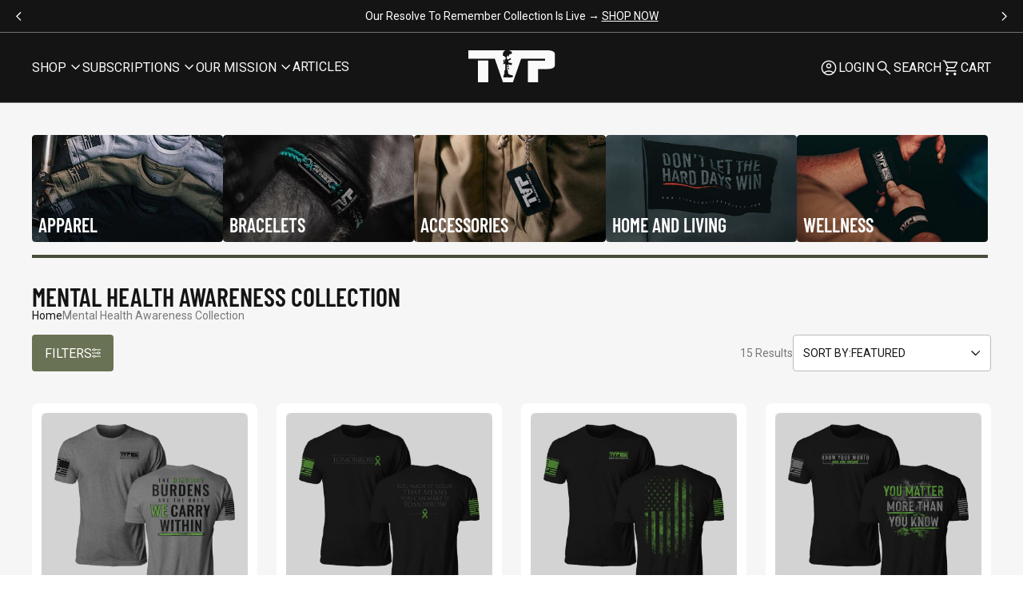

--- FILE ---
content_type: text/html; charset=utf-8
request_url: https://tilvalhallaproject.com/products/keep-moving-forward?view=pdp-async-card
body_size: 88951
content:
<!doctype html>

<!--[if lt IE 9]><html class="lt-ie9" lang="en"><![endif]-->
<!--[if IE 9]><html class="lt-ie10" lang="en"><![endif]-->
<!--[if gt IE 9]><!--><html lang="en"><!--<![endif]-->

<head>
<script type="application/vnd.locksmith+json" data-locksmith>{"version":"v254","locked":false,"initialized":true,"scope":"product","access_granted":true,"access_denied":false,"requires_customer":false,"manual_lock":false,"remote_lock":false,"has_timeout":false,"remote_rendered":null,"hide_resource":false,"hide_links_to_resource":false,"transparent":true,"locks":{"all":[],"opened":[]},"keys":[],"keys_signature":"62407d661172bc7cdc1d487f4580a32b54d424c00c9d6d4b05ec65e7942d1564","state":{"template":"product.pdp-async-card","theme":126903124053,"product":"keep-moving-forward","collection":null,"page":null,"blog":null,"article":null,"app":null},"now":1769084038,"path":"\/products\/keep-moving-forward","locale_root_url":"\/","canonical_url":"https:\/\/tilvalhallaproject.com\/products\/keep-moving-forward","customer_id":null,"customer_id_signature":"62407d661172bc7cdc1d487f4580a32b54d424c00c9d6d4b05ec65e7942d1564","cart":null}</script><script data-locksmith>!function(){undefined;!function(){var s=window.Locksmith={},e=document.querySelector('script[type="application/vnd.locksmith+json"]'),n=e&&e.innerHTML;if(s.state={},s.util={},s.loading=!1,n)try{s.state=JSON.parse(n)}catch(d){}if(document.addEventListener&&document.querySelector){var o,a,i,t=[76,79,67,75,83,77,73,84,72,49,49],c=function(){a=t.slice(0)},l="style",r=function(e){e&&27!==e.keyCode&&"click"!==e.type||(document.removeEventListener("keydown",r),document.removeEventListener("click",r),o&&document.body.removeChild(o),o=null)};c(),document.addEventListener("keyup",function(e){if(e.keyCode===a[0]){if(clearTimeout(i),a.shift(),0<a.length)return void(i=setTimeout(c,1e3));c(),r(),(o=document.createElement("div"))[l].width="50%",o[l].maxWidth="1000px",o[l].height="85%",o[l].border="1px rgba(0, 0, 0, 0.2) solid",o[l].background="rgba(255, 255, 255, 0.99)",o[l].borderRadius="4px",o[l].position="fixed",o[l].top="50%",o[l].left="50%",o[l].transform="translateY(-50%) translateX(-50%)",o[l].boxShadow="0 2px 5px rgba(0, 0, 0, 0.3), 0 0 100vh 100vw rgba(0, 0, 0, 0.5)",o[l].zIndex="2147483645";var t=document.createElement("textarea");t.value=JSON.stringify(JSON.parse(n),null,2),t[l].border="none",t[l].display="block",t[l].boxSizing="border-box",t[l].width="100%",t[l].height="100%",t[l].background="transparent",t[l].padding="22px",t[l].fontFamily="monospace",t[l].fontSize="14px",t[l].color="#333",t[l].resize="none",t[l].outline="none",t.readOnly=!0,o.appendChild(t),document.body.appendChild(o),t.addEventListener("click",function(e){e.stopImmediatePropagation()}),t.select(),document.addEventListener("keydown",r),document.addEventListener("click",r)}})}s.isEmbedded=-1!==window.location.search.indexOf("_ab=0&_fd=0&_sc=1"),s.path=s.state.path||window.location.pathname,s.basePath=s.state.locale_root_url.concat("/apps/locksmith").replace(/^\/\//,"/"),s.reloading=!1,s.util.console=window.console||{log:function(){},error:function(){}},s.util.makeUrl=function(e,t){var n,o=s.basePath+e,a=[],i=s.cache();for(n in i)a.push(n+"="+encodeURIComponent(i[n]));for(n in t)a.push(n+"="+encodeURIComponent(t[n]));return s.state.customer_id&&(a.push("customer_id="+encodeURIComponent(s.state.customer_id)),a.push("customer_id_signature="+encodeURIComponent(s.state.customer_id_signature))),o+=(-1===o.indexOf("?")?"?":"&")+a.join("&")},s._initializeCallbacks=[],s.on=function(e,t){if("initialize"!==e)throw'Locksmith.on() currently only supports the "initialize" event';s._initializeCallbacks.push(t)},s.initializeSession=function(e){if(!s.isEmbedded){var t=!1,n=!0,o=!0;(e=e||{}).silent&&(o=n=!(t=!0)),s.ping({silent:t,spinner:n,reload:o,callback:function(){s._initializeCallbacks.forEach(function(e){e()})}})}},s.cache=function(e){var t={};try{var n=function a(e){return(document.cookie.match("(^|; )"+e+"=([^;]*)")||0)[2]};t=JSON.parse(decodeURIComponent(n("locksmith-params")||"{}"))}catch(d){}if(e){for(var o in e)t[o]=e[o];document.cookie="locksmith-params=; expires=Thu, 01 Jan 1970 00:00:00 GMT; path=/",document.cookie="locksmith-params="+encodeURIComponent(JSON.stringify(t))+"; path=/"}return t},s.cache.cart=s.state.cart,s.cache.cartLastSaved=null,s.params=s.cache(),s.util.reload=function(){s.reloading=!0;try{window.location.href=window.location.href.replace(/#.*/,"")}catch(d){s.util.console.error("Preferred reload method failed",d),window.location.reload()}},s.cache.saveCart=function(e){if(!s.cache.cart||s.cache.cart===s.cache.cartLastSaved)return e?e():null;var t=s.cache.cartLastSaved;s.cache.cartLastSaved=s.cache.cart,fetch("/cart/update.js",{method:"POST",headers:{"Content-Type":"application/json",Accept:"application/json"},body:JSON.stringify({attributes:{locksmith:s.cache.cart}})}).then(function(e){if(!e.ok)throw new Error("Cart update failed: "+e.status);return e.json()}).then(function(){e&&e()})["catch"](function(e){if(s.cache.cartLastSaved=t,!s.reloading)throw e})},s.util.spinnerHTML='<style>body{background:#FFF}@keyframes spin{from{transform:rotate(0deg)}to{transform:rotate(360deg)}}#loading{display:flex;width:100%;height:50vh;color:#777;align-items:center;justify-content:center}#loading .spinner{display:block;animation:spin 600ms linear infinite;position:relative;width:50px;height:50px}#loading .spinner-ring{stroke:currentColor;stroke-dasharray:100%;stroke-width:2px;stroke-linecap:round;fill:none}</style><div id="loading"><div class="spinner"><svg width="100%" height="100%"><svg preserveAspectRatio="xMinYMin"><circle class="spinner-ring" cx="50%" cy="50%" r="45%"></circle></svg></svg></div></div>',s.util.clobberBody=function(e){document.body.innerHTML=e},s.util.clobberDocument=function(e){e.responseText&&(e=e.responseText),document.documentElement&&document.removeChild(document.documentElement);var t=document.open("text/html","replace");t.writeln(e),t.close(),setTimeout(function(){var e=t.querySelector("[autofocus]");e&&e.focus()},100)},s.util.serializeForm=function(e){if(e&&"FORM"===e.nodeName){var t,n,o={};for(t=e.elements.length-1;0<=t;t-=1)if(""!==e.elements[t].name)switch(e.elements[t].nodeName){case"INPUT":switch(e.elements[t].type){default:case"text":case"hidden":case"password":case"button":case"reset":case"submit":o[e.elements[t].name]=e.elements[t].value;break;case"checkbox":case"radio":e.elements[t].checked&&(o[e.elements[t].name]=e.elements[t].value);break;case"file":}break;case"TEXTAREA":o[e.elements[t].name]=e.elements[t].value;break;case"SELECT":switch(e.elements[t].type){case"select-one":o[e.elements[t].name]=e.elements[t].value;break;case"select-multiple":for(n=e.elements[t].options.length-1;0<=n;n-=1)e.elements[t].options[n].selected&&(o[e.elements[t].name]=e.elements[t].options[n].value)}break;case"BUTTON":switch(e.elements[t].type){case"reset":case"submit":case"button":o[e.elements[t].name]=e.elements[t].value}}return o}},s.util.on=function(e,i,s,t){t=t||document;var c="locksmith-"+e+i,n=function(e){var t=e.target,n=e.target.parentElement,o=t&&t.className&&(t.className.baseVal||t.className)||"",a=n&&n.className&&(n.className.baseVal||n.className)||"";("string"==typeof o&&-1!==o.split(/\s+/).indexOf(i)||"string"==typeof a&&-1!==a.split(/\s+/).indexOf(i))&&!e[c]&&(e[c]=!0,s(e))};t.attachEvent?t.attachEvent(e,n):t.addEventListener(e,n,!1)},s.util.enableActions=function(e){s.util.on("click","locksmith-action",function(e){e.preventDefault();var t=e.target;t.dataset.confirmWith&&!confirm(t.dataset.confirmWith)||(t.disabled=!0,t.innerText=t.dataset.disableWith,s.post("/action",t.dataset.locksmithParams,{spinner:!1,type:"text",success:function(e){(e=JSON.parse(e.responseText)).message&&alert(e.message),s.util.reload()}}))},e)},s.util.inject=function(e,t){var n=["data","locksmith","append"];if(-1!==t.indexOf(n.join("-"))){var o=document.createElement("div");o.innerHTML=t,e.appendChild(o)}else e.innerHTML=t;var a,i,s=e.querySelectorAll("script");for(i=0;i<s.length;++i){a=s[i];var c=document.createElement("script");if(a.type&&(c.type=a.type),a.src)c.src=a.src;else{var l=document.createTextNode(a.innerHTML);c.appendChild(l)}e.appendChild(c)}var r=e.querySelector("[autofocus]");r&&r.focus()},s.post=function(e,t,n){!1!==(n=n||{}).spinner&&s.util.clobberBody(s.util.spinnerHTML);var o={};n.container===document?(o.layout=1,n.success=function(e){s.util.clobberDocument(e)}):n.container&&(o.layout=0,n.success=function(e){var t=document.getElementById(n.container);s.util.inject(t,e),t.id===t.firstChild.id&&t.parentElement.replaceChild(t.firstChild,t)}),n.form_type&&(t.form_type=n.form_type),n.include_layout_classes!==undefined&&(t.include_layout_classes=n.include_layout_classes),n.lock_id!==undefined&&(t.lock_id=n.lock_id),s.loading=!0;var a=s.util.makeUrl(e,o),i="json"===n.type||"text"===n.type;fetch(a,{method:"POST",headers:{"Content-Type":"application/json",Accept:i?"application/json":"text/html"},body:JSON.stringify(t)}).then(function(e){if(!e.ok)throw new Error("Request failed: "+e.status);return e.text()}).then(function(e){var t=n.success||s.util.clobberDocument;t(i?{responseText:e}:e)})["catch"](function(e){if(!s.reloading)if("dashboard.weglot.com"!==window.location.host){if(!n.silent)throw alert("Something went wrong! Please refresh and try again."),e;console.error(e)}else console.error(e)})["finally"](function(){s.loading=!1})},s.postResource=function(e,t){e.path=s.path,e.search=window.location.search,e.state=s.state,e.passcode&&(e.passcode=e.passcode.trim()),e.email&&(e.email=e.email.trim()),e.state.cart=s.cache.cart,e.locksmith_json=s.jsonTag,e.locksmith_json_signature=s.jsonTagSignature,s.post("/resource",e,t)},s.ping=function(e){if(!s.isEmbedded){e=e||{};var t=function(){e.reload?s.util.reload():"function"==typeof e.callback&&e.callback()};s.post("/ping",{path:s.path,search:window.location.search,state:s.state},{spinner:!!e.spinner,silent:"undefined"==typeof e.silent||e.silent,type:"text",success:function(e){e&&e.responseText?((e=JSON.parse(e.responseText)).messages&&0<e.messages.length&&s.showMessages(e.messages),e.cart&&s.cache.cart!==e.cart?(s.cache.cart=e.cart,s.cache.saveCart(function(){t(),e.cart&&e.cart.match(/^.+:/)&&s.util.reload()})):t()):console.error("[Locksmith] Invalid result in ping callback:",e)}})}},s.timeoutMonitor=function(){var e=s.cache.cart;s.ping({callback:function(){e!==s.cache.cart||setTimeout(function(){s.timeoutMonitor()},6e4)}})},s.showMessages=function(e){var t=document.createElement("div");t.style.position="fixed",t.style.left=0,t.style.right=0,t.style.bottom="-50px",t.style.opacity=0,t.style.background="#191919",t.style.color="#ddd",t.style.transition="bottom 0.2s, opacity 0.2s",t.style.zIndex=999999,t.innerHTML="        <style>          .locksmith-ab .locksmith-b { display: none; }          .locksmith-ab.toggled .locksmith-b { display: flex; }          .locksmith-ab.toggled .locksmith-a { display: none; }          .locksmith-flex { display: flex; flex-wrap: wrap; justify-content: space-between; align-items: center; padding: 10px 20px; }          .locksmith-message + .locksmith-message { border-top: 1px #555 solid; }          .locksmith-message a { color: inherit; font-weight: bold; }          .locksmith-message a:hover { color: inherit; opacity: 0.8; }          a.locksmith-ab-toggle { font-weight: inherit; text-decoration: underline; }          .locksmith-text { flex-grow: 1; }          .locksmith-cta { flex-grow: 0; text-align: right; }          .locksmith-cta button { transform: scale(0.8); transform-origin: left; }          .locksmith-cta > * { display: block; }          .locksmith-cta > * + * { margin-top: 10px; }          .locksmith-message a.locksmith-close { flex-grow: 0; text-decoration: none; margin-left: 15px; font-size: 30px; font-family: monospace; display: block; padding: 2px 10px; }                    @media screen and (max-width: 600px) {            .locksmith-wide-only { display: none !important; }            .locksmith-flex { padding: 0 15px; }            .locksmith-flex > * { margin-top: 5px; margin-bottom: 5px; }            .locksmith-cta { text-align: left; }          }                    @media screen and (min-width: 601px) {            .locksmith-narrow-only { display: none !important; }          }        </style>      "+e.map(function(e){return'<div class="locksmith-message">'+e+"</div>"}).join(""),document.body.appendChild(t),document.body.style.position="relative",document.body.parentElement.style.paddingBottom=t.offsetHeight+"px",setTimeout(function(){t.style.bottom=0,t.style.opacity=1},50),s.util.on("click","locksmith-ab-toggle",function(e){e.preventDefault();for(var t=e.target.parentElement;-1===t.className.split(" ").indexOf("locksmith-ab");)t=t.parentElement;-1!==t.className.split(" ").indexOf("toggled")?t.className=t.className.replace("toggled",""):t.className=t.className+" toggled"}),s.util.enableActions(t)}}()}();</script>
      <script data-locksmith>Locksmith.cache.cart=null</script>

  <script data-locksmith>Locksmith.jsonTag="{\"version\":\"v254\",\"locked\":false,\"initialized\":true,\"scope\":\"product\",\"access_granted\":true,\"access_denied\":false,\"requires_customer\":false,\"manual_lock\":false,\"remote_lock\":false,\"has_timeout\":false,\"remote_rendered\":null,\"hide_resource\":false,\"hide_links_to_resource\":false,\"transparent\":true,\"locks\":{\"all\":[],\"opened\":[]},\"keys\":[],\"keys_signature\":\"62407d661172bc7cdc1d487f4580a32b54d424c00c9d6d4b05ec65e7942d1564\",\"state\":{\"template\":\"product.pdp-async-card\",\"theme\":126903124053,\"product\":\"keep-moving-forward\",\"collection\":null,\"page\":null,\"blog\":null,\"article\":null,\"app\":null},\"now\":1769084038,\"path\":\"\\\/products\\\/keep-moving-forward\",\"locale_root_url\":\"\\\/\",\"canonical_url\":\"https:\\\/\\\/tilvalhallaproject.com\\\/products\\\/keep-moving-forward\",\"customer_id\":null,\"customer_id_signature\":\"62407d661172bc7cdc1d487f4580a32b54d424c00c9d6d4b05ec65e7942d1564\",\"cart\":null}";Locksmith.jsonTagSignature="db2e0f1870ce4c7369e787a93b4fa9dd605ea6883438133c31cc25f1672069f9"</script>
    
    
    
    
    
      
      
    
  
  <meta charset="utf-8">
  <meta http-equiv="x-ua-compatible" content="ie=edge">
  <meta name="viewport" content="width=device-width, initial-scale=1.0" />
  <meta name="format-detection" content="telephone=no, email=no, address=no" />
  <!-- DISABLE SLIDE CART -->
  <script>window.SLIDECART_DISABLE = true</script>
  <!-- END DISABLE SLIDE CART -->
  <!-- Resource hints -->
  <link rel="preconnect" href="https://cdn.shopify.com">
  <link rel="preconnect" href="https://fonts.googleapis.com" crossorigin>
  
   

  

  <!-- Meta -->
  <title>
  Keep Moving Forward &ndash; Til Valhalla Project
</title>


  
<meta name="description" content="  You&#39;ve been fighting your demons for a long time. But you know what? Quitting is not an option, keep on fighting. Preshrunk 60/40 cotton poly blend Athletic fit (we recommend sizing up if you prefer extra room or a more relaxed fit) Lightweight and breathable Long-lasting screen printed design Machine wash cold, tumb" />



<!-- Canonical URL -->

  <link rel="canonical" href="https://tilvalhallaproject.com/products/keep-moving-forward" />



  <link rel="apple-touch-icon" sizes="180x180" href="//tilvalhallaproject.com/cdn/shop/files/Black_Logo_Simple.jpg?crop=center&height=180&v=1721764777&width=180">



  <link rel="icon" type="image/png" href="//tilvalhallaproject.com/cdn/shop/files/Black_Logo_Simple.jpg?crop=center&height=32&v=1721764777&width=32" sizes="32x32">
  <link rel="icon" type="image/png" href="//tilvalhallaproject.com/cdn/shop/files/Black_Logo_Simple.jpg?crop=center&height=16&v=1721764777&width=16" sizes="16x16">


<meta name="theme-color" content="transparent">
<meta name="msapplication-TileColor" content="black">










<meta property="og:type" content="product" />
<meta property="og:title" content="Keep Moving Forward" />

    
<meta property="og:image" content="http://tilvalhallaproject.com/cdn/shop/products/WRD_QuittingisNotAcceptable_men.jpg?crop=center&height=480&v=1638978711&width=480" />
<meta property="og:image:secure_url" content="https://tilvalhallaproject.com/cdn/shop/products/WRD_QuittingisNotAcceptable_men.jpg?crop=center&height=480&v=1638978711&width=480" />

  
    
<meta property="og:image" content="http://tilvalhallaproject.com/cdn/shop/files/WRD_Keep-Moving-Forward_men_Front_PNG.jpg?crop=center&height=480&v=1766409543&width=480" />
<meta property="og:image:secure_url" content="https://tilvalhallaproject.com/cdn/shop/files/WRD_Keep-Moving-Forward_men_Front_PNG.jpg?crop=center&height=480&v=1766409543&width=480" />

  
    
<meta property="og:image" content="http://tilvalhallaproject.com/cdn/shop/files/WRD_Keep-Moving-Forward_men_Back_PNG.jpg?crop=center&height=480&v=1766409553&width=480" />
<meta property="og:image:secure_url" content="https://tilvalhallaproject.com/cdn/shop/files/WRD_Keep-Moving-Forward_men_Back_PNG.jpg?crop=center&height=480&v=1766409553&width=480" />

  
    
<meta property="og:image" content="http://tilvalhallaproject.com/cdn/shop/files/1_1_be5cd73c-b882-4251-b786-083e164f3e43.jpg?crop=center&height=480&v=1766419262&width=480" />
<meta property="og:image:secure_url" content="https://tilvalhallaproject.com/cdn/shop/files/1_1_be5cd73c-b882-4251-b786-083e164f3e43.jpg?crop=center&height=480&v=1766419262&width=480" />

  
    
<meta property="og:image" content="http://tilvalhallaproject.com/cdn/shop/files/2_1_90a6af30-78c7-4772-8719-bc7899c1c553.jpg?crop=center&height=480&v=1766419262&width=480" />
<meta property="og:image:secure_url" content="https://tilvalhallaproject.com/cdn/shop/files/2_1_90a6af30-78c7-4772-8719-bc7899c1c553.jpg?crop=center&height=480&v=1766419262&width=480" />

  
    
<meta property="og:image" content="http://tilvalhallaproject.com/cdn/shop/files/3_1.jpg?crop=center&height=480&v=1766419262&width=480" />
<meta property="og:image:secure_url" content="https://tilvalhallaproject.com/cdn/shop/files/3_1.jpg?crop=center&height=480&v=1766419262&width=480" />

  
    
  
<meta property="og:price:amount" content="29.95" />
<meta property="og:price:currency" content="USD" />



<meta property="og:description" content="  You&#39;ve been fighting your demons for a long time. But you know what? Quitting is not an option, keep on fighting. Preshrunk 60/40 cotton poly blend Athletic fit (we recommend sizing up if you prefer extra room or a more relaxed fit) Lightweight and breathable Long-lasting screen printed design Machine wash cold, tumb" />

<meta property="og:url" content="https://tilvalhallaproject.com/products/keep-moving-forward" />
<meta property="og:site_name" content="Til Valhalla Project" />
<!-- JSON-LD Structured Data -->
<script type="application/ld+json">
  {
    "@context" : "http://schema.org",
    "@type" : "WebSite",
    "name" : "Til Valhalla Project",
    "url" : "https:\/\/tilvalhallaproject.com"
  }
</script>

<script type="application/ld+json">
  {
    "@context": "http://schema.org",
    "@type": "Organization",
    "name" : "Til Valhalla Project",
    "url" : "https:\/\/tilvalhallaproject.com",
    "logo": "https:\/\/tilvalhallaproject.com\/cdn\/shop\/t\/209\/assets\/logo.png?v=240127",
    "sameAs": [
      null,
      null,
      null,
      null
    ]
  }
</script>


  <!-- Product -->
  <script type="application/ld+json">
    {"@context":"http:\/\/schema.org\/","@id":"\/products\/keep-moving-forward#product","@type":"ProductGroup","brand":{"@type":"Brand","name":"Til Valhalla Project"},"category":"T-Shirts","description":" \nYou've been fighting your demons for a long time. But you know what? Quitting is not an option, keep on fighting.\n\nPreshrunk 60\/40 cotton poly blend\nAthletic fit (we recommend sizing up if you prefer extra room or a more relaxed fit)\nLightweight and breathable\nLong-lasting screen printed design\nMachine wash cold, tumble dry low\n\nNOTE: Most supporters tell us our shirts run true to size. If you like your tees fitted \u0026amp; snug, order your normal size. If you prefer a looser fit, order a size up. See our sizing chart above for more details.\nEVERY ORDER HELPS SAVE MORE VETERAN LIVES \u0026amp; HONOR MORE FALLEN HEROES","hasVariant":[{"@id":"\/products\/keep-moving-forward?variant=39358831984725#variant","@type":"Product","gtin":"810140850072","image":"https:\/\/tilvalhallaproject.com\/cdn\/shop\/products\/WRD_QuittingisNotAcceptable_men.jpg?v=1638978711\u0026width=1920","name":"Keep Moving Forward - S \/ BLACK","offers":{"@id":"\/products\/keep-moving-forward?variant=39358831984725#offer","@type":"Offer","availability":"http:\/\/schema.org\/InStock","price":"29.95","priceCurrency":"USD","url":"https:\/\/tilvalhallaproject.com\/products\/keep-moving-forward?variant=39358831984725"},"sku":"TVA-0234-M-SS-BK-S"},{"@id":"\/products\/keep-moving-forward?variant=39358832017493#variant","@type":"Product","gtin":"810140850089","image":"https:\/\/tilvalhallaproject.com\/cdn\/shop\/products\/WRD_QuittingisNotAcceptable_men.jpg?v=1638978711\u0026width=1920","name":"Keep Moving Forward - M \/ BLACK","offers":{"@id":"\/products\/keep-moving-forward?variant=39358832017493#offer","@type":"Offer","availability":"http:\/\/schema.org\/InStock","price":"29.95","priceCurrency":"USD","url":"https:\/\/tilvalhallaproject.com\/products\/keep-moving-forward?variant=39358832017493"},"sku":"TVA-0234-M-SS-BK-M"},{"@id":"\/products\/keep-moving-forward?variant=39358832050261#variant","@type":"Product","gtin":"810140850096","image":"https:\/\/tilvalhallaproject.com\/cdn\/shop\/products\/WRD_QuittingisNotAcceptable_men.jpg?v=1638978711\u0026width=1920","name":"Keep Moving Forward - L \/ BLACK","offers":{"@id":"\/products\/keep-moving-forward?variant=39358832050261#offer","@type":"Offer","availability":"http:\/\/schema.org\/InStock","price":"29.95","priceCurrency":"USD","url":"https:\/\/tilvalhallaproject.com\/products\/keep-moving-forward?variant=39358832050261"},"sku":"TVA-0234-M-SS-BK-L"},{"@id":"\/products\/keep-moving-forward?variant=39358832083029#variant","@type":"Product","gtin":"810140850102","image":"https:\/\/tilvalhallaproject.com\/cdn\/shop\/products\/WRD_QuittingisNotAcceptable_men.jpg?v=1638978711\u0026width=1920","name":"Keep Moving Forward - XL \/ BLACK","offers":{"@id":"\/products\/keep-moving-forward?variant=39358832083029#offer","@type":"Offer","availability":"http:\/\/schema.org\/InStock","price":"29.95","priceCurrency":"USD","url":"https:\/\/tilvalhallaproject.com\/products\/keep-moving-forward?variant=39358832083029"},"sku":"TVA-0234-M-SS-BK-XL"},{"@id":"\/products\/keep-moving-forward?variant=39358832115797#variant","@type":"Product","gtin":"810140850119","image":"https:\/\/tilvalhallaproject.com\/cdn\/shop\/products\/WRD_QuittingisNotAcceptable_men.jpg?v=1638978711\u0026width=1920","name":"Keep Moving Forward - 2XL \/ BLACK","offers":{"@id":"\/products\/keep-moving-forward?variant=39358832115797#offer","@type":"Offer","availability":"http:\/\/schema.org\/InStock","price":"29.95","priceCurrency":"USD","url":"https:\/\/tilvalhallaproject.com\/products\/keep-moving-forward?variant=39358832115797"},"sku":"TVA-0234-M-SS-BK-2XL"},{"@id":"\/products\/keep-moving-forward?variant=39358832148565#variant","@type":"Product","gtin":"810140850126","image":"https:\/\/tilvalhallaproject.com\/cdn\/shop\/products\/WRD_QuittingisNotAcceptable_men.jpg?v=1638978711\u0026width=1920","name":"Keep Moving Forward - 3XL \/ BLACK","offers":{"@id":"\/products\/keep-moving-forward?variant=39358832148565#offer","@type":"Offer","availability":"http:\/\/schema.org\/InStock","price":"29.95","priceCurrency":"USD","url":"https:\/\/tilvalhallaproject.com\/products\/keep-moving-forward?variant=39358832148565"},"sku":"TVA-0234-M-SS-BK-3XL"},{"@id":"\/products\/keep-moving-forward?variant=39358832181333#variant","@type":"Product","gtin":"810140850133","image":"https:\/\/tilvalhallaproject.com\/cdn\/shop\/products\/WRD_QuittingisNotAcceptable_men.jpg?v=1638978711\u0026width=1920","name":"Keep Moving Forward - 4XL \/ BLACK","offers":{"@id":"\/products\/keep-moving-forward?variant=39358832181333#offer","@type":"Offer","availability":"http:\/\/schema.org\/InStock","price":"29.95","priceCurrency":"USD","url":"https:\/\/tilvalhallaproject.com\/products\/keep-moving-forward?variant=39358832181333"},"sku":"TVA-0234-M-SS-BK-4XL"}],"name":"Keep Moving Forward","productGroupID":"6574916239445","url":"https:\/\/tilvalhallaproject.com\/products\/keep-moving-forward"}
  </script>

<!-- End of JSON-LD Structured Data -->


  <!-- Stylesheets -->
  <link href="//tilvalhallaproject.com/cdn/shop/t/209/assets/main.css?v=97439105163287748741759497607" rel="stylesheet" type="text/css" media="all" />

  

  

  
  <style>

    #PBarNextFrameWrapper{
      display:none;
    }

    .CartItem-imagePlaceholder,
    .GridItem-imagePlaceholder,
    .GridItem-secondImagePlaceholder,
    .GridItem-thumbImagePlaceholder {
      --product-image-placeholder-padding: 75.00%;
      --product-image-size: contain;
    }

    .o-placeholder.has-icon::before {
      background-image: url('data:image/svg+xml,%3Csvg%20viewBox=%220%200%201024%201024%22%20version=%221.1%22%20xmlns=%22http://www.w3.org/2000/svg%22%3E%3Cpath%20d=%22M872,192%20L152,192%20C129.88,192%20112,209.88%20112,232%20L112,792%20C112,814.08%20129.88,832%20152,832%20L872,832%20C894.12,832%20912,814.08%20912,792%20L912,232%20C912,209.92%20894.12,192%20872,192%20L872,192%20L872,192%20Z%20M832,752%20L192,752%20L192,272%20L832,272%20L832,752%20L832,752%20L832,752%20Z%20M684.6,547.08%20L555.36,611.28%20L404.56,367.24%20L272,672%20L752,672%20L684.6,547.08%20L684.6,547.08%20L684.6,547.08%20Z%20M642,472%20C669.6,472%20692,449.6%20692,422%20C692,394.4%20669.6,372%20642,372%20C614.4,372%20592,394.4%20592,422%20C592,449.6%20614.4,472%20642,472%20L642,472%20L642,472%20Z%22%20style=%22fill:%20%23efefef;%20fill:%20;%22%3E%3C/path%3E%3C/svg%3E');
    }

    .pswp__button,
    .pswp__button--arrow--left:before,
    .pswp__button--arrow--right:before {
      background: url("//tilvalhallaproject.com/cdn/shop/t/209/assets/photoswipe.png?v=115405504031309184941746115764") 0 0 no-repeat;
    }

    @media (-webkit-min-device-pixel-ratio: 1.1),
      (min-resolution: 105dpi),
      (min-resolution: 1.1dppx) {
      /* Serve SVG sprite if browser supports SVG and resolution is more than 105dpi */
      .pswp--svg .pswp__button,
      .pswp--svg .pswp__button--arrow--left:before,
      .pswp--svg .pswp__button--arrow--right:before {
        background-image: url("//tilvalhallaproject.com/cdn/shop/t/209/assets/photoswipe.svg?v=118181495713311880261746115765");
      }
    }
  </style>
  <style>
/* ===================================================== */
/* Inline CSS styles
/* ===================================================== */
@font-face {
  font-family: "barlow";
  src: url('//tilvalhallaproject.com/cdn/shop/t/209/assets/BarlowCondensed-SemiBold.woff2?v=85694413915736249531746115763') format("woff2"), url('//tilvalhallaproject.com/cdn/shop/t/209/assets/BarlowCondensed-SemiBold.woff?v=63564589270944866461746115763') format("woff");
  font-display: swap;
  font-style: normal;
  font-weight: 400;
  font-stretch: normal;
}
@font-face {
  font-family: "roboto";
  src: url("") format("woff2"), url("") format("woff");
  font-display: swap;
  font-style: normal;
  font-weight: 400;
  font-stretch: normal;
}
.CartItem-imagePlaceholder {
  padding-bottom: var(--product-image-placeholder-padding);
  background-size: var(--product-image-size);
}

.GridItem-imagePlaceholder {
  padding-bottom: var(--product-image-placeholder-padding);
  background-size: var(--product-image-size);
}
.GridItem-secondImagePlaceholder {
  padding-bottom: var(--product-image-placeholder-padding);
  background-size: var(--product-image-size);
}
.GridItem-thumbImagePlaceholder {
  padding-bottom: var(--product-image-placeholder-padding);
  background-size: var(--product-image-size);
}

/*  */

</style>

  <!-- Custom header content -->
  <script>window.performance && window.performance.mark && window.performance.mark('shopify.content_for_header.start');</script><meta name="google-site-verification" content="GF-d296Ku92-Elw6LjSBtl-_3y0c9pPbzfw5cTvgQok">
<meta id="shopify-digital-wallet" name="shopify-digital-wallet" content="/22177435/digital_wallets/dialog">
<meta name="shopify-checkout-api-token" content="0d16e37cf14bc2deea44583883e39e21">
<meta id="in-context-paypal-metadata" data-shop-id="22177435" data-venmo-supported="true" data-environment="production" data-locale="en_US" data-paypal-v4="true" data-currency="USD">
<link rel="alternate" type="application/json+oembed" href="https://tilvalhallaproject.com/products/keep-moving-forward.oembed">
<script async="async" src="/checkouts/internal/preloads.js?locale=en-US"></script>
<link rel="preconnect" href="https://shop.app" crossorigin="anonymous">
<script async="async" src="https://shop.app/checkouts/internal/preloads.js?locale=en-US&shop_id=22177435" crossorigin="anonymous"></script>
<script id="apple-pay-shop-capabilities" type="application/json">{"shopId":22177435,"countryCode":"US","currencyCode":"USD","merchantCapabilities":["supports3DS"],"merchantId":"gid:\/\/shopify\/Shop\/22177435","merchantName":"Til Valhalla Project","requiredBillingContactFields":["postalAddress","email"],"requiredShippingContactFields":["postalAddress","email"],"shippingType":"shipping","supportedNetworks":["visa","masterCard","amex","discover","elo","jcb"],"total":{"type":"pending","label":"Til Valhalla Project","amount":"1.00"},"shopifyPaymentsEnabled":true,"supportsSubscriptions":true}</script>
<script id="shopify-features" type="application/json">{"accessToken":"0d16e37cf14bc2deea44583883e39e21","betas":["rich-media-storefront-analytics"],"domain":"tilvalhallaproject.com","predictiveSearch":true,"shopId":22177435,"locale":"en"}</script>
<script>var Shopify = Shopify || {};
Shopify.shop = "til-valhalla-project.myshopify.com";
Shopify.locale = "en";
Shopify.currency = {"active":"USD","rate":"1.0"};
Shopify.country = "US";
Shopify.theme = {"name":"Vaan UAT - 05\/01\/2025 - RC","id":126903124053,"schema_name":"Shiro","schema_version":"1.0.0","theme_store_id":null,"role":"main"};
Shopify.theme.handle = "null";
Shopify.theme.style = {"id":null,"handle":null};
Shopify.cdnHost = "tilvalhallaproject.com/cdn";
Shopify.routes = Shopify.routes || {};
Shopify.routes.root = "/";</script>
<script type="module">!function(o){(o.Shopify=o.Shopify||{}).modules=!0}(window);</script>
<script>!function(o){function n(){var o=[];function n(){o.push(Array.prototype.slice.apply(arguments))}return n.q=o,n}var t=o.Shopify=o.Shopify||{};t.loadFeatures=n(),t.autoloadFeatures=n()}(window);</script>
<script>
  window.ShopifyPay = window.ShopifyPay || {};
  window.ShopifyPay.apiHost = "shop.app\/pay";
  window.ShopifyPay.redirectState = null;
</script>
<script id="shop-js-analytics" type="application/json">{"pageType":"product"}</script>
<script defer="defer" async type="module" src="//tilvalhallaproject.com/cdn/shopifycloud/shop-js/modules/v2/client.init-shop-cart-sync_BT-GjEfc.en.esm.js"></script>
<script defer="defer" async type="module" src="//tilvalhallaproject.com/cdn/shopifycloud/shop-js/modules/v2/chunk.common_D58fp_Oc.esm.js"></script>
<script defer="defer" async type="module" src="//tilvalhallaproject.com/cdn/shopifycloud/shop-js/modules/v2/chunk.modal_xMitdFEc.esm.js"></script>
<script type="module">
  await import("//tilvalhallaproject.com/cdn/shopifycloud/shop-js/modules/v2/client.init-shop-cart-sync_BT-GjEfc.en.esm.js");
await import("//tilvalhallaproject.com/cdn/shopifycloud/shop-js/modules/v2/chunk.common_D58fp_Oc.esm.js");
await import("//tilvalhallaproject.com/cdn/shopifycloud/shop-js/modules/v2/chunk.modal_xMitdFEc.esm.js");

  window.Shopify.SignInWithShop?.initShopCartSync?.({"fedCMEnabled":true,"windoidEnabled":true});

</script>
<script>
  window.Shopify = window.Shopify || {};
  if (!window.Shopify.featureAssets) window.Shopify.featureAssets = {};
  window.Shopify.featureAssets['shop-js'] = {"shop-cart-sync":["modules/v2/client.shop-cart-sync_DZOKe7Ll.en.esm.js","modules/v2/chunk.common_D58fp_Oc.esm.js","modules/v2/chunk.modal_xMitdFEc.esm.js"],"init-fed-cm":["modules/v2/client.init-fed-cm_B6oLuCjv.en.esm.js","modules/v2/chunk.common_D58fp_Oc.esm.js","modules/v2/chunk.modal_xMitdFEc.esm.js"],"shop-cash-offers":["modules/v2/client.shop-cash-offers_D2sdYoxE.en.esm.js","modules/v2/chunk.common_D58fp_Oc.esm.js","modules/v2/chunk.modal_xMitdFEc.esm.js"],"shop-login-button":["modules/v2/client.shop-login-button_QeVjl5Y3.en.esm.js","modules/v2/chunk.common_D58fp_Oc.esm.js","modules/v2/chunk.modal_xMitdFEc.esm.js"],"pay-button":["modules/v2/client.pay-button_DXTOsIq6.en.esm.js","modules/v2/chunk.common_D58fp_Oc.esm.js","modules/v2/chunk.modal_xMitdFEc.esm.js"],"shop-button":["modules/v2/client.shop-button_DQZHx9pm.en.esm.js","modules/v2/chunk.common_D58fp_Oc.esm.js","modules/v2/chunk.modal_xMitdFEc.esm.js"],"avatar":["modules/v2/client.avatar_BTnouDA3.en.esm.js"],"init-windoid":["modules/v2/client.init-windoid_CR1B-cfM.en.esm.js","modules/v2/chunk.common_D58fp_Oc.esm.js","modules/v2/chunk.modal_xMitdFEc.esm.js"],"init-shop-for-new-customer-accounts":["modules/v2/client.init-shop-for-new-customer-accounts_C_vY_xzh.en.esm.js","modules/v2/client.shop-login-button_QeVjl5Y3.en.esm.js","modules/v2/chunk.common_D58fp_Oc.esm.js","modules/v2/chunk.modal_xMitdFEc.esm.js"],"init-shop-email-lookup-coordinator":["modules/v2/client.init-shop-email-lookup-coordinator_BI7n9ZSv.en.esm.js","modules/v2/chunk.common_D58fp_Oc.esm.js","modules/v2/chunk.modal_xMitdFEc.esm.js"],"init-shop-cart-sync":["modules/v2/client.init-shop-cart-sync_BT-GjEfc.en.esm.js","modules/v2/chunk.common_D58fp_Oc.esm.js","modules/v2/chunk.modal_xMitdFEc.esm.js"],"shop-toast-manager":["modules/v2/client.shop-toast-manager_DiYdP3xc.en.esm.js","modules/v2/chunk.common_D58fp_Oc.esm.js","modules/v2/chunk.modal_xMitdFEc.esm.js"],"init-customer-accounts":["modules/v2/client.init-customer-accounts_D9ZNqS-Q.en.esm.js","modules/v2/client.shop-login-button_QeVjl5Y3.en.esm.js","modules/v2/chunk.common_D58fp_Oc.esm.js","modules/v2/chunk.modal_xMitdFEc.esm.js"],"init-customer-accounts-sign-up":["modules/v2/client.init-customer-accounts-sign-up_iGw4briv.en.esm.js","modules/v2/client.shop-login-button_QeVjl5Y3.en.esm.js","modules/v2/chunk.common_D58fp_Oc.esm.js","modules/v2/chunk.modal_xMitdFEc.esm.js"],"shop-follow-button":["modules/v2/client.shop-follow-button_CqMgW2wH.en.esm.js","modules/v2/chunk.common_D58fp_Oc.esm.js","modules/v2/chunk.modal_xMitdFEc.esm.js"],"checkout-modal":["modules/v2/client.checkout-modal_xHeaAweL.en.esm.js","modules/v2/chunk.common_D58fp_Oc.esm.js","modules/v2/chunk.modal_xMitdFEc.esm.js"],"shop-login":["modules/v2/client.shop-login_D91U-Q7h.en.esm.js","modules/v2/chunk.common_D58fp_Oc.esm.js","modules/v2/chunk.modal_xMitdFEc.esm.js"],"lead-capture":["modules/v2/client.lead-capture_BJmE1dJe.en.esm.js","modules/v2/chunk.common_D58fp_Oc.esm.js","modules/v2/chunk.modal_xMitdFEc.esm.js"],"payment-terms":["modules/v2/client.payment-terms_Ci9AEqFq.en.esm.js","modules/v2/chunk.common_D58fp_Oc.esm.js","modules/v2/chunk.modal_xMitdFEc.esm.js"]};
</script>
<script>(function() {
  var isLoaded = false;
  function asyncLoad() {
    if (isLoaded) return;
    isLoaded = true;
    var urls = ["https:\/\/loox.io\/widget\/N1ZPwFFKEU\/loox.1549834822422.js?shop=til-valhalla-project.myshopify.com","https:\/\/cdn.jsdelivr.net\/gh\/apphq\/slidecart-dist@master\/slidecarthq-forward.js?4\u0026shop=til-valhalla-project.myshopify.com","https:\/\/cdn.tapcart.com\/webbridge-sdk\/webbridge.umd.js?shop=til-valhalla-project.myshopify.com","https:\/\/config.gorgias.chat\/bundle-loader\/01GYCBS1WPFZP7NSB1N3ZD8GJP?source=shopify1click\u0026shop=til-valhalla-project.myshopify.com","https:\/\/static.rechargecdn.com\/static\/js\/recharge.js?shop=til-valhalla-project.myshopify.com","https:\/\/static.rechargecdn.com\/assets\/js\/widget.min.js?shop=til-valhalla-project.myshopify.com","https:\/\/cdn.rebuyengine.com\/onsite\/js\/rebuy.js?shop=til-valhalla-project.myshopify.com","https:\/\/sdk.postscript.io\/sdk-script-loader.bundle.js?shopId=1312\u0026shop=til-valhalla-project.myshopify.com","https:\/\/cdn.rebuyengine.com\/onsite\/js\/rebuy.js?shop=til-valhalla-project.myshopify.com","https:\/\/sdk.postscript.io\/sdk-script-loader.bundle.js?shopId=1312\u0026shop=til-valhalla-project.myshopify.com","https:\/\/sdk.postscript.io\/sdk-script-loader.bundle.js?shopId=1312\u0026shop=til-valhalla-project.myshopify.com","https:\/\/cdn.9gtb.com\/loader.js?g_cvt_id=b7c783e5-332f-4e10-8da2-a8a8650fde3c\u0026shop=til-valhalla-project.myshopify.com","https:\/\/api.socialsnowball.io\/js\/referral.js?shop=til-valhalla-project.myshopify.com"];
    for (var i = 0; i < urls.length; i++) {
      var s = document.createElement('script');
      s.type = 'text/javascript';
      s.async = true;
      s.src = urls[i];
      var x = document.getElementsByTagName('script')[0];
      x.parentNode.insertBefore(s, x);
    }
  };
  if(window.attachEvent) {
    window.attachEvent('onload', asyncLoad);
  } else {
    window.addEventListener('load', asyncLoad, false);
  }
})();</script>
<script id="__st">var __st={"a":22177435,"offset":-18000,"reqid":"b65532a7-4dda-4395-9754-408411eca56f-1769084038","pageurl":"tilvalhallaproject.com\/products\/keep-moving-forward?view=pdp-async-card","u":"d096361f90e9","p":"product","rtyp":"product","rid":6574916239445};</script>
<script>window.ShopifyPaypalV4VisibilityTracking = true;</script>
<script id="captcha-bootstrap">!function(){'use strict';const t='contact',e='account',n='new_comment',o=[[t,t],['blogs',n],['comments',n],[t,'customer']],c=[[e,'customer_login'],[e,'guest_login'],[e,'recover_customer_password'],[e,'create_customer']],r=t=>t.map((([t,e])=>`form[action*='/${t}']:not([data-nocaptcha='true']) input[name='form_type'][value='${e}']`)).join(','),a=t=>()=>t?[...document.querySelectorAll(t)].map((t=>t.form)):[];function s(){const t=[...o],e=r(t);return a(e)}const i='password',u='form_key',d=['recaptcha-v3-token','g-recaptcha-response','h-captcha-response',i],f=()=>{try{return window.sessionStorage}catch{return}},m='__shopify_v',_=t=>t.elements[u];function p(t,e,n=!1){try{const o=window.sessionStorage,c=JSON.parse(o.getItem(e)),{data:r}=function(t){const{data:e,action:n}=t;return t[m]||n?{data:e,action:n}:{data:t,action:n}}(c);for(const[e,n]of Object.entries(r))t.elements[e]&&(t.elements[e].value=n);n&&o.removeItem(e)}catch(o){console.error('form repopulation failed',{error:o})}}const l='form_type',E='cptcha';function T(t){t.dataset[E]=!0}const w=window,h=w.document,L='Shopify',v='ce_forms',y='captcha';let A=!1;((t,e)=>{const n=(g='f06e6c50-85a8-45c8-87d0-21a2b65856fe',I='https://cdn.shopify.com/shopifycloud/storefront-forms-hcaptcha/ce_storefront_forms_captcha_hcaptcha.v1.5.2.iife.js',D={infoText:'Protected by hCaptcha',privacyText:'Privacy',termsText:'Terms'},(t,e,n)=>{const o=w[L][v],c=o.bindForm;if(c)return c(t,g,e,D).then(n);var r;o.q.push([[t,g,e,D],n]),r=I,A||(h.body.append(Object.assign(h.createElement('script'),{id:'captcha-provider',async:!0,src:r})),A=!0)});var g,I,D;w[L]=w[L]||{},w[L][v]=w[L][v]||{},w[L][v].q=[],w[L][y]=w[L][y]||{},w[L][y].protect=function(t,e){n(t,void 0,e),T(t)},Object.freeze(w[L][y]),function(t,e,n,w,h,L){const[v,y,A,g]=function(t,e,n){const i=e?o:[],u=t?c:[],d=[...i,...u],f=r(d),m=r(i),_=r(d.filter((([t,e])=>n.includes(e))));return[a(f),a(m),a(_),s()]}(w,h,L),I=t=>{const e=t.target;return e instanceof HTMLFormElement?e:e&&e.form},D=t=>v().includes(t);t.addEventListener('submit',(t=>{const e=I(t);if(!e)return;const n=D(e)&&!e.dataset.hcaptchaBound&&!e.dataset.recaptchaBound,o=_(e),c=g().includes(e)&&(!o||!o.value);(n||c)&&t.preventDefault(),c&&!n&&(function(t){try{if(!f())return;!function(t){const e=f();if(!e)return;const n=_(t);if(!n)return;const o=n.value;o&&e.removeItem(o)}(t);const e=Array.from(Array(32),(()=>Math.random().toString(36)[2])).join('');!function(t,e){_(t)||t.append(Object.assign(document.createElement('input'),{type:'hidden',name:u})),t.elements[u].value=e}(t,e),function(t,e){const n=f();if(!n)return;const o=[...t.querySelectorAll(`input[type='${i}']`)].map((({name:t})=>t)),c=[...d,...o],r={};for(const[a,s]of new FormData(t).entries())c.includes(a)||(r[a]=s);n.setItem(e,JSON.stringify({[m]:1,action:t.action,data:r}))}(t,e)}catch(e){console.error('failed to persist form',e)}}(e),e.submit())}));const S=(t,e)=>{t&&!t.dataset[E]&&(n(t,e.some((e=>e===t))),T(t))};for(const o of['focusin','change'])t.addEventListener(o,(t=>{const e=I(t);D(e)&&S(e,y())}));const B=e.get('form_key'),M=e.get(l),P=B&&M;t.addEventListener('DOMContentLoaded',(()=>{const t=y();if(P)for(const e of t)e.elements[l].value===M&&p(e,B);[...new Set([...A(),...v().filter((t=>'true'===t.dataset.shopifyCaptcha))])].forEach((e=>S(e,t)))}))}(h,new URLSearchParams(w.location.search),n,t,e,['guest_login'])})(!0,!0)}();</script>
<script integrity="sha256-4kQ18oKyAcykRKYeNunJcIwy7WH5gtpwJnB7kiuLZ1E=" data-source-attribution="shopify.loadfeatures" defer="defer" src="//tilvalhallaproject.com/cdn/shopifycloud/storefront/assets/storefront/load_feature-a0a9edcb.js" crossorigin="anonymous"></script>
<script crossorigin="anonymous" defer="defer" src="//tilvalhallaproject.com/cdn/shopifycloud/storefront/assets/shopify_pay/storefront-65b4c6d7.js?v=20250812"></script>
<script data-source-attribution="shopify.dynamic_checkout.dynamic.init">var Shopify=Shopify||{};Shopify.PaymentButton=Shopify.PaymentButton||{isStorefrontPortableWallets:!0,init:function(){window.Shopify.PaymentButton.init=function(){};var t=document.createElement("script");t.src="https://tilvalhallaproject.com/cdn/shopifycloud/portable-wallets/latest/portable-wallets.en.js",t.type="module",document.head.appendChild(t)}};
</script>
<script data-source-attribution="shopify.dynamic_checkout.buyer_consent">
  function portableWalletsHideBuyerConsent(e){var t=document.getElementById("shopify-buyer-consent"),n=document.getElementById("shopify-subscription-policy-button");t&&n&&(t.classList.add("hidden"),t.setAttribute("aria-hidden","true"),n.removeEventListener("click",e))}function portableWalletsShowBuyerConsent(e){var t=document.getElementById("shopify-buyer-consent"),n=document.getElementById("shopify-subscription-policy-button");t&&n&&(t.classList.remove("hidden"),t.removeAttribute("aria-hidden"),n.addEventListener("click",e))}window.Shopify?.PaymentButton&&(window.Shopify.PaymentButton.hideBuyerConsent=portableWalletsHideBuyerConsent,window.Shopify.PaymentButton.showBuyerConsent=portableWalletsShowBuyerConsent);
</script>
<script data-source-attribution="shopify.dynamic_checkout.cart.bootstrap">document.addEventListener("DOMContentLoaded",(function(){function t(){return document.querySelector("shopify-accelerated-checkout-cart, shopify-accelerated-checkout")}if(t())Shopify.PaymentButton.init();else{new MutationObserver((function(e,n){t()&&(Shopify.PaymentButton.init(),n.disconnect())})).observe(document.body,{childList:!0,subtree:!0})}}));
</script>
<script id='scb4127' type='text/javascript' async='' src='https://tilvalhallaproject.com/cdn/shopifycloud/privacy-banner/storefront-banner.js'></script><link id="shopify-accelerated-checkout-styles" rel="stylesheet" media="screen" href="https://tilvalhallaproject.com/cdn/shopifycloud/portable-wallets/latest/accelerated-checkout-backwards-compat.css" crossorigin="anonymous">
<style id="shopify-accelerated-checkout-cart">
        #shopify-buyer-consent {
  margin-top: 1em;
  display: inline-block;
  width: 100%;
}

#shopify-buyer-consent.hidden {
  display: none;
}

#shopify-subscription-policy-button {
  background: none;
  border: none;
  padding: 0;
  text-decoration: underline;
  font-size: inherit;
  cursor: pointer;
}

#shopify-subscription-policy-button::before {
  box-shadow: none;
}

      </style>

<script>window.performance && window.performance.mark && window.performance.mark('shopify.content_for_header.end');</script>
  <!-- End of custom header content -->
  <script type="text/javascript">
    (function(c,l,a,r,i,t,y){
      c[a]=c[a]||function(){(c[a].q=c[a].q||[]).push(arguments)};
      t=l.createElement(r);t.async=1;t.src="https://www.clarity.ms/tag/"+i;
      y=l.getElementsByTagName(r)[0];y.parentNode.insertBefore(t,y);
    })(window, document, "clarity", "script", "irfcx2nme0");
  </script>

  <!--begin Convert Experiences code -->
  <script type="text/javascript">
    var _conv_page_type = "product";
    var _conv_category_id = "";
    var _conv_category_name = "";
    var _conv_product_sku = "TVA-0234-M-SS-BK-S";
    var _conv_product_name = "Keep Moving Forward";
    var _conv_product_price = "29.95";
    var _conv_customer_id = "";
    var _conv_custom_v1 = "badge:Best Seller";
    var _conv_custom_v2 = "";
    var _conv_custom_v3 = "0";
    var _conv_custom_v4 = "0.00";
  </script>
  <script type="text/javascript" src="//cdn-4.convertexperiments.com/v1/js/10034754-10034440.js?environment=production"></script>
  <!-- end Convert Experiences code -->
<!--Gem_Page_Header_Script-->
    


<!--End_Gem_Page_Header_Script-->
<!-- BEGIN app block: shopify://apps/fondue-cashback-promotions/blocks/caseback-embed/dcfd972d-99c5-4526-b55b-2d76e990dec8 -->
<script
  async
  id="fondue-cashback"
  src="https://public.getfondue.com/cashback-extension/cart/fundle.js?v=821da3e2628e25ac60abd6ec2b6827939ad14f8e"
  api="AJAX"
  shop="til-valhalla-project.myshopify.com"
  type="application/javascript">
</script>


<!-- END app block --><!-- BEGIN app block: shopify://apps/triplewhale/blocks/triple_pixel_snippet/483d496b-3f1a-4609-aea7-8eee3b6b7a2a --><link rel='preconnect dns-prefetch' href='https://api.config-security.com/' crossorigin />
<link rel='preconnect dns-prefetch' href='https://conf.config-security.com/' crossorigin />
<script>
/* >> TriplePixel :: start*/
window.TriplePixelData={TripleName:"til-valhalla-project.myshopify.com",ver:"2.16",plat:"SHOPIFY",isHeadless:false,src:'SHOPIFY_EXT',product:{id:"6574916239445",name:`Keep Moving Forward`,price:"29.95",variant:"39358831984725"},search:"",collection:"",cart:"",template:"product",curr:"USD" || "USD"},function(W,H,A,L,E,_,B,N){function O(U,T,P,H,R){void 0===R&&(R=!1),H=new XMLHttpRequest,P?(H.open("POST",U,!0),H.setRequestHeader("Content-Type","text/plain")):H.open("GET",U,!0),H.send(JSON.stringify(P||{})),H.onreadystatechange=function(){4===H.readyState&&200===H.status?(R=H.responseText,U.includes("/first")?eval(R):P||(N[B]=R)):(299<H.status||H.status<200)&&T&&!R&&(R=!0,O(U,T-1,P))}}if(N=window,!N[H+"sn"]){N[H+"sn"]=1,L=function(){return Date.now().toString(36)+"_"+Math.random().toString(36)};try{A.setItem(H,1+(0|A.getItem(H)||0)),(E=JSON.parse(A.getItem(H+"U")||"[]")).push({u:location.href,r:document.referrer,t:Date.now(),id:L()}),A.setItem(H+"U",JSON.stringify(E))}catch(e){}var i,m,p;A.getItem('"!nC`')||(_=A,A=N,A[H]||(E=A[H]=function(t,e,i){return void 0===i&&(i=[]),"State"==t?E.s:(W=L(),(E._q=E._q||[]).push([W,t,e].concat(i)),W)},E.s="Installed",E._q=[],E.ch=W,B="configSecurityConfModel",N[B]=1,O("https://conf.config-security.com/model",5),i=L(),m=A[atob("c2NyZWVu")],_.setItem("di_pmt_wt",i),p={id:i,action:"profile",avatar:_.getItem("auth-security_rand_salt_"),time:m[atob("d2lkdGg=")]+":"+m[atob("aGVpZ2h0")],host:A.TriplePixelData.TripleName,plat:A.TriplePixelData.plat,url:window.location.href.slice(0,500),ref:document.referrer,ver:A.TriplePixelData.ver},O("https://api.config-security.com/event",5,p),O("https://api.config-security.com/first?host=".concat(p.host,"&plat=").concat(p.plat),5)))}}("","TriplePixel",localStorage);
/* << TriplePixel :: end*/
</script>



<!-- END app block --><!-- BEGIN app block: shopify://apps/zepto-product-personalizer/blocks/product_personalizer_main/7411210d-7b32-4c09-9455-e129e3be4729 --><!-- BEGIN app snippet: product-personalizer -->



  
 
 

<!-- END app snippet -->
<!-- BEGIN app snippet: zepto_common --><script>
var pplr_cart = {"note":null,"attributes":{},"original_total_price":0,"total_price":0,"total_discount":0,"total_weight":0.0,"item_count":0,"items":[],"requires_shipping":false,"currency":"USD","items_subtotal_price":0,"cart_level_discount_applications":[],"checkout_charge_amount":0};
var pplr_shop_currency = "USD";
var pplr_enabled_currencies_size = 1;
var pplr_money_formate = "${{amount}}";
var pplr_manual_theme_selector=["CartCount span","tr:has([name*=updates])","tr img:first",".line-item__title",".cart__item--price .cart__price",".grid__item.one-half.text-right",".pplr_item_remove",".ajaxcart__qty",".header__cart-price-bubble span[data-cart-price-bubble]","form[action*=cart] [name=checkout]","Click To View Image","0","Discount Code {{ code }} is invalid","Discount code","Apply","#pplr_D_class","Subtotal","Shipping","EST. Total"];
</script>
<script defer src="//cdn-zeptoapps.com/product-personalizer/pplr_common.js?v=22" ></script><!-- END app snippet -->

<!-- END app block --><!-- BEGIN app block: shopify://apps/klaviyo-email-marketing-sms/blocks/klaviyo-onsite-embed/2632fe16-c075-4321-a88b-50b567f42507 -->












  <script async src="https://static.klaviyo.com/onsite/js/J3Bztm/klaviyo.js?company_id=J3Bztm"></script>
  <script>!function(){if(!window.klaviyo){window._klOnsite=window._klOnsite||[];try{window.klaviyo=new Proxy({},{get:function(n,i){return"push"===i?function(){var n;(n=window._klOnsite).push.apply(n,arguments)}:function(){for(var n=arguments.length,o=new Array(n),w=0;w<n;w++)o[w]=arguments[w];var t="function"==typeof o[o.length-1]?o.pop():void 0,e=new Promise((function(n){window._klOnsite.push([i].concat(o,[function(i){t&&t(i),n(i)}]))}));return e}}})}catch(n){window.klaviyo=window.klaviyo||[],window.klaviyo.push=function(){var n;(n=window._klOnsite).push.apply(n,arguments)}}}}();</script>

  
    <script id="viewed_product">
      if (item == null) {
        var _learnq = _learnq || [];

        var MetafieldReviews = null
        var MetafieldYotpoRating = null
        var MetafieldYotpoCount = null
        var MetafieldLooxRating = null
        var MetafieldLooxCount = null
        var okendoProduct = null
        var okendoProductReviewCount = null
        var okendoProductReviewAverageValue = null
        try {
          // The following fields are used for Customer Hub recently viewed in order to add reviews.
          // This information is not part of __kla_viewed. Instead, it is part of __kla_viewed_reviewed_items
          MetafieldReviews = {"rating":{"scale_min":"1.0","scale_max":"5.0","value":"5.0"},"rating_count":5066};
          MetafieldYotpoRating = null
          MetafieldYotpoCount = null
          MetafieldLooxRating = "5.0"
          MetafieldLooxCount = 5066

          okendoProduct = null
          // If the okendo metafield is not legacy, it will error, which then requires the new json formatted data
          if (okendoProduct && 'error' in okendoProduct) {
            okendoProduct = null
          }
          okendoProductReviewCount = okendoProduct ? okendoProduct.reviewCount : null
          okendoProductReviewAverageValue = okendoProduct ? okendoProduct.reviewAverageValue : null
        } catch (error) {
          console.error('Error in Klaviyo onsite reviews tracking:', error);
        }

        var item = {
          Name: "Keep Moving Forward",
          ProductID: 6574916239445,
          Categories: ["All Apparel","All Men's Apparel","Awareness Collection","Best Sellers","Consistency Wins","Discount-Eligible Apparel","Discount-Eligible Products","Fitness Gear \u0026 Apparel","Gifts For Him","GYM ACCESSORIES","Men's Tees","Mental Health Awareness Collection","Motivational Gear \u0026 Apparel","Products","Resolve To Remember","Retail","Supporters Favorites"],
          ImageURL: "https://tilvalhallaproject.com/cdn/shop/products/WRD_QuittingisNotAcceptable_men_grande.jpg?v=1638978711",
          URL: "https://tilvalhallaproject.com/products/keep-moving-forward",
          Brand: "Til Valhalla Project",
          Price: "$29.95",
          Value: "29.95",
          CompareAtPrice: "$0.00"
        };
        _learnq.push(['track', 'Viewed Product', item]);
        _learnq.push(['trackViewedItem', {
          Title: item.Name,
          ItemId: item.ProductID,
          Categories: item.Categories,
          ImageUrl: item.ImageURL,
          Url: item.URL,
          Metadata: {
            Brand: item.Brand,
            Price: item.Price,
            Value: item.Value,
            CompareAtPrice: item.CompareAtPrice
          },
          metafields:{
            reviews: MetafieldReviews,
            yotpo:{
              rating: MetafieldYotpoRating,
              count: MetafieldYotpoCount,
            },
            loox:{
              rating: MetafieldLooxRating,
              count: MetafieldLooxCount,
            },
            okendo: {
              rating: okendoProductReviewAverageValue,
              count: okendoProductReviewCount,
            }
          }
        }]);
      }
    </script>
  




  <script>
    window.klaviyoReviewsProductDesignMode = false
  </script>







<!-- END app block --><!-- BEGIN app block: shopify://apps/simprosys-google-shopping-feed/blocks/core_settings_block/1f0b859e-9fa6-4007-97e8-4513aff5ff3b --><!-- BEGIN: GSF App Core Tags & Scripts by Simprosys Google Shopping Feed -->









<!-- END: GSF App Core Tags & Scripts by Simprosys Google Shopping Feed -->
<!-- END app block --><!-- BEGIN app block: shopify://apps/eg-auto-add-to-cart/blocks/app-embed/0f7d4f74-1e89-4820-aec4-6564d7e535d2 -->










  
    <script
      async
      type="text/javascript"
      src="https://cdn.506.io/eg/script.js?shop=til-valhalla-project.myshopify.com&v=7"
    ></script>
  



  <meta id="easygift-shop" itemid="c2hvcF8kXzE3NjkwODQwMzg=" content="{&quot;isInstalled&quot;:true,&quot;installedOn&quot;:&quot;2022-01-17T15:11:42.071Z&quot;,&quot;appVersion&quot;:&quot;3.0&quot;,&quot;subscriptionName&quot;:&quot;Unlimited&quot;,&quot;cartAnalytics&quot;:false,&quot;freeTrialEndsOn&quot;:null,&quot;settings&quot;:{&quot;reminderBannerStyle&quot;:{&quot;position&quot;:{&quot;horizontal&quot;:&quot;right&quot;,&quot;vertical&quot;:&quot;bottom&quot;},&quot;imageUrl&quot;:null,&quot;closingMode&quot;:&quot;doNotAutoClose&quot;,&quot;cssStyles&quot;:&quot;&quot;,&quot;displayAfter&quot;:5,&quot;headerText&quot;:&quot;&quot;,&quot;primaryColor&quot;:&quot;#000000&quot;,&quot;reshowBannerAfter&quot;:&quot;everyNewSession&quot;,&quot;selfcloseAfter&quot;:5,&quot;showImage&quot;:false,&quot;subHeaderText&quot;:&quot;&quot;},&quot;addedItemIdentifier&quot;:&quot;_Gifted&quot;,&quot;ignoreOtherAppLineItems&quot;:null,&quot;customVariantsInfoLifetimeMins&quot;:1440,&quot;redirectPath&quot;:null,&quot;ignoreNonStandardCartRequests&quot;:false,&quot;bannerStyle&quot;:{&quot;position&quot;:{&quot;horizontal&quot;:&quot;right&quot;,&quot;vertical&quot;:&quot;bottom&quot;},&quot;cssStyles&quot;:null,&quot;primaryColor&quot;:&quot;#000000&quot;},&quot;themePresetId&quot;:&quot;0&quot;,&quot;notificationStyle&quot;:{&quot;position&quot;:{&quot;horizontal&quot;:&quot;left&quot;,&quot;vertical&quot;:&quot;top&quot;},&quot;primaryColor&quot;:&quot;#3A3A3A&quot;,&quot;duration&quot;:&quot;10&quot;,&quot;cssStyles&quot;:&quot;#aca-notifications-wrapper {\n  display: block;\n  left: 0;\n  top: 0;\n  position: fixed;\n  z-index: 99999999;\n  max-height: 100%;\n  overflow: auto;\n}\n.aca-notification-container {\n  display: flex;\n  flex-direction: row;\n  text-align: left;\n  font-size: 16px;\n  margin: 12px;\n  padding: 8px;\n  background-color: #FFFFFF;\n  width: fit-content;\n  box-shadow: rgb(170 170 170) 0px 0px 5px;\n  border-radius: 8px;\n  opacity: 0;\n  transition: opacity 0.4s ease-in-out;\n}\n.aca-notification-container .aca-notification-image {\n  display: flex;\n  align-items: center;\n  justify-content: center;\n  min-height: 60px;\n  min-width: 60px;\n  height: 60px;\n  width: 60px;\n  background-color: #FFFFFF;\n  margin: 8px;\n}\n.aca-notification-image img {\n  display: block;\n  max-width: 100%;\n  max-height: 100%;\n  width: auto;\n  height: auto;\n  border-radius: 6px;\n  box-shadow: rgba(99, 115, 129, 0.29) 0px 0px 4px 1px;\n}\n.aca-notification-container .aca-notification-text {\n  flex-grow: 1;\n  margin: 8px;\n  max-width: 260px;\n}\n.aca-notification-heading {\n  font-size: 24px;\n  margin: 0 0 0.3em 0;\n  line-height: normal;\n  word-break: break-word;\n  line-height: 1.2;\n  max-height: 3.6em;\n  overflow: hidden;\n  color: #3A3A3A;\n}\n.aca-notification-subheading {\n  font-size: 18px;\n  margin: 0;\n  line-height: normal;\n  word-break: break-word;\n  line-height: 1.4;\n  max-height: 5.6em;\n  overflow: hidden;\n  color: #3A3A3A;\n}\n@media screen and (max-width: 450px) {\n  #aca-notifications-wrapper {\n    left: 0;\n    right: 0;\n  }\n  .aca-notification-container {\n    width: auto;\n  }\n.aca-notification-container .aca-notification-text {\n    max-width: none;\n  }\n}&quot;,&quot;hasCustomizations&quot;:false},&quot;fetchCartData&quot;:false,&quot;useLocalStorage&quot;:{&quot;expiryMinutes&quot;:null,&quot;enabled&quot;:false},&quot;popupStyle&quot;:{&quot;closeModalOutsideClick&quot;:true,&quot;priceShowZeroDecimals&quot;:true,&quot;primaryColor&quot;:&quot;#3A3A3A&quot;,&quot;secondaryColor&quot;:&quot;#3A3A3A&quot;,&quot;cssStyles&quot;:&quot;#aca-modal {\n  position: fixed;\n  left: 0;\n  top: 0;\n  width: 100%;\n  height: 100%;\n  background: rgba(0, 0, 0, 0.5);\n  z-index: 99999999;\n  overflow-x: hidden;\n  overflow-y: auto;\n  display: block;\n}\n#aca-modal-wrapper {\n  display: flex;\n  align-items: center;\n  width: 80%;\n  height: auto;\n  max-width: 1000px;\n  min-height: calc(100% - 60px);\n  margin: 30px auto;\n}\n#aca-modal-container {\n  position: relative;\n  display: flex;\n  flex-direction: column;\n  align-items: center;\n  justify-content: center;\n  box-shadow: 0 0 1.5rem rgba(17, 17, 17, 0.7);\n  width: 100%;\n  padding: 20px;\n  background-color: #FFFFFF;\n}\n#aca-close-icon-container {\n  position: absolute;\n  top: 12px;\n  right: 12px;\n  width: 25px;\n  display: none;\n}\n#aca-close-icon {\n  stroke: #333333;\n}\n#aca-modal-custom-image-container {\n  background-color: #FFFFFF;\n  margin: 0.5em 0;\n}\n#aca-modal-custom-image-container img {\n  display: block;\n  min-width: 60px;\n  min-height: 60px;\n  max-width: 200px;\n  max-height: 200px;\n  width: auto;\n  height: auto;\n}\n#aca-modal-headline {\n  text-align: center;\n  text-transform: none;\n  letter-spacing: normal;\n  margin: 0.5em 0;\n  font-size: 30px;\n  color: #3A3A3A;\n}\n#aca-modal-subheadline {\n  text-align: center;\n  font-weight: normal;\n  margin: 0 0 0.5em 0;\n  font-size: 20px;\n  color: #3A3A3A;\n}\n#aca-products-container {\n  display: flex;\n  align-items: flex-start;\n  justify-content: center;\n  flex-wrap: wrap;\n  width: 85%;\n}\n#aca-products-container .aca-product {\n  text-align: center;\n  margin: 30px;\n  width: 200px;\n}\n.aca-product-image {\n  display: flex;\n  align-items: center;\n  justify-content: center;\n  width: 100%;\n  height: 200px;\n  background-color: #FFFFFF;\n  margin-bottom: 1em;\n}\n.aca-product-image img {\n  display: block;\n  max-width: 100%;\n  max-height: 100%;\n  width: auto;\n  height: auto;\n}\n.aca-product-name, .aca-subscription-name {\n  color: #333333;\n  line-height: inherit;\n  word-break: break-word;\n  font-size: 16px;\n}\n.aca-product-price {\n  color: #333333;\n  line-height: inherit;\n  font-size: 16px;\n}\n.aca-subscription-label {\n  color: #333333;\n  line-height: inherit;\n  word-break: break-word;\n  font-weight: 600;\n  font-size: 16px;\n}\n.aca-product-dropdown {\n  position: relative;\n  display: flex;\n  align-items: center;\n  cursor: pointer;\n  width: 100%;\n  height: 42px;\n  background-color: #FFFFFF;\n  line-height: inherit;\n  margin-bottom: 1em;\n}\n.aca-product-dropdown .dropdown-icon {\n  position: absolute;\n  right: 8px;\n  height: 12px;\n  width: 12px;\n  fill: #E1E3E4;\n}\n.aca-product-dropdown select::before,\n.aca-product-dropdown select::after {\n  box-sizing: border-box;\n}\nselect.aca-product-dropdown::-ms-expand {\n  display: none;\n}\n.aca-product-dropdown select {\n  box-sizing: border-box;\n  background-color: transparent;\n  border: none;\n  margin: 0;\n  cursor: inherit;\n  line-height: inherit;\n  outline: none;\n  -moz-appearance: none;\n  -webkit-appearance: none;\n  appearance: none;\n  background-image: none;\n  border-top-left-radius: 0;\n  border-top-right-radius: 0;\n  border-bottom-right-radius: 0;\n  border-bottom-left-radius: 0;\n  z-index: 1;\n  width: 100%;\n  height: 100%;\n  cursor: pointer;\n  border: 1px solid #E1E3E4;\n  border-radius: 2px;\n  color: #333333;\n  padding: 0 30px 0 10px;\n  font-size: 15px;\n}\n.aca-product-button {\n  border: none;\n  cursor: pointer;\n  width: 100%;\n  min-height: 42px;\n  word-break: break-word;\n  padding: 8px 14px;\n  background-color: #3A3A3A;\n  text-transform: uppercase;\n  line-height: inherit;\n  border: 1px solid transparent;\n  border-radius: 2px;\n  font-size: 14px;\n  color: #FFFFFF;\n  font-weight: bold;\n  letter-spacing: 1.039px;\n}\n#aca-bottom-close {\n  cursor: pointer;\n  text-align: center;\n  word-break: break-word;\n  color: #3A3A3A;\n  font-size: 16px;\n}\n@media screen and (max-width: 700px) {\n  #aca-products-container {\n    justify-content: center;\n    width: 90%;\n    padding: 0;\n  }\n}\n@media screen and (max-width: 450px) {\n  #aca-modal-wrapper {\n    width: 90%;\n  }\n  #aca-products-container {\n    width: 90%;\n  }\n  #aca-close-icon-container {\n    display: block;\n  }\n  #aca-products-container .aca-product {\n    width: 90%;\n    margin: 20px 0;\n  }\n  .aca-product-image {\n    height: auto;\n  }\n}&quot;,&quot;hasCustomizations&quot;:false,&quot;addButtonText&quot;:&quot;Select&quot;,&quot;dismissButtonText&quot;:&quot;Close&quot;,&quot;outOfStockButtonText&quot;:null,&quot;imageUrl&quot;:null,&quot;showProductLink&quot;:false,&quot;subscriptionLabel&quot;:&quot;Subscription Plan&quot;},&quot;refreshAfterBannerClick&quot;:false,&quot;disableReapplyRules&quot;:false,&quot;disableReloadOnFailedAddition&quot;:false,&quot;autoReloadCartPage&quot;:false,&quot;ajaxRedirectPath&quot;:null,&quot;allowSimultaneousRequests&quot;:false,&quot;applyRulesOnCheckout&quot;:true,&quot;enableCartCtrlOverrides&quot;:true,&quot;customRedirectFromCart&quot;:null,&quot;scriptSettings&quot;:{&quot;branding&quot;:{&quot;removalRequestSent&quot;:null,&quot;show&quot;:false},&quot;productPageRedirection&quot;:{&quot;enabled&quot;:false,&quot;products&quot;:[],&quot;redirectionURL&quot;:&quot;\/&quot;},&quot;debugging&quot;:{&quot;enabled&quot;:false,&quot;enabledOn&quot;:null,&quot;stringifyObj&quot;:false},&quot;customCSS&quot;:null,&quot;decodePayload&quot;:false,&quot;hideAlertsOnFrontend&quot;:false,&quot;removeEGPropertyFromSplitActionLineItems&quot;:false,&quot;fetchProductInfoFromSavedDomain&quot;:false,&quot;enableBuyNowInterceptions&quot;:false,&quot;removeProductsAddedFromExpiredRules&quot;:false,&quot;useFinalPrice&quot;:false,&quot;hideGiftedPropertyText&quot;:false,&quot;fetchCartDataBeforeRequest&quot;:false,&quot;delayUpdates&quot;:2000},&quot;accessToEnterprise&quot;:false},&quot;translations&quot;:null,&quot;defaultLocale&quot;:&quot;en&quot;,&quot;shopDomain&quot;:&quot;tilvalhallaproject.com&quot;}">


<script defer>
  (async function() {
    try {

      const blockVersion = "v3"
      if (blockVersion != "v3") {
        return
      }

      let metaErrorFlag = false;
      if (metaErrorFlag) {
        return
      }

      // Parse metafields as JSON
      const metafields = {};

      // Process metafields in JavaScript
      let savedRulesArray = [];
      for (const [key, value] of Object.entries(metafields)) {
        if (value) {
          for (const prop in value) {
            // avoiding Object.Keys for performance gain -- no need to make an array of keys.
            savedRulesArray.push(value);
            break;
          }
        }
      }

      const metaTag = document.createElement('meta');
      metaTag.id = 'easygift-rules';
      metaTag.content = JSON.stringify(savedRulesArray);
      metaTag.setAttribute('itemid', 'cnVsZXNfJF8xNzY5MDg0MDM4');

      document.head.appendChild(metaTag);
      } catch (err) {
        
      }
  })();
</script>


  <script
    type="text/javascript"
    defer
  >

    (function () {
      try {
        window.EG_INFO = window.EG_INFO || {};
        var shopInfo = {"isInstalled":true,"installedOn":"2022-01-17T15:11:42.071Z","appVersion":"3.0","subscriptionName":"Unlimited","cartAnalytics":false,"freeTrialEndsOn":null,"settings":{"reminderBannerStyle":{"position":{"horizontal":"right","vertical":"bottom"},"imageUrl":null,"closingMode":"doNotAutoClose","cssStyles":"","displayAfter":5,"headerText":"","primaryColor":"#000000","reshowBannerAfter":"everyNewSession","selfcloseAfter":5,"showImage":false,"subHeaderText":""},"addedItemIdentifier":"_Gifted","ignoreOtherAppLineItems":null,"customVariantsInfoLifetimeMins":1440,"redirectPath":null,"ignoreNonStandardCartRequests":false,"bannerStyle":{"position":{"horizontal":"right","vertical":"bottom"},"cssStyles":null,"primaryColor":"#000000"},"themePresetId":"0","notificationStyle":{"position":{"horizontal":"left","vertical":"top"},"primaryColor":"#3A3A3A","duration":"10","cssStyles":"#aca-notifications-wrapper {\n  display: block;\n  left: 0;\n  top: 0;\n  position: fixed;\n  z-index: 99999999;\n  max-height: 100%;\n  overflow: auto;\n}\n.aca-notification-container {\n  display: flex;\n  flex-direction: row;\n  text-align: left;\n  font-size: 16px;\n  margin: 12px;\n  padding: 8px;\n  background-color: #FFFFFF;\n  width: fit-content;\n  box-shadow: rgb(170 170 170) 0px 0px 5px;\n  border-radius: 8px;\n  opacity: 0;\n  transition: opacity 0.4s ease-in-out;\n}\n.aca-notification-container .aca-notification-image {\n  display: flex;\n  align-items: center;\n  justify-content: center;\n  min-height: 60px;\n  min-width: 60px;\n  height: 60px;\n  width: 60px;\n  background-color: #FFFFFF;\n  margin: 8px;\n}\n.aca-notification-image img {\n  display: block;\n  max-width: 100%;\n  max-height: 100%;\n  width: auto;\n  height: auto;\n  border-radius: 6px;\n  box-shadow: rgba(99, 115, 129, 0.29) 0px 0px 4px 1px;\n}\n.aca-notification-container .aca-notification-text {\n  flex-grow: 1;\n  margin: 8px;\n  max-width: 260px;\n}\n.aca-notification-heading {\n  font-size: 24px;\n  margin: 0 0 0.3em 0;\n  line-height: normal;\n  word-break: break-word;\n  line-height: 1.2;\n  max-height: 3.6em;\n  overflow: hidden;\n  color: #3A3A3A;\n}\n.aca-notification-subheading {\n  font-size: 18px;\n  margin: 0;\n  line-height: normal;\n  word-break: break-word;\n  line-height: 1.4;\n  max-height: 5.6em;\n  overflow: hidden;\n  color: #3A3A3A;\n}\n@media screen and (max-width: 450px) {\n  #aca-notifications-wrapper {\n    left: 0;\n    right: 0;\n  }\n  .aca-notification-container {\n    width: auto;\n  }\n.aca-notification-container .aca-notification-text {\n    max-width: none;\n  }\n}","hasCustomizations":false},"fetchCartData":false,"useLocalStorage":{"expiryMinutes":null,"enabled":false},"popupStyle":{"closeModalOutsideClick":true,"priceShowZeroDecimals":true,"primaryColor":"#3A3A3A","secondaryColor":"#3A3A3A","cssStyles":"#aca-modal {\n  position: fixed;\n  left: 0;\n  top: 0;\n  width: 100%;\n  height: 100%;\n  background: rgba(0, 0, 0, 0.5);\n  z-index: 99999999;\n  overflow-x: hidden;\n  overflow-y: auto;\n  display: block;\n}\n#aca-modal-wrapper {\n  display: flex;\n  align-items: center;\n  width: 80%;\n  height: auto;\n  max-width: 1000px;\n  min-height: calc(100% - 60px);\n  margin: 30px auto;\n}\n#aca-modal-container {\n  position: relative;\n  display: flex;\n  flex-direction: column;\n  align-items: center;\n  justify-content: center;\n  box-shadow: 0 0 1.5rem rgba(17, 17, 17, 0.7);\n  width: 100%;\n  padding: 20px;\n  background-color: #FFFFFF;\n}\n#aca-close-icon-container {\n  position: absolute;\n  top: 12px;\n  right: 12px;\n  width: 25px;\n  display: none;\n}\n#aca-close-icon {\n  stroke: #333333;\n}\n#aca-modal-custom-image-container {\n  background-color: #FFFFFF;\n  margin: 0.5em 0;\n}\n#aca-modal-custom-image-container img {\n  display: block;\n  min-width: 60px;\n  min-height: 60px;\n  max-width: 200px;\n  max-height: 200px;\n  width: auto;\n  height: auto;\n}\n#aca-modal-headline {\n  text-align: center;\n  text-transform: none;\n  letter-spacing: normal;\n  margin: 0.5em 0;\n  font-size: 30px;\n  color: #3A3A3A;\n}\n#aca-modal-subheadline {\n  text-align: center;\n  font-weight: normal;\n  margin: 0 0 0.5em 0;\n  font-size: 20px;\n  color: #3A3A3A;\n}\n#aca-products-container {\n  display: flex;\n  align-items: flex-start;\n  justify-content: center;\n  flex-wrap: wrap;\n  width: 85%;\n}\n#aca-products-container .aca-product {\n  text-align: center;\n  margin: 30px;\n  width: 200px;\n}\n.aca-product-image {\n  display: flex;\n  align-items: center;\n  justify-content: center;\n  width: 100%;\n  height: 200px;\n  background-color: #FFFFFF;\n  margin-bottom: 1em;\n}\n.aca-product-image img {\n  display: block;\n  max-width: 100%;\n  max-height: 100%;\n  width: auto;\n  height: auto;\n}\n.aca-product-name, .aca-subscription-name {\n  color: #333333;\n  line-height: inherit;\n  word-break: break-word;\n  font-size: 16px;\n}\n.aca-product-price {\n  color: #333333;\n  line-height: inherit;\n  font-size: 16px;\n}\n.aca-subscription-label {\n  color: #333333;\n  line-height: inherit;\n  word-break: break-word;\n  font-weight: 600;\n  font-size: 16px;\n}\n.aca-product-dropdown {\n  position: relative;\n  display: flex;\n  align-items: center;\n  cursor: pointer;\n  width: 100%;\n  height: 42px;\n  background-color: #FFFFFF;\n  line-height: inherit;\n  margin-bottom: 1em;\n}\n.aca-product-dropdown .dropdown-icon {\n  position: absolute;\n  right: 8px;\n  height: 12px;\n  width: 12px;\n  fill: #E1E3E4;\n}\n.aca-product-dropdown select::before,\n.aca-product-dropdown select::after {\n  box-sizing: border-box;\n}\nselect.aca-product-dropdown::-ms-expand {\n  display: none;\n}\n.aca-product-dropdown select {\n  box-sizing: border-box;\n  background-color: transparent;\n  border: none;\n  margin: 0;\n  cursor: inherit;\n  line-height: inherit;\n  outline: none;\n  -moz-appearance: none;\n  -webkit-appearance: none;\n  appearance: none;\n  background-image: none;\n  border-top-left-radius: 0;\n  border-top-right-radius: 0;\n  border-bottom-right-radius: 0;\n  border-bottom-left-radius: 0;\n  z-index: 1;\n  width: 100%;\n  height: 100%;\n  cursor: pointer;\n  border: 1px solid #E1E3E4;\n  border-radius: 2px;\n  color: #333333;\n  padding: 0 30px 0 10px;\n  font-size: 15px;\n}\n.aca-product-button {\n  border: none;\n  cursor: pointer;\n  width: 100%;\n  min-height: 42px;\n  word-break: break-word;\n  padding: 8px 14px;\n  background-color: #3A3A3A;\n  text-transform: uppercase;\n  line-height: inherit;\n  border: 1px solid transparent;\n  border-radius: 2px;\n  font-size: 14px;\n  color: #FFFFFF;\n  font-weight: bold;\n  letter-spacing: 1.039px;\n}\n#aca-bottom-close {\n  cursor: pointer;\n  text-align: center;\n  word-break: break-word;\n  color: #3A3A3A;\n  font-size: 16px;\n}\n@media screen and (max-width: 700px) {\n  #aca-products-container {\n    justify-content: center;\n    width: 90%;\n    padding: 0;\n  }\n}\n@media screen and (max-width: 450px) {\n  #aca-modal-wrapper {\n    width: 90%;\n  }\n  #aca-products-container {\n    width: 90%;\n  }\n  #aca-close-icon-container {\n    display: block;\n  }\n  #aca-products-container .aca-product {\n    width: 90%;\n    margin: 20px 0;\n  }\n  .aca-product-image {\n    height: auto;\n  }\n}","hasCustomizations":false,"addButtonText":"Select","dismissButtonText":"Close","outOfStockButtonText":null,"imageUrl":null,"showProductLink":false,"subscriptionLabel":"Subscription Plan"},"refreshAfterBannerClick":false,"disableReapplyRules":false,"disableReloadOnFailedAddition":false,"autoReloadCartPage":false,"ajaxRedirectPath":null,"allowSimultaneousRequests":false,"applyRulesOnCheckout":true,"enableCartCtrlOverrides":true,"customRedirectFromCart":null,"scriptSettings":{"branding":{"removalRequestSent":null,"show":false},"productPageRedirection":{"enabled":false,"products":[],"redirectionURL":"\/"},"debugging":{"enabled":false,"enabledOn":null,"stringifyObj":false},"customCSS":null,"decodePayload":false,"hideAlertsOnFrontend":false,"removeEGPropertyFromSplitActionLineItems":false,"fetchProductInfoFromSavedDomain":false,"enableBuyNowInterceptions":false,"removeProductsAddedFromExpiredRules":false,"useFinalPrice":false,"hideGiftedPropertyText":false,"fetchCartDataBeforeRequest":false,"delayUpdates":2000},"accessToEnterprise":false},"translations":null,"defaultLocale":"en","shopDomain":"tilvalhallaproject.com"};
        var productRedirectionEnabled = shopInfo.settings.scriptSettings.productPageRedirection.enabled;
        if (["Unlimited", "Enterprise"].includes(shopInfo.subscriptionName) && productRedirectionEnabled) {
          var products = shopInfo.settings.scriptSettings.productPageRedirection.products;
          if (products.length > 0) {
            var productIds = products.map(function(prod) {
              var productGid = prod.id;
              var productIdNumber = parseInt(productGid.split('/').pop());
              return productIdNumber;
            });
            var productInfo = {"id":6574916239445,"title":"Keep Moving Forward","handle":"keep-moving-forward","description":"\u003cp\u003e \u003c\/p\u003e\n\u003cp\u003eYou've been fighting your demons for a long time. But you know what? Quitting is not an option, keep on fighting.\u003c\/p\u003e\n\u003cul\u003e\n\u003cli\u003ePreshrunk 60\/40 cotton poly blend\u003c\/li\u003e\n\u003cli\u003e\u003cspan\u003eAthletic fit (we recommend sizing up if you prefer extra room or a more relaxed fit)\u003c\/span\u003e\u003c\/li\u003e\n\u003cli\u003eLightweight and breathable\u003c\/li\u003e\n\u003cli\u003eLong-lasting screen printed design\u003c\/li\u003e\n\u003cli\u003eMachine wash cold, tumble dry low\u003c\/li\u003e\n\u003c\/ul\u003e\n\u003cp\u003e\u003ci data-stringify-type=\"italic\"\u003eNOTE: Most supporters tell us our shirts run true to size. If you like your tees fitted \u0026amp; snug, order your normal size. If you prefer a looser fit, order a size up. See our sizing chart above for more details.\u003c\/i\u003e\u003c\/p\u003e\n\u003cp\u003e\u003cstrong\u003eEVERY ORDER HELPS SAVE MORE VETERAN LIVES \u0026amp; HONOR MORE FALLEN HEROES\u003c\/strong\u003e\u003c\/p\u003e","published_at":"2021-04-30T11:53:43-04:00","created_at":"2021-04-30T10:37:53-04:00","vendor":"Til Valhalla Project","type":"Apparel","tags":["badge:Best Seller","campaign:consistency_wins_2026","campaign:resolve_to_remember_2026","Exchange Only","Expedited Shipping Available","gym","Men","Men's Apparel","Mens","nvgroup_0234","retail","sale:q4_2025_ab","Tee","Tees"],"price":2995,"price_min":2995,"price_max":2995,"available":true,"price_varies":false,"compare_at_price":null,"compare_at_price_min":0,"compare_at_price_max":0,"compare_at_price_varies":false,"variants":[{"id":39358831984725,"title":"S \/ BLACK","option1":"S","option2":"BLACK","option3":null,"sku":"TVA-0234-M-SS-BK-S","requires_shipping":true,"taxable":true,"featured_image":{"id":28140386975829,"product_id":6574916239445,"position":1,"created_at":"2021-04-30T10:37:56-04:00","updated_at":"2021-12-08T10:51:51-05:00","alt":null,"width":2000,"height":2000,"src":"\/\/tilvalhallaproject.com\/cdn\/shop\/products\/WRD_QuittingisNotAcceptable_men.jpg?v=1638978711","variant_ids":[39358831984725,39358832017493,39358832050261,39358832083029,39358832115797,39358832148565,39358832181333]},"available":true,"name":"Keep Moving Forward - S \/ BLACK","public_title":"S \/ BLACK","options":["S","BLACK"],"price":2995,"weight":130,"compare_at_price":null,"inventory_quantity":17,"inventory_management":"shopify","inventory_policy":"continue","barcode":"810140850072","featured_media":{"alt":null,"id":20412982263893,"position":1,"preview_image":{"aspect_ratio":1.0,"height":2000,"width":2000,"src":"\/\/tilvalhallaproject.com\/cdn\/shop\/products\/WRD_QuittingisNotAcceptable_men.jpg?v=1638978711"}},"requires_selling_plan":false,"selling_plan_allocations":[],"quantity_rule":{"min":1,"max":null,"increment":1}},{"id":39358832017493,"title":"M \/ BLACK","option1":"M","option2":"BLACK","option3":null,"sku":"TVA-0234-M-SS-BK-M","requires_shipping":true,"taxable":true,"featured_image":{"id":28140386975829,"product_id":6574916239445,"position":1,"created_at":"2021-04-30T10:37:56-04:00","updated_at":"2021-12-08T10:51:51-05:00","alt":null,"width":2000,"height":2000,"src":"\/\/tilvalhallaproject.com\/cdn\/shop\/products\/WRD_QuittingisNotAcceptable_men.jpg?v=1638978711","variant_ids":[39358831984725,39358832017493,39358832050261,39358832083029,39358832115797,39358832148565,39358832181333]},"available":true,"name":"Keep Moving Forward - M \/ BLACK","public_title":"M \/ BLACK","options":["M","BLACK"],"price":2995,"weight":147,"compare_at_price":null,"inventory_quantity":38,"inventory_management":"shopify","inventory_policy":"continue","barcode":"810140850089","featured_media":{"alt":null,"id":20412982263893,"position":1,"preview_image":{"aspect_ratio":1.0,"height":2000,"width":2000,"src":"\/\/tilvalhallaproject.com\/cdn\/shop\/products\/WRD_QuittingisNotAcceptable_men.jpg?v=1638978711"}},"requires_selling_plan":false,"selling_plan_allocations":[],"quantity_rule":{"min":1,"max":null,"increment":1}},{"id":39358832050261,"title":"L \/ BLACK","option1":"L","option2":"BLACK","option3":null,"sku":"TVA-0234-M-SS-BK-L","requires_shipping":true,"taxable":true,"featured_image":{"id":28140386975829,"product_id":6574916239445,"position":1,"created_at":"2021-04-30T10:37:56-04:00","updated_at":"2021-12-08T10:51:51-05:00","alt":null,"width":2000,"height":2000,"src":"\/\/tilvalhallaproject.com\/cdn\/shop\/products\/WRD_QuittingisNotAcceptable_men.jpg?v=1638978711","variant_ids":[39358831984725,39358832017493,39358832050261,39358832083029,39358832115797,39358832148565,39358832181333]},"available":true,"name":"Keep Moving Forward - L \/ BLACK","public_title":"L \/ BLACK","options":["L","BLACK"],"price":2995,"weight":156,"compare_at_price":null,"inventory_quantity":83,"inventory_management":"shopify","inventory_policy":"continue","barcode":"810140850096","featured_media":{"alt":null,"id":20412982263893,"position":1,"preview_image":{"aspect_ratio":1.0,"height":2000,"width":2000,"src":"\/\/tilvalhallaproject.com\/cdn\/shop\/products\/WRD_QuittingisNotAcceptable_men.jpg?v=1638978711"}},"requires_selling_plan":false,"selling_plan_allocations":[],"quantity_rule":{"min":1,"max":null,"increment":1}},{"id":39358832083029,"title":"XL \/ BLACK","option1":"XL","option2":"BLACK","option3":null,"sku":"TVA-0234-M-SS-BK-XL","requires_shipping":true,"taxable":true,"featured_image":{"id":28140386975829,"product_id":6574916239445,"position":1,"created_at":"2021-04-30T10:37:56-04:00","updated_at":"2021-12-08T10:51:51-05:00","alt":null,"width":2000,"height":2000,"src":"\/\/tilvalhallaproject.com\/cdn\/shop\/products\/WRD_QuittingisNotAcceptable_men.jpg?v=1638978711","variant_ids":[39358831984725,39358832017493,39358832050261,39358832083029,39358832115797,39358832148565,39358832181333]},"available":true,"name":"Keep Moving Forward - XL \/ BLACK","public_title":"XL \/ BLACK","options":["XL","BLACK"],"price":2995,"weight":167,"compare_at_price":null,"inventory_quantity":117,"inventory_management":"shopify","inventory_policy":"continue","barcode":"810140850102","featured_media":{"alt":null,"id":20412982263893,"position":1,"preview_image":{"aspect_ratio":1.0,"height":2000,"width":2000,"src":"\/\/tilvalhallaproject.com\/cdn\/shop\/products\/WRD_QuittingisNotAcceptable_men.jpg?v=1638978711"}},"requires_selling_plan":false,"selling_plan_allocations":[],"quantity_rule":{"min":1,"max":null,"increment":1}},{"id":39358832115797,"title":"2XL \/ BLACK","option1":"2XL","option2":"BLACK","option3":null,"sku":"TVA-0234-M-SS-BK-2XL","requires_shipping":true,"taxable":true,"featured_image":{"id":28140386975829,"product_id":6574916239445,"position":1,"created_at":"2021-04-30T10:37:56-04:00","updated_at":"2021-12-08T10:51:51-05:00","alt":null,"width":2000,"height":2000,"src":"\/\/tilvalhallaproject.com\/cdn\/shop\/products\/WRD_QuittingisNotAcceptable_men.jpg?v=1638978711","variant_ids":[39358831984725,39358832017493,39358832050261,39358832083029,39358832115797,39358832148565,39358832181333]},"available":true,"name":"Keep Moving Forward - 2XL \/ BLACK","public_title":"2XL \/ BLACK","options":["2XL","BLACK"],"price":2995,"weight":201,"compare_at_price":null,"inventory_quantity":27,"inventory_management":"shopify","inventory_policy":"continue","barcode":"810140850119","featured_media":{"alt":null,"id":20412982263893,"position":1,"preview_image":{"aspect_ratio":1.0,"height":2000,"width":2000,"src":"\/\/tilvalhallaproject.com\/cdn\/shop\/products\/WRD_QuittingisNotAcceptable_men.jpg?v=1638978711"}},"requires_selling_plan":false,"selling_plan_allocations":[],"quantity_rule":{"min":1,"max":null,"increment":1}},{"id":39358832148565,"title":"3XL \/ BLACK","option1":"3XL","option2":"BLACK","option3":null,"sku":"TVA-0234-M-SS-BK-3XL","requires_shipping":true,"taxable":true,"featured_image":{"id":28140386975829,"product_id":6574916239445,"position":1,"created_at":"2021-04-30T10:37:56-04:00","updated_at":"2021-12-08T10:51:51-05:00","alt":null,"width":2000,"height":2000,"src":"\/\/tilvalhallaproject.com\/cdn\/shop\/products\/WRD_QuittingisNotAcceptable_men.jpg?v=1638978711","variant_ids":[39358831984725,39358832017493,39358832050261,39358832083029,39358832115797,39358832148565,39358832181333]},"available":true,"name":"Keep Moving Forward - 3XL \/ BLACK","public_title":"3XL \/ BLACK","options":["3XL","BLACK"],"price":2995,"weight":218,"compare_at_price":null,"inventory_quantity":14,"inventory_management":"shopify","inventory_policy":"continue","barcode":"810140850126","featured_media":{"alt":null,"id":20412982263893,"position":1,"preview_image":{"aspect_ratio":1.0,"height":2000,"width":2000,"src":"\/\/tilvalhallaproject.com\/cdn\/shop\/products\/WRD_QuittingisNotAcceptable_men.jpg?v=1638978711"}},"requires_selling_plan":false,"selling_plan_allocations":[],"quantity_rule":{"min":1,"max":null,"increment":1}},{"id":39358832181333,"title":"4XL \/ BLACK","option1":"4XL","option2":"BLACK","option3":null,"sku":"TVA-0234-M-SS-BK-4XL","requires_shipping":true,"taxable":true,"featured_image":{"id":28140386975829,"product_id":6574916239445,"position":1,"created_at":"2021-04-30T10:37:56-04:00","updated_at":"2021-12-08T10:51:51-05:00","alt":null,"width":2000,"height":2000,"src":"\/\/tilvalhallaproject.com\/cdn\/shop\/products\/WRD_QuittingisNotAcceptable_men.jpg?v=1638978711","variant_ids":[39358831984725,39358832017493,39358832050261,39358832083029,39358832115797,39358832148565,39358832181333]},"available":true,"name":"Keep Moving Forward - 4XL \/ BLACK","public_title":"4XL \/ BLACK","options":["4XL","BLACK"],"price":2995,"weight":230,"compare_at_price":null,"inventory_quantity":7,"inventory_management":"shopify","inventory_policy":"continue","barcode":"810140850133","featured_media":{"alt":null,"id":20412982263893,"position":1,"preview_image":{"aspect_ratio":1.0,"height":2000,"width":2000,"src":"\/\/tilvalhallaproject.com\/cdn\/shop\/products\/WRD_QuittingisNotAcceptable_men.jpg?v=1638978711"}},"requires_selling_plan":false,"selling_plan_allocations":[],"quantity_rule":{"min":1,"max":null,"increment":1}}],"images":["\/\/tilvalhallaproject.com\/cdn\/shop\/products\/WRD_QuittingisNotAcceptable_men.jpg?v=1638978711","\/\/tilvalhallaproject.com\/cdn\/shop\/files\/WRD_Keep-Moving-Forward_men_Front_PNG.jpg?v=1766409543","\/\/tilvalhallaproject.com\/cdn\/shop\/files\/WRD_Keep-Moving-Forward_men_Back_PNG.jpg?v=1766409553","\/\/tilvalhallaproject.com\/cdn\/shop\/files\/1_1_be5cd73c-b882-4251-b786-083e164f3e43.jpg?v=1766419262","\/\/tilvalhallaproject.com\/cdn\/shop\/files\/2_1_90a6af30-78c7-4772-8719-bc7899c1c553.jpg?v=1766419262","\/\/tilvalhallaproject.com\/cdn\/shop\/files\/3_1.jpg?v=1766419262","\/\/tilvalhallaproject.com\/cdn\/shop\/files\/4_2.jpg?v=1766419262"],"featured_image":"\/\/tilvalhallaproject.com\/cdn\/shop\/products\/WRD_QuittingisNotAcceptable_men.jpg?v=1638978711","options":["SIZE","COLOR"],"media":[{"alt":null,"id":20412982263893,"position":1,"preview_image":{"aspect_ratio":1.0,"height":2000,"width":2000,"src":"\/\/tilvalhallaproject.com\/cdn\/shop\/products\/WRD_QuittingisNotAcceptable_men.jpg?v=1638978711"},"aspect_ratio":1.0,"height":2000,"media_type":"image","src":"\/\/tilvalhallaproject.com\/cdn\/shop\/products\/WRD_QuittingisNotAcceptable_men.jpg?v=1638978711","width":2000},{"alt":null,"id":26429760569429,"position":2,"preview_image":{"aspect_ratio":1.0,"height":2000,"width":2000,"src":"\/\/tilvalhallaproject.com\/cdn\/shop\/files\/WRD_Keep-Moving-Forward_men_Front_PNG.jpg?v=1766409543"},"aspect_ratio":1.0,"height":2000,"media_type":"image","src":"\/\/tilvalhallaproject.com\/cdn\/shop\/files\/WRD_Keep-Moving-Forward_men_Front_PNG.jpg?v=1766409543","width":2000},{"alt":null,"id":26429760733269,"position":3,"preview_image":{"aspect_ratio":1.0,"height":2000,"width":2000,"src":"\/\/tilvalhallaproject.com\/cdn\/shop\/files\/WRD_Keep-Moving-Forward_men_Back_PNG.jpg?v=1766409553"},"aspect_ratio":1.0,"height":2000,"media_type":"image","src":"\/\/tilvalhallaproject.com\/cdn\/shop\/files\/WRD_Keep-Moving-Forward_men_Back_PNG.jpg?v=1766409553","width":2000},{"alt":null,"id":26429978837077,"position":4,"preview_image":{"aspect_ratio":1.0,"height":1000,"width":1000,"src":"\/\/tilvalhallaproject.com\/cdn\/shop\/files\/1_1_be5cd73c-b882-4251-b786-083e164f3e43.jpg?v=1766419262"},"aspect_ratio":1.0,"height":1000,"media_type":"image","src":"\/\/tilvalhallaproject.com\/cdn\/shop\/files\/1_1_be5cd73c-b882-4251-b786-083e164f3e43.jpg?v=1766419262","width":1000},{"alt":null,"id":26429978935381,"position":5,"preview_image":{"aspect_ratio":1.0,"height":1000,"width":1000,"src":"\/\/tilvalhallaproject.com\/cdn\/shop\/files\/2_1_90a6af30-78c7-4772-8719-bc7899c1c553.jpg?v=1766419262"},"aspect_ratio":1.0,"height":1000,"media_type":"image","src":"\/\/tilvalhallaproject.com\/cdn\/shop\/files\/2_1_90a6af30-78c7-4772-8719-bc7899c1c553.jpg?v=1766419262","width":1000},{"alt":null,"id":26429978869845,"position":6,"preview_image":{"aspect_ratio":1.0,"height":1000,"width":1000,"src":"\/\/tilvalhallaproject.com\/cdn\/shop\/files\/3_1.jpg?v=1766419262"},"aspect_ratio":1.0,"height":1000,"media_type":"image","src":"\/\/tilvalhallaproject.com\/cdn\/shop\/files\/3_1.jpg?v=1766419262","width":1000},{"alt":null,"id":26429978902613,"position":7,"preview_image":{"aspect_ratio":1.0,"height":1000,"width":1000,"src":"\/\/tilvalhallaproject.com\/cdn\/shop\/files\/4_2.jpg?v=1766419262"},"aspect_ratio":1.0,"height":1000,"media_type":"image","src":"\/\/tilvalhallaproject.com\/cdn\/shop\/files\/4_2.jpg?v=1766419262","width":1000}],"requires_selling_plan":false,"selling_plan_groups":[],"content":"\u003cp\u003e \u003c\/p\u003e\n\u003cp\u003eYou've been fighting your demons for a long time. But you know what? Quitting is not an option, keep on fighting.\u003c\/p\u003e\n\u003cul\u003e\n\u003cli\u003ePreshrunk 60\/40 cotton poly blend\u003c\/li\u003e\n\u003cli\u003e\u003cspan\u003eAthletic fit (we recommend sizing up if you prefer extra room or a more relaxed fit)\u003c\/span\u003e\u003c\/li\u003e\n\u003cli\u003eLightweight and breathable\u003c\/li\u003e\n\u003cli\u003eLong-lasting screen printed design\u003c\/li\u003e\n\u003cli\u003eMachine wash cold, tumble dry low\u003c\/li\u003e\n\u003c\/ul\u003e\n\u003cp\u003e\u003ci data-stringify-type=\"italic\"\u003eNOTE: Most supporters tell us our shirts run true to size. If you like your tees fitted \u0026amp; snug, order your normal size. If you prefer a looser fit, order a size up. See our sizing chart above for more details.\u003c\/i\u003e\u003c\/p\u003e\n\u003cp\u003e\u003cstrong\u003eEVERY ORDER HELPS SAVE MORE VETERAN LIVES \u0026amp; HONOR MORE FALLEN HEROES\u003c\/strong\u003e\u003c\/p\u003e"};
            var isProductInList = productIds.includes(productInfo.id);
            if (isProductInList) {
              var redirectionURL = shopInfo.settings.scriptSettings.productPageRedirection.redirectionURL;
              if (redirectionURL) {
                window.location = redirectionURL;
              }
            }
          }
        }

        

          var rawPriceString = "29.95";
    
          rawPriceString = rawPriceString.trim();
    
          var normalisedPrice;

          function processNumberString(str) {
            // Helper to find the rightmost index of '.', ',' or "'"
            const lastDot = str.lastIndexOf('.');
            const lastComma = str.lastIndexOf(',');
            const lastApostrophe = str.lastIndexOf("'");
            const lastIndex = Math.max(lastDot, lastComma, lastApostrophe);

            // If no punctuation, remove any stray spaces and return
            if (lastIndex === -1) {
              return str.replace(/[.,'\s]/g, '');
            }

            // Extract parts
            const before = str.slice(0, lastIndex).replace(/[.,'\s]/g, '');
            const after = str.slice(lastIndex + 1).replace(/[.,'\s]/g, '');

            // If the after part is 1 or 2 digits, treat as decimal
            if (after.length > 0 && after.length <= 2) {
              return `${before}.${after}`;
            }

            // Otherwise treat as integer with thousands separator removed
            return before + after;
          }

          normalisedPrice = processNumberString(rawPriceString)

          window.EG_INFO["39358831984725"] = {
            "price": `${normalisedPrice}`,
            "presentmentPrices": {
              "edges": [
                {
                  "node": {
                    "price": {
                      "amount": `${normalisedPrice}`,
                      "currencyCode": "USD"
                    }
                  }
                }
              ]
            },
            "sellingPlanGroups": {
              "edges": [
                
              ]
            },
            "product": {
              "id": "gid://shopify/Product/6574916239445",
              "tags": ["badge:Best Seller","campaign:consistency_wins_2026","campaign:resolve_to_remember_2026","Exchange Only","Expedited Shipping Available","gym","Men","Men's Apparel","Mens","nvgroup_0234","retail","sale:q4_2025_ab","Tee","Tees"],
              "collections": {
                "pageInfo": {
                  "hasNextPage": false
                },
                "edges": [
                  
                    {
                      "node": {
                        "id": "gid://shopify/Collection/169882288213"
                      }
                    },
                  
                    {
                      "node": {
                        "id": "gid://shopify/Collection/296929394773"
                      }
                    },
                  
                    {
                      "node": {
                        "id": "gid://shopify/Collection/266529210453"
                      }
                    },
                  
                    {
                      "node": {
                        "id": "gid://shopify/Collection/278930096213"
                      }
                    },
                  
                    {
                      "node": {
                        "id": "gid://shopify/Collection/296132706389"
                      }
                    },
                  
                    {
                      "node": {
                        "id": "gid://shopify/Collection/292089364565"
                      }
                    },
                  
                    {
                      "node": {
                        "id": "gid://shopify/Collection/291973202005"
                      }
                    },
                  
                    {
                      "node": {
                        "id": "gid://shopify/Collection/293886885973"
                      }
                    },
                  
                    {
                      "node": {
                        "id": "gid://shopify/Collection/278626828373"
                      }
                    },
                  
                    {
                      "node": {
                        "id": "gid://shopify/Collection/279228448853"
                      }
                    },
                  
                    {
                      "node": {
                        "id": "gid://shopify/Collection/2374205451"
                      }
                    },
                  
                    {
                      "node": {
                        "id": "gid://shopify/Collection/261585535061"
                      }
                    },
                  
                    {
                      "node": {
                        "id": "gid://shopify/Collection/293886492757"
                      }
                    },
                  
                    {
                      "node": {
                        "id": "gid://shopify/Collection/279029383253"
                      }
                    },
                  
                    {
                      "node": {
                        "id": "gid://shopify/Collection/295647215701"
                      }
                    },
                  
                    {
                      "node": {
                        "id": "gid://shopify/Collection/278622601301"
                      }
                    },
                  
                    {
                      "node": {
                        "id": "gid://shopify/Collection/278887596117"
                      }
                    }
                  
                ]
              }
            },
            "id": "39358831984725",
            "timestamp": 1769084038
          };
        

          var rawPriceString = "29.95";
    
          rawPriceString = rawPriceString.trim();
    
          var normalisedPrice;

          function processNumberString(str) {
            // Helper to find the rightmost index of '.', ',' or "'"
            const lastDot = str.lastIndexOf('.');
            const lastComma = str.lastIndexOf(',');
            const lastApostrophe = str.lastIndexOf("'");
            const lastIndex = Math.max(lastDot, lastComma, lastApostrophe);

            // If no punctuation, remove any stray spaces and return
            if (lastIndex === -1) {
              return str.replace(/[.,'\s]/g, '');
            }

            // Extract parts
            const before = str.slice(0, lastIndex).replace(/[.,'\s]/g, '');
            const after = str.slice(lastIndex + 1).replace(/[.,'\s]/g, '');

            // If the after part is 1 or 2 digits, treat as decimal
            if (after.length > 0 && after.length <= 2) {
              return `${before}.${after}`;
            }

            // Otherwise treat as integer with thousands separator removed
            return before + after;
          }

          normalisedPrice = processNumberString(rawPriceString)

          window.EG_INFO["39358832017493"] = {
            "price": `${normalisedPrice}`,
            "presentmentPrices": {
              "edges": [
                {
                  "node": {
                    "price": {
                      "amount": `${normalisedPrice}`,
                      "currencyCode": "USD"
                    }
                  }
                }
              ]
            },
            "sellingPlanGroups": {
              "edges": [
                
              ]
            },
            "product": {
              "id": "gid://shopify/Product/6574916239445",
              "tags": ["badge:Best Seller","campaign:consistency_wins_2026","campaign:resolve_to_remember_2026","Exchange Only","Expedited Shipping Available","gym","Men","Men's Apparel","Mens","nvgroup_0234","retail","sale:q4_2025_ab","Tee","Tees"],
              "collections": {
                "pageInfo": {
                  "hasNextPage": false
                },
                "edges": [
                  
                    {
                      "node": {
                        "id": "gid://shopify/Collection/169882288213"
                      }
                    },
                  
                    {
                      "node": {
                        "id": "gid://shopify/Collection/296929394773"
                      }
                    },
                  
                    {
                      "node": {
                        "id": "gid://shopify/Collection/266529210453"
                      }
                    },
                  
                    {
                      "node": {
                        "id": "gid://shopify/Collection/278930096213"
                      }
                    },
                  
                    {
                      "node": {
                        "id": "gid://shopify/Collection/296132706389"
                      }
                    },
                  
                    {
                      "node": {
                        "id": "gid://shopify/Collection/292089364565"
                      }
                    },
                  
                    {
                      "node": {
                        "id": "gid://shopify/Collection/291973202005"
                      }
                    },
                  
                    {
                      "node": {
                        "id": "gid://shopify/Collection/293886885973"
                      }
                    },
                  
                    {
                      "node": {
                        "id": "gid://shopify/Collection/278626828373"
                      }
                    },
                  
                    {
                      "node": {
                        "id": "gid://shopify/Collection/279228448853"
                      }
                    },
                  
                    {
                      "node": {
                        "id": "gid://shopify/Collection/2374205451"
                      }
                    },
                  
                    {
                      "node": {
                        "id": "gid://shopify/Collection/261585535061"
                      }
                    },
                  
                    {
                      "node": {
                        "id": "gid://shopify/Collection/293886492757"
                      }
                    },
                  
                    {
                      "node": {
                        "id": "gid://shopify/Collection/279029383253"
                      }
                    },
                  
                    {
                      "node": {
                        "id": "gid://shopify/Collection/295647215701"
                      }
                    },
                  
                    {
                      "node": {
                        "id": "gid://shopify/Collection/278622601301"
                      }
                    },
                  
                    {
                      "node": {
                        "id": "gid://shopify/Collection/278887596117"
                      }
                    }
                  
                ]
              }
            },
            "id": "39358832017493",
            "timestamp": 1769084038
          };
        

          var rawPriceString = "29.95";
    
          rawPriceString = rawPriceString.trim();
    
          var normalisedPrice;

          function processNumberString(str) {
            // Helper to find the rightmost index of '.', ',' or "'"
            const lastDot = str.lastIndexOf('.');
            const lastComma = str.lastIndexOf(',');
            const lastApostrophe = str.lastIndexOf("'");
            const lastIndex = Math.max(lastDot, lastComma, lastApostrophe);

            // If no punctuation, remove any stray spaces and return
            if (lastIndex === -1) {
              return str.replace(/[.,'\s]/g, '');
            }

            // Extract parts
            const before = str.slice(0, lastIndex).replace(/[.,'\s]/g, '');
            const after = str.slice(lastIndex + 1).replace(/[.,'\s]/g, '');

            // If the after part is 1 or 2 digits, treat as decimal
            if (after.length > 0 && after.length <= 2) {
              return `${before}.${after}`;
            }

            // Otherwise treat as integer with thousands separator removed
            return before + after;
          }

          normalisedPrice = processNumberString(rawPriceString)

          window.EG_INFO["39358832050261"] = {
            "price": `${normalisedPrice}`,
            "presentmentPrices": {
              "edges": [
                {
                  "node": {
                    "price": {
                      "amount": `${normalisedPrice}`,
                      "currencyCode": "USD"
                    }
                  }
                }
              ]
            },
            "sellingPlanGroups": {
              "edges": [
                
              ]
            },
            "product": {
              "id": "gid://shopify/Product/6574916239445",
              "tags": ["badge:Best Seller","campaign:consistency_wins_2026","campaign:resolve_to_remember_2026","Exchange Only","Expedited Shipping Available","gym","Men","Men's Apparel","Mens","nvgroup_0234","retail","sale:q4_2025_ab","Tee","Tees"],
              "collections": {
                "pageInfo": {
                  "hasNextPage": false
                },
                "edges": [
                  
                    {
                      "node": {
                        "id": "gid://shopify/Collection/169882288213"
                      }
                    },
                  
                    {
                      "node": {
                        "id": "gid://shopify/Collection/296929394773"
                      }
                    },
                  
                    {
                      "node": {
                        "id": "gid://shopify/Collection/266529210453"
                      }
                    },
                  
                    {
                      "node": {
                        "id": "gid://shopify/Collection/278930096213"
                      }
                    },
                  
                    {
                      "node": {
                        "id": "gid://shopify/Collection/296132706389"
                      }
                    },
                  
                    {
                      "node": {
                        "id": "gid://shopify/Collection/292089364565"
                      }
                    },
                  
                    {
                      "node": {
                        "id": "gid://shopify/Collection/291973202005"
                      }
                    },
                  
                    {
                      "node": {
                        "id": "gid://shopify/Collection/293886885973"
                      }
                    },
                  
                    {
                      "node": {
                        "id": "gid://shopify/Collection/278626828373"
                      }
                    },
                  
                    {
                      "node": {
                        "id": "gid://shopify/Collection/279228448853"
                      }
                    },
                  
                    {
                      "node": {
                        "id": "gid://shopify/Collection/2374205451"
                      }
                    },
                  
                    {
                      "node": {
                        "id": "gid://shopify/Collection/261585535061"
                      }
                    },
                  
                    {
                      "node": {
                        "id": "gid://shopify/Collection/293886492757"
                      }
                    },
                  
                    {
                      "node": {
                        "id": "gid://shopify/Collection/279029383253"
                      }
                    },
                  
                    {
                      "node": {
                        "id": "gid://shopify/Collection/295647215701"
                      }
                    },
                  
                    {
                      "node": {
                        "id": "gid://shopify/Collection/278622601301"
                      }
                    },
                  
                    {
                      "node": {
                        "id": "gid://shopify/Collection/278887596117"
                      }
                    }
                  
                ]
              }
            },
            "id": "39358832050261",
            "timestamp": 1769084038
          };
        

          var rawPriceString = "29.95";
    
          rawPriceString = rawPriceString.trim();
    
          var normalisedPrice;

          function processNumberString(str) {
            // Helper to find the rightmost index of '.', ',' or "'"
            const lastDot = str.lastIndexOf('.');
            const lastComma = str.lastIndexOf(',');
            const lastApostrophe = str.lastIndexOf("'");
            const lastIndex = Math.max(lastDot, lastComma, lastApostrophe);

            // If no punctuation, remove any stray spaces and return
            if (lastIndex === -1) {
              return str.replace(/[.,'\s]/g, '');
            }

            // Extract parts
            const before = str.slice(0, lastIndex).replace(/[.,'\s]/g, '');
            const after = str.slice(lastIndex + 1).replace(/[.,'\s]/g, '');

            // If the after part is 1 or 2 digits, treat as decimal
            if (after.length > 0 && after.length <= 2) {
              return `${before}.${after}`;
            }

            // Otherwise treat as integer with thousands separator removed
            return before + after;
          }

          normalisedPrice = processNumberString(rawPriceString)

          window.EG_INFO["39358832083029"] = {
            "price": `${normalisedPrice}`,
            "presentmentPrices": {
              "edges": [
                {
                  "node": {
                    "price": {
                      "amount": `${normalisedPrice}`,
                      "currencyCode": "USD"
                    }
                  }
                }
              ]
            },
            "sellingPlanGroups": {
              "edges": [
                
              ]
            },
            "product": {
              "id": "gid://shopify/Product/6574916239445",
              "tags": ["badge:Best Seller","campaign:consistency_wins_2026","campaign:resolve_to_remember_2026","Exchange Only","Expedited Shipping Available","gym","Men","Men's Apparel","Mens","nvgroup_0234","retail","sale:q4_2025_ab","Tee","Tees"],
              "collections": {
                "pageInfo": {
                  "hasNextPage": false
                },
                "edges": [
                  
                    {
                      "node": {
                        "id": "gid://shopify/Collection/169882288213"
                      }
                    },
                  
                    {
                      "node": {
                        "id": "gid://shopify/Collection/296929394773"
                      }
                    },
                  
                    {
                      "node": {
                        "id": "gid://shopify/Collection/266529210453"
                      }
                    },
                  
                    {
                      "node": {
                        "id": "gid://shopify/Collection/278930096213"
                      }
                    },
                  
                    {
                      "node": {
                        "id": "gid://shopify/Collection/296132706389"
                      }
                    },
                  
                    {
                      "node": {
                        "id": "gid://shopify/Collection/292089364565"
                      }
                    },
                  
                    {
                      "node": {
                        "id": "gid://shopify/Collection/291973202005"
                      }
                    },
                  
                    {
                      "node": {
                        "id": "gid://shopify/Collection/293886885973"
                      }
                    },
                  
                    {
                      "node": {
                        "id": "gid://shopify/Collection/278626828373"
                      }
                    },
                  
                    {
                      "node": {
                        "id": "gid://shopify/Collection/279228448853"
                      }
                    },
                  
                    {
                      "node": {
                        "id": "gid://shopify/Collection/2374205451"
                      }
                    },
                  
                    {
                      "node": {
                        "id": "gid://shopify/Collection/261585535061"
                      }
                    },
                  
                    {
                      "node": {
                        "id": "gid://shopify/Collection/293886492757"
                      }
                    },
                  
                    {
                      "node": {
                        "id": "gid://shopify/Collection/279029383253"
                      }
                    },
                  
                    {
                      "node": {
                        "id": "gid://shopify/Collection/295647215701"
                      }
                    },
                  
                    {
                      "node": {
                        "id": "gid://shopify/Collection/278622601301"
                      }
                    },
                  
                    {
                      "node": {
                        "id": "gid://shopify/Collection/278887596117"
                      }
                    }
                  
                ]
              }
            },
            "id": "39358832083029",
            "timestamp": 1769084038
          };
        

          var rawPriceString = "29.95";
    
          rawPriceString = rawPriceString.trim();
    
          var normalisedPrice;

          function processNumberString(str) {
            // Helper to find the rightmost index of '.', ',' or "'"
            const lastDot = str.lastIndexOf('.');
            const lastComma = str.lastIndexOf(',');
            const lastApostrophe = str.lastIndexOf("'");
            const lastIndex = Math.max(lastDot, lastComma, lastApostrophe);

            // If no punctuation, remove any stray spaces and return
            if (lastIndex === -1) {
              return str.replace(/[.,'\s]/g, '');
            }

            // Extract parts
            const before = str.slice(0, lastIndex).replace(/[.,'\s]/g, '');
            const after = str.slice(lastIndex + 1).replace(/[.,'\s]/g, '');

            // If the after part is 1 or 2 digits, treat as decimal
            if (after.length > 0 && after.length <= 2) {
              return `${before}.${after}`;
            }

            // Otherwise treat as integer with thousands separator removed
            return before + after;
          }

          normalisedPrice = processNumberString(rawPriceString)

          window.EG_INFO["39358832115797"] = {
            "price": `${normalisedPrice}`,
            "presentmentPrices": {
              "edges": [
                {
                  "node": {
                    "price": {
                      "amount": `${normalisedPrice}`,
                      "currencyCode": "USD"
                    }
                  }
                }
              ]
            },
            "sellingPlanGroups": {
              "edges": [
                
              ]
            },
            "product": {
              "id": "gid://shopify/Product/6574916239445",
              "tags": ["badge:Best Seller","campaign:consistency_wins_2026","campaign:resolve_to_remember_2026","Exchange Only","Expedited Shipping Available","gym","Men","Men's Apparel","Mens","nvgroup_0234","retail","sale:q4_2025_ab","Tee","Tees"],
              "collections": {
                "pageInfo": {
                  "hasNextPage": false
                },
                "edges": [
                  
                    {
                      "node": {
                        "id": "gid://shopify/Collection/169882288213"
                      }
                    },
                  
                    {
                      "node": {
                        "id": "gid://shopify/Collection/296929394773"
                      }
                    },
                  
                    {
                      "node": {
                        "id": "gid://shopify/Collection/266529210453"
                      }
                    },
                  
                    {
                      "node": {
                        "id": "gid://shopify/Collection/278930096213"
                      }
                    },
                  
                    {
                      "node": {
                        "id": "gid://shopify/Collection/296132706389"
                      }
                    },
                  
                    {
                      "node": {
                        "id": "gid://shopify/Collection/292089364565"
                      }
                    },
                  
                    {
                      "node": {
                        "id": "gid://shopify/Collection/291973202005"
                      }
                    },
                  
                    {
                      "node": {
                        "id": "gid://shopify/Collection/293886885973"
                      }
                    },
                  
                    {
                      "node": {
                        "id": "gid://shopify/Collection/278626828373"
                      }
                    },
                  
                    {
                      "node": {
                        "id": "gid://shopify/Collection/279228448853"
                      }
                    },
                  
                    {
                      "node": {
                        "id": "gid://shopify/Collection/2374205451"
                      }
                    },
                  
                    {
                      "node": {
                        "id": "gid://shopify/Collection/261585535061"
                      }
                    },
                  
                    {
                      "node": {
                        "id": "gid://shopify/Collection/293886492757"
                      }
                    },
                  
                    {
                      "node": {
                        "id": "gid://shopify/Collection/279029383253"
                      }
                    },
                  
                    {
                      "node": {
                        "id": "gid://shopify/Collection/295647215701"
                      }
                    },
                  
                    {
                      "node": {
                        "id": "gid://shopify/Collection/278622601301"
                      }
                    },
                  
                    {
                      "node": {
                        "id": "gid://shopify/Collection/278887596117"
                      }
                    }
                  
                ]
              }
            },
            "id": "39358832115797",
            "timestamp": 1769084038
          };
        

          var rawPriceString = "29.95";
    
          rawPriceString = rawPriceString.trim();
    
          var normalisedPrice;

          function processNumberString(str) {
            // Helper to find the rightmost index of '.', ',' or "'"
            const lastDot = str.lastIndexOf('.');
            const lastComma = str.lastIndexOf(',');
            const lastApostrophe = str.lastIndexOf("'");
            const lastIndex = Math.max(lastDot, lastComma, lastApostrophe);

            // If no punctuation, remove any stray spaces and return
            if (lastIndex === -1) {
              return str.replace(/[.,'\s]/g, '');
            }

            // Extract parts
            const before = str.slice(0, lastIndex).replace(/[.,'\s]/g, '');
            const after = str.slice(lastIndex + 1).replace(/[.,'\s]/g, '');

            // If the after part is 1 or 2 digits, treat as decimal
            if (after.length > 0 && after.length <= 2) {
              return `${before}.${after}`;
            }

            // Otherwise treat as integer with thousands separator removed
            return before + after;
          }

          normalisedPrice = processNumberString(rawPriceString)

          window.EG_INFO["39358832148565"] = {
            "price": `${normalisedPrice}`,
            "presentmentPrices": {
              "edges": [
                {
                  "node": {
                    "price": {
                      "amount": `${normalisedPrice}`,
                      "currencyCode": "USD"
                    }
                  }
                }
              ]
            },
            "sellingPlanGroups": {
              "edges": [
                
              ]
            },
            "product": {
              "id": "gid://shopify/Product/6574916239445",
              "tags": ["badge:Best Seller","campaign:consistency_wins_2026","campaign:resolve_to_remember_2026","Exchange Only","Expedited Shipping Available","gym","Men","Men's Apparel","Mens","nvgroup_0234","retail","sale:q4_2025_ab","Tee","Tees"],
              "collections": {
                "pageInfo": {
                  "hasNextPage": false
                },
                "edges": [
                  
                    {
                      "node": {
                        "id": "gid://shopify/Collection/169882288213"
                      }
                    },
                  
                    {
                      "node": {
                        "id": "gid://shopify/Collection/296929394773"
                      }
                    },
                  
                    {
                      "node": {
                        "id": "gid://shopify/Collection/266529210453"
                      }
                    },
                  
                    {
                      "node": {
                        "id": "gid://shopify/Collection/278930096213"
                      }
                    },
                  
                    {
                      "node": {
                        "id": "gid://shopify/Collection/296132706389"
                      }
                    },
                  
                    {
                      "node": {
                        "id": "gid://shopify/Collection/292089364565"
                      }
                    },
                  
                    {
                      "node": {
                        "id": "gid://shopify/Collection/291973202005"
                      }
                    },
                  
                    {
                      "node": {
                        "id": "gid://shopify/Collection/293886885973"
                      }
                    },
                  
                    {
                      "node": {
                        "id": "gid://shopify/Collection/278626828373"
                      }
                    },
                  
                    {
                      "node": {
                        "id": "gid://shopify/Collection/279228448853"
                      }
                    },
                  
                    {
                      "node": {
                        "id": "gid://shopify/Collection/2374205451"
                      }
                    },
                  
                    {
                      "node": {
                        "id": "gid://shopify/Collection/261585535061"
                      }
                    },
                  
                    {
                      "node": {
                        "id": "gid://shopify/Collection/293886492757"
                      }
                    },
                  
                    {
                      "node": {
                        "id": "gid://shopify/Collection/279029383253"
                      }
                    },
                  
                    {
                      "node": {
                        "id": "gid://shopify/Collection/295647215701"
                      }
                    },
                  
                    {
                      "node": {
                        "id": "gid://shopify/Collection/278622601301"
                      }
                    },
                  
                    {
                      "node": {
                        "id": "gid://shopify/Collection/278887596117"
                      }
                    }
                  
                ]
              }
            },
            "id": "39358832148565",
            "timestamp": 1769084038
          };
        

          var rawPriceString = "29.95";
    
          rawPriceString = rawPriceString.trim();
    
          var normalisedPrice;

          function processNumberString(str) {
            // Helper to find the rightmost index of '.', ',' or "'"
            const lastDot = str.lastIndexOf('.');
            const lastComma = str.lastIndexOf(',');
            const lastApostrophe = str.lastIndexOf("'");
            const lastIndex = Math.max(lastDot, lastComma, lastApostrophe);

            // If no punctuation, remove any stray spaces and return
            if (lastIndex === -1) {
              return str.replace(/[.,'\s]/g, '');
            }

            // Extract parts
            const before = str.slice(0, lastIndex).replace(/[.,'\s]/g, '');
            const after = str.slice(lastIndex + 1).replace(/[.,'\s]/g, '');

            // If the after part is 1 or 2 digits, treat as decimal
            if (after.length > 0 && after.length <= 2) {
              return `${before}.${after}`;
            }

            // Otherwise treat as integer with thousands separator removed
            return before + after;
          }

          normalisedPrice = processNumberString(rawPriceString)

          window.EG_INFO["39358832181333"] = {
            "price": `${normalisedPrice}`,
            "presentmentPrices": {
              "edges": [
                {
                  "node": {
                    "price": {
                      "amount": `${normalisedPrice}`,
                      "currencyCode": "USD"
                    }
                  }
                }
              ]
            },
            "sellingPlanGroups": {
              "edges": [
                
              ]
            },
            "product": {
              "id": "gid://shopify/Product/6574916239445",
              "tags": ["badge:Best Seller","campaign:consistency_wins_2026","campaign:resolve_to_remember_2026","Exchange Only","Expedited Shipping Available","gym","Men","Men's Apparel","Mens","nvgroup_0234","retail","sale:q4_2025_ab","Tee","Tees"],
              "collections": {
                "pageInfo": {
                  "hasNextPage": false
                },
                "edges": [
                  
                    {
                      "node": {
                        "id": "gid://shopify/Collection/169882288213"
                      }
                    },
                  
                    {
                      "node": {
                        "id": "gid://shopify/Collection/296929394773"
                      }
                    },
                  
                    {
                      "node": {
                        "id": "gid://shopify/Collection/266529210453"
                      }
                    },
                  
                    {
                      "node": {
                        "id": "gid://shopify/Collection/278930096213"
                      }
                    },
                  
                    {
                      "node": {
                        "id": "gid://shopify/Collection/296132706389"
                      }
                    },
                  
                    {
                      "node": {
                        "id": "gid://shopify/Collection/292089364565"
                      }
                    },
                  
                    {
                      "node": {
                        "id": "gid://shopify/Collection/291973202005"
                      }
                    },
                  
                    {
                      "node": {
                        "id": "gid://shopify/Collection/293886885973"
                      }
                    },
                  
                    {
                      "node": {
                        "id": "gid://shopify/Collection/278626828373"
                      }
                    },
                  
                    {
                      "node": {
                        "id": "gid://shopify/Collection/279228448853"
                      }
                    },
                  
                    {
                      "node": {
                        "id": "gid://shopify/Collection/2374205451"
                      }
                    },
                  
                    {
                      "node": {
                        "id": "gid://shopify/Collection/261585535061"
                      }
                    },
                  
                    {
                      "node": {
                        "id": "gid://shopify/Collection/293886492757"
                      }
                    },
                  
                    {
                      "node": {
                        "id": "gid://shopify/Collection/279029383253"
                      }
                    },
                  
                    {
                      "node": {
                        "id": "gid://shopify/Collection/295647215701"
                      }
                    },
                  
                    {
                      "node": {
                        "id": "gid://shopify/Collection/278622601301"
                      }
                    },
                  
                    {
                      "node": {
                        "id": "gid://shopify/Collection/278887596117"
                      }
                    }
                  
                ]
              }
            },
            "id": "39358832181333",
            "timestamp": 1769084038
          };
        
      } catch(err) {
      return
    }})()
  </script>



<!-- END app block --><!-- BEGIN app block: shopify://apps/mntn/blocks/tracking-pixel/d40b5b2f-bf84-4a06-b576-832ad24a8652 -->
<!-- MNTN Tracking Pixel Start -->
<script id="mntn_tracking_pixel" type="text/javascript">
const isUSShopper = window.Shopify  && window.Shopify.country === "US";

if (!window.Shopify || isUSShopper) {
	(function(){"use strict";var e=null,b="4.0.0",
	n="38413",
	additional="term=value",
	t,r,i;try{t=top.document.referer!==""?encodeURIComponent(top.document.referrer.substring(0,2048)):""}catch(o){t=document.referrer!==null?document.referrer.toString().substring(0,2048):""}try{r=window&&window.top&&document.location&&window.top.location===document.location?document.location:window&&window.top&&window.top.location&&""!==window.top.location?window.top.location:document.location}catch(u){r=document.location}try{i=parent.location.href!==""?encodeURIComponent(parent.location.href.toString().substring(0,2048)):""}catch(a){try{i=r!==null?encodeURIComponent(r.toString().substring(0,2048)):""}catch(f){i=""}}var l,c=document.createElement("script"),h=null,p=document.getElementsByTagName("script"),d=Number(p.length)-1,v=document.getElementsByTagName("script")[d];if(typeof l==="undefined"){l=Math.floor(Math.random()*1e17)}h="dx.mountain.com/spx?"+"dxver="+b+"&shaid="+n+"&tdr="+t+"&plh="+i+"&cb="+l+additional;c.type="text/javascript";c.src=("https:"===document.location.protocol?"https://":"http://")+h;v.parentNode.insertBefore(c,v)})()
}
</script>
<!-- MNTN Tracking Pixel End -->

<!-- MNTN DataLayer Start -->

    <script id="mntn_datalayer" type="text/javascript" async>
        let mntn_product_name = "Keep Moving Forward";
        let mntn_product_price = "$29.95";
        let mntn_product_image = "\/\/tilvalhallaproject.com\/cdn\/shop\/products\/WRD_QuittingisNotAcceptable_men.jpg?v=1638978711";
        let mntn_product_sku = 6574916239445;
        let mntn_product_in_stock = true;
        let mntn_product_data = {"id":6574916239445,"title":"Keep Moving Forward","handle":"keep-moving-forward","description":"\u003cp\u003e \u003c\/p\u003e\n\u003cp\u003eYou've been fighting your demons for a long time. But you know what? Quitting is not an option, keep on fighting.\u003c\/p\u003e\n\u003cul\u003e\n\u003cli\u003ePreshrunk 60\/40 cotton poly blend\u003c\/li\u003e\n\u003cli\u003e\u003cspan\u003eAthletic fit (we recommend sizing up if you prefer extra room or a more relaxed fit)\u003c\/span\u003e\u003c\/li\u003e\n\u003cli\u003eLightweight and breathable\u003c\/li\u003e\n\u003cli\u003eLong-lasting screen printed design\u003c\/li\u003e\n\u003cli\u003eMachine wash cold, tumble dry low\u003c\/li\u003e\n\u003c\/ul\u003e\n\u003cp\u003e\u003ci data-stringify-type=\"italic\"\u003eNOTE: Most supporters tell us our shirts run true to size. If you like your tees fitted \u0026amp; snug, order your normal size. If you prefer a looser fit, order a size up. See our sizing chart above for more details.\u003c\/i\u003e\u003c\/p\u003e\n\u003cp\u003e\u003cstrong\u003eEVERY ORDER HELPS SAVE MORE VETERAN LIVES \u0026amp; HONOR MORE FALLEN HEROES\u003c\/strong\u003e\u003c\/p\u003e","published_at":"2021-04-30T11:53:43-04:00","created_at":"2021-04-30T10:37:53-04:00","vendor":"Til Valhalla Project","type":"Apparel","tags":["badge:Best Seller","campaign:consistency_wins_2026","campaign:resolve_to_remember_2026","Exchange Only","Expedited Shipping Available","gym","Men","Men's Apparel","Mens","nvgroup_0234","retail","sale:q4_2025_ab","Tee","Tees"],"price":2995,"price_min":2995,"price_max":2995,"available":true,"price_varies":false,"compare_at_price":null,"compare_at_price_min":0,"compare_at_price_max":0,"compare_at_price_varies":false,"variants":[{"id":39358831984725,"title":"S \/ BLACK","option1":"S","option2":"BLACK","option3":null,"sku":"TVA-0234-M-SS-BK-S","requires_shipping":true,"taxable":true,"featured_image":{"id":28140386975829,"product_id":6574916239445,"position":1,"created_at":"2021-04-30T10:37:56-04:00","updated_at":"2021-12-08T10:51:51-05:00","alt":null,"width":2000,"height":2000,"src":"\/\/tilvalhallaproject.com\/cdn\/shop\/products\/WRD_QuittingisNotAcceptable_men.jpg?v=1638978711","variant_ids":[39358831984725,39358832017493,39358832050261,39358832083029,39358832115797,39358832148565,39358832181333]},"available":true,"name":"Keep Moving Forward - S \/ BLACK","public_title":"S \/ BLACK","options":["S","BLACK"],"price":2995,"weight":130,"compare_at_price":null,"inventory_quantity":17,"inventory_management":"shopify","inventory_policy":"continue","barcode":"810140850072","featured_media":{"alt":null,"id":20412982263893,"position":1,"preview_image":{"aspect_ratio":1.0,"height":2000,"width":2000,"src":"\/\/tilvalhallaproject.com\/cdn\/shop\/products\/WRD_QuittingisNotAcceptable_men.jpg?v=1638978711"}},"requires_selling_plan":false,"selling_plan_allocations":[],"quantity_rule":{"min":1,"max":null,"increment":1}},{"id":39358832017493,"title":"M \/ BLACK","option1":"M","option2":"BLACK","option3":null,"sku":"TVA-0234-M-SS-BK-M","requires_shipping":true,"taxable":true,"featured_image":{"id":28140386975829,"product_id":6574916239445,"position":1,"created_at":"2021-04-30T10:37:56-04:00","updated_at":"2021-12-08T10:51:51-05:00","alt":null,"width":2000,"height":2000,"src":"\/\/tilvalhallaproject.com\/cdn\/shop\/products\/WRD_QuittingisNotAcceptable_men.jpg?v=1638978711","variant_ids":[39358831984725,39358832017493,39358832050261,39358832083029,39358832115797,39358832148565,39358832181333]},"available":true,"name":"Keep Moving Forward - M \/ BLACK","public_title":"M \/ BLACK","options":["M","BLACK"],"price":2995,"weight":147,"compare_at_price":null,"inventory_quantity":38,"inventory_management":"shopify","inventory_policy":"continue","barcode":"810140850089","featured_media":{"alt":null,"id":20412982263893,"position":1,"preview_image":{"aspect_ratio":1.0,"height":2000,"width":2000,"src":"\/\/tilvalhallaproject.com\/cdn\/shop\/products\/WRD_QuittingisNotAcceptable_men.jpg?v=1638978711"}},"requires_selling_plan":false,"selling_plan_allocations":[],"quantity_rule":{"min":1,"max":null,"increment":1}},{"id":39358832050261,"title":"L \/ BLACK","option1":"L","option2":"BLACK","option3":null,"sku":"TVA-0234-M-SS-BK-L","requires_shipping":true,"taxable":true,"featured_image":{"id":28140386975829,"product_id":6574916239445,"position":1,"created_at":"2021-04-30T10:37:56-04:00","updated_at":"2021-12-08T10:51:51-05:00","alt":null,"width":2000,"height":2000,"src":"\/\/tilvalhallaproject.com\/cdn\/shop\/products\/WRD_QuittingisNotAcceptable_men.jpg?v=1638978711","variant_ids":[39358831984725,39358832017493,39358832050261,39358832083029,39358832115797,39358832148565,39358832181333]},"available":true,"name":"Keep Moving Forward - L \/ BLACK","public_title":"L \/ BLACK","options":["L","BLACK"],"price":2995,"weight":156,"compare_at_price":null,"inventory_quantity":83,"inventory_management":"shopify","inventory_policy":"continue","barcode":"810140850096","featured_media":{"alt":null,"id":20412982263893,"position":1,"preview_image":{"aspect_ratio":1.0,"height":2000,"width":2000,"src":"\/\/tilvalhallaproject.com\/cdn\/shop\/products\/WRD_QuittingisNotAcceptable_men.jpg?v=1638978711"}},"requires_selling_plan":false,"selling_plan_allocations":[],"quantity_rule":{"min":1,"max":null,"increment":1}},{"id":39358832083029,"title":"XL \/ BLACK","option1":"XL","option2":"BLACK","option3":null,"sku":"TVA-0234-M-SS-BK-XL","requires_shipping":true,"taxable":true,"featured_image":{"id":28140386975829,"product_id":6574916239445,"position":1,"created_at":"2021-04-30T10:37:56-04:00","updated_at":"2021-12-08T10:51:51-05:00","alt":null,"width":2000,"height":2000,"src":"\/\/tilvalhallaproject.com\/cdn\/shop\/products\/WRD_QuittingisNotAcceptable_men.jpg?v=1638978711","variant_ids":[39358831984725,39358832017493,39358832050261,39358832083029,39358832115797,39358832148565,39358832181333]},"available":true,"name":"Keep Moving Forward - XL \/ BLACK","public_title":"XL \/ BLACK","options":["XL","BLACK"],"price":2995,"weight":167,"compare_at_price":null,"inventory_quantity":117,"inventory_management":"shopify","inventory_policy":"continue","barcode":"810140850102","featured_media":{"alt":null,"id":20412982263893,"position":1,"preview_image":{"aspect_ratio":1.0,"height":2000,"width":2000,"src":"\/\/tilvalhallaproject.com\/cdn\/shop\/products\/WRD_QuittingisNotAcceptable_men.jpg?v=1638978711"}},"requires_selling_plan":false,"selling_plan_allocations":[],"quantity_rule":{"min":1,"max":null,"increment":1}},{"id":39358832115797,"title":"2XL \/ BLACK","option1":"2XL","option2":"BLACK","option3":null,"sku":"TVA-0234-M-SS-BK-2XL","requires_shipping":true,"taxable":true,"featured_image":{"id":28140386975829,"product_id":6574916239445,"position":1,"created_at":"2021-04-30T10:37:56-04:00","updated_at":"2021-12-08T10:51:51-05:00","alt":null,"width":2000,"height":2000,"src":"\/\/tilvalhallaproject.com\/cdn\/shop\/products\/WRD_QuittingisNotAcceptable_men.jpg?v=1638978711","variant_ids":[39358831984725,39358832017493,39358832050261,39358832083029,39358832115797,39358832148565,39358832181333]},"available":true,"name":"Keep Moving Forward - 2XL \/ BLACK","public_title":"2XL \/ BLACK","options":["2XL","BLACK"],"price":2995,"weight":201,"compare_at_price":null,"inventory_quantity":27,"inventory_management":"shopify","inventory_policy":"continue","barcode":"810140850119","featured_media":{"alt":null,"id":20412982263893,"position":1,"preview_image":{"aspect_ratio":1.0,"height":2000,"width":2000,"src":"\/\/tilvalhallaproject.com\/cdn\/shop\/products\/WRD_QuittingisNotAcceptable_men.jpg?v=1638978711"}},"requires_selling_plan":false,"selling_plan_allocations":[],"quantity_rule":{"min":1,"max":null,"increment":1}},{"id":39358832148565,"title":"3XL \/ BLACK","option1":"3XL","option2":"BLACK","option3":null,"sku":"TVA-0234-M-SS-BK-3XL","requires_shipping":true,"taxable":true,"featured_image":{"id":28140386975829,"product_id":6574916239445,"position":1,"created_at":"2021-04-30T10:37:56-04:00","updated_at":"2021-12-08T10:51:51-05:00","alt":null,"width":2000,"height":2000,"src":"\/\/tilvalhallaproject.com\/cdn\/shop\/products\/WRD_QuittingisNotAcceptable_men.jpg?v=1638978711","variant_ids":[39358831984725,39358832017493,39358832050261,39358832083029,39358832115797,39358832148565,39358832181333]},"available":true,"name":"Keep Moving Forward - 3XL \/ BLACK","public_title":"3XL \/ BLACK","options":["3XL","BLACK"],"price":2995,"weight":218,"compare_at_price":null,"inventory_quantity":14,"inventory_management":"shopify","inventory_policy":"continue","barcode":"810140850126","featured_media":{"alt":null,"id":20412982263893,"position":1,"preview_image":{"aspect_ratio":1.0,"height":2000,"width":2000,"src":"\/\/tilvalhallaproject.com\/cdn\/shop\/products\/WRD_QuittingisNotAcceptable_men.jpg?v=1638978711"}},"requires_selling_plan":false,"selling_plan_allocations":[],"quantity_rule":{"min":1,"max":null,"increment":1}},{"id":39358832181333,"title":"4XL \/ BLACK","option1":"4XL","option2":"BLACK","option3":null,"sku":"TVA-0234-M-SS-BK-4XL","requires_shipping":true,"taxable":true,"featured_image":{"id":28140386975829,"product_id":6574916239445,"position":1,"created_at":"2021-04-30T10:37:56-04:00","updated_at":"2021-12-08T10:51:51-05:00","alt":null,"width":2000,"height":2000,"src":"\/\/tilvalhallaproject.com\/cdn\/shop\/products\/WRD_QuittingisNotAcceptable_men.jpg?v=1638978711","variant_ids":[39358831984725,39358832017493,39358832050261,39358832083029,39358832115797,39358832148565,39358832181333]},"available":true,"name":"Keep Moving Forward - 4XL \/ BLACK","public_title":"4XL \/ BLACK","options":["4XL","BLACK"],"price":2995,"weight":230,"compare_at_price":null,"inventory_quantity":7,"inventory_management":"shopify","inventory_policy":"continue","barcode":"810140850133","featured_media":{"alt":null,"id":20412982263893,"position":1,"preview_image":{"aspect_ratio":1.0,"height":2000,"width":2000,"src":"\/\/tilvalhallaproject.com\/cdn\/shop\/products\/WRD_QuittingisNotAcceptable_men.jpg?v=1638978711"}},"requires_selling_plan":false,"selling_plan_allocations":[],"quantity_rule":{"min":1,"max":null,"increment":1}}],"images":["\/\/tilvalhallaproject.com\/cdn\/shop\/products\/WRD_QuittingisNotAcceptable_men.jpg?v=1638978711","\/\/tilvalhallaproject.com\/cdn\/shop\/files\/WRD_Keep-Moving-Forward_men_Front_PNG.jpg?v=1766409543","\/\/tilvalhallaproject.com\/cdn\/shop\/files\/WRD_Keep-Moving-Forward_men_Back_PNG.jpg?v=1766409553","\/\/tilvalhallaproject.com\/cdn\/shop\/files\/1_1_be5cd73c-b882-4251-b786-083e164f3e43.jpg?v=1766419262","\/\/tilvalhallaproject.com\/cdn\/shop\/files\/2_1_90a6af30-78c7-4772-8719-bc7899c1c553.jpg?v=1766419262","\/\/tilvalhallaproject.com\/cdn\/shop\/files\/3_1.jpg?v=1766419262","\/\/tilvalhallaproject.com\/cdn\/shop\/files\/4_2.jpg?v=1766419262"],"featured_image":"\/\/tilvalhallaproject.com\/cdn\/shop\/products\/WRD_QuittingisNotAcceptable_men.jpg?v=1638978711","options":["SIZE","COLOR"],"media":[{"alt":null,"id":20412982263893,"position":1,"preview_image":{"aspect_ratio":1.0,"height":2000,"width":2000,"src":"\/\/tilvalhallaproject.com\/cdn\/shop\/products\/WRD_QuittingisNotAcceptable_men.jpg?v=1638978711"},"aspect_ratio":1.0,"height":2000,"media_type":"image","src":"\/\/tilvalhallaproject.com\/cdn\/shop\/products\/WRD_QuittingisNotAcceptable_men.jpg?v=1638978711","width":2000},{"alt":null,"id":26429760569429,"position":2,"preview_image":{"aspect_ratio":1.0,"height":2000,"width":2000,"src":"\/\/tilvalhallaproject.com\/cdn\/shop\/files\/WRD_Keep-Moving-Forward_men_Front_PNG.jpg?v=1766409543"},"aspect_ratio":1.0,"height":2000,"media_type":"image","src":"\/\/tilvalhallaproject.com\/cdn\/shop\/files\/WRD_Keep-Moving-Forward_men_Front_PNG.jpg?v=1766409543","width":2000},{"alt":null,"id":26429760733269,"position":3,"preview_image":{"aspect_ratio":1.0,"height":2000,"width":2000,"src":"\/\/tilvalhallaproject.com\/cdn\/shop\/files\/WRD_Keep-Moving-Forward_men_Back_PNG.jpg?v=1766409553"},"aspect_ratio":1.0,"height":2000,"media_type":"image","src":"\/\/tilvalhallaproject.com\/cdn\/shop\/files\/WRD_Keep-Moving-Forward_men_Back_PNG.jpg?v=1766409553","width":2000},{"alt":null,"id":26429978837077,"position":4,"preview_image":{"aspect_ratio":1.0,"height":1000,"width":1000,"src":"\/\/tilvalhallaproject.com\/cdn\/shop\/files\/1_1_be5cd73c-b882-4251-b786-083e164f3e43.jpg?v=1766419262"},"aspect_ratio":1.0,"height":1000,"media_type":"image","src":"\/\/tilvalhallaproject.com\/cdn\/shop\/files\/1_1_be5cd73c-b882-4251-b786-083e164f3e43.jpg?v=1766419262","width":1000},{"alt":null,"id":26429978935381,"position":5,"preview_image":{"aspect_ratio":1.0,"height":1000,"width":1000,"src":"\/\/tilvalhallaproject.com\/cdn\/shop\/files\/2_1_90a6af30-78c7-4772-8719-bc7899c1c553.jpg?v=1766419262"},"aspect_ratio":1.0,"height":1000,"media_type":"image","src":"\/\/tilvalhallaproject.com\/cdn\/shop\/files\/2_1_90a6af30-78c7-4772-8719-bc7899c1c553.jpg?v=1766419262","width":1000},{"alt":null,"id":26429978869845,"position":6,"preview_image":{"aspect_ratio":1.0,"height":1000,"width":1000,"src":"\/\/tilvalhallaproject.com\/cdn\/shop\/files\/3_1.jpg?v=1766419262"},"aspect_ratio":1.0,"height":1000,"media_type":"image","src":"\/\/tilvalhallaproject.com\/cdn\/shop\/files\/3_1.jpg?v=1766419262","width":1000},{"alt":null,"id":26429978902613,"position":7,"preview_image":{"aspect_ratio":1.0,"height":1000,"width":1000,"src":"\/\/tilvalhallaproject.com\/cdn\/shop\/files\/4_2.jpg?v=1766419262"},"aspect_ratio":1.0,"height":1000,"media_type":"image","src":"\/\/tilvalhallaproject.com\/cdn\/shop\/files\/4_2.jpg?v=1766419262","width":1000}],"requires_selling_plan":false,"selling_plan_groups":[],"content":"\u003cp\u003e \u003c\/p\u003e\n\u003cp\u003eYou've been fighting your demons for a long time. But you know what? Quitting is not an option, keep on fighting.\u003c\/p\u003e\n\u003cul\u003e\n\u003cli\u003ePreshrunk 60\/40 cotton poly blend\u003c\/li\u003e\n\u003cli\u003e\u003cspan\u003eAthletic fit (we recommend sizing up if you prefer extra room or a more relaxed fit)\u003c\/span\u003e\u003c\/li\u003e\n\u003cli\u003eLightweight and breathable\u003c\/li\u003e\n\u003cli\u003eLong-lasting screen printed design\u003c\/li\u003e\n\u003cli\u003eMachine wash cold, tumble dry low\u003c\/li\u003e\n\u003c\/ul\u003e\n\u003cp\u003e\u003ci data-stringify-type=\"italic\"\u003eNOTE: Most supporters tell us our shirts run true to size. If you like your tees fitted \u0026amp; snug, order your normal size. If you prefer a looser fit, order a size up. See our sizing chart above for more details.\u003c\/i\u003e\u003c\/p\u003e\n\u003cp\u003e\u003cstrong\u003eEVERY ORDER HELPS SAVE MORE VETERAN LIVES \u0026amp; HONOR MORE FALLEN HEROES\u003c\/strong\u003e\u003c\/p\u003e"};
        let mntn_cart_quantity = 0;
        let mntn_cart_value = "$0";
        let mntn_cart_data = {"note":null,"attributes":{},"original_total_price":0,"total_price":0,"total_discount":0,"total_weight":0.0,"item_count":0,"items":[],"requires_shipping":false,"currency":"USD","items_subtotal_price":0,"cart_level_discount_applications":[],"checkout_charge_amount":0};
    </script>

<!-- MNTN DataLayer End -->

<!-- END app block --><!-- BEGIN app block: shopify://apps/gorgias-live-chat-helpdesk/blocks/gorgias/a66db725-7b96-4e3f-916e-6c8e6f87aaaa -->
<script defer data-gorgias-loader-chat src="https://config.gorgias.chat/bundle-loader/shopify/til-valhalla-project.myshopify.com"></script>


<script defer data-gorgias-loader-convert  src="https://content.9gtb.com/loader.js"></script>


<script defer data-gorgias-loader-mailto-replace  src="https://config.gorgias.help/api/contact-forms/replace-mailto-script.js?shopName=til-valhalla-project"></script>


<!-- END app block --><link href="https://monorail-edge.shopifysvc.com" rel="dns-prefetch">
<script>(function(){if ("sendBeacon" in navigator && "performance" in window) {try {var session_token_from_headers = performance.getEntriesByType('navigation')[0].serverTiming.find(x => x.name == '_s').description;} catch {var session_token_from_headers = undefined;}var session_cookie_matches = document.cookie.match(/_shopify_s=([^;]*)/);var session_token_from_cookie = session_cookie_matches && session_cookie_matches.length === 2 ? session_cookie_matches[1] : "";var session_token = session_token_from_headers || session_token_from_cookie || "";function handle_abandonment_event(e) {var entries = performance.getEntries().filter(function(entry) {return /monorail-edge.shopifysvc.com/.test(entry.name);});if (!window.abandonment_tracked && entries.length === 0) {window.abandonment_tracked = true;var currentMs = Date.now();var navigation_start = performance.timing.navigationStart;var payload = {shop_id: 22177435,url: window.location.href,navigation_start,duration: currentMs - navigation_start,session_token,page_type: "product"};window.navigator.sendBeacon("https://monorail-edge.shopifysvc.com/v1/produce", JSON.stringify({schema_id: "online_store_buyer_site_abandonment/1.1",payload: payload,metadata: {event_created_at_ms: currentMs,event_sent_at_ms: currentMs}}));}}window.addEventListener('pagehide', handle_abandonment_event);}}());</script>
<script id="web-pixels-manager-setup">(function e(e,d,r,n,o){if(void 0===o&&(o={}),!Boolean(null===(a=null===(i=window.Shopify)||void 0===i?void 0:i.analytics)||void 0===a?void 0:a.replayQueue)){var i,a;window.Shopify=window.Shopify||{};var t=window.Shopify;t.analytics=t.analytics||{};var s=t.analytics;s.replayQueue=[],s.publish=function(e,d,r){return s.replayQueue.push([e,d,r]),!0};try{self.performance.mark("wpm:start")}catch(e){}var l=function(){var e={modern:/Edge?\/(1{2}[4-9]|1[2-9]\d|[2-9]\d{2}|\d{4,})\.\d+(\.\d+|)|Firefox\/(1{2}[4-9]|1[2-9]\d|[2-9]\d{2}|\d{4,})\.\d+(\.\d+|)|Chrom(ium|e)\/(9{2}|\d{3,})\.\d+(\.\d+|)|(Maci|X1{2}).+ Version\/(15\.\d+|(1[6-9]|[2-9]\d|\d{3,})\.\d+)([,.]\d+|)( \(\w+\)|)( Mobile\/\w+|) Safari\/|Chrome.+OPR\/(9{2}|\d{3,})\.\d+\.\d+|(CPU[ +]OS|iPhone[ +]OS|CPU[ +]iPhone|CPU IPhone OS|CPU iPad OS)[ +]+(15[._]\d+|(1[6-9]|[2-9]\d|\d{3,})[._]\d+)([._]\d+|)|Android:?[ /-](13[3-9]|1[4-9]\d|[2-9]\d{2}|\d{4,})(\.\d+|)(\.\d+|)|Android.+Firefox\/(13[5-9]|1[4-9]\d|[2-9]\d{2}|\d{4,})\.\d+(\.\d+|)|Android.+Chrom(ium|e)\/(13[3-9]|1[4-9]\d|[2-9]\d{2}|\d{4,})\.\d+(\.\d+|)|SamsungBrowser\/([2-9]\d|\d{3,})\.\d+/,legacy:/Edge?\/(1[6-9]|[2-9]\d|\d{3,})\.\d+(\.\d+|)|Firefox\/(5[4-9]|[6-9]\d|\d{3,})\.\d+(\.\d+|)|Chrom(ium|e)\/(5[1-9]|[6-9]\d|\d{3,})\.\d+(\.\d+|)([\d.]+$|.*Safari\/(?![\d.]+ Edge\/[\d.]+$))|(Maci|X1{2}).+ Version\/(10\.\d+|(1[1-9]|[2-9]\d|\d{3,})\.\d+)([,.]\d+|)( \(\w+\)|)( Mobile\/\w+|) Safari\/|Chrome.+OPR\/(3[89]|[4-9]\d|\d{3,})\.\d+\.\d+|(CPU[ +]OS|iPhone[ +]OS|CPU[ +]iPhone|CPU IPhone OS|CPU iPad OS)[ +]+(10[._]\d+|(1[1-9]|[2-9]\d|\d{3,})[._]\d+)([._]\d+|)|Android:?[ /-](13[3-9]|1[4-9]\d|[2-9]\d{2}|\d{4,})(\.\d+|)(\.\d+|)|Mobile Safari.+OPR\/([89]\d|\d{3,})\.\d+\.\d+|Android.+Firefox\/(13[5-9]|1[4-9]\d|[2-9]\d{2}|\d{4,})\.\d+(\.\d+|)|Android.+Chrom(ium|e)\/(13[3-9]|1[4-9]\d|[2-9]\d{2}|\d{4,})\.\d+(\.\d+|)|Android.+(UC? ?Browser|UCWEB|U3)[ /]?(15\.([5-9]|\d{2,})|(1[6-9]|[2-9]\d|\d{3,})\.\d+)\.\d+|SamsungBrowser\/(5\.\d+|([6-9]|\d{2,})\.\d+)|Android.+MQ{2}Browser\/(14(\.(9|\d{2,})|)|(1[5-9]|[2-9]\d|\d{3,})(\.\d+|))(\.\d+|)|K[Aa][Ii]OS\/(3\.\d+|([4-9]|\d{2,})\.\d+)(\.\d+|)/},d=e.modern,r=e.legacy,n=navigator.userAgent;return n.match(d)?"modern":n.match(r)?"legacy":"unknown"}(),u="modern"===l?"modern":"legacy",c=(null!=n?n:{modern:"",legacy:""})[u],f=function(e){return[e.baseUrl,"/wpm","/b",e.hashVersion,"modern"===e.buildTarget?"m":"l",".js"].join("")}({baseUrl:d,hashVersion:r,buildTarget:u}),m=function(e){var d=e.version,r=e.bundleTarget,n=e.surface,o=e.pageUrl,i=e.monorailEndpoint;return{emit:function(e){var a=e.status,t=e.errorMsg,s=(new Date).getTime(),l=JSON.stringify({metadata:{event_sent_at_ms:s},events:[{schema_id:"web_pixels_manager_load/3.1",payload:{version:d,bundle_target:r,page_url:o,status:a,surface:n,error_msg:t},metadata:{event_created_at_ms:s}}]});if(!i)return console&&console.warn&&console.warn("[Web Pixels Manager] No Monorail endpoint provided, skipping logging."),!1;try{return self.navigator.sendBeacon.bind(self.navigator)(i,l)}catch(e){}var u=new XMLHttpRequest;try{return u.open("POST",i,!0),u.setRequestHeader("Content-Type","text/plain"),u.send(l),!0}catch(e){return console&&console.warn&&console.warn("[Web Pixels Manager] Got an unhandled error while logging to Monorail."),!1}}}}({version:r,bundleTarget:l,surface:e.surface,pageUrl:self.location.href,monorailEndpoint:e.monorailEndpoint});try{o.browserTarget=l,function(e){var d=e.src,r=e.async,n=void 0===r||r,o=e.onload,i=e.onerror,a=e.sri,t=e.scriptDataAttributes,s=void 0===t?{}:t,l=document.createElement("script"),u=document.querySelector("head"),c=document.querySelector("body");if(l.async=n,l.src=d,a&&(l.integrity=a,l.crossOrigin="anonymous"),s)for(var f in s)if(Object.prototype.hasOwnProperty.call(s,f))try{l.dataset[f]=s[f]}catch(e){}if(o&&l.addEventListener("load",o),i&&l.addEventListener("error",i),u)u.appendChild(l);else{if(!c)throw new Error("Did not find a head or body element to append the script");c.appendChild(l)}}({src:f,async:!0,onload:function(){if(!function(){var e,d;return Boolean(null===(d=null===(e=window.Shopify)||void 0===e?void 0:e.analytics)||void 0===d?void 0:d.initialized)}()){var d=window.webPixelsManager.init(e)||void 0;if(d){var r=window.Shopify.analytics;r.replayQueue.forEach((function(e){var r=e[0],n=e[1],o=e[2];d.publishCustomEvent(r,n,o)})),r.replayQueue=[],r.publish=d.publishCustomEvent,r.visitor=d.visitor,r.initialized=!0}}},onerror:function(){return m.emit({status:"failed",errorMsg:"".concat(f," has failed to load")})},sri:function(e){var d=/^sha384-[A-Za-z0-9+/=]+$/;return"string"==typeof e&&d.test(e)}(c)?c:"",scriptDataAttributes:o}),m.emit({status:"loading"})}catch(e){m.emit({status:"failed",errorMsg:(null==e?void 0:e.message)||"Unknown error"})}}})({shopId: 22177435,storefrontBaseUrl: "https://tilvalhallaproject.com",extensionsBaseUrl: "https://extensions.shopifycdn.com/cdn/shopifycloud/web-pixels-manager",monorailEndpoint: "https://monorail-edge.shopifysvc.com/unstable/produce_batch",surface: "storefront-renderer",enabledBetaFlags: ["2dca8a86"],webPixelsConfigList: [{"id":"1182236757","configuration":"{}","eventPayloadVersion":"v1","runtimeContext":"STRICT","scriptVersion":"ef9b37cee6fb2f93ffcc681cf1cfdc4e","type":"APP","apiClientId":3624803,"privacyPurposes":["ANALYTICS"],"dataSharingAdjustments":{"protectedCustomerApprovalScopes":["read_customer_address","read_customer_email","read_customer_name","read_customer_personal_data","read_customer_phone"]}},{"id":"800718933","configuration":"{\"accountID\":\"J3Bztm\",\"webPixelConfig\":\"eyJlbmFibGVBZGRlZFRvQ2FydEV2ZW50cyI6IHRydWV9\"}","eventPayloadVersion":"v1","runtimeContext":"STRICT","scriptVersion":"524f6c1ee37bacdca7657a665bdca589","type":"APP","apiClientId":123074,"privacyPurposes":["ANALYTICS","MARKETING"],"dataSharingAdjustments":{"protectedCustomerApprovalScopes":["read_customer_address","read_customer_email","read_customer_name","read_customer_personal_data","read_customer_phone"]}},{"id":"672596053","configuration":"{\"account_ID\":\"19676\",\"google_analytics_tracking_tag\":\"1\",\"measurement_id\":\"2\",\"api_secret\":\"3\",\"shop_settings\":\"{\\\"custom_pixel_script\\\":\\\"https:\\\\\\\/\\\\\\\/storage.googleapis.com\\\\\\\/gsf-scripts\\\\\\\/custom-pixels\\\\\\\/til-valhalla-project.js\\\"}\"}","eventPayloadVersion":"v1","runtimeContext":"LAX","scriptVersion":"c6b888297782ed4a1cba19cda43d6625","type":"APP","apiClientId":1558137,"privacyPurposes":[],"dataSharingAdjustments":{"protectedCustomerApprovalScopes":["read_customer_address","read_customer_email","read_customer_name","read_customer_personal_data","read_customer_phone"]}},{"id":"412483669","configuration":"{\"shopId\":\"til-valhalla-project.myshopify.com\"}","eventPayloadVersion":"v1","runtimeContext":"STRICT","scriptVersion":"674c31de9c131805829c42a983792da6","type":"APP","apiClientId":2753413,"privacyPurposes":["ANALYTICS","MARKETING","SALE_OF_DATA"],"dataSharingAdjustments":{"protectedCustomerApprovalScopes":["read_customer_address","read_customer_email","read_customer_name","read_customer_personal_data","read_customer_phone"]}},{"id":"328433749","configuration":"{\"accountID\":\"1220658\",\"workspaceId\":\"26d2cb94-9eb0-4802-8c22-6ca59bd61e52\",\"projectId\":\"77ec5635-570c-4e4b-87f6-5b822f03d0b5\"}","eventPayloadVersion":"v1","runtimeContext":"STRICT","scriptVersion":"52fc54f4608fa63b89d7f7c4f9344a98","type":"APP","apiClientId":5461967,"privacyPurposes":["ANALYTICS"],"dataSharingAdjustments":{"protectedCustomerApprovalScopes":[]}},{"id":"260964437","configuration":"{\"shopId\":\"1312\"}","eventPayloadVersion":"v1","runtimeContext":"STRICT","scriptVersion":"e57a43765e0d230c1bcb12178c1ff13f","type":"APP","apiClientId":2328352,"privacyPurposes":[],"dataSharingAdjustments":{"protectedCustomerApprovalScopes":["read_customer_address","read_customer_email","read_customer_name","read_customer_personal_data","read_customer_phone"]}},{"id":"185663573","configuration":"{\"config\":\"{\\\"pixel_id\\\":\\\"G-RYWT6LBT5N\\\",\\\"target_country\\\":\\\"US\\\",\\\"gtag_events\\\":[{\\\"type\\\":\\\"begin_checkout\\\",\\\"action_label\\\":[\\\"G-RYWT6LBT5N\\\",\\\"AW-795754376\\\/yzpKCI6YjbYBEIj_uPsC\\\"]},{\\\"type\\\":\\\"search\\\",\\\"action_label\\\":[\\\"G-RYWT6LBT5N\\\",\\\"AW-795754376\\\/l5blCJGYjbYBEIj_uPsC\\\"]},{\\\"type\\\":\\\"view_item\\\",\\\"action_label\\\":[\\\"G-RYWT6LBT5N\\\",\\\"AW-795754376\\\/SzmUCOuSjbYBEIj_uPsC\\\",\\\"MC-P1HDD6X6QD\\\"]},{\\\"type\\\":\\\"purchase\\\",\\\"action_label\\\":[\\\"G-RYWT6LBT5N\\\",\\\"AW-795754376\\\/fnQ7COiSjbYBEIj_uPsC\\\",\\\"MC-P1HDD6X6QD\\\"]},{\\\"type\\\":\\\"page_view\\\",\\\"action_label\\\":[\\\"G-RYWT6LBT5N\\\",\\\"AW-795754376\\\/ja00COWSjbYBEIj_uPsC\\\",\\\"MC-P1HDD6X6QD\\\"]},{\\\"type\\\":\\\"add_payment_info\\\",\\\"action_label\\\":[\\\"G-RYWT6LBT5N\\\",\\\"AW-795754376\\\/CItQCJSYjbYBEIj_uPsC\\\"]},{\\\"type\\\":\\\"add_to_cart\\\",\\\"action_label\\\":[\\\"G-RYWT6LBT5N\\\",\\\"AW-795754376\\\/yXNMCIuYjbYBEIj_uPsC\\\"]}],\\\"enable_monitoring_mode\\\":false}\"}","eventPayloadVersion":"v1","runtimeContext":"OPEN","scriptVersion":"b2a88bafab3e21179ed38636efcd8a93","type":"APP","apiClientId":1780363,"privacyPurposes":[],"dataSharingAdjustments":{"protectedCustomerApprovalScopes":["read_customer_address","read_customer_email","read_customer_name","read_customer_personal_data","read_customer_phone"]}},{"id":"155582549","configuration":"{\"pixelCode\":\"C0QKN6PURMH959SBO5A0\"}","eventPayloadVersion":"v1","runtimeContext":"STRICT","scriptVersion":"22e92c2ad45662f435e4801458fb78cc","type":"APP","apiClientId":4383523,"privacyPurposes":["ANALYTICS","MARKETING","SALE_OF_DATA"],"dataSharingAdjustments":{"protectedCustomerApprovalScopes":["read_customer_address","read_customer_email","read_customer_name","read_customer_personal_data","read_customer_phone"]}},{"id":"154566741","configuration":"{\"shopDomain\":\"til-valhalla-project.myshopify.com\"}","eventPayloadVersion":"v1","runtimeContext":"STRICT","scriptVersion":"7f2de0ecb6b420d2fa07cf04a37a4dbf","type":"APP","apiClientId":2436932,"privacyPurposes":["ANALYTICS","MARKETING","SALE_OF_DATA"],"dataSharingAdjustments":{"protectedCustomerApprovalScopes":["read_customer_address","read_customer_email","read_customer_personal_data"]}},{"id":"99745877","configuration":"{\"pixel_id\":\"733993870058773\",\"pixel_type\":\"facebook_pixel\",\"metaapp_system_user_token\":\"-\"}","eventPayloadVersion":"v1","runtimeContext":"OPEN","scriptVersion":"ca16bc87fe92b6042fbaa3acc2fbdaa6","type":"APP","apiClientId":2329312,"privacyPurposes":["ANALYTICS","MARKETING","SALE_OF_DATA"],"dataSharingAdjustments":{"protectedCustomerApprovalScopes":["read_customer_address","read_customer_email","read_customer_name","read_customer_personal_data","read_customer_phone"]}},{"id":"26837077","configuration":"{\"tagID\":\"2613351861653\"}","eventPayloadVersion":"v1","runtimeContext":"STRICT","scriptVersion":"18031546ee651571ed29edbe71a3550b","type":"APP","apiClientId":3009811,"privacyPurposes":["ANALYTICS","MARKETING","SALE_OF_DATA"],"dataSharingAdjustments":{"protectedCustomerApprovalScopes":["read_customer_address","read_customer_email","read_customer_name","read_customer_personal_data","read_customer_phone"]}},{"id":"4096085","configuration":"{\"pixelId\":\"c1fca5c4-066a-41cc-bbbb-d20a91dd637e\"}","eventPayloadVersion":"v1","runtimeContext":"STRICT","scriptVersion":"c119f01612c13b62ab52809eb08154bb","type":"APP","apiClientId":2556259,"privacyPurposes":["ANALYTICS","MARKETING","SALE_OF_DATA"],"dataSharingAdjustments":{"protectedCustomerApprovalScopes":["read_customer_address","read_customer_email","read_customer_name","read_customer_personal_data","read_customer_phone"]}},{"id":"13271125","eventPayloadVersion":"1","runtimeContext":"LAX","scriptVersion":"1","type":"CUSTOM","privacyPurposes":["ANALYTICS","MARKETING","SALE_OF_DATA"],"name":"Vibe Purchase Pixel"},{"id":"14352469","eventPayloadVersion":"1","runtimeContext":"LAX","scriptVersion":"1","type":"CUSTOM","privacyPurposes":["ANALYTICS","MARKETING","SALE_OF_DATA"],"name":"MNTN Conversion Pixel"},{"id":"69566549","eventPayloadVersion":"1","runtimeContext":"LAX","scriptVersion":"1","type":"CUSTOM","privacyPurposes":["ANALYTICS","MARKETING","SALE_OF_DATA"],"name":"Convert Tracking"},{"id":"shopify-app-pixel","configuration":"{}","eventPayloadVersion":"v1","runtimeContext":"STRICT","scriptVersion":"0450","apiClientId":"shopify-pixel","type":"APP","privacyPurposes":["ANALYTICS","MARKETING"]},{"id":"shopify-custom-pixel","eventPayloadVersion":"v1","runtimeContext":"LAX","scriptVersion":"0450","apiClientId":"shopify-pixel","type":"CUSTOM","privacyPurposes":["ANALYTICS","MARKETING"]}],isMerchantRequest: false,initData: {"shop":{"name":"Til Valhalla Project","paymentSettings":{"currencyCode":"USD"},"myshopifyDomain":"til-valhalla-project.myshopify.com","countryCode":"US","storefrontUrl":"https:\/\/tilvalhallaproject.com"},"customer":null,"cart":null,"checkout":null,"productVariants":[{"price":{"amount":29.95,"currencyCode":"USD"},"product":{"title":"Keep Moving Forward","vendor":"Til Valhalla Project","id":"6574916239445","untranslatedTitle":"Keep Moving Forward","url":"\/products\/keep-moving-forward","type":"Apparel"},"id":"39358831984725","image":{"src":"\/\/tilvalhallaproject.com\/cdn\/shop\/products\/WRD_QuittingisNotAcceptable_men.jpg?v=1638978711"},"sku":"TVA-0234-M-SS-BK-S","title":"S \/ BLACK","untranslatedTitle":"S \/ BLACK"},{"price":{"amount":29.95,"currencyCode":"USD"},"product":{"title":"Keep Moving Forward","vendor":"Til Valhalla Project","id":"6574916239445","untranslatedTitle":"Keep Moving Forward","url":"\/products\/keep-moving-forward","type":"Apparel"},"id":"39358832017493","image":{"src":"\/\/tilvalhallaproject.com\/cdn\/shop\/products\/WRD_QuittingisNotAcceptable_men.jpg?v=1638978711"},"sku":"TVA-0234-M-SS-BK-M","title":"M \/ BLACK","untranslatedTitle":"M \/ BLACK"},{"price":{"amount":29.95,"currencyCode":"USD"},"product":{"title":"Keep Moving Forward","vendor":"Til Valhalla Project","id":"6574916239445","untranslatedTitle":"Keep Moving Forward","url":"\/products\/keep-moving-forward","type":"Apparel"},"id":"39358832050261","image":{"src":"\/\/tilvalhallaproject.com\/cdn\/shop\/products\/WRD_QuittingisNotAcceptable_men.jpg?v=1638978711"},"sku":"TVA-0234-M-SS-BK-L","title":"L \/ BLACK","untranslatedTitle":"L \/ BLACK"},{"price":{"amount":29.95,"currencyCode":"USD"},"product":{"title":"Keep Moving Forward","vendor":"Til Valhalla Project","id":"6574916239445","untranslatedTitle":"Keep Moving Forward","url":"\/products\/keep-moving-forward","type":"Apparel"},"id":"39358832083029","image":{"src":"\/\/tilvalhallaproject.com\/cdn\/shop\/products\/WRD_QuittingisNotAcceptable_men.jpg?v=1638978711"},"sku":"TVA-0234-M-SS-BK-XL","title":"XL \/ BLACK","untranslatedTitle":"XL \/ BLACK"},{"price":{"amount":29.95,"currencyCode":"USD"},"product":{"title":"Keep Moving Forward","vendor":"Til Valhalla Project","id":"6574916239445","untranslatedTitle":"Keep Moving Forward","url":"\/products\/keep-moving-forward","type":"Apparel"},"id":"39358832115797","image":{"src":"\/\/tilvalhallaproject.com\/cdn\/shop\/products\/WRD_QuittingisNotAcceptable_men.jpg?v=1638978711"},"sku":"TVA-0234-M-SS-BK-2XL","title":"2XL \/ BLACK","untranslatedTitle":"2XL \/ BLACK"},{"price":{"amount":29.95,"currencyCode":"USD"},"product":{"title":"Keep Moving Forward","vendor":"Til Valhalla Project","id":"6574916239445","untranslatedTitle":"Keep Moving Forward","url":"\/products\/keep-moving-forward","type":"Apparel"},"id":"39358832148565","image":{"src":"\/\/tilvalhallaproject.com\/cdn\/shop\/products\/WRD_QuittingisNotAcceptable_men.jpg?v=1638978711"},"sku":"TVA-0234-M-SS-BK-3XL","title":"3XL \/ BLACK","untranslatedTitle":"3XL \/ BLACK"},{"price":{"amount":29.95,"currencyCode":"USD"},"product":{"title":"Keep Moving Forward","vendor":"Til Valhalla Project","id":"6574916239445","untranslatedTitle":"Keep Moving Forward","url":"\/products\/keep-moving-forward","type":"Apparel"},"id":"39358832181333","image":{"src":"\/\/tilvalhallaproject.com\/cdn\/shop\/products\/WRD_QuittingisNotAcceptable_men.jpg?v=1638978711"},"sku":"TVA-0234-M-SS-BK-4XL","title":"4XL \/ BLACK","untranslatedTitle":"4XL \/ BLACK"}],"purchasingCompany":null},},"https://tilvalhallaproject.com/cdn","fcfee988w5aeb613cpc8e4bc33m6693e112",{"modern":"","legacy":""},{"shopId":"22177435","storefrontBaseUrl":"https:\/\/tilvalhallaproject.com","extensionBaseUrl":"https:\/\/extensions.shopifycdn.com\/cdn\/shopifycloud\/web-pixels-manager","surface":"storefront-renderer","enabledBetaFlags":"[\"2dca8a86\"]","isMerchantRequest":"false","hashVersion":"fcfee988w5aeb613cpc8e4bc33m6693e112","publish":"custom","events":"[[\"page_viewed\",{}],[\"product_viewed\",{\"productVariant\":{\"price\":{\"amount\":29.95,\"currencyCode\":\"USD\"},\"product\":{\"title\":\"Keep Moving Forward\",\"vendor\":\"Til Valhalla Project\",\"id\":\"6574916239445\",\"untranslatedTitle\":\"Keep Moving Forward\",\"url\":\"\/products\/keep-moving-forward\",\"type\":\"Apparel\"},\"id\":\"39358831984725\",\"image\":{\"src\":\"\/\/tilvalhallaproject.com\/cdn\/shop\/products\/WRD_QuittingisNotAcceptable_men.jpg?v=1638978711\"},\"sku\":\"TVA-0234-M-SS-BK-S\",\"title\":\"S \/ BLACK\",\"untranslatedTitle\":\"S \/ BLACK\"}}]]"});</script><script>
  window.ShopifyAnalytics = window.ShopifyAnalytics || {};
  window.ShopifyAnalytics.meta = window.ShopifyAnalytics.meta || {};
  window.ShopifyAnalytics.meta.currency = 'USD';
  var meta = {"product":{"id":6574916239445,"gid":"gid:\/\/shopify\/Product\/6574916239445","vendor":"Til Valhalla Project","type":"Apparel","handle":"keep-moving-forward","variants":[{"id":39358831984725,"price":2995,"name":"Keep Moving Forward - S \/ BLACK","public_title":"S \/ BLACK","sku":"TVA-0234-M-SS-BK-S"},{"id":39358832017493,"price":2995,"name":"Keep Moving Forward - M \/ BLACK","public_title":"M \/ BLACK","sku":"TVA-0234-M-SS-BK-M"},{"id":39358832050261,"price":2995,"name":"Keep Moving Forward - L \/ BLACK","public_title":"L \/ BLACK","sku":"TVA-0234-M-SS-BK-L"},{"id":39358832083029,"price":2995,"name":"Keep Moving Forward - XL \/ BLACK","public_title":"XL \/ BLACK","sku":"TVA-0234-M-SS-BK-XL"},{"id":39358832115797,"price":2995,"name":"Keep Moving Forward - 2XL \/ BLACK","public_title":"2XL \/ BLACK","sku":"TVA-0234-M-SS-BK-2XL"},{"id":39358832148565,"price":2995,"name":"Keep Moving Forward - 3XL \/ BLACK","public_title":"3XL \/ BLACK","sku":"TVA-0234-M-SS-BK-3XL"},{"id":39358832181333,"price":2995,"name":"Keep Moving Forward - 4XL \/ BLACK","public_title":"4XL \/ BLACK","sku":"TVA-0234-M-SS-BK-4XL"}],"remote":false},"page":{"pageType":"product","resourceType":"product","resourceId":6574916239445,"requestId":"b65532a7-4dda-4395-9754-408411eca56f-1769084038"}};
  for (var attr in meta) {
    window.ShopifyAnalytics.meta[attr] = meta[attr];
  }
</script>
<script class="analytics">
  (function () {
    var customDocumentWrite = function(content) {
      var jquery = null;

      if (window.jQuery) {
        jquery = window.jQuery;
      } else if (window.Checkout && window.Checkout.$) {
        jquery = window.Checkout.$;
      }

      if (jquery) {
        jquery('body').append(content);
      }
    };

    var hasLoggedConversion = function(token) {
      if (token) {
        return document.cookie.indexOf('loggedConversion=' + token) !== -1;
      }
      return false;
    }

    var setCookieIfConversion = function(token) {
      if (token) {
        var twoMonthsFromNow = new Date(Date.now());
        twoMonthsFromNow.setMonth(twoMonthsFromNow.getMonth() + 2);

        document.cookie = 'loggedConversion=' + token + '; expires=' + twoMonthsFromNow;
      }
    }

    var trekkie = window.ShopifyAnalytics.lib = window.trekkie = window.trekkie || [];
    if (trekkie.integrations) {
      return;
    }
    trekkie.methods = [
      'identify',
      'page',
      'ready',
      'track',
      'trackForm',
      'trackLink'
    ];
    trekkie.factory = function(method) {
      return function() {
        var args = Array.prototype.slice.call(arguments);
        args.unshift(method);
        trekkie.push(args);
        return trekkie;
      };
    };
    for (var i = 0; i < trekkie.methods.length; i++) {
      var key = trekkie.methods[i];
      trekkie[key] = trekkie.factory(key);
    }
    trekkie.load = function(config) {
      trekkie.config = config || {};
      trekkie.config.initialDocumentCookie = document.cookie;
      var first = document.getElementsByTagName('script')[0];
      var script = document.createElement('script');
      script.type = 'text/javascript';
      script.onerror = function(e) {
        var scriptFallback = document.createElement('script');
        scriptFallback.type = 'text/javascript';
        scriptFallback.onerror = function(error) {
                var Monorail = {
      produce: function produce(monorailDomain, schemaId, payload) {
        var currentMs = new Date().getTime();
        var event = {
          schema_id: schemaId,
          payload: payload,
          metadata: {
            event_created_at_ms: currentMs,
            event_sent_at_ms: currentMs
          }
        };
        return Monorail.sendRequest("https://" + monorailDomain + "/v1/produce", JSON.stringify(event));
      },
      sendRequest: function sendRequest(endpointUrl, payload) {
        // Try the sendBeacon API
        if (window && window.navigator && typeof window.navigator.sendBeacon === 'function' && typeof window.Blob === 'function' && !Monorail.isIos12()) {
          var blobData = new window.Blob([payload], {
            type: 'text/plain'
          });

          if (window.navigator.sendBeacon(endpointUrl, blobData)) {
            return true;
          } // sendBeacon was not successful

        } // XHR beacon

        var xhr = new XMLHttpRequest();

        try {
          xhr.open('POST', endpointUrl);
          xhr.setRequestHeader('Content-Type', 'text/plain');
          xhr.send(payload);
        } catch (e) {
          console.log(e);
        }

        return false;
      },
      isIos12: function isIos12() {
        return window.navigator.userAgent.lastIndexOf('iPhone; CPU iPhone OS 12_') !== -1 || window.navigator.userAgent.lastIndexOf('iPad; CPU OS 12_') !== -1;
      }
    };
    Monorail.produce('monorail-edge.shopifysvc.com',
      'trekkie_storefront_load_errors/1.1',
      {shop_id: 22177435,
      theme_id: 126903124053,
      app_name: "storefront",
      context_url: window.location.href,
      source_url: "//tilvalhallaproject.com/cdn/s/trekkie.storefront.1bbfab421998800ff09850b62e84b8915387986d.min.js"});

        };
        scriptFallback.async = true;
        scriptFallback.src = '//tilvalhallaproject.com/cdn/s/trekkie.storefront.1bbfab421998800ff09850b62e84b8915387986d.min.js';
        first.parentNode.insertBefore(scriptFallback, first);
      };
      script.async = true;
      script.src = '//tilvalhallaproject.com/cdn/s/trekkie.storefront.1bbfab421998800ff09850b62e84b8915387986d.min.js';
      first.parentNode.insertBefore(script, first);
    };
    trekkie.load(
      {"Trekkie":{"appName":"storefront","development":false,"defaultAttributes":{"shopId":22177435,"isMerchantRequest":null,"themeId":126903124053,"themeCityHash":"16392856687789333282","contentLanguage":"en","currency":"USD"},"isServerSideCookieWritingEnabled":true,"monorailRegion":"shop_domain","enabledBetaFlags":["65f19447"]},"Session Attribution":{},"S2S":{"facebookCapiEnabled":true,"source":"trekkie-storefront-renderer","apiClientId":580111}}
    );

    var loaded = false;
    trekkie.ready(function() {
      if (loaded) return;
      loaded = true;

      window.ShopifyAnalytics.lib = window.trekkie;

      var originalDocumentWrite = document.write;
      document.write = customDocumentWrite;
      try { window.ShopifyAnalytics.merchantGoogleAnalytics.call(this); } catch(error) {};
      document.write = originalDocumentWrite;

      window.ShopifyAnalytics.lib.page(null,{"pageType":"product","resourceType":"product","resourceId":6574916239445,"requestId":"b65532a7-4dda-4395-9754-408411eca56f-1769084038","shopifyEmitted":true});

      var match = window.location.pathname.match(/checkouts\/(.+)\/(thank_you|post_purchase)/)
      var token = match? match[1]: undefined;
      if (!hasLoggedConversion(token)) {
        setCookieIfConversion(token);
        window.ShopifyAnalytics.lib.track("Viewed Product",{"currency":"USD","variantId":39358831984725,"productId":6574916239445,"productGid":"gid:\/\/shopify\/Product\/6574916239445","name":"Keep Moving Forward - S \/ BLACK","price":"29.95","sku":"TVA-0234-M-SS-BK-S","brand":"Til Valhalla Project","variant":"S \/ BLACK","category":"Apparel","nonInteraction":true,"remote":false},undefined,undefined,{"shopifyEmitted":true});
      window.ShopifyAnalytics.lib.track("monorail:\/\/trekkie_storefront_viewed_product\/1.1",{"currency":"USD","variantId":39358831984725,"productId":6574916239445,"productGid":"gid:\/\/shopify\/Product\/6574916239445","name":"Keep Moving Forward - S \/ BLACK","price":"29.95","sku":"TVA-0234-M-SS-BK-S","brand":"Til Valhalla Project","variant":"S \/ BLACK","category":"Apparel","nonInteraction":true,"remote":false,"referer":"https:\/\/tilvalhallaproject.com\/products\/keep-moving-forward?view=pdp-async-card"});
      }
    });


        var eventsListenerScript = document.createElement('script');
        eventsListenerScript.async = true;
        eventsListenerScript.src = "//tilvalhallaproject.com/cdn/shopifycloud/storefront/assets/shop_events_listener-3da45d37.js";
        document.getElementsByTagName('head')[0].appendChild(eventsListenerScript);

})();</script>
  <script>
  if (!window.ga || (window.ga && typeof window.ga !== 'function')) {
    window.ga = function ga() {
      (window.ga.q = window.ga.q || []).push(arguments);
      if (window.Shopify && window.Shopify.analytics && typeof window.Shopify.analytics.publish === 'function') {
        window.Shopify.analytics.publish("ga_stub_called", {}, {sendTo: "google_osp_migration"});
      }
      console.error("Shopify's Google Analytics stub called with:", Array.from(arguments), "\nSee https://help.shopify.com/manual/promoting-marketing/pixels/pixel-migration#google for more information.");
    };
    if (window.Shopify && window.Shopify.analytics && typeof window.Shopify.analytics.publish === 'function') {
      window.Shopify.analytics.publish("ga_stub_initialized", {}, {sendTo: "google_osp_migration"});
    }
  }
</script>
<script
  defer
  src="https://tilvalhallaproject.com/cdn/shopifycloud/perf-kit/shopify-perf-kit-3.0.4.min.js"
  data-application="storefront-renderer"
  data-shop-id="22177435"
  data-render-region="gcp-us-central1"
  data-page-type="product"
  data-theme-instance-id="126903124053"
  data-theme-name="Shiro"
  data-theme-version="1.0.0"
  data-monorail-region="shop_domain"
  data-resource-timing-sampling-rate="10"
  data-shs="true"
  data-shs-beacon="true"
  data-shs-export-with-fetch="true"
  data-shs-logs-sample-rate="1"
  data-shs-beacon-endpoint="https://tilvalhallaproject.com/api/collect"
></script>
</head>

<body class="template-product " data-shopify-template="product-pdp-async-card">
  <!-- Declaring Global Variables --><script id="global-color-swatches" type="application/json">{
        "bca":"#fc8585",

        "beige":"#EAD8AB",

        "birch":"#9c907d",

        "black":"#000000",

        "black-black":"#000000",

        "black-camo":"#000000",

        "black-charcoal":"#000000",

        "black-gray":"#000000",

        "black-green":"#000000",

        "black-heather":"#000000",

        "black-heather-grey":"#000000",

        "black-khaki":"#c3b091",

        "black-olive-drab":"#000000",

        "black-pink":"#000000",

        "black-tan":"#000000",

        "black-teal":"#008080",

        "black-white":"#000000",

        "black-yellow":"#000000",

        "blue":"#005BD3",

        "blue-white":"#005BD3",

        "brown":"#9A5630",

        "camo":"#16324e",

        "camouflage":"null",

        "cardinal":"#994848",

        "carmel":"#c78752",

        "carmel-black":"#c78752",

        "charcoal":"#3e403f",

        "charcoal-black":"#3e403f",

        "olive-drab-camo":"#474e39",

        "clear":"#FFFFFF",

        "coyote":"#514444",

        "coyote-brown":"#9A5630",

        "coyote-heather":"#664646",

        "dark-heather-gray":"#808080",

        "deep-blue":"#005BD3",

        "desert-tan":"#b1a688",

        "desert-tan-camo":"#b1a688",

        "gamer-blue":"#005BD3",

        "ghosted":"#000000",

        "gray":"#808080",

        "green":"#474e39",

        "gun-metal":"#2a3439",

        "hi-vis-yellow":"#FFE500",

        "indigo":"#00416a",

        "loden":"#6e7153",

        "loden-black":"#6e7153",

        "navy":"#282099",

        "navy-white":"#282099",

        "olive":"#474e39",

        "olive-drab":"#474e39",

        "olive-drab-black":"#474e39",

        "orange":"#FF8A00",

        "pearl-gray":"#b7b7b7",

        "pink":"#fc8585",

        "red":"#F61F1F",

        "rwb":"#ffffff",

        "sand":"#ead8ab",

        "silk":"#cfc6bd",

        "silver":"#D3D3D3",

        "sports-grey":"#808080",

        "stealth-black":"#000000",

        "steel-grey":"#808080",

        "tan":"#ead8ab",

        "tan-camo":"#ead8ab",

        "white":"#FFFFFF",

        "white-rwb":"#FFFFFF"
}</script>

  <!-- End of Declaring Global Variables -->


  
<style>
.tvg_skip_content_button_mqz6YG_skip-link{z-index:10000;clip:rect(0 0 0 0);white-space:nowrap;background-color:#697254;background-color:lab(46.6399% -7.76881 15.515);border:0;width:1px;height:1px;margin:-1px;overflow:hidden;position:absolute!important}
.tvg_skip_content_button_mqz6YG_skip-link:active,.tvg_skip_content_button_mqz6YG_skip-link:focus{clip:auto;white-space:inherit;background-color:#697254;background-color:lab(46.6399% -7.76881 15.515);width:auto;height:auto;margin:0;position:static;overflow:visible}
</style>

  <a class="tvg_skip_content_button_mqz6YG_skip-link o-button" href="#main-content">Skip to content</a>


  <!-- BEGIN sections: header-group -->
<div id="shopify-section-sections--15447136338005__announcement_bar_WkVTGm" class="shopify-section shopify-section-group-header-group js-announcement"><style>
.tvg_announcement_bar_1Z5gVa_Announcement{z-index:1000;border-bottom:.0625rem solid #fcfcfc66;border-bottom:.0625rem solid lab(98.84% .0000298023 -.0000119209/.4);padding:.75rem 1rem;position:relative}
.tvg_announcement_bar_1Z5gVa_Slider{max-width:100%;overflow:hidden}
:is(.tvg_announcement_bar_1Z5gVa_Slider .swiper-button-prev,.tvg_announcement_bar_1Z5gVa_Slider .swiper-button-next){display:none}
.tvg_announcement_bar_1Z5gVa_Slider .swiper-button-prev:after{display:none}
.tvg_announcement_bar_1Z5gVa_Slider .swiper-button-next:after{display:none}
:is(.tvg_announcement_bar_1Z5gVa_Slider.controls-show .swiper-button-prev,.tvg_announcement_bar_1Z5gVa_Slider.controls-show .swiper-button-next){display:flex}
.tvg_announcement_bar_1Z5gVa_Slide{justify-content:center;align-items:center;height:auto;display:flex}
.tvg_announcement_bar_1Z5gVa_SlideText{text-align:center;max-width:80%;font-family:roboto,-apple-system,BlinkMacSystemFont,Segoe UI,Roboto,Oxygen-Sans,Ubuntu,Cantarell,Helvetica Neue,sans-serif;font-size:.875rem;font-weight:400;line-height:120%;text-decoration:none}
.tvg_announcement_bar_1Z5gVa_SlideText h1,.tvg_announcement_bar_1Z5gVa_SlideText h2,.tvg_announcement_bar_1Z5gVa_SlideText h3,.tvg_announcement_bar_1Z5gVa_SlideText h4,.tvg_announcement_bar_1Z5gVa_SlideText h5,.tvg_announcement_bar_1Z5gVa_SlideText h6,.tvg_announcement_bar_1Z5gVa_SlideText p,.tvg_announcement_bar_1Z5gVa_SlideText a,.tvg_announcement_bar_1Z5gVa_SlideText span,.tvg_announcement_bar_1Z5gVa_SlideText ul li,.tvg_announcement_bar_1Z5gVa_SlideText ol li{font-family:inherit;font-size:inherit;font-weight:inherit;line-height:inherit;color:inherit;margin:0;padding:0}
.tvg_announcement_bar_1Z5gVa_SlideText a{text-decoration:underline}
</style>

<div
  class='tvg_announcement_bar_1Z5gVa_Announcement'
  style='background-color:#141414'
>
  <div class='tvg_announcement_bar_1Z5gVa_Slider js-annoucementbar-swiper'>
    <div class=' swiper-wrapper'>
      
        
        
          <div class='tvg_announcement_bar_1Z5gVa_Slide swiper-slide'>
            <p tabindex="0" class='tvg_announcement_bar_1Z5gVa_SlideText js-slide-text' style='color: #ffffff;'>
              Our Resolve To Remember Collection Is Live → <a href="https://tilvalhallaproject.com/discount/RTR?redirect=/collections/resolve-to-remember" title="Resolve to Remember Collection">SHOP NOW</a>
            </p>
          </div>
        
      
    </div>
    <div class='swiper-button-next'>
      <svg xmlns="http://www.w3.org/2000/svg" width="7" height="13" viewBox="0 0 7 13" fill="none">
    <path d="M7.00013 6.50003L1.46763 12.0328L0.494629 11.0395L5.03388 6.50003L0.494629 1.96053L1.46763 0.967276L7.00013 6.50003Z" fill="#FAFAFA"/>
    </svg>

    </div>
    <div class='swiper-button-prev'>
      <svg xmlns="http://www.w3.org/2000/svg" width="7" height="13" viewBox="0 0 7 13" fill="none">
    <path d="M-0.000128269 6.50004L5.53237 0.967285L6.50537 1.96054L1.96612 6.50004L6.50537 11.0395L5.53237 12.0328L-0.000128269 6.50004Z" fill="#FAFAFA"/>
    </svg>

    </div>
  </div>
</div>




<script class="json-portable-section-assets" type="application/json">
{"sectionName":"announcement-bar"}
</script></div><header id="shopify-section-sections--15447136338005__header" class="shopify-section shopify-section-group-header-group tvg_header_eqjh3W_Header js-header"><style>
.has-menu-open{overflow:hidden}
.tvg_header_eqjh3W_Header{z-index:1000;position:sticky;top:0}
.tvg_header_eqjh3W_Header *{box-sizing:border-box}
.tvg_header_eqjh3W_Header[data-state=scrolled-down]{visibility:hidden;transition:top .5s ease-in-out;position:sticky;top:0}
.tvg_header_eqjh3W_Container{z-index:7;height:inherit;background-color:#141414;background-color:lab(6.32376% 0 0);border-bottom:.0625rem solid #fcfcfc66;border-bottom:.0625rem solid lab(98.84% .0000298023 -.0000119209/.4);width:100%;transition:all .3s ease-in-out;position:relative;left:0}
[data-state=scrolled-down] .tvg_header_eqjh3W_Container{top:0;transform:translateY(-100%)}
[data-state=scrolled-up] .tvg_header_eqjh3W_Container{top:0;transform:translate(0)}
.tvg_header_eqjh3W_Inner{align-items:center;max-width:94.5rem;height:100%;margin:0 auto;padding:1rem;display:flex}
.tvg_header_eqjh3W_Logo{align-items:center;width:fit-content;margin:0 auto;padding:0 .5rem}
.tvg_header_eqjh3W_Logo svg{width:4.0625rem;height:1.5rem}
.tvg_header_eqjh3W_Navigation{display:none}
.tvg_header_eqjh3W_Navigation__list{align-items:center;column-gap:1.5rem;margin:0;padding:0;list-style-type:none;display:none}
.tvg_header_eqjh3W_Navigation__listBottom{background-color:#697254;background-color:lab(46.6399% -7.76881 15.515);border-radius:0 0 .5rem .5rem;justify-content:space-between;align-items:center;gap:.5rem;padding:1rem 4rem;display:flex}
.tvg_header_eqjh3W_Navigation__listBottomGroup{align-items:center;gap:1.25rem;display:flex}
.tvg_header_eqjh3W_Navigation__listBottomLink{text-transform:uppercase;color:#fff;color:lab(100% 0 0);font-family:roboto,-apple-system,BlinkMacSystemFont,Segoe UI,Roboto,Oxygen-Sans,Ubuntu,Cantarell,Helvetica Neue,sans-serif;font-size:1rem;font-weight:400;line-height:140%;text-decoration:none}
.tvg_header_eqjh3W_Navigation__item-link{display:flex}
.tvg_header_eqjh3W_Navigation__item-link a{color:#fafafa;text-transform:uppercase;cursor:pointer;border-bottom:.0625rem solid #0000;font-family:roboto,-apple-system,BlinkMacSystemFont,Segoe UI,Roboto,Oxygen-Sans,Ubuntu,Cantarell,Helvetica Neue,sans-serif;font-size:1rem;font-weight:400;line-height:140%;text-decoration:none;transition:all .3s ease-in-out;display:inline-block}
.tvg_header_eqjh3W_Navigation__item-link a:hover,.tvg_header_eqjh3W_Navigation__item-link a:focus{border-bottom:.0625rem solid #fafafa}
.tvg_header_eqjh3W_Navigation__item-megamenu{align-items:center;display:flex}
.tvg_header_eqjh3W_Navigation__item-megamenu>details{transition:all .3s ease-in-out}
.tvg_header_eqjh3W_Navigation__item-megamenu>details.active>summary:after{top:.0625rem;transform:rotate(180deg)}
.tvg_header_eqjh3W_Navigation__item-megamenu>details>summary{text-align:center;color:#fafafa;text-transform:uppercase;cursor:pointer;align-items:center;height:100%;font-family:roboto,-apple-system,BlinkMacSystemFont,Segoe UI,Roboto,Oxygen-Sans,Ubuntu,Cantarell,Helvetica Neue,sans-serif;font-size:1rem;font-weight:400;line-height:140%;transition:all .3s ease-in-out;display:inline-flex;position:relative}
.tvg_header_eqjh3W_Navigation__item-megamenu>details>summary::marker{display:none}
.tvg_header_eqjh3W_Navigation__item-megamenu>details>summary>a{font-size:inherit;font-weight:inherit;color:inherit;font-family:inherit;line-height:inherit;text-decoration:none}
.tvg_header_eqjh3W_Navigation__item-megamenu>details>summary::-webkit-details-marker{display:none}
.tvg_header_eqjh3W_Navigation__item-megamenu>details>summary:after{content:url("data:image/svg+xml,<svg xmlns=\"http://www.w3.org/2000/svg\" width=\"12\" height=\"8\" viewBox=\"0 0 12 8\" fill=\"none\"><path d=\"M5.59824 7.25269L0.0654907 1.72019L1.05874 0.747192L5.59824 5.28644L10.1377 0.747192L11.131 1.72019L5.59824 7.25269Z\" fill=\"%23FAFAFA\"/></svg>");transition:all .3s ease-in-out;display:flex;position:absolute;top:-.125rem;right:-1.125rem}
.tvg_header_eqjh3W_Navigation__item-megamenu:not(:last-child)>details{padding-right:1.25rem}
.tvg_header_eqjh3W_Navigation__item-megamenu:focus-within>details>summary:after,.tvg_header_eqjh3W_Navigation__item-megamenu:hover>details>summary:after{top:.0625rem;transform:rotate(180deg)}
.tvg_header_eqjh3W_Aside{justify-content:flex-end;width:100%;max-width:fit-content;display:flex}
.tvg_header_eqjh3W_Links{gap:1.875rem;margin:0 1.875rem 0 0;padding:0;list-style-type:none;display:none}
.tvg_header_eqjh3W_Links li:nth-child(n+3){display:none}
.tvg_header_eqjh3W_Links a{color:inherit;letter-spacing:-.01em;font-size:.875rem;font-weight:300;display:inline-block;position:relative}
.tvg_header_eqjh3W_Links a:after{content:"";background:currentColor;width:100%;height:.0625rem;transition:transform .3s;position:absolute;bottom:0;left:0;transform:scaleX(0)}
.tvg_header_eqjh3W_Links a:hover:after{transform:scaleX(1)}
.tvg_header_eqjh3W_SearchTrigger{color:#fafafa;text-transform:uppercase;cursor:pointer;background:0 0;border:none;align-items:center;gap:.375rem;margin:0;padding:0;font-family:roboto,-apple-system,BlinkMacSystemFont,Segoe UI,Roboto,Oxygen-Sans,Ubuntu,Cantarell,Helvetica Neue,sans-serif;font-size:1rem;font-weight:400;line-height:140%;text-decoration:none;display:flex}
.tvg_header_eqjh3W_SearchTrigger svg{width:1.5rem;height:1.5rem}
.tvg_header_eqjh3W_SearchTrigger>.close-icon{justify-content:center;align-items:center;width:1.5rem;height:1.5rem;display:none}
.tvg_header_eqjh3W_SearchTrigger>.close-icon svg{width:1rem;height:1rem}
.tvg_header_eqjh3W_SearchTrigger>.close-icon svg path{stroke:#fff}
.tvg_header_eqjh3W_Utils{justify-content:flex-end;align-items:center;column-gap:1.5rem;margin:0;padding:0;line-height:1;list-style-type:none;display:flex}
.tvg_header_eqjh3W_Utils__desktop,.tvg_header_eqjh3W_Utils__label{display:none}
.cart-icon--filled{display:flex}
.cart-icon--filled svg{width:2.1875rem;height:2.1875rem}
.cart-icon--empty{display:none}
.cart-icon--empty svg{width:1.25rem;height:1.25rem}
.tvg_header_eqjh3W_CartTrigger{color:#fafafa;text-transform:uppercase;cursor:pointer;background:0 0;border:none;align-items:center;gap:.375rem;margin:0;padding:0;font-family:roboto,-apple-system,BlinkMacSystemFont,Segoe UI,Roboto,Oxygen-Sans,Ubuntu,Cantarell,Helvetica Neue,sans-serif;font-size:1rem;font-weight:400;line-height:140%;text-decoration:none;display:flex;position:relative}
.tvg_header_eqjh3W_CartTrigger svg{width:1.5rem;height:1.5rem}
.tvg_header_eqjh3W_CartTrigger .cart-icon--filled{position:relative}
.tvg_header_eqjh3W_CartTrigger.js-cart-empty .cart-icon--filled{display:none}
.tvg_header_eqjh3W_CartTrigger.js-cart-empty .cart-icon--empty{display:flex}
.tvg_header_eqjh3W_CartTrigger__count{text-align:center;color:#fafafa;background-color:#474e39;background-color:lab(32.0567% -6.12086 11.4876);border-radius:50%;justify-content:center;align-items:center;width:1.25rem;height:1.25rem;font-family:roboto,-apple-system,BlinkMacSystemFont,Segoe UI,Roboto,Oxygen-Sans,Ubuntu,Cantarell,Helvetica Neue,sans-serif;font-size:.75rem;font-weight:400;line-height:120%;display:flex;position:absolute;top:-.6875rem;right:-.4375rem}
.tvg_header_eqjh3W_CartTrigger__count[data-item-count="0"]{display:none}
.tvg_header_eqjh3W_CartTrigger__count.js-cart-item-count--high-value{padding-right:.125rem}
.tvg_header_eqjh3W_CartTrigger__count.js-cart-item-count--high-value:after{content:"+";color:#fafafa;font-family:roboto,-apple-system,BlinkMacSystemFont,Segoe UI,Roboto,Oxygen-Sans,Ubuntu,Cantarell,Helvetica Neue,sans-serif;font-size:.6875rem;font-weight:400;line-height:120%;position:absolute;top:.09375rem;right:0}
.tvg_header_eqjh3W_CartTrigger__account{color:#fafafa;text-transform:uppercase;cursor:pointer;align-items:center;gap:.375rem;font-family:roboto,-apple-system,BlinkMacSystemFont,Segoe UI,Roboto,Oxygen-Sans,Ubuntu,Cantarell,Helvetica Neue,sans-serif;font-size:1rem;font-weight:400;line-height:140%;text-decoration:none;display:flex}
.tvg_header_eqjh3W_CartTrigger__account svg{width:1.5rem;height:1.5rem}
.tvg_header_eqjh3W_Dropdown{background-color:#2c2c2c;background-color:lab(17.9996% 0 0);width:100%;margin-top:.0625rem;position:absolute;top:100%;left:0}
.tvg_header_eqjh3W_Dropdown__inner{max-width:94.5rem;margin:0 auto;padding:2.5rem;display:flex}
.tvg_header_eqjh3W_Dropdown__content{max-width:22.5rem;margin-left:auto;font-weight:300;line-height:1.3}
.tvg_header_eqjh3W_Dropdown__overlay{opacity:.5;pointer-events:none;background-color:#141414;width:100%;height:100vh;position:absolute}
.tvg_header_eqjh3W_Dropdown__menu{flex-flow:column;gap:1rem;margin:0;padding:0;list-style:none;display:flex}
.tvg_header_eqjh3W_Dropdown__menu:has(.sublinks_list){flex-flow:wrap;width:100%;padding-right:1rem}
.tvg_header_eqjh3W_Dropdown__menu:has(.sublinks_list)>li{flex-grow:1}
.tvg_header_eqjh3W_Dropdown__menu li a{color:#fff;color:lab(100% 0 0);border-bottom:.0625rem solid #0000;font-family:roboto,-apple-system,BlinkMacSystemFont,Segoe UI,Roboto,Oxygen-Sans,Ubuntu,Cantarell,Helvetica Neue,sans-serif;font-size:1rem;font-weight:400;line-height:140%;text-decoration:none;transition:all .3s ease-in-out}
.tvg_header_eqjh3W_Dropdown__menu li a:hover,.tvg_header_eqjh3W_Dropdown__menu li a:focus{border-bottom:.0625rem solid #fafafa}
.tvg_header_eqjh3W_Dropdown__menu__wrapper{width:100%;display:flex}
.tvg_header_eqjh3W_Dropdown__menu__wrapper--shrink{max-width:9.5rem}
.tvg_header_eqjh3W_Dropdown__sublinks{flex-flow:column;gap:1rem;margin:1.5rem 0 0;padding:0;list-style:none;display:flex}
.tvg_header_eqjh3W_Dropdown__sublinksTitle{color:#fff;color:lab(100% 0 0);text-transform:uppercase;font-family:barlow,sans-serif;font-size:1.5rem;font-style:normal;font-weight:600;line-height:110%}
.tvg_header_eqjh3W_Dropdown__sublinks__tooltip{margin-left:.25rem;display:inline-block;position:relative}
.tvg_header_eqjh3W_Dropdown__sublinks__tooltip span{visibility:hidden;color:#2c2c2c;text-align:left;z-index:1;opacity:0;background-color:#f6f6f6;border-radius:.25rem;width:16.875rem;padding:.5rem .75rem;font-family:roboto,-apple-system,BlinkMacSystemFont,Segoe UI,Roboto,Oxygen-Sans,Ubuntu,Cantarell,Helvetica Neue,sans-serif;font-size:.875rem;font-weight:400;line-height:120%;transition:opacity .3s;position:absolute;top:0%;right:-.625rem;transform:translate(100%)}
.tvg_header_eqjh3W_Dropdown__sublinks__tooltip:hover span,.tvg_header_eqjh3W_Dropdown__sublinks a:focus span{visibility:visible;opacity:1}
.tvg_header_eqjh3W_Dropdown__button--shop-all{margin-bottom:1rem}
.tvg_header_eqjh3W_Dropdown__button--shop-all>a{text-transform:uppercase;font-size:.875rem;font-weight:400;line-height:120%}
.tvg_header_eqjh3W_Dropdown__icon{margin-bottom:1.375rem}
.tvg_header_eqjh3W_Dropdown__icon img{width:auto;height:2.625rem}
.tvg_header_eqjh3W_Dropdown__title{margin-bottom:.625rem}
.tvg_header_eqjh3W_Dropdown__buttons{flex-wrap:wrap;gap:.625rem 1.5625rem;margin-top:1.875rem;display:flex}
.tvg_header_eqjh3W_Dropdown__actions{text-align:center;margin-top:4.0625rem}
.tvg_header_eqjh3W_Dropdown__close{z-index:10000;clip:rect(0 0 0 0);width:1px;height:1px;margin:-1px;padding:.59375rem .9375rem;position:absolute;top:.625rem;right:1.875rem}
.tvg_header_eqjh3W_Dropdown__close:active,.tvg_header_eqjh3W_Dropdown__close:focus{clip:auto;width:auto;height:auto;margin:0}
.tvg_header_eqjh3W_Dropdown .o-button-secondary{min-width:auto;padding:.59375rem 1.65625rem}
.tvg_header_eqjh3W_Thumbs{flex-flow:row;gap:.5rem;margin:0;padding:0;display:flex}
.tvg_header_eqjh3W_Thumbs>li{display:flex}
.tvg_header_eqjh3W_Thumbs>.thumb--image-on-background{width:21.4375rem;height:21.4375rem}
.tvg_header_eqjh3W_Thumbs>.thumb--image-frame{width:100%;max-width:21rem}
.tvg_header_eqjh3W_Thumbs>.thumb--image-frame .tvg_header_eqjh3W_Thumb{padding:.75rem .75rem 1rem}
.tvg_header_eqjh3W_Thumbs>.thumb--image-frame .tvg_header_eqjh3W_Thumb__content{margin-top:initial;gap:1rem}
.tvg_header_eqjh3W_Thumbs>.thumb--image-frame .tvg_header_eqjh3W_Thumb__title{text-transform:uppercase;margin-bottom:0;font-family:barlow,sans-serif;font-size:1.5rem;font-style:normal;font-weight:600;line-height:110%}
.tvg_header_eqjh3W_Thumbs>.thumb--image-frame .tvg_header_eqjh3W_Thumb__text{margin-bottom:0}
.tvg_header_eqjh3W_Thumb{background-color:#141414;background-color:lab(6.32376% 0 0);background-position:50%;background-size:cover;border-radius:.5625rem;width:100%;padding:1.5rem;text-decoration:none;display:flex}
.tvg_header_eqjh3W_Thumb__content{flex-flow:column;margin-top:auto;display:flex}
.tvg_header_eqjh3W_Thumb__image{width:100%;display:flex}
.tvg_header_eqjh3W_Thumb__image img{object-fit:cover;border-radius:.25rem;width:100%;height:100%}
.tvg_header_eqjh3W_Thumb__title{text-transform:uppercase;text-transform:uppercase;margin-bottom:.5rem;font-family:barlow,sans-serif;font-size:2rem;font-style:normal;font-weight:600;line-height:1}
.tvg_header_eqjh3W_Thumb__text{margin-bottom:1.5rem;font-family:roboto,-apple-system,BlinkMacSystemFont,Segoe UI,Roboto,Oxygen-Sans,Ubuntu,Cantarell,Helvetica Neue,sans-serif;font-size:1rem;font-weight:400;line-height:140%}
.tvg_header_eqjh3W_Thumb__button{letter-spacing:.02rem;text-transform:uppercase;border-radius:.5rem;justify-content:center;align-items:center;padding:1.25rem 2.5rem;font-family:roboto,-apple-system,BlinkMacSystemFont,Segoe UI,Roboto,Oxygen-Sans,Ubuntu,Cantarell,Helvetica Neue,sans-serif;font-size:1rem;font-weight:500;line-height:1;display:flex}
.tvg_header_eqjh3W_MobileUtils{justify-content:flex-start;align-items:center;width:100%;max-width:3.75rem;display:flex}
.tvg_header_eqjh3W_MenuBurger{cursor:pointer;background:0 0;border:none;outline:none;width:1.25rem;height:1.25rem;margin:0;padding:0;display:block;position:relative}
.tvg_header_eqjh3W_MenuBurger.active:before{content:"";z-index:1;width:100%;height:100%;position:fixed;top:0;left:0}
.tvg_header_eqjh3W_MenuBurger__line{background-color:#fafafa;width:100%;height:.06875rem;transition:transform .3s,opacity .3s;display:block;position:absolute;top:50%;left:0}
.tvg_header_eqjh3W_MenuBurger__line:first-child{transform:translateY(.375rem)}
.tvg_header_eqjh3W_MenuBurger.active .tvg_header_eqjh3W_MenuBurger__line:first-child{transform:rotate(45deg)}
.tvg_header_eqjh3W_MenuBurger__line:nth-child(2){transform:translateY(0)}
.tvg_header_eqjh3W_MenuBurger.active .tvg_header_eqjh3W_MenuBurger__line:nth-child(2){opacity:0}
.tvg_header_eqjh3W_MenuBurger__line:nth-child(3){transform:translateY(-.375rem)}
.tvg_header_eqjh3W_MenuBurger.active .tvg_header_eqjh3W_MenuBurger__line:nth-child(3){transform:rotate(-45deg)}
.tvg_header_eqjh3W_PredictiveSearch{z-index:6;background-color:#0000;width:100%;height:100%;max-height:0;transition:max-height .6s ease-in-out,opacity .8s ease-in-out;display:flex;position:fixed;overflow:hidden}
.tvg_header_eqjh3W_PredictiveSearch.active{opacity:1;max-height:100vh}
.tvg_header_eqjh3W_PredictiveSearch__overlay{opacity:0;visibility:hidden;background-color:#141414;width:100%;height:100vh;transition:opacity .5s ease-in-out,visibility 0s linear .5s;position:absolute;top:0;left:0}
.tvg_header_eqjh3W_PredictiveSearch__overlay.active{opacity:.8;visibility:visible;transition:opacity .5s ease-in-out,visibility linear}
.tvg_header_eqjh3W_PSA{max-height:calc(100dvh - var(--header-height) - var(--announcement-height));background-color:#2c2c2c;flex-flow:column;width:100%;height:fit-content;padding:1.5rem 1rem;display:flex;position:relative;overflow-y:auto}
.tvg_header_eqjh3W_PSA__header{position:relative}
.tvg_header_eqjh3W_PSA__headerContainer{flex-flow:column-reverse;display:flex}
.tvg_header_eqjh3W_PSA__popularSearches{flex-flow:column;display:none}
.tvg_header_eqjh3W_PSA__popularSearchesTitle{text-transform:uppercase;text-transform:uppercase;color:#fff;margin-bottom:1rem;font-family:barlow,sans-serif;font-size:1.5rem;font-style:normal;font-weight:600;line-height:110%}
.tvg_header_eqjh3W_PSA__popularSearchesList{flex-flow:column;gap:1rem;padding-bottom:1rem;display:flex}
.tvg_header_eqjh3W_PSA__popularSearchesList>button{color:#fff;cursor:pointer;background:0 0;border:none;width:fit-content;margin:0;padding:0;font-family:roboto,-apple-system,BlinkMacSystemFont,Segoe UI,Roboto,Oxygen-Sans,Ubuntu,Cantarell,Helvetica Neue,sans-serif;font-size:1rem;font-weight:400;line-height:140%;display:inline-flex}
.tvg_header_eqjh3W_PSA__popularSearches.active{display:flex}
.tvg_header_eqjh3W_PSA__content{flex-flow:column;display:flex}
.tvg_header_eqjh3W_PSA__contentTitle{text-transform:uppercase;text-transform:uppercase;color:#fff;font-family:barlow,sans-serif;font-size:1.5rem;font-style:normal;font-weight:600;line-height:110%}
.tvg_header_eqjh3W_PSA__body{grid-template-columns:1fr 1fr;gap:.75rem;max-width:94.5rem;margin:1.5rem 0;display:grid}
.tvg_header_eqjh3W_PSA__product{background-color:#fff;border-radius:.25rem;flex-flow:column;gap:1rem;width:100%;padding:.5rem;text-decoration:none;display:flex;position:relative;overflow:hidden}
.tvg_header_eqjh3W_PSA__productTitle{color:#141414;font-family:roboto,-apple-system,BlinkMacSystemFont,Segoe UI,Roboto,Oxygen-Sans,Ubuntu,Cantarell,Helvetica Neue,sans-serif;font-size:.875rem;font-weight:400;line-height:120%}
.tvg_header_eqjh3W_PSA__productLoading{z-index:2;background:#00000080;justify-content:center;align-items:center;width:100%;height:100%;transition:all .3s ease-in-out;display:flex;position:absolute;top:0;left:0}
.tvg_header_eqjh3W_PSA__productLoading svg{width:2.125rem;height:2.125rem;animation:1s linear infinite tvg_header_eqjh3W_rotate}
.tvg_header_eqjh3W_PSA__productLoading svg path{fill:#fff}
.tvg_header_eqjh3W_PSA__productPrice{color:#141414;gap:.5rem;margin-top:auto;margin-bottom:.25rem;font-family:roboto,-apple-system,BlinkMacSystemFont,Segoe UI,Roboto,Oxygen-Sans,Ubuntu,Cantarell,Helvetica Neue,sans-serif;font-size:.875rem;font-weight:700;line-height:140%;display:flex}
.tvg_header_eqjh3W_PSA__productPriceSoldOut{white-space:nowrap}
.tvg_header_eqjh3W_PSA__productPriceCompare{color:#00000080;font-weight:400;line-height:140%;text-decoration:line-through}
.tvg_header_eqjh3W_PSA__productContent{flex-flow:column;height:100%;display:flex;overflow-x:auto}
.tvg_header_eqjh3W_PSA__product img{object-fit:cover;border-radius:.25rem;width:100%;height:100%}
.tvg_header_eqjh3W_PSA__input{color:#fff;color:#fff;background-color:#00000080;border:.0625rem solid #bbb;border-radius:.25rem;outline:none;height:3.1875rem;margin-bottom:1.5rem;padding:.25rem .75rem;font-family:roboto,-apple-system,BlinkMacSystemFont,Segoe UI,Roboto,Oxygen-Sans,Ubuntu,Cantarell,Helvetica Neue,sans-serif;font-size:1rem;font-weight:400;line-height:140%}
.tvg_header_eqjh3W_PSA__input::placeholder{color:#fff;color:lab(100% 0 0)}
.tvg_header_eqjh3W_PSA__input::selection{color:#141414;background-color:#fff}
.tvg_header_eqjh3W_PSA__loader{opacity:0;z-index:3;visibility:hidden;background:#00000080;justify-content:center;width:100%;height:100%;padding-top:9.375rem;transition:all .3s ease-in-out;display:flex;position:absolute;top:0;left:0}
.tvg_header_eqjh3W_PSA__loader.active{opacity:1;visibility:visible}
.tvg_header_eqjh3W_PSA__loader svg{width:4rem;height:4rem;animation:1s linear infinite tvg_header_eqjh3W_rotate}
.tvg_header_eqjh3W_PSA__loader svg path{fill:#fff}
.tvg_header_eqjh3W_PSA__error{color:#fff;text-align:center;justify-content:center;align-items:center;width:100%;height:100%;min-height:20rem;font-family:roboto,-apple-system,BlinkMacSystemFont,Segoe UI,Roboto,Oxygen-Sans,Ubuntu,Cantarell,Helvetica Neue,sans-serif;font-size:1rem;font-weight:600;line-height:110%;display:flex}
.tvg_header_eqjh3W_PSA__emptyState{color:#fff;text-align:center;justify-content:center;align-items:center;width:100%;padding:1.5rem 0;font-family:roboto,-apple-system,BlinkMacSystemFont,Segoe UI,Roboto,Oxygen-Sans,Ubuntu,Cantarell,Helvetica Neue,sans-serif;font-size:1rem;font-weight:600;line-height:110%;display:flex}
.tvg_header_eqjh3W_PSA__viewAll{z-index:2;justify-content:center;width:100%;padding:0;display:flex;position:sticky;bottom:0}
.tvg_header_eqjh3W_PSA__viewAllButton{color:#fff;color:lab(100% 0 0);text-align:center;text-transform:uppercase;cursor:pointer;background:#697254;background:lab(46.6399% -7.76881 15.515);border:none;border-radius:.5rem;justify-content:center;align-items:center;width:100%;max-width:20.625rem;padding:1rem 2.5rem;font-family:roboto,-apple-system,BlinkMacSystemFont,Segoe UI,Roboto,Oxygen-Sans,Ubuntu,Cantarell,Helvetica Neue,sans-serif;font-size:1rem;font-weight:400;text-decoration:none;transition:all .25s ease-in-out;display:flex}
.tvg_header_eqjh3W_PSA__viewAllButton:hover{background:#141414;background:lab(6.32376% 0 0)}
.tvg_header_eqjh3W_PSA__viewAllButton:disabled{color:#fff;color:lab(100% 0 0);cursor:not-allowed;background:#797979;background:lab(50.8276% 0 0)}
.tvg_header_eqjh3W_PSA__pages{flex-flow:column;gap:1rem;padding:1.5rem 0;display:flex}
.tvg_header_eqjh3W_PSA__pagesLink{color:#fff;margin:0;padding:0;font-family:roboto,-apple-system,BlinkMacSystemFont,Segoe UI,Roboto,Oxygen-Sans,Ubuntu,Cantarell,Helvetica Neue,sans-serif;font-size:1rem;font-weight:600;line-height:110%;text-decoration:none}
.tvg_header_eqjh3W_PSA__closeButton{cursor:pointer;background:0 0;border:none;outline:none;justify-content:center;align-items:center;width:1.5rem;height:1.5rem;margin:0;padding:0;display:none}
.tvg_header_eqjh3W_PSA__closeButton svg{width:1rem;height:1rem}
.tvg_header_eqjh3W_PSA__colorSwatches{gap:.75rem;padding-top:.75rem;display:flex}
.tvg_header_eqjh3W_PSA__colorSwatches>button,.tvg_header_eqjh3W_PSA__colorSwatches .tvg_header_eqjh3W_PSA__colorSwatchesMore{cursor:pointer;color:#797979;background:linear-gradient(90deg,#e0e0e0 25%,#e9e9e9 50%,#e0e0e0 75%) 0 0/200% 100%;border:.0625rem solid #bbb;border-radius:50%;justify-content:center;align-items:center;width:1.5rem;height:1.5rem;font-family:roboto,-apple-system,BlinkMacSystemFont,Segoe UI,Roboto,Oxygen-Sans,Ubuntu,Cantarell,Helvetica Neue,sans-serif;font-size:.875rem;font-weight:400;line-height:120%;animation:2s linear infinite tvg_header_eqjh3W_shimmer;display:flex;position:relative}
.tvg_header_eqjh3W_PSA__colorSwatches>button.active{background-position:50%;animation:none}
.tvg_header_eqjh3W_PSA__colorSwatches .tvg_header_eqjh3W_PSA__colorSwatchesMore.active{background-position:50%;animation:none}
.tvg_header_eqjh3W_PSA__colorSwatches .tvg_header_eqjh3W_PSA__colorSwatchesMore{background:0 0}
.tvg_header_eqjh3W_PSA__imageWrapper{padding:.75rem;position:relative}
.tvg_header_eqjh3W_PSA__overlay{opacity:.1;pointer-events:none;background-color:#141414;border-radius:.5rem;width:100%;height:100%;position:absolute;top:0;left:0}
.js-predictive-search-body-blocker{width:100%;position:fixed}
:is(.js-predictive-search-overlap,#js-predictive-search){top:calc(var(--header-height) + var(--announcement-height))}
@keyframes tvg_header_eqjh3W_rotate{0%{transform:rotate(0)}
to{transform:rotate(360deg)}
}
@keyframes tvg_header_eqjh3W_shimmer{0%{background-position:-200% 0}
to{background-position:200% 0}
}
@media print,screen and (min-width:75em){.tvg_header_eqjh3W_Header{height:5.5rem;position:relative}
[data-state=scrolled-down] .tvg_header_eqjh3W_Container{transform:none;transform:initial;position:fixed;top:-12.5rem}
[data-state=scrolled-up] .tvg_header_eqjh3W_Container{transform:initial;position:fixed;top:0}
.tvg_header_eqjh3W_Inner{padding:1.5rem 2.5rem}
.tvg_header_eqjh3W_Logo{padding:0 1rem}
.tvg_header_eqjh3W_Logo svg{width:6.875rem;height:2.5rem}
.tvg_header_eqjh3W_Navigation{width:30rem;height:100%;margin:0;padding:0;display:flex}
.tvg_header_eqjh3W_Navigation__list{display:flex}
.tvg_header_eqjh3W_Navigation__item-megamenu>details{align-content:center;padding:0}
.tvg_header_eqjh3W_Aside{width:30rem;max-width:none}
.tvg_header_eqjh3W_Links{display:flex}
.tvg_header_eqjh3W_Utils{column-gap:2rem}
.tvg_header_eqjh3W_Utils__desktop{display:list-item}
.tvg_header_eqjh3W_Utils__label{display:block}
.tvg_header_eqjh3W_MobileUtils{display:none}
.tvg_header_eqjh3W_PSA{padding:0}
.tvg_header_eqjh3W_PSA__header{border-bottom:.0625rem solid #fcfcfc66;border-bottom:.0625rem solid lab(98.84% .0000298023 -.0000119209/.4)}
.tvg_header_eqjh3W_PSA__headerContainer{flex-flow:row;align-items:center;gap:1rem;width:100%;max-width:94.5rem;margin:0 auto;padding:1rem 2.5rem}
.tvg_header_eqjh3W_PSA__popularSearchesTitle{margin-bottom:0}
.tvg_header_eqjh3W_PSA__popularSearchesList{flex-flow:row;gap:1.5rem;padding:0}
.tvg_header_eqjh3W_PSA__popularSearches{flex-flow:row;align-items:center;gap:1rem;margin-right:auto;display:flex}
.tvg_header_eqjh3W_PSA__content{justify-content:space-between;width:100%;max-width:94.5rem;margin:0 auto;padding:1rem 2.5rem 2.5rem}
.tvg_header_eqjh3W_PSA__body{grid-template-columns:repeat(5,1fr)}
.tvg_header_eqjh3W_PSA__product{max-width:clamp(9.25rem,7.37418rem + 8.00352vw,14.9375rem);padding:.75rem}
.tvg_header_eqjh3W_PSA__productTitle{margin:0}
.tvg_header_eqjh3W_PSA__productPrice{flex-flow:column;gap:0;margin:0}
.tvg_header_eqjh3W_PSA__productContent{flex-flow:row;justify-content:space-between;gap:.75rem}
.tvg_header_eqjh3W_PSA__product:nth-child(n+6){display:none}
.tvg_header_eqjh3W_PSA__input{width:100%;max-width:29.375rem;margin-bottom:0}
.tvg_header_eqjh3W_PSA__viewAll{margin:0 auto;padding-top:1.5rem;position:relative}
.tvg_header_eqjh3W_PSA__closeButton{display:flex}
.tvg_header_eqjh3W_PSA__imageWrapper{padding:.75rem}
}
@media print,screen and (max-width:75em){.tvg_header_eqjh3W_SearchTrigger.active>svg{display:none}
.tvg_header_eqjh3W_SearchTrigger.active>.close-icon{display:inline-flex}
}
</style>


<div class="tvg_header_eqjh3W_Container">
  <div class="tvg_header_eqjh3W_Inner">
    <div class="tvg_header_eqjh3W_MobileUtils">
      <button
        type="button"
        class="tvg_header_eqjh3W_MenuBurger js-menu-trigger"
        data-target="menu-sections--15447136338005__header">
        <span class="tvg_header_eqjh3W_MenuBurger__line"></span>
        <span class="tvg_header_eqjh3W_MenuBurger__line"></span>
        <span class="tvg_header_eqjh3W_MenuBurger__line"></span>

        <span class="u-vhide">Toggle menu</span>
      </button>
    </div>

    <nav class="tvg_header_eqjh3W_Navigation">
      <ul class="tvg_header_eqjh3W_Navigation__list" role="menubar">
        
          

          
            

            <li class="tvg_header_eqjh3W_Navigation__item-megamenu" role="none">
              <details class="js-header-dropdown" aria-live="polite">
                <summary aria-label="Open megamenu for Shop">Shop</summary>

                <div class="tvg_header_eqjh3W_Dropdown js-header-dropdown-content">
                  <div class="tvg_header_eqjh3W_Dropdown__inner">
                    
                      <div class="tvg_header_eqjh3W_Dropdown__menu__wrapper ">

                        <ul class="tvg_header_eqjh3W_Dropdown__menu" role="menu">

                            
                              <li class="sublinks_list" role="none">
                                <span
                                  role="menuitem"
                                  class=" tvg_header_eqjh3W_Dropdown__sublinksTitle js-nav-interaction  "
                                  tabindex="0">
                                  Shop By Collection
                                </span>
                                  <ul class="tvg_header_eqjh3W_Dropdown__sublinks">
                                  
                                    <li>
                                      
                                    
                                    <a
                                      href="/collections/new-arrivals"
                                      role="menuitem"
                                      class="js-nav-interaction"
                                      tabindex="0"
                                      aria-label="Navigate to New Arrivals">
                                      New Arrivals
                                      
                                    </a>
                                    </li>
                                  
                                    <li>
                                      
                                    
                                    <a
                                      href="/collections/best-sellers"
                                      role="menuitem"
                                      class="js-nav-interaction"
                                      tabindex="0"
                                      aria-label="Navigate to Best Sellers">
                                      Best Sellers
                                      
                                    </a>
                                    </li>
                                  
                                    <li>
                                      
                                    
                                    <a
                                      href="/collections/sale"
                                      role="menuitem"
                                      class="js-nav-interaction"
                                      tabindex="0"
                                      aria-label="Navigate to SALE">
                                      SALE
                                      
                                    </a>
                                    </li>
                                  
                                  </ul>

                              </li>
                            
                          

                            
                              <li class="sublinks_list" role="none">
                                <span
                                  role="menuitem"
                                  class=" tvg_header_eqjh3W_Dropdown__sublinksTitle js-nav-interaction  "
                                  tabindex="0">
                                  Men's Apparel
                                </span>
                                  <ul class="tvg_header_eqjh3W_Dropdown__sublinks">
                                  
                                    <li>
                                      
                                    
                                    <a
                                      href="/collections/all-mens-apparel"
                                      role="menuitem"
                                      class="js-nav-interaction"
                                      tabindex="0"
                                      aria-label="Navigate to All Men&#39;s Apparel">
                                      All Men's Apparel
                                      
                                    </a>
                                    </li>
                                  
                                    <li>
                                      
                                    
                                    <a
                                      href="/collections/mens-tees"
                                      role="menuitem"
                                      class="js-nav-interaction"
                                      tabindex="0"
                                      aria-label="Navigate to Men&#39;s Tees">
                                      Men's Tees
                                      
                                    </a>
                                    </li>
                                  
                                    <li>
                                      
                                    
                                    <a
                                      href="/collections/mens-hoodies"
                                      role="menuitem"
                                      class="js-nav-interaction"
                                      tabindex="0"
                                      aria-label="Navigate to Men&#39;s Hoodies">
                                      Men's Hoodies
                                      
                                    </a>
                                    </li>
                                  
                                    <li>
                                      
                                    
                                    <a
                                      href="/collections/mens-long-sleeve-tees"
                                      role="menuitem"
                                      class="js-nav-interaction"
                                      tabindex="0"
                                      aria-label="Navigate to Men&#39;s Long Sleeve Tees">
                                      Men's Long Sleeve Tees
                                      
                                    </a>
                                    </li>
                                  
                                    <li>
                                      
                                    
                                    <a
                                      href="/collections/mens-outerwear"
                                      role="menuitem"
                                      class="js-nav-interaction"
                                      tabindex="0"
                                      aria-label="Navigate to Men&#39;s Outerwear">
                                      Men's Outerwear
                                      
                                    </a>
                                    </li>
                                  
                                    <li>
                                      
                                    
                                    <a
                                      href="/collections/shorts"
                                      role="menuitem"
                                      class="js-nav-interaction"
                                      tabindex="0"
                                      aria-label="Navigate to Men&#39;s Shorts">
                                      Men's Shorts
                                      
                                    </a>
                                    </li>
                                  
                                    <li>
                                      
                                    
                                    <a
                                      href="https://tilvalhallaproject.com/pages/elite-page"
                                      role="menuitem"
                                      class="js-nav-interaction"
                                      tabindex="0"
                                      aria-label="Navigate to Subscribe">
                                      Subscribe
                                      
                                    </a>
                                    </li>
                                  
                                    <li>
                                      
                                    
                                    <a
                                      href="/collections/legacyguardian-collection"
                                      role="menuitem"
                                      class="js-nav-interaction"
                                      tabindex="0"
                                      aria-label="Navigate to Legacy Guardian">
                                      Legacy Guardian
                                      
                                        <div class="tvg_header_eqjh3W_Dropdown__sublinks__tooltip" tabindex="-1">
                                          <svg xmlns="http://www.w3.org/2000/svg" width="10" height="13" viewBox="0 0 10 13" fill="none">
  <path d="M8.49967 4.66665H7.91634V3.49998C7.91634 1.88998 6.60967 0.583313 4.99967 0.583313C3.38967 0.583313 2.08301 1.88998 2.08301 3.49998V4.66665H1.49967C0.858008 4.66665 0.333008 5.19165 0.333008 5.83331V11.6666C0.333008 12.3083 0.858008 12.8333 1.49967 12.8333H8.49967C9.14134 12.8333 9.66634 12.3083 9.66634 11.6666V5.83331C9.66634 5.19165 9.14134 4.66665 8.49967 4.66665ZM3.24967 4.66665V3.49998C3.24967 2.53165 4.03134 1.74998 4.99967 1.74998C5.96801 1.74998 6.74967 2.53165 6.74967 3.49998V4.66665H3.24967Z" fill="white"/>
</svg>

                                          <span><p>This exclusive gear is only available to Legacy Guardians who have <strong>unlocked access</strong> and are <strong>logged in</strong>.</p></span>
                                        </div>
                                      
                                    </a>
                                    </li>
                                  
                                  </ul>

                              </li>
                            
                          

                            
                              <li class="sublinks_list" role="none">
                                <span
                                  role="menuitem"
                                  class=" tvg_header_eqjh3W_Dropdown__sublinksTitle js-nav-interaction  "
                                  tabindex="0">
                                  Women's Apparel
                                </span>
                                  <ul class="tvg_header_eqjh3W_Dropdown__sublinks">
                                  
                                    <li>
                                      
                                    
                                    <a
                                      href="/collections/all-womens-apparel"
                                      role="menuitem"
                                      class="js-nav-interaction"
                                      tabindex="0"
                                      aria-label="Navigate to All Women&#39;s Apparel">
                                      All Women's Apparel
                                      
                                    </a>
                                    </li>
                                  
                                    <li>
                                      
                                    
                                    <a
                                      href="/collections/womens-tees"
                                      role="menuitem"
                                      class="js-nav-interaction"
                                      tabindex="0"
                                      aria-label="Navigate to Women&#39;s Tees">
                                      Women's Tees
                                      
                                    </a>
                                    </li>
                                  
                                    <li>
                                      
                                    
                                    <a
                                      href="https://tilvalhallaproject.com/pages/elite-page"
                                      role="menuitem"
                                      class="js-nav-interaction"
                                      tabindex="0"
                                      aria-label="Navigate to Subscribe">
                                      Subscribe
                                      
                                    </a>
                                    </li>
                                  
                                    <li>
                                      
                                    
                                    <a
                                      href="/collections/legacyguardian-collection"
                                      role="menuitem"
                                      class="js-nav-interaction"
                                      tabindex="0"
                                      aria-label="Navigate to Legacy Guardian">
                                      Legacy Guardian
                                      
                                        <div class="tvg_header_eqjh3W_Dropdown__sublinks__tooltip" tabindex="-1">
                                          <svg xmlns="http://www.w3.org/2000/svg" width="10" height="13" viewBox="0 0 10 13" fill="none">
  <path d="M8.49967 4.66665H7.91634V3.49998C7.91634 1.88998 6.60967 0.583313 4.99967 0.583313C3.38967 0.583313 2.08301 1.88998 2.08301 3.49998V4.66665H1.49967C0.858008 4.66665 0.333008 5.19165 0.333008 5.83331V11.6666C0.333008 12.3083 0.858008 12.8333 1.49967 12.8333H8.49967C9.14134 12.8333 9.66634 12.3083 9.66634 11.6666V5.83331C9.66634 5.19165 9.14134 4.66665 8.49967 4.66665ZM3.24967 4.66665V3.49998C3.24967 2.53165 4.03134 1.74998 4.99967 1.74998C5.96801 1.74998 6.74967 2.53165 6.74967 3.49998V4.66665H3.24967Z" fill="white"/>
</svg>

                                          <span><p>This exclusive gear is only available to Legacy Guardians who have <strong>unlocked access</strong> and are <strong>logged in</strong>.</p></span>
                                        </div>
                                      
                                    </a>
                                    </li>
                                  
                                  </ul>

                              </li>
                            
                          

                            
                              <li class="sublinks_list" role="none">
                                <span
                                  role="menuitem"
                                  class=" tvg_header_eqjh3W_Dropdown__sublinksTitle js-nav-interaction  "
                                  tabindex="0">
                                  Bracelets
                                </span>
                                  <ul class="tvg_header_eqjh3W_Dropdown__sublinks">
                                  
                                    <li>
                                      
                                    
                                    <a
                                      href="/collections/memorial-bracelets"
                                      role="menuitem"
                                      class="js-nav-interaction"
                                      tabindex="0"
                                      aria-label="Navigate to All Bracelets">
                                      All Bracelets
                                      
                                    </a>
                                    </li>
                                  
                                    <li>
                                      
                                    
                                    <a
                                      href="https://tilvalhallaproject.com/products/customize-your-band-gc1c2a68b?variant=39570895142997"
                                      role="menuitem"
                                      class="js-nav-interaction"
                                      tabindex="0"
                                      aria-label="Navigate to Custom Bracelets">
                                      Custom Bracelets
                                      
                                    </a>
                                    </li>
                                  
                                    <li>
                                      
                                    
                                    <a
                                      href="/collections/paracords"
                                      role="menuitem"
                                      class="js-nav-interaction"
                                      tabindex="0"
                                      aria-label="Navigate to Paracord Bracelets">
                                      Paracord Bracelets
                                      
                                    </a>
                                    </li>
                                  
                                    <li>
                                      
                                    
                                    <a
                                      href="/collections/hosted-bracelets"
                                      role="menuitem"
                                      class="js-nav-interaction"
                                      tabindex="0"
                                      aria-label="Navigate to Hosted Bracelets">
                                      Hosted Bracelets
                                      
                                    </a>
                                    </li>
                                  
                                    <li>
                                      
                                    
                                    <a
                                      href="/collections/silicone-bracelets"
                                      role="menuitem"
                                      class="js-nav-interaction"
                                      tabindex="0"
                                      aria-label="Navigate to Silicone Bracelets">
                                      Silicone Bracelets
                                      
                                    </a>
                                    </li>
                                  
                                    <li>
                                      
                                    
                                    <a
                                      href="/collections/tvp-bracelets"
                                      role="menuitem"
                                      class="js-nav-interaction"
                                      tabindex="0"
                                      aria-label="Navigate to T.V.P. Bracelets">
                                      T.V.P. Bracelets
                                      
                                    </a>
                                    </li>
                                  
                                  </ul>

                              </li>
                            
                          

                            
                              <li class="sublinks_list" role="none">
                                <span
                                  role="menuitem"
                                  class=" tvg_header_eqjh3W_Dropdown__sublinksTitle js-nav-interaction  js-last-nav-element "
                                  tabindex="0">
                                  Accessories
                                </span>
                                  <ul class="tvg_header_eqjh3W_Dropdown__sublinks">
                                  
                                    <li>
                                      
                                    
                                    <a
                                      href="/collections/accessories"
                                      role="menuitem"
                                      class="js-nav-interaction"
                                      tabindex="0"
                                      aria-label="Navigate to All Accessories">
                                      All Accessories
                                      
                                    </a>
                                    </li>
                                  
                                    <li>
                                      
                                    
                                    <a
                                      href="/collections/challenge-coins"
                                      role="menuitem"
                                      class="js-nav-interaction"
                                      tabindex="0"
                                      aria-label="Navigate to Challenge Coins">
                                      Challenge Coins
                                      
                                    </a>
                                    </li>
                                  
                                    <li>
                                      
                                    
                                    <a
                                      href="/collections/hats-patches"
                                      role="menuitem"
                                      class="js-nav-interaction"
                                      tabindex="0"
                                      aria-label="Navigate to Hats &amp; Patches">
                                      Hats & Patches
                                      
                                    </a>
                                    </li>
                                  
                                    <li>
                                      
                                    
                                    <a
                                      href="/collections/flight-tags"
                                      role="menuitem"
                                      class="js-nav-interaction"
                                      tabindex="0"
                                      aria-label="Navigate to Flight Tags &amp; Key Chains">
                                      Flight Tags & Key Chains
                                      
                                    </a>
                                    </li>
                                  
                                    <li>
                                      
                                    
                                    <a
                                      href="/collections/backpacks"
                                      role="menuitem"
                                      class="js-nav-interaction"
                                      tabindex="0"
                                      aria-label="Navigate to Backpacks">
                                      Backpacks
                                      
                                    </a>
                                    </li>
                                  
                                    <li>
                                      
                                    
                                    <a
                                      href="/collections/glassware"
                                      role="menuitem"
                                      class="js-nav-interaction"
                                      tabindex="0"
                                      aria-label="Navigate to Glassware">
                                      Glassware
                                      
                                    </a>
                                    </li>
                                  
                                    <li>
                                      
                                    
                                    <a
                                      href="/collections/stickers-decals"
                                      role="menuitem"
                                      class="js-nav-interaction"
                                      tabindex="0"
                                      aria-label="Navigate to Stickers &amp; Decals">
                                      Stickers & Decals
                                      
                                    </a>
                                    </li>
                                  
                                    <li>
                                      
                                    
                                    <a
                                      href="/collections/other-accessories"
                                      role="menuitem"
                                      class="js-nav-interaction"
                                      tabindex="0"
                                      aria-label="Navigate to Other">
                                      Other
                                      
                                    </a>
                                    </li>
                                  
                                    <li>
                                      
                                    
                                    <a
                                      href="/products/tvp-gift-card"
                                      role="menuitem"
                                      class="js-nav-interaction"
                                      tabindex="0"
                                      aria-label="Navigate to Gift Cards">
                                      Gift Cards
                                      
                                    </a>
                                    </li>
                                  
                                  </ul>

                              </li>
                            
                          

                        </ul>
                      </div>
                    

                    <ul
                      class="tvg_header_eqjh3W_Thumbs"
                      role="menu"
                      >
                      
                        
                        
                        <li role="none" class="thumb--image-on-background" >
                          <a href="https://tilvalhallaproject.com/products/customize-your-band-gc1c2a68b?variant=39570895142997" class="tvg_header_eqjh3W_Thumb" style="background-image: url('//tilvalhallaproject.com/cdn/shop/files/111.jpg?v=1741560447&width=686');">
                            <div class="tvg_header_eqjh3W_Thumb__content">
                              
                                <h2 class="tvg_header_eqjh3W_Thumb__title" style="color: #fafafa" data-text="Heroes Never Forgotten">
                                  Heroes Never Forgotten
                                </h2>
                              
                              
                                <p class="tvg_header_eqjh3W_Thumb__text" style="color: #fafafa" >
                                  Memorial bracelets in multiple sizes and colors to customize.
                                </p>
                              
                              
                                <span
                                  style="color: #fafafa; background-color: #697254;"
                                  class="tvg_header_eqjh3W_Thumb__button"
                                >
                                  shop custom bracelet
                                </span>
                              
                            </div>
                          </a>
                        </li>
                        
                      
                    </ul>

                    
                  </div>
                  
                    <ul class="tvg_header_eqjh3W_Navigation__listBottom" role="menubar">
                      
<li class="tvg_header_eqjh3W_Navigation__listBottomGroup" role="none">
                          

                            <a
                              href="/collections/new-arrivals"
                              class="tvg_header_eqjh3W_Navigation__listBottomLink"
                              role="menuitem"
                              tabindex="0">
                              New
                            </a>
                          

                            <a
                              href="https://tilvalhallaproject.com/collections/awareness-collection"
                              class="tvg_header_eqjh3W_Navigation__listBottomLink"
                              role="menuitem"
                              tabindex="0">
                              Trending
                            </a>
                          
                        </li>
                      
<li class="tvg_header_eqjh3W_Navigation__listBottomGroup" role="none">
                          

                            <a
                              href="https://tilvalhallaproject.com/collections"
                              class="tvg_header_eqjh3W_Navigation__listBottomLink"
                              role="menuitem"
                              tabindex="0">
                              Collections
                            </a>
                          

                            <a
                              href="/products/t-v-p-pet-accessory-bundle"
                              class="tvg_header_eqjh3W_Navigation__listBottomLink"
                              role="menuitem"
                              tabindex="0">
                              Kits
                            </a>
                          

                            <a
                              href="/pages/members-page"
                              class="tvg_header_eqjh3W_Navigation__listBottomLink"
                              role="menuitem"
                              tabindex="0">
                              T.V.P. MEMBER
                            </a>
                          
                        </li>
                      
                    </ul>
                  
                  <div class="tvg_header_eqjh3W_Dropdown__overlay"></div>
                </div>
              </details>
            </li>
          
        
          

          
            

            <li class="tvg_header_eqjh3W_Navigation__item-megamenu" role="none">
              <details class="js-header-dropdown" aria-live="polite">
                <summary aria-label="Open megamenu for Subscriptions">Subscriptions</summary>

                <div class="tvg_header_eqjh3W_Dropdown js-header-dropdown-content">
                  <div class="tvg_header_eqjh3W_Dropdown__inner">
                    
                      <div class="tvg_header_eqjh3W_Dropdown__menu__wrapper  tvg_header_eqjh3W_Dropdown__menu__wrapper--shrink ">

                        <ul class="tvg_header_eqjh3W_Dropdown__menu" role="menu">

                            
                              <li role="none">
                                <a
                                  href="https://tilvalhallaproject.com/pages/elite-page"
                                  role="menuitem"
                                  class="js-nav-interaction "
                                  tabindex="0"
                                  aria-label="Navigate to Men&#39;s Tees">
                                  Men's Tees
                                </a>
                                  <ul>
                                  
                                  </ul>

                              </li>
                            
                          

                            
                              <li role="none">
                                <a
                                  href="https://tilvalhallaproject.com/pages/elite-page"
                                  role="menuitem"
                                  class="js-nav-interaction  js-last-nav-element"
                                  tabindex="0"
                                  aria-label="Navigate to Women&#39;s Tees">
                                  Women's Tees
                                </a>
                                  <ul>
                                  
                                  </ul>

                              </li>
                            
                          

                        </ul>
                      </div>
                    

                    <ul
                      class="tvg_header_eqjh3W_Thumbs"
                      role="menu"
                      >
                      
                        
                        
                      
                    </ul>

                    
                      <style>
.tvg_membership_RV4YjG_membership{position:relative}
.tvg_membership_RV4YjG_membership__wrapper{background-color:#697254;border-radius:.5rem;flex-direction:column;gap:1.5rem;width:100%;padding:1.5rem 1rem;display:flex;position:relative}
.tvg_membership_RV4YjG_membership__wrapper--with-border{border:.0625rem solid #fcfcfc66;border:.0625rem solid lab(98.84% .0000298023 -.0000119209/.4)}
.tvg_membership_RV4YjG_membership__background{z-index:1;border-radius:.5rem;width:100%;height:100%;position:absolute;top:0;left:0;overflow:hidden}
.tvg_membership_RV4YjG_membership__heading{z-index:2;flex-direction:column;gap:.75rem;display:flex;position:relative}
.tvg_membership_RV4YjG_membership__title{text-transform:uppercase;color:#fff;font-family:barlow,sans-serif;font-size:2.5rem;font-style:normal;line-height:100%}
.tvg_membership_RV4YjG_membership__text{color:#fff;font-family:roboto,-apple-system,BlinkMacSystemFont,Segoe UI,Roboto,Oxygen-Sans,Ubuntu,Cantarell,Helvetica Neue,sans-serif;font-size:1rem;font-weight:400;line-height:140%}
.tvg_membership_RV4YjG_membership__text--center{text-align:center}
.tvg_membership_RV4YjG_membership__footer{z-index:2;flex-direction:column;gap:1rem;display:flex;position:relative}
.tvg_membership_RV4YjG_membership__footer_bottom{flex-direction:column;gap:.5rem;display:flex}
.tvg_membership_RV4YjG_membership__button{color:#fff;color:lab(100% 0 0);text-align:center;text-transform:uppercase;cursor:pointer;background:#697254;background:lab(46.6399% -7.76881 15.515);border:none;border-radius:.5rem;justify-content:center;align-items:center;padding:.75rem 2.5rem;font-family:roboto,-apple-system,BlinkMacSystemFont,Segoe UI,Roboto,Oxygen-Sans,Ubuntu,Cantarell,Helvetica Neue,sans-serif;font-size:.875rem;font-weight:400;text-decoration:none;transition:all .25s ease-in-out;display:flex}
.tvg_membership_RV4YjG_membership__button:hover{background:#141414;background:lab(6.32376% 0 0)}
.tvg_membership_RV4YjG_membership__button:disabled{color:#fff;color:lab(100% 0 0);cursor:not-allowed;background:#797979;background:lab(50.8276% 0 0)}
.tvg_membership_RV4YjG_membership__images{justify-content:center;gap:.25rem;display:flex}
.tvg_membership_RV4YjG_membership__images img{border-radius:50%;width:1.375rem;height:1.375rem}
@media print,screen and (min-width:64em){.tvg_membership_RV4YjG_membership__wrapper{flex-direction:row;padding:1.5rem 2.5rem}
.tvg_membership_RV4YjG_membership__wrapper--alt{flex-direction:column;padding:1.5rem 1rem}
.tvg_membership_RV4YjG_membership__heading{gap:.5rem;max-width:39.0625rem}
.tvg_membership_RV4YjG_membership__footer{flex-direction:column-reverse;justify-content:start;margin:auto 0 auto auto}
.tvg_membership_RV4YjG_membership__footer--alt{flex-direction:row-reverse;margin-left:0}
.tvg_membership_RV4YjG_membership__footer--alt .tvg_membership_RV4YjG_membership__button{flex:1}
.tvg_membership_RV4YjG_membership__footer--alt .tvg_membership_RV4YjG_membership__footer_bottom{flex-direction:column}
.tvg_membership_RV4YjG_membership__footer--alt .tvg_membership_RV4YjG_membership__text{max-width:100%!important}
.tvg_membership_RV4YjG_membership__footer_bottom .tvg_membership_RV4YjG_membership__text{max-width:8.75rem;font-family:roboto,-apple-system,BlinkMacSystemFont,Segoe UI,Roboto,Oxygen-Sans,Ubuntu,Cantarell,Helvetica Neue,sans-serif;font-size:.875rem;font-weight:400}
.tvg_membership_RV4YjG_membership__footer_bottom{flex-direction:row}
.tvg_membership_RV4YjG_membership__button{width:14.5rem;margin-left:auto}
.tvg_membership_RV4YjG_membership__images{align-items:center}
}
</style>





<style data-shopify>
  .tvg_membership_RV4YjG_membership__background {
    background: url('//tilvalhallaproject.com/cdn/shop/t/209/assets/background-lines_1500x.png?v=110591467464101542961746115763');
  }
</style>

<div class="tvg_membership_RV4YjG_membership__wrapper  tvg_membership_RV4YjG_membership__wrapper--with-border">
  <div class="tvg_membership_RV4YjG_membership__background"></div>

  <div class="tvg_membership_RV4YjG_membership__heading"><p class="tvg_membership_RV4YjG_membership__text">Get Members-only tees, FREE shipping & more</p><h2 class="tvg_membership_RV4YjG_membership__title">Help save lives & honor heroes</h2><p class="tvg_membership_RV4YjG_membership__text">Become a T.V.P. Member to unlock exclusive perks while helping us deliver more plaques to families of our Fallen and fueling our next donation toward reducing Veteran suicide. Starting at only $29.95!</p></div>

  <div class="tvg_membership_RV4YjG_membership__footer ">
    <a class="tvg_membership_RV4YjG_membership__button js-membership-button" href="https://tilvalhallaproject.com/pages/elite-page">Join now</a>
    <div class="tvg_membership_RV4YjG_membership__footer_bottom"><p class="tvg_membership_RV4YjG_membership__text tvg_membership_RV4YjG_membership__text--center">Join thousands of Official Members</p><div class="tvg_membership_RV4YjG_membership__images"><img
            src="//tilvalhallaproject.com/cdn/shop/files/image_79e19906-201a-41ac-bc0e-bc552191463b.png?v=1741558921&width=22"
            width="22"
            height="22"
            loading="lazy"
            alt="Member "><img
            src="//tilvalhallaproject.com/cdn/shop/files/image_fc42f8a8-7ad3-4e62-872b-9f4a7366c923.png?v=1741558924&width=22"
            width="22"
            height="22"
            loading="lazy"
            alt="Member "><img
            src="//tilvalhallaproject.com/cdn/shop/files/image_5a0c08c6-aa49-4693-be44-7085f1b38eaf.png?v=1741558933&width=22"
            width="22"
            height="22"
            loading="lazy"
            alt="Member "><img
            src="//tilvalhallaproject.com/cdn/shop/files/image_9d458f26-6e90-4fd0-a8ca-1e138bea9f39.png?v=1741558928&width=22"
            width="22"
            height="22"
            loading="lazy"
            alt="Member "><img
            src="//tilvalhallaproject.com/cdn/shop/files/image_0379d6cc-ee50-4b36-9820-67972f4cabda.png?v=1741558930&width=22"
            width="22"
            height="22"
            loading="lazy"
            alt="Member "><img
            src="//tilvalhallaproject.com/cdn/shop/files/image_5a0c08c6-aa49-4693-be44-7085f1b38eaf.png?v=1741558933&width=22"
            width="22"
            height="22"
            loading="lazy"
            alt="Member "><img
            src="//tilvalhallaproject.com/cdn/shop/files/image_9.png?v=1741558936&width=22"
            width="22"
            height="22"
            loading="lazy"
            alt="Member "><img
            src="//tilvalhallaproject.com/cdn/shop/files/image_6bbea434-9571-4aa4-aab8-6621ef056d55.png?v=1741558937&width=22"
            width="22"
            height="22"
            loading="lazy"
            alt="Member "><img
            src="//tilvalhallaproject.com/cdn/shop/files/image_10.png?v=1741558940&width=22"
            width="22"
            height="22"
            loading="lazy"
            alt="Member "></div>
    </div>
  </div>
</div>

                    
                  </div>
                  
                  <div class="tvg_header_eqjh3W_Dropdown__overlay"></div>
                </div>
              </details>
            </li>
          
        
          

          
            

            <li class="tvg_header_eqjh3W_Navigation__item-megamenu" role="none">
              <details class="js-header-dropdown" aria-live="polite">
                <summary aria-label="Open megamenu for OUR MISSION">OUR MISSION</summary>

                <div class="tvg_header_eqjh3W_Dropdown js-header-dropdown-content">
                  <div class="tvg_header_eqjh3W_Dropdown__inner">
                    

                    <ul
                      class="tvg_header_eqjh3W_Thumbs"
                      role="menu"
                      >
                      
                        
                        
                          <li role="none" class="thumb--image-frame">
                            <a href="https://mission-hub.tilvalhallaproject.com/memorial-plaque-application" class="tvg_header_eqjh3W_Thumb">
                              <div class="tvg_header_eqjh3W_Thumb__content">
                              
                                <div class="tvg_header_eqjh3W_Thumb__image">
                                  <img src="//tilvalhallaproject.com/cdn/shop/files/PlaqueApp.jpg?v=1748870984&amp;width=624" alt="" srcset="//tilvalhallaproject.com/cdn/shop/files/PlaqueApp.jpg?v=1748870984&amp;width=352 352w, //tilvalhallaproject.com/cdn/shop/files/PlaqueApp.jpg?v=1748870984&amp;width=624 624w" width="624" loading="lazy">
                                </div>
                              
                              
                                <h2 class="tvg_header_eqjh3W_Thumb__title" style="color: #fafafa" data-text="Apply for a plaque">
                                  Apply for a plaque
                                </h2>
                              
                              
                              
                              </div>
                            </a>
                          </li>
                        
                      
                        
                        
                          <li role="none" class="thumb--image-frame">
                            <a href="https://tilvalhallaproject.com/pages/about-us" class="tvg_header_eqjh3W_Thumb">
                              <div class="tvg_header_eqjh3W_Thumb__content">
                              
                                <div class="tvg_header_eqjh3W_Thumb__image">
                                  <img src="//tilvalhallaproject.com/cdn/shop/files/image.png?v=1741986682&amp;width=624" alt="" srcset="//tilvalhallaproject.com/cdn/shop/files/image.png?v=1741986682&amp;width=352 352w, //tilvalhallaproject.com/cdn/shop/files/image.png?v=1741986682&amp;width=624 624w" width="624" loading="lazy">
                                </div>
                              
                              
                                <h2 class="tvg_header_eqjh3W_Thumb__title" style="color: #fafafa" data-text="About us">
                                  About us
                                </h2>
                              
                              
                              
                              </div>
                            </a>
                          </li>
                        
                      
                        
                        
                          <li role="none" class="thumb--image-frame">
                            <a href="/pages/wall-of-heroes" class="tvg_header_eqjh3W_Thumb">
                              <div class="tvg_header_eqjh3W_Thumb__content">
                              
                                <div class="tvg_header_eqjh3W_Thumb__image">
                                  <img src="//tilvalhallaproject.com/cdn/shop/files/image_3f508cea-cbb1-4be8-8a48-2a0ef72b8e1d.png?v=1741560449&amp;width=624" alt="" srcset="//tilvalhallaproject.com/cdn/shop/files/image_3f508cea-cbb1-4be8-8a48-2a0ef72b8e1d.png?v=1741560449&amp;width=352 352w, //tilvalhallaproject.com/cdn/shop/files/image_3f508cea-cbb1-4be8-8a48-2a0ef72b8e1d.png?v=1741560449&amp;width=624 624w" width="624" loading="lazy">
                                </div>
                              
                              
                                <h2 class="tvg_header_eqjh3W_Thumb__title" style="color: #fafafa" data-text="wall of heroes">
                                  wall of heroes
                                </h2>
                              
                              
                              
                              </div>
                            </a>
                          </li>
                        
                      
                        
                        
                          <li role="none" class="thumb--image-frame">
                            <a href="/pages/impact" class="tvg_header_eqjh3W_Thumb">
                              <div class="tvg_header_eqjh3W_Thumb__content">
                              
                                <div class="tvg_header_eqjh3W_Thumb__image">
                                  <img src="//tilvalhallaproject.com/cdn/shop/files/Misty_s_Plaque_Delivery.4_copy-2_copy.jpg?v=1747930191&amp;width=4000" alt="" srcset="//tilvalhallaproject.com/cdn/shop/files/Misty_s_Plaque_Delivery.4_copy-2_copy.jpg?v=1747930191&amp;width=352 352w, //tilvalhallaproject.com/cdn/shop/files/Misty_s_Plaque_Delivery.4_copy-2_copy.jpg?v=1747930191&amp;width=832 832w, //tilvalhallaproject.com/cdn/shop/files/Misty_s_Plaque_Delivery.4_copy-2_copy.jpg?v=1747930191&amp;width=1200 1200w, //tilvalhallaproject.com/cdn/shop/files/Misty_s_Plaque_Delivery.4_copy-2_copy.jpg?v=1747930191&amp;width=1920 1920w, //tilvalhallaproject.com/cdn/shop/files/Misty_s_Plaque_Delivery.4_copy-2_copy.jpg?v=1747930191&amp;width=4000 4000w" width="4000" loading="lazy">
                                </div>
                              
                              
                                <h2 class="tvg_header_eqjh3W_Thumb__title" style="color: #fafafa" data-text="See Your Impact">
                                  See Your Impact
                                </h2>
                              
                              
                              
                              </div>
                            </a>
                          </li>
                        
                      
                    </ul>

                    
                  </div>
                  
                  <div class="tvg_header_eqjh3W_Dropdown__overlay"></div>
                </div>
              </details>
            </li>
          
        
          
            

            <li class="tvg_header_eqjh3W_Navigation__item-link" role="none">
              <a
                href="/blogs/main"
                role="menuitem"
                class="js-nav-interaction"
                aria-label="Navigate to ARTICLES">
                ARTICLES
              </a>
            </li>
          

          
        
      </ul>
    </nav>

    
      <a href="/" class="tvg_header_eqjh3W_Logo js-nav-interaction" aria-label="Logo">
          <svg xmlns="http://www.w3.org/2000/svg" width="110" height="40" viewBox="0 0 110 40" fill="none">
    <path d="M106.914 1.30734C105.328 0.458715 103.042 0.0305817 100.064 0.0305817L51.8062 0C51.833 0.00764526 51.8597 0.0152896 51.8865 0.0229349C52.7236 0.271406 53.4996 0.623088 54.0463 1.34939C54.1342 1.46407 54.2374 1.56345 54.3712 1.64755C54.3024 1.49465 54.2298 1.34174 54.1686 1.18501C54.1495 1.13914 54.1457 1.05504 54.1686 1.03211C54.1992 1.00535 54.2756 1.00535 54.3253 1.02064C54.7382 1.14297 54.9446 1.42202 54.9981 1.85015C55.0287 2.08333 55.1434 2.30887 55.2351 2.53058C55.3804 2.87844 55.5333 3.21865 55.6862 3.55887C55.7473 3.69648 55.7168 3.80734 55.6097 3.90673C55.4415 4.06728 55.2389 4.19342 55.1701 4.44572C55.1548 4.49541 55.0249 4.53364 54.9446 4.54128C54.6197 4.57569 54.2909 4.58716 53.9622 4.62156C53.7137 4.64832 53.4614 4.6789 53.2168 4.73241C53.1365 4.7477 53.0753 4.84327 52.9989 4.88914C52.9415 4.91972 52.8651 4.95795 52.8116 4.94266C52.6778 4.90061 52.5593 4.93119 52.5554 5.06116C52.5516 5.30963 52.3872 5.41284 52.2038 5.50077C52.0508 5.5734 51.9706 5.66514 52.0241 5.8448C52.0394 5.90214 52.0241 5.97477 52.005 6.03593C51.9285 6.28058 51.8291 6.51758 51.7718 6.76606C51.7336 6.93807 51.7642 7.12156 51.7489 7.30122C51.7412 7.40443 51.7106 7.51147 51.6686 7.60703C51.6571 7.63379 51.5654 7.64526 51.5195 7.63379C51.3437 7.59174 51.1716 7.52676 50.9996 7.48471C50.8467 7.44649 50.8735 7.35856 50.9193 7.25535C51.0684 6.9419 50.9461 6.62462 50.9538 6.30351C50.5294 6.38379 50.4262 6.50611 50.4071 6.90749C50.3957 7.15596 50.3804 7.19419 50.1395 7.15596C49.8414 7.11009 49.6808 7.3318 49.4706 7.4503C49.4362 7.46942 49.4285 7.55351 49.4247 7.61085C49.4209 7.82874 49.4247 8.04664 49.4247 8.26453C49.4247 8.42125 49.3712 8.53593 49.1915 8.56269C49.0463 8.5818 48.9889 8.67355 48.9851 8.82263C48.9813 9.06346 48.9736 9.30811 48.9316 9.54511C48.8819 9.83563 49.0119 10.0917 49.0501 10.367C49.0539 10.3976 49.1342 10.4396 49.1839 10.4434C49.3138 10.4587 49.4438 10.4549 49.5738 10.4625C49.6961 10.4664 49.7573 10.5199 49.7535 10.6498C49.7535 10.7301 49.7534 10.8142 49.7611 10.8983C49.8031 11.3035 50.0898 11.5252 50.4989 11.4985C50.7053 11.4832 50.8811 11.4182 51.0531 11.3035C51.875 10.7416 52.7045 10.1873 53.5302 9.62921C53.7022 9.51453 53.7481 9.52599 53.8054 9.7133C53.9392 10.1644 54.0692 10.6193 54.1877 11.0742C54.2336 11.2576 54.2794 11.4564 54.1304 11.6284C54.0654 11.7011 54.008 11.7202 53.901 11.6896C53.794 11.659 53.6525 11.659 53.5531 11.7049C53.2932 11.8272 53.0486 11.9878 52.7963 12.1254C52.6472 12.2057 52.5669 12.3089 52.5631 12.4847C52.5631 12.672 52.5096 12.6911 52.349 12.5956C52.0623 12.4197 51.596 12.6644 51.5921 13.0046C51.5845 13.7003 51.5921 14.396 51.5883 15.0917C51.5883 15.2714 51.6609 15.3517 51.8406 15.367C53.1288 15.4702 54.3635 15.8219 55.583 16.2309C55.7206 16.2768 55.7817 16.3417 55.7359 16.487C55.6709 16.6896 55.6135 16.8998 55.5562 17.1063C55.495 17.328 55.4377 17.5459 55.3765 17.7676C55.3116 17.9969 55.2351 18.2225 55.1778 18.4518C55.1395 18.6047 55.0669 18.6162 54.9331 18.578C54.2833 18.3868 53.6334 18.1919 52.9798 18.0237C52.5975 17.9281 52.2038 17.8861 51.8177 17.8096C51.638 17.7752 51.6074 17.8479 51.6151 18.0046C51.6418 18.5359 51.5883 19.0711 51.3934 19.5604C51.2252 19.9885 51.2634 20.4205 51.229 20.8524C51.2022 21.2309 51.2213 21.6131 51.2213 22.0069C51.2672 22.0222 51.3322 22.0375 51.3895 22.0604C51.5501 22.1216 51.6686 22.2286 51.6686 22.4121C51.6686 22.844 51.6686 23.2722 51.6457 23.7041C51.638 23.9144 51.4507 23.9794 51.2825 24.0099C51.1525 24.0329 51.0111 24.0291 50.8811 23.9985C50.5944 23.9335 50.5027 23.8073 50.5103 23.5092C50.518 23.1843 50.5294 22.8593 50.5371 22.5382C50.5409 22.2592 50.6174 22.1598 50.8811 22.0489C50.9461 22.0222 51.0187 21.9304 51.0226 21.8654C51.034 21.3953 51.0302 20.9213 50.9882 20.4511C50.9767 20.5122 50.9614 20.5772 50.9461 20.6384C50.8658 20.9633 50.5753 21.1009 50.2771 20.9518C50.1281 20.8792 50.0478 20.7645 50.0707 20.5963C50.1242 20.1873 50.1701 19.7783 50.2427 19.3731C50.2619 19.2699 50.3613 19.1514 50.453 19.094C50.5524 19.0329 50.583 18.9717 50.5753 18.8723C50.5524 18.5933 50.5294 18.3104 50.495 18.0313C50.4912 17.9931 50.4224 17.9281 50.3842 17.9281C50.2007 17.9281 50.0172 17.9281 49.8375 17.9472C49.6694 17.9664 49.5432 18.0466 49.505 18.2378C49.4629 18.4595 49.4018 18.6774 49.3444 18.8991C49.3253 18.9794 49.3138 19.0635 49.2756 19.1361C49.1877 19.3081 49.2297 19.3922 49.4285 19.3999C49.5126 19.3999 49.6617 19.3998 49.5929 19.5184C49.3788 19.9083 49.5088 20.3173 49.5012 20.7148C49.4782 21.8463 49.4859 22.9778 49.5012 24.1093C49.5012 24.2737 49.5623 24.4457 49.6426 24.591C49.6808 24.6598 49.8223 24.6904 49.9216 24.7018C50.0707 24.7209 50.2236 24.7171 50.3727 24.7133C50.5027 24.7057 50.5715 24.7821 50.5371 24.8815C50.453 25.1109 50.583 25.3096 50.583 25.5466H50.3268C50.2466 25.7148 50.2963 26.013 50.4568 26.1583C50.5562 26.25 50.5524 26.357 50.4759 26.4335C50.3727 26.5367 50.4033 26.6323 50.4377 26.7393C50.5142 26.9763 50.5868 27.2018 50.56 27.4694C50.5409 27.6453 50.6709 27.8364 50.7282 28.0237C50.7473 28.0849 50.7932 28.169 50.7703 28.211C50.6938 28.3448 50.7894 28.4098 50.8391 28.5092C50.9461 28.7271 51.0302 28.9564 51.1258 29.182C51.1449 29.224 51.1678 29.2699 51.1908 29.3081C51.2596 29.419 51.359 29.5184 51.3972 29.6407C51.4469 29.8051 51.5195 29.9197 51.6877 29.9885C51.8444 30.0535 51.982 30.1605 52.1273 30.2408C52.3146 30.344 52.5057 30.4434 52.7007 30.539C52.7313 30.5543 52.781 30.5313 52.8192 30.5275C53.0447 30.5008 53.255 30.5122 53.4729 30.6116C53.706 30.7148 53.966 30.7492 54.2106 30.8333C54.3062 30.8639 54.3865 30.9442 54.4782 30.9939C54.5241 31.0206 54.5814 31.0436 54.6311 31.0474C54.8949 31.055 55.1625 31.0474 55.4262 31.055C56.0417 31.078 56.2825 31.2576 56.4851 31.831C56.5157 31.9228 56.5501 31.9687 56.6533 31.9687C56.81 31.9687 56.8941 32.0489 56.9209 32.2133C56.9515 32.393 57.0203 32.565 57.0623 32.7408C57.1044 32.9243 57.0356 33.0466 56.8559 33.1116C56.4507 33.2531 56.0493 33.4021 55.6479 33.5474C55.6097 33.5627 55.5791 33.5933 55.5409 33.6047C55.3804 33.6506 55.2236 33.6888 55.0631 33.7309C55.0134 33.7424 54.9408 33.7232 54.9102 33.7538C54.7267 33.9258 54.5164 33.9297 54.2909 33.88C54.2527 33.8723 54.203 33.8647 54.1724 33.88C53.794 34.0749 53.385 34.0635 52.9759 34.052C52.9224 34.052 52.8727 34.0558 52.8192 34.0673C52.5287 34.1208 52.242 34.1667 51.9515 34.052C51.9132 34.0367 51.8635 34.0558 51.8177 34.052C51.6456 34.0405 51.4736 34.0252 51.3054 34.0138C51.2328 34.0099 51.1525 33.9985 51.0876 34.0214C50.927 34.0749 50.6135 33.9755 50.5142 33.8303C50.4798 33.7844 50.4186 33.7309 50.3689 33.7271C49.8758 33.6965 49.3827 33.6468 48.8895 33.6583C48.5876 33.6659 48.2703 33.7194 48.0677 34.0099C47.995 34.1132 47.6854 34.0787 47.609 33.9679C47.5784 33.9258 47.5554 33.8838 47.4981 33.7997C47.4943 34.052 47.3414 34.0405 47.2229 34.0023C47.1158 33.9679 47.0279 33.8761 46.9171 33.7997C46.875 33.8723 46.8444 34.0291 46.6724 33.9641C46.5921 33.9335 46.5042 33.8914 46.4507 33.8265C46.3475 33.6927 46.3016 33.6888 46.2022 33.8226C46.1678 33.8685 46.0876 33.9258 46.0417 33.9182C45.6747 33.8532 45.2924 33.857 44.9484 33.6697C44.7879 33.5818 44.719 33.4901 44.7534 33.3104C44.8223 32.9358 44.8719 32.5535 44.9446 32.1789C44.956 32.1216 45.044 32.0795 45.0937 32.026C45.1434 31.9725 45.2198 31.9113 45.2236 31.8502C45.2619 31.2538 45.3918 30.6843 45.5983 30.1185C45.7894 29.591 45.992 29.0749 46.271 28.5895C46.3284 28.4862 46.3246 28.3486 46.3666 28.2339C46.4201 28.0925 46.4966 27.9587 46.5807 27.7829C46.4086 27.7829 46.2557 27.7791 46.099 27.7829C45.9117 27.7905 45.7359 27.7752 45.6518 27.5765C45.5715 27.3891 45.6518 27.1942 45.8467 27.0413C45.9576 26.9534 46.0646 26.8578 46.1831 26.7813C46.3246 26.6896 46.3819 26.5711 46.3513 26.4106C46.3131 26.2271 46.2787 26.0398 46.2252 25.8601C46.1716 25.6881 46.1602 25.5161 46.2519 25.367C46.3704 25.1797 46.5004 24.9962 46.6456 24.828C46.7068 24.7592 46.8215 24.6942 46.9056 24.7018C47.0661 24.7133 47.1005 24.5795 47.1846 24.5107C47.1885 24.5107 47.1923 24.4954 47.1923 24.4954C47.0203 24.3272 47.2649 24.1208 47.1349 23.9488C47.1235 23.9335 47.112 23.9067 47.1158 23.9029C47.3031 23.7232 47.005 23.4824 47.1923 23.3028C47.0891 23.1384 47.2267 22.9549 47.177 22.8096C47.1311 22.6797 47.1732 22.5956 47.177 22.4885C47.177 22.328 47.177 22.1636 47.177 22.0031C47.177 21.9037 47.1999 21.7813 47.1846 21.7087C47.1426 21.5214 47.1999 21.3532 47.1846 21.185C47.1732 21.078 47.112 21.0015 47.1961 20.8907C47.2267 20.8524 47.1579 20.7378 47.1311 20.6307C47.2076 20.5466 47.2879 20.4281 47.1579 20.2905C47.1426 20.2714 47.1464 20.2141 47.1617 20.1911C47.242 20.0917 47.2458 20.0038 47.1579 19.9083C47.1388 19.8853 47.1349 19.8165 47.1502 19.8012C47.2573 19.7018 47.2343 19.6177 47.1502 19.5145C47.07 19.419 47.1197 19.354 47.2611 19.3425C47.4905 19.3272 47.4752 19.3349 47.3911 19.1284C47.3376 18.9946 47.3337 18.8417 47.3184 18.7003C47.3184 18.6697 47.3643 18.6353 47.3911 18.6009C47.4216 18.5589 47.4484 18.5168 47.479 18.4748C47.4408 18.4518 47.4025 18.4213 47.3605 18.406C47.2917 18.383 47.1655 18.3754 47.1617 18.3563C47.1541 18.2263 47.1464 18.081 47.1999 17.974C47.2496 17.8708 47.2535 17.8249 47.1999 17.7217C47.1235 17.5803 47.0356 17.5153 46.8827 17.5076C46.8559 17.5076 46.8138 17.435 46.81 17.393C46.7986 17.3127 46.8062 17.2286 46.8024 17.1445C46.7947 16.7966 46.4545 16.5979 46.1487 16.7584C45.7894 16.9495 45.4301 17.1368 45.0822 17.3433C44.9255 17.4388 44.7879 17.3815 44.6426 17.3586C44.6082 17.3547 44.5661 17.2668 44.57 17.2248C44.5738 17.1751 44.6197 17.0948 44.6617 17.0833C44.807 17.0528 44.8375 16.9687 44.8261 16.8387C44.8223 16.7622 44.8337 16.6858 44.8261 16.6093C44.7955 16.2806 44.8834 15.9862 45.0898 15.7263C45.1395 15.6651 45.1739 15.581 45.1854 15.5008C45.2198 15.237 45.2504 14.9732 45.2657 14.7095C45.2771 14.5298 45.2236 14.4801 44.9408 14.4725C44.7458 14.4687 44.6923 14.3846 44.7038 14.2125C44.7076 14.1476 44.7038 14.0826 44.7038 14.0176C44.6961 13.8647 44.7611 13.7882 44.9178 13.7844C44.9866 13.7844 45.0516 13.7424 45.1204 13.7194C45.0898 13.6583 45.0631 13.5933 45.021 13.5398C44.8987 13.383 44.9599 13.0428 45.086 12.9014C45.1587 12.8211 45.1548 12.6567 45.151 12.5344C45.151 12.4962 45.0363 12.4465 44.9675 12.4274C44.7917 12.3815 44.612 12.3586 44.44 12.3165C44.4094 12.3089 44.3865 12.2554 44.3597 12.221C44.3941 12.2018 44.4247 12.1713 44.4591 12.1674C44.5623 12.156 44.677 12.1789 44.7726 12.1445C44.9025 12.0948 45.021 12.0107 45.1434 11.9343C45.2122 11.8884 45.2733 11.7966 45.3421 11.7928C45.5944 11.7775 45.8467 11.7852 46.099 11.7966C46.2634 11.8043 46.3284 11.9075 46.3207 12.0757C46.3093 12.3165 46.3093 12.5573 46.3207 12.7982C46.3207 12.8708 46.359 12.9473 46.3972 13.0084C46.508 13.1728 46.5119 13.3333 46.4392 13.5092C46.4163 13.5627 46.4125 13.6315 46.4201 13.6927C46.4431 13.9297 46.6074 14.0673 46.8482 14.0749C46.94 14.0749 47.0279 14.1208 47.1005 14.1399C47.1502 14.0749 47.2114 14.0099 47.2573 13.9373C47.2764 13.9067 47.2687 13.8265 47.2573 13.8188C47.0356 13.7347 47.1426 13.6162 47.2267 13.4824C47.0508 13.5168 47.005 13.406 46.9553 13.276C46.8674 13.0581 46.7642 12.8479 46.6533 12.6414C46.5233 12.4006 46.5577 12.2209 46.768 12.0528C46.8177 12.0145 46.8635 11.9343 46.8674 11.8731C46.8788 11.6743 46.8674 11.4717 46.875 11.2729C46.875 11.2271 46.9362 11.185 46.9706 11.1391C47.0012 11.185 47.047 11.2271 47.0585 11.2768C47.0776 11.3647 47.07 11.4564 47.0776 11.5864C47.1273 11.5329 47.1502 11.5176 47.1502 11.4985C47.1655 11.3456 47.1808 11.1927 47.1923 11.0398C47.2076 10.8028 47.2993 10.7148 47.5401 10.7645C47.7083 10.7989 47.7275 10.7187 47.7504 10.6002C47.8689 9.97324 47.8536 9.34251 47.8498 8.71177C47.8498 8.56651 47.7657 8.55504 47.651 8.56651C47.5746 8.57416 47.4866 8.57416 47.4255 8.53976C47.2343 8.42508 47.047 8.36392 46.8368 8.49389C46.8138 8.50918 46.7336 8.47477 46.7145 8.44419C46.6762 8.37156 46.6457 8.29128 46.638 8.21101C46.6227 8.02752 46.4927 7.88991 46.4469 7.737C46.3704 7.47706 46.1564 7.41973 45.992 7.28593C45.9652 7.263 45.9194 7.25153 45.9079 7.22477C45.7817 6.98012 45.5791 7.02217 45.3612 7.05657C45.2427 7.07569 45.109 7.02599 44.9828 6.99924C44.8758 6.9763 44.7726 6.92278 44.6655 6.92278C44.333 6.91514 44.203 6.79281 44.2106 6.46789C44.2145 6.22706 44.2374 5.98242 44.2259 5.74541C44.2221 5.66132 44.1342 5.58104 44.0883 5.49694C44.0654 5.45489 44.0195 5.38608 44.0348 5.37079C44.2145 5.14526 44.1418 4.87768 44.1762 4.62921C44.1915 4.51453 44.1762 4.3922 44.2068 4.27752C44.2298 4.18578 44.3024 4.1055 44.3444 4.01758C44.3635 3.97936 44.3865 3.93348 44.3865 3.89144C44.3674 3.03134 44.7649 2.32798 45.2083 1.63991C45.6135 1.02064 46.2519 0.703362 46.875 0.374616C47.005 0.305809 47.1464 0.259935 47.2802 0.198773C47.3605 0.164369 47.4255 0.126146 47.4255 0.0229349L1.19148 0.0611577C1.03476 0.0611577 0.904785 0.187304 0.904785 0.347855V10.2026C0.904785 10.3593 1.03093 10.4893 1.19148 10.4893H34.0768L44.3215 40H56.7909L67.0088 10.5619L96.6808 10.4855V10.5008C96.8375 10.5008 96.9675 10.6269 96.9675 10.7875V12.6835C96.9675 12.8402 96.8413 12.9702 96.6808 12.9702V12.9893L75.5906 12.9702V12.9893H75.5333L75.5906 39.6674C75.5906 39.8242 75.7168 39.9541 75.8773 39.9541H88.0103C88.1671 39.9541 88.297 39.828 88.297 39.6674V23.7003C88.297 23.5436 88.4232 23.4136 88.5837 23.4136H96.9713V23.406H100.06C103.038 23.406 105.32 22.9817 106.91 22.1292C108.497 21.2806 109.292 20.0038 109.292 18.3027V5.15673C109.292 3.45565 108.497 2.18272 106.91 1.33027L106.914 1.30734Z" fill="#FAFAFA"/>
    <path d="M25.6382 12.647H13.3744C13.2143 12.647 13.0845 12.7768 13.0845 12.9369V39.6445C13.0845 39.8046 13.2143 39.9344 13.3744 39.9344H25.6382C25.7983 39.9344 25.9281 39.8046 25.9281 39.6445V12.9369C25.9281 12.7768 25.7983 12.647 25.6382 12.647Z" fill="#FAFAFA"/>
    <path d="M50.939 14.5448C50.9545 14.2897 50.9699 14.0307 50.9854 13.7756H50.8965C50.9119 14.0307 50.9274 14.2897 50.9429 14.5448H50.939Z" fill="#FAFAFA"/>
    <path d="M50.9312 13.2422C50.9312 13.2422 50.9196 13.277 50.9119 13.2963C50.9157 13.2963 50.9235 13.3002 50.9273 13.304L50.9505 13.2499L50.9312 13.2422Z" fill="#FAFAFA"/>
    <path d="M46.9464 27.0327C46.9735 27.025 47.0006 27.0134 47.0276 27.0057C47.0006 26.9284 46.9735 26.8511 46.9426 26.7699C46.9271 26.7738 46.9078 26.7815 46.8923 26.7853C46.9117 26.8665 46.931 26.9477 46.9464 27.0327Z" fill="#FAFAFA"/>
    <path d="M47.615 11.6421V11.472H47.5725V11.6421H47.615Z" fill="#FAFAFA"/>
    <path d="M55.5617 2.64782C55.5462 2.6169 55.5269 2.58597 55.5114 2.55505C55.5037 2.55892 55.4921 2.56278 55.4844 2.56665C55.4998 2.60143 55.5114 2.63235 55.5269 2.66714L55.5617 2.64782Z" fill="#FAFAFA"/>
    <path d="M55.3336 1.16394C55.2602 1.21805 55.1906 1.25284 55.1945 1.27603C55.2061 1.34174 55.2447 1.40358 55.2718 1.46928C55.2873 1.46928 55.3027 1.46155 55.322 1.45769C55.322 1.37652 55.3298 1.29535 55.3375 1.16394H55.3336Z" fill="#FAFAFA"/>
    <path d="M51.7197 13.5822C51.5728 13.559 51.4182 13.532 51.2714 13.5397C51.1515 13.5474 51.082 13.6286 51.0897 13.7755C51.1052 14.0576 51.0897 14.3436 51.0974 14.6296C51.0974 14.676 51.1052 14.7263 51.1283 14.7649C51.1979 14.8731 51.4337 14.9466 51.569 14.877C51.7313 14.792 51.9632 14.7533 51.9671 14.506C51.9748 14.1774 51.9671 13.8489 51.9671 13.5242C51.9671 13.1493 51.7622 12.9483 51.3912 12.9522C51.109 12.9561 51.0549 13.0256 51.1168 13.3001C51.797 13.3812 51.9091 13.4276 51.8975 13.6672C51.8279 13.6325 51.7777 13.5938 51.7197 13.5822Z" fill="#FAFAFA"/>
    <path d="M55.6196 2.92639C55.6621 3.17376 55.6969 3.36701 55.7317 3.57572C55.8631 3.45204 55.9713 3.34768 56.0989 3.23173C55.9365 3.13124 55.8012 3.04621 55.6157 2.93025L55.6196 2.92639Z" fill="#FAFAFA"/>
    <path d="M51.824 19.1983C51.8742 18.9741 51.9284 18.7461 51.9593 18.5181C51.9941 18.2514 52.0095 17.9808 52.0211 17.7103C52.0211 17.6561 51.9786 17.5518 51.9554 17.5556C51.8588 17.5556 51.7119 17.5634 51.681 17.6175C51.6037 17.7682 51.538 17.7296 51.4298 17.6716C51.2597 17.5827 51.1708 17.6523 51.1824 17.8378C51.2017 18.1083 51.221 18.3828 51.2442 18.6533C51.2481 18.7036 51.2636 18.7809 51.2945 18.7925C51.5573 18.893 51.6539 19.0862 51.623 19.3529C51.7892 19.3993 51.8008 19.2833 51.8201 19.1983H51.824Z" fill="#FAFAFA"/>
  </svg>

      </a>
    

    <div class="tvg_header_eqjh3W_Aside">

      <ul class="tvg_header_eqjh3W_Utils">
        <li class="tvg_header_eqjh3W_Utils__desktop">
          
            <a href="/account" class="js-nav-interaction tvg_header_eqjh3W_CartTrigger__account " aria-label="account">
              <span class="u-vhide">Login</span>
              <svg xmlns="http://www.w3.org/2000/svg" width="24" height="24" viewBox="0 0 24 24" fill="none">
  <path d="M6.1374 17.2798C7.00024 16.6574 7.91374 16.1703 8.8779 15.8183C9.8419 15.4664 10.8826 15.2905 11.9999 15.2905C13.1172 15.2905 14.1579 15.4664 15.1219 15.8183C16.0861 16.1703 17.0015 16.6574 17.8682 17.2798C18.5085 16.5779 19.0071 15.7819 19.3639 14.8918C19.7206 14.0016 19.8989 13.0376 19.8989 11.9998C19.8989 9.80511 19.1312 7.93994 17.5957 6.40428C16.06 4.86878 14.1947 4.10103 11.9999 4.10103C9.80507 4.10103 7.93982 4.86878 6.40415 6.40428C4.86865 7.93994 4.1009 9.80511 4.1009 11.9998C4.1009 13.0376 4.27924 14.0016 4.6359 14.8918C4.99274 15.7819 5.49324 16.5779 6.1374 17.2798ZM12.0029 12.7095C11.0984 12.7095 10.3368 12.4013 9.71815 11.7848C9.09966 11.1683 8.7904 10.4077 8.7904 9.50303C8.7904 8.59853 9.09865 7.83694 9.71515 7.21828C10.3317 6.59978 11.0922 6.29053 11.9969 6.29053C12.9014 6.29053 13.663 6.59878 14.2817 7.21528C14.9002 7.83178 15.2094 8.59236 15.2094 9.49703C15.2094 10.4015 14.9012 11.1631 14.2847 11.7818C13.6682 12.4003 12.9076 12.7095 12.0029 12.7095ZM11.9999 21.298C10.7124 21.298 9.50207 21.0545 8.3689 20.5675C7.2359 20.0804 6.25157 19.4182 5.4159 18.581C4.58024 17.7437 3.91899 16.7591 3.43215 15.6273C2.94532 14.4953 2.7019 13.2854 2.7019 11.9975C2.7019 10.7085 2.9454 9.49828 3.4324 8.36678C3.91957 7.23528 4.58174 6.25169 5.4189 5.41603C6.25624 4.58036 7.24082 3.91911 8.37265 3.43228C9.50465 2.94544 10.7146 2.70203 12.0024 2.70203C13.2914 2.70203 14.5017 2.94553 15.6332 3.43253C16.7647 3.91969 17.7482 4.58186 18.5839 5.41903C19.4196 6.25636 20.0808 7.24003 20.5677 8.37003C21.0545 9.50003 21.2979 10.71 21.2979 12C21.2979 13.2875 21.0544 14.4979 20.5674 15.631C20.0802 16.764 19.4181 17.7484 18.5809 18.584C17.7436 19.4197 16.7599 20.0809 15.6299 20.5678C14.4999 21.0546 13.2899 21.298 11.9999 21.298ZM11.9997 19.899C12.889 19.899 13.7437 19.7572 14.5639 19.4735C15.3841 19.1899 16.1301 18.7871 16.8019 18.2653C16.1301 17.7711 15.3937 17.3849 14.5929 17.1068C13.7922 16.8286 12.9285 16.6895 12.0017 16.6895C11.075 16.6895 10.2062 16.8241 9.39515 17.0933C8.58415 17.3624 7.85174 17.7531 7.1979 18.2653C7.86974 18.7871 8.61565 19.1899 9.43565 19.4735C10.2557 19.7572 11.1103 19.899 11.9997 19.899ZM11.9999 11.3105C12.5057 11.3105 12.934 11.1353 13.2847 10.7848C13.6352 10.4341 13.8104 10.0059 13.8104 9.50003C13.8104 8.99419 13.6352 8.56594 13.2847 8.21528C12.934 7.86478 12.5057 7.68953 11.9999 7.68953C11.4941 7.68953 11.0658 7.86478 10.7152 8.21528C10.3647 8.56594 10.1894 8.99419 10.1894 9.50003C10.1894 10.0059 10.3647 10.4341 10.7152 10.7848C11.0658 11.1353 11.4941 11.3105 11.9999 11.3105Z" fill="#FAFAFA"/>
</svg>

              <span class="tvg_header_eqjh3W_Utils__label">Login</span>
            </a>
          
        </li>
        <li>
          <button
            type="button"
            class="tvg_header_eqjh3W_SearchTrigger js-predictive-search-trigger js-nav-interaction"
            aria-label="search">
            <span class="u-vhide">Search</span>
            <svg xmlns="http://www.w3.org/2000/svg" width="24" height="24" viewBox="0 0 24 24" fill="none">
  <path d="M19.4411 20.4028L13.2439 14.2028C12.7504 14.6156 12.1812 14.9341 11.5364 15.1583C10.8915 15.3823 10.2313 15.4943 9.55563 15.4943C7.88146 15.4943 6.46663 14.9163 5.31113 13.7603C4.15563 12.6043 3.57788 11.1918 3.57788 9.52276C3.57788 7.85376 4.15496 6.44043 5.30913 5.28277C6.46346 4.1251 7.87596 3.54626 9.54663 3.54626C11.2173 3.54626 12.6315 4.12477 13.7894 5.28177C14.947 6.43893 15.5259 7.85285 15.5259 9.52352C15.5259 10.222 15.4085 10.8949 15.1739 11.5423C14.9392 12.1898 14.626 12.7504 14.2344 13.2243L20.4344 19.4095L19.4411 20.4028ZM9.55188 14.0953C10.8319 14.0953 11.9144 13.6534 12.7994 12.7698C13.6844 11.8859 14.1269 10.8026 14.1269 9.51976C14.1269 8.23676 13.6844 7.1536 12.7994 6.27027C11.9144 5.38693 10.831 4.94527 9.54938 4.94527C8.26771 4.94527 7.18521 5.3871 6.30188 6.27077C5.41855 7.15443 4.97688 8.23777 4.97688 9.52077C4.97688 10.8038 5.41863 11.8869 6.30213 12.7703C7.1858 13.6536 8.26905 14.0953 9.55188 14.0953Z" fill="#FAFAFA"/>
</svg>

            <span class="close-icon"><svg xmlns="http://www.w3.org/2000/svg" width="18" height="18" viewBox="0 0 18 18" fill="none">
    <path d="M1 1L17 17" stroke="white"/>
    <path d="M17 1L0.999999 17" stroke="white"/>
    </svg>
</span>
            <span class="tvg_header_eqjh3W_Utils__label">Search</span>
          </button>
        </li>
        
        <li>
          <button
            type="button"
            class="tvg_header_eqjh3W_CartTrigger js-offcanvas-trigger js-cart-item-count-wrapper js-nav-interaction  js-cart-empty"
            data-drawer-name="cart" aria-label="cart">
            <span class="u-vhide">Cart</span>
            <span class="cart-icon--filled">
              <svg xmlns="http://www.w3.org/2000/svg" width="24" height="24" viewBox="0 0 24 24" fill="none">
  <path d="M7.2354 21.3557C6.7664 21.3557 6.3674 21.1916 6.0384 20.8632C5.70957 20.5349 5.54515 20.1362 5.54515 19.6672C5.54515 19.1981 5.70932 18.7991 6.03765 18.4702C6.36599 18.1414 6.76465 17.977 7.23365 17.977C7.70265 17.977 8.10166 18.1412 8.43066 18.4695C8.75949 18.7978 8.9239 19.1965 8.9239 19.6655C8.9239 20.1345 8.75974 20.5335 8.4314 20.8625C8.10307 21.1913 7.7044 21.3557 7.2354 21.3557ZM16.7459 21.3557C16.2769 21.3557 15.8779 21.1916 15.5489 20.8632C15.2201 20.5349 15.0557 20.1362 15.0557 19.6672C15.0557 19.1981 15.2198 18.7991 15.5482 18.4702C15.8765 18.1414 16.2752 17.977 16.7442 17.977C17.2133 17.977 17.6123 18.1412 17.9412 18.4695C18.27 18.7978 18.4344 19.1965 18.4344 19.6655C18.4344 20.1345 18.2702 20.5335 17.9419 20.8625C17.6136 21.1913 17.2149 21.3557 16.7459 21.3557ZM6.05565 5.77025L8.5904 11.078H15.3067C15.3643 11.078 15.4156 11.0635 15.4604 11.0345C15.5054 11.0057 15.5439 10.9657 15.5759 10.9145L18.2587 6.0395C18.297 5.969 18.3002 5.9065 18.2682 5.852C18.2362 5.7975 18.1817 5.77025 18.1047 5.77025H6.05565ZM5.3794 4.37125H18.9912C19.397 4.37125 19.7013 4.54133 19.9042 4.8815C20.107 5.22183 20.1152 5.56775 19.9287 5.91925L16.8057 11.5817C16.655 11.8619 16.4458 12.0812 16.1782 12.2395C15.9105 12.3978 15.6228 12.477 15.3152 12.477H8.1404L6.9624 14.6327C6.91107 14.7096 6.90949 14.7929 6.95765 14.8827C7.00565 14.9724 7.07774 15.0173 7.1739 15.0173H18.4344V16.4162H7.23815C6.58699 16.4162 6.09807 16.1407 5.7714 15.5895C5.4449 15.0383 5.43324 14.4861 5.7364 13.9327L7.1634 11.392L3.56765 3.8105H1.7019V2.4115H4.4469L5.3794 4.37125Z" fill="#FAFAFA"/>
  </svg>

              <span class="tvg_header_eqjh3W_CartTrigger__count  js-cart-item-count" data-item-count="0">0</span>
            </span>
            <span class="cart-icon--empty">
              <svg xmlns="http://www.w3.org/2000/svg" width="24" height="24" viewBox="0 0 24 24" fill="none">
  <path d="M7.2354 21.3557C6.7664 21.3557 6.3674 21.1916 6.0384 20.8632C5.70957 20.5349 5.54515 20.1362 5.54515 19.6672C5.54515 19.1981 5.70932 18.7991 6.03765 18.4702C6.36599 18.1414 6.76465 17.977 7.23365 17.977C7.70265 17.977 8.10166 18.1412 8.43066 18.4695C8.75949 18.7978 8.9239 19.1965 8.9239 19.6655C8.9239 20.1345 8.75974 20.5335 8.4314 20.8625C8.10307 21.1913 7.7044 21.3557 7.2354 21.3557ZM16.7459 21.3557C16.2769 21.3557 15.8779 21.1916 15.5489 20.8632C15.2201 20.5349 15.0557 20.1362 15.0557 19.6672C15.0557 19.1981 15.2198 18.7991 15.5482 18.4702C15.8765 18.1414 16.2752 17.977 16.7442 17.977C17.2133 17.977 17.6123 18.1412 17.9412 18.4695C18.27 18.7978 18.4344 19.1965 18.4344 19.6655C18.4344 20.1345 18.2702 20.5335 17.9419 20.8625C17.6136 21.1913 17.2149 21.3557 16.7459 21.3557ZM6.05565 5.77025L8.5904 11.078H15.3067C15.3643 11.078 15.4156 11.0635 15.4604 11.0345C15.5054 11.0057 15.5439 10.9657 15.5759 10.9145L18.2587 6.0395C18.297 5.969 18.3002 5.9065 18.2682 5.852C18.2362 5.7975 18.1817 5.77025 18.1047 5.77025H6.05565ZM5.3794 4.37125H18.9912C19.397 4.37125 19.7013 4.54133 19.9042 4.8815C20.107 5.22183 20.1152 5.56775 19.9287 5.91925L16.8057 11.5817C16.655 11.8619 16.4458 12.0812 16.1782 12.2395C15.9105 12.3978 15.6228 12.477 15.3152 12.477H8.1404L6.9624 14.6327C6.91107 14.7096 6.90949 14.7929 6.95765 14.8827C7.00565 14.9724 7.07774 15.0173 7.1739 15.0173H18.4344V16.4162H7.23815C6.58699 16.4162 6.09807 16.1407 5.7714 15.5895C5.4449 15.0383 5.43324 14.4861 5.7364 13.9327L7.1634 11.392L3.56765 3.8105H1.7019V2.4115H4.4469L5.3794 4.37125Z" fill="#FAFAFA"/>
  </svg>

            </span>
          <span class="tvg_header_eqjh3W_Utils__label">
            Cart
          </span>
          </button>
          
        </li>
        
      </ul>
    </div>

    


<style>
.tvg_menu_mobile_9iHYMW_MenuMobile{z-index:6;height:calc(100dvh - var(--header-height) - var(--announcement-height));opacity:0;visibility:hidden;background-color:#2c2c2c;background-color:lab(17.9996% 0 0);flex-direction:column;width:100%;max-width:25rem;transition:opacity .3s,visibility .3s;display:flex;position:absolute;top:calc(100% + .0625rem);left:0;overflow:hidden}
.tvg_menu_mobile_9iHYMW_MenuMobile.active{opacity:1;visibility:visible}
[data-state^=scrolled] .tvg_menu_mobile_9iHYMW_MenuMobile{height:calc(100dvh - var(--header-height))}
.tvg_menu_mobile_9iHYMW_MenuMobile__inner{flex-flow:column;display:flex;overflow-y:auto}
.tvg_menu_mobile_9iHYMW_Navigation{width:100%}
.tvg_menu_mobile_9iHYMW_Navigation__list{margin:0;padding:0;list-style-type:none}
.tvg_menu_mobile_9iHYMW_Navigation__link{appearance:none;text-transform:uppercase;text-transform:uppercase;color:#fafafa;background-color:#0000;border:none;border-bottom:.0625rem solid oklab(99% 0 0/.4);border-radius:0;outline:none;justify-content:space-between;align-items:center;gap:.5rem;width:100%;padding:1.5rem 1rem;font-family:barlow,sans-serif;font-size:1.5rem;font-style:normal;font-weight:600;line-height:110%;text-decoration:none;display:flex;position:relative}
.tvg_menu_mobile_9iHYMW_Navigation__listBottom{background-color:#697254;background-color:lab(46.6399% -7.76881 15.515);margin:0;padding:2rem 1rem}
.tvg_menu_mobile_9iHYMW_Navigation__listBottomGroup{flex-flow:wrap;gap:.75rem;display:flex}
.tvg_menu_mobile_9iHYMW_Navigation__listBottomGroup:first-child{padding-bottom:1rem}
.tvg_menu_mobile_9iHYMW_Navigation__listBottomGroup:not(:first-child){border-top:.0625rem solid #fcfcfc66;border-top:.0625rem solid lab(98.84% .0000298023 -.0000119209/.4);padding-top:1rem}
.tvg_menu_mobile_9iHYMW_Navigation__listBottomLink{color:#fff;color:lab(100% 0 0);text-transform:uppercase;font-family:roboto,-apple-system,BlinkMacSystemFont,Segoe UI,Roboto,Oxygen-Sans,Ubuntu,Cantarell,Helvetica Neue,sans-serif;font-size:1rem;font-weight:400;line-height:140%;text-decoration:none}
.tvg_menu_mobile_9iHYMW_Submenu{z-index:3;height:calc(100dvh - var(--header-height) - var(--announcement-height));background-color:#2c2c2c;background-color:lab(17.9996% 0 0);width:100%;transition:transform .3s;position:absolute;top:0;left:0;overflow:hidden auto;transform:translate(101%)}
.tvg_menu_mobile_9iHYMW_Submenu.active{transform:translate(0%)}
.tvg_menu_mobile_9iHYMW_Submenu__back{z-index:1;appearance:none;text-transform:uppercase;text-transform:uppercase;color:#fafafa;background-color:#0000;border:none;border-bottom:.0625rem solid oklab(99% 0 0/.4);border-radius:0;align-items:center;gap:1rem;width:100%;padding:1.5rem 1rem;font-family:barlow,sans-serif;font-size:1.5rem;font-style:normal;font-weight:600;line-height:110%;text-decoration:none;display:flex}
.tvg_menu_mobile_9iHYMW_Submenu__back svg{position:relative;top:.125rem}
.tvg_menu_mobile_9iHYMW_Thumbs{flex-flow:row;gap:.5rem;margin:0;padding:1rem;display:flex}
.tvg_menu_mobile_9iHYMW_Thumbs>li{display:flex}
.tvg_menu_mobile_9iHYMW_Thumbs>.thumb--image-on-background{width:100%;height:23.6875rem}
.tvg_menu_mobile_9iHYMW_Thumbs:has(.thumb--image-frame){flex-flow:column;gap:1rem;padding:2rem 1rem}
.tvg_menu_mobile_9iHYMW_Thumbs>.thumb--image-frame{width:100%}
.tvg_menu_mobile_9iHYMW_Thumbs>.thumb--image-frame .tvg_menu_mobile_9iHYMW_Thumb{padding:.75rem .75rem 1rem}
.tvg_menu_mobile_9iHYMW_Thumbs>.thumb--image-frame .tvg_menu_mobile_9iHYMW_Thumb__content{margin-top:initial;gap:1rem}
.tvg_menu_mobile_9iHYMW_Thumbs>.thumb--image-frame .tvg_menu_mobile_9iHYMW_Thumb__title{text-transform:uppercase;margin-bottom:0;font-family:barlow,sans-serif;font-size:1.5rem;font-style:normal;font-weight:600;line-height:110%}
.tvg_menu_mobile_9iHYMW_Thumbs>.thumb--image-frame .tvg_menu_mobile_9iHYMW_Thumb__text{margin-bottom:0}
.tvg_menu_mobile_9iHYMW_Thumbs:not(:has(li)){display:none}
.tvg_menu_mobile_9iHYMW_Thumb{background-color:#141414;background-color:lab(6.32376% 0 0);background-position:50%;background-size:cover;border-radius:.5625rem;width:100%;padding:1.5rem;text-decoration:none;display:flex}
.tvg_menu_mobile_9iHYMW_Thumb__content{flex-flow:column;margin-top:auto;display:flex}
.tvg_menu_mobile_9iHYMW_Thumb__image{width:100%;display:flex}
.tvg_menu_mobile_9iHYMW_Thumb__image img{object-fit:cover;border-radius:.25rem;width:100%;height:100%}
.tvg_menu_mobile_9iHYMW_Thumb__title{text-transform:uppercase;text-transform:uppercase;color:#fafafa;margin-bottom:.5rem;font-family:barlow,sans-serif;font-size:1.5rem;font-style:normal;font-weight:400;line-height:120%}
.tvg_menu_mobile_9iHYMW_Thumb__text{color:#fafafa;margin-bottom:1.5rem;font-family:roboto,-apple-system,BlinkMacSystemFont,Segoe UI,Roboto,Oxygen-Sans,Ubuntu,Cantarell,Helvetica Neue,sans-serif;font-size:1rem;font-weight:400;line-height:140%}
.tvg_menu_mobile_9iHYMW_Thumb__button{letter-spacing:.0175rem;text-transform:uppercase;border-radius:.5rem;justify-content:center;align-items:center;width:100%;margin:0 auto;padding:1.25rem 2.5rem;font-family:roboto,-apple-system,BlinkMacSystemFont,Segoe UI,Roboto,Oxygen-Sans,Ubuntu,Cantarell,Helvetica Neue,sans-serif;font-size:.875rem;font-weight:500;line-height:1;display:flex}
.tvg_menu_mobile_9iHYMW_Dropdown__menu{flex-flow:column;gap:1.5rem;margin:0;padding:2rem 1rem;list-style:none;display:flex}
.tvg_menu_mobile_9iHYMW_Dropdown__menu>li a{color:#fff;color:lab(100% 0 0);text-transform:uppercase;font-family:roboto,-apple-system,BlinkMacSystemFont,Segoe UI,Roboto,Oxygen-Sans,Ubuntu,Cantarell,Helvetica Neue,sans-serif;font-size:1rem;font-weight:400;line-height:140%;text-decoration:none;position:relative}
.tvg_menu_mobile_9iHYMW_Dropdown__menu__tooltip{background:0 0;border:none;margin-left:.25rem;padding:0;display:inline-block}
.tvg_menu_mobile_9iHYMW_Dropdown__menu__tooltip span{text-transform:none;visibility:hidden;color:#2c2c2c;text-align:left;z-index:1;background-color:#f6f6f6;border-radius:.25rem;gap:.5rem;width:16.875rem;padding:.5rem;font-family:roboto,-apple-system,BlinkMacSystemFont,Segoe UI,Roboto,Oxygen-Sans,Ubuntu,Cantarell,Helvetica Neue,sans-serif;font-size:.875rem;font-weight:400;line-height:120%;transition:opacity .3s;display:flex;position:absolute;top:1.75rem;left:0}
.tvg_menu_mobile_9iHYMW_Dropdown__menu__tooltip span p{width:100%}
.tvg_menu_mobile_9iHYMW_Dropdown__menu__tooltip span svg{width:.875rem;height:.875rem}
.tvg_menu_mobile_9iHYMW_Dropdown__menu__tooltip.active span{visibility:visible;opacity:1}
.tvg_menu_mobile_9iHYMW_CartTrigger__account{color:#fafafa;text-transform:uppercase;cursor:pointer;align-items:center;gap:.375rem;padding:2rem 1rem;font-family:roboto,-apple-system,BlinkMacSystemFont,Segoe UI,Roboto,Oxygen-Sans,Ubuntu,Cantarell,Helvetica Neue,sans-serif;font-size:1rem;font-weight:400;line-height:140%;text-decoration:none;display:flex}
.tvg_menu_mobile_9iHYMW_CartTrigger__account svg{width:1.5rem;height:1.5rem}
</style>


<aside class="tvg_menu_mobile_9iHYMW_MenuMobile js-menu-mobile" data-id="menu-sections--15447136338005__header">
  <div class="tvg_menu_mobile_9iHYMW_MenuMobile__inner">
    <nav class="tvg_menu_mobile_9iHYMW_Navigation">
      <ul class="tvg_menu_mobile_9iHYMW_Navigation__list" role="menubar">
        
          

          
            

            


                <li role="none">
                  <button
                    type="button"
                    class="tvg_menu_mobile_9iHYMW_Navigation__link js-submenu-trigger"
                    aria-label="Open megamenu for Shop By Collection"
                    data-target="submenu-shop-megamenu-shop-by-collection"
                  >
                    Shop By Collection
                    <svg xmlns="http://www.w3.org/2000/svg" width="7" height="13" viewBox="0 0 7 13" fill="none">
    <path d="M7.00013 6.50003L1.46763 12.0328L0.494629 11.0395L5.03388 6.50003L0.494629 1.96053L1.46763 0.967276L7.00013 6.50003Z" fill="#FAFAFA"/>
    </svg>


                  </button>
                  <div class="tvg_menu_mobile_9iHYMW_Submenu js-submenu" data-id="submenu-shop-megamenu-shop-by-collection">
                    <button
                      type="button"
                      class="tvg_menu_mobile_9iHYMW_Submenu__back js-submenu-trigger"
                      aria-label="Open megamenu for Shop By Collection"
                      data-target="submenu-shop-megamenu-shop-by-collection"
                    >
                    <svg xmlns="http://www.w3.org/2000/svg" width="7" height="13" viewBox="0 0 7 13" fill="none">
    <path d="M-0.000128269 6.50004L5.53237 0.967285L6.50537 1.96054L1.96612 6.50004L6.50537 11.0395L5.53237 12.0328L-0.000128269 6.50004Z" fill="#FAFAFA"/>
    </svg>

                    Shop By Collection
                    </button>
                    <div class="">
                        <ul class="tvg_menu_mobile_9iHYMW_Dropdown__menu" role="menu">
                          

                            
                            <li role="none">
                              <a
                                href="/collections/new-arrivals"
                                role="menuitem"
                                class="js-nav-interaction"
                                tabindex="0"
                                aria-label="Navigate to New Arrivals">
                                New Arrivals
                                
                              </a>
                            </li>
                          

                            
                            <li role="none">
                              <a
                                href="/collections/best-sellers"
                                role="menuitem"
                                class="js-nav-interaction"
                                tabindex="0"
                                aria-label="Navigate to Best Sellers">
                                Best Sellers
                                
                              </a>
                            </li>
                          

                            
                            <li role="none">
                              <a
                                href="/collections/sale"
                                role="menuitem"
                                class="js-nav-interaction"
                                tabindex="0"
                                aria-label="Navigate to SALE">
                                SALE
                                
                              </a>
                            </li>
                          

                        </ul>
                          <ul
                            class="tvg_menu_mobile_9iHYMW_Thumbs"
                            role="menu"
                            >
                            
                              
                            
                          </ul>
                    </div>

                  </div>
                </li>
              

                <li role="none">
                  <button
                    type="button"
                    class="tvg_menu_mobile_9iHYMW_Navigation__link js-submenu-trigger"
                    aria-label="Open megamenu for Men&#39;s Apparel"
                    data-target="submenu-shop-megamenu-mens-apparel"
                  >
                    Men's Apparel
                    <svg xmlns="http://www.w3.org/2000/svg" width="7" height="13" viewBox="0 0 7 13" fill="none">
    <path d="M7.00013 6.50003L1.46763 12.0328L0.494629 11.0395L5.03388 6.50003L0.494629 1.96053L1.46763 0.967276L7.00013 6.50003Z" fill="#FAFAFA"/>
    </svg>


                  </button>
                  <div class="tvg_menu_mobile_9iHYMW_Submenu js-submenu" data-id="submenu-shop-megamenu-mens-apparel">
                    <button
                      type="button"
                      class="tvg_menu_mobile_9iHYMW_Submenu__back js-submenu-trigger"
                      aria-label="Open megamenu for Men&#39;s Apparel"
                      data-target="submenu-shop-megamenu-mens-apparel"
                    >
                    <svg xmlns="http://www.w3.org/2000/svg" width="7" height="13" viewBox="0 0 7 13" fill="none">
    <path d="M-0.000128269 6.50004L5.53237 0.967285L6.50537 1.96054L1.96612 6.50004L6.50537 11.0395L5.53237 12.0328L-0.000128269 6.50004Z" fill="#FAFAFA"/>
    </svg>

                    Men's Apparel
                    </button>
                    <div class="">
                        <ul class="tvg_menu_mobile_9iHYMW_Dropdown__menu" role="menu">
                          

                            
                            <li role="none">
                              <a
                                href="/collections/all-mens-apparel"
                                role="menuitem"
                                class="js-nav-interaction"
                                tabindex="0"
                                aria-label="Navigate to All Men&#39;s Apparel">
                                All Men's Apparel
                                
                              </a>
                            </li>
                          

                            
                            <li role="none">
                              <a
                                href="/collections/mens-tees"
                                role="menuitem"
                                class="js-nav-interaction"
                                tabindex="0"
                                aria-label="Navigate to Men&#39;s Tees">
                                Men's Tees
                                
                              </a>
                            </li>
                          

                            
                            <li role="none">
                              <a
                                href="/collections/mens-hoodies"
                                role="menuitem"
                                class="js-nav-interaction"
                                tabindex="0"
                                aria-label="Navigate to Men&#39;s Hoodies">
                                Men's Hoodies
                                
                              </a>
                            </li>
                          

                            
                            <li role="none">
                              <a
                                href="/collections/mens-long-sleeve-tees"
                                role="menuitem"
                                class="js-nav-interaction"
                                tabindex="0"
                                aria-label="Navigate to Men&#39;s Long Sleeve Tees">
                                Men's Long Sleeve Tees
                                
                              </a>
                            </li>
                          

                            
                            <li role="none">
                              <a
                                href="/collections/mens-outerwear"
                                role="menuitem"
                                class="js-nav-interaction"
                                tabindex="0"
                                aria-label="Navigate to Men&#39;s Outerwear">
                                Men's Outerwear
                                
                              </a>
                            </li>
                          

                            
                            <li role="none">
                              <a
                                href="/collections/shorts"
                                role="menuitem"
                                class="js-nav-interaction"
                                tabindex="0"
                                aria-label="Navigate to Men&#39;s Shorts">
                                Men's Shorts
                                
                              </a>
                            </li>
                          

                            
                            <li role="none">
                              <a
                                href="https://tilvalhallaproject.com/pages/elite-page"
                                role="menuitem"
                                class="js-nav-interaction"
                                tabindex="0"
                                aria-label="Navigate to Subscribe">
                                Subscribe
                                
                              </a>
                            </li>
                          


                        </ul>
                          <ul
                            class="tvg_menu_mobile_9iHYMW_Thumbs"
                            role="menu"
                            >
                            
                              

                              
                              
                              <li role="none" class="thumb--image-on-background" >
                                <a href="https://tilvalhallaproject.com/products/customize-your-band-gc1c2a68b?variant=39570895142997" class="tvg_menu_mobile_9iHYMW_Thumb" style="background-image: url('//tilvalhallaproject.com/cdn/shop/files/111.jpg?v=1741560447&width=686');">
                                  <div class="tvg_menu_mobile_9iHYMW_Thumb__content">
                                    
                                      <h4 tabindex="0" class="tvg_menu_mobile_9iHYMW_Thumb__title" style="color: #fafafa" data-text="Heroes Never Forgotten">
                                        Heroes Never Forgotten
                                      </h4>
                                    
                                    
                                      <p tabindex="0" class="tvg_menu_mobile_9iHYMW_Thumb__text" style="color: #fafafa" >
                                        Memorial bracelets in multiple sizes and colors to customize.
                                      </p>
                                    
                                    
                                      <span
                                        style="color: #fafafa; background-color: #697254;"
                                        class="tvg_menu_mobile_9iHYMW_Thumb__button"
                                      >
                                        shop custom bracelet
                                      </span>
                                    
                                  </div>
                                </a>
                              </li>
                              
                              
                            
                          </ul>
                    </div>

                  </div>
                </li>
              

                <li role="none">
                  <button
                    type="button"
                    class="tvg_menu_mobile_9iHYMW_Navigation__link js-submenu-trigger"
                    aria-label="Open megamenu for Women&#39;s Apparel"
                    data-target="submenu-shop-megamenu-womens-apparel"
                  >
                    Women's Apparel
                    <svg xmlns="http://www.w3.org/2000/svg" width="7" height="13" viewBox="0 0 7 13" fill="none">
    <path d="M7.00013 6.50003L1.46763 12.0328L0.494629 11.0395L5.03388 6.50003L0.494629 1.96053L1.46763 0.967276L7.00013 6.50003Z" fill="#FAFAFA"/>
    </svg>


                  </button>
                  <div class="tvg_menu_mobile_9iHYMW_Submenu js-submenu" data-id="submenu-shop-megamenu-womens-apparel">
                    <button
                      type="button"
                      class="tvg_menu_mobile_9iHYMW_Submenu__back js-submenu-trigger"
                      aria-label="Open megamenu for Women&#39;s Apparel"
                      data-target="submenu-shop-megamenu-womens-apparel"
                    >
                    <svg xmlns="http://www.w3.org/2000/svg" width="7" height="13" viewBox="0 0 7 13" fill="none">
    <path d="M-0.000128269 6.50004L5.53237 0.967285L6.50537 1.96054L1.96612 6.50004L6.50537 11.0395L5.53237 12.0328L-0.000128269 6.50004Z" fill="#FAFAFA"/>
    </svg>

                    Women's Apparel
                    </button>
                    <div class="">
                        <ul class="tvg_menu_mobile_9iHYMW_Dropdown__menu" role="menu">
                          

                            
                            <li role="none">
                              <a
                                href="/collections/all-womens-apparel"
                                role="menuitem"
                                class="js-nav-interaction"
                                tabindex="0"
                                aria-label="Navigate to All Women&#39;s Apparel">
                                All Women's Apparel
                                
                              </a>
                            </li>
                          

                            
                            <li role="none">
                              <a
                                href="/collections/womens-tees"
                                role="menuitem"
                                class="js-nav-interaction"
                                tabindex="0"
                                aria-label="Navigate to Women&#39;s Tees">
                                Women's Tees
                                
                              </a>
                            </li>
                          

                            
                            <li role="none">
                              <a
                                href="https://tilvalhallaproject.com/pages/elite-page"
                                role="menuitem"
                                class="js-nav-interaction"
                                tabindex="0"
                                aria-label="Navigate to Subscribe">
                                Subscribe
                                
                              </a>
                            </li>
                          


                        </ul>
                          <ul
                            class="tvg_menu_mobile_9iHYMW_Thumbs"
                            role="menu"
                            >
                            
                              
                            
                          </ul>
                    </div>

                  </div>
                </li>
              

                <li role="none">
                  <button
                    type="button"
                    class="tvg_menu_mobile_9iHYMW_Navigation__link js-submenu-trigger"
                    aria-label="Open megamenu for Bracelets"
                    data-target="submenu-shop-megamenu-bracelets"
                  >
                    Bracelets
                    <svg xmlns="http://www.w3.org/2000/svg" width="7" height="13" viewBox="0 0 7 13" fill="none">
    <path d="M7.00013 6.50003L1.46763 12.0328L0.494629 11.0395L5.03388 6.50003L0.494629 1.96053L1.46763 0.967276L7.00013 6.50003Z" fill="#FAFAFA"/>
    </svg>


                  </button>
                  <div class="tvg_menu_mobile_9iHYMW_Submenu js-submenu" data-id="submenu-shop-megamenu-bracelets">
                    <button
                      type="button"
                      class="tvg_menu_mobile_9iHYMW_Submenu__back js-submenu-trigger"
                      aria-label="Open megamenu for Bracelets"
                      data-target="submenu-shop-megamenu-bracelets"
                    >
                    <svg xmlns="http://www.w3.org/2000/svg" width="7" height="13" viewBox="0 0 7 13" fill="none">
    <path d="M-0.000128269 6.50004L5.53237 0.967285L6.50537 1.96054L1.96612 6.50004L6.50537 11.0395L5.53237 12.0328L-0.000128269 6.50004Z" fill="#FAFAFA"/>
    </svg>

                    Bracelets
                    </button>
                    <div class="">
                        <ul class="tvg_menu_mobile_9iHYMW_Dropdown__menu" role="menu">
                          

                            
                            <li role="none">
                              <a
                                href="/collections/memorial-bracelets"
                                role="menuitem"
                                class="js-nav-interaction"
                                tabindex="0"
                                aria-label="Navigate to All Bracelets">
                                All Bracelets
                                
                              </a>
                            </li>
                          

                            
                            <li role="none">
                              <a
                                href="https://tilvalhallaproject.com/products/customize-your-band-gc1c2a68b?variant=39570895142997"
                                role="menuitem"
                                class="js-nav-interaction"
                                tabindex="0"
                                aria-label="Navigate to Custom Bracelets">
                                Custom Bracelets
                                
                              </a>
                            </li>
                          

                            
                            <li role="none">
                              <a
                                href="/collections/paracords"
                                role="menuitem"
                                class="js-nav-interaction"
                                tabindex="0"
                                aria-label="Navigate to Paracord Bracelets">
                                Paracord Bracelets
                                
                              </a>
                            </li>
                          

                            
                            <li role="none">
                              <a
                                href="/collections/hosted-bracelets"
                                role="menuitem"
                                class="js-nav-interaction"
                                tabindex="0"
                                aria-label="Navigate to Hosted Bracelets">
                                Hosted Bracelets
                                
                              </a>
                            </li>
                          

                            
                            <li role="none">
                              <a
                                href="/collections/silicone-bracelets"
                                role="menuitem"
                                class="js-nav-interaction"
                                tabindex="0"
                                aria-label="Navigate to Silicone Bracelets">
                                Silicone Bracelets
                                
                              </a>
                            </li>
                          

                            
                            <li role="none">
                              <a
                                href="/collections/tvp-bracelets"
                                role="menuitem"
                                class="js-nav-interaction"
                                tabindex="0"
                                aria-label="Navigate to T.V.P. Bracelets">
                                T.V.P. Bracelets
                                
                              </a>
                            </li>
                          

                        </ul>
                          <ul
                            class="tvg_menu_mobile_9iHYMW_Thumbs"
                            role="menu"
                            >
                            
                              
                            
                          </ul>
                    </div>

                  </div>
                </li>
              

                <li role="none">
                  <button
                    type="button"
                    class="tvg_menu_mobile_9iHYMW_Navigation__link js-submenu-trigger"
                    aria-label="Open megamenu for Accessories"
                    data-target="submenu-shop-megamenu-accessories"
                  >
                    Accessories
                    <svg xmlns="http://www.w3.org/2000/svg" width="7" height="13" viewBox="0 0 7 13" fill="none">
    <path d="M7.00013 6.50003L1.46763 12.0328L0.494629 11.0395L5.03388 6.50003L0.494629 1.96053L1.46763 0.967276L7.00013 6.50003Z" fill="#FAFAFA"/>
    </svg>


                  </button>
                  <div class="tvg_menu_mobile_9iHYMW_Submenu js-submenu" data-id="submenu-shop-megamenu-accessories">
                    <button
                      type="button"
                      class="tvg_menu_mobile_9iHYMW_Submenu__back js-submenu-trigger"
                      aria-label="Open megamenu for Accessories"
                      data-target="submenu-shop-megamenu-accessories"
                    >
                    <svg xmlns="http://www.w3.org/2000/svg" width="7" height="13" viewBox="0 0 7 13" fill="none">
    <path d="M-0.000128269 6.50004L5.53237 0.967285L6.50537 1.96054L1.96612 6.50004L6.50537 11.0395L5.53237 12.0328L-0.000128269 6.50004Z" fill="#FAFAFA"/>
    </svg>

                    Accessories
                    </button>
                    <div class="">
                        <ul class="tvg_menu_mobile_9iHYMW_Dropdown__menu" role="menu">
                          

                            
                            <li role="none">
                              <a
                                href="/collections/accessories"
                                role="menuitem"
                                class="js-nav-interaction"
                                tabindex="0"
                                aria-label="Navigate to All Accessories">
                                All Accessories
                                
                              </a>
                            </li>
                          

                            
                            <li role="none">
                              <a
                                href="/collections/challenge-coins"
                                role="menuitem"
                                class="js-nav-interaction"
                                tabindex="0"
                                aria-label="Navigate to Challenge Coins">
                                Challenge Coins
                                
                              </a>
                            </li>
                          

                            
                            <li role="none">
                              <a
                                href="/collections/hats-patches"
                                role="menuitem"
                                class="js-nav-interaction"
                                tabindex="0"
                                aria-label="Navigate to Hats &amp; Patches">
                                Hats & Patches
                                
                              </a>
                            </li>
                          

                            
                            <li role="none">
                              <a
                                href="/collections/flight-tags"
                                role="menuitem"
                                class="js-nav-interaction"
                                tabindex="0"
                                aria-label="Navigate to Flight Tags &amp; Key Chains">
                                Flight Tags & Key Chains
                                
                              </a>
                            </li>
                          

                            
                            <li role="none">
                              <a
                                href="/collections/backpacks"
                                role="menuitem"
                                class="js-nav-interaction"
                                tabindex="0"
                                aria-label="Navigate to Backpacks">
                                Backpacks
                                
                              </a>
                            </li>
                          

                            
                            <li role="none">
                              <a
                                href="/collections/glassware"
                                role="menuitem"
                                class="js-nav-interaction"
                                tabindex="0"
                                aria-label="Navigate to Glassware">
                                Glassware
                                
                              </a>
                            </li>
                          

                            
                            <li role="none">
                              <a
                                href="/collections/stickers-decals"
                                role="menuitem"
                                class="js-nav-interaction"
                                tabindex="0"
                                aria-label="Navigate to Stickers &amp; Decals">
                                Stickers & Decals
                                
                              </a>
                            </li>
                          

                            
                            <li role="none">
                              <a
                                href="/collections/other-accessories"
                                role="menuitem"
                                class="js-nav-interaction"
                                tabindex="0"
                                aria-label="Navigate to Other">
                                Other
                                
                              </a>
                            </li>
                          

                            
                            <li role="none">
                              <a
                                href="/products/tvp-gift-card"
                                role="menuitem"
                                class="js-nav-interaction"
                                tabindex="0"
                                aria-label="Navigate to Gift Cards">
                                Gift Cards
                                
                              </a>
                            </li>
                          

                        </ul>
                          <ul
                            class="tvg_menu_mobile_9iHYMW_Thumbs"
                            role="menu"
                            >
                            
                              
                            
                          </ul>
                    </div>

                  </div>
                </li>
              
            
          
        
          

          
            

            
              <li role="none">
                <button
                  type="button"
                  class="tvg_menu_mobile_9iHYMW_Navigation__link js-submenu-trigger"
                  aria-label="Open megamenu for Subscriptions"
                  data-target="submenu-subscription-megamenu"
                >
                  Subscriptions
                  <svg xmlns="http://www.w3.org/2000/svg" width="7" height="13" viewBox="0 0 7 13" fill="none">
    <path d="M7.00013 6.50003L1.46763 12.0328L0.494629 11.0395L5.03388 6.50003L0.494629 1.96053L1.46763 0.967276L7.00013 6.50003Z" fill="#FAFAFA"/>
    </svg>


                </button>
                <div class="tvg_menu_mobile_9iHYMW_Submenu js-submenu" data-id="submenu-subscription-megamenu">
                  <button
                    type="button"
                    class="tvg_menu_mobile_9iHYMW_Submenu__back js-submenu-trigger"
                    aria-label="Open megamenu for Subscriptions"
                    data-target="submenu-subscription-megamenu"
                  >
                    <svg xmlns="http://www.w3.org/2000/svg" width="7" height="13" viewBox="0 0 7 13" fill="none">
    <path d="M-0.000128269 6.50004L5.53237 0.967285L6.50537 1.96054L1.96612 6.50004L6.50537 11.0395L5.53237 12.0328L-0.000128269 6.50004Z" fill="#FAFAFA"/>
    </svg>

                    Subscriptions
                  </button>
                  
                    <div class="">
                      <ul class="tvg_menu_mobile_9iHYMW_Dropdown__menu" role="menu">
                        


                          <li role="none">
                            <a
                              href="https://tilvalhallaproject.com/pages/elite-page"
                              role="menuitem"
                              class="js-nav-interaction"
                              tabindex="0"
                              aria-label="Navigate to Men&#39;s Tees">
                              Men's Tees
                            </a>
                          </li>
                        


                          <li role="none">
                            <a
                              href="https://tilvalhallaproject.com/pages/elite-page"
                              role="menuitem"
                              class="js-nav-interaction"
                              tabindex="0"
                              aria-label="Navigate to Women&#39;s Tees">
                              Women's Tees
                            </a>
                          </li>
                        

                      </ul>
                    </div>
                  
                  <ul
                    class="tvg_menu_mobile_9iHYMW_Thumbs"
                    role="menu"
                    data-layout=""
                    data-type="">
                    
                      
                      
                    
                  </ul>
                  
                    <style>
.tvg_membership_RV4YjG_membership{position:relative}
.tvg_membership_RV4YjG_membership__wrapper{background-color:#697254;border-radius:.5rem;flex-direction:column;gap:1.5rem;width:100%;padding:1.5rem 1rem;display:flex;position:relative}
.tvg_membership_RV4YjG_membership__wrapper--with-border{border:.0625rem solid #fcfcfc66;border:.0625rem solid lab(98.84% .0000298023 -.0000119209/.4)}
.tvg_membership_RV4YjG_membership__background{z-index:1;border-radius:.5rem;width:100%;height:100%;position:absolute;top:0;left:0;overflow:hidden}
.tvg_membership_RV4YjG_membership__heading{z-index:2;flex-direction:column;gap:.75rem;display:flex;position:relative}
.tvg_membership_RV4YjG_membership__title{text-transform:uppercase;color:#fff;font-family:barlow,sans-serif;font-size:2.5rem;font-style:normal;line-height:100%}
.tvg_membership_RV4YjG_membership__text{color:#fff;font-family:roboto,-apple-system,BlinkMacSystemFont,Segoe UI,Roboto,Oxygen-Sans,Ubuntu,Cantarell,Helvetica Neue,sans-serif;font-size:1rem;font-weight:400;line-height:140%}
.tvg_membership_RV4YjG_membership__text--center{text-align:center}
.tvg_membership_RV4YjG_membership__footer{z-index:2;flex-direction:column;gap:1rem;display:flex;position:relative}
.tvg_membership_RV4YjG_membership__footer_bottom{flex-direction:column;gap:.5rem;display:flex}
.tvg_membership_RV4YjG_membership__button{color:#fff;color:lab(100% 0 0);text-align:center;text-transform:uppercase;cursor:pointer;background:#697254;background:lab(46.6399% -7.76881 15.515);border:none;border-radius:.5rem;justify-content:center;align-items:center;padding:.75rem 2.5rem;font-family:roboto,-apple-system,BlinkMacSystemFont,Segoe UI,Roboto,Oxygen-Sans,Ubuntu,Cantarell,Helvetica Neue,sans-serif;font-size:.875rem;font-weight:400;text-decoration:none;transition:all .25s ease-in-out;display:flex}
.tvg_membership_RV4YjG_membership__button:hover{background:#141414;background:lab(6.32376% 0 0)}
.tvg_membership_RV4YjG_membership__button:disabled{color:#fff;color:lab(100% 0 0);cursor:not-allowed;background:#797979;background:lab(50.8276% 0 0)}
.tvg_membership_RV4YjG_membership__images{justify-content:center;gap:.25rem;display:flex}
.tvg_membership_RV4YjG_membership__images img{border-radius:50%;width:1.375rem;height:1.375rem}
@media print,screen and (min-width:64em){.tvg_membership_RV4YjG_membership__wrapper{flex-direction:row;padding:1.5rem 2.5rem}
.tvg_membership_RV4YjG_membership__wrapper--alt{flex-direction:column;padding:1.5rem 1rem}
.tvg_membership_RV4YjG_membership__heading{gap:.5rem;max-width:39.0625rem}
.tvg_membership_RV4YjG_membership__footer{flex-direction:column-reverse;justify-content:start;margin:auto 0 auto auto}
.tvg_membership_RV4YjG_membership__footer--alt{flex-direction:row-reverse;margin-left:0}
.tvg_membership_RV4YjG_membership__footer--alt .tvg_membership_RV4YjG_membership__button{flex:1}
.tvg_membership_RV4YjG_membership__footer--alt .tvg_membership_RV4YjG_membership__footer_bottom{flex-direction:column}
.tvg_membership_RV4YjG_membership__footer--alt .tvg_membership_RV4YjG_membership__text{max-width:100%!important}
.tvg_membership_RV4YjG_membership__footer_bottom .tvg_membership_RV4YjG_membership__text{max-width:8.75rem;font-family:roboto,-apple-system,BlinkMacSystemFont,Segoe UI,Roboto,Oxygen-Sans,Ubuntu,Cantarell,Helvetica Neue,sans-serif;font-size:.875rem;font-weight:400}
.tvg_membership_RV4YjG_membership__footer_bottom{flex-direction:row}
.tvg_membership_RV4YjG_membership__button{width:14.5rem;margin-left:auto}
.tvg_membership_RV4YjG_membership__images{align-items:center}
}
</style>





<style data-shopify>
  .tvg_membership_RV4YjG_membership__background {
    background: url('//tilvalhallaproject.com/cdn/shop/t/209/assets/background-lines_1500x.png?v=110591467464101542961746115763');
  }
</style>

<div class="tvg_membership_RV4YjG_membership__wrapper  ">
  <div class="tvg_membership_RV4YjG_membership__background"></div>

  <div class="tvg_membership_RV4YjG_membership__heading"><p class="tvg_membership_RV4YjG_membership__text">Get Members-only tees, FREE shipping & more</p><h2 class="tvg_membership_RV4YjG_membership__title">Help save lives & honor heroes</h2><p class="tvg_membership_RV4YjG_membership__text">Become a T.V.P. Member to unlock exclusive perks while helping us deliver more plaques to families of our Fallen and fueling our next donation toward reducing Veteran suicide. Starting at only $29.95!</p></div>

  <div class="tvg_membership_RV4YjG_membership__footer ">
    <a class="tvg_membership_RV4YjG_membership__button js-membership-button" href="https://tilvalhallaproject.com/pages/elite-page">Join now</a>
    <div class="tvg_membership_RV4YjG_membership__footer_bottom"><p class="tvg_membership_RV4YjG_membership__text tvg_membership_RV4YjG_membership__text--center">Join thousands of Official Members</p><div class="tvg_membership_RV4YjG_membership__images"><img
            src="//tilvalhallaproject.com/cdn/shop/files/image_79e19906-201a-41ac-bc0e-bc552191463b.png?v=1741558921&width=22"
            width="22"
            height="22"
            loading="lazy"
            alt="Member "><img
            src="//tilvalhallaproject.com/cdn/shop/files/image_fc42f8a8-7ad3-4e62-872b-9f4a7366c923.png?v=1741558924&width=22"
            width="22"
            height="22"
            loading="lazy"
            alt="Member "><img
            src="//tilvalhallaproject.com/cdn/shop/files/image_5a0c08c6-aa49-4693-be44-7085f1b38eaf.png?v=1741558933&width=22"
            width="22"
            height="22"
            loading="lazy"
            alt="Member "><img
            src="//tilvalhallaproject.com/cdn/shop/files/image_9d458f26-6e90-4fd0-a8ca-1e138bea9f39.png?v=1741558928&width=22"
            width="22"
            height="22"
            loading="lazy"
            alt="Member "><img
            src="//tilvalhallaproject.com/cdn/shop/files/image_0379d6cc-ee50-4b36-9820-67972f4cabda.png?v=1741558930&width=22"
            width="22"
            height="22"
            loading="lazy"
            alt="Member "><img
            src="//tilvalhallaproject.com/cdn/shop/files/image_5a0c08c6-aa49-4693-be44-7085f1b38eaf.png?v=1741558933&width=22"
            width="22"
            height="22"
            loading="lazy"
            alt="Member "><img
            src="//tilvalhallaproject.com/cdn/shop/files/image_9.png?v=1741558936&width=22"
            width="22"
            height="22"
            loading="lazy"
            alt="Member "><img
            src="//tilvalhallaproject.com/cdn/shop/files/image_6bbea434-9571-4aa4-aab8-6621ef056d55.png?v=1741558937&width=22"
            width="22"
            height="22"
            loading="lazy"
            alt="Member "><img
            src="//tilvalhallaproject.com/cdn/shop/files/image_10.png?v=1741558940&width=22"
            width="22"
            height="22"
            loading="lazy"
            alt="Member "></div>
    </div>
  </div>
</div>

                  
                </div>
              </li>
            
          
        
          

          
            

            
              <li role="none">
                <button
                  type="button"
                  class="tvg_menu_mobile_9iHYMW_Navigation__link js-submenu-trigger"
                  aria-label="Open megamenu for OUR MISSION"
                  data-target="submenu-our-mission"
                >
                  OUR MISSION
                  <svg xmlns="http://www.w3.org/2000/svg" width="7" height="13" viewBox="0 0 7 13" fill="none">
    <path d="M7.00013 6.50003L1.46763 12.0328L0.494629 11.0395L5.03388 6.50003L0.494629 1.96053L1.46763 0.967276L7.00013 6.50003Z" fill="#FAFAFA"/>
    </svg>


                </button>
                <div class="tvg_menu_mobile_9iHYMW_Submenu js-submenu" data-id="submenu-our-mission">
                  <button
                    type="button"
                    class="tvg_menu_mobile_9iHYMW_Submenu__back js-submenu-trigger"
                    aria-label="Open megamenu for OUR MISSION"
                    data-target="submenu-our-mission"
                  >
                    <svg xmlns="http://www.w3.org/2000/svg" width="7" height="13" viewBox="0 0 7 13" fill="none">
    <path d="M-0.000128269 6.50004L5.53237 0.967285L6.50537 1.96054L1.96612 6.50004L6.50537 11.0395L5.53237 12.0328L-0.000128269 6.50004Z" fill="#FAFAFA"/>
    </svg>

                    OUR MISSION
                  </button>
                  
                  <ul
                    class="tvg_menu_mobile_9iHYMW_Thumbs"
                    role="menu"
                    data-layout=""
                    data-type="">
                    
                      
                      
                          <li role="none" class="thumb--image-frame">
                            <a href="https://mission-hub.tilvalhallaproject.com/memorial-plaque-application" class="tvg_menu_mobile_9iHYMW_Thumb">
                              <div class="tvg_menu_mobile_9iHYMW_Thumb__content">
                              
                                <div class="tvg_menu_mobile_9iHYMW_Thumb__image">
                                  <img src="//tilvalhallaproject.com/cdn/shop/files/PlaqueApp.jpg?v=1748870984&amp;width=624" alt="" srcset="//tilvalhallaproject.com/cdn/shop/files/PlaqueApp.jpg?v=1748870984&amp;width=352 352w, //tilvalhallaproject.com/cdn/shop/files/PlaqueApp.jpg?v=1748870984&amp;width=624 624w" width="624" loading="lazy">
                                </div>
                              
                              
                                <h4 tabindex="0" class="tvg_menu_mobile_9iHYMW_Thumb__title" style="color: #fafafa" data-text="Apply for a plaque">
                                  Apply for a plaque
                                </h4>
                              
                              
                              
                              </div>
                            </a>
                          </li>
                        
                    
                      
                      
                          <li role="none" class="thumb--image-frame">
                            <a href="https://tilvalhallaproject.com/pages/about-us" class="tvg_menu_mobile_9iHYMW_Thumb">
                              <div class="tvg_menu_mobile_9iHYMW_Thumb__content">
                              
                                <div class="tvg_menu_mobile_9iHYMW_Thumb__image">
                                  <img src="//tilvalhallaproject.com/cdn/shop/files/image.png?v=1741986682&amp;width=624" alt="" srcset="//tilvalhallaproject.com/cdn/shop/files/image.png?v=1741986682&amp;width=352 352w, //tilvalhallaproject.com/cdn/shop/files/image.png?v=1741986682&amp;width=624 624w" width="624" loading="lazy">
                                </div>
                              
                              
                                <h4 tabindex="0" class="tvg_menu_mobile_9iHYMW_Thumb__title" style="color: #fafafa" data-text="About us">
                                  About us
                                </h4>
                              
                              
                              
                              </div>
                            </a>
                          </li>
                        
                    
                      
                      
                          <li role="none" class="thumb--image-frame">
                            <a href="/pages/wall-of-heroes" class="tvg_menu_mobile_9iHYMW_Thumb">
                              <div class="tvg_menu_mobile_9iHYMW_Thumb__content">
                              
                                <div class="tvg_menu_mobile_9iHYMW_Thumb__image">
                                  <img src="//tilvalhallaproject.com/cdn/shop/files/image_3f508cea-cbb1-4be8-8a48-2a0ef72b8e1d.png?v=1741560449&amp;width=624" alt="" srcset="//tilvalhallaproject.com/cdn/shop/files/image_3f508cea-cbb1-4be8-8a48-2a0ef72b8e1d.png?v=1741560449&amp;width=352 352w, //tilvalhallaproject.com/cdn/shop/files/image_3f508cea-cbb1-4be8-8a48-2a0ef72b8e1d.png?v=1741560449&amp;width=624 624w" width="624" loading="lazy">
                                </div>
                              
                              
                                <h4 tabindex="0" class="tvg_menu_mobile_9iHYMW_Thumb__title" style="color: #fafafa" data-text="wall of heroes">
                                  wall of heroes
                                </h4>
                              
                              
                              
                              </div>
                            </a>
                          </li>
                        
                    
                      
                      
                          <li role="none" class="thumb--image-frame">
                            <a href="/pages/impact" class="tvg_menu_mobile_9iHYMW_Thumb">
                              <div class="tvg_menu_mobile_9iHYMW_Thumb__content">
                              
                                <div class="tvg_menu_mobile_9iHYMW_Thumb__image">
                                  <img src="//tilvalhallaproject.com/cdn/shop/files/Misty_s_Plaque_Delivery.4_copy-2_copy.jpg?v=1747930191&amp;width=4000" alt="" srcset="//tilvalhallaproject.com/cdn/shop/files/Misty_s_Plaque_Delivery.4_copy-2_copy.jpg?v=1747930191&amp;width=352 352w, //tilvalhallaproject.com/cdn/shop/files/Misty_s_Plaque_Delivery.4_copy-2_copy.jpg?v=1747930191&amp;width=832 832w, //tilvalhallaproject.com/cdn/shop/files/Misty_s_Plaque_Delivery.4_copy-2_copy.jpg?v=1747930191&amp;width=1200 1200w, //tilvalhallaproject.com/cdn/shop/files/Misty_s_Plaque_Delivery.4_copy-2_copy.jpg?v=1747930191&amp;width=1920 1920w, //tilvalhallaproject.com/cdn/shop/files/Misty_s_Plaque_Delivery.4_copy-2_copy.jpg?v=1747930191&amp;width=4000 4000w" width="4000" loading="lazy">
                                </div>
                              
                              
                                <h4 tabindex="0" class="tvg_menu_mobile_9iHYMW_Thumb__title" style="color: #fafafa" data-text="See Your Impact">
                                  See Your Impact
                                </h4>
                              
                              
                              
                              </div>
                            </a>
                          </li>
                        
                    
                  </ul>
                  
                </div>
              </li>
            
          
        
          
            

            <li role="none">
              <a
                href="/blogs/main"
                class="tvg_menu_mobile_9iHYMW_Navigation__link"
                role="menuitem"
                aria-label="Navigate to ARTICLES"
              >
                ARTICLES
              </a>
            </li>
          

          
        
      </ul>
    </nav>
    
      <a href="/account" class="js-nav-interaction tvg_menu_mobile_9iHYMW_CartTrigger__account " aria-label="account">
        <span class="u-vhide">Login</span>
        <svg xmlns="http://www.w3.org/2000/svg" width="24" height="24" viewBox="0 0 24 24" fill="none">
  <path d="M6.1374 17.2798C7.00024 16.6574 7.91374 16.1703 8.8779 15.8183C9.8419 15.4664 10.8826 15.2905 11.9999 15.2905C13.1172 15.2905 14.1579 15.4664 15.1219 15.8183C16.0861 16.1703 17.0015 16.6574 17.8682 17.2798C18.5085 16.5779 19.0071 15.7819 19.3639 14.8918C19.7206 14.0016 19.8989 13.0376 19.8989 11.9998C19.8989 9.80511 19.1312 7.93994 17.5957 6.40428C16.06 4.86878 14.1947 4.10103 11.9999 4.10103C9.80507 4.10103 7.93982 4.86878 6.40415 6.40428C4.86865 7.93994 4.1009 9.80511 4.1009 11.9998C4.1009 13.0376 4.27924 14.0016 4.6359 14.8918C4.99274 15.7819 5.49324 16.5779 6.1374 17.2798ZM12.0029 12.7095C11.0984 12.7095 10.3368 12.4013 9.71815 11.7848C9.09966 11.1683 8.7904 10.4077 8.7904 9.50303C8.7904 8.59853 9.09865 7.83694 9.71515 7.21828C10.3317 6.59978 11.0922 6.29053 11.9969 6.29053C12.9014 6.29053 13.663 6.59878 14.2817 7.21528C14.9002 7.83178 15.2094 8.59236 15.2094 9.49703C15.2094 10.4015 14.9012 11.1631 14.2847 11.7818C13.6682 12.4003 12.9076 12.7095 12.0029 12.7095ZM11.9999 21.298C10.7124 21.298 9.50207 21.0545 8.3689 20.5675C7.2359 20.0804 6.25157 19.4182 5.4159 18.581C4.58024 17.7437 3.91899 16.7591 3.43215 15.6273C2.94532 14.4953 2.7019 13.2854 2.7019 11.9975C2.7019 10.7085 2.9454 9.49828 3.4324 8.36678C3.91957 7.23528 4.58174 6.25169 5.4189 5.41603C6.25624 4.58036 7.24082 3.91911 8.37265 3.43228C9.50465 2.94544 10.7146 2.70203 12.0024 2.70203C13.2914 2.70203 14.5017 2.94553 15.6332 3.43253C16.7647 3.91969 17.7482 4.58186 18.5839 5.41903C19.4196 6.25636 20.0808 7.24003 20.5677 8.37003C21.0545 9.50003 21.2979 10.71 21.2979 12C21.2979 13.2875 21.0544 14.4979 20.5674 15.631C20.0802 16.764 19.4181 17.7484 18.5809 18.584C17.7436 19.4197 16.7599 20.0809 15.6299 20.5678C14.4999 21.0546 13.2899 21.298 11.9999 21.298ZM11.9997 19.899C12.889 19.899 13.7437 19.7572 14.5639 19.4735C15.3841 19.1899 16.1301 18.7871 16.8019 18.2653C16.1301 17.7711 15.3937 17.3849 14.5929 17.1068C13.7922 16.8286 12.9285 16.6895 12.0017 16.6895C11.075 16.6895 10.2062 16.8241 9.39515 17.0933C8.58415 17.3624 7.85174 17.7531 7.1979 18.2653C7.86974 18.7871 8.61565 19.1899 9.43565 19.4735C10.2557 19.7572 11.1103 19.899 11.9997 19.899ZM11.9999 11.3105C12.5057 11.3105 12.934 11.1353 13.2847 10.7848C13.6352 10.4341 13.8104 10.0059 13.8104 9.50003C13.8104 8.99419 13.6352 8.56594 13.2847 8.21528C12.934 7.86478 12.5057 7.68953 11.9999 7.68953C11.4941 7.68953 11.0658 7.86478 10.7152 8.21528C10.3647 8.56594 10.1894 8.99419 10.1894 9.50003C10.1894 10.0059 10.3647 10.4341 10.7152 10.7848C11.0658 11.1353 11.4941 11.3105 11.9999 11.3105Z" fill="#FAFAFA"/>
</svg>

        <span class="">Login</span>
      </a>
    
    
      <ul class="tvg_menu_mobile_9iHYMW_Navigation__listBottom" role="menubar">
        
<li class="tvg_menu_mobile_9iHYMW_Navigation__listBottomGroup" role="none">
            

              <a
                href="/collections/new-arrivals"
                class="tvg_menu_mobile_9iHYMW_Navigation__listBottomLink"
                role="menuitem"
                tabindex="0">
                New
              </a>
            

              <a
                href="https://tilvalhallaproject.com/collections/awareness-collection"
                class="tvg_menu_mobile_9iHYMW_Navigation__listBottomLink"
                role="menuitem"
                tabindex="0">
                Trending
              </a>
            
          </li>
        
<li class="tvg_menu_mobile_9iHYMW_Navigation__listBottomGroup" role="none">
            

              <a
                href="https://tilvalhallaproject.com/collections"
                class="tvg_menu_mobile_9iHYMW_Navigation__listBottomLink"
                role="menuitem"
                tabindex="0">
                Collections
              </a>
            

              <a
                href="/products/t-v-p-pet-accessory-bundle"
                class="tvg_menu_mobile_9iHYMW_Navigation__listBottomLink"
                role="menuitem"
                tabindex="0">
                Kits
              </a>
            

              <a
                href="/pages/members-page"
                class="tvg_menu_mobile_9iHYMW_Navigation__listBottomLink"
                role="menuitem"
                tabindex="0">
                T.V.P. MEMBER
              </a>
            
          </li>
        
      </ul>
    
    
      <style>
.tvg_membership_RV4YjG_membership{position:relative}
.tvg_membership_RV4YjG_membership__wrapper{background-color:#697254;border-radius:.5rem;flex-direction:column;gap:1.5rem;width:100%;padding:1.5rem 1rem;display:flex;position:relative}
.tvg_membership_RV4YjG_membership__wrapper--with-border{border:.0625rem solid #fcfcfc66;border:.0625rem solid lab(98.84% .0000298023 -.0000119209/.4)}
.tvg_membership_RV4YjG_membership__background{z-index:1;border-radius:.5rem;width:100%;height:100%;position:absolute;top:0;left:0;overflow:hidden}
.tvg_membership_RV4YjG_membership__heading{z-index:2;flex-direction:column;gap:.75rem;display:flex;position:relative}
.tvg_membership_RV4YjG_membership__title{text-transform:uppercase;color:#fff;font-family:barlow,sans-serif;font-size:2.5rem;font-style:normal;line-height:100%}
.tvg_membership_RV4YjG_membership__text{color:#fff;font-family:roboto,-apple-system,BlinkMacSystemFont,Segoe UI,Roboto,Oxygen-Sans,Ubuntu,Cantarell,Helvetica Neue,sans-serif;font-size:1rem;font-weight:400;line-height:140%}
.tvg_membership_RV4YjG_membership__text--center{text-align:center}
.tvg_membership_RV4YjG_membership__footer{z-index:2;flex-direction:column;gap:1rem;display:flex;position:relative}
.tvg_membership_RV4YjG_membership__footer_bottom{flex-direction:column;gap:.5rem;display:flex}
.tvg_membership_RV4YjG_membership__button{color:#fff;color:lab(100% 0 0);text-align:center;text-transform:uppercase;cursor:pointer;background:#697254;background:lab(46.6399% -7.76881 15.515);border:none;border-radius:.5rem;justify-content:center;align-items:center;padding:.75rem 2.5rem;font-family:roboto,-apple-system,BlinkMacSystemFont,Segoe UI,Roboto,Oxygen-Sans,Ubuntu,Cantarell,Helvetica Neue,sans-serif;font-size:.875rem;font-weight:400;text-decoration:none;transition:all .25s ease-in-out;display:flex}
.tvg_membership_RV4YjG_membership__button:hover{background:#141414;background:lab(6.32376% 0 0)}
.tvg_membership_RV4YjG_membership__button:disabled{color:#fff;color:lab(100% 0 0);cursor:not-allowed;background:#797979;background:lab(50.8276% 0 0)}
.tvg_membership_RV4YjG_membership__images{justify-content:center;gap:.25rem;display:flex}
.tvg_membership_RV4YjG_membership__images img{border-radius:50%;width:1.375rem;height:1.375rem}
@media print,screen and (min-width:64em){.tvg_membership_RV4YjG_membership__wrapper{flex-direction:row;padding:1.5rem 2.5rem}
.tvg_membership_RV4YjG_membership__wrapper--alt{flex-direction:column;padding:1.5rem 1rem}
.tvg_membership_RV4YjG_membership__heading{gap:.5rem;max-width:39.0625rem}
.tvg_membership_RV4YjG_membership__footer{flex-direction:column-reverse;justify-content:start;margin:auto 0 auto auto}
.tvg_membership_RV4YjG_membership__footer--alt{flex-direction:row-reverse;margin-left:0}
.tvg_membership_RV4YjG_membership__footer--alt .tvg_membership_RV4YjG_membership__button{flex:1}
.tvg_membership_RV4YjG_membership__footer--alt .tvg_membership_RV4YjG_membership__footer_bottom{flex-direction:column}
.tvg_membership_RV4YjG_membership__footer--alt .tvg_membership_RV4YjG_membership__text{max-width:100%!important}
.tvg_membership_RV4YjG_membership__footer_bottom .tvg_membership_RV4YjG_membership__text{max-width:8.75rem;font-family:roboto,-apple-system,BlinkMacSystemFont,Segoe UI,Roboto,Oxygen-Sans,Ubuntu,Cantarell,Helvetica Neue,sans-serif;font-size:.875rem;font-weight:400}
.tvg_membership_RV4YjG_membership__footer_bottom{flex-direction:row}
.tvg_membership_RV4YjG_membership__button{width:14.5rem;margin-left:auto}
.tvg_membership_RV4YjG_membership__images{align-items:center}
}
</style>





<style data-shopify>
  .tvg_membership_RV4YjG_membership__background {
    background: url('//tilvalhallaproject.com/cdn/shop/t/209/assets/background-lines_1500x.png?v=110591467464101542961746115763');
  }
</style>

<div class="tvg_membership_RV4YjG_membership__wrapper  ">
  <div class="tvg_membership_RV4YjG_membership__background"></div>

  <div class="tvg_membership_RV4YjG_membership__heading"><p class="tvg_membership_RV4YjG_membership__text">Get Members-only tees, FREE shipping & more</p><h2 class="tvg_membership_RV4YjG_membership__title">Help save lives & honor heroes</h2><p class="tvg_membership_RV4YjG_membership__text">Become a T.V.P. Member to unlock exclusive perks while helping us deliver more plaques to families of our Fallen and fueling our next donation toward reducing Veteran suicide. Starting at only $29.95!</p></div>

  <div class="tvg_membership_RV4YjG_membership__footer ">
    <a class="tvg_membership_RV4YjG_membership__button js-membership-button" href="https://tilvalhallaproject.com/pages/elite-page">Join now</a>
    <div class="tvg_membership_RV4YjG_membership__footer_bottom"><p class="tvg_membership_RV4YjG_membership__text tvg_membership_RV4YjG_membership__text--center">Join thousands of Official Members</p><div class="tvg_membership_RV4YjG_membership__images"><img
            src="//tilvalhallaproject.com/cdn/shop/files/image_79e19906-201a-41ac-bc0e-bc552191463b.png?v=1741558921&width=22"
            width="22"
            height="22"
            loading="lazy"
            alt="Member "><img
            src="//tilvalhallaproject.com/cdn/shop/files/image_fc42f8a8-7ad3-4e62-872b-9f4a7366c923.png?v=1741558924&width=22"
            width="22"
            height="22"
            loading="lazy"
            alt="Member "><img
            src="//tilvalhallaproject.com/cdn/shop/files/image_5a0c08c6-aa49-4693-be44-7085f1b38eaf.png?v=1741558933&width=22"
            width="22"
            height="22"
            loading="lazy"
            alt="Member "><img
            src="//tilvalhallaproject.com/cdn/shop/files/image_9d458f26-6e90-4fd0-a8ca-1e138bea9f39.png?v=1741558928&width=22"
            width="22"
            height="22"
            loading="lazy"
            alt="Member "><img
            src="//tilvalhallaproject.com/cdn/shop/files/image_0379d6cc-ee50-4b36-9820-67972f4cabda.png?v=1741558930&width=22"
            width="22"
            height="22"
            loading="lazy"
            alt="Member "><img
            src="//tilvalhallaproject.com/cdn/shop/files/image_5a0c08c6-aa49-4693-be44-7085f1b38eaf.png?v=1741558933&width=22"
            width="22"
            height="22"
            loading="lazy"
            alt="Member "><img
            src="//tilvalhallaproject.com/cdn/shop/files/image_9.png?v=1741558936&width=22"
            width="22"
            height="22"
            loading="lazy"
            alt="Member "><img
            src="//tilvalhallaproject.com/cdn/shop/files/image_6bbea434-9571-4aa4-aab8-6621ef056d55.png?v=1741558937&width=22"
            width="22"
            height="22"
            loading="lazy"
            alt="Member "><img
            src="//tilvalhallaproject.com/cdn/shop/files/image_10.png?v=1741558940&width=22"
            width="22"
            height="22"
            loading="lazy"
            alt="Member "></div>
    </div>
  </div>
</div>

    
  </div>
</aside>

  </div>
</div>
<div id="js-predictive-search-overlay" class="tvg_header_eqjh3W_PredictiveSearch__overlay"></div>
<div id="js-predictive-search" class="tvg_header_eqjh3W_PredictiveSearch"></div>

<script id="js-predictive-search-section-data" type="application/json">
  {
    "products": [{"id":6574916239445,"title":"Keep Moving Forward","handle":"keep-moving-forward","description":"\u003cp\u003e \u003c\/p\u003e\n\u003cp\u003eYou've been fighting your demons for a long time. But you know what? Quitting is not an option, keep on fighting.\u003c\/p\u003e\n\u003cul\u003e\n\u003cli\u003ePreshrunk 60\/40 cotton poly blend\u003c\/li\u003e\n\u003cli\u003e\u003cspan\u003eAthletic fit (we recommend sizing up if you prefer extra room or a more relaxed fit)\u003c\/span\u003e\u003c\/li\u003e\n\u003cli\u003eLightweight and breathable\u003c\/li\u003e\n\u003cli\u003eLong-lasting screen printed design\u003c\/li\u003e\n\u003cli\u003eMachine wash cold, tumble dry low\u003c\/li\u003e\n\u003c\/ul\u003e\n\u003cp\u003e\u003ci data-stringify-type=\"italic\"\u003eNOTE: Most supporters tell us our shirts run true to size. If you like your tees fitted \u0026amp; snug, order your normal size. If you prefer a looser fit, order a size up. See our sizing chart above for more details.\u003c\/i\u003e\u003c\/p\u003e\n\u003cp\u003e\u003cstrong\u003eEVERY ORDER HELPS SAVE MORE VETERAN LIVES \u0026amp; HONOR MORE FALLEN HEROES\u003c\/strong\u003e\u003c\/p\u003e","published_at":"2021-04-30T11:53:43-04:00","created_at":"2021-04-30T10:37:53-04:00","vendor":"Til Valhalla Project","type":"Apparel","tags":["badge:Best Seller","campaign:consistency_wins_2026","campaign:resolve_to_remember_2026","Exchange Only","Expedited Shipping Available","gym","Men","Men's Apparel","Mens","nvgroup_0234","retail","sale:q4_2025_ab","Tee","Tees"],"price":2995,"price_min":2995,"price_max":2995,"available":true,"price_varies":false,"compare_at_price":null,"compare_at_price_min":0,"compare_at_price_max":0,"compare_at_price_varies":false,"variants":[{"id":39358831984725,"title":"S \/ BLACK","option1":"S","option2":"BLACK","option3":null,"sku":"TVA-0234-M-SS-BK-S","requires_shipping":true,"taxable":true,"featured_image":{"id":28140386975829,"product_id":6574916239445,"position":1,"created_at":"2021-04-30T10:37:56-04:00","updated_at":"2021-12-08T10:51:51-05:00","alt":null,"width":2000,"height":2000,"src":"\/\/tilvalhallaproject.com\/cdn\/shop\/products\/WRD_QuittingisNotAcceptable_men.jpg?v=1638978711","variant_ids":[39358831984725,39358832017493,39358832050261,39358832083029,39358832115797,39358832148565,39358832181333]},"available":true,"name":"Keep Moving Forward - S \/ BLACK","public_title":"S \/ BLACK","options":["S","BLACK"],"price":2995,"weight":130,"compare_at_price":null,"inventory_quantity":17,"inventory_management":"shopify","inventory_policy":"continue","barcode":"810140850072","featured_media":{"alt":null,"id":20412982263893,"position":1,"preview_image":{"aspect_ratio":1.0,"height":2000,"width":2000,"src":"\/\/tilvalhallaproject.com\/cdn\/shop\/products\/WRD_QuittingisNotAcceptable_men.jpg?v=1638978711"}},"requires_selling_plan":false,"selling_plan_allocations":[],"quantity_rule":{"min":1,"max":null,"increment":1}},{"id":39358832017493,"title":"M \/ BLACK","option1":"M","option2":"BLACK","option3":null,"sku":"TVA-0234-M-SS-BK-M","requires_shipping":true,"taxable":true,"featured_image":{"id":28140386975829,"product_id":6574916239445,"position":1,"created_at":"2021-04-30T10:37:56-04:00","updated_at":"2021-12-08T10:51:51-05:00","alt":null,"width":2000,"height":2000,"src":"\/\/tilvalhallaproject.com\/cdn\/shop\/products\/WRD_QuittingisNotAcceptable_men.jpg?v=1638978711","variant_ids":[39358831984725,39358832017493,39358832050261,39358832083029,39358832115797,39358832148565,39358832181333]},"available":true,"name":"Keep Moving Forward - M \/ BLACK","public_title":"M \/ BLACK","options":["M","BLACK"],"price":2995,"weight":147,"compare_at_price":null,"inventory_quantity":38,"inventory_management":"shopify","inventory_policy":"continue","barcode":"810140850089","featured_media":{"alt":null,"id":20412982263893,"position":1,"preview_image":{"aspect_ratio":1.0,"height":2000,"width":2000,"src":"\/\/tilvalhallaproject.com\/cdn\/shop\/products\/WRD_QuittingisNotAcceptable_men.jpg?v=1638978711"}},"requires_selling_plan":false,"selling_plan_allocations":[],"quantity_rule":{"min":1,"max":null,"increment":1}},{"id":39358832050261,"title":"L \/ BLACK","option1":"L","option2":"BLACK","option3":null,"sku":"TVA-0234-M-SS-BK-L","requires_shipping":true,"taxable":true,"featured_image":{"id":28140386975829,"product_id":6574916239445,"position":1,"created_at":"2021-04-30T10:37:56-04:00","updated_at":"2021-12-08T10:51:51-05:00","alt":null,"width":2000,"height":2000,"src":"\/\/tilvalhallaproject.com\/cdn\/shop\/products\/WRD_QuittingisNotAcceptable_men.jpg?v=1638978711","variant_ids":[39358831984725,39358832017493,39358832050261,39358832083029,39358832115797,39358832148565,39358832181333]},"available":true,"name":"Keep Moving Forward - L \/ BLACK","public_title":"L \/ BLACK","options":["L","BLACK"],"price":2995,"weight":156,"compare_at_price":null,"inventory_quantity":83,"inventory_management":"shopify","inventory_policy":"continue","barcode":"810140850096","featured_media":{"alt":null,"id":20412982263893,"position":1,"preview_image":{"aspect_ratio":1.0,"height":2000,"width":2000,"src":"\/\/tilvalhallaproject.com\/cdn\/shop\/products\/WRD_QuittingisNotAcceptable_men.jpg?v=1638978711"}},"requires_selling_plan":false,"selling_plan_allocations":[],"quantity_rule":{"min":1,"max":null,"increment":1}},{"id":39358832083029,"title":"XL \/ BLACK","option1":"XL","option2":"BLACK","option3":null,"sku":"TVA-0234-M-SS-BK-XL","requires_shipping":true,"taxable":true,"featured_image":{"id":28140386975829,"product_id":6574916239445,"position":1,"created_at":"2021-04-30T10:37:56-04:00","updated_at":"2021-12-08T10:51:51-05:00","alt":null,"width":2000,"height":2000,"src":"\/\/tilvalhallaproject.com\/cdn\/shop\/products\/WRD_QuittingisNotAcceptable_men.jpg?v=1638978711","variant_ids":[39358831984725,39358832017493,39358832050261,39358832083029,39358832115797,39358832148565,39358832181333]},"available":true,"name":"Keep Moving Forward - XL \/ BLACK","public_title":"XL \/ BLACK","options":["XL","BLACK"],"price":2995,"weight":167,"compare_at_price":null,"inventory_quantity":117,"inventory_management":"shopify","inventory_policy":"continue","barcode":"810140850102","featured_media":{"alt":null,"id":20412982263893,"position":1,"preview_image":{"aspect_ratio":1.0,"height":2000,"width":2000,"src":"\/\/tilvalhallaproject.com\/cdn\/shop\/products\/WRD_QuittingisNotAcceptable_men.jpg?v=1638978711"}},"requires_selling_plan":false,"selling_plan_allocations":[],"quantity_rule":{"min":1,"max":null,"increment":1}},{"id":39358832115797,"title":"2XL \/ BLACK","option1":"2XL","option2":"BLACK","option3":null,"sku":"TVA-0234-M-SS-BK-2XL","requires_shipping":true,"taxable":true,"featured_image":{"id":28140386975829,"product_id":6574916239445,"position":1,"created_at":"2021-04-30T10:37:56-04:00","updated_at":"2021-12-08T10:51:51-05:00","alt":null,"width":2000,"height":2000,"src":"\/\/tilvalhallaproject.com\/cdn\/shop\/products\/WRD_QuittingisNotAcceptable_men.jpg?v=1638978711","variant_ids":[39358831984725,39358832017493,39358832050261,39358832083029,39358832115797,39358832148565,39358832181333]},"available":true,"name":"Keep Moving Forward - 2XL \/ BLACK","public_title":"2XL \/ BLACK","options":["2XL","BLACK"],"price":2995,"weight":201,"compare_at_price":null,"inventory_quantity":27,"inventory_management":"shopify","inventory_policy":"continue","barcode":"810140850119","featured_media":{"alt":null,"id":20412982263893,"position":1,"preview_image":{"aspect_ratio":1.0,"height":2000,"width":2000,"src":"\/\/tilvalhallaproject.com\/cdn\/shop\/products\/WRD_QuittingisNotAcceptable_men.jpg?v=1638978711"}},"requires_selling_plan":false,"selling_plan_allocations":[],"quantity_rule":{"min":1,"max":null,"increment":1}},{"id":39358832148565,"title":"3XL \/ BLACK","option1":"3XL","option2":"BLACK","option3":null,"sku":"TVA-0234-M-SS-BK-3XL","requires_shipping":true,"taxable":true,"featured_image":{"id":28140386975829,"product_id":6574916239445,"position":1,"created_at":"2021-04-30T10:37:56-04:00","updated_at":"2021-12-08T10:51:51-05:00","alt":null,"width":2000,"height":2000,"src":"\/\/tilvalhallaproject.com\/cdn\/shop\/products\/WRD_QuittingisNotAcceptable_men.jpg?v=1638978711","variant_ids":[39358831984725,39358832017493,39358832050261,39358832083029,39358832115797,39358832148565,39358832181333]},"available":true,"name":"Keep Moving Forward - 3XL \/ BLACK","public_title":"3XL \/ BLACK","options":["3XL","BLACK"],"price":2995,"weight":218,"compare_at_price":null,"inventory_quantity":14,"inventory_management":"shopify","inventory_policy":"continue","barcode":"810140850126","featured_media":{"alt":null,"id":20412982263893,"position":1,"preview_image":{"aspect_ratio":1.0,"height":2000,"width":2000,"src":"\/\/tilvalhallaproject.com\/cdn\/shop\/products\/WRD_QuittingisNotAcceptable_men.jpg?v=1638978711"}},"requires_selling_plan":false,"selling_plan_allocations":[],"quantity_rule":{"min":1,"max":null,"increment":1}},{"id":39358832181333,"title":"4XL \/ BLACK","option1":"4XL","option2":"BLACK","option3":null,"sku":"TVA-0234-M-SS-BK-4XL","requires_shipping":true,"taxable":true,"featured_image":{"id":28140386975829,"product_id":6574916239445,"position":1,"created_at":"2021-04-30T10:37:56-04:00","updated_at":"2021-12-08T10:51:51-05:00","alt":null,"width":2000,"height":2000,"src":"\/\/tilvalhallaproject.com\/cdn\/shop\/products\/WRD_QuittingisNotAcceptable_men.jpg?v=1638978711","variant_ids":[39358831984725,39358832017493,39358832050261,39358832083029,39358832115797,39358832148565,39358832181333]},"available":true,"name":"Keep Moving Forward - 4XL \/ BLACK","public_title":"4XL \/ BLACK","options":["4XL","BLACK"],"price":2995,"weight":230,"compare_at_price":null,"inventory_quantity":7,"inventory_management":"shopify","inventory_policy":"continue","barcode":"810140850133","featured_media":{"alt":null,"id":20412982263893,"position":1,"preview_image":{"aspect_ratio":1.0,"height":2000,"width":2000,"src":"\/\/tilvalhallaproject.com\/cdn\/shop\/products\/WRD_QuittingisNotAcceptable_men.jpg?v=1638978711"}},"requires_selling_plan":false,"selling_plan_allocations":[],"quantity_rule":{"min":1,"max":null,"increment":1}}],"images":["\/\/tilvalhallaproject.com\/cdn\/shop\/products\/WRD_QuittingisNotAcceptable_men.jpg?v=1638978711","\/\/tilvalhallaproject.com\/cdn\/shop\/files\/WRD_Keep-Moving-Forward_men_Front_PNG.jpg?v=1766409543","\/\/tilvalhallaproject.com\/cdn\/shop\/files\/WRD_Keep-Moving-Forward_men_Back_PNG.jpg?v=1766409553","\/\/tilvalhallaproject.com\/cdn\/shop\/files\/1_1_be5cd73c-b882-4251-b786-083e164f3e43.jpg?v=1766419262","\/\/tilvalhallaproject.com\/cdn\/shop\/files\/2_1_90a6af30-78c7-4772-8719-bc7899c1c553.jpg?v=1766419262","\/\/tilvalhallaproject.com\/cdn\/shop\/files\/3_1.jpg?v=1766419262","\/\/tilvalhallaproject.com\/cdn\/shop\/files\/4_2.jpg?v=1766419262"],"featured_image":"\/\/tilvalhallaproject.com\/cdn\/shop\/products\/WRD_QuittingisNotAcceptable_men.jpg?v=1638978711","options":["SIZE","COLOR"],"media":[{"alt":null,"id":20412982263893,"position":1,"preview_image":{"aspect_ratio":1.0,"height":2000,"width":2000,"src":"\/\/tilvalhallaproject.com\/cdn\/shop\/products\/WRD_QuittingisNotAcceptable_men.jpg?v=1638978711"},"aspect_ratio":1.0,"height":2000,"media_type":"image","src":"\/\/tilvalhallaproject.com\/cdn\/shop\/products\/WRD_QuittingisNotAcceptable_men.jpg?v=1638978711","width":2000},{"alt":null,"id":26429760569429,"position":2,"preview_image":{"aspect_ratio":1.0,"height":2000,"width":2000,"src":"\/\/tilvalhallaproject.com\/cdn\/shop\/files\/WRD_Keep-Moving-Forward_men_Front_PNG.jpg?v=1766409543"},"aspect_ratio":1.0,"height":2000,"media_type":"image","src":"\/\/tilvalhallaproject.com\/cdn\/shop\/files\/WRD_Keep-Moving-Forward_men_Front_PNG.jpg?v=1766409543","width":2000},{"alt":null,"id":26429760733269,"position":3,"preview_image":{"aspect_ratio":1.0,"height":2000,"width":2000,"src":"\/\/tilvalhallaproject.com\/cdn\/shop\/files\/WRD_Keep-Moving-Forward_men_Back_PNG.jpg?v=1766409553"},"aspect_ratio":1.0,"height":2000,"media_type":"image","src":"\/\/tilvalhallaproject.com\/cdn\/shop\/files\/WRD_Keep-Moving-Forward_men_Back_PNG.jpg?v=1766409553","width":2000},{"alt":null,"id":26429978837077,"position":4,"preview_image":{"aspect_ratio":1.0,"height":1000,"width":1000,"src":"\/\/tilvalhallaproject.com\/cdn\/shop\/files\/1_1_be5cd73c-b882-4251-b786-083e164f3e43.jpg?v=1766419262"},"aspect_ratio":1.0,"height":1000,"media_type":"image","src":"\/\/tilvalhallaproject.com\/cdn\/shop\/files\/1_1_be5cd73c-b882-4251-b786-083e164f3e43.jpg?v=1766419262","width":1000},{"alt":null,"id":26429978935381,"position":5,"preview_image":{"aspect_ratio":1.0,"height":1000,"width":1000,"src":"\/\/tilvalhallaproject.com\/cdn\/shop\/files\/2_1_90a6af30-78c7-4772-8719-bc7899c1c553.jpg?v=1766419262"},"aspect_ratio":1.0,"height":1000,"media_type":"image","src":"\/\/tilvalhallaproject.com\/cdn\/shop\/files\/2_1_90a6af30-78c7-4772-8719-bc7899c1c553.jpg?v=1766419262","width":1000},{"alt":null,"id":26429978869845,"position":6,"preview_image":{"aspect_ratio":1.0,"height":1000,"width":1000,"src":"\/\/tilvalhallaproject.com\/cdn\/shop\/files\/3_1.jpg?v=1766419262"},"aspect_ratio":1.0,"height":1000,"media_type":"image","src":"\/\/tilvalhallaproject.com\/cdn\/shop\/files\/3_1.jpg?v=1766419262","width":1000},{"alt":null,"id":26429978902613,"position":7,"preview_image":{"aspect_ratio":1.0,"height":1000,"width":1000,"src":"\/\/tilvalhallaproject.com\/cdn\/shop\/files\/4_2.jpg?v=1766419262"},"aspect_ratio":1.0,"height":1000,"media_type":"image","src":"\/\/tilvalhallaproject.com\/cdn\/shop\/files\/4_2.jpg?v=1766419262","width":1000}],"requires_selling_plan":false,"selling_plan_groups":[],"content":"\u003cp\u003e \u003c\/p\u003e\n\u003cp\u003eYou've been fighting your demons for a long time. But you know what? Quitting is not an option, keep on fighting.\u003c\/p\u003e\n\u003cul\u003e\n\u003cli\u003ePreshrunk 60\/40 cotton poly blend\u003c\/li\u003e\n\u003cli\u003e\u003cspan\u003eAthletic fit (we recommend sizing up if you prefer extra room or a more relaxed fit)\u003c\/span\u003e\u003c\/li\u003e\n\u003cli\u003eLightweight and breathable\u003c\/li\u003e\n\u003cli\u003eLong-lasting screen printed design\u003c\/li\u003e\n\u003cli\u003eMachine wash cold, tumble dry low\u003c\/li\u003e\n\u003c\/ul\u003e\n\u003cp\u003e\u003ci data-stringify-type=\"italic\"\u003eNOTE: Most supporters tell us our shirts run true to size. If you like your tees fitted \u0026amp; snug, order your normal size. If you prefer a looser fit, order a size up. See our sizing chart above for more details.\u003c\/i\u003e\u003c\/p\u003e\n\u003cp\u003e\u003cstrong\u003eEVERY ORDER HELPS SAVE MORE VETERAN LIVES \u0026amp; HONOR MORE FALLEN HEROES\u003c\/strong\u003e\u003c\/p\u003e"},{"id":6997402484821,"title":"Hard Days","handle":"hard-days","description":"\u003cp\u003eTo shop the women's style, \u003ca href=\"https:\/\/tilvalhallaproject.com\/products\/hard-days-women\"\u003eclick here.\u003c\/a\u003e\u003c\/p\u003e\n\u003cp\u003e\u003cmeta charset=\"utf-8\"\u003e\u003cspan\u003eWe've all been there, on the verge of giving in. That’s why we created a tee that speaks to the inner strength we all have that keeps us going! Add this shirt to your cart to inspire others \u0026amp; fund life-saving therapy for struggling Veterans.\u003c\/span\u003e\u003c\/p\u003e\n\u003cul\u003e\n\u003cli\u003ePreshrunk 60\/40 cotton poly blend\u003c\/li\u003e\n\u003cli\u003e\u003cspan\u003eAthletic fit (we recommend sizing up if you prefer extra room or a more relaxed fit)\u003c\/span\u003e\u003c\/li\u003e\n\u003cli\u003eLightweight and breathable\u003c\/li\u003e\n\u003cli\u003eLong-lasting screen printed design\u003c\/li\u003e\n\u003cli\u003eMachine wash cold, tumble dry low\u003c\/li\u003e\n\u003c\/ul\u003e\n\u003cp\u003e\u003ci data-stringify-type=\"italic\"\u003eNOTE: Most supporters tell us our shirts run true to size. If you like your tees fitted \u0026amp; snug, order your normal size. If you prefer a looser fit, order a size up. See our sizing chart above for more details.\u003c\/i\u003e\u003c\/p\u003e\n\u003cp\u003e\u003cstrong\u003eEVERY ORDER HELPS SAVE MORE VETERAN LIVES \u0026amp; HONOR MORE FALLEN HEROES\u003c\/strong\u003e\u003c\/p\u003e","published_at":"2024-02-16T15:26:46-05:00","created_at":"2024-02-16T15:26:46-05:00","vendor":"Til Valhalla Project","type":"Apparel","tags":["badge:Best Seller","campaign:consistency_wins_2026","campaign:resolve_to_remember_2026","gym","Men","Men's Apparel","Mens","motivational","sale:q4_2025_ab","T-shirt","Tee","Tees"],"price":2995,"price_min":2995,"price_max":2995,"available":true,"price_varies":false,"compare_at_price":null,"compare_at_price_min":0,"compare_at_price_max":0,"compare_at_price_varies":false,"variants":[{"id":40815514386517,"title":"S \/ BLACK\/GREEN","option1":"S","option2":"BLACK\/GREEN","option3":null,"sku":"TVA-0421-M-SS-MHA-S","requires_shipping":true,"taxable":true,"featured_image":{"id":31365422678101,"product_id":6997402484821,"position":15,"created_at":"2024-04-17T07:54:05-04:00","updated_at":"2025-12-30T09:36:28-05:00","alt":null,"width":2000,"height":2000,"src":"\/\/tilvalhallaproject.com\/cdn\/shop\/files\/Dont-Let-The-Hard-Days-Win-Green-Mens-Final-Mock.jpg?v=1767105388","variant_ids":[40815514386517,40815514419285,40815514452053,40815514484821,40815514517589,40815514550357,40815514583125]},"available":true,"name":"Hard Days - S \/ BLACK\/GREEN","public_title":"S \/ BLACK\/GREEN","options":["S","BLACK\/GREEN"],"price":2995,"weight":132,"compare_at_price":null,"inventory_quantity":19,"inventory_management":"shopify","inventory_policy":"continue","barcode":"810140853882","featured_media":{"alt":null,"id":23709658579029,"position":15,"preview_image":{"aspect_ratio":1.0,"height":2000,"width":2000,"src":"\/\/tilvalhallaproject.com\/cdn\/shop\/files\/Dont-Let-The-Hard-Days-Win-Green-Mens-Final-Mock.jpg?v=1767105388"}},"requires_selling_plan":false,"selling_plan_allocations":[],"quantity_rule":{"min":1,"max":null,"increment":1}},{"id":40779309678677,"title":"S \/ BLACK","option1":"S","option2":"BLACK","option3":null,"sku":"TVA-0421-M-SS-BLK-S","requires_shipping":true,"taxable":true,"featured_image":{"id":31203704209493,"product_id":6997402484821,"position":1,"created_at":"2024-02-19T16:56:24-05:00","updated_at":"2024-02-19T16:56:31-05:00","alt":null,"width":2000,"height":2000,"src":"\/\/tilvalhallaproject.com\/cdn\/shop\/files\/Dont-Let-The-Hard-Days-Win-Mens-Final-Mock-v1.jpg?v=1708379791","variant_ids":[40779309678677,40779309711445,40779309744213,40779309776981,40779309809749,40779309842517,40779309875285]},"available":true,"name":"Hard Days - S \/ BLACK","public_title":"S \/ BLACK","options":["S","BLACK"],"price":2995,"weight":132,"compare_at_price":null,"inventory_quantity":22,"inventory_management":"shopify","inventory_policy":"continue","barcode":"810140853226","featured_media":{"alt":null,"id":23544540397653,"position":1,"preview_image":{"aspect_ratio":1.0,"height":2000,"width":2000,"src":"\/\/tilvalhallaproject.com\/cdn\/shop\/files\/Dont-Let-The-Hard-Days-Win-Mens-Final-Mock-v1.jpg?v=1708379791"}},"requires_selling_plan":false,"selling_plan_allocations":[],"quantity_rule":{"min":1,"max":null,"increment":1}},{"id":40789707227221,"title":"S \/ CHARCOAL","option1":"S","option2":"CHARCOAL","option3":null,"sku":"TVA-0421-M-SS-CHR-S","requires_shipping":true,"taxable":true,"featured_image":{"id":31229181296725,"product_id":6997402484821,"position":9,"created_at":"2024-02-27T11:34:18-05:00","updated_at":"2025-12-30T09:36:28-05:00","alt":null,"width":2000,"height":2000,"src":"\/\/tilvalhallaproject.com\/cdn\/shop\/files\/Dont-Let-The-Hard-Days-Win-Mens-Charcoal-Final-Mock.jpg?v=1767105388","variant_ids":[40789707227221,40789707292757,40789707358293,40789707423829,40789707489365,40789707554901,40789707620437]},"available":true,"name":"Hard Days - S \/ CHARCOAL","public_title":"S \/ CHARCOAL","options":["S","CHARCOAL"],"price":2995,"weight":132,"compare_at_price":null,"inventory_quantity":18,"inventory_management":"shopify","inventory_policy":"continue","barcode":"810140853295","featured_media":{"alt":null,"id":23570713804885,"position":9,"preview_image":{"aspect_ratio":1.0,"height":2000,"width":2000,"src":"\/\/tilvalhallaproject.com\/cdn\/shop\/files\/Dont-Let-The-Hard-Days-Win-Mens-Charcoal-Final-Mock.jpg?v=1767105388"}},"requires_selling_plan":false,"selling_plan_allocations":[],"quantity_rule":{"min":1,"max":null,"increment":1}},{"id":40789707259989,"title":"S \/ NAVY","option1":"S","option2":"NAVY","option3":null,"sku":"TVA-0421-M-SS-NVY-S","requires_shipping":true,"taxable":true,"featured_image":{"id":31229181427797,"product_id":6997402484821,"position":12,"created_at":"2024-02-27T11:34:18-05:00","updated_at":"2025-12-30T09:36:28-05:00","alt":null,"width":2000,"height":2000,"src":"\/\/tilvalhallaproject.com\/cdn\/shop\/files\/Dont-Let-The-Hard-Days-Win-Mens-Navy-Final-Mock.jpg?v=1767105388","variant_ids":[40789707259989,40789707325525,40789707391061,40789707456597,40789707522133,40789707587669,40789707653205]},"available":true,"name":"Hard Days - S \/ NAVY","public_title":"S \/ NAVY","options":["S","NAVY"],"price":2995,"weight":132,"compare_at_price":null,"inventory_quantity":15,"inventory_management":"shopify","inventory_policy":"continue","barcode":"810140853363","featured_media":{"alt":null,"id":23570713903189,"position":12,"preview_image":{"aspect_ratio":1.0,"height":2000,"width":2000,"src":"\/\/tilvalhallaproject.com\/cdn\/shop\/files\/Dont-Let-The-Hard-Days-Win-Mens-Navy-Final-Mock.jpg?v=1767105388"}},"requires_selling_plan":false,"selling_plan_allocations":[],"quantity_rule":{"min":1,"max":null,"increment":1}},{"id":40815514419285,"title":"M \/ BLACK\/GREEN","option1":"M","option2":"BLACK\/GREEN","option3":null,"sku":"TVA-0421-M-SS-MHA-M","requires_shipping":true,"taxable":true,"featured_image":{"id":31365422678101,"product_id":6997402484821,"position":15,"created_at":"2024-04-17T07:54:05-04:00","updated_at":"2025-12-30T09:36:28-05:00","alt":null,"width":2000,"height":2000,"src":"\/\/tilvalhallaproject.com\/cdn\/shop\/files\/Dont-Let-The-Hard-Days-Win-Green-Mens-Final-Mock.jpg?v=1767105388","variant_ids":[40815514386517,40815514419285,40815514452053,40815514484821,40815514517589,40815514550357,40815514583125]},"available":true,"name":"Hard Days - M \/ BLACK\/GREEN","public_title":"M \/ BLACK\/GREEN","options":["M","BLACK\/GREEN"],"price":2995,"weight":145,"compare_at_price":null,"inventory_quantity":20,"inventory_management":"shopify","inventory_policy":"continue","barcode":"810140853899","featured_media":{"alt":null,"id":23709658579029,"position":15,"preview_image":{"aspect_ratio":1.0,"height":2000,"width":2000,"src":"\/\/tilvalhallaproject.com\/cdn\/shop\/files\/Dont-Let-The-Hard-Days-Win-Green-Mens-Final-Mock.jpg?v=1767105388"}},"requires_selling_plan":false,"selling_plan_allocations":[],"quantity_rule":{"min":1,"max":null,"increment":1}},{"id":40779309711445,"title":"M \/ BLACK","option1":"M","option2":"BLACK","option3":null,"sku":"TVA-0421-M-SS-BLK-M","requires_shipping":true,"taxable":true,"featured_image":{"id":31203704209493,"product_id":6997402484821,"position":1,"created_at":"2024-02-19T16:56:24-05:00","updated_at":"2024-02-19T16:56:31-05:00","alt":null,"width":2000,"height":2000,"src":"\/\/tilvalhallaproject.com\/cdn\/shop\/files\/Dont-Let-The-Hard-Days-Win-Mens-Final-Mock-v1.jpg?v=1708379791","variant_ids":[40779309678677,40779309711445,40779309744213,40779309776981,40779309809749,40779309842517,40779309875285]},"available":true,"name":"Hard Days - M \/ BLACK","public_title":"M \/ BLACK","options":["M","BLACK"],"price":2995,"weight":145,"compare_at_price":null,"inventory_quantity":63,"inventory_management":"shopify","inventory_policy":"continue","barcode":"810140853233","featured_media":{"alt":null,"id":23544540397653,"position":1,"preview_image":{"aspect_ratio":1.0,"height":2000,"width":2000,"src":"\/\/tilvalhallaproject.com\/cdn\/shop\/files\/Dont-Let-The-Hard-Days-Win-Mens-Final-Mock-v1.jpg?v=1708379791"}},"requires_selling_plan":false,"selling_plan_allocations":[],"quantity_rule":{"min":1,"max":null,"increment":1}},{"id":40789707292757,"title":"M \/ CHARCOAL","option1":"M","option2":"CHARCOAL","option3":null,"sku":"TVA-0421-M-SS-CHR-M","requires_shipping":true,"taxable":true,"featured_image":{"id":31229181296725,"product_id":6997402484821,"position":9,"created_at":"2024-02-27T11:34:18-05:00","updated_at":"2025-12-30T09:36:28-05:00","alt":null,"width":2000,"height":2000,"src":"\/\/tilvalhallaproject.com\/cdn\/shop\/files\/Dont-Let-The-Hard-Days-Win-Mens-Charcoal-Final-Mock.jpg?v=1767105388","variant_ids":[40789707227221,40789707292757,40789707358293,40789707423829,40789707489365,40789707554901,40789707620437]},"available":true,"name":"Hard Days - M \/ CHARCOAL","public_title":"M \/ CHARCOAL","options":["M","CHARCOAL"],"price":2995,"weight":145,"compare_at_price":null,"inventory_quantity":20,"inventory_management":"shopify","inventory_policy":"continue","barcode":"810140853301","featured_media":{"alt":null,"id":23570713804885,"position":9,"preview_image":{"aspect_ratio":1.0,"height":2000,"width":2000,"src":"\/\/tilvalhallaproject.com\/cdn\/shop\/files\/Dont-Let-The-Hard-Days-Win-Mens-Charcoal-Final-Mock.jpg?v=1767105388"}},"requires_selling_plan":false,"selling_plan_allocations":[],"quantity_rule":{"min":1,"max":null,"increment":1}},{"id":40789707325525,"title":"M \/ NAVY","option1":"M","option2":"NAVY","option3":null,"sku":"TVA-0421-M-SS-NVY-M","requires_shipping":true,"taxable":true,"featured_image":{"id":31229181427797,"product_id":6997402484821,"position":12,"created_at":"2024-02-27T11:34:18-05:00","updated_at":"2025-12-30T09:36:28-05:00","alt":null,"width":2000,"height":2000,"src":"\/\/tilvalhallaproject.com\/cdn\/shop\/files\/Dont-Let-The-Hard-Days-Win-Mens-Navy-Final-Mock.jpg?v=1767105388","variant_ids":[40789707259989,40789707325525,40789707391061,40789707456597,40789707522133,40789707587669,40789707653205]},"available":true,"name":"Hard Days - M \/ NAVY","public_title":"M \/ NAVY","options":["M","NAVY"],"price":2995,"weight":145,"compare_at_price":null,"inventory_quantity":16,"inventory_management":"shopify","inventory_policy":"continue","barcode":"810140853370","featured_media":{"alt":null,"id":23570713903189,"position":12,"preview_image":{"aspect_ratio":1.0,"height":2000,"width":2000,"src":"\/\/tilvalhallaproject.com\/cdn\/shop\/files\/Dont-Let-The-Hard-Days-Win-Mens-Navy-Final-Mock.jpg?v=1767105388"}},"requires_selling_plan":false,"selling_plan_allocations":[],"quantity_rule":{"min":1,"max":null,"increment":1}},{"id":40815514452053,"title":"L \/ BLACK\/GREEN","option1":"L","option2":"BLACK\/GREEN","option3":null,"sku":"TVA-0421-M-SS-MHA-L","requires_shipping":true,"taxable":true,"featured_image":{"id":31365422678101,"product_id":6997402484821,"position":15,"created_at":"2024-04-17T07:54:05-04:00","updated_at":"2025-12-30T09:36:28-05:00","alt":null,"width":2000,"height":2000,"src":"\/\/tilvalhallaproject.com\/cdn\/shop\/files\/Dont-Let-The-Hard-Days-Win-Green-Mens-Final-Mock.jpg?v=1767105388","variant_ids":[40815514386517,40815514419285,40815514452053,40815514484821,40815514517589,40815514550357,40815514583125]},"available":true,"name":"Hard Days - L \/ BLACK\/GREEN","public_title":"L \/ BLACK\/GREEN","options":["L","BLACK\/GREEN"],"price":2995,"weight":154,"compare_at_price":null,"inventory_quantity":13,"inventory_management":"shopify","inventory_policy":"continue","barcode":"810140853905","featured_media":{"alt":null,"id":23709658579029,"position":15,"preview_image":{"aspect_ratio":1.0,"height":2000,"width":2000,"src":"\/\/tilvalhallaproject.com\/cdn\/shop\/files\/Dont-Let-The-Hard-Days-Win-Green-Mens-Final-Mock.jpg?v=1767105388"}},"requires_selling_plan":false,"selling_plan_allocations":[],"quantity_rule":{"min":1,"max":null,"increment":1}},{"id":40779309744213,"title":"L \/ BLACK","option1":"L","option2":"BLACK","option3":null,"sku":"TVA-0421-M-SS-BLK-L","requires_shipping":true,"taxable":true,"featured_image":{"id":31203704209493,"product_id":6997402484821,"position":1,"created_at":"2024-02-19T16:56:24-05:00","updated_at":"2024-02-19T16:56:31-05:00","alt":null,"width":2000,"height":2000,"src":"\/\/tilvalhallaproject.com\/cdn\/shop\/files\/Dont-Let-The-Hard-Days-Win-Mens-Final-Mock-v1.jpg?v=1708379791","variant_ids":[40779309678677,40779309711445,40779309744213,40779309776981,40779309809749,40779309842517,40779309875285]},"available":true,"name":"Hard Days - L \/ BLACK","public_title":"L \/ BLACK","options":["L","BLACK"],"price":2995,"weight":154,"compare_at_price":null,"inventory_quantity":152,"inventory_management":"shopify","inventory_policy":"continue","barcode":"810140853240","featured_media":{"alt":null,"id":23544540397653,"position":1,"preview_image":{"aspect_ratio":1.0,"height":2000,"width":2000,"src":"\/\/tilvalhallaproject.com\/cdn\/shop\/files\/Dont-Let-The-Hard-Days-Win-Mens-Final-Mock-v1.jpg?v=1708379791"}},"requires_selling_plan":false,"selling_plan_allocations":[],"quantity_rule":{"min":1,"max":null,"increment":1}},{"id":40789707358293,"title":"L \/ CHARCOAL","option1":"L","option2":"CHARCOAL","option3":null,"sku":"TVA-0421-M-SS-CHR-L","requires_shipping":true,"taxable":true,"featured_image":{"id":31229181296725,"product_id":6997402484821,"position":9,"created_at":"2024-02-27T11:34:18-05:00","updated_at":"2025-12-30T09:36:28-05:00","alt":null,"width":2000,"height":2000,"src":"\/\/tilvalhallaproject.com\/cdn\/shop\/files\/Dont-Let-The-Hard-Days-Win-Mens-Charcoal-Final-Mock.jpg?v=1767105388","variant_ids":[40789707227221,40789707292757,40789707358293,40789707423829,40789707489365,40789707554901,40789707620437]},"available":true,"name":"Hard Days - L \/ CHARCOAL","public_title":"L \/ CHARCOAL","options":["L","CHARCOAL"],"price":2995,"weight":154,"compare_at_price":null,"inventory_quantity":55,"inventory_management":"shopify","inventory_policy":"continue","barcode":"810140853318","featured_media":{"alt":null,"id":23570713804885,"position":9,"preview_image":{"aspect_ratio":1.0,"height":2000,"width":2000,"src":"\/\/tilvalhallaproject.com\/cdn\/shop\/files\/Dont-Let-The-Hard-Days-Win-Mens-Charcoal-Final-Mock.jpg?v=1767105388"}},"requires_selling_plan":false,"selling_plan_allocations":[],"quantity_rule":{"min":1,"max":null,"increment":1}},{"id":40789707391061,"title":"L \/ NAVY","option1":"L","option2":"NAVY","option3":null,"sku":"TVA-0421-M-SS-NVY-L","requires_shipping":true,"taxable":true,"featured_image":{"id":31229181427797,"product_id":6997402484821,"position":12,"created_at":"2024-02-27T11:34:18-05:00","updated_at":"2025-12-30T09:36:28-05:00","alt":null,"width":2000,"height":2000,"src":"\/\/tilvalhallaproject.com\/cdn\/shop\/files\/Dont-Let-The-Hard-Days-Win-Mens-Navy-Final-Mock.jpg?v=1767105388","variant_ids":[40789707259989,40789707325525,40789707391061,40789707456597,40789707522133,40789707587669,40789707653205]},"available":true,"name":"Hard Days - L \/ NAVY","public_title":"L \/ NAVY","options":["L","NAVY"],"price":2995,"weight":154,"compare_at_price":null,"inventory_quantity":46,"inventory_management":"shopify","inventory_policy":"continue","barcode":"810140853387","featured_media":{"alt":null,"id":23570713903189,"position":12,"preview_image":{"aspect_ratio":1.0,"height":2000,"width":2000,"src":"\/\/tilvalhallaproject.com\/cdn\/shop\/files\/Dont-Let-The-Hard-Days-Win-Mens-Navy-Final-Mock.jpg?v=1767105388"}},"requires_selling_plan":false,"selling_plan_allocations":[],"quantity_rule":{"min":1,"max":null,"increment":1}},{"id":40815514484821,"title":"XL \/ BLACK\/GREEN","option1":"XL","option2":"BLACK\/GREEN","option3":null,"sku":"TVA-0421-M-SS-MHA-XL","requires_shipping":true,"taxable":true,"featured_image":{"id":31365422678101,"product_id":6997402484821,"position":15,"created_at":"2024-04-17T07:54:05-04:00","updated_at":"2025-12-30T09:36:28-05:00","alt":null,"width":2000,"height":2000,"src":"\/\/tilvalhallaproject.com\/cdn\/shop\/files\/Dont-Let-The-Hard-Days-Win-Green-Mens-Final-Mock.jpg?v=1767105388","variant_ids":[40815514386517,40815514419285,40815514452053,40815514484821,40815514517589,40815514550357,40815514583125]},"available":true,"name":"Hard Days - XL \/ BLACK\/GREEN","public_title":"XL \/ BLACK\/GREEN","options":["XL","BLACK\/GREEN"],"price":2995,"weight":168,"compare_at_price":null,"inventory_quantity":57,"inventory_management":"shopify","inventory_policy":"continue","barcode":"810140853912","featured_media":{"alt":null,"id":23709658579029,"position":15,"preview_image":{"aspect_ratio":1.0,"height":2000,"width":2000,"src":"\/\/tilvalhallaproject.com\/cdn\/shop\/files\/Dont-Let-The-Hard-Days-Win-Green-Mens-Final-Mock.jpg?v=1767105388"}},"requires_selling_plan":false,"selling_plan_allocations":[],"quantity_rule":{"min":1,"max":null,"increment":1}},{"id":40779309776981,"title":"XL \/ BLACK","option1":"XL","option2":"BLACK","option3":null,"sku":"TVA-0421-M-SS-BLK-XL","requires_shipping":true,"taxable":true,"featured_image":{"id":31203704209493,"product_id":6997402484821,"position":1,"created_at":"2024-02-19T16:56:24-05:00","updated_at":"2024-02-19T16:56:31-05:00","alt":null,"width":2000,"height":2000,"src":"\/\/tilvalhallaproject.com\/cdn\/shop\/files\/Dont-Let-The-Hard-Days-Win-Mens-Final-Mock-v1.jpg?v=1708379791","variant_ids":[40779309678677,40779309711445,40779309744213,40779309776981,40779309809749,40779309842517,40779309875285]},"available":true,"name":"Hard Days - XL \/ BLACK","public_title":"XL \/ BLACK","options":["XL","BLACK"],"price":2995,"weight":168,"compare_at_price":null,"inventory_quantity":148,"inventory_management":"shopify","inventory_policy":"continue","barcode":"810140853257","featured_media":{"alt":null,"id":23544540397653,"position":1,"preview_image":{"aspect_ratio":1.0,"height":2000,"width":2000,"src":"\/\/tilvalhallaproject.com\/cdn\/shop\/files\/Dont-Let-The-Hard-Days-Win-Mens-Final-Mock-v1.jpg?v=1708379791"}},"requires_selling_plan":false,"selling_plan_allocations":[],"quantity_rule":{"min":1,"max":null,"increment":1}},{"id":40789707423829,"title":"XL \/ CHARCOAL","option1":"XL","option2":"CHARCOAL","option3":null,"sku":"TVA-0421-M-SS-CHR-XL","requires_shipping":true,"taxable":true,"featured_image":{"id":31229181296725,"product_id":6997402484821,"position":9,"created_at":"2024-02-27T11:34:18-05:00","updated_at":"2025-12-30T09:36:28-05:00","alt":null,"width":2000,"height":2000,"src":"\/\/tilvalhallaproject.com\/cdn\/shop\/files\/Dont-Let-The-Hard-Days-Win-Mens-Charcoal-Final-Mock.jpg?v=1767105388","variant_ids":[40789707227221,40789707292757,40789707358293,40789707423829,40789707489365,40789707554901,40789707620437]},"available":true,"name":"Hard Days - XL \/ CHARCOAL","public_title":"XL \/ CHARCOAL","options":["XL","CHARCOAL"],"price":2995,"weight":168,"compare_at_price":null,"inventory_quantity":105,"inventory_management":"shopify","inventory_policy":"continue","barcode":"810140853325","featured_media":{"alt":null,"id":23570713804885,"position":9,"preview_image":{"aspect_ratio":1.0,"height":2000,"width":2000,"src":"\/\/tilvalhallaproject.com\/cdn\/shop\/files\/Dont-Let-The-Hard-Days-Win-Mens-Charcoal-Final-Mock.jpg?v=1767105388"}},"requires_selling_plan":false,"selling_plan_allocations":[],"quantity_rule":{"min":1,"max":null,"increment":1}},{"id":40789707456597,"title":"XL \/ NAVY","option1":"XL","option2":"NAVY","option3":null,"sku":"TVA-0421-M-SS-NVY-XL","requires_shipping":true,"taxable":true,"featured_image":{"id":31229181427797,"product_id":6997402484821,"position":12,"created_at":"2024-02-27T11:34:18-05:00","updated_at":"2025-12-30T09:36:28-05:00","alt":null,"width":2000,"height":2000,"src":"\/\/tilvalhallaproject.com\/cdn\/shop\/files\/Dont-Let-The-Hard-Days-Win-Mens-Navy-Final-Mock.jpg?v=1767105388","variant_ids":[40789707259989,40789707325525,40789707391061,40789707456597,40789707522133,40789707587669,40789707653205]},"available":true,"name":"Hard Days - XL \/ NAVY","public_title":"XL \/ NAVY","options":["XL","NAVY"],"price":2995,"weight":168,"compare_at_price":null,"inventory_quantity":72,"inventory_management":"shopify","inventory_policy":"continue","barcode":"810140853394","featured_media":{"alt":null,"id":23570713903189,"position":12,"preview_image":{"aspect_ratio":1.0,"height":2000,"width":2000,"src":"\/\/tilvalhallaproject.com\/cdn\/shop\/files\/Dont-Let-The-Hard-Days-Win-Mens-Navy-Final-Mock.jpg?v=1767105388"}},"requires_selling_plan":false,"selling_plan_allocations":[],"quantity_rule":{"min":1,"max":null,"increment":1}},{"id":40815514517589,"title":"2XL \/ BLACK\/GREEN","option1":"2XL","option2":"BLACK\/GREEN","option3":null,"sku":"TVA-0421-M-SS-MHA-2XL","requires_shipping":true,"taxable":true,"featured_image":{"id":31365422678101,"product_id":6997402484821,"position":15,"created_at":"2024-04-17T07:54:05-04:00","updated_at":"2025-12-30T09:36:28-05:00","alt":null,"width":2000,"height":2000,"src":"\/\/tilvalhallaproject.com\/cdn\/shop\/files\/Dont-Let-The-Hard-Days-Win-Green-Mens-Final-Mock.jpg?v=1767105388","variant_ids":[40815514386517,40815514419285,40815514452053,40815514484821,40815514517589,40815514550357,40815514583125]},"available":true,"name":"Hard Days - 2XL \/ BLACK\/GREEN","public_title":"2XL \/ BLACK\/GREEN","options":["2XL","BLACK\/GREEN"],"price":2995,"weight":200,"compare_at_price":null,"inventory_quantity":33,"inventory_management":"shopify","inventory_policy":"continue","barcode":"810140853929","featured_media":{"alt":null,"id":23709658579029,"position":15,"preview_image":{"aspect_ratio":1.0,"height":2000,"width":2000,"src":"\/\/tilvalhallaproject.com\/cdn\/shop\/files\/Dont-Let-The-Hard-Days-Win-Green-Mens-Final-Mock.jpg?v=1767105388"}},"requires_selling_plan":false,"selling_plan_allocations":[],"quantity_rule":{"min":1,"max":null,"increment":1}},{"id":40779309809749,"title":"2XL \/ BLACK","option1":"2XL","option2":"BLACK","option3":null,"sku":"TVA-0421-M-SS-BLK-2XL","requires_shipping":true,"taxable":true,"featured_image":{"id":31203704209493,"product_id":6997402484821,"position":1,"created_at":"2024-02-19T16:56:24-05:00","updated_at":"2024-02-19T16:56:31-05:00","alt":null,"width":2000,"height":2000,"src":"\/\/tilvalhallaproject.com\/cdn\/shop\/files\/Dont-Let-The-Hard-Days-Win-Mens-Final-Mock-v1.jpg?v=1708379791","variant_ids":[40779309678677,40779309711445,40779309744213,40779309776981,40779309809749,40779309842517,40779309875285]},"available":true,"name":"Hard Days - 2XL \/ BLACK","public_title":"2XL \/ BLACK","options":["2XL","BLACK"],"price":2995,"weight":200,"compare_at_price":null,"inventory_quantity":56,"inventory_management":"shopify","inventory_policy":"continue","barcode":"810140853264","featured_media":{"alt":null,"id":23544540397653,"position":1,"preview_image":{"aspect_ratio":1.0,"height":2000,"width":2000,"src":"\/\/tilvalhallaproject.com\/cdn\/shop\/files\/Dont-Let-The-Hard-Days-Win-Mens-Final-Mock-v1.jpg?v=1708379791"}},"requires_selling_plan":false,"selling_plan_allocations":[],"quantity_rule":{"min":1,"max":null,"increment":1}},{"id":40789707489365,"title":"2XL \/ CHARCOAL","option1":"2XL","option2":"CHARCOAL","option3":null,"sku":"TVA-0421-M-SS-CHR-2XL","requires_shipping":true,"taxable":true,"featured_image":{"id":31229181296725,"product_id":6997402484821,"position":9,"created_at":"2024-02-27T11:34:18-05:00","updated_at":"2025-12-30T09:36:28-05:00","alt":null,"width":2000,"height":2000,"src":"\/\/tilvalhallaproject.com\/cdn\/shop\/files\/Dont-Let-The-Hard-Days-Win-Mens-Charcoal-Final-Mock.jpg?v=1767105388","variant_ids":[40789707227221,40789707292757,40789707358293,40789707423829,40789707489365,40789707554901,40789707620437]},"available":true,"name":"Hard Days - 2XL \/ CHARCOAL","public_title":"2XL \/ CHARCOAL","options":["2XL","CHARCOAL"],"price":2995,"weight":200,"compare_at_price":null,"inventory_quantity":59,"inventory_management":"shopify","inventory_policy":"continue","barcode":"810140853332","featured_media":{"alt":null,"id":23570713804885,"position":9,"preview_image":{"aspect_ratio":1.0,"height":2000,"width":2000,"src":"\/\/tilvalhallaproject.com\/cdn\/shop\/files\/Dont-Let-The-Hard-Days-Win-Mens-Charcoal-Final-Mock.jpg?v=1767105388"}},"requires_selling_plan":false,"selling_plan_allocations":[],"quantity_rule":{"min":1,"max":null,"increment":1}},{"id":40789707522133,"title":"2XL \/ NAVY","option1":"2XL","option2":"NAVY","option3":null,"sku":"TVA-0421-M-SS-NVY-2XL","requires_shipping":true,"taxable":true,"featured_image":{"id":31229181427797,"product_id":6997402484821,"position":12,"created_at":"2024-02-27T11:34:18-05:00","updated_at":"2025-12-30T09:36:28-05:00","alt":null,"width":2000,"height":2000,"src":"\/\/tilvalhallaproject.com\/cdn\/shop\/files\/Dont-Let-The-Hard-Days-Win-Mens-Navy-Final-Mock.jpg?v=1767105388","variant_ids":[40789707259989,40789707325525,40789707391061,40789707456597,40789707522133,40789707587669,40789707653205]},"available":true,"name":"Hard Days - 2XL \/ NAVY","public_title":"2XL \/ NAVY","options":["2XL","NAVY"],"price":2995,"weight":200,"compare_at_price":null,"inventory_quantity":87,"inventory_management":"shopify","inventory_policy":"continue","barcode":"810140853400","featured_media":{"alt":null,"id":23570713903189,"position":12,"preview_image":{"aspect_ratio":1.0,"height":2000,"width":2000,"src":"\/\/tilvalhallaproject.com\/cdn\/shop\/files\/Dont-Let-The-Hard-Days-Win-Mens-Navy-Final-Mock.jpg?v=1767105388"}},"requires_selling_plan":false,"selling_plan_allocations":[],"quantity_rule":{"min":1,"max":null,"increment":1}},{"id":40815514550357,"title":"3XL \/ BLACK\/GREEN","option1":"3XL","option2":"BLACK\/GREEN","option3":null,"sku":"TVA-0421-M-SS-MHA-3XL","requires_shipping":true,"taxable":true,"featured_image":{"id":31365422678101,"product_id":6997402484821,"position":15,"created_at":"2024-04-17T07:54:05-04:00","updated_at":"2025-12-30T09:36:28-05:00","alt":null,"width":2000,"height":2000,"src":"\/\/tilvalhallaproject.com\/cdn\/shop\/files\/Dont-Let-The-Hard-Days-Win-Green-Mens-Final-Mock.jpg?v=1767105388","variant_ids":[40815514386517,40815514419285,40815514452053,40815514484821,40815514517589,40815514550357,40815514583125]},"available":true,"name":"Hard Days - 3XL \/ BLACK\/GREEN","public_title":"3XL \/ BLACK\/GREEN","options":["3XL","BLACK\/GREEN"],"price":2995,"weight":218,"compare_at_price":null,"inventory_quantity":2,"inventory_management":"shopify","inventory_policy":"continue","barcode":"810140853936","featured_media":{"alt":null,"id":23709658579029,"position":15,"preview_image":{"aspect_ratio":1.0,"height":2000,"width":2000,"src":"\/\/tilvalhallaproject.com\/cdn\/shop\/files\/Dont-Let-The-Hard-Days-Win-Green-Mens-Final-Mock.jpg?v=1767105388"}},"requires_selling_plan":false,"selling_plan_allocations":[],"quantity_rule":{"min":1,"max":null,"increment":1}},{"id":40779309842517,"title":"3XL \/ BLACK","option1":"3XL","option2":"BLACK","option3":null,"sku":"TVA-0421-M-SS-BLK-3XL","requires_shipping":true,"taxable":true,"featured_image":{"id":31203704209493,"product_id":6997402484821,"position":1,"created_at":"2024-02-19T16:56:24-05:00","updated_at":"2024-02-19T16:56:31-05:00","alt":null,"width":2000,"height":2000,"src":"\/\/tilvalhallaproject.com\/cdn\/shop\/files\/Dont-Let-The-Hard-Days-Win-Mens-Final-Mock-v1.jpg?v=1708379791","variant_ids":[40779309678677,40779309711445,40779309744213,40779309776981,40779309809749,40779309842517,40779309875285]},"available":true,"name":"Hard Days - 3XL \/ BLACK","public_title":"3XL \/ BLACK","options":["3XL","BLACK"],"price":2995,"weight":218,"compare_at_price":null,"inventory_quantity":12,"inventory_management":"shopify","inventory_policy":"continue","barcode":"810140853271","featured_media":{"alt":null,"id":23544540397653,"position":1,"preview_image":{"aspect_ratio":1.0,"height":2000,"width":2000,"src":"\/\/tilvalhallaproject.com\/cdn\/shop\/files\/Dont-Let-The-Hard-Days-Win-Mens-Final-Mock-v1.jpg?v=1708379791"}},"requires_selling_plan":false,"selling_plan_allocations":[],"quantity_rule":{"min":1,"max":null,"increment":1}},{"id":40789707554901,"title":"3XL \/ CHARCOAL","option1":"3XL","option2":"CHARCOAL","option3":null,"sku":"TVA-0421-M-SS-CHR-3XL","requires_shipping":true,"taxable":true,"featured_image":{"id":31229181296725,"product_id":6997402484821,"position":9,"created_at":"2024-02-27T11:34:18-05:00","updated_at":"2025-12-30T09:36:28-05:00","alt":null,"width":2000,"height":2000,"src":"\/\/tilvalhallaproject.com\/cdn\/shop\/files\/Dont-Let-The-Hard-Days-Win-Mens-Charcoal-Final-Mock.jpg?v=1767105388","variant_ids":[40789707227221,40789707292757,40789707358293,40789707423829,40789707489365,40789707554901,40789707620437]},"available":true,"name":"Hard Days - 3XL \/ CHARCOAL","public_title":"3XL \/ CHARCOAL","options":["3XL","CHARCOAL"],"price":2995,"weight":218,"compare_at_price":null,"inventory_quantity":39,"inventory_management":"shopify","inventory_policy":"continue","barcode":"810140853349","featured_media":{"alt":null,"id":23570713804885,"position":9,"preview_image":{"aspect_ratio":1.0,"height":2000,"width":2000,"src":"\/\/tilvalhallaproject.com\/cdn\/shop\/files\/Dont-Let-The-Hard-Days-Win-Mens-Charcoal-Final-Mock.jpg?v=1767105388"}},"requires_selling_plan":false,"selling_plan_allocations":[],"quantity_rule":{"min":1,"max":null,"increment":1}},{"id":40789707587669,"title":"3XL \/ NAVY","option1":"3XL","option2":"NAVY","option3":null,"sku":"TVA-0421-M-SS-NVY-3XL","requires_shipping":true,"taxable":true,"featured_image":{"id":31229181427797,"product_id":6997402484821,"position":12,"created_at":"2024-02-27T11:34:18-05:00","updated_at":"2025-12-30T09:36:28-05:00","alt":null,"width":2000,"height":2000,"src":"\/\/tilvalhallaproject.com\/cdn\/shop\/files\/Dont-Let-The-Hard-Days-Win-Mens-Navy-Final-Mock.jpg?v=1767105388","variant_ids":[40789707259989,40789707325525,40789707391061,40789707456597,40789707522133,40789707587669,40789707653205]},"available":true,"name":"Hard Days - 3XL \/ NAVY","public_title":"3XL \/ NAVY","options":["3XL","NAVY"],"price":2995,"weight":218,"compare_at_price":null,"inventory_quantity":25,"inventory_management":"shopify","inventory_policy":"continue","barcode":"810140853417","featured_media":{"alt":null,"id":23570713903189,"position":12,"preview_image":{"aspect_ratio":1.0,"height":2000,"width":2000,"src":"\/\/tilvalhallaproject.com\/cdn\/shop\/files\/Dont-Let-The-Hard-Days-Win-Mens-Navy-Final-Mock.jpg?v=1767105388"}},"requires_selling_plan":false,"selling_plan_allocations":[],"quantity_rule":{"min":1,"max":null,"increment":1}},{"id":40815514583125,"title":"4XL \/ BLACK\/GREEN","option1":"4XL","option2":"BLACK\/GREEN","option3":null,"sku":"TVA-0421-M-SS-MHA-4XL","requires_shipping":true,"taxable":true,"featured_image":{"id":31365422678101,"product_id":6997402484821,"position":15,"created_at":"2024-04-17T07:54:05-04:00","updated_at":"2025-12-30T09:36:28-05:00","alt":null,"width":2000,"height":2000,"src":"\/\/tilvalhallaproject.com\/cdn\/shop\/files\/Dont-Let-The-Hard-Days-Win-Green-Mens-Final-Mock.jpg?v=1767105388","variant_ids":[40815514386517,40815514419285,40815514452053,40815514484821,40815514517589,40815514550357,40815514583125]},"available":true,"name":"Hard Days - 4XL \/ BLACK\/GREEN","public_title":"4XL \/ BLACK\/GREEN","options":["4XL","BLACK\/GREEN"],"price":2995,"weight":231,"compare_at_price":null,"inventory_quantity":12,"inventory_management":"shopify","inventory_policy":"continue","barcode":"810140853943","featured_media":{"alt":null,"id":23709658579029,"position":15,"preview_image":{"aspect_ratio":1.0,"height":2000,"width":2000,"src":"\/\/tilvalhallaproject.com\/cdn\/shop\/files\/Dont-Let-The-Hard-Days-Win-Green-Mens-Final-Mock.jpg?v=1767105388"}},"requires_selling_plan":false,"selling_plan_allocations":[],"quantity_rule":{"min":1,"max":null,"increment":1}},{"id":40779309875285,"title":"4XL \/ BLACK","option1":"4XL","option2":"BLACK","option3":null,"sku":"TVA-0421-M-SS-BLK-4XL","requires_shipping":true,"taxable":true,"featured_image":{"id":31203704209493,"product_id":6997402484821,"position":1,"created_at":"2024-02-19T16:56:24-05:00","updated_at":"2024-02-19T16:56:31-05:00","alt":null,"width":2000,"height":2000,"src":"\/\/tilvalhallaproject.com\/cdn\/shop\/files\/Dont-Let-The-Hard-Days-Win-Mens-Final-Mock-v1.jpg?v=1708379791","variant_ids":[40779309678677,40779309711445,40779309744213,40779309776981,40779309809749,40779309842517,40779309875285]},"available":true,"name":"Hard Days - 4XL \/ BLACK","public_title":"4XL \/ BLACK","options":["4XL","BLACK"],"price":2995,"weight":231,"compare_at_price":null,"inventory_quantity":3,"inventory_management":"shopify","inventory_policy":"continue","barcode":"810140853288","featured_media":{"alt":null,"id":23544540397653,"position":1,"preview_image":{"aspect_ratio":1.0,"height":2000,"width":2000,"src":"\/\/tilvalhallaproject.com\/cdn\/shop\/files\/Dont-Let-The-Hard-Days-Win-Mens-Final-Mock-v1.jpg?v=1708379791"}},"requires_selling_plan":false,"selling_plan_allocations":[],"quantity_rule":{"min":1,"max":null,"increment":1}},{"id":40789707620437,"title":"4XL \/ CHARCOAL","option1":"4XL","option2":"CHARCOAL","option3":null,"sku":"TVA-0421-M-SS-CHR-4XL","requires_shipping":true,"taxable":true,"featured_image":{"id":31229181296725,"product_id":6997402484821,"position":9,"created_at":"2024-02-27T11:34:18-05:00","updated_at":"2025-12-30T09:36:28-05:00","alt":null,"width":2000,"height":2000,"src":"\/\/tilvalhallaproject.com\/cdn\/shop\/files\/Dont-Let-The-Hard-Days-Win-Mens-Charcoal-Final-Mock.jpg?v=1767105388","variant_ids":[40789707227221,40789707292757,40789707358293,40789707423829,40789707489365,40789707554901,40789707620437]},"available":true,"name":"Hard Days - 4XL \/ CHARCOAL","public_title":"4XL \/ CHARCOAL","options":["4XL","CHARCOAL"],"price":2995,"weight":231,"compare_at_price":null,"inventory_quantity":13,"inventory_management":"shopify","inventory_policy":"continue","barcode":"810140853356","featured_media":{"alt":null,"id":23570713804885,"position":9,"preview_image":{"aspect_ratio":1.0,"height":2000,"width":2000,"src":"\/\/tilvalhallaproject.com\/cdn\/shop\/files\/Dont-Let-The-Hard-Days-Win-Mens-Charcoal-Final-Mock.jpg?v=1767105388"}},"requires_selling_plan":false,"selling_plan_allocations":[],"quantity_rule":{"min":1,"max":null,"increment":1}},{"id":40789707653205,"title":"4XL \/ NAVY","option1":"4XL","option2":"NAVY","option3":null,"sku":"TVA-0421-M-SS-NVY-4XL","requires_shipping":true,"taxable":true,"featured_image":{"id":31229181427797,"product_id":6997402484821,"position":12,"created_at":"2024-02-27T11:34:18-05:00","updated_at":"2025-12-30T09:36:28-05:00","alt":null,"width":2000,"height":2000,"src":"\/\/tilvalhallaproject.com\/cdn\/shop\/files\/Dont-Let-The-Hard-Days-Win-Mens-Navy-Final-Mock.jpg?v=1767105388","variant_ids":[40789707259989,40789707325525,40789707391061,40789707456597,40789707522133,40789707587669,40789707653205]},"available":true,"name":"Hard Days - 4XL \/ NAVY","public_title":"4XL \/ NAVY","options":["4XL","NAVY"],"price":2995,"weight":231,"compare_at_price":null,"inventory_quantity":12,"inventory_management":"shopify","inventory_policy":"continue","barcode":"810140853424","featured_media":{"alt":null,"id":23570713903189,"position":12,"preview_image":{"aspect_ratio":1.0,"height":2000,"width":2000,"src":"\/\/tilvalhallaproject.com\/cdn\/shop\/files\/Dont-Let-The-Hard-Days-Win-Mens-Navy-Final-Mock.jpg?v=1767105388"}},"requires_selling_plan":false,"selling_plan_allocations":[],"quantity_rule":{"min":1,"max":null,"increment":1}}],"images":["\/\/tilvalhallaproject.com\/cdn\/shop\/files\/Dont-Let-The-Hard-Days-Win-Mens-Final-Mock-v1.jpg?v=1708379791","\/\/tilvalhallaproject.com\/cdn\/shop\/files\/Dont-Let-The-Hard-Days-Win-Mens-Front-Mock.jpg?v=1708379791","\/\/tilvalhallaproject.com\/cdn\/shop\/files\/Dont-Let-The-Hard-Days-Win-Mens-Back-Mock.jpg?v=1708379791","\/\/tilvalhallaproject.com\/cdn\/shop\/files\/11_f263a0e0-c8d9-40b4-8e93-595f2cdcc530.jpg?v=1767105388","\/\/tilvalhallaproject.com\/cdn\/shop\/files\/Dont-Let-The-Hard-Days-Win-Back.jpg?v=1767105388","\/\/tilvalhallaproject.com\/cdn\/shop\/files\/Dont-Let-The-Hard-Days-Win-Front.jpg?v=1767105388","\/\/tilvalhallaproject.com\/cdn\/shop\/files\/Lt-Gray-on-Black.jpg?v=1767105388","\/\/tilvalhallaproject.com\/cdn\/shop\/files\/Dont-Let-The-Hard-Days-Win-Mens-Final-Mock.jpg?v=1767105388","\/\/tilvalhallaproject.com\/cdn\/shop\/files\/Dont-Let-The-Hard-Days-Win-Mens-Charcoal-Final-Mock.jpg?v=1767105388","\/\/tilvalhallaproject.com\/cdn\/shop\/files\/Dont-Let-The-Hard-Days-Win-Mens-Charcoal-Front-Mock.jpg?v=1767105388","\/\/tilvalhallaproject.com\/cdn\/shop\/files\/Dont-Let-The-Hard-Days-Win-Mens-Charcoal-Back-Mock.jpg?v=1767105388","\/\/tilvalhallaproject.com\/cdn\/shop\/files\/Dont-Let-The-Hard-Days-Win-Mens-Navy-Final-Mock.jpg?v=1767105388","\/\/tilvalhallaproject.com\/cdn\/shop\/files\/Dont-Let-The-Hard-Days-Win-Mens-Navy-Back-Mock.jpg?v=1767105388","\/\/tilvalhallaproject.com\/cdn\/shop\/files\/Dont-Let-The-Hard-Days-Win-Mens-Navy-Front-Mock.jpg?v=1767105388","\/\/tilvalhallaproject.com\/cdn\/shop\/files\/Dont-Let-The-Hard-Days-Win-Green-Mens-Final-Mock.jpg?v=1767105388"],"featured_image":"\/\/tilvalhallaproject.com\/cdn\/shop\/files\/Dont-Let-The-Hard-Days-Win-Mens-Final-Mock-v1.jpg?v=1708379791","options":["SIZE","COLOR"],"media":[{"alt":null,"id":23544540397653,"position":1,"preview_image":{"aspect_ratio":1.0,"height":2000,"width":2000,"src":"\/\/tilvalhallaproject.com\/cdn\/shop\/files\/Dont-Let-The-Hard-Days-Win-Mens-Final-Mock-v1.jpg?v=1708379791"},"aspect_ratio":1.0,"height":2000,"media_type":"image","src":"\/\/tilvalhallaproject.com\/cdn\/shop\/files\/Dont-Let-The-Hard-Days-Win-Mens-Final-Mock-v1.jpg?v=1708379791","width":2000},{"alt":null,"id":23536959193173,"position":2,"preview_image":{"aspect_ratio":1.0,"height":2000,"width":2000,"src":"\/\/tilvalhallaproject.com\/cdn\/shop\/files\/Dont-Let-The-Hard-Days-Win-Mens-Front-Mock.jpg?v=1708379791"},"aspect_ratio":1.0,"height":2000,"media_type":"image","src":"\/\/tilvalhallaproject.com\/cdn\/shop\/files\/Dont-Let-The-Hard-Days-Win-Mens-Front-Mock.jpg?v=1708379791","width":2000},{"alt":null,"id":23536959160405,"position":3,"preview_image":{"aspect_ratio":1.0,"height":2000,"width":2000,"src":"\/\/tilvalhallaproject.com\/cdn\/shop\/files\/Dont-Let-The-Hard-Days-Win-Mens-Back-Mock.jpg?v=1708379791"},"aspect_ratio":1.0,"height":2000,"media_type":"image","src":"\/\/tilvalhallaproject.com\/cdn\/shop\/files\/Dont-Let-The-Hard-Days-Win-Mens-Back-Mock.jpg?v=1708379791","width":2000},{"alt":null,"id":26467507634261,"position":4,"preview_image":{"aspect_ratio":1.0,"height":1000,"width":1000,"src":"\/\/tilvalhallaproject.com\/cdn\/shop\/files\/11_f263a0e0-c8d9-40b4-8e93-595f2cdcc530.jpg?v=1767105388"},"aspect_ratio":1.0,"height":1000,"media_type":"image","src":"\/\/tilvalhallaproject.com\/cdn\/shop\/files\/11_f263a0e0-c8d9-40b4-8e93-595f2cdcc530.jpg?v=1767105388","width":1000},{"alt":null,"id":23536959225941,"position":5,"preview_image":{"aspect_ratio":1.0,"height":2000,"width":2000,"src":"\/\/tilvalhallaproject.com\/cdn\/shop\/files\/Dont-Let-The-Hard-Days-Win-Back.jpg?v=1767105388"},"aspect_ratio":1.0,"height":2000,"media_type":"image","src":"\/\/tilvalhallaproject.com\/cdn\/shop\/files\/Dont-Let-The-Hard-Days-Win-Back.jpg?v=1767105388","width":2000},{"alt":null,"id":23536959258709,"position":6,"preview_image":{"aspect_ratio":1.0,"height":2000,"width":2000,"src":"\/\/tilvalhallaproject.com\/cdn\/shop\/files\/Dont-Let-The-Hard-Days-Win-Front.jpg?v=1767105388"},"aspect_ratio":1.0,"height":2000,"media_type":"image","src":"\/\/tilvalhallaproject.com\/cdn\/shop\/files\/Dont-Let-The-Hard-Days-Win-Front.jpg?v=1767105388","width":2000},{"alt":null,"id":23536959291477,"position":7,"preview_image":{"aspect_ratio":1.0,"height":2000,"width":2000,"src":"\/\/tilvalhallaproject.com\/cdn\/shop\/files\/Lt-Gray-on-Black.jpg?v=1767105388"},"aspect_ratio":1.0,"height":2000,"media_type":"image","src":"\/\/tilvalhallaproject.com\/cdn\/shop\/files\/Lt-Gray-on-Black.jpg?v=1767105388","width":2000},{"alt":null,"id":23536959127637,"position":8,"preview_image":{"aspect_ratio":1.0,"height":2000,"width":2000,"src":"\/\/tilvalhallaproject.com\/cdn\/shop\/files\/Dont-Let-The-Hard-Days-Win-Mens-Final-Mock.jpg?v=1767105388"},"aspect_ratio":1.0,"height":2000,"media_type":"image","src":"\/\/tilvalhallaproject.com\/cdn\/shop\/files\/Dont-Let-The-Hard-Days-Win-Mens-Final-Mock.jpg?v=1767105388","width":2000},{"alt":null,"id":23570713804885,"position":9,"preview_image":{"aspect_ratio":1.0,"height":2000,"width":2000,"src":"\/\/tilvalhallaproject.com\/cdn\/shop\/files\/Dont-Let-The-Hard-Days-Win-Mens-Charcoal-Final-Mock.jpg?v=1767105388"},"aspect_ratio":1.0,"height":2000,"media_type":"image","src":"\/\/tilvalhallaproject.com\/cdn\/shop\/files\/Dont-Let-The-Hard-Days-Win-Mens-Charcoal-Final-Mock.jpg?v=1767105388","width":2000},{"alt":null,"id":23570713837653,"position":10,"preview_image":{"aspect_ratio":1.0,"height":2000,"width":2000,"src":"\/\/tilvalhallaproject.com\/cdn\/shop\/files\/Dont-Let-The-Hard-Days-Win-Mens-Charcoal-Front-Mock.jpg?v=1767105388"},"aspect_ratio":1.0,"height":2000,"media_type":"image","src":"\/\/tilvalhallaproject.com\/cdn\/shop\/files\/Dont-Let-The-Hard-Days-Win-Mens-Charcoal-Front-Mock.jpg?v=1767105388","width":2000},{"alt":null,"id":23570713772117,"position":11,"preview_image":{"aspect_ratio":1.0,"height":2000,"width":2000,"src":"\/\/tilvalhallaproject.com\/cdn\/shop\/files\/Dont-Let-The-Hard-Days-Win-Mens-Charcoal-Back-Mock.jpg?v=1767105388"},"aspect_ratio":1.0,"height":2000,"media_type":"image","src":"\/\/tilvalhallaproject.com\/cdn\/shop\/files\/Dont-Let-The-Hard-Days-Win-Mens-Charcoal-Back-Mock.jpg?v=1767105388","width":2000},{"alt":null,"id":23570713903189,"position":12,"preview_image":{"aspect_ratio":1.0,"height":2000,"width":2000,"src":"\/\/tilvalhallaproject.com\/cdn\/shop\/files\/Dont-Let-The-Hard-Days-Win-Mens-Navy-Final-Mock.jpg?v=1767105388"},"aspect_ratio":1.0,"height":2000,"media_type":"image","src":"\/\/tilvalhallaproject.com\/cdn\/shop\/files\/Dont-Let-The-Hard-Days-Win-Mens-Navy-Final-Mock.jpg?v=1767105388","width":2000},{"alt":null,"id":23570713870421,"position":13,"preview_image":{"aspect_ratio":1.0,"height":2000,"width":2000,"src":"\/\/tilvalhallaproject.com\/cdn\/shop\/files\/Dont-Let-The-Hard-Days-Win-Mens-Navy-Back-Mock.jpg?v=1767105388"},"aspect_ratio":1.0,"height":2000,"media_type":"image","src":"\/\/tilvalhallaproject.com\/cdn\/shop\/files\/Dont-Let-The-Hard-Days-Win-Mens-Navy-Back-Mock.jpg?v=1767105388","width":2000},{"alt":null,"id":23570713935957,"position":14,"preview_image":{"aspect_ratio":1.0,"height":2000,"width":2000,"src":"\/\/tilvalhallaproject.com\/cdn\/shop\/files\/Dont-Let-The-Hard-Days-Win-Mens-Navy-Front-Mock.jpg?v=1767105388"},"aspect_ratio":1.0,"height":2000,"media_type":"image","src":"\/\/tilvalhallaproject.com\/cdn\/shop\/files\/Dont-Let-The-Hard-Days-Win-Mens-Navy-Front-Mock.jpg?v=1767105388","width":2000},{"alt":null,"id":23709658579029,"position":15,"preview_image":{"aspect_ratio":1.0,"height":2000,"width":2000,"src":"\/\/tilvalhallaproject.com\/cdn\/shop\/files\/Dont-Let-The-Hard-Days-Win-Green-Mens-Final-Mock.jpg?v=1767105388"},"aspect_ratio":1.0,"height":2000,"media_type":"image","src":"\/\/tilvalhallaproject.com\/cdn\/shop\/files\/Dont-Let-The-Hard-Days-Win-Green-Mens-Final-Mock.jpg?v=1767105388","width":2000}],"requires_selling_plan":false,"selling_plan_groups":[],"content":"\u003cp\u003eTo shop the women's style, \u003ca href=\"https:\/\/tilvalhallaproject.com\/products\/hard-days-women\"\u003eclick here.\u003c\/a\u003e\u003c\/p\u003e\n\u003cp\u003e\u003cmeta charset=\"utf-8\"\u003e\u003cspan\u003eWe've all been there, on the verge of giving in. That’s why we created a tee that speaks to the inner strength we all have that keeps us going! Add this shirt to your cart to inspire others \u0026amp; fund life-saving therapy for struggling Veterans.\u003c\/span\u003e\u003c\/p\u003e\n\u003cul\u003e\n\u003cli\u003ePreshrunk 60\/40 cotton poly blend\u003c\/li\u003e\n\u003cli\u003e\u003cspan\u003eAthletic fit (we recommend sizing up if you prefer extra room or a more relaxed fit)\u003c\/span\u003e\u003c\/li\u003e\n\u003cli\u003eLightweight and breathable\u003c\/li\u003e\n\u003cli\u003eLong-lasting screen printed design\u003c\/li\u003e\n\u003cli\u003eMachine wash cold, tumble dry low\u003c\/li\u003e\n\u003c\/ul\u003e\n\u003cp\u003e\u003ci data-stringify-type=\"italic\"\u003eNOTE: Most supporters tell us our shirts run true to size. If you like your tees fitted \u0026amp; snug, order your normal size. If you prefer a looser fit, order a size up. See our sizing chart above for more details.\u003c\/i\u003e\u003c\/p\u003e\n\u003cp\u003e\u003cstrong\u003eEVERY ORDER HELPS SAVE MORE VETERAN LIVES \u0026amp; HONOR MORE FALLEN HEROES\u003c\/strong\u003e\u003c\/p\u003e"},{"id":6956382715989,"title":"\"Continue ;\" - Paracord Bracelet","handle":"continue-paracord-bracelet","description":"\u003cp\u003e\u003cmeta charset=\"utf-8\"\u003e\u003cspan data-mce-fragment=\"1\"\u003eOne message, endless impact! \u003c\/span\u003e\u003c\/p\u003e\n\u003cp\u003e\u003cspan data-mce-fragment=\"1\"\u003eIf you're struggling, wear this as a constant reminder to continue. If you're not, wear it for someone who is! \u003c\/span\u003e\u003c\/p\u003e\n\u003cp\u003e\u003cspan data-mce-fragment=\"1\"\u003eEvery paracord bracelet helps struggling Veterans continue by funding life-saving therapy. You've helped us donate $1.3 million to Veteran suicide, and we still have a long way to go!\u003c\/span\u003e\u003c\/p\u003e","published_at":"2024-05-09T14:55:25-04:00","created_at":"2023-08-24T09:35:43-04:00","vendor":"Til Valhalla Project","type":"Bracelet","tags":["bracelet","Continue","gym","Paracord","Paracord Bracelet","sale:q4_2025_c","suicide awareness","suicide prevention","suicide prevention awareness","Til Valhalla Project","TVP"],"price":1995,"price_min":1995,"price_max":1995,"available":true,"price_varies":false,"compare_at_price":null,"compare_at_price_min":0,"compare_at_price_max":0,"compare_at_price_varies":false,"variants":[{"id":40828452995157,"title":"7.5\" (Most common for Adults)","option1":"7.5\" (Most common for Adults)","option2":null,"option3":null,"sku":"TPB-0407-PC-L","requires_shipping":true,"taxable":true,"featured_image":null,"available":true,"name":"\"Continue ;\" - Paracord Bracelet - 7.5\" (Most common for Adults)","public_title":"7.5\" (Most common for Adults)","options":["7.5\" (Most common for Adults)"],"price":1995,"weight":28,"compare_at_price":null,"inventory_quantity":1218,"inventory_management":"shopify","inventory_policy":"deny","barcode":"840499702951","requires_selling_plan":false,"selling_plan_allocations":[],"quantity_rule":{"min":1,"max":null,"increment":1}},{"id":40828453027925,"title":"5.5\" (Smaller Adults and Children)","option1":"5.5\" (Smaller Adults and Children)","option2":null,"option3":null,"sku":"TPB-0407-PC-S","requires_shipping":true,"taxable":true,"featured_image":null,"available":true,"name":"\"Continue ;\" - Paracord Bracelet - 5.5\" (Smaller Adults and Children)","public_title":"5.5\" (Smaller Adults and Children)","options":["5.5\" (Smaller Adults and Children)"],"price":1995,"weight":28,"compare_at_price":null,"inventory_quantity":1238,"inventory_management":"shopify","inventory_policy":"deny","barcode":"840499702968","requires_selling_plan":false,"selling_plan_allocations":[],"quantity_rule":{"min":1,"max":null,"increment":1}}],"images":["\/\/tilvalhallaproject.com\/cdn\/shop\/files\/ContinueParacordnon-numbered.1.jpg?v=1715280915"],"featured_image":"\/\/tilvalhallaproject.com\/cdn\/shop\/files\/ContinueParacordnon-numbered.1.jpg?v=1715280915","options":["SIZE"],"media":[{"alt":null,"id":23756103516245,"position":1,"preview_image":{"aspect_ratio":1.0,"height":1859,"width":1859,"src":"\/\/tilvalhallaproject.com\/cdn\/shop\/files\/ContinueParacordnon-numbered.1.jpg?v=1715280915"},"aspect_ratio":1.0,"height":1859,"media_type":"image","src":"\/\/tilvalhallaproject.com\/cdn\/shop\/files\/ContinueParacordnon-numbered.1.jpg?v=1715280915","width":1859}],"requires_selling_plan":false,"selling_plan_groups":[],"content":"\u003cp\u003e\u003cmeta charset=\"utf-8\"\u003e\u003cspan data-mce-fragment=\"1\"\u003eOne message, endless impact! \u003c\/span\u003e\u003c\/p\u003e\n\u003cp\u003e\u003cspan data-mce-fragment=\"1\"\u003eIf you're struggling, wear this as a constant reminder to continue. If you're not, wear it for someone who is! \u003c\/span\u003e\u003c\/p\u003e\n\u003cp\u003e\u003cspan data-mce-fragment=\"1\"\u003eEvery paracord bracelet helps struggling Veterans continue by funding life-saving therapy. You've helped us donate $1.3 million to Veteran suicide, and we still have a long way to go!\u003c\/span\u003e\u003c\/p\u003e"},{"id":7120330358869,"title":"Keep Going","handle":"keep-going","description":"\u003cp\u003eFinding a way to keep going is ALWAYS worth it, even if it takes every last bit of our strength. Wear this impactful tee to help yourself and others keep going by carrying an inspiring message and funding life-saving therapy for the struggling Veterans who need it most.\u003c\/p\u003e\n\u003cul\u003e\n\u003cli\u003ePreshrunk 60\/40 cotton poly blend\u003c\/li\u003e\n\u003cli\u003e\u003cspan\u003eAthletic fit (we recommend sizing up if you prefer extra room or a more relaxed fit)\u003c\/span\u003e\u003c\/li\u003e\n\u003cli\u003eLightweight and breathable\u003c\/li\u003e\n\u003cli\u003eLong-lasting screen printed design\u003c\/li\u003e\n\u003cli\u003eMachine wash cold, tumble dry low\u003c\/li\u003e\n\u003c\/ul\u003e\n\u003cp\u003e\u003ci data-stringify-type=\"italic\"\u003eNOTE: Most supporters tell us our shirts run true to size. If you like your tees fitted \u0026amp; snug, order your normal size. If you prefer a looser fit, order a size up. See our sizing chart above for more details.\u003c\/i\u003e\u003c\/p\u003e\n\u003cp\u003e\u003cstrong\u003eEVERY ORDER HELPS SAVE MORE VETERAN LIVES \u0026amp; HONOR MORE FALLEN HEROES\u003c\/strong\u003e\u003c\/p\u003e","published_at":"2025-06-10T10:30:10-04:00","created_at":"2025-05-08T13:41:12-04:00","vendor":"Til Valhalla Project","type":"Apparel","tags":["campaign:outdoor_motivational","campaign:resolve_to_remember_2026","gym","keep going","Men","Men's Apparel","Mens","mental health awareness","sale:q4_2025_ab","sale:q4_2025_ab_n","T-shirt","Tee","Tees"],"price":2995,"price_min":2995,"price_max":2995,"available":true,"price_varies":false,"compare_at_price":null,"compare_at_price_min":0,"compare_at_price_max":0,"compare_at_price_varies":false,"variants":[{"id":41126330368085,"title":"S \/ NAVY","option1":"S","option2":"NAVY","option3":null,"sku":"TVA-0457-M-SS-NVY-S","requires_shipping":true,"taxable":true,"featured_image":{"id":33189432295509,"product_id":7120330358869,"position":10,"created_at":"2025-05-08T13:28:32-04:00","updated_at":"2025-10-07T23:50:57-04:00","alt":null,"width":2000,"height":2000,"src":"\/\/tilvalhallaproject.com\/cdn\/shop\/files\/Keep-Going-Mens-Final-on-Navy-Mock.jpg?v=1759895457","variant_ids":[41126330368085,41126330400853,41126330433621,41126330466389,41126330499157,41126330531925,41126330564693]},"available":true,"name":"Keep Going - S \/ NAVY","public_title":"S \/ NAVY","options":["S","NAVY"],"price":2995,"weight":130,"compare_at_price":null,"inventory_quantity":9,"inventory_management":"shopify","inventory_policy":"deny","barcode":"840499705563","featured_media":{"alt":null,"id":24912169828437,"position":10,"preview_image":{"aspect_ratio":1.0,"height":2000,"width":2000,"src":"\/\/tilvalhallaproject.com\/cdn\/shop\/files\/Keep-Going-Mens-Final-on-Navy-Mock.jpg?v=1759895457"}},"requires_selling_plan":false,"selling_plan_allocations":[],"quantity_rule":{"min":1,"max":null,"increment":1}},{"id":41126330138709,"title":"S \/ TAN","option1":"S","option2":"TAN","option3":null,"sku":"TVA-0457-M-SS-CRM-S","requires_shipping":true,"taxable":true,"featured_image":{"id":33189431705685,"product_id":7120330358869,"position":7,"created_at":"2025-05-08T13:28:32-04:00","updated_at":"2025-10-07T23:50:57-04:00","alt":null,"width":2000,"height":2000,"src":"\/\/tilvalhallaproject.com\/cdn\/shop\/files\/Keep-Going-Mens-Final-on-Tan-Mock.jpg?v=1759895457","variant_ids":[41126330138709,41126330171477,41126330204245,41126330237013,41126330269781,41126330302549]},"available":true,"name":"Keep Going - S \/ TAN","public_title":"S \/ TAN","options":["S","TAN"],"price":2995,"weight":130,"compare_at_price":null,"inventory_quantity":54,"inventory_management":"shopify","inventory_policy":"deny","barcode":"840499705495","featured_media":{"alt":null,"id":24912169861205,"position":7,"preview_image":{"aspect_ratio":1.0,"height":2000,"width":2000,"src":"\/\/tilvalhallaproject.com\/cdn\/shop\/files\/Keep-Going-Mens-Final-on-Tan-Mock.jpg?v=1759895457"}},"requires_selling_plan":false,"selling_plan_allocations":[],"quantity_rule":{"min":1,"max":null,"increment":1}},{"id":41744991682645,"title":"S \/ BLACK","option1":"S","option2":"BLACK","option3":null,"sku":"TVA-0457-M-SS-BLK-S","requires_shipping":true,"taxable":true,"featured_image":{"id":34613649834069,"product_id":7120330358869,"position":1,"created_at":"2025-10-07T23:00:38-04:00","updated_at":"2025-10-07T23:50:57-04:00","alt":null,"width":2000,"height":2000,"src":"\/\/tilvalhallaproject.com\/cdn\/shop\/files\/Keep-Going-Mens-Final-on-Black-Mock_22af37db-df18-493f-b373-7f28030d6c87.jpg?v=1759895457","variant_ids":[41744991682645,41744991715413,41744991748181,41744991780949,41744991813717,41744991846485,41744991879253]},"available":true,"name":"Keep Going - S \/ BLACK","public_title":"S \/ BLACK","options":["S","BLACK"],"price":2995,"weight":130,"compare_at_price":null,"inventory_quantity":20,"inventory_management":"shopify","inventory_policy":"deny","barcode":"840499707857","featured_media":{"alt":null,"id":25896833974357,"position":1,"preview_image":{"aspect_ratio":1.0,"height":2000,"width":2000,"src":"\/\/tilvalhallaproject.com\/cdn\/shop\/files\/Keep-Going-Mens-Final-on-Black-Mock_22af37db-df18-493f-b373-7f28030d6c87.jpg?v=1759895457"}},"requires_selling_plan":false,"selling_plan_allocations":[],"quantity_rule":{"min":1,"max":null,"increment":1}},{"id":41744991912021,"title":"S \/ OLIVE DRAB","option1":"S","option2":"OLIVE DRAB","option3":null,"sku":"TVA-0457-M-SS-OD-S","requires_shipping":true,"taxable":true,"featured_image":{"id":34613649899605,"product_id":7120330358869,"position":4,"created_at":"2025-10-07T23:00:39-04:00","updated_at":"2025-10-07T23:50:57-04:00","alt":null,"width":2000,"height":2000,"src":"\/\/tilvalhallaproject.com\/cdn\/shop\/files\/Keep-Going-Mens-Final-on-Green-Mock_39a8a04c-80dc-4d7e-ad8b-9730cdf9a50e.jpg?v=1759895457","variant_ids":[41744991912021,41744991944789,41744991977557,41744992010325,41744992043093,41744992075861,41744992108629]},"available":true,"name":"Keep Going - S \/ OLIVE DRAB","public_title":"S \/ OLIVE DRAB","options":["S","OLIVE DRAB"],"price":2995,"weight":130,"compare_at_price":null,"inventory_quantity":11,"inventory_management":"shopify","inventory_policy":"deny","barcode":"840499707925","featured_media":{"alt":null,"id":25896834039893,"position":4,"preview_image":{"aspect_ratio":1.0,"height":2000,"width":2000,"src":"\/\/tilvalhallaproject.com\/cdn\/shop\/files\/Keep-Going-Mens-Final-on-Green-Mock_39a8a04c-80dc-4d7e-ad8b-9730cdf9a50e.jpg?v=1759895457"}},"requires_selling_plan":false,"selling_plan_allocations":[],"quantity_rule":{"min":1,"max":null,"increment":1}},{"id":41126330400853,"title":"M \/ NAVY","option1":"M","option2":"NAVY","option3":null,"sku":"TVA-0457-M-SS-NVY-M","requires_shipping":true,"taxable":true,"featured_image":{"id":33189432295509,"product_id":7120330358869,"position":10,"created_at":"2025-05-08T13:28:32-04:00","updated_at":"2025-10-07T23:50:57-04:00","alt":null,"width":2000,"height":2000,"src":"\/\/tilvalhallaproject.com\/cdn\/shop\/files\/Keep-Going-Mens-Final-on-Navy-Mock.jpg?v=1759895457","variant_ids":[41126330368085,41126330400853,41126330433621,41126330466389,41126330499157,41126330531925,41126330564693]},"available":true,"name":"Keep Going - M \/ NAVY","public_title":"M \/ NAVY","options":["M","NAVY"],"price":2995,"weight":147,"compare_at_price":null,"inventory_quantity":37,"inventory_management":"shopify","inventory_policy":"deny","barcode":"840499705570","featured_media":{"alt":null,"id":24912169828437,"position":10,"preview_image":{"aspect_ratio":1.0,"height":2000,"width":2000,"src":"\/\/tilvalhallaproject.com\/cdn\/shop\/files\/Keep-Going-Mens-Final-on-Navy-Mock.jpg?v=1759895457"}},"requires_selling_plan":false,"selling_plan_allocations":[],"quantity_rule":{"min":1,"max":null,"increment":1}},{"id":41126330171477,"title":"M \/ TAN","option1":"M","option2":"TAN","option3":null,"sku":"TVA-0457-M-SS-CRM-M","requires_shipping":true,"taxable":true,"featured_image":{"id":33189431705685,"product_id":7120330358869,"position":7,"created_at":"2025-05-08T13:28:32-04:00","updated_at":"2025-10-07T23:50:57-04:00","alt":null,"width":2000,"height":2000,"src":"\/\/tilvalhallaproject.com\/cdn\/shop\/files\/Keep-Going-Mens-Final-on-Tan-Mock.jpg?v=1759895457","variant_ids":[41126330138709,41126330171477,41126330204245,41126330237013,41126330269781,41126330302549]},"available":true,"name":"Keep Going - M \/ TAN","public_title":"M \/ TAN","options":["M","TAN"],"price":2995,"weight":147,"compare_at_price":null,"inventory_quantity":56,"inventory_management":"shopify","inventory_policy":"deny","barcode":"840499705501","featured_media":{"alt":null,"id":24912169861205,"position":7,"preview_image":{"aspect_ratio":1.0,"height":2000,"width":2000,"src":"\/\/tilvalhallaproject.com\/cdn\/shop\/files\/Keep-Going-Mens-Final-on-Tan-Mock.jpg?v=1759895457"}},"requires_selling_plan":false,"selling_plan_allocations":[],"quantity_rule":{"min":1,"max":null,"increment":1}},{"id":41744991715413,"title":"M \/ BLACK","option1":"M","option2":"BLACK","option3":null,"sku":"TVA-0457-M-SS-BLK-M","requires_shipping":true,"taxable":true,"featured_image":{"id":34613649834069,"product_id":7120330358869,"position":1,"created_at":"2025-10-07T23:00:38-04:00","updated_at":"2025-10-07T23:50:57-04:00","alt":null,"width":2000,"height":2000,"src":"\/\/tilvalhallaproject.com\/cdn\/shop\/files\/Keep-Going-Mens-Final-on-Black-Mock_22af37db-df18-493f-b373-7f28030d6c87.jpg?v=1759895457","variant_ids":[41744991682645,41744991715413,41744991748181,41744991780949,41744991813717,41744991846485,41744991879253]},"available":true,"name":"Keep Going - M \/ BLACK","public_title":"M \/ BLACK","options":["M","BLACK"],"price":2995,"weight":130,"compare_at_price":null,"inventory_quantity":58,"inventory_management":"shopify","inventory_policy":"deny","barcode":"840499707864","featured_media":{"alt":null,"id":25896833974357,"position":1,"preview_image":{"aspect_ratio":1.0,"height":2000,"width":2000,"src":"\/\/tilvalhallaproject.com\/cdn\/shop\/files\/Keep-Going-Mens-Final-on-Black-Mock_22af37db-df18-493f-b373-7f28030d6c87.jpg?v=1759895457"}},"requires_selling_plan":false,"selling_plan_allocations":[],"quantity_rule":{"min":1,"max":null,"increment":1}},{"id":41744991944789,"title":"M \/ OLIVE DRAB","option1":"M","option2":"OLIVE DRAB","option3":null,"sku":"TVA-0457-M-SS-OD-M","requires_shipping":true,"taxable":true,"featured_image":{"id":34613649899605,"product_id":7120330358869,"position":4,"created_at":"2025-10-07T23:00:39-04:00","updated_at":"2025-10-07T23:50:57-04:00","alt":null,"width":2000,"height":2000,"src":"\/\/tilvalhallaproject.com\/cdn\/shop\/files\/Keep-Going-Mens-Final-on-Green-Mock_39a8a04c-80dc-4d7e-ad8b-9730cdf9a50e.jpg?v=1759895457","variant_ids":[41744991912021,41744991944789,41744991977557,41744992010325,41744992043093,41744992075861,41744992108629]},"available":true,"name":"Keep Going - M \/ OLIVE DRAB","public_title":"M \/ OLIVE DRAB","options":["M","OLIVE DRAB"],"price":2995,"weight":147,"compare_at_price":null,"inventory_quantity":29,"inventory_management":"shopify","inventory_policy":"deny","barcode":"840499707932","featured_media":{"alt":null,"id":25896834039893,"position":4,"preview_image":{"aspect_ratio":1.0,"height":2000,"width":2000,"src":"\/\/tilvalhallaproject.com\/cdn\/shop\/files\/Keep-Going-Mens-Final-on-Green-Mock_39a8a04c-80dc-4d7e-ad8b-9730cdf9a50e.jpg?v=1759895457"}},"requires_selling_plan":false,"selling_plan_allocations":[],"quantity_rule":{"min":1,"max":null,"increment":1}},{"id":41126330433621,"title":"L \/ NAVY","option1":"L","option2":"NAVY","option3":null,"sku":"TVA-0457-M-SS-NVY-L","requires_shipping":true,"taxable":true,"featured_image":{"id":33189432295509,"product_id":7120330358869,"position":10,"created_at":"2025-05-08T13:28:32-04:00","updated_at":"2025-10-07T23:50:57-04:00","alt":null,"width":2000,"height":2000,"src":"\/\/tilvalhallaproject.com\/cdn\/shop\/files\/Keep-Going-Mens-Final-on-Navy-Mock.jpg?v=1759895457","variant_ids":[41126330368085,41126330400853,41126330433621,41126330466389,41126330499157,41126330531925,41126330564693]},"available":true,"name":"Keep Going - L \/ NAVY","public_title":"L \/ NAVY","options":["L","NAVY"],"price":2995,"weight":156,"compare_at_price":null,"inventory_quantity":75,"inventory_management":"shopify","inventory_policy":"deny","barcode":"840499705587","featured_media":{"alt":null,"id":24912169828437,"position":10,"preview_image":{"aspect_ratio":1.0,"height":2000,"width":2000,"src":"\/\/tilvalhallaproject.com\/cdn\/shop\/files\/Keep-Going-Mens-Final-on-Navy-Mock.jpg?v=1759895457"}},"requires_selling_plan":false,"selling_plan_allocations":[],"quantity_rule":{"min":1,"max":null,"increment":1}},{"id":41126330204245,"title":"L \/ TAN","option1":"L","option2":"TAN","option3":null,"sku":"TVA-0457-M-SS-CRM-L","requires_shipping":true,"taxable":true,"featured_image":{"id":33189431705685,"product_id":7120330358869,"position":7,"created_at":"2025-05-08T13:28:32-04:00","updated_at":"2025-10-07T23:50:57-04:00","alt":null,"width":2000,"height":2000,"src":"\/\/tilvalhallaproject.com\/cdn\/shop\/files\/Keep-Going-Mens-Final-on-Tan-Mock.jpg?v=1759895457","variant_ids":[41126330138709,41126330171477,41126330204245,41126330237013,41126330269781,41126330302549]},"available":true,"name":"Keep Going - L \/ TAN","public_title":"L \/ TAN","options":["L","TAN"],"price":2995,"weight":156,"compare_at_price":null,"inventory_quantity":77,"inventory_management":"shopify","inventory_policy":"deny","barcode":"840499705518","featured_media":{"alt":null,"id":24912169861205,"position":7,"preview_image":{"aspect_ratio":1.0,"height":2000,"width":2000,"src":"\/\/tilvalhallaproject.com\/cdn\/shop\/files\/Keep-Going-Mens-Final-on-Tan-Mock.jpg?v=1759895457"}},"requires_selling_plan":false,"selling_plan_allocations":[],"quantity_rule":{"min":1,"max":null,"increment":1}},{"id":41744991748181,"title":"L \/ BLACK","option1":"L","option2":"BLACK","option3":null,"sku":"TVA-0457-M-SS-BLK-L","requires_shipping":true,"taxable":true,"featured_image":{"id":34613649834069,"product_id":7120330358869,"position":1,"created_at":"2025-10-07T23:00:38-04:00","updated_at":"2025-10-07T23:50:57-04:00","alt":null,"width":2000,"height":2000,"src":"\/\/tilvalhallaproject.com\/cdn\/shop\/files\/Keep-Going-Mens-Final-on-Black-Mock_22af37db-df18-493f-b373-7f28030d6c87.jpg?v=1759895457","variant_ids":[41744991682645,41744991715413,41744991748181,41744991780949,41744991813717,41744991846485,41744991879253]},"available":true,"name":"Keep Going - L \/ BLACK","public_title":"L \/ BLACK","options":["L","BLACK"],"price":2995,"weight":130,"compare_at_price":null,"inventory_quantity":92,"inventory_management":"shopify","inventory_policy":"deny","barcode":"840499707871","featured_media":{"alt":null,"id":25896833974357,"position":1,"preview_image":{"aspect_ratio":1.0,"height":2000,"width":2000,"src":"\/\/tilvalhallaproject.com\/cdn\/shop\/files\/Keep-Going-Mens-Final-on-Black-Mock_22af37db-df18-493f-b373-7f28030d6c87.jpg?v=1759895457"}},"requires_selling_plan":false,"selling_plan_allocations":[],"quantity_rule":{"min":1,"max":null,"increment":1}},{"id":41744991977557,"title":"L \/ OLIVE DRAB","option1":"L","option2":"OLIVE DRAB","option3":null,"sku":"TVA-0457-M-SS-OD-L","requires_shipping":true,"taxable":true,"featured_image":{"id":34613649899605,"product_id":7120330358869,"position":4,"created_at":"2025-10-07T23:00:39-04:00","updated_at":"2025-10-07T23:50:57-04:00","alt":null,"width":2000,"height":2000,"src":"\/\/tilvalhallaproject.com\/cdn\/shop\/files\/Keep-Going-Mens-Final-on-Green-Mock_39a8a04c-80dc-4d7e-ad8b-9730cdf9a50e.jpg?v=1759895457","variant_ids":[41744991912021,41744991944789,41744991977557,41744992010325,41744992043093,41744992075861,41744992108629]},"available":true,"name":"Keep Going - L \/ OLIVE DRAB","public_title":"L \/ OLIVE DRAB","options":["L","OLIVE DRAB"],"price":2995,"weight":130,"compare_at_price":null,"inventory_quantity":44,"inventory_management":"shopify","inventory_policy":"deny","barcode":"840499707949","featured_media":{"alt":null,"id":25896834039893,"position":4,"preview_image":{"aspect_ratio":1.0,"height":2000,"width":2000,"src":"\/\/tilvalhallaproject.com\/cdn\/shop\/files\/Keep-Going-Mens-Final-on-Green-Mock_39a8a04c-80dc-4d7e-ad8b-9730cdf9a50e.jpg?v=1759895457"}},"requires_selling_plan":false,"selling_plan_allocations":[],"quantity_rule":{"min":1,"max":null,"increment":1}},{"id":41126330466389,"title":"XL \/ NAVY","option1":"XL","option2":"NAVY","option3":null,"sku":"TVA-0457-M-SS-NVY-XL","requires_shipping":true,"taxable":true,"featured_image":{"id":33189432295509,"product_id":7120330358869,"position":10,"created_at":"2025-05-08T13:28:32-04:00","updated_at":"2025-10-07T23:50:57-04:00","alt":null,"width":2000,"height":2000,"src":"\/\/tilvalhallaproject.com\/cdn\/shop\/files\/Keep-Going-Mens-Final-on-Navy-Mock.jpg?v=1759895457","variant_ids":[41126330368085,41126330400853,41126330433621,41126330466389,41126330499157,41126330531925,41126330564693]},"available":true,"name":"Keep Going - XL \/ NAVY","public_title":"XL \/ NAVY","options":["XL","NAVY"],"price":2995,"weight":167,"compare_at_price":null,"inventory_quantity":83,"inventory_management":"shopify","inventory_policy":"deny","barcode":"840499705594","featured_media":{"alt":null,"id":24912169828437,"position":10,"preview_image":{"aspect_ratio":1.0,"height":2000,"width":2000,"src":"\/\/tilvalhallaproject.com\/cdn\/shop\/files\/Keep-Going-Mens-Final-on-Navy-Mock.jpg?v=1759895457"}},"requires_selling_plan":false,"selling_plan_allocations":[],"quantity_rule":{"min":1,"max":null,"increment":1}},{"id":41126330237013,"title":"XL \/ TAN","option1":"XL","option2":"TAN","option3":null,"sku":"TVA-0457-M-SS-CRM-XL","requires_shipping":true,"taxable":true,"featured_image":{"id":33189431705685,"product_id":7120330358869,"position":7,"created_at":"2025-05-08T13:28:32-04:00","updated_at":"2025-10-07T23:50:57-04:00","alt":null,"width":2000,"height":2000,"src":"\/\/tilvalhallaproject.com\/cdn\/shop\/files\/Keep-Going-Mens-Final-on-Tan-Mock.jpg?v=1759895457","variant_ids":[41126330138709,41126330171477,41126330204245,41126330237013,41126330269781,41126330302549]},"available":true,"name":"Keep Going - XL \/ TAN","public_title":"XL \/ TAN","options":["XL","TAN"],"price":2995,"weight":167,"compare_at_price":null,"inventory_quantity":52,"inventory_management":"shopify","inventory_policy":"deny","barcode":"840499705525","featured_media":{"alt":null,"id":24912169861205,"position":7,"preview_image":{"aspect_ratio":1.0,"height":2000,"width":2000,"src":"\/\/tilvalhallaproject.com\/cdn\/shop\/files\/Keep-Going-Mens-Final-on-Tan-Mock.jpg?v=1759895457"}},"requires_selling_plan":false,"selling_plan_allocations":[],"quantity_rule":{"min":1,"max":null,"increment":1}},{"id":41744991780949,"title":"XL \/ BLACK","option1":"XL","option2":"BLACK","option3":null,"sku":"TVA-0457-M-SS-BLK-XL","requires_shipping":true,"taxable":true,"featured_image":{"id":34613649834069,"product_id":7120330358869,"position":1,"created_at":"2025-10-07T23:00:38-04:00","updated_at":"2025-10-07T23:50:57-04:00","alt":null,"width":2000,"height":2000,"src":"\/\/tilvalhallaproject.com\/cdn\/shop\/files\/Keep-Going-Mens-Final-on-Black-Mock_22af37db-df18-493f-b373-7f28030d6c87.jpg?v=1759895457","variant_ids":[41744991682645,41744991715413,41744991748181,41744991780949,41744991813717,41744991846485,41744991879253]},"available":true,"name":"Keep Going - XL \/ BLACK","public_title":"XL \/ BLACK","options":["XL","BLACK"],"price":2995,"weight":130,"compare_at_price":null,"inventory_quantity":93,"inventory_management":"shopify","inventory_policy":"deny","barcode":"840499707888","featured_media":{"alt":null,"id":25896833974357,"position":1,"preview_image":{"aspect_ratio":1.0,"height":2000,"width":2000,"src":"\/\/tilvalhallaproject.com\/cdn\/shop\/files\/Keep-Going-Mens-Final-on-Black-Mock_22af37db-df18-493f-b373-7f28030d6c87.jpg?v=1759895457"}},"requires_selling_plan":false,"selling_plan_allocations":[],"quantity_rule":{"min":1,"max":null,"increment":1}},{"id":41744992010325,"title":"XL \/ OLIVE DRAB","option1":"XL","option2":"OLIVE DRAB","option3":null,"sku":"TVA-0457-M-SS-OD-XL","requires_shipping":true,"taxable":true,"featured_image":{"id":34613649899605,"product_id":7120330358869,"position":4,"created_at":"2025-10-07T23:00:39-04:00","updated_at":"2025-10-07T23:50:57-04:00","alt":null,"width":2000,"height":2000,"src":"\/\/tilvalhallaproject.com\/cdn\/shop\/files\/Keep-Going-Mens-Final-on-Green-Mock_39a8a04c-80dc-4d7e-ad8b-9730cdf9a50e.jpg?v=1759895457","variant_ids":[41744991912021,41744991944789,41744991977557,41744992010325,41744992043093,41744992075861,41744992108629]},"available":true,"name":"Keep Going - XL \/ OLIVE DRAB","public_title":"XL \/ OLIVE DRAB","options":["XL","OLIVE DRAB"],"price":2995,"weight":167,"compare_at_price":null,"inventory_quantity":79,"inventory_management":"shopify","inventory_policy":"deny","barcode":"840499707956","featured_media":{"alt":null,"id":25896834039893,"position":4,"preview_image":{"aspect_ratio":1.0,"height":2000,"width":2000,"src":"\/\/tilvalhallaproject.com\/cdn\/shop\/files\/Keep-Going-Mens-Final-on-Green-Mock_39a8a04c-80dc-4d7e-ad8b-9730cdf9a50e.jpg?v=1759895457"}},"requires_selling_plan":false,"selling_plan_allocations":[],"quantity_rule":{"min":1,"max":null,"increment":1}},{"id":41126330499157,"title":"2XL \/ NAVY","option1":"2XL","option2":"NAVY","option3":null,"sku":"TVA-0457-M-SS-NVY-2XL","requires_shipping":true,"taxable":true,"featured_image":{"id":33189432295509,"product_id":7120330358869,"position":10,"created_at":"2025-05-08T13:28:32-04:00","updated_at":"2025-10-07T23:50:57-04:00","alt":null,"width":2000,"height":2000,"src":"\/\/tilvalhallaproject.com\/cdn\/shop\/files\/Keep-Going-Mens-Final-on-Navy-Mock.jpg?v=1759895457","variant_ids":[41126330368085,41126330400853,41126330433621,41126330466389,41126330499157,41126330531925,41126330564693]},"available":true,"name":"Keep Going - 2XL \/ NAVY","public_title":"2XL \/ NAVY","options":["2XL","NAVY"],"price":2995,"weight":201,"compare_at_price":null,"inventory_quantity":51,"inventory_management":"shopify","inventory_policy":"deny","barcode":"840499705600","featured_media":{"alt":null,"id":24912169828437,"position":10,"preview_image":{"aspect_ratio":1.0,"height":2000,"width":2000,"src":"\/\/tilvalhallaproject.com\/cdn\/shop\/files\/Keep-Going-Mens-Final-on-Navy-Mock.jpg?v=1759895457"}},"requires_selling_plan":false,"selling_plan_allocations":[],"quantity_rule":{"min":1,"max":null,"increment":1}},{"id":41126330269781,"title":"2XL \/ TAN","option1":"2XL","option2":"TAN","option3":null,"sku":"TVA-0457-M-SS-CRM-2XL","requires_shipping":true,"taxable":true,"featured_image":{"id":33189431705685,"product_id":7120330358869,"position":7,"created_at":"2025-05-08T13:28:32-04:00","updated_at":"2025-10-07T23:50:57-04:00","alt":null,"width":2000,"height":2000,"src":"\/\/tilvalhallaproject.com\/cdn\/shop\/files\/Keep-Going-Mens-Final-on-Tan-Mock.jpg?v=1759895457","variant_ids":[41126330138709,41126330171477,41126330204245,41126330237013,41126330269781,41126330302549]},"available":true,"name":"Keep Going - 2XL \/ TAN","public_title":"2XL \/ TAN","options":["2XL","TAN"],"price":2995,"weight":201,"compare_at_price":null,"inventory_quantity":49,"inventory_management":"shopify","inventory_policy":"deny","barcode":"840499705532","featured_media":{"alt":null,"id":24912169861205,"position":7,"preview_image":{"aspect_ratio":1.0,"height":2000,"width":2000,"src":"\/\/tilvalhallaproject.com\/cdn\/shop\/files\/Keep-Going-Mens-Final-on-Tan-Mock.jpg?v=1759895457"}},"requires_selling_plan":false,"selling_plan_allocations":[],"quantity_rule":{"min":1,"max":null,"increment":1}},{"id":41744991813717,"title":"2XL \/ BLACK","option1":"2XL","option2":"BLACK","option3":null,"sku":"TVA-0457-M-SS-BLK-2XL","requires_shipping":true,"taxable":true,"featured_image":{"id":34613649834069,"product_id":7120330358869,"position":1,"created_at":"2025-10-07T23:00:38-04:00","updated_at":"2025-10-07T23:50:57-04:00","alt":null,"width":2000,"height":2000,"src":"\/\/tilvalhallaproject.com\/cdn\/shop\/files\/Keep-Going-Mens-Final-on-Black-Mock_22af37db-df18-493f-b373-7f28030d6c87.jpg?v=1759895457","variant_ids":[41744991682645,41744991715413,41744991748181,41744991780949,41744991813717,41744991846485,41744991879253]},"available":true,"name":"Keep Going - 2XL \/ BLACK","public_title":"2XL \/ BLACK","options":["2XL","BLACK"],"price":2995,"weight":201,"compare_at_price":null,"inventory_quantity":73,"inventory_management":"shopify","inventory_policy":"deny","barcode":"840499707895","featured_media":{"alt":null,"id":25896833974357,"position":1,"preview_image":{"aspect_ratio":1.0,"height":2000,"width":2000,"src":"\/\/tilvalhallaproject.com\/cdn\/shop\/files\/Keep-Going-Mens-Final-on-Black-Mock_22af37db-df18-493f-b373-7f28030d6c87.jpg?v=1759895457"}},"requires_selling_plan":false,"selling_plan_allocations":[],"quantity_rule":{"min":1,"max":null,"increment":1}},{"id":41744992043093,"title":"2XL \/ OLIVE DRAB","option1":"2XL","option2":"OLIVE DRAB","option3":null,"sku":"TVA-0457-M-SS-OD-2XL","requires_shipping":true,"taxable":true,"featured_image":{"id":34613649899605,"product_id":7120330358869,"position":4,"created_at":"2025-10-07T23:00:39-04:00","updated_at":"2025-10-07T23:50:57-04:00","alt":null,"width":2000,"height":2000,"src":"\/\/tilvalhallaproject.com\/cdn\/shop\/files\/Keep-Going-Mens-Final-on-Green-Mock_39a8a04c-80dc-4d7e-ad8b-9730cdf9a50e.jpg?v=1759895457","variant_ids":[41744991912021,41744991944789,41744991977557,41744992010325,41744992043093,41744992075861,41744992108629]},"available":true,"name":"Keep Going - 2XL \/ OLIVE DRAB","public_title":"2XL \/ OLIVE DRAB","options":["2XL","OLIVE DRAB"],"price":2995,"weight":201,"compare_at_price":null,"inventory_quantity":71,"inventory_management":"shopify","inventory_policy":"deny","barcode":"840499707963","featured_media":{"alt":null,"id":25896834039893,"position":4,"preview_image":{"aspect_ratio":1.0,"height":2000,"width":2000,"src":"\/\/tilvalhallaproject.com\/cdn\/shop\/files\/Keep-Going-Mens-Final-on-Green-Mock_39a8a04c-80dc-4d7e-ad8b-9730cdf9a50e.jpg?v=1759895457"}},"requires_selling_plan":false,"selling_plan_allocations":[],"quantity_rule":{"min":1,"max":null,"increment":1}},{"id":41126330531925,"title":"3XL \/ NAVY","option1":"3XL","option2":"NAVY","option3":null,"sku":"TVA-0457-M-SS-NVY-3XL","requires_shipping":true,"taxable":true,"featured_image":{"id":33189432295509,"product_id":7120330358869,"position":10,"created_at":"2025-05-08T13:28:32-04:00","updated_at":"2025-10-07T23:50:57-04:00","alt":null,"width":2000,"height":2000,"src":"\/\/tilvalhallaproject.com\/cdn\/shop\/files\/Keep-Going-Mens-Final-on-Navy-Mock.jpg?v=1759895457","variant_ids":[41126330368085,41126330400853,41126330433621,41126330466389,41126330499157,41126330531925,41126330564693]},"available":true,"name":"Keep Going - 3XL \/ NAVY","public_title":"3XL \/ NAVY","options":["3XL","NAVY"],"price":2995,"weight":218,"compare_at_price":null,"inventory_quantity":21,"inventory_management":"shopify","inventory_policy":"deny","barcode":"840499705617","featured_media":{"alt":null,"id":24912169828437,"position":10,"preview_image":{"aspect_ratio":1.0,"height":2000,"width":2000,"src":"\/\/tilvalhallaproject.com\/cdn\/shop\/files\/Keep-Going-Mens-Final-on-Navy-Mock.jpg?v=1759895457"}},"requires_selling_plan":false,"selling_plan_allocations":[],"quantity_rule":{"min":1,"max":null,"increment":1}},{"id":41126330302549,"title":"3XL \/ TAN","option1":"3XL","option2":"TAN","option3":null,"sku":"TVA-0457-M-SS-CRM-3XL","requires_shipping":true,"taxable":true,"featured_image":{"id":33189431705685,"product_id":7120330358869,"position":7,"created_at":"2025-05-08T13:28:32-04:00","updated_at":"2025-10-07T23:50:57-04:00","alt":null,"width":2000,"height":2000,"src":"\/\/tilvalhallaproject.com\/cdn\/shop\/files\/Keep-Going-Mens-Final-on-Tan-Mock.jpg?v=1759895457","variant_ids":[41126330138709,41126330171477,41126330204245,41126330237013,41126330269781,41126330302549]},"available":true,"name":"Keep Going - 3XL \/ TAN","public_title":"3XL \/ TAN","options":["3XL","TAN"],"price":2995,"weight":218,"compare_at_price":null,"inventory_quantity":24,"inventory_management":"shopify","inventory_policy":"deny","barcode":"840499705549","featured_media":{"alt":null,"id":24912169861205,"position":7,"preview_image":{"aspect_ratio":1.0,"height":2000,"width":2000,"src":"\/\/tilvalhallaproject.com\/cdn\/shop\/files\/Keep-Going-Mens-Final-on-Tan-Mock.jpg?v=1759895457"}},"requires_selling_plan":false,"selling_plan_allocations":[],"quantity_rule":{"min":1,"max":null,"increment":1}},{"id":41744991846485,"title":"3XL \/ BLACK","option1":"3XL","option2":"BLACK","option3":null,"sku":"TVA-0457-M-SS-BLK-3XL","requires_shipping":true,"taxable":true,"featured_image":{"id":34613649834069,"product_id":7120330358869,"position":1,"created_at":"2025-10-07T23:00:38-04:00","updated_at":"2025-10-07T23:50:57-04:00","alt":null,"width":2000,"height":2000,"src":"\/\/tilvalhallaproject.com\/cdn\/shop\/files\/Keep-Going-Mens-Final-on-Black-Mock_22af37db-df18-493f-b373-7f28030d6c87.jpg?v=1759895457","variant_ids":[41744991682645,41744991715413,41744991748181,41744991780949,41744991813717,41744991846485,41744991879253]},"available":true,"name":"Keep Going - 3XL \/ BLACK","public_title":"3XL \/ BLACK","options":["3XL","BLACK"],"price":2995,"weight":218,"compare_at_price":null,"inventory_quantity":51,"inventory_management":"shopify","inventory_policy":"deny","barcode":"840499707901","featured_media":{"alt":null,"id":25896833974357,"position":1,"preview_image":{"aspect_ratio":1.0,"height":2000,"width":2000,"src":"\/\/tilvalhallaproject.com\/cdn\/shop\/files\/Keep-Going-Mens-Final-on-Black-Mock_22af37db-df18-493f-b373-7f28030d6c87.jpg?v=1759895457"}},"requires_selling_plan":false,"selling_plan_allocations":[],"quantity_rule":{"min":1,"max":null,"increment":1}},{"id":41744992075861,"title":"3XL \/ OLIVE DRAB","option1":"3XL","option2":"OLIVE DRAB","option3":null,"sku":"TVA-0457-M-SS-OD-3XL","requires_shipping":true,"taxable":true,"featured_image":{"id":34613649899605,"product_id":7120330358869,"position":4,"created_at":"2025-10-07T23:00:39-04:00","updated_at":"2025-10-07T23:50:57-04:00","alt":null,"width":2000,"height":2000,"src":"\/\/tilvalhallaproject.com\/cdn\/shop\/files\/Keep-Going-Mens-Final-on-Green-Mock_39a8a04c-80dc-4d7e-ad8b-9730cdf9a50e.jpg?v=1759895457","variant_ids":[41744991912021,41744991944789,41744991977557,41744992010325,41744992043093,41744992075861,41744992108629]},"available":true,"name":"Keep Going - 3XL \/ OLIVE DRAB","public_title":"3XL \/ OLIVE DRAB","options":["3XL","OLIVE DRAB"],"price":2995,"weight":218,"compare_at_price":null,"inventory_quantity":49,"inventory_management":"shopify","inventory_policy":"deny","barcode":"840499707970","featured_media":{"alt":null,"id":25896834039893,"position":4,"preview_image":{"aspect_ratio":1.0,"height":2000,"width":2000,"src":"\/\/tilvalhallaproject.com\/cdn\/shop\/files\/Keep-Going-Mens-Final-on-Green-Mock_39a8a04c-80dc-4d7e-ad8b-9730cdf9a50e.jpg?v=1759895457"}},"requires_selling_plan":false,"selling_plan_allocations":[],"quantity_rule":{"min":1,"max":null,"increment":1}},{"id":41126330564693,"title":"4XL \/ NAVY","option1":"4XL","option2":"NAVY","option3":null,"sku":"TVA-0457-M-SS-NVY-4XL","requires_shipping":true,"taxable":true,"featured_image":{"id":33189432295509,"product_id":7120330358869,"position":10,"created_at":"2025-05-08T13:28:32-04:00","updated_at":"2025-10-07T23:50:57-04:00","alt":null,"width":2000,"height":2000,"src":"\/\/tilvalhallaproject.com\/cdn\/shop\/files\/Keep-Going-Mens-Final-on-Navy-Mock.jpg?v=1759895457","variant_ids":[41126330368085,41126330400853,41126330433621,41126330466389,41126330499157,41126330531925,41126330564693]},"available":true,"name":"Keep Going - 4XL \/ NAVY","public_title":"4XL \/ NAVY","options":["4XL","NAVY"],"price":2995,"weight":230,"compare_at_price":null,"inventory_quantity":11,"inventory_management":"shopify","inventory_policy":"deny","barcode":"840499705624","featured_media":{"alt":null,"id":24912169828437,"position":10,"preview_image":{"aspect_ratio":1.0,"height":2000,"width":2000,"src":"\/\/tilvalhallaproject.com\/cdn\/shop\/files\/Keep-Going-Mens-Final-on-Navy-Mock.jpg?v=1759895457"}},"requires_selling_plan":false,"selling_plan_allocations":[],"quantity_rule":{"min":1,"max":null,"increment":1}},{"id":41744991879253,"title":"4XL \/ BLACK","option1":"4XL","option2":"BLACK","option3":null,"sku":"TVA-0457-M-SS-BLK-4XL","requires_shipping":true,"taxable":true,"featured_image":{"id":34613649834069,"product_id":7120330358869,"position":1,"created_at":"2025-10-07T23:00:38-04:00","updated_at":"2025-10-07T23:50:57-04:00","alt":null,"width":2000,"height":2000,"src":"\/\/tilvalhallaproject.com\/cdn\/shop\/files\/Keep-Going-Mens-Final-on-Black-Mock_22af37db-df18-493f-b373-7f28030d6c87.jpg?v=1759895457","variant_ids":[41744991682645,41744991715413,41744991748181,41744991780949,41744991813717,41744991846485,41744991879253]},"available":true,"name":"Keep Going - 4XL \/ BLACK","public_title":"4XL \/ BLACK","options":["4XL","BLACK"],"price":2995,"weight":230,"compare_at_price":null,"inventory_quantity":74,"inventory_management":"shopify","inventory_policy":"deny","barcode":"840499707918","featured_media":{"alt":null,"id":25896833974357,"position":1,"preview_image":{"aspect_ratio":1.0,"height":2000,"width":2000,"src":"\/\/tilvalhallaproject.com\/cdn\/shop\/files\/Keep-Going-Mens-Final-on-Black-Mock_22af37db-df18-493f-b373-7f28030d6c87.jpg?v=1759895457"}},"requires_selling_plan":false,"selling_plan_allocations":[],"quantity_rule":{"min":1,"max":null,"increment":1}},{"id":41744992108629,"title":"4XL \/ OLIVE DRAB","option1":"4XL","option2":"OLIVE DRAB","option3":null,"sku":"TVA-0457-M-SS-OD-4XL","requires_shipping":true,"taxable":true,"featured_image":{"id":34613649899605,"product_id":7120330358869,"position":4,"created_at":"2025-10-07T23:00:39-04:00","updated_at":"2025-10-07T23:50:57-04:00","alt":null,"width":2000,"height":2000,"src":"\/\/tilvalhallaproject.com\/cdn\/shop\/files\/Keep-Going-Mens-Final-on-Green-Mock_39a8a04c-80dc-4d7e-ad8b-9730cdf9a50e.jpg?v=1759895457","variant_ids":[41744991912021,41744991944789,41744991977557,41744992010325,41744992043093,41744992075861,41744992108629]},"available":true,"name":"Keep Going - 4XL \/ OLIVE DRAB","public_title":"4XL \/ OLIVE DRAB","options":["4XL","OLIVE DRAB"],"price":2995,"weight":230,"compare_at_price":null,"inventory_quantity":48,"inventory_management":"shopify","inventory_policy":"deny","barcode":"840499707987","featured_media":{"alt":null,"id":25896834039893,"position":4,"preview_image":{"aspect_ratio":1.0,"height":2000,"width":2000,"src":"\/\/tilvalhallaproject.com\/cdn\/shop\/files\/Keep-Going-Mens-Final-on-Green-Mock_39a8a04c-80dc-4d7e-ad8b-9730cdf9a50e.jpg?v=1759895457"}},"requires_selling_plan":false,"selling_plan_allocations":[],"quantity_rule":{"min":1,"max":null,"increment":1}}],"images":["\/\/tilvalhallaproject.com\/cdn\/shop\/files\/Keep-Going-Mens-Final-on-Black-Mock_22af37db-df18-493f-b373-7f28030d6c87.jpg?v=1759895457","\/\/tilvalhallaproject.com\/cdn\/shop\/files\/Keep-Going-Mens-Front-on-Black-Mock_06814a95-e7e8-4332-9368-eadd5c10d81b.jpg?v=1759895457","\/\/tilvalhallaproject.com\/cdn\/shop\/files\/Keep-Going-Mens-Back-on-Black-Mock_76f185e6-fd4f-4bd6-957f-02157083de45.jpg?v=1759895457","\/\/tilvalhallaproject.com\/cdn\/shop\/files\/Keep-Going-Mens-Final-on-Green-Mock_39a8a04c-80dc-4d7e-ad8b-9730cdf9a50e.jpg?v=1759895457","\/\/tilvalhallaproject.com\/cdn\/shop\/files\/Keep-Going-Mens-Front-on-Green-Mock_5e6fade7-6cf2-4d59-a177-7f6c4932173a.jpg?v=1759895457","\/\/tilvalhallaproject.com\/cdn\/shop\/files\/Keep-Going-Mens-Back-on-Green-Mock_d826bf1a-cdec-4248-9866-8cf4994e3d54.jpg?v=1759895457","\/\/tilvalhallaproject.com\/cdn\/shop\/files\/Keep-Going-Mens-Final-on-Tan-Mock.jpg?v=1759895457","\/\/tilvalhallaproject.com\/cdn\/shop\/files\/Keep-Going-Mens-Front-on-Tan-Mock.jpg?v=1759895457","\/\/tilvalhallaproject.com\/cdn\/shop\/files\/Keep-Going-Mens-Back-on-Tan-Mock.jpg?v=1759895457","\/\/tilvalhallaproject.com\/cdn\/shop\/files\/Keep-Going-Mens-Final-on-Navy-Mock.jpg?v=1759895457","\/\/tilvalhallaproject.com\/cdn\/shop\/files\/Keep-Going-Mens-Front-on-Navy-Mock.jpg?v=1759895457","\/\/tilvalhallaproject.com\/cdn\/shop\/files\/Keep-Going-Mens-Back-on-Navy-Mock.jpg?v=1759895457","\/\/tilvalhallaproject.com\/cdn\/shop\/files\/Keep-Going-Back-on-Tan.jpg?v=1759895457","\/\/tilvalhallaproject.com\/cdn\/shop\/files\/Keep-Going-Back-on-Navy.jpg?v=1759895457","\/\/tilvalhallaproject.com\/cdn\/shop\/files\/Keep-Going-Back-on-Black_7e1e65d6-bd34-4804-a8ce-5a9af4beff34.jpg?v=1759895457","\/\/tilvalhallaproject.com\/cdn\/shop\/files\/Keep-Going-Back-on-Green_143131e4-0fee-4e9f-9d86-8000255dcdab.jpg?v=1759895457"],"featured_image":"\/\/tilvalhallaproject.com\/cdn\/shop\/files\/Keep-Going-Mens-Final-on-Black-Mock_22af37db-df18-493f-b373-7f28030d6c87.jpg?v=1759895457","options":["SIZE","COLOR"],"media":[{"alt":null,"id":25896833974357,"position":1,"preview_image":{"aspect_ratio":1.0,"height":2000,"width":2000,"src":"\/\/tilvalhallaproject.com\/cdn\/shop\/files\/Keep-Going-Mens-Final-on-Black-Mock_22af37db-df18-493f-b373-7f28030d6c87.jpg?v=1759895457"},"aspect_ratio":1.0,"height":2000,"media_type":"image","src":"\/\/tilvalhallaproject.com\/cdn\/shop\/files\/Keep-Going-Mens-Final-on-Black-Mock_22af37db-df18-493f-b373-7f28030d6c87.jpg?v=1759895457","width":2000},{"alt":null,"id":25896833908821,"position":2,"preview_image":{"aspect_ratio":1.0,"height":2000,"width":2000,"src":"\/\/tilvalhallaproject.com\/cdn\/shop\/files\/Keep-Going-Mens-Front-on-Black-Mock_06814a95-e7e8-4332-9368-eadd5c10d81b.jpg?v=1759895457"},"aspect_ratio":1.0,"height":2000,"media_type":"image","src":"\/\/tilvalhallaproject.com\/cdn\/shop\/files\/Keep-Going-Mens-Front-on-Black-Mock_06814a95-e7e8-4332-9368-eadd5c10d81b.jpg?v=1759895457","width":2000},{"alt":null,"id":25896833941589,"position":3,"preview_image":{"aspect_ratio":1.0,"height":2000,"width":2000,"src":"\/\/tilvalhallaproject.com\/cdn\/shop\/files\/Keep-Going-Mens-Back-on-Black-Mock_76f185e6-fd4f-4bd6-957f-02157083de45.jpg?v=1759895457"},"aspect_ratio":1.0,"height":2000,"media_type":"image","src":"\/\/tilvalhallaproject.com\/cdn\/shop\/files\/Keep-Going-Mens-Back-on-Black-Mock_76f185e6-fd4f-4bd6-957f-02157083de45.jpg?v=1759895457","width":2000},{"alt":null,"id":25896834039893,"position":4,"preview_image":{"aspect_ratio":1.0,"height":2000,"width":2000,"src":"\/\/tilvalhallaproject.com\/cdn\/shop\/files\/Keep-Going-Mens-Final-on-Green-Mock_39a8a04c-80dc-4d7e-ad8b-9730cdf9a50e.jpg?v=1759895457"},"aspect_ratio":1.0,"height":2000,"media_type":"image","src":"\/\/tilvalhallaproject.com\/cdn\/shop\/files\/Keep-Going-Mens-Final-on-Green-Mock_39a8a04c-80dc-4d7e-ad8b-9730cdf9a50e.jpg?v=1759895457","width":2000},{"alt":null,"id":25896834072661,"position":5,"preview_image":{"aspect_ratio":1.0,"height":2000,"width":2000,"src":"\/\/tilvalhallaproject.com\/cdn\/shop\/files\/Keep-Going-Mens-Front-on-Green-Mock_5e6fade7-6cf2-4d59-a177-7f6c4932173a.jpg?v=1759895457"},"aspect_ratio":1.0,"height":2000,"media_type":"image","src":"\/\/tilvalhallaproject.com\/cdn\/shop\/files\/Keep-Going-Mens-Front-on-Green-Mock_5e6fade7-6cf2-4d59-a177-7f6c4932173a.jpg?v=1759895457","width":2000},{"alt":null,"id":25896834007125,"position":6,"preview_image":{"aspect_ratio":1.0,"height":2000,"width":2000,"src":"\/\/tilvalhallaproject.com\/cdn\/shop\/files\/Keep-Going-Mens-Back-on-Green-Mock_d826bf1a-cdec-4248-9866-8cf4994e3d54.jpg?v=1759895457"},"aspect_ratio":1.0,"height":2000,"media_type":"image","src":"\/\/tilvalhallaproject.com\/cdn\/shop\/files\/Keep-Going-Mens-Back-on-Green-Mock_d826bf1a-cdec-4248-9866-8cf4994e3d54.jpg?v=1759895457","width":2000},{"alt":null,"id":24912169861205,"position":7,"preview_image":{"aspect_ratio":1.0,"height":2000,"width":2000,"src":"\/\/tilvalhallaproject.com\/cdn\/shop\/files\/Keep-Going-Mens-Final-on-Tan-Mock.jpg?v=1759895457"},"aspect_ratio":1.0,"height":2000,"media_type":"image","src":"\/\/tilvalhallaproject.com\/cdn\/shop\/files\/Keep-Going-Mens-Final-on-Tan-Mock.jpg?v=1759895457","width":2000},{"alt":null,"id":24912170057813,"position":8,"preview_image":{"aspect_ratio":1.0,"height":2000,"width":2000,"src":"\/\/tilvalhallaproject.com\/cdn\/shop\/files\/Keep-Going-Mens-Front-on-Tan-Mock.jpg?v=1759895457"},"aspect_ratio":1.0,"height":2000,"media_type":"image","src":"\/\/tilvalhallaproject.com\/cdn\/shop\/files\/Keep-Going-Mens-Front-on-Tan-Mock.jpg?v=1759895457","width":2000},{"alt":null,"id":24912169697365,"position":9,"preview_image":{"aspect_ratio":1.0,"height":2000,"width":2000,"src":"\/\/tilvalhallaproject.com\/cdn\/shop\/files\/Keep-Going-Mens-Back-on-Tan-Mock.jpg?v=1759895457"},"aspect_ratio":1.0,"height":2000,"media_type":"image","src":"\/\/tilvalhallaproject.com\/cdn\/shop\/files\/Keep-Going-Mens-Back-on-Tan-Mock.jpg?v=1759895457","width":2000},{"alt":null,"id":24912169828437,"position":10,"preview_image":{"aspect_ratio":1.0,"height":2000,"width":2000,"src":"\/\/tilvalhallaproject.com\/cdn\/shop\/files\/Keep-Going-Mens-Final-on-Navy-Mock.jpg?v=1759895457"},"aspect_ratio":1.0,"height":2000,"media_type":"image","src":"\/\/tilvalhallaproject.com\/cdn\/shop\/files\/Keep-Going-Mens-Final-on-Navy-Mock.jpg?v=1759895457","width":2000},{"alt":null,"id":24912169992277,"position":11,"preview_image":{"aspect_ratio":1.0,"height":2000,"width":2000,"src":"\/\/tilvalhallaproject.com\/cdn\/shop\/files\/Keep-Going-Mens-Front-on-Navy-Mock.jpg?v=1759895457"},"aspect_ratio":1.0,"height":2000,"media_type":"image","src":"\/\/tilvalhallaproject.com\/cdn\/shop\/files\/Keep-Going-Mens-Front-on-Navy-Mock.jpg?v=1759895457","width":2000},{"alt":null,"id":24912169664597,"position":12,"preview_image":{"aspect_ratio":1.0,"height":2000,"width":2000,"src":"\/\/tilvalhallaproject.com\/cdn\/shop\/files\/Keep-Going-Mens-Back-on-Navy-Mock.jpg?v=1759895457"},"aspect_ratio":1.0,"height":2000,"media_type":"image","src":"\/\/tilvalhallaproject.com\/cdn\/shop\/files\/Keep-Going-Mens-Back-on-Navy-Mock.jpg?v=1759895457","width":2000},{"alt":null,"id":24912169369685,"position":13,"preview_image":{"aspect_ratio":1.0,"height":2000,"width":2000,"src":"\/\/tilvalhallaproject.com\/cdn\/shop\/files\/Keep-Going-Back-on-Tan.jpg?v=1759895457"},"aspect_ratio":1.0,"height":2000,"media_type":"image","src":"\/\/tilvalhallaproject.com\/cdn\/shop\/files\/Keep-Going-Back-on-Tan.jpg?v=1759895457","width":2000},{"alt":null,"id":24912169336917,"position":14,"preview_image":{"aspect_ratio":1.0,"height":2000,"width":2000,"src":"\/\/tilvalhallaproject.com\/cdn\/shop\/files\/Keep-Going-Back-on-Navy.jpg?v=1759895457"},"aspect_ratio":1.0,"height":2000,"media_type":"image","src":"\/\/tilvalhallaproject.com\/cdn\/shop\/files\/Keep-Going-Back-on-Navy.jpg?v=1759895457","width":2000},{"alt":null,"id":25896835874901,"position":15,"preview_image":{"aspect_ratio":1.0,"height":2000,"width":2000,"src":"\/\/tilvalhallaproject.com\/cdn\/shop\/files\/Keep-Going-Back-on-Black_7e1e65d6-bd34-4804-a8ce-5a9af4beff34.jpg?v=1759895457"},"aspect_ratio":1.0,"height":2000,"media_type":"image","src":"\/\/tilvalhallaproject.com\/cdn\/shop\/files\/Keep-Going-Back-on-Black_7e1e65d6-bd34-4804-a8ce-5a9af4beff34.jpg?v=1759895457","width":2000},{"alt":null,"id":25896835842133,"position":16,"preview_image":{"aspect_ratio":1.0,"height":2000,"width":2000,"src":"\/\/tilvalhallaproject.com\/cdn\/shop\/files\/Keep-Going-Back-on-Green_143131e4-0fee-4e9f-9d86-8000255dcdab.jpg?v=1759895457"},"aspect_ratio":1.0,"height":2000,"media_type":"image","src":"\/\/tilvalhallaproject.com\/cdn\/shop\/files\/Keep-Going-Back-on-Green_143131e4-0fee-4e9f-9d86-8000255dcdab.jpg?v=1759895457","width":2000}],"requires_selling_plan":false,"selling_plan_groups":[],"content":"\u003cp\u003eFinding a way to keep going is ALWAYS worth it, even if it takes every last bit of our strength. Wear this impactful tee to help yourself and others keep going by carrying an inspiring message and funding life-saving therapy for the struggling Veterans who need it most.\u003c\/p\u003e\n\u003cul\u003e\n\u003cli\u003ePreshrunk 60\/40 cotton poly blend\u003c\/li\u003e\n\u003cli\u003e\u003cspan\u003eAthletic fit (we recommend sizing up if you prefer extra room or a more relaxed fit)\u003c\/span\u003e\u003c\/li\u003e\n\u003cli\u003eLightweight and breathable\u003c\/li\u003e\n\u003cli\u003eLong-lasting screen printed design\u003c\/li\u003e\n\u003cli\u003eMachine wash cold, tumble dry low\u003c\/li\u003e\n\u003c\/ul\u003e\n\u003cp\u003e\u003ci data-stringify-type=\"italic\"\u003eNOTE: Most supporters tell us our shirts run true to size. If you like your tees fitted \u0026amp; snug, order your normal size. If you prefer a looser fit, order a size up. See our sizing chart above for more details.\u003c\/i\u003e\u003c\/p\u003e\n\u003cp\u003e\u003cstrong\u003eEVERY ORDER HELPS SAVE MORE VETERAN LIVES \u0026amp; HONOR MORE FALLEN HEROES\u003c\/strong\u003e\u003c\/p\u003e"},{"id":6841161744469,"title":"Be Kind","handle":"be-kind","description":"\u003cp\u003eWe all know that we should be kind to one another, but it's hard to remember that when we're constantly being pushed and pulled in every direction.\u003cbr\u003e\u003cbr\u003eThis tee is the perfect reminder to help you stay positive and focused on what's important. With each kind act, we make the world a little bit better.\u003c\/p\u003e\n\u003cul\u003e\n\u003cli\u003ePreshrunk 60\/40 cotton poly blend\u003c\/li\u003e\n\u003cli\u003e\u003cspan\u003eAthletic fit (we recommend sizing up if you prefer extra room or a more relaxed fit)\u003c\/span\u003e\u003c\/li\u003e\n\u003cli\u003eLightweight and breathable\u003c\/li\u003e\n\u003cli\u003eLong-lasting screen printed design\u003c\/li\u003e\n\u003cli\u003eMachine wash cold, tumble dry low\u003c\/li\u003e\n\u003c\/ul\u003e\n\u003cp\u003e\u003ci data-stringify-type=\"italic\"\u003eNOTE: Most supporters tell us our shirts run true to size. If you like your tees fitted \u0026amp; snug, order your normal size. If you prefer a looser fit, order a size up. See our sizing chart above for more details.\u003c\/i\u003e\u003c\/p\u003e\n\u003cp\u003e\u003cstrong\u003eEVERY ORDER HELPS SAVE MORE VETERAN LIVES \u0026amp; HONOR MORE FALLEN HEROES\u003c\/strong\u003e\u003c\/p\u003e","published_at":"2025-06-10T13:12:59-04:00","created_at":"2022-09-15T09:19:06-04:00","vendor":"Til Valhalla Project","type":"Apparel","tags":["badge:Best Seller","campaign:consistency_wins_2026","campaign:resolve_to_remember_2026","Men","Men's Apparel","Mens","retail","sale:q4_2025_ab","Tee","Tees","Til Valhalla Project"],"price":2995,"price_min":2995,"price_max":2995,"available":true,"price_varies":false,"compare_at_price":null,"compare_at_price_min":0,"compare_at_price_max":0,"compare_at_price_varies":false,"variants":[{"id":40308808155221,"title":"S \/ NAVY","option1":"S","option2":"NAVY","option3":null,"sku":"TVA-0363-M-SS-NVY-S","requires_shipping":true,"taxable":true,"featured_image":{"id":29619238731861,"product_id":6841161744469,"position":1,"created_at":"2022-09-15T09:19:06-04:00","updated_at":"2024-08-08T13:50:12-04:00","alt":null,"width":750,"height":750,"src":"\/\/tilvalhallaproject.com\/cdn\/shop\/products\/Be-Kind-Final-Mock.jpg?v=1723139412","variant_ids":[40308808155221,40308808187989,40308808220757,40308808253525,40308808286293,40308808319061,40308808351829]},"available":true,"name":"Be Kind - S \/ NAVY","public_title":"S \/ NAVY","options":["S","NAVY"],"price":2995,"weight":130,"compare_at_price":null,"inventory_quantity":55,"inventory_management":"shopify","inventory_policy":"continue","barcode":"810140850140","featured_media":{"alt":null,"id":21932710559829,"position":1,"preview_image":{"aspect_ratio":1.0,"height":750,"width":750,"src":"\/\/tilvalhallaproject.com\/cdn\/shop\/products\/Be-Kind-Final-Mock.jpg?v=1723139412"}},"requires_selling_plan":false,"selling_plan_allocations":[],"quantity_rule":{"min":1,"max":null,"increment":1}},{"id":40637974839381,"title":"S \/ RWB","option1":"S","option2":"RWB","option3":null,"sku":"TVA-0363-M-SS-RWB-S","requires_shipping":true,"taxable":true,"featured_image":{"id":30527760760917,"product_id":6841161744469,"position":2,"created_at":"2023-06-15T12:00:42-04:00","updated_at":"2024-08-08T13:50:12-04:00","alt":null,"width":2000,"height":2000,"src":"\/\/tilvalhallaproject.com\/cdn\/shop\/files\/Be-Kind-RWB-Mens-Final-Mock.jpg?v=1723139412","variant_ids":[40637974839381,40637974872149,40637974904917,40637974937685,40637974970453,40637975003221,40637975035989]},"available":true,"name":"Be Kind - S \/ RWB","public_title":"S \/ RWB","options":["S","RWB"],"price":2995,"weight":130,"compare_at_price":null,"inventory_quantity":31,"inventory_management":"shopify","inventory_policy":"deny","barcode":"810140855886","featured_media":{"alt":null,"id":22853844172885,"position":2,"preview_image":{"aspect_ratio":1.0,"height":2000,"width":2000,"src":"\/\/tilvalhallaproject.com\/cdn\/shop\/files\/Be-Kind-RWB-Mens-Final-Mock.jpg?v=1723139412"}},"requires_selling_plan":false,"selling_plan_allocations":[],"quantity_rule":{"min":1,"max":null,"increment":1}},{"id":40537588170837,"title":"S \/ BLACK","option1":"S","option2":"BLACK","option3":null,"sku":"TVA-0363-M-SS-BLK-S","requires_shipping":true,"taxable":true,"featured_image":{"id":30227359727701,"product_id":6841161744469,"position":3,"created_at":"2023-03-24T16:58:36-04:00","updated_at":"2023-06-15T12:01:04-04:00","alt":null,"width":2000,"height":2000,"src":"\/\/tilvalhallaproject.com\/cdn\/shop\/products\/Be-Kind-Black-Final-Mock-2.jpg?v=1686844864","variant_ids":[40537588170837,40537588203605,40537588236373,40537588269141,40537588301909,40537588334677,40537588367445]},"available":true,"name":"Be Kind - S \/ BLACK","public_title":"S \/ BLACK","options":["S","BLACK"],"price":2995,"weight":130,"compare_at_price":null,"inventory_quantity":2,"inventory_management":"shopify","inventory_policy":"continue","barcode":"810140854421","featured_media":{"alt":null,"id":22550615720021,"position":3,"preview_image":{"aspect_ratio":1.0,"height":2000,"width":2000,"src":"\/\/tilvalhallaproject.com\/cdn\/shop\/products\/Be-Kind-Black-Final-Mock-2.jpg?v=1686844864"}},"requires_selling_plan":false,"selling_plan_allocations":[],"quantity_rule":{"min":1,"max":null,"increment":1}},{"id":40537582698581,"title":"S \/ GRAY","option1":"S","option2":"GRAY","option3":null,"sku":"TVA-0363-M-SS-GRY-S","requires_shipping":true,"taxable":true,"featured_image":{"id":30210608070741,"product_id":6841161744469,"position":4,"created_at":"2023-03-14T16:06:49-04:00","updated_at":"2023-06-15T12:01:04-04:00","alt":null,"width":720,"height":720,"src":"\/\/tilvalhallaproject.com\/cdn\/shop\/products\/MensGrey.jpg?v=1686844864","variant_ids":[40537582698581,40537582731349,40537582764117,40537582796885,40537582829653,40537582862421,40537582895189]},"available":true,"name":"Be Kind - S \/ GRAY","public_title":"S \/ GRAY","options":["S","GRAY"],"price":2995,"weight":130,"compare_at_price":null,"inventory_quantity":6,"inventory_management":"shopify","inventory_policy":"continue","barcode":"840499700599","featured_media":{"alt":null,"id":22533499027541,"position":4,"preview_image":{"aspect_ratio":1.0,"height":720,"width":720,"src":"\/\/tilvalhallaproject.com\/cdn\/shop\/products\/MensGrey.jpg?v=1686844864"}},"requires_selling_plan":false,"selling_plan_allocations":[],"quantity_rule":{"min":1,"max":null,"increment":1}},{"id":40308808187989,"title":"M \/ NAVY","option1":"M","option2":"NAVY","option3":null,"sku":"TVA-0363-M-SS-NVY-M","requires_shipping":true,"taxable":true,"featured_image":{"id":29619238731861,"product_id":6841161744469,"position":1,"created_at":"2022-09-15T09:19:06-04:00","updated_at":"2024-08-08T13:50:12-04:00","alt":null,"width":750,"height":750,"src":"\/\/tilvalhallaproject.com\/cdn\/shop\/products\/Be-Kind-Final-Mock.jpg?v=1723139412","variant_ids":[40308808155221,40308808187989,40308808220757,40308808253525,40308808286293,40308808319061,40308808351829]},"available":true,"name":"Be Kind - M \/ NAVY","public_title":"M \/ NAVY","options":["M","NAVY"],"price":2995,"weight":147,"compare_at_price":null,"inventory_quantity":113,"inventory_management":"shopify","inventory_policy":"continue","barcode":"810140850157","featured_media":{"alt":null,"id":21932710559829,"position":1,"preview_image":{"aspect_ratio":1.0,"height":750,"width":750,"src":"\/\/tilvalhallaproject.com\/cdn\/shop\/products\/Be-Kind-Final-Mock.jpg?v=1723139412"}},"requires_selling_plan":false,"selling_plan_allocations":[],"quantity_rule":{"min":1,"max":null,"increment":1}},{"id":40637974872149,"title":"M \/ RWB","option1":"M","option2":"RWB","option3":null,"sku":"TVA-0363-M-SS-RWB-M","requires_shipping":true,"taxable":true,"featured_image":{"id":30527760760917,"product_id":6841161744469,"position":2,"created_at":"2023-06-15T12:00:42-04:00","updated_at":"2024-08-08T13:50:12-04:00","alt":null,"width":2000,"height":2000,"src":"\/\/tilvalhallaproject.com\/cdn\/shop\/files\/Be-Kind-RWB-Mens-Final-Mock.jpg?v=1723139412","variant_ids":[40637974839381,40637974872149,40637974904917,40637974937685,40637974970453,40637975003221,40637975035989]},"available":true,"name":"Be Kind - M \/ RWB","public_title":"M \/ RWB","options":["M","RWB"],"price":2995,"weight":147,"compare_at_price":null,"inventory_quantity":32,"inventory_management":"shopify","inventory_policy":"deny","barcode":"810140855893","featured_media":{"alt":null,"id":22853844172885,"position":2,"preview_image":{"aspect_ratio":1.0,"height":2000,"width":2000,"src":"\/\/tilvalhallaproject.com\/cdn\/shop\/files\/Be-Kind-RWB-Mens-Final-Mock.jpg?v=1723139412"}},"requires_selling_plan":false,"selling_plan_allocations":[],"quantity_rule":{"min":1,"max":null,"increment":1}},{"id":40537588203605,"title":"M \/ BLACK","option1":"M","option2":"BLACK","option3":null,"sku":"TVA-0363-M-SS-BLK-M","requires_shipping":true,"taxable":true,"featured_image":{"id":30227359727701,"product_id":6841161744469,"position":3,"created_at":"2023-03-24T16:58:36-04:00","updated_at":"2023-06-15T12:01:04-04:00","alt":null,"width":2000,"height":2000,"src":"\/\/tilvalhallaproject.com\/cdn\/shop\/products\/Be-Kind-Black-Final-Mock-2.jpg?v=1686844864","variant_ids":[40537588170837,40537588203605,40537588236373,40537588269141,40537588301909,40537588334677,40537588367445]},"available":true,"name":"Be Kind - M \/ BLACK","public_title":"M \/ BLACK","options":["M","BLACK"],"price":2995,"weight":147,"compare_at_price":null,"inventory_quantity":17,"inventory_management":"shopify","inventory_policy":"continue","barcode":"810140854438","featured_media":{"alt":null,"id":22550615720021,"position":3,"preview_image":{"aspect_ratio":1.0,"height":2000,"width":2000,"src":"\/\/tilvalhallaproject.com\/cdn\/shop\/products\/Be-Kind-Black-Final-Mock-2.jpg?v=1686844864"}},"requires_selling_plan":false,"selling_plan_allocations":[],"quantity_rule":{"min":1,"max":null,"increment":1}},{"id":40537582731349,"title":"M \/ GRAY","option1":"M","option2":"GRAY","option3":null,"sku":"TVA-0363-M-SS-GRY-M","requires_shipping":true,"taxable":true,"featured_image":{"id":30210608070741,"product_id":6841161744469,"position":4,"created_at":"2023-03-14T16:06:49-04:00","updated_at":"2023-06-15T12:01:04-04:00","alt":null,"width":720,"height":720,"src":"\/\/tilvalhallaproject.com\/cdn\/shop\/products\/MensGrey.jpg?v=1686844864","variant_ids":[40537582698581,40537582731349,40537582764117,40537582796885,40537582829653,40537582862421,40537582895189]},"available":true,"name":"Be Kind - M \/ GRAY","public_title":"M \/ GRAY","options":["M","GRAY"],"price":2995,"weight":147,"compare_at_price":null,"inventory_quantity":7,"inventory_management":"shopify","inventory_policy":"continue","barcode":"840499700605","featured_media":{"alt":null,"id":22533499027541,"position":4,"preview_image":{"aspect_ratio":1.0,"height":720,"width":720,"src":"\/\/tilvalhallaproject.com\/cdn\/shop\/products\/MensGrey.jpg?v=1686844864"}},"requires_selling_plan":false,"selling_plan_allocations":[],"quantity_rule":{"min":1,"max":null,"increment":1}},{"id":40308808220757,"title":"L \/ NAVY","option1":"L","option2":"NAVY","option3":null,"sku":"TVA-0363-M-SS-NVY-L","requires_shipping":true,"taxable":true,"featured_image":{"id":29619238731861,"product_id":6841161744469,"position":1,"created_at":"2022-09-15T09:19:06-04:00","updated_at":"2024-08-08T13:50:12-04:00","alt":null,"width":750,"height":750,"src":"\/\/tilvalhallaproject.com\/cdn\/shop\/products\/Be-Kind-Final-Mock.jpg?v=1723139412","variant_ids":[40308808155221,40308808187989,40308808220757,40308808253525,40308808286293,40308808319061,40308808351829]},"available":true,"name":"Be Kind - L \/ NAVY","public_title":"L \/ NAVY","options":["L","NAVY"],"price":2995,"weight":156,"compare_at_price":null,"inventory_quantity":198,"inventory_management":"shopify","inventory_policy":"continue","barcode":"810140850164","featured_media":{"alt":null,"id":21932710559829,"position":1,"preview_image":{"aspect_ratio":1.0,"height":750,"width":750,"src":"\/\/tilvalhallaproject.com\/cdn\/shop\/products\/Be-Kind-Final-Mock.jpg?v=1723139412"}},"requires_selling_plan":false,"selling_plan_allocations":[],"quantity_rule":{"min":1,"max":null,"increment":1}},{"id":40637974904917,"title":"L \/ RWB","option1":"L","option2":"RWB","option3":null,"sku":"TVA-0363-M-SS-RWB-L","requires_shipping":true,"taxable":true,"featured_image":{"id":30527760760917,"product_id":6841161744469,"position":2,"created_at":"2023-06-15T12:00:42-04:00","updated_at":"2024-08-08T13:50:12-04:00","alt":null,"width":2000,"height":2000,"src":"\/\/tilvalhallaproject.com\/cdn\/shop\/files\/Be-Kind-RWB-Mens-Final-Mock.jpg?v=1723139412","variant_ids":[40637974839381,40637974872149,40637974904917,40637974937685,40637974970453,40637975003221,40637975035989]},"available":false,"name":"Be Kind - L \/ RWB","public_title":"L \/ RWB","options":["L","RWB"],"price":2995,"weight":156,"compare_at_price":null,"inventory_quantity":0,"inventory_management":"shopify","inventory_policy":"deny","barcode":"810140855909","featured_media":{"alt":null,"id":22853844172885,"position":2,"preview_image":{"aspect_ratio":1.0,"height":2000,"width":2000,"src":"\/\/tilvalhallaproject.com\/cdn\/shop\/files\/Be-Kind-RWB-Mens-Final-Mock.jpg?v=1723139412"}},"requires_selling_plan":false,"selling_plan_allocations":[],"quantity_rule":{"min":1,"max":null,"increment":1}},{"id":40537588236373,"title":"L \/ BLACK","option1":"L","option2":"BLACK","option3":null,"sku":"TVA-0363-M-SS-BLK-L","requires_shipping":true,"taxable":true,"featured_image":{"id":30227359727701,"product_id":6841161744469,"position":3,"created_at":"2023-03-24T16:58:36-04:00","updated_at":"2023-06-15T12:01:04-04:00","alt":null,"width":2000,"height":2000,"src":"\/\/tilvalhallaproject.com\/cdn\/shop\/products\/Be-Kind-Black-Final-Mock-2.jpg?v=1686844864","variant_ids":[40537588170837,40537588203605,40537588236373,40537588269141,40537588301909,40537588334677,40537588367445]},"available":true,"name":"Be Kind - L \/ BLACK","public_title":"L \/ BLACK","options":["L","BLACK"],"price":2995,"weight":156,"compare_at_price":null,"inventory_quantity":16,"inventory_management":"shopify","inventory_policy":"continue","barcode":"810140854445","featured_media":{"alt":null,"id":22550615720021,"position":3,"preview_image":{"aspect_ratio":1.0,"height":2000,"width":2000,"src":"\/\/tilvalhallaproject.com\/cdn\/shop\/products\/Be-Kind-Black-Final-Mock-2.jpg?v=1686844864"}},"requires_selling_plan":false,"selling_plan_allocations":[],"quantity_rule":{"min":1,"max":null,"increment":1}},{"id":40537582764117,"title":"L \/ GRAY","option1":"L","option2":"GRAY","option3":null,"sku":"TVA-0363-M-SS-GRY-L","requires_shipping":true,"taxable":true,"featured_image":{"id":30210608070741,"product_id":6841161744469,"position":4,"created_at":"2023-03-14T16:06:49-04:00","updated_at":"2023-06-15T12:01:04-04:00","alt":null,"width":720,"height":720,"src":"\/\/tilvalhallaproject.com\/cdn\/shop\/products\/MensGrey.jpg?v=1686844864","variant_ids":[40537582698581,40537582731349,40537582764117,40537582796885,40537582829653,40537582862421,40537582895189]},"available":true,"name":"Be Kind - L \/ GRAY","public_title":"L \/ GRAY","options":["L","GRAY"],"price":2995,"weight":156,"compare_at_price":null,"inventory_quantity":52,"inventory_management":"shopify","inventory_policy":"continue","barcode":"840499700612","featured_media":{"alt":null,"id":22533499027541,"position":4,"preview_image":{"aspect_ratio":1.0,"height":720,"width":720,"src":"\/\/tilvalhallaproject.com\/cdn\/shop\/products\/MensGrey.jpg?v=1686844864"}},"requires_selling_plan":false,"selling_plan_allocations":[],"quantity_rule":{"min":1,"max":null,"increment":1}},{"id":40308808253525,"title":"XL \/ NAVY","option1":"XL","option2":"NAVY","option3":null,"sku":"TVA-0363-M-SS-NVY-XL","requires_shipping":true,"taxable":true,"featured_image":{"id":29619238731861,"product_id":6841161744469,"position":1,"created_at":"2022-09-15T09:19:06-04:00","updated_at":"2024-08-08T13:50:12-04:00","alt":null,"width":750,"height":750,"src":"\/\/tilvalhallaproject.com\/cdn\/shop\/products\/Be-Kind-Final-Mock.jpg?v=1723139412","variant_ids":[40308808155221,40308808187989,40308808220757,40308808253525,40308808286293,40308808319061,40308808351829]},"available":true,"name":"Be Kind - XL \/ NAVY","public_title":"XL \/ NAVY","options":["XL","NAVY"],"price":2995,"weight":167,"compare_at_price":null,"inventory_quantity":210,"inventory_management":"shopify","inventory_policy":"continue","barcode":"810140850171","featured_media":{"alt":null,"id":21932710559829,"position":1,"preview_image":{"aspect_ratio":1.0,"height":750,"width":750,"src":"\/\/tilvalhallaproject.com\/cdn\/shop\/products\/Be-Kind-Final-Mock.jpg?v=1723139412"}},"requires_selling_plan":false,"selling_plan_allocations":[],"quantity_rule":{"min":1,"max":null,"increment":1}},{"id":40637974937685,"title":"XL \/ RWB","option1":"XL","option2":"RWB","option3":null,"sku":"TVA-0363-M-SS-RWB-XL","requires_shipping":true,"taxable":true,"featured_image":{"id":30527760760917,"product_id":6841161744469,"position":2,"created_at":"2023-06-15T12:00:42-04:00","updated_at":"2024-08-08T13:50:12-04:00","alt":null,"width":2000,"height":2000,"src":"\/\/tilvalhallaproject.com\/cdn\/shop\/files\/Be-Kind-RWB-Mens-Final-Mock.jpg?v=1723139412","variant_ids":[40637974839381,40637974872149,40637974904917,40637974937685,40637974970453,40637975003221,40637975035989]},"available":true,"name":"Be Kind - XL \/ RWB","public_title":"XL \/ RWB","options":["XL","RWB"],"price":2995,"weight":167,"compare_at_price":null,"inventory_quantity":23,"inventory_management":"shopify","inventory_policy":"deny","barcode":"810140855916","featured_media":{"alt":null,"id":22853844172885,"position":2,"preview_image":{"aspect_ratio":1.0,"height":2000,"width":2000,"src":"\/\/tilvalhallaproject.com\/cdn\/shop\/files\/Be-Kind-RWB-Mens-Final-Mock.jpg?v=1723139412"}},"requires_selling_plan":false,"selling_plan_allocations":[],"quantity_rule":{"min":1,"max":null,"increment":1}},{"id":40537588269141,"title":"XL \/ BLACK","option1":"XL","option2":"BLACK","option3":null,"sku":"TVA-0363-M-SS-BLK-XL","requires_shipping":true,"taxable":true,"featured_image":{"id":30227359727701,"product_id":6841161744469,"position":3,"created_at":"2023-03-24T16:58:36-04:00","updated_at":"2023-06-15T12:01:04-04:00","alt":null,"width":2000,"height":2000,"src":"\/\/tilvalhallaproject.com\/cdn\/shop\/products\/Be-Kind-Black-Final-Mock-2.jpg?v=1686844864","variant_ids":[40537588170837,40537588203605,40537588236373,40537588269141,40537588301909,40537588334677,40537588367445]},"available":true,"name":"Be Kind - XL \/ BLACK","public_title":"XL \/ BLACK","options":["XL","BLACK"],"price":2995,"weight":167,"compare_at_price":null,"inventory_quantity":41,"inventory_management":"shopify","inventory_policy":"continue","barcode":"810140854452","featured_media":{"alt":null,"id":22550615720021,"position":3,"preview_image":{"aspect_ratio":1.0,"height":2000,"width":2000,"src":"\/\/tilvalhallaproject.com\/cdn\/shop\/products\/Be-Kind-Black-Final-Mock-2.jpg?v=1686844864"}},"requires_selling_plan":false,"selling_plan_allocations":[],"quantity_rule":{"min":1,"max":null,"increment":1}},{"id":40537582796885,"title":"XL \/ GRAY","option1":"XL","option2":"GRAY","option3":null,"sku":"TVA-0363-M-SS-GRY-XL","requires_shipping":true,"taxable":true,"featured_image":{"id":30210608070741,"product_id":6841161744469,"position":4,"created_at":"2023-03-14T16:06:49-04:00","updated_at":"2023-06-15T12:01:04-04:00","alt":null,"width":720,"height":720,"src":"\/\/tilvalhallaproject.com\/cdn\/shop\/products\/MensGrey.jpg?v=1686844864","variant_ids":[40537582698581,40537582731349,40537582764117,40537582796885,40537582829653,40537582862421,40537582895189]},"available":true,"name":"Be Kind - XL \/ GRAY","public_title":"XL \/ GRAY","options":["XL","GRAY"],"price":2995,"weight":167,"compare_at_price":null,"inventory_quantity":63,"inventory_management":"shopify","inventory_policy":"continue","barcode":"840499700629","featured_media":{"alt":null,"id":22533499027541,"position":4,"preview_image":{"aspect_ratio":1.0,"height":720,"width":720,"src":"\/\/tilvalhallaproject.com\/cdn\/shop\/products\/MensGrey.jpg?v=1686844864"}},"requires_selling_plan":false,"selling_plan_allocations":[],"quantity_rule":{"min":1,"max":null,"increment":1}},{"id":40308808286293,"title":"2XL \/ NAVY","option1":"2XL","option2":"NAVY","option3":null,"sku":"TVA-0363-M-SS-NVY-2XL","requires_shipping":true,"taxable":true,"featured_image":{"id":29619238731861,"product_id":6841161744469,"position":1,"created_at":"2022-09-15T09:19:06-04:00","updated_at":"2024-08-08T13:50:12-04:00","alt":null,"width":750,"height":750,"src":"\/\/tilvalhallaproject.com\/cdn\/shop\/products\/Be-Kind-Final-Mock.jpg?v=1723139412","variant_ids":[40308808155221,40308808187989,40308808220757,40308808253525,40308808286293,40308808319061,40308808351829]},"available":true,"name":"Be Kind - 2XL \/ NAVY","public_title":"2XL \/ NAVY","options":["2XL","NAVY"],"price":2995,"weight":201,"compare_at_price":null,"inventory_quantity":138,"inventory_management":"shopify","inventory_policy":"continue","barcode":"810140850188","featured_media":{"alt":null,"id":21932710559829,"position":1,"preview_image":{"aspect_ratio":1.0,"height":750,"width":750,"src":"\/\/tilvalhallaproject.com\/cdn\/shop\/products\/Be-Kind-Final-Mock.jpg?v=1723139412"}},"requires_selling_plan":false,"selling_plan_allocations":[],"quantity_rule":{"min":1,"max":null,"increment":1}},{"id":40637974970453,"title":"2XL \/ RWB","option1":"2XL","option2":"RWB","option3":null,"sku":"TVA-0363-M-SS-RWB-2XL","requires_shipping":true,"taxable":true,"featured_image":{"id":30527760760917,"product_id":6841161744469,"position":2,"created_at":"2023-06-15T12:00:42-04:00","updated_at":"2024-08-08T13:50:12-04:00","alt":null,"width":2000,"height":2000,"src":"\/\/tilvalhallaproject.com\/cdn\/shop\/files\/Be-Kind-RWB-Mens-Final-Mock.jpg?v=1723139412","variant_ids":[40637974839381,40637974872149,40637974904917,40637974937685,40637974970453,40637975003221,40637975035989]},"available":true,"name":"Be Kind - 2XL \/ RWB","public_title":"2XL \/ RWB","options":["2XL","RWB"],"price":2995,"weight":201,"compare_at_price":null,"inventory_quantity":28,"inventory_management":"shopify","inventory_policy":"deny","barcode":"810140855923","featured_media":{"alt":null,"id":22853844172885,"position":2,"preview_image":{"aspect_ratio":1.0,"height":2000,"width":2000,"src":"\/\/tilvalhallaproject.com\/cdn\/shop\/files\/Be-Kind-RWB-Mens-Final-Mock.jpg?v=1723139412"}},"requires_selling_plan":false,"selling_plan_allocations":[],"quantity_rule":{"min":1,"max":null,"increment":1}},{"id":40537588301909,"title":"2XL \/ BLACK","option1":"2XL","option2":"BLACK","option3":null,"sku":"TVA-0363-M-SS-BLK-2XL","requires_shipping":true,"taxable":true,"featured_image":{"id":30227359727701,"product_id":6841161744469,"position":3,"created_at":"2023-03-24T16:58:36-04:00","updated_at":"2023-06-15T12:01:04-04:00","alt":null,"width":2000,"height":2000,"src":"\/\/tilvalhallaproject.com\/cdn\/shop\/products\/Be-Kind-Black-Final-Mock-2.jpg?v=1686844864","variant_ids":[40537588170837,40537588203605,40537588236373,40537588269141,40537588301909,40537588334677,40537588367445]},"available":true,"name":"Be Kind - 2XL \/ BLACK","public_title":"2XL \/ BLACK","options":["2XL","BLACK"],"price":2995,"weight":201,"compare_at_price":null,"inventory_quantity":38,"inventory_management":"shopify","inventory_policy":"continue","barcode":"810140854469","featured_media":{"alt":null,"id":22550615720021,"position":3,"preview_image":{"aspect_ratio":1.0,"height":2000,"width":2000,"src":"\/\/tilvalhallaproject.com\/cdn\/shop\/products\/Be-Kind-Black-Final-Mock-2.jpg?v=1686844864"}},"requires_selling_plan":false,"selling_plan_allocations":[],"quantity_rule":{"min":1,"max":null,"increment":1}},{"id":40537582829653,"title":"2XL \/ GRAY","option1":"2XL","option2":"GRAY","option3":null,"sku":"TVA-0363-M-SS-GRY-2XL","requires_shipping":true,"taxable":true,"featured_image":{"id":30210608070741,"product_id":6841161744469,"position":4,"created_at":"2023-03-14T16:06:49-04:00","updated_at":"2023-06-15T12:01:04-04:00","alt":null,"width":720,"height":720,"src":"\/\/tilvalhallaproject.com\/cdn\/shop\/products\/MensGrey.jpg?v=1686844864","variant_ids":[40537582698581,40537582731349,40537582764117,40537582796885,40537582829653,40537582862421,40537582895189]},"available":true,"name":"Be Kind - 2XL \/ GRAY","public_title":"2XL \/ GRAY","options":["2XL","GRAY"],"price":2995,"weight":201,"compare_at_price":null,"inventory_quantity":22,"inventory_management":"shopify","inventory_policy":"continue","barcode":"840499700636","featured_media":{"alt":null,"id":22533499027541,"position":4,"preview_image":{"aspect_ratio":1.0,"height":720,"width":720,"src":"\/\/tilvalhallaproject.com\/cdn\/shop\/products\/MensGrey.jpg?v=1686844864"}},"requires_selling_plan":false,"selling_plan_allocations":[],"quantity_rule":{"min":1,"max":null,"increment":1}},{"id":40308808319061,"title":"3XL \/ NAVY","option1":"3XL","option2":"NAVY","option3":null,"sku":"TVA-0363-M-SS-NVY-3XL","requires_shipping":true,"taxable":true,"featured_image":{"id":29619238731861,"product_id":6841161744469,"position":1,"created_at":"2022-09-15T09:19:06-04:00","updated_at":"2024-08-08T13:50:12-04:00","alt":null,"width":750,"height":750,"src":"\/\/tilvalhallaproject.com\/cdn\/shop\/products\/Be-Kind-Final-Mock.jpg?v=1723139412","variant_ids":[40308808155221,40308808187989,40308808220757,40308808253525,40308808286293,40308808319061,40308808351829]},"available":true,"name":"Be Kind - 3XL \/ NAVY","public_title":"3XL \/ NAVY","options":["3XL","NAVY"],"price":2995,"weight":218,"compare_at_price":null,"inventory_quantity":62,"inventory_management":"shopify","inventory_policy":"continue","barcode":"810140850195","featured_media":{"alt":null,"id":21932710559829,"position":1,"preview_image":{"aspect_ratio":1.0,"height":750,"width":750,"src":"\/\/tilvalhallaproject.com\/cdn\/shop\/products\/Be-Kind-Final-Mock.jpg?v=1723139412"}},"requires_selling_plan":false,"selling_plan_allocations":[],"quantity_rule":{"min":1,"max":null,"increment":1}},{"id":40637975003221,"title":"3XL \/ RWB","option1":"3XL","option2":"RWB","option3":null,"sku":"TVA-0363-M-SS-RWB-3XL","requires_shipping":true,"taxable":true,"featured_image":{"id":30527760760917,"product_id":6841161744469,"position":2,"created_at":"2023-06-15T12:00:42-04:00","updated_at":"2024-08-08T13:50:12-04:00","alt":null,"width":2000,"height":2000,"src":"\/\/tilvalhallaproject.com\/cdn\/shop\/files\/Be-Kind-RWB-Mens-Final-Mock.jpg?v=1723139412","variant_ids":[40637974839381,40637974872149,40637974904917,40637974937685,40637974970453,40637975003221,40637975035989]},"available":true,"name":"Be Kind - 3XL \/ RWB","public_title":"3XL \/ RWB","options":["3XL","RWB"],"price":2995,"weight":218,"compare_at_price":null,"inventory_quantity":34,"inventory_management":"shopify","inventory_policy":"deny","barcode":"810140855930","featured_media":{"alt":null,"id":22853844172885,"position":2,"preview_image":{"aspect_ratio":1.0,"height":2000,"width":2000,"src":"\/\/tilvalhallaproject.com\/cdn\/shop\/files\/Be-Kind-RWB-Mens-Final-Mock.jpg?v=1723139412"}},"requires_selling_plan":false,"selling_plan_allocations":[],"quantity_rule":{"min":1,"max":null,"increment":1}},{"id":40537588334677,"title":"3XL \/ BLACK","option1":"3XL","option2":"BLACK","option3":null,"sku":"TVA-0363-M-SS-BLK-3XL","requires_shipping":true,"taxable":true,"featured_image":{"id":30227359727701,"product_id":6841161744469,"position":3,"created_at":"2023-03-24T16:58:36-04:00","updated_at":"2023-06-15T12:01:04-04:00","alt":null,"width":2000,"height":2000,"src":"\/\/tilvalhallaproject.com\/cdn\/shop\/products\/Be-Kind-Black-Final-Mock-2.jpg?v=1686844864","variant_ids":[40537588170837,40537588203605,40537588236373,40537588269141,40537588301909,40537588334677,40537588367445]},"available":true,"name":"Be Kind - 3XL \/ BLACK","public_title":"3XL \/ BLACK","options":["3XL","BLACK"],"price":2995,"weight":218,"compare_at_price":null,"inventory_quantity":27,"inventory_management":"shopify","inventory_policy":"continue","barcode":"810140854476","featured_media":{"alt":null,"id":22550615720021,"position":3,"preview_image":{"aspect_ratio":1.0,"height":2000,"width":2000,"src":"\/\/tilvalhallaproject.com\/cdn\/shop\/products\/Be-Kind-Black-Final-Mock-2.jpg?v=1686844864"}},"requires_selling_plan":false,"selling_plan_allocations":[],"quantity_rule":{"min":1,"max":null,"increment":1}},{"id":40537582862421,"title":"3XL \/ GRAY","option1":"3XL","option2":"GRAY","option3":null,"sku":"TVA-0363-M-SS-GRY-3XL","requires_shipping":true,"taxable":true,"featured_image":{"id":30210608070741,"product_id":6841161744469,"position":4,"created_at":"2023-03-14T16:06:49-04:00","updated_at":"2023-06-15T12:01:04-04:00","alt":null,"width":720,"height":720,"src":"\/\/tilvalhallaproject.com\/cdn\/shop\/products\/MensGrey.jpg?v=1686844864","variant_ids":[40537582698581,40537582731349,40537582764117,40537582796885,40537582829653,40537582862421,40537582895189]},"available":true,"name":"Be Kind - 3XL \/ GRAY","public_title":"3XL \/ GRAY","options":["3XL","GRAY"],"price":2995,"weight":218,"compare_at_price":null,"inventory_quantity":26,"inventory_management":"shopify","inventory_policy":"continue","barcode":"840499700643","featured_media":{"alt":null,"id":22533499027541,"position":4,"preview_image":{"aspect_ratio":1.0,"height":720,"width":720,"src":"\/\/tilvalhallaproject.com\/cdn\/shop\/products\/MensGrey.jpg?v=1686844864"}},"requires_selling_plan":false,"selling_plan_allocations":[],"quantity_rule":{"min":1,"max":null,"increment":1}},{"id":40308808351829,"title":"4XL \/ NAVY","option1":"4XL","option2":"NAVY","option3":null,"sku":"TVA-0363-M-SS-NVY-4XL","requires_shipping":true,"taxable":true,"featured_image":{"id":29619238731861,"product_id":6841161744469,"position":1,"created_at":"2022-09-15T09:19:06-04:00","updated_at":"2024-08-08T13:50:12-04:00","alt":null,"width":750,"height":750,"src":"\/\/tilvalhallaproject.com\/cdn\/shop\/products\/Be-Kind-Final-Mock.jpg?v=1723139412","variant_ids":[40308808155221,40308808187989,40308808220757,40308808253525,40308808286293,40308808319061,40308808351829]},"available":true,"name":"Be Kind - 4XL \/ NAVY","public_title":"4XL \/ NAVY","options":["4XL","NAVY"],"price":2995,"weight":230,"compare_at_price":null,"inventory_quantity":62,"inventory_management":"shopify","inventory_policy":"continue","barcode":"810140850201","featured_media":{"alt":null,"id":21932710559829,"position":1,"preview_image":{"aspect_ratio":1.0,"height":750,"width":750,"src":"\/\/tilvalhallaproject.com\/cdn\/shop\/products\/Be-Kind-Final-Mock.jpg?v=1723139412"}},"requires_selling_plan":false,"selling_plan_allocations":[],"quantity_rule":{"min":1,"max":null,"increment":1}},{"id":40637975035989,"title":"4XL \/ RWB","option1":"4XL","option2":"RWB","option3":null,"sku":"TVA-0363-M-SS-RWB-4XL","requires_shipping":true,"taxable":true,"featured_image":{"id":30527760760917,"product_id":6841161744469,"position":2,"created_at":"2023-06-15T12:00:42-04:00","updated_at":"2024-08-08T13:50:12-04:00","alt":null,"width":2000,"height":2000,"src":"\/\/tilvalhallaproject.com\/cdn\/shop\/files\/Be-Kind-RWB-Mens-Final-Mock.jpg?v=1723139412","variant_ids":[40637974839381,40637974872149,40637974904917,40637974937685,40637974970453,40637975003221,40637975035989]},"available":false,"name":"Be Kind - 4XL \/ RWB","public_title":"4XL \/ RWB","options":["4XL","RWB"],"price":2995,"weight":230,"compare_at_price":null,"inventory_quantity":0,"inventory_management":"shopify","inventory_policy":"deny","barcode":"810140855947","featured_media":{"alt":null,"id":22853844172885,"position":2,"preview_image":{"aspect_ratio":1.0,"height":2000,"width":2000,"src":"\/\/tilvalhallaproject.com\/cdn\/shop\/files\/Be-Kind-RWB-Mens-Final-Mock.jpg?v=1723139412"}},"requires_selling_plan":false,"selling_plan_allocations":[],"quantity_rule":{"min":1,"max":null,"increment":1}},{"id":40537588367445,"title":"4XL \/ BLACK","option1":"4XL","option2":"BLACK","option3":null,"sku":"TVA-0363-M-SS-BLK-4XL","requires_shipping":true,"taxable":true,"featured_image":{"id":30227359727701,"product_id":6841161744469,"position":3,"created_at":"2023-03-24T16:58:36-04:00","updated_at":"2023-06-15T12:01:04-04:00","alt":null,"width":2000,"height":2000,"src":"\/\/tilvalhallaproject.com\/cdn\/shop\/products\/Be-Kind-Black-Final-Mock-2.jpg?v=1686844864","variant_ids":[40537588170837,40537588203605,40537588236373,40537588269141,40537588301909,40537588334677,40537588367445]},"available":true,"name":"Be Kind - 4XL \/ BLACK","public_title":"4XL \/ BLACK","options":["4XL","BLACK"],"price":2995,"weight":230,"compare_at_price":null,"inventory_quantity":15,"inventory_management":"shopify","inventory_policy":"continue","barcode":"810140854483","featured_media":{"alt":null,"id":22550615720021,"position":3,"preview_image":{"aspect_ratio":1.0,"height":2000,"width":2000,"src":"\/\/tilvalhallaproject.com\/cdn\/shop\/products\/Be-Kind-Black-Final-Mock-2.jpg?v=1686844864"}},"requires_selling_plan":false,"selling_plan_allocations":[],"quantity_rule":{"min":1,"max":null,"increment":1}},{"id":40537582895189,"title":"4XL \/ GRAY","option1":"4XL","option2":"GRAY","option3":null,"sku":"TVA-0363-M-SS-GRY-4XL","requires_shipping":true,"taxable":true,"featured_image":{"id":30210608070741,"product_id":6841161744469,"position":4,"created_at":"2023-03-14T16:06:49-04:00","updated_at":"2023-06-15T12:01:04-04:00","alt":null,"width":720,"height":720,"src":"\/\/tilvalhallaproject.com\/cdn\/shop\/products\/MensGrey.jpg?v=1686844864","variant_ids":[40537582698581,40537582731349,40537582764117,40537582796885,40537582829653,40537582862421,40537582895189]},"available":true,"name":"Be Kind - 4XL \/ GRAY","public_title":"4XL \/ GRAY","options":["4XL","GRAY"],"price":2995,"weight":230,"compare_at_price":null,"inventory_quantity":5,"inventory_management":"shopify","inventory_policy":"continue","barcode":"840499700650","featured_media":{"alt":null,"id":22533499027541,"position":4,"preview_image":{"aspect_ratio":1.0,"height":720,"width":720,"src":"\/\/tilvalhallaproject.com\/cdn\/shop\/products\/MensGrey.jpg?v=1686844864"}},"requires_selling_plan":false,"selling_plan_allocations":[],"quantity_rule":{"min":1,"max":null,"increment":1}}],"images":["\/\/tilvalhallaproject.com\/cdn\/shop\/products\/Be-Kind-Final-Mock.jpg?v=1723139412","\/\/tilvalhallaproject.com\/cdn\/shop\/files\/Be-Kind-RWB-Mens-Final-Mock.jpg?v=1723139412","\/\/tilvalhallaproject.com\/cdn\/shop\/products\/Be-Kind-Black-Final-Mock-2.jpg?v=1686844864","\/\/tilvalhallaproject.com\/cdn\/shop\/products\/MensGrey.jpg?v=1686844864","\/\/tilvalhallaproject.com\/cdn\/shop\/files\/Be-Kind-RWB-Mens-Front-Mock.jpg?v=1686844864","\/\/tilvalhallaproject.com\/cdn\/shop\/files\/Be-Kind-RWB-Mens-Back-Mock.jpg?v=1686844864","\/\/tilvalhallaproject.com\/cdn\/shop\/files\/12_27b68cf7-3f21-42ad-ac8d-41b6f722598f.jpg?v=1767105123","\/\/tilvalhallaproject.com\/cdn\/shop\/files\/13_6159503c-8dff-4d6d-abd4-6743963303bc.jpg?v=1767105123","\/\/tilvalhallaproject.com\/cdn\/shop\/files\/Be-Kind-RWB-Front.jpg?v=1767105123","\/\/tilvalhallaproject.com\/cdn\/shop\/files\/Be-Kind-RWB-Back.jpg?v=1767105123"],"featured_image":"\/\/tilvalhallaproject.com\/cdn\/shop\/products\/Be-Kind-Final-Mock.jpg?v=1723139412","options":["SIZE","COLOR"],"media":[{"alt":null,"id":21932710559829,"position":1,"preview_image":{"aspect_ratio":1.0,"height":750,"width":750,"src":"\/\/tilvalhallaproject.com\/cdn\/shop\/products\/Be-Kind-Final-Mock.jpg?v=1723139412"},"aspect_ratio":1.0,"height":750,"media_type":"image","src":"\/\/tilvalhallaproject.com\/cdn\/shop\/products\/Be-Kind-Final-Mock.jpg?v=1723139412","width":750},{"alt":null,"id":22853844172885,"position":2,"preview_image":{"aspect_ratio":1.0,"height":2000,"width":2000,"src":"\/\/tilvalhallaproject.com\/cdn\/shop\/files\/Be-Kind-RWB-Mens-Final-Mock.jpg?v=1723139412"},"aspect_ratio":1.0,"height":2000,"media_type":"image","src":"\/\/tilvalhallaproject.com\/cdn\/shop\/files\/Be-Kind-RWB-Mens-Final-Mock.jpg?v=1723139412","width":2000},{"alt":null,"id":22550615720021,"position":3,"preview_image":{"aspect_ratio":1.0,"height":2000,"width":2000,"src":"\/\/tilvalhallaproject.com\/cdn\/shop\/products\/Be-Kind-Black-Final-Mock-2.jpg?v=1686844864"},"aspect_ratio":1.0,"height":2000,"media_type":"image","src":"\/\/tilvalhallaproject.com\/cdn\/shop\/products\/Be-Kind-Black-Final-Mock-2.jpg?v=1686844864","width":2000},{"alt":null,"id":22533499027541,"position":4,"preview_image":{"aspect_ratio":1.0,"height":720,"width":720,"src":"\/\/tilvalhallaproject.com\/cdn\/shop\/products\/MensGrey.jpg?v=1686844864"},"aspect_ratio":1.0,"height":720,"media_type":"image","src":"\/\/tilvalhallaproject.com\/cdn\/shop\/products\/MensGrey.jpg?v=1686844864","width":720},{"alt":null,"id":22853844205653,"position":5,"preview_image":{"aspect_ratio":1.0,"height":2000,"width":2000,"src":"\/\/tilvalhallaproject.com\/cdn\/shop\/files\/Be-Kind-RWB-Mens-Front-Mock.jpg?v=1686844864"},"aspect_ratio":1.0,"height":2000,"media_type":"image","src":"\/\/tilvalhallaproject.com\/cdn\/shop\/files\/Be-Kind-RWB-Mens-Front-Mock.jpg?v=1686844864","width":2000},{"alt":null,"id":22853844140117,"position":6,"preview_image":{"aspect_ratio":1.0,"height":2000,"width":2000,"src":"\/\/tilvalhallaproject.com\/cdn\/shop\/files\/Be-Kind-RWB-Mens-Back-Mock.jpg?v=1686844864"},"aspect_ratio":1.0,"height":2000,"media_type":"image","src":"\/\/tilvalhallaproject.com\/cdn\/shop\/files\/Be-Kind-RWB-Mens-Back-Mock.jpg?v=1686844864","width":2000},{"alt":null,"id":26467491545173,"position":7,"preview_image":{"aspect_ratio":1.0,"height":1000,"width":1000,"src":"\/\/tilvalhallaproject.com\/cdn\/shop\/files\/12_27b68cf7-3f21-42ad-ac8d-41b6f722598f.jpg?v=1767105123"},"aspect_ratio":1.0,"height":1000,"media_type":"image","src":"\/\/tilvalhallaproject.com\/cdn\/shop\/files\/12_27b68cf7-3f21-42ad-ac8d-41b6f722598f.jpg?v=1767105123","width":1000},{"alt":null,"id":26467491577941,"position":8,"preview_image":{"aspect_ratio":1.0,"height":1000,"width":1000,"src":"\/\/tilvalhallaproject.com\/cdn\/shop\/files\/13_6159503c-8dff-4d6d-abd4-6743963303bc.jpg?v=1767105123"},"aspect_ratio":1.0,"height":1000,"media_type":"image","src":"\/\/tilvalhallaproject.com\/cdn\/shop\/files\/13_6159503c-8dff-4d6d-abd4-6743963303bc.jpg?v=1767105123","width":1000},{"alt":null,"id":22853844107349,"position":9,"preview_image":{"aspect_ratio":1.0,"height":2000,"width":2000,"src":"\/\/tilvalhallaproject.com\/cdn\/shop\/files\/Be-Kind-RWB-Front.jpg?v=1767105123"},"aspect_ratio":1.0,"height":2000,"media_type":"image","src":"\/\/tilvalhallaproject.com\/cdn\/shop\/files\/Be-Kind-RWB-Front.jpg?v=1767105123","width":2000},{"alt":null,"id":22853844074581,"position":10,"preview_image":{"aspect_ratio":1.0,"height":2000,"width":2000,"src":"\/\/tilvalhallaproject.com\/cdn\/shop\/files\/Be-Kind-RWB-Back.jpg?v=1767105123"},"aspect_ratio":1.0,"height":2000,"media_type":"image","src":"\/\/tilvalhallaproject.com\/cdn\/shop\/files\/Be-Kind-RWB-Back.jpg?v=1767105123","width":2000}],"requires_selling_plan":false,"selling_plan_groups":[],"content":"\u003cp\u003eWe all know that we should be kind to one another, but it's hard to remember that when we're constantly being pushed and pulled in every direction.\u003cbr\u003e\u003cbr\u003eThis tee is the perfect reminder to help you stay positive and focused on what's important. With each kind act, we make the world a little bit better.\u003c\/p\u003e\n\u003cul\u003e\n\u003cli\u003ePreshrunk 60\/40 cotton poly blend\u003c\/li\u003e\n\u003cli\u003e\u003cspan\u003eAthletic fit (we recommend sizing up if you prefer extra room or a more relaxed fit)\u003c\/span\u003e\u003c\/li\u003e\n\u003cli\u003eLightweight and breathable\u003c\/li\u003e\n\u003cli\u003eLong-lasting screen printed design\u003c\/li\u003e\n\u003cli\u003eMachine wash cold, tumble dry low\u003c\/li\u003e\n\u003c\/ul\u003e\n\u003cp\u003e\u003ci data-stringify-type=\"italic\"\u003eNOTE: Most supporters tell us our shirts run true to size. If you like your tees fitted \u0026amp; snug, order your normal size. If you prefer a looser fit, order a size up. See our sizing chart above for more details.\u003c\/i\u003e\u003c\/p\u003e\n\u003cp\u003e\u003cstrong\u003eEVERY ORDER HELPS SAVE MORE VETERAN LIVES \u0026amp; HONOR MORE FALLEN HEROES\u003c\/strong\u003e\u003c\/p\u003e"}],
    "popularSearches": "Bracelets,Apparel,Flags,Drinkware,Backpacks"
  }
</script>




<script class="json-portable-section-assets" type="application/json">
{"sectionName":"header"}
</script><style> #shopify-section-sections--15447136338005__header .tvg_header_eqjh3W_Navigation__item-megamenu > details > summary {white-space: nowrap;} </style></header><aside id="shopify-section-sections--15447136338005__cart-drawer" class="shopify-section shopify-section-group-header-group js-cart-drawer-section"><style>
.tvg_cart_drawer_oVVHNG_MiniCart{background:#fff;background:lab(100% 0 0);width:100%}
.tvg_cart_drawer_oVVHNG_MiniCart_content{background-color:#f6f6f6;width:100%;height:100%}
.tvg_cart_drawer_oVVHNG_CartDrawer{box-sizing:border-box;grid-template-rows:min-content;grid-template-columns:minmax(0,1fr);width:100%;height:100%;max-height:100dvh;display:grid}
.tvg_cart_drawer_oVVHNG_CartDrawer_header{z-index:1;box-sizing:border-box;background:#f6f6f6;border-bottom:.0625rem solid #d9d9d999;justify-content:space-between;align-items:center;width:100%;padding:1.5rem 1rem;display:flex;position:fixed;top:0;left:0}
.tvg_cart_drawer_oVVHNG_CartDrawer_content{padding:calc(var(--cart-head-height) + 1rem)1rem calc(var(--cart-summary-height) + 1rem);background-color:#f6f6f6;flex-flow:column;gap:1.5rem;display:flex}
.tvg_cart_drawer_oVVHNG_CartDrawer_title{text-transform:uppercase;color:#141414;text-transform:uppercase;align-items:center;font-family:barlow,sans-serif;font-size:1.5rem;font-style:normal;font-weight:600;line-height:110%;display:flex}
.tvg_cart_drawer_oVVHNG_CartDrawer_title>p{color:#423b35;background-color:#d9d9d999;border-radius:50%;justify-content:center;align-items:center;width:1.5rem;height:1.5rem;margin:0 0 0 .25rem;font-family:roboto,-apple-system,BlinkMacSystemFont,Segoe UI,Roboto,Oxygen-Sans,Ubuntu,Cantarell,Helvetica Neue,sans-serif;font-size:.875rem;font-weight:400;line-height:100%;display:flex}
.tvg_cart_drawer_oVVHNG_CartDrawer_close{cursor:pointer;background:0 0;border:0 solid #0000;width:1rem;height:1rem;padding:0}
.tvg_cart_drawer_oVVHNG_CartDrawer_close svg{width:100%;height:100%}
.tvg_cart_drawer_oVVHNG_CartDrawer_close svg path{stroke:#141414}
.tvg_cart_drawer_oVVHNG_CartDrawer_summary{z-index:1;background:#fff;border-top:.0625rem solid #bbb;flex-flow:column;gap:.75rem;width:100%;padding:1.5rem 1rem;display:flex;position:fixed;bottom:0;left:0}
.tvg_cart_drawer_oVVHNG_CartDrawer_subtotal{justify-content:space-between;align-items:center;gap:1rem;margin:0;padding:0;display:flex}
.tvg_cart_drawer_oVVHNG_CartDrawer_subtotalTitle{text-transform:uppercase;text-transform:uppercase;color:#141414;font-family:barlow,sans-serif;font-size:1.5rem;font-style:normal;font-weight:600;line-height:110%}
.tvg_cart_drawer_oVVHNG_CartDrawer_subtotalPrice{color:#141414;font-family:roboto,-apple-system,BlinkMacSystemFont,Segoe UI,Roboto,Oxygen-Sans,Ubuntu,Cantarell,Helvetica Neue,sans-serif;font-size:1rem;font-weight:400;line-height:140%}
.tvg_cart_drawer_oVVHNG_CartDrawer_shipping{justify-content:space-between;align-items:center;gap:1rem;margin:0;padding:0;display:flex}
.tvg_cart_drawer_oVVHNG_CartDrawer_shippingTitle,.tvg_cart_drawer_oVVHNG_CartDrawer_shippingValue{color:#141414;font-family:roboto,-apple-system,BlinkMacSystemFont,Segoe UI,Roboto,Oxygen-Sans,Ubuntu,Cantarell,Helvetica Neue,sans-serif;font-size:1rem;font-weight:400;line-height:140%}
.tvg_cart_drawer_oVVHNG_CartDrawer_buttonWrapper{margin:0}
.tvg_cart_drawer_oVVHNG_CartDrawer_checkoutButton{color:#fff;color:lab(100% 0 0);text-align:center;text-transform:uppercase;cursor:pointer;background:#697254;background:lab(46.6399% -7.76881 15.515);border:none;border-radius:.5rem;justify-content:center;align-items:center;width:100%;height:2.875rem;margin:0;padding:1rem 2.5rem;font-family:roboto,-apple-system,BlinkMacSystemFont,Segoe UI,Roboto,Oxygen-Sans,Ubuntu,Cantarell,Helvetica Neue,sans-serif;font-size:1rem;font-weight:400;transition:all .25s ease-in-out;display:flex}
.tvg_cart_drawer_oVVHNG_CartDrawer_checkoutButton:hover{background:#141414;background:lab(6.32376% 0 0)}
.tvg_cart_drawer_oVVHNG_CartDrawer_checkoutButton:disabled{color:#fff;color:lab(100% 0 0);cursor:not-allowed;background:#797979;background:lab(50.8276% 0 0)}
.tvg_cart_drawer_oVVHNG_CartDrawer_continueShoppingButton{color:#141414;color:lab(6.32376% 0 0);letter-spacing:.02rem;text-transform:uppercase;text-underline-offset:.5rem;cursor:pointer;letter-spacing:.0175rem;background:0 0;border:none;border-top:.03125rem solid oklch(88.53% 0 0/.6);justify-content:center;align-items:center;gap:.625rem;width:100%;padding:1rem 0 .5rem;font-size:1rem;font-style:normal;font-weight:500;line-height:1;text-decoration:none;transition:all .25s ease-in-out;display:flex}
.tvg_cart_drawer_oVVHNG_CartDrawer_continueShoppingButton:hover{color:#697254;color:lab(46.6399% -7.76881 15.515)}
.tvg_cart_drawer_oVVHNG_CartDrawer_continueShoppingButton:disabled{color:#7f7f7f;color:lab(53.194% 0 0);cursor:not-allowed}
.tvg_cart_drawer_oVVHNG_CartDrawer_progressBar{background:#bbb;background:lab(75.8836% 0 -.0000119209);border-radius:6.25rem;height:.875rem;transition:all .5s}
.tvg_cart_drawer_oVVHNG_CartDrawer_items{gap:.5rem;margin:0;padding:0;list-style:none;display:grid;overflow-y:auto}
.tvg_cart_drawer_oVVHNG_CartDrawer_itemsWrapper{height:var(--cart-product-list-height);transition:all .6s ease-in-out;overflow:hidden}
.tvg_cart_drawer_oVVHNG_CartDrawer_itemsWrapper.hidden{opacity:.2}
.tvg_cart_drawer_oVVHNG_CartDrawer_note{resize:vertical;color:#141414;background-color:#fff;border:.0625rem solid #bbb;border-radius:.5rem;width:100%;min-height:7.5rem;padding:1rem;font-family:roboto,-apple-system,BlinkMacSystemFont,Segoe UI,Roboto,Oxygen-Sans,Ubuntu,Cantarell,Helvetica Neue,sans-serif;font-size:1rem;font-weight:400;display:flex}
.tvg_cart_drawer_oVVHNG_CartDrawer_note::placeholder{color:#797979}
.tvg_cart_drawer_oVVHNG_CartDrawer_noteLabel{color:#141414;margin-bottom:.375rem;padding:0;font-family:roboto,-apple-system,BlinkMacSystemFont,Segoe UI,Roboto,Oxygen-Sans,Ubuntu,Cantarell,Helvetica Neue,sans-serif;font-size:.875rem;font-weight:600;line-height:120%;display:inline-flex}
.tvg_cart_drawer_oVVHNG_CartDrawer_empty{color:#141414;text-align:center;margin:auto 0;font-family:roboto,-apple-system,BlinkMacSystemFont,Segoe UI,Roboto,Oxygen-Sans,Ubuntu,Cantarell,Helvetica Neue,sans-serif;font-size:1rem;font-weight:400;line-height:120%}
.tvg_cart_drawer_oVVHNG_CartDrawer .CartDrawer-error:empty{display:none}
.tvg_cart_drawer_oVVHNG_CartItem{background-color:#fff;border-radius:.5rem;justify-content:flex-start;padding:.5rem;transition:all .3s ease-in-out;display:flex;position:relative}
.tvg_cart_drawer_oVVHNG_CartItem_info{flex-direction:column;justify-content:space-between;width:100%;display:flex}
.tvg_cart_drawer_oVVHNG_CartItem.extinct{opacity:0;pointer-events:none}
.tvg_cart_drawer_oVVHNG_CartItem_prodTitle{color:#141414;max-width:calc(100% - 2.5rem);font-family:roboto,-apple-system,BlinkMacSystemFont,Segoe UI,Roboto,Oxygen-Sans,Ubuntu,Cantarell,Helvetica Neue,sans-serif;font-size:1rem;font-weight:400;text-decoration:none}
.tvg_cart_drawer_oVVHNG_CartItem_image{object-fit:cover;width:6rem;height:auto;margin-right:.5rem}
.tvg_cart_drawer_oVVHNG_CartItem_container{flex-flow:column;gap:.5rem;height:fit-content;display:flex;position:relative}
.tvg_cart_drawer_oVVHNG_CartItem_priceQty{align-items:center;display:flex}
.tvg_cart_drawer_oVVHNG_CartItem_remove{cursor:pointer;background:0 0;border:0 solid #0000;padding:.25rem;display:inline-flex;position:absolute;top:0;right:0}
.tvg_cart_drawer_oVVHNG_CartItem_remove svg{width:1rem;height:1rem}
.tvg_cart_drawer_oVVHNG_CartItem_remove svg path{stroke:#141414}
.tvg_cart_drawer_oVVHNG_CartItem_price{align-items:center;gap:.5rem;display:flex}
.tvg_cart_drawer_oVVHNG_CartItem_priceOld{color:#797979;font-family:roboto,-apple-system,BlinkMacSystemFont,Segoe UI,Roboto,Oxygen-Sans,Ubuntu,Cantarell,Helvetica Neue,sans-serif;font-size:.875rem;font-weight:400;line-height:150%;text-decoration:line-through}
.tvg_cart_drawer_oVVHNG_CartItem_priceNew{color:#141414;font-family:roboto,-apple-system,BlinkMacSystemFont,Segoe UI,Roboto,Oxygen-Sans,Ubuntu,Cantarell,Helvetica Neue,sans-serif;font-size:.875rem;font-weight:700;line-height:150%}
.tvg_cart_drawer_oVVHNG_CartItem_qty{align-items:center;display:flex}
.tvg_cart_drawer_oVVHNG_CartItem_qtyBtn{cursor:pointer;background-color:#0000;border:0 solid #0000;justify-content:center;align-items:center;width:1.875rem;height:1.5rem;padding:.125rem;display:flex}
.tvg_cart_drawer_oVVHNG_CartItem_qtyBtn svg{width:1.125rem;height:1.125rem}
.tvg_cart_drawer_oVVHNG_CartItem_qtyIndicator{text-align:center;border:none;justify-content:center;align-items:center;width:1.5rem;height:100%;margin:0;padding:0 .125rem;font-family:roboto,-apple-system,BlinkMacSystemFont,Segoe UI,Roboto,Oxygen-Sans,Ubuntu,Cantarell,Helvetica Neue,sans-serif;font-size:.875rem;font-weight:400;line-height:150%;display:inline-flex}
.tvg_cart_drawer_oVVHNG_CartItem_qtyIndicator::-webkit-inner-spin-button{-webkit-appearance:none}
.tvg_cart_drawer_oVVHNG_CartItem_qtyIndicator::-webkit-outer-spin-button{-webkit-appearance:none}
.tvg_cart_drawer_oVVHNG_CartItem_controls{flex-flow:row;justify-content:space-between;align-items:flex-end;width:100%;margin-left:auto;padding-bottom:.5rem;display:flex}
.tvg_cart_drawer_oVVHNG_CartItem_options{flex-flow:column;gap:.5rem;display:flex}
.tvg_cart_drawer_oVVHNG_CartItem_optionsVariant{color:#2c2c2c;flex-flow:wrap;gap:.5rem;width:fit-content;font-family:roboto,-apple-system,BlinkMacSystemFont,Segoe UI,Roboto,Oxygen-Sans,Ubuntu,Cantarell,Helvetica Neue,sans-serif;font-size:.875rem;font-weight:400;line-height:120%;display:flex}
.tvg_cart_drawer_oVVHNG_CartItem_optionsVariantColor{border:.0625rem solid #141414;border-radius:50%;width:1rem;height:1rem;display:inline-flex;position:relative}
.tvg_cart_drawer_oVVHNG_CartItem_optionsVariantColorWrapper{gap:.25rem;display:flex}
.tvg_cart_drawer_oVVHNG_CartItem_optionsVariantColor:after{content:"";border:.0625rem solid #fff;border:.0625rem solid lab(100% 0 0);border-radius:50%;width:100%;height:100%;display:flex;top:0;left:0}
.tvg_cart_drawer_oVVHNG_CartItem_optionsVariantItem{color:#2c2c2c;text-transform:capitalize;gap:.25rem;font-family:roboto,-apple-system,BlinkMacSystemFont,Segoe UI,Roboto,Oxygen-Sans,Ubuntu,Cantarell,Helvetica Neue,sans-serif;font-size:.75rem;font-weight:400;line-height:120%;display:flex}
.tvg_cart_drawer_oVVHNG_CartItem_properties{word-break:break-all;color:#2c2c2c;font-family:roboto,-apple-system,BlinkMacSystemFont,Segoe UI,Roboto,Oxygen-Sans,Ubuntu,Cantarell,Helvetica Neue,sans-serif;font-size:.75rem;font-weight:400;line-height:120%;display:inline-flex}
.tvg_cart_drawer_oVVHNG_CartPage .tvg_cart_drawer_oVVHNG_CartDrawer{max-height:initial;position:relative}
.tvg_cart_drawer_oVVHNG_CartPage .tvg_cart_drawer_oVVHNG_CartDrawer_header{position:relative}
.tvg_cart_drawer_oVVHNG_CartPage .tvg_cart_drawer_oVVHNG_CartDrawer_content{padding:1rem}
.tvg_cart_drawer_oVVHNG_CartPage .tvg_cart_drawer_oVVHNG_CartDrawer_summary{height:fit-content;margin-top:auto;position:sticky}
.tvg_cart_drawer_oVVHNG_CartPage .tvg_cart_drawer_oVVHNG_CartDrawer_summary .tvg_cart_drawer_oVVHNG_FreeShippingBar{display:none}
.tvg_cart_drawer_oVVHNG_CartPage .tvg_cart_drawer_oVVHNG_CartDrawer_continueShoppingButton{border:none;border-bottom:.0625rem solid #141414;width:fit-content;margin:0 auto;padding-bottom:.5rem}
.tvg_cart_drawer_oVVHNG_CartPage #js-cart-drawer{height:initial!important}
.tvg_cart_drawer_oVVHNG_CartPage_headerWrapper{flex-flow:column;width:60%;display:flex}
.has-open-offcanvas{width:100%;overflow:hidden}
.has-open-offcanvas #tvg_cart_drawer_oVVHNG_recently-notification{z-index:1!important}
.has-open-offcanvas #tvg_cart_drawer_oVVHNG_ju_bbox{display:none!important}
.has-open-offcanvas #tvg_cart_drawer_oVVHNG_ju_custom_open_btn{display:none!important}
.tvg_cart_drawer_oVVHNG_Offcanvas{z-index:9999;background-color:#fff;height:100dvh;margin:0;padding:0;transition:transform .3s ease-in-out;position:fixed;top:0;left:0;transform:translate(-100%)translateZ(0)}
.tvg_cart_drawer_oVVHNG_Offcanvas--right{left:auto;right:0;transform:translate(100%)translateZ(0)}
.tvg_cart_drawer_oVVHNG_Offcanvas.is-expanded{transform:translate(0%)translateZ(0)}
.tvg_cart_drawer_oVVHNG_Offcanvas-bgDimmer{z-index:9999;background-color:#00000040;width:100%;height:100%;display:none;position:fixed;top:0;left:0}
.has-open-offcanvas .tvg_cart_drawer_oVVHNG_Offcanvas-bgDimmer{display:block}
.tvg_cart_drawer_oVVHNG_Offcanvas-content{box-sizing:border-box;width:100%;height:100%;margin:0;padding:0;overflow-y:scroll}
.tvg_cart_drawer_oVVHNG_FreeShippingBar{flex-flow:column;gap:.5rem;display:flex}
.tvg_cart_drawer_oVVHNG_FreeShippingBar_message{color:#141414;text-align:center;margin:0;padding:0;font-family:roboto,-apple-system,BlinkMacSystemFont,Segoe UI,Roboto,Oxygen-Sans,Ubuntu,Cantarell,Helvetica Neue,sans-serif;font-size:.875rem;font-weight:400;line-height:120%}
.tvg_cart_drawer_oVVHNG_FreeShippingBar_line{background-color:#d9d9d999;width:100%;height:.25rem;display:flex;position:relative;overflow:hidden}
.tvg_cart_drawer_oVVHNG_FreeShippingBar_progress{background-color:#697254;height:100%;transition:all 1s cubic-bezier(.97,-.59,.08,1.38);display:flex;position:absolute;top:0;left:0}
.tvg_cart_drawer_oVVHNG_CartPage .tvg_cart_drawer_oVVHNG_Upsell{margin-top:1rem;padding:1rem;overflow:visible}
.tvg_cart_drawer_oVVHNG_CartPage .tvg_cart_drawer_oVVHNG_Upsell__slide{width:12.5rem;max-width:12.5rem}
.tvg_cart_drawer_oVVHNG_Upsell{overflow:hidden}
.tvg_cart_drawer_oVVHNG_Upsell p{margin:0}
.tvg_cart_drawer_oVVHNG_Upsell>h3{text-transform:uppercase;color:#141414;margin-top:0;margin-bottom:1.5rem;font-family:barlow,sans-serif;font-size:1.5rem;font-style:normal;line-height:1.1}
.tvg_cart_drawer_oVVHNG_Upsell__content{position:relative}
.tvg_cart_drawer_oVVHNG_Upsell__slide{border-radius:.625rem;flex-direction:column;justify-content:center;width:16.875rem;max-width:16.875rem;height:auto;display:flex}
.tvg_cart_drawer_oVVHNG_Upsell__actions{align-items:center;gap:1rem;width:100%;margin-top:1.5rem;display:flex}
.tvg_cart_drawer_oVVHNG_Upsell__actions__scrollbar{background-color:#e5e5e5;border-radius:1rem;width:100%;height:.5rem}
.tvg_cart_drawer_oVVHNG_Upsell__actions__scrollbar .swiper-scrollbar-drag{background-color:#141414;border-radius:1rem;height:100%}
.tvg_cart_drawer_oVVHNG_Upsell__actions__buttons{z-index:1;justify-content:space-between;gap:.25rem;width:100%;display:flex;position:absolute;top:40%}
.tvg_cart_drawer_oVVHNG_Upsell__actions__buttons button{cursor:pointer;background:0 0;border:none;padding:0}
.tvg_cart_drawer_oVVHNG_Upsell__actions__buttons button.swiper-button-disabled{opacity:.35;cursor:auto;pointer-events:none}
.tvg_cart_drawer_oVVHNG_Upsell__actions__buttons button,.tvg_cart_drawer_oVVHNG_Upsell__actions__buttons svg{width:2.5rem;height:2.5rem}
@media print,screen and (min-width:64em){.tvg_cart_drawer_oVVHNG_MiniCart{width:100%;max-width:34.5rem}
.tvg_cart_drawer_oVVHNG_CartDrawer_header{padding:1.5rem;position:relative}
.tvg_cart_drawer_oVVHNG_CartDrawer_content{padding:1rem 1.5rem calc(var(--cart-summary-height) + 1rem)}
.tvg_cart_drawer_oVVHNG_CartDrawer_summary{padding:1.5rem}
.tvg_cart_drawer_oVVHNG_CartPage .tvg_cart_drawer_oVVHNG_CartDrawer_header{border:none;padding:0 0 1.5rem}
.tvg_cart_drawer_oVVHNG_CartPage .tvg_cart_drawer_oVVHNG_CartDrawer_title{font-size:3rem;font-weight:600;line-height:1}
.tvg_cart_drawer_oVVHNG_CartPage .tvg_cart_drawer_oVVHNG_CartDrawer_title>p{width:2.25rem;height:2.25rem;margin:auto .5rem;font-size:1.3125rem;font-weight:400;line-height:1}
.tvg_cart_drawer_oVVHNG_CartPage .tvg_cart_drawer_oVVHNG_CartDrawer_content{padding:0}
.tvg_cart_drawer_oVVHNG_CartPage .tvg_cart_drawer_oVVHNG_CartDrawer_content .tvg_cart_drawer_oVVHNG_FreeShippingBar{display:none}
.tvg_cart_drawer_oVVHNG_CartPage .tvg_cart_drawer_oVVHNG_CartDrawer_summary{margin-top:initial;top:calc(var(--header-height) + .5rem);border:none;border-radius:.5rem;gap:1rem;max-width:30.5rem}
.tvg_cart_drawer_oVVHNG_CartPage .tvg_cart_drawer_oVVHNG_CartDrawer_summary .tvg_cart_drawer_oVVHNG_FreeShippingBar{display:flex}
.tvg_cart_drawer_oVVHNG_CartPage .tvg_cart_drawer_oVVHNG_CartDrawer{justify-content:space-between;gap:4rem;max-width:94.5rem;margin:0 auto;padding:4rem;display:flex}
.tvg_cart_drawer_oVVHNG_Offcanvas--filters{z-index:1;background-color:#0000;width:100%;height:auto;transition:none;position:relative;top:auto;left:0;transform:none}
.tvg_cart_drawer_oVVHNG_CartPage .tvg_cart_drawer_oVVHNG_Upsell{margin-top:0;padding:4rem 0 0}
.tvg_cart_drawer_oVVHNG_CartPage .tvg_cart_drawer_oVVHNG_Upsell__slide{width:16.875rem;max-width:16.875rem}
.tvg_cart_drawer_oVVHNG_CartPage .tvg_cart_drawer_oVVHNG_Upsell>h3{font-size:3rem;font-weight:600}
.tvg_cart_drawer_oVVHNG_CartPage .tvg_cart_drawer_oVVHNG_Upsell__actions__buttons{width:calc(100% + 2rem);left:-1rem}
.tvg_cart_drawer_oVVHNG_Upsell{max-width:94.5rem;margin:0 auto}
.tvg_cart_drawer_oVVHNG_Upsell__slide{width:21.875rem;max-width:21.875rem}
}
@media print,screen and (min-width:24em){.tvg_cart_drawer_oVVHNG_CartItem_image{width:6.5rem;height:6.5rem;margin-right:1rem}
.tvg_cart_drawer_oVVHNG_CartItem_optionsVariantItem{text-transform:capitalize;font-family:roboto,-apple-system,BlinkMacSystemFont,Segoe UI,Roboto,Oxygen-Sans,Ubuntu,Cantarell,Helvetica Neue,sans-serif;font-size:.875rem;font-weight:400}
.tvg_cart_drawer_oVVHNG_CartItem_properties{font-family:roboto,-apple-system,BlinkMacSystemFont,Segoe UI,Roboto,Oxygen-Sans,Ubuntu,Cantarell,Helvetica Neue,sans-serif;font-size:.875rem;font-weight:400}
}
@media print,screen and (max-width:64em){.tvg_cart_drawer_oVVHNG_CartPage_headerWrapper{width:100%}
}
</style>
<style>
.tvg_product_card_rTJCUa_ProductCard{background-color:#fff;background-color:lab(100% 0 0);border-radius:.5rem;flex-flow:column;height:100%;padding:.5rem;display:flex;position:relative}
.tvg_product_card_rTJCUa_ProductCard_imageContainer{border-radius:.25rem;width:100%;margin-bottom:1rem;padding-bottom:100%;display:block;position:relative;overflow:hidden}
.tvg_product_card_rTJCUa_ProductCard_imageContainer_overlay{opacity:.1;pointer-events:none;z-index:2;background-color:#141414;border-radius:.25rem;width:100%;height:100%;position:absolute;top:0;left:0}
.tvg_product_card_rTJCUa_ProductCard_imageContainer_wrapper{position:relative}
.tvg_product_card_rTJCUa_ProductCard_imageContainer:not(.no-hover-mode):after{content:"";pointer-events:none;opacity:0;background:linear-gradient(#0000001a,#0000001a),linear-gradient(#0000 46.2%,#000 100%);transition:opacity .2s ease-in-out;position:absolute;inset:0}
.tvg_product_card_rTJCUa_ProductCard_image{width:100%;height:100%;padding:.75rem;display:block;position:absolute}
.tvg_product_card_rTJCUa_ProductCard_image img{object-fit:contain;border-radius:.5rem;width:100%;max-width:100%;max-height:100%;position:relative;top:50%;left:50%;transform:translate(-50%,-50%)}
.tvg_product_card_rTJCUa_ProductCard_badges{position:absolute;top:.6875rem;right:.6875rem}
.tvg_product_card_rTJCUa_ProductCard_badge{color:#fff;color:lab(100% 0 0);background-color:#697254;border-radius:.25rem;justify-content:center;align-items:center;width:fit-content;padding:.5rem .75rem;font-family:roboto,-apple-system,BlinkMacSystemFont,Segoe UI,Roboto,Oxygen-Sans,Ubuntu,Cantarell,Helvetica Neue,sans-serif;font-size:.675rem;font-weight:400;display:flex}
.tvg_product_card_rTJCUa_ProductCard_sliderActions{width:100%;padding:.5rem;position:absolute}
.tvg_product_card_rTJCUa_ProductCard_sliderActions_quickAddButton{opacity:0;visibility:hidden;display:none}
.tvg_product_card_rTJCUa_ProductCard_sliderActions .tvg_product_card_rTJCUa_ProductCard_interactions{box-shadow:none;background-color:#0000}
.tvg_product_card_rTJCUa_ProductCard_sliderActions .tvg_product_card_rTJCUa_ProductCard_interactions .tvg_product_card_rTJCUa_ProductCard_sizes{background-color:#0000;gap:0;padding-bottom:0;padding-left:0;padding-right:0}
.tvg_product_card_rTJCUa_ProductCard_sliderActions .tvg_product_card_rTJCUa_ProductCard_interactions .tvg_product_card_rTJCUa_ProductCard_buttons{padding-left:0;padding-right:0}
.tvg_product_card_rTJCUa_ProductCard_sliderActions .tvg_product_card_rTJCUa_ProductCard_interactions .tvg_product_card_rTJCUa_ProductCard_sizes_size{background-color:#fff;border-radius:0}
.tvg_product_card_rTJCUa_ProductCard_sliderActions .tvg_product_card_rTJCUa_ProductCard_interactions .tvg_product_card_rTJCUa_ProductCard_sizes_size:first-child{border-radius:6px 0 0 6px}
.tvg_product_card_rTJCUa_ProductCard_sliderActions .tvg_product_card_rTJCUa_ProductCard_interactions .tvg_product_card_rTJCUa_ProductCard_sizes_size:last-child{border-radius:0 6px 6px 0}
:is(.tvg_product_card_rTJCUa_ProductCard_sliderActions .tvg_product_card_rTJCUa_ProductCard_interactions .tvg_product_card_rTJCUa_ProductCard_sizes_size:hover,.tvg_product_card_rTJCUa_ProductCard_sliderActions .tvg_product_card_rTJCUa_ProductCard_interactions .tvg_product_card_rTJCUa_ProductCard_sizes_size.selected){background-color:#141414}
.tvg_product_card_rTJCUa_ProductCard_content{flex-flow:column;height:100%;display:flex}
.tvg_product_card_rTJCUa_ProductCard_contentHead{justify-content:space-between;gap:.5rem;padding-bottom:.75rem;display:flex}
.tvg_product_card_rTJCUa_ProductCard_title{color:#141414;color:lab(6.32376% 0 0);font-family:roboto,-apple-system,BlinkMacSystemFont,Segoe UI,Roboto,Oxygen-Sans,Ubuntu,Cantarell,Helvetica Neue,sans-serif;font-size:1rem;font-weight:400;line-height:140%}
.tvg_product_card_rTJCUa_ProductCard_title a{color:inherit;font-family:inherit;font-weight:inherit;line-height:inherit;text-overflow:ellipsis;-webkit-line-clamp:1;line-clamp:1;-webkit-box-orient:vertical;text-decoration:none;display:-webkit-inline-box;overflow:hidden}
.tvg_product_card_rTJCUa_ProductCard_price{color:#141414;color:lab(6.32376% 0 0);flex-direction:column;width:fit-content;min-height:2.4375rem;font-family:roboto,-apple-system,BlinkMacSystemFont,Segoe UI,Roboto,Oxygen-Sans,Ubuntu,Cantarell,Helvetica Neue,sans-serif;font-size:.875rem;font-weight:700;line-height:140%;display:flex;align-items:start;}
.tvg_product_card_rTJCUa_ProductCard_price strong{white-space:nowrap}
.tvg_product_card_rTJCUa_ProductCard_strike{color:#00000080;color:lab(0% 0 0/.5);font-family:roboto,-apple-system,BlinkMacSystemFont,Segoe UI,Roboto,Oxygen-Sans,Ubuntu,Cantarell,Helvetica Neue,sans-serif;font-size:.875rem;font-weight:400;line-height:140%;text-decoration:line-through}
.tvg_product_card_rTJCUa_ProductCard_swatches{gap:.75rem;height:1.5rem;margin-bottom:.75rem;padding:0 0 .75rem;display:flex}
.tvg_product_card_rTJCUa_ProductCard_swatches .tvg_product_card_rTJCUa_ProductCard_swatches_more{border:.0625rem solid #797979;border:.0625rem solid lab(50.8276% 0 0);border-radius:50%;justify-content:center;align-items:center;width:1.5rem;height:1.5rem;text-decoration:none;display:flex}
.tvg_product_card_rTJCUa_ProductCard_swatches .tvg_product_card_rTJCUa_ProductCard_swatches_more_text{color:#00000080;color:lab(0% 0 0/.5);font-family:roboto,-apple-system,BlinkMacSystemFont,Segoe UI,Roboto,Oxygen-Sans,Ubuntu,Cantarell,Helvetica Neue,sans-serif;font-size:.875rem;font-weight:400;line-height:120%}
.tvg_product_card_rTJCUa_ProductCard_mobile_quick-add{cursor:pointer;text-transform:uppercase;color:#141414;color:lab(6.32376% 0 0);background:0 0;border:none;border-top:.03125rem solid oklch(0% 0 0/.3);align-items:center;gap:.5rem;width:100%;margin-top:auto;padding:.5rem;font-family:roboto,-apple-system,BlinkMacSystemFont,Segoe UI,Roboto,Oxygen-Sans,Ubuntu,Cantarell,Helvetica Neue,sans-serif;font-size:.875rem;font-weight:500;line-height:1;display:flex}
.tvg_product_card_rTJCUa_ProductCard_mobile_quick-add>span{font-family:inherit;font-weight:inherit;line-height:inherit;color:inherit}
.tvg_product_card_rTJCUa_ProductCard_mobile_quick-add[disabled],.tvg_product_card_rTJCUa_ProductCard_mobile_quick-add[disabled]>span{color:#797979}
.tvg_product_card_rTJCUa_ProductCard_mobile_quick-add[disabled]>svg{display:none}
.tvg_product_card_rTJCUa_ProductCard_interactions{z-index:3;visibility:hidden;opacity:0;background:#fff;border-bottom-right-radius:.5rem;border-bottom-left-radius:.5rem;width:100%;transition:all .2s ease-in-out;display:none;position:absolute;top:90%;left:0;box-shadow:0 .0625rem .0625rem .03125rem #d9d9d999;box-shadow:0 .0625rem .0625rem .03125rem lab(86.6948% -.0000298023 0/.6)}
.tvg_product_card_rTJCUa_ProductCard_interactions.no-hover-mode-desktop{opacity:1;visibility:visible;position:initial;top:initial;box-shadow:none;flex-flow:column;height:100%;padding:0}
.tvg_product_card_rTJCUa_ProductCard_interactions.no-hover-mode-desktop .tvg_product_card_rTJCUa_ProductCard_buttons{margin-top:auto}
.tvg_product_card_rTJCUa_ProductCard_interactions.slider-hover-mode.active{opacity:1;visibility:visible;display:block;position:relative}
.tvg_product_card_rTJCUa_ProductCard_interactions.slider-hover-mode .tvg_product_card_rTJCUa_ProductCard_sizeDescription{color:#fff;margin-top:.5rem;padding-left:0}
.tvg_product_card_rTJCUa_ProductCard_sizes{flex-flow:row;gap:.25rem;padding:.5rem;display:flex}
.tvg_product_card_rTJCUa_ProductCard_sizes_size{text-transform:uppercase;color:#141414;color:lab(6.32376% 0 0);cursor:pointer;-webkit-user-select:none;user-select:none;background-color:#fff;background-color:lab(100% 0 0);border:.03125rem solid #d9d9d999;border:.03125rem solid lab(86.6948% -.0000298023 0/.6);border-radius:.195rem;justify-content:center;align-items:center;width:2.5rem;height:2.5rem;padding:.584375rem .39375rem;font-family:roboto,-apple-system,BlinkMacSystemFont,Segoe UI,Roboto,Oxygen-Sans,Ubuntu,Cantarell,Helvetica Neue,sans-serif;font-size:.875rem;font-weight:400;transition:all .25s ease-in-out;display:flex}
.tvg_product_card_rTJCUa_ProductCard_sizes_size:hover{color:#fff;color:lab(100% 0 0);background-color:#141414;background-color:lab(6.32376% 0 0)}
.tvg_product_card_rTJCUa_ProductCard_sizes_size.selected{color:#fff;color:lab(100% 0 0);background-color:#141414;background-color:lab(6.32376% 0 0)}
.tvg_product_card_rTJCUa_ProductCard_sizeDescription{color:#141414;margin:0;padding:0 .5rem;font-family:roboto,-apple-system,BlinkMacSystemFont,Segoe UI,Roboto,Oxygen-Sans,Ubuntu,Cantarell,Helvetica Neue,sans-serif;font-size:.875rem;font-weight:400;line-height:1.2}
.tvg_product_card_rTJCUa_ProductCard_sizeDescription:first-letter{text-transform:uppercase}
.tvg_product_card_rTJCUa_ProductCard_buttons{flex-direction:column;gap:.5rem;width:100%;padding:.5rem;display:inline-flex}
.tvg_product_card_rTJCUa_ProductCard_buttons_default_btn{color:#fff;color:lab(100% 0 0);text-align:center;text-transform:uppercase;cursor:pointer;background:#697254;background:lab(46.6399% -7.76881 15.515);border:none;border-radius:.5rem;justify-content:center;align-items:center;width:100%;padding:.5rem;font-family:roboto,-apple-system,BlinkMacSystemFont,Segoe UI,Roboto,Oxygen-Sans,Ubuntu,Cantarell,Helvetica Neue,sans-serif;font-size:.875rem;font-weight:400;text-decoration:none;transition:all .25s ease-in-out;display:flex}
.tvg_product_card_rTJCUa_ProductCard_buttons_default_btn:hover{background:#141414;background:lab(6.32376% 0 0)}
.tvg_product_card_rTJCUa_ProductCard_buttons_default_btn:disabled{color:#fff;color:lab(100% 0 0);cursor:not-allowed;background:#797979;background:lab(50.8276% 0 0)}
.tvg_product_card_rTJCUa_ProductCard_buttons_default_btn.tvg_product_card_rTJCUa_ProductCard_sliderActions_quickAddButton{color:#141414;color:lab(6.32376% 0 0);background-color:#fff;background-color:lab(100% 0 0)}
.tvg_product_card_rTJCUa_ProductCard_buttons_default_btn.tvg_product_card_rTJCUa_ProductCard_sliderActions_quickAddButton:hover{color:#fff;color:lab(100% 0 0);background-color:#697254;background-color:lab(46.6399% -7.76881 15.515)}
.tvg_product_card_rTJCUa_ProductCard_buttons_default_btn.tvg_product_card_rTJCUa_ProductCard_sliderActions_quickAddButton.active{color:#fff;color:lab(100% 0 0);background-color:#697254;background-color:lab(46.6399% -7.76881 15.515)}
.tvg_product_card_rTJCUa_ProductCard_buttons_default_btn.tvg_product_card_rTJCUa_ProductCard_sliderActions_quickAddButton.active:hover{color:#fff;color:lab(100% 0 0);background-color:#141414;background-color:lab(6.32376% 0 0)}
.tvg_product_card_rTJCUa_ProductCard_buttons_secondary_btn{color:#141414;color:lab(6.32376% 0 0);letter-spacing:.02rem;text-transform:uppercase;text-underline-offset:.5rem;cursor:pointer;letter-spacing:.0175rem;background:0 0;border:none;border-top:.03125rem solid oklch(88.53% 0 0/.6);justify-content:center;align-items:center;gap:.625rem;width:100%;padding:1rem 0 .5rem;font-size:.875rem;font-style:normal;font-weight:500;line-height:1;text-decoration:none;transition:all .25s ease-in-out;display:flex}
.tvg_product_card_rTJCUa_ProductCard_buttons_secondary_btn:hover{color:#697254;color:lab(46.6399% -7.76881 15.515)}
.tvg_product_card_rTJCUa_ProductCard_buttons_secondary_btn:disabled{color:#7f7f7f;color:lab(53.194% 0 0);cursor:not-allowed}
.tvg_product_card_rTJCUa_ProductCard_popUp{z-index:1000;background:#0000004d;background:lab(0% 0 0/.3);flex-flow:column;justify-content:flex-end;width:100dvw;height:100dvh;transition:all .2s ease-in-out;display:none;position:fixed;top:0;left:0}
.tvg_product_card_rTJCUa_ProductCard_popUp.active{display:flex}
.tvg_product_card_rTJCUa_ProductCard_popUpProduct_head{align-items:center;gap:.5rem;display:flex}
.tvg_product_card_rTJCUa_ProductCard_popUpProduct_info{flex-flow:column;gap:.5rem;display:flex}
.tvg_product_card_rTJCUa_ProductCard_popUpProduct_title{color:#141414;color:lab(6.32376% 0 0);font-family:roboto,-apple-system,BlinkMacSystemFont,Segoe UI,Roboto,Oxygen-Sans,Ubuntu,Cantarell,Helvetica Neue,sans-serif;font-size:.875rem;font-weight:400;line-height:120%}
.tvg_product_card_rTJCUa_ProductCard_popUpProduct_img{width:7.3125rem;height:7.3125rem}
.tvg_product_card_rTJCUa_ProductCard_popUpProduct_img img{object-fit:cover;width:100%;height:100%}
.tvg_product_card_rTJCUa_ProductCard_popUpProduct_price{color:#141414;color:lab(6.32376% 0 0);flex-flow:row;gap:.5rem;width:fit-content;font-family:roboto,-apple-system,BlinkMacSystemFont,Segoe UI,Roboto,Oxygen-Sans,Ubuntu,Cantarell,Helvetica Neue,sans-serif;font-size:.875rem;font-weight:700;line-height:140%;display:flex}
.tvg_product_card_rTJCUa_ProductCard_popUpProduct_price strong{white-space:nowrap}
.tvg_product_card_rTJCUa_ProductCard_popUpProduct_strike{color:#00000080;color:lab(0% 0 0/.5);font-family:roboto,-apple-system,BlinkMacSystemFont,Segoe UI,Roboto,Oxygen-Sans,Ubuntu,Cantarell,Helvetica Neue,sans-serif;font-size:.875rem;font-weight:400;line-height:140%;text-decoration:line-through}
.tvg_product_card_rTJCUa_ProductCard_popUpProduct_swatches{flex-flow:wrap;gap:.75rem;padding:0 0 .75rem;display:flex}
.tvg_product_card_rTJCUa_ProductCard_popUpProduct_sizes{flex-flow:row;gap:.5rem;margin:.5rem 0;padding:.5rem;display:flex}
.tvg_product_card_rTJCUa_ProductCard_popUpProduct_sizes_size{text-transform:uppercase;color:#141414;color:lab(6.32376% 0 0);cursor:pointer;-webkit-user-select:none;user-select:none;border:.03125rem solid #d9d9d999;border:.03125rem solid lab(86.6948% -.0000298023 0/.6);border-radius:.195rem;justify-content:center;align-items:center;width:2.5rem;height:2.5rem;padding:.584375rem .39375rem;font-family:roboto,-apple-system,BlinkMacSystemFont,Segoe UI,Roboto,Oxygen-Sans,Ubuntu,Cantarell,Helvetica Neue,sans-serif;font-size:.875rem;font-weight:400;transition:all .25s ease-in-out;display:flex}
.tvg_product_card_rTJCUa_ProductCard_popUpProduct_sizes_size:hover{color:#fff;color:lab(100% 0 0);background-color:#141414;background-color:lab(6.32376% 0 0)}
.tvg_product_card_rTJCUa_ProductCard_popUpProduct_sizes_size.selected{color:#fff;color:lab(100% 0 0);background-color:#141414;background-color:lab(6.32376% 0 0)}
.tvg_product_card_rTJCUa_ProductCard_popUpContent{background-color:#fff;background-color:lab(100% 0 0);flex-flow:column;padding:1rem;transition:all .2s ease-in-out;display:flex}
.tvg_product_card_rTJCUa_ProductCard_popUpButton--add{color:#fff;color:lab(100% 0 0);text-align:center;text-transform:uppercase;cursor:pointer;background:#697254;background:lab(46.6399% -7.76881 15.515);border:none;border-radius:.5rem;justify-content:center;align-items:center;width:100%;margin:0 0 .5rem;padding:1rem 2.5rem;font-family:roboto,-apple-system,BlinkMacSystemFont,Segoe UI,Roboto,Oxygen-Sans,Ubuntu,Cantarell,Helvetica Neue,sans-serif;font-size:1rem;font-weight:400;transition:all .25s ease-in-out;display:flex}
.tvg_product_card_rTJCUa_ProductCard_popUpButton--add:hover{background:#141414;background:lab(6.32376% 0 0)}
.tvg_product_card_rTJCUa_ProductCard_popUpButton--add:disabled{color:#fff;color:lab(100% 0 0);cursor:not-allowed;background:#797979;background:lab(50.8276% 0 0)}
.tvg_product_card_rTJCUa_ProductCard_popUpButton--cancel{color:#141414;color:lab(6.32376% 0 0);letter-spacing:.02rem;text-transform:uppercase;text-underline-offset:.5rem;cursor:pointer;letter-spacing:.0175rem;background:0 0;border:none;border-top:.03125rem solid oklch(88.53% 0 0/.6);justify-content:center;align-items:center;gap:.625rem;width:100%;padding:1rem 0 .5rem;font-size:.875rem;font-style:normal;font-weight:500;line-height:1;text-decoration:none;transition:all .25s ease-in-out;display:flex}
.tvg_product_card_rTJCUa_ProductCard_popUpButton--cancel:hover{color:#697254;color:lab(46.6399% -7.76881 15.515)}
.tvg_product_card_rTJCUa_ProductCard_popUpButton--cancel:disabled{color:#7f7f7f;color:lab(53.194% 0 0);cursor:not-allowed}
.tvg_product_card_rTJCUa_ProductCard__overlay{opacity:.1;pointer-events:none;background-color:#141414;border-radius:.5rem;width:100%;height:100%;position:absolute;top:0;left:0}
.tvg_product_card_rTJCUa_Skeleton__circle{cursor:pointer;background:linear-gradient(90deg,#e0e0e0 25%,#e9e9e9 50%,#e0e0e0 75%) 0 0/200% 100%;border:.0625rem solid #0000;border-radius:50%;width:1.5rem;height:1.5rem;animation:2s linear infinite tvg_product_card_rTJCUa_shimmer;position:relative}
.tvg_product_card_rTJCUa_Skeleton__circle.skeleton-hidden{background:initial;animation:none}
.tvg_product_card_rTJCUa_Skeleton__circle.not-compliant{border:.0625rem solid #00000080;border:.0625rem solid lab(0% 0 0/.5)}
.tvg_product_card_rTJCUa_Skeleton__circle.selected{border:.0625rem solid #141414;border:.0625rem solid lab(6.32376% 0 0)}
.tvg_product_card_rTJCUa_Skeleton__circle.selected:after{content:"";border:.125rem solid #fff;border:.125rem solid lab(100% 0 0);border-radius:50%;width:100%;height:100%;display:flex;position:absolute;top:0;left:0}
.Product-card-swatch{color:#00000080;color:lab(0% 0 0/.5);border:.0625rem solid #797979;border:.0625rem solid lab(50.8276% 0 0);border-radius:50%;justify-content:center;align-items:center;width:1.5rem;height:1.5rem;padding:0;font-family:roboto,-apple-system,BlinkMacSystemFont,Segoe UI,Roboto,Oxygen-Sans,Ubuntu,Cantarell,Helvetica Neue,sans-serif;font-size:.875rem;font-weight:400;display:inline-flex;position:relative;overflow:hidden}
.Product-card-swatch.selected{border:.0625rem solid #141414;border:.0625rem solid lab(6.32376% 0 0)}
.Product-card-swatch.selected:after{content:"";border:.125rem solid #fff;border:.125rem solid lab(100% 0 0);border-radius:50%;width:100%;height:100%;display:flex;position:absolute;top:0;left:0}
@keyframes tvg_product_card_rTJCUa_shimmer{0%{background-position:-200% 0}
to{background-position:200% 0}
}
@media print,screen and (min-width:64em){.tvg_product_card_rTJCUa_ProductCard{padding:.75rem}
.tvg_product_card_rTJCUa_ProductCard:not(.no-hover-mode):focus-within .tvg_product_card_rTJCUa_ProductCard_imageContainer:after{opacity:1}
.tvg_product_card_rTJCUa_ProductCard:not(.no-hover-mode):focus-within .tvg_product_card_rTJCUa_ProductCard_interactions:not(.slider-hover-mode){visibility:visible;opacity:1;top:98%}
.tvg_product_card_rTJCUa_ProductCard:not(.no-hover-mode):hover .tvg_product_card_rTJCUa_ProductCard_imageContainer:after{opacity:1}
.tvg_product_card_rTJCUa_ProductCard_imageContainer:not(.no-hover-mode):after{content:"";pointer-events:none;opacity:0;background:linear-gradient(#0000001a,#0000001a),linear-gradient(#0000 46.2%,#000 100%);transition:opacity .2s ease-in-out;position:absolute;inset:0}
.tvg_product_card_rTJCUa_ProductCard_imageContainer.active:after{opacity:1}
.tvg_product_card_rTJCUa_ProductCard_imageContainer:not(.no-hover-mode):not(.active):focus+.tvg_product_card_rTJCUa_ProductCard_sliderActions .tvg_product_card_rTJCUa_ProductCard_sliderActions_quickAddButton{visibility:visible;opacity:1;display:block}
.tvg_product_card_rTJCUa_ProductCard_image,.tvg_product_card_rTJCUa_ProductCard_sliderActions{padding:.75rem}
.tvg_product_card_rTJCUa_ProductCard_sliderActions{bottom:.75rem}
.tvg_product_card_rTJCUa_ProductCard_sliderActions_quickAddButton:focus{visibility:visible;opacity:1;display:block}
.tvg_product_card_rTJCUa_ProductCard_mobile_quick-add{display:none}
.tvg_product_card_rTJCUa_ProductCard_interactions{display:block}
.tvg_product_card_rTJCUa_ProductCard_interactions.no-hover-mode-desktop{display:flex}
.tvg_product_card_rTJCUa_ProductCard_interactions.slider-hover-mode .tvg_product_card_rTJCUa_ProductCard_sizeDescription{margin-top:.75rem}
.tvg_product_card_rTJCUa_ProductCard_sizes{padding:.75rem}
.tvg_product_card_rTJCUa_ProductCard_sizeDescription{padding:0 .75rem}
.tvg_product_card_rTJCUa_ProductCard_buttons,.tvg_product_card_rTJCUa_ProductCard_buttons_default_btn{padding:.75rem}
.tvg_product_card_rTJCUa_ProductCard:hover:not(.js-no-slider-button){box-shadow:0 0 0 .03125rem #d9d9d999;box-shadow:0 0 0 .03125rem lab(86.6948% -.0000298023 0/.6)}
.tvg_product_card_rTJCUa_ProductCard:hover:not(.js-no-slider-button) .tvg_product_card_rTJCUa_ProductCard_interactions:not(.slider-hover-mode){visibility:visible;opacity:1;top:98%}
.tvg_product_card_rTJCUa_ProductCard:hover:not(.js-no-slider-button) .tvg_product_card_rTJCUa_ProductCard_interactions:not(.slider-hover-mode) .tvg_product_card_rTJCUa_ProductCard_sizes:not(.no-hover){padding:0 .5rem}
.tvg_product_card_rTJCUa_ProductCard:hover:not(.js-no-slider-button) .tvg_product_card_rTJCUa_ProductCard_sliderActions .tvg_product_card_rTJCUa_ProductCard_sliderActions_quickAddButton{visibility:visible;opacity:1;display:block}
}
@media print,screen and (min-width:64em) and (min-width:64em){.tvg_product_card_rTJCUa_ProductCard:hover:not(.js-no-slider-button) .tvg_product_card_rTJCUa_ProductCard_interactions:not(.slider-hover-mode) .tvg_product_card_rTJCUa_ProductCard_sizes:not(.no-hover){padding:0 .75rem}
}
@media print,screen and (min-width:1025px) {.tvg_product_card_rTJCUa_ProductCard_price{align-items:end;}.tvg_product_card_rTJCUa_ProductCard_badge{font-size:.875rem;}
}
</style>

  <div id="js-offcanvas-bg" class="tvg_cart_drawer_oVVHNG_Offcanvas-bgDimmer"></div>

  <aside class="js-offcanvas tvg_cart_drawer_oVVHNG_Offcanvas tvg_cart_drawer_oVVHNG_Offcanvas--right tvg_cart_drawer_oVVHNG_MiniCart" data-drawer-names="cart" data-section-index="3">
    <div class="tvg_cart_drawer_oVVHNG_Offcanvas-content">
      <div id="js-cart-drawer" style="height: 100dvh">
      </div>
    </div>
  </aside>

  <script type="application/json" id="js-cart-drawer-settings">
    {
      "moneyFormat": "${{amount}}",
      "type": "cart-drawer",
      "freeShippingSettings": {
        "threshold": 79,
        "message": "Free shipping unlocked"
      },
      "content": {
        "cartNotePlaceholder": "We encourage small notes because we read them while picking your orders.",
        "continueShoppingUrl": null
      },
      "rebuyEndpoint": "https://rebuyengine.com/api/v1/custom/id/214457?shopify_product_ids=319980699659&format=pretty&key=6505a171f4d3a5262730768cb550cf06ac3e997d"
    }
  </script>





<script class="json-portable-section-assets" type="application/json">
{"sectionName":"cart-drawer"}
</script></aside>
<!-- END sections: header-group -->

  
  


  <!-- Begin content-->
  <div id="main-content">

    <section id="shopify-section-template--15447137157205__pdp_async_product_card_QKMer9" class="shopify-section">

  
<style>
.tvg_product_card_rTJCUa_ProductCard{background-color:#fff;background-color:lab(100% 0 0);border-radius:.5rem;flex-flow:column;height:100%;padding:.5rem;display:flex;position:relative}
.tvg_product_card_rTJCUa_ProductCard_imageContainer{border-radius:.25rem;width:100%;margin-bottom:1rem;padding-bottom:100%;display:block;position:relative;overflow:hidden}
.tvg_product_card_rTJCUa_ProductCard_imageContainer_overlay{opacity:.1;pointer-events:none;z-index:2;background-color:#141414;border-radius:.25rem;width:100%;height:100%;position:absolute;top:0;left:0}
.tvg_product_card_rTJCUa_ProductCard_imageContainer_wrapper{position:relative}
.tvg_product_card_rTJCUa_ProductCard_imageContainer:not(.no-hover-mode):after{content:"";pointer-events:none;opacity:0;background:linear-gradient(#0000001a,#0000001a),linear-gradient(#0000 46.2%,#000 100%);transition:opacity .2s ease-in-out;position:absolute;inset:0}
.tvg_product_card_rTJCUa_ProductCard_image{width:100%;height:100%;padding:.75rem;display:block;position:absolute}
.tvg_product_card_rTJCUa_ProductCard_image img{object-fit:contain;border-radius:.5rem;width:100%;max-width:100%;max-height:100%;position:relative;top:50%;left:50%;transform:translate(-50%,-50%)}
.tvg_product_card_rTJCUa_ProductCard_badges{position:absolute;top:.6875rem;right:.6875rem}
.tvg_product_card_rTJCUa_ProductCard_badge{color:#fff;color:lab(100% 0 0);background-color:#697254;border-radius:.25rem;justify-content:center;align-items:center;width:fit-content;padding:.5rem .75rem;font-family:roboto,-apple-system,BlinkMacSystemFont,Segoe UI,Roboto,Oxygen-Sans,Ubuntu,Cantarell,Helvetica Neue,sans-serif;font-size:.675rem;font-weight:400;display:flex}
.tvg_product_card_rTJCUa_ProductCard_sliderActions{width:100%;padding:.5rem;position:absolute}
.tvg_product_card_rTJCUa_ProductCard_sliderActions_quickAddButton{opacity:0;visibility:hidden;display:none}
.tvg_product_card_rTJCUa_ProductCard_sliderActions .tvg_product_card_rTJCUa_ProductCard_interactions{box-shadow:none;background-color:#0000}
.tvg_product_card_rTJCUa_ProductCard_sliderActions .tvg_product_card_rTJCUa_ProductCard_interactions .tvg_product_card_rTJCUa_ProductCard_sizes{background-color:#0000;gap:0;padding-bottom:0;padding-left:0;padding-right:0}
.tvg_product_card_rTJCUa_ProductCard_sliderActions .tvg_product_card_rTJCUa_ProductCard_interactions .tvg_product_card_rTJCUa_ProductCard_buttons{padding-left:0;padding-right:0}
.tvg_product_card_rTJCUa_ProductCard_sliderActions .tvg_product_card_rTJCUa_ProductCard_interactions .tvg_product_card_rTJCUa_ProductCard_sizes_size{background-color:#fff;border-radius:0}
.tvg_product_card_rTJCUa_ProductCard_sliderActions .tvg_product_card_rTJCUa_ProductCard_interactions .tvg_product_card_rTJCUa_ProductCard_sizes_size:first-child{border-radius:6px 0 0 6px}
.tvg_product_card_rTJCUa_ProductCard_sliderActions .tvg_product_card_rTJCUa_ProductCard_interactions .tvg_product_card_rTJCUa_ProductCard_sizes_size:last-child{border-radius:0 6px 6px 0}
:is(.tvg_product_card_rTJCUa_ProductCard_sliderActions .tvg_product_card_rTJCUa_ProductCard_interactions .tvg_product_card_rTJCUa_ProductCard_sizes_size:hover,.tvg_product_card_rTJCUa_ProductCard_sliderActions .tvg_product_card_rTJCUa_ProductCard_interactions .tvg_product_card_rTJCUa_ProductCard_sizes_size.selected){background-color:#141414}
.tvg_product_card_rTJCUa_ProductCard_content{flex-flow:column;height:100%;display:flex}
.tvg_product_card_rTJCUa_ProductCard_contentHead{justify-content:space-between;gap:.5rem;padding-bottom:.75rem;display:flex}
.tvg_product_card_rTJCUa_ProductCard_title{color:#141414;color:lab(6.32376% 0 0);font-family:roboto,-apple-system,BlinkMacSystemFont,Segoe UI,Roboto,Oxygen-Sans,Ubuntu,Cantarell,Helvetica Neue,sans-serif;font-size:1rem;font-weight:400;line-height:140%}
.tvg_product_card_rTJCUa_ProductCard_title a{color:inherit;font-family:inherit;font-weight:inherit;line-height:inherit;text-overflow:ellipsis;-webkit-line-clamp:1;line-clamp:1;-webkit-box-orient:vertical;text-decoration:none;display:-webkit-inline-box;overflow:hidden}
.tvg_product_card_rTJCUa_ProductCard_price{color:#141414;color:lab(6.32376% 0 0);flex-direction:column;width:fit-content;min-height:2.4375rem;font-family:roboto,-apple-system,BlinkMacSystemFont,Segoe UI,Roboto,Oxygen-Sans,Ubuntu,Cantarell,Helvetica Neue,sans-serif;font-size:.875rem;font-weight:700;line-height:140%;display:flex;align-items:start;}
.tvg_product_card_rTJCUa_ProductCard_price strong{white-space:nowrap}
.tvg_product_card_rTJCUa_ProductCard_strike{color:#00000080;color:lab(0% 0 0/.5);font-family:roboto,-apple-system,BlinkMacSystemFont,Segoe UI,Roboto,Oxygen-Sans,Ubuntu,Cantarell,Helvetica Neue,sans-serif;font-size:.875rem;font-weight:400;line-height:140%;text-decoration:line-through}
.tvg_product_card_rTJCUa_ProductCard_swatches{gap:.75rem;height:1.5rem;margin-bottom:.75rem;padding:0 0 .75rem;display:flex}
.tvg_product_card_rTJCUa_ProductCard_swatches .tvg_product_card_rTJCUa_ProductCard_swatches_more{border:.0625rem solid #797979;border:.0625rem solid lab(50.8276% 0 0);border-radius:50%;justify-content:center;align-items:center;width:1.5rem;height:1.5rem;text-decoration:none;display:flex}
.tvg_product_card_rTJCUa_ProductCard_swatches .tvg_product_card_rTJCUa_ProductCard_swatches_more_text{color:#00000080;color:lab(0% 0 0/.5);font-family:roboto,-apple-system,BlinkMacSystemFont,Segoe UI,Roboto,Oxygen-Sans,Ubuntu,Cantarell,Helvetica Neue,sans-serif;font-size:.875rem;font-weight:400;line-height:120%}
.tvg_product_card_rTJCUa_ProductCard_mobile_quick-add{cursor:pointer;text-transform:uppercase;color:#141414;color:lab(6.32376% 0 0);background:0 0;border:none;border-top:.03125rem solid oklch(0% 0 0/.3);align-items:center;gap:.5rem;width:100%;margin-top:auto;padding:.5rem;font-family:roboto,-apple-system,BlinkMacSystemFont,Segoe UI,Roboto,Oxygen-Sans,Ubuntu,Cantarell,Helvetica Neue,sans-serif;font-size:.875rem;font-weight:500;line-height:1;display:flex}
.tvg_product_card_rTJCUa_ProductCard_mobile_quick-add>span{font-family:inherit;font-weight:inherit;line-height:inherit;color:inherit}
.tvg_product_card_rTJCUa_ProductCard_mobile_quick-add[disabled],.tvg_product_card_rTJCUa_ProductCard_mobile_quick-add[disabled]>span{color:#797979}
.tvg_product_card_rTJCUa_ProductCard_mobile_quick-add[disabled]>svg{display:none}
.tvg_product_card_rTJCUa_ProductCard_interactions{z-index:3;visibility:hidden;opacity:0;background:#fff;border-bottom-right-radius:.5rem;border-bottom-left-radius:.5rem;width:100%;transition:all .2s ease-in-out;display:none;position:absolute;top:90%;left:0;box-shadow:0 .0625rem .0625rem .03125rem #d9d9d999;box-shadow:0 .0625rem .0625rem .03125rem lab(86.6948% -.0000298023 0/.6)}
.tvg_product_card_rTJCUa_ProductCard_interactions.no-hover-mode-desktop{opacity:1;visibility:visible;position:initial;top:initial;box-shadow:none;flex-flow:column;height:100%;padding:0}
.tvg_product_card_rTJCUa_ProductCard_interactions.no-hover-mode-desktop .tvg_product_card_rTJCUa_ProductCard_buttons{margin-top:auto}
.tvg_product_card_rTJCUa_ProductCard_interactions.slider-hover-mode.active{opacity:1;visibility:visible;display:block;position:relative}
.tvg_product_card_rTJCUa_ProductCard_interactions.slider-hover-mode .tvg_product_card_rTJCUa_ProductCard_sizeDescription{color:#fff;margin-top:.5rem;padding-left:0}
.tvg_product_card_rTJCUa_ProductCard_sizes{flex-flow:row;gap:.25rem;padding:.5rem;display:flex}
.tvg_product_card_rTJCUa_ProductCard_sizes_size{text-transform:uppercase;color:#141414;color:lab(6.32376% 0 0);cursor:pointer;-webkit-user-select:none;user-select:none;background-color:#fff;background-color:lab(100% 0 0);border:.03125rem solid #d9d9d999;border:.03125rem solid lab(86.6948% -.0000298023 0/.6);border-radius:.195rem;justify-content:center;align-items:center;width:2.5rem;height:2.5rem;padding:.584375rem .39375rem;font-family:roboto,-apple-system,BlinkMacSystemFont,Segoe UI,Roboto,Oxygen-Sans,Ubuntu,Cantarell,Helvetica Neue,sans-serif;font-size:.875rem;font-weight:400;transition:all .25s ease-in-out;display:flex}
.tvg_product_card_rTJCUa_ProductCard_sizes_size:hover{color:#fff;color:lab(100% 0 0);background-color:#141414;background-color:lab(6.32376% 0 0)}
.tvg_product_card_rTJCUa_ProductCard_sizes_size.selected{color:#fff;color:lab(100% 0 0);background-color:#141414;background-color:lab(6.32376% 0 0)}
.tvg_product_card_rTJCUa_ProductCard_sizeDescription{color:#141414;margin:0;padding:0 .5rem;font-family:roboto,-apple-system,BlinkMacSystemFont,Segoe UI,Roboto,Oxygen-Sans,Ubuntu,Cantarell,Helvetica Neue,sans-serif;font-size:.875rem;font-weight:400;line-height:1.2}
.tvg_product_card_rTJCUa_ProductCard_sizeDescription:first-letter{text-transform:uppercase}
.tvg_product_card_rTJCUa_ProductCard_buttons{flex-direction:column;gap:.5rem;width:100%;padding:.5rem;display:inline-flex}
.tvg_product_card_rTJCUa_ProductCard_buttons_default_btn{color:#fff;color:lab(100% 0 0);text-align:center;text-transform:uppercase;cursor:pointer;background:#697254;background:lab(46.6399% -7.76881 15.515);border:none;border-radius:.5rem;justify-content:center;align-items:center;width:100%;padding:.5rem;font-family:roboto,-apple-system,BlinkMacSystemFont,Segoe UI,Roboto,Oxygen-Sans,Ubuntu,Cantarell,Helvetica Neue,sans-serif;font-size:.875rem;font-weight:400;text-decoration:none;transition:all .25s ease-in-out;display:flex}
.tvg_product_card_rTJCUa_ProductCard_buttons_default_btn:hover{background:#141414;background:lab(6.32376% 0 0)}
.tvg_product_card_rTJCUa_ProductCard_buttons_default_btn:disabled{color:#fff;color:lab(100% 0 0);cursor:not-allowed;background:#797979;background:lab(50.8276% 0 0)}
.tvg_product_card_rTJCUa_ProductCard_buttons_default_btn.tvg_product_card_rTJCUa_ProductCard_sliderActions_quickAddButton{color:#141414;color:lab(6.32376% 0 0);background-color:#fff;background-color:lab(100% 0 0)}
.tvg_product_card_rTJCUa_ProductCard_buttons_default_btn.tvg_product_card_rTJCUa_ProductCard_sliderActions_quickAddButton:hover{color:#fff;color:lab(100% 0 0);background-color:#697254;background-color:lab(46.6399% -7.76881 15.515)}
.tvg_product_card_rTJCUa_ProductCard_buttons_default_btn.tvg_product_card_rTJCUa_ProductCard_sliderActions_quickAddButton.active{color:#fff;color:lab(100% 0 0);background-color:#697254;background-color:lab(46.6399% -7.76881 15.515)}
.tvg_product_card_rTJCUa_ProductCard_buttons_default_btn.tvg_product_card_rTJCUa_ProductCard_sliderActions_quickAddButton.active:hover{color:#fff;color:lab(100% 0 0);background-color:#141414;background-color:lab(6.32376% 0 0)}
.tvg_product_card_rTJCUa_ProductCard_buttons_secondary_btn{color:#141414;color:lab(6.32376% 0 0);letter-spacing:.02rem;text-transform:uppercase;text-underline-offset:.5rem;cursor:pointer;letter-spacing:.0175rem;background:0 0;border:none;border-top:.03125rem solid oklch(88.53% 0 0/.6);justify-content:center;align-items:center;gap:.625rem;width:100%;padding:1rem 0 .5rem;font-size:.875rem;font-style:normal;font-weight:500;line-height:1;text-decoration:none;transition:all .25s ease-in-out;display:flex}
.tvg_product_card_rTJCUa_ProductCard_buttons_secondary_btn:hover{color:#697254;color:lab(46.6399% -7.76881 15.515)}
.tvg_product_card_rTJCUa_ProductCard_buttons_secondary_btn:disabled{color:#7f7f7f;color:lab(53.194% 0 0);cursor:not-allowed}
.tvg_product_card_rTJCUa_ProductCard_popUp{z-index:1000;background:#0000004d;background:lab(0% 0 0/.3);flex-flow:column;justify-content:flex-end;width:100dvw;height:100dvh;transition:all .2s ease-in-out;display:none;position:fixed;top:0;left:0}
.tvg_product_card_rTJCUa_ProductCard_popUp.active{display:flex}
.tvg_product_card_rTJCUa_ProductCard_popUpProduct_head{align-items:center;gap:.5rem;display:flex}
.tvg_product_card_rTJCUa_ProductCard_popUpProduct_info{flex-flow:column;gap:.5rem;display:flex}
.tvg_product_card_rTJCUa_ProductCard_popUpProduct_title{color:#141414;color:lab(6.32376% 0 0);font-family:roboto,-apple-system,BlinkMacSystemFont,Segoe UI,Roboto,Oxygen-Sans,Ubuntu,Cantarell,Helvetica Neue,sans-serif;font-size:.875rem;font-weight:400;line-height:120%}
.tvg_product_card_rTJCUa_ProductCard_popUpProduct_img{width:7.3125rem;height:7.3125rem}
.tvg_product_card_rTJCUa_ProductCard_popUpProduct_img img{object-fit:cover;width:100%;height:100%}
.tvg_product_card_rTJCUa_ProductCard_popUpProduct_price{color:#141414;color:lab(6.32376% 0 0);flex-flow:row;gap:.5rem;width:fit-content;font-family:roboto,-apple-system,BlinkMacSystemFont,Segoe UI,Roboto,Oxygen-Sans,Ubuntu,Cantarell,Helvetica Neue,sans-serif;font-size:.875rem;font-weight:700;line-height:140%;display:flex}
.tvg_product_card_rTJCUa_ProductCard_popUpProduct_price strong{white-space:nowrap}
.tvg_product_card_rTJCUa_ProductCard_popUpProduct_strike{color:#00000080;color:lab(0% 0 0/.5);font-family:roboto,-apple-system,BlinkMacSystemFont,Segoe UI,Roboto,Oxygen-Sans,Ubuntu,Cantarell,Helvetica Neue,sans-serif;font-size:.875rem;font-weight:400;line-height:140%;text-decoration:line-through}
.tvg_product_card_rTJCUa_ProductCard_popUpProduct_swatches{flex-flow:wrap;gap:.75rem;padding:0 0 .75rem;display:flex}
.tvg_product_card_rTJCUa_ProductCard_popUpProduct_sizes{flex-flow:row;gap:.5rem;margin:.5rem 0;padding:.5rem;display:flex}
.tvg_product_card_rTJCUa_ProductCard_popUpProduct_sizes_size{text-transform:uppercase;color:#141414;color:lab(6.32376% 0 0);cursor:pointer;-webkit-user-select:none;user-select:none;border:.03125rem solid #d9d9d999;border:.03125rem solid lab(86.6948% -.0000298023 0/.6);border-radius:.195rem;justify-content:center;align-items:center;width:2.5rem;height:2.5rem;padding:.584375rem .39375rem;font-family:roboto,-apple-system,BlinkMacSystemFont,Segoe UI,Roboto,Oxygen-Sans,Ubuntu,Cantarell,Helvetica Neue,sans-serif;font-size:.875rem;font-weight:400;transition:all .25s ease-in-out;display:flex}
.tvg_product_card_rTJCUa_ProductCard_popUpProduct_sizes_size:hover{color:#fff;color:lab(100% 0 0);background-color:#141414;background-color:lab(6.32376% 0 0)}
.tvg_product_card_rTJCUa_ProductCard_popUpProduct_sizes_size.selected{color:#fff;color:lab(100% 0 0);background-color:#141414;background-color:lab(6.32376% 0 0)}
.tvg_product_card_rTJCUa_ProductCard_popUpContent{background-color:#fff;background-color:lab(100% 0 0);flex-flow:column;padding:1rem;transition:all .2s ease-in-out;display:flex}
.tvg_product_card_rTJCUa_ProductCard_popUpButton--add{color:#fff;color:lab(100% 0 0);text-align:center;text-transform:uppercase;cursor:pointer;background:#697254;background:lab(46.6399% -7.76881 15.515);border:none;border-radius:.5rem;justify-content:center;align-items:center;width:100%;margin:0 0 .5rem;padding:1rem 2.5rem;font-family:roboto,-apple-system,BlinkMacSystemFont,Segoe UI,Roboto,Oxygen-Sans,Ubuntu,Cantarell,Helvetica Neue,sans-serif;font-size:1rem;font-weight:400;transition:all .25s ease-in-out;display:flex}
.tvg_product_card_rTJCUa_ProductCard_popUpButton--add:hover{background:#141414;background:lab(6.32376% 0 0)}
.tvg_product_card_rTJCUa_ProductCard_popUpButton--add:disabled{color:#fff;color:lab(100% 0 0);cursor:not-allowed;background:#797979;background:lab(50.8276% 0 0)}
.tvg_product_card_rTJCUa_ProductCard_popUpButton--cancel{color:#141414;color:lab(6.32376% 0 0);letter-spacing:.02rem;text-transform:uppercase;text-underline-offset:.5rem;cursor:pointer;letter-spacing:.0175rem;background:0 0;border:none;border-top:.03125rem solid oklch(88.53% 0 0/.6);justify-content:center;align-items:center;gap:.625rem;width:100%;padding:1rem 0 .5rem;font-size:.875rem;font-style:normal;font-weight:500;line-height:1;text-decoration:none;transition:all .25s ease-in-out;display:flex}
.tvg_product_card_rTJCUa_ProductCard_popUpButton--cancel:hover{color:#697254;color:lab(46.6399% -7.76881 15.515)}
.tvg_product_card_rTJCUa_ProductCard_popUpButton--cancel:disabled{color:#7f7f7f;color:lab(53.194% 0 0);cursor:not-allowed}
.tvg_product_card_rTJCUa_ProductCard__overlay{opacity:.1;pointer-events:none;background-color:#141414;border-radius:.5rem;width:100%;height:100%;position:absolute;top:0;left:0}
.tvg_product_card_rTJCUa_Skeleton__circle{cursor:pointer;background:linear-gradient(90deg,#e0e0e0 25%,#e9e9e9 50%,#e0e0e0 75%) 0 0/200% 100%;border:.0625rem solid #0000;border-radius:50%;width:1.5rem;height:1.5rem;animation:2s linear infinite tvg_product_card_rTJCUa_shimmer;position:relative}
.tvg_product_card_rTJCUa_Skeleton__circle.skeleton-hidden{background:initial;animation:none}
.tvg_product_card_rTJCUa_Skeleton__circle.not-compliant{border:.0625rem solid #00000080;border:.0625rem solid lab(0% 0 0/.5)}
.tvg_product_card_rTJCUa_Skeleton__circle.selected{border:.0625rem solid #141414;border:.0625rem solid lab(6.32376% 0 0)}
.tvg_product_card_rTJCUa_Skeleton__circle.selected:after{content:"";border:.125rem solid #fff;border:.125rem solid lab(100% 0 0);border-radius:50%;width:100%;height:100%;display:flex;position:absolute;top:0;left:0}
.Product-card-swatch{color:#00000080;color:lab(0% 0 0/.5);border:.0625rem solid #797979;border:.0625rem solid lab(50.8276% 0 0);border-radius:50%;justify-content:center;align-items:center;width:1.5rem;height:1.5rem;padding:0;font-family:roboto,-apple-system,BlinkMacSystemFont,Segoe UI,Roboto,Oxygen-Sans,Ubuntu,Cantarell,Helvetica Neue,sans-serif;font-size:.875rem;font-weight:400;display:inline-flex;position:relative;overflow:hidden}
.Product-card-swatch.selected{border:.0625rem solid #141414;border:.0625rem solid lab(6.32376% 0 0)}
.Product-card-swatch.selected:after{content:"";border:.125rem solid #fff;border:.125rem solid lab(100% 0 0);border-radius:50%;width:100%;height:100%;display:flex;position:absolute;top:0;left:0}
@keyframes tvg_product_card_rTJCUa_shimmer{0%{background-position:-200% 0}
to{background-position:200% 0}
}
@media print,screen and (min-width:64em){.tvg_product_card_rTJCUa_ProductCard{padding:.75rem}
.tvg_product_card_rTJCUa_ProductCard:not(.no-hover-mode):focus-within .tvg_product_card_rTJCUa_ProductCard_imageContainer:after{opacity:1}
.tvg_product_card_rTJCUa_ProductCard:not(.no-hover-mode):focus-within .tvg_product_card_rTJCUa_ProductCard_interactions:not(.slider-hover-mode){visibility:visible;opacity:1;top:98%}
.tvg_product_card_rTJCUa_ProductCard:not(.no-hover-mode):hover .tvg_product_card_rTJCUa_ProductCard_imageContainer:after{opacity:1}
.tvg_product_card_rTJCUa_ProductCard_imageContainer:not(.no-hover-mode):after{content:"";pointer-events:none;opacity:0;background:linear-gradient(#0000001a,#0000001a),linear-gradient(#0000 46.2%,#000 100%);transition:opacity .2s ease-in-out;position:absolute;inset:0}
.tvg_product_card_rTJCUa_ProductCard_imageContainer.active:after{opacity:1}
.tvg_product_card_rTJCUa_ProductCard_imageContainer:not(.no-hover-mode):not(.active):focus+.tvg_product_card_rTJCUa_ProductCard_sliderActions .tvg_product_card_rTJCUa_ProductCard_sliderActions_quickAddButton{visibility:visible;opacity:1;display:block}
.tvg_product_card_rTJCUa_ProductCard_image,.tvg_product_card_rTJCUa_ProductCard_sliderActions{padding:.75rem}
.tvg_product_card_rTJCUa_ProductCard_sliderActions{bottom:.75rem}
.tvg_product_card_rTJCUa_ProductCard_sliderActions_quickAddButton:focus{visibility:visible;opacity:1;display:block}
.tvg_product_card_rTJCUa_ProductCard_mobile_quick-add{display:none}
.tvg_product_card_rTJCUa_ProductCard_interactions{display:block}
.tvg_product_card_rTJCUa_ProductCard_interactions.no-hover-mode-desktop{display:flex}
.tvg_product_card_rTJCUa_ProductCard_interactions.slider-hover-mode .tvg_product_card_rTJCUa_ProductCard_sizeDescription{margin-top:.75rem}
.tvg_product_card_rTJCUa_ProductCard_sizes{padding:.75rem}
.tvg_product_card_rTJCUa_ProductCard_sizeDescription{padding:0 .75rem}
.tvg_product_card_rTJCUa_ProductCard_buttons,.tvg_product_card_rTJCUa_ProductCard_buttons_default_btn{padding:.75rem}
.tvg_product_card_rTJCUa_ProductCard:hover:not(.js-no-slider-button){box-shadow:0 0 0 .03125rem #d9d9d999;box-shadow:0 0 0 .03125rem lab(86.6948% -.0000298023 0/.6)}
.tvg_product_card_rTJCUa_ProductCard:hover:not(.js-no-slider-button) .tvg_product_card_rTJCUa_ProductCard_interactions:not(.slider-hover-mode){visibility:visible;opacity:1;top:98%}
.tvg_product_card_rTJCUa_ProductCard:hover:not(.js-no-slider-button) .tvg_product_card_rTJCUa_ProductCard_interactions:not(.slider-hover-mode) .tvg_product_card_rTJCUa_ProductCard_sizes:not(.no-hover){padding:0 .5rem}
.tvg_product_card_rTJCUa_ProductCard:hover:not(.js-no-slider-button) .tvg_product_card_rTJCUa_ProductCard_sliderActions .tvg_product_card_rTJCUa_ProductCard_sliderActions_quickAddButton{visibility:visible;opacity:1;display:block}
}
@media print,screen and (min-width:64em) and (min-width:64em){.tvg_product_card_rTJCUa_ProductCard:hover:not(.js-no-slider-button) .tvg_product_card_rTJCUa_ProductCard_interactions:not(.slider-hover-mode) .tvg_product_card_rTJCUa_ProductCard_sizes:not(.no-hover){padding:0 .75rem}
}
@media print,screen and (min-width:1025px) {.tvg_product_card_rTJCUa_ProductCard_price{align-items:end;}.tvg_product_card_rTJCUa_ProductCard_badge{font-size:.875rem;}
}
</style>



<div class="tvg_product_card_rTJCUa_ProductCard js-product-card" data-selected-variant="39358831984725" data-has-variants="true" data-is-initialized="false" data-product-name="Keep Moving Forward">
  <script id="js-product-variants-data" type="application/json">
    {
     "variants": [{"id":39358831984725,"title":"S \/ BLACK","option1":"S","option2":"BLACK","option3":null,"sku":"TVA-0234-M-SS-BK-S","requires_shipping":true,"taxable":true,"featured_image":{"id":28140386975829,"product_id":6574916239445,"position":1,"created_at":"2021-04-30T10:37:56-04:00","updated_at":"2021-12-08T10:51:51-05:00","alt":null,"width":2000,"height":2000,"src":"\/\/tilvalhallaproject.com\/cdn\/shop\/products\/WRD_QuittingisNotAcceptable_men.jpg?v=1638978711","variant_ids":[39358831984725,39358832017493,39358832050261,39358832083029,39358832115797,39358832148565,39358832181333]},"available":true,"name":"Keep Moving Forward - S \/ BLACK","public_title":"S \/ BLACK","options":["S","BLACK"],"price":2995,"weight":130,"compare_at_price":null,"inventory_quantity":17,"inventory_management":"shopify","inventory_policy":"continue","barcode":"810140850072","featured_media":{"alt":null,"id":20412982263893,"position":1,"preview_image":{"aspect_ratio":1.0,"height":2000,"width":2000,"src":"\/\/tilvalhallaproject.com\/cdn\/shop\/products\/WRD_QuittingisNotAcceptable_men.jpg?v=1638978711"}},"requires_selling_plan":false,"selling_plan_allocations":[],"quantity_rule":{"min":1,"max":null,"increment":1}},{"id":39358832017493,"title":"M \/ BLACK","option1":"M","option2":"BLACK","option3":null,"sku":"TVA-0234-M-SS-BK-M","requires_shipping":true,"taxable":true,"featured_image":{"id":28140386975829,"product_id":6574916239445,"position":1,"created_at":"2021-04-30T10:37:56-04:00","updated_at":"2021-12-08T10:51:51-05:00","alt":null,"width":2000,"height":2000,"src":"\/\/tilvalhallaproject.com\/cdn\/shop\/products\/WRD_QuittingisNotAcceptable_men.jpg?v=1638978711","variant_ids":[39358831984725,39358832017493,39358832050261,39358832083029,39358832115797,39358832148565,39358832181333]},"available":true,"name":"Keep Moving Forward - M \/ BLACK","public_title":"M \/ BLACK","options":["M","BLACK"],"price":2995,"weight":147,"compare_at_price":null,"inventory_quantity":38,"inventory_management":"shopify","inventory_policy":"continue","barcode":"810140850089","featured_media":{"alt":null,"id":20412982263893,"position":1,"preview_image":{"aspect_ratio":1.0,"height":2000,"width":2000,"src":"\/\/tilvalhallaproject.com\/cdn\/shop\/products\/WRD_QuittingisNotAcceptable_men.jpg?v=1638978711"}},"requires_selling_plan":false,"selling_plan_allocations":[],"quantity_rule":{"min":1,"max":null,"increment":1}},{"id":39358832050261,"title":"L \/ BLACK","option1":"L","option2":"BLACK","option3":null,"sku":"TVA-0234-M-SS-BK-L","requires_shipping":true,"taxable":true,"featured_image":{"id":28140386975829,"product_id":6574916239445,"position":1,"created_at":"2021-04-30T10:37:56-04:00","updated_at":"2021-12-08T10:51:51-05:00","alt":null,"width":2000,"height":2000,"src":"\/\/tilvalhallaproject.com\/cdn\/shop\/products\/WRD_QuittingisNotAcceptable_men.jpg?v=1638978711","variant_ids":[39358831984725,39358832017493,39358832050261,39358832083029,39358832115797,39358832148565,39358832181333]},"available":true,"name":"Keep Moving Forward - L \/ BLACK","public_title":"L \/ BLACK","options":["L","BLACK"],"price":2995,"weight":156,"compare_at_price":null,"inventory_quantity":83,"inventory_management":"shopify","inventory_policy":"continue","barcode":"810140850096","featured_media":{"alt":null,"id":20412982263893,"position":1,"preview_image":{"aspect_ratio":1.0,"height":2000,"width":2000,"src":"\/\/tilvalhallaproject.com\/cdn\/shop\/products\/WRD_QuittingisNotAcceptable_men.jpg?v=1638978711"}},"requires_selling_plan":false,"selling_plan_allocations":[],"quantity_rule":{"min":1,"max":null,"increment":1}},{"id":39358832083029,"title":"XL \/ BLACK","option1":"XL","option2":"BLACK","option3":null,"sku":"TVA-0234-M-SS-BK-XL","requires_shipping":true,"taxable":true,"featured_image":{"id":28140386975829,"product_id":6574916239445,"position":1,"created_at":"2021-04-30T10:37:56-04:00","updated_at":"2021-12-08T10:51:51-05:00","alt":null,"width":2000,"height":2000,"src":"\/\/tilvalhallaproject.com\/cdn\/shop\/products\/WRD_QuittingisNotAcceptable_men.jpg?v=1638978711","variant_ids":[39358831984725,39358832017493,39358832050261,39358832083029,39358832115797,39358832148565,39358832181333]},"available":true,"name":"Keep Moving Forward - XL \/ BLACK","public_title":"XL \/ BLACK","options":["XL","BLACK"],"price":2995,"weight":167,"compare_at_price":null,"inventory_quantity":117,"inventory_management":"shopify","inventory_policy":"continue","barcode":"810140850102","featured_media":{"alt":null,"id":20412982263893,"position":1,"preview_image":{"aspect_ratio":1.0,"height":2000,"width":2000,"src":"\/\/tilvalhallaproject.com\/cdn\/shop\/products\/WRD_QuittingisNotAcceptable_men.jpg?v=1638978711"}},"requires_selling_plan":false,"selling_plan_allocations":[],"quantity_rule":{"min":1,"max":null,"increment":1}},{"id":39358832115797,"title":"2XL \/ BLACK","option1":"2XL","option2":"BLACK","option3":null,"sku":"TVA-0234-M-SS-BK-2XL","requires_shipping":true,"taxable":true,"featured_image":{"id":28140386975829,"product_id":6574916239445,"position":1,"created_at":"2021-04-30T10:37:56-04:00","updated_at":"2021-12-08T10:51:51-05:00","alt":null,"width":2000,"height":2000,"src":"\/\/tilvalhallaproject.com\/cdn\/shop\/products\/WRD_QuittingisNotAcceptable_men.jpg?v=1638978711","variant_ids":[39358831984725,39358832017493,39358832050261,39358832083029,39358832115797,39358832148565,39358832181333]},"available":true,"name":"Keep Moving Forward - 2XL \/ BLACK","public_title":"2XL \/ BLACK","options":["2XL","BLACK"],"price":2995,"weight":201,"compare_at_price":null,"inventory_quantity":27,"inventory_management":"shopify","inventory_policy":"continue","barcode":"810140850119","featured_media":{"alt":null,"id":20412982263893,"position":1,"preview_image":{"aspect_ratio":1.0,"height":2000,"width":2000,"src":"\/\/tilvalhallaproject.com\/cdn\/shop\/products\/WRD_QuittingisNotAcceptable_men.jpg?v=1638978711"}},"requires_selling_plan":false,"selling_plan_allocations":[],"quantity_rule":{"min":1,"max":null,"increment":1}},{"id":39358832148565,"title":"3XL \/ BLACK","option1":"3XL","option2":"BLACK","option3":null,"sku":"TVA-0234-M-SS-BK-3XL","requires_shipping":true,"taxable":true,"featured_image":{"id":28140386975829,"product_id":6574916239445,"position":1,"created_at":"2021-04-30T10:37:56-04:00","updated_at":"2021-12-08T10:51:51-05:00","alt":null,"width":2000,"height":2000,"src":"\/\/tilvalhallaproject.com\/cdn\/shop\/products\/WRD_QuittingisNotAcceptable_men.jpg?v=1638978711","variant_ids":[39358831984725,39358832017493,39358832050261,39358832083029,39358832115797,39358832148565,39358832181333]},"available":true,"name":"Keep Moving Forward - 3XL \/ BLACK","public_title":"3XL \/ BLACK","options":["3XL","BLACK"],"price":2995,"weight":218,"compare_at_price":null,"inventory_quantity":14,"inventory_management":"shopify","inventory_policy":"continue","barcode":"810140850126","featured_media":{"alt":null,"id":20412982263893,"position":1,"preview_image":{"aspect_ratio":1.0,"height":2000,"width":2000,"src":"\/\/tilvalhallaproject.com\/cdn\/shop\/products\/WRD_QuittingisNotAcceptable_men.jpg?v=1638978711"}},"requires_selling_plan":false,"selling_plan_allocations":[],"quantity_rule":{"min":1,"max":null,"increment":1}},{"id":39358832181333,"title":"4XL \/ BLACK","option1":"4XL","option2":"BLACK","option3":null,"sku":"TVA-0234-M-SS-BK-4XL","requires_shipping":true,"taxable":true,"featured_image":{"id":28140386975829,"product_id":6574916239445,"position":1,"created_at":"2021-04-30T10:37:56-04:00","updated_at":"2021-12-08T10:51:51-05:00","alt":null,"width":2000,"height":2000,"src":"\/\/tilvalhallaproject.com\/cdn\/shop\/products\/WRD_QuittingisNotAcceptable_men.jpg?v=1638978711","variant_ids":[39358831984725,39358832017493,39358832050261,39358832083029,39358832115797,39358832148565,39358832181333]},"available":true,"name":"Keep Moving Forward - 4XL \/ BLACK","public_title":"4XL \/ BLACK","options":["4XL","BLACK"],"price":2995,"weight":230,"compare_at_price":null,"inventory_quantity":7,"inventory_management":"shopify","inventory_policy":"continue","barcode":"810140850133","featured_media":{"alt":null,"id":20412982263893,"position":1,"preview_image":{"aspect_ratio":1.0,"height":2000,"width":2000,"src":"\/\/tilvalhallaproject.com\/cdn\/shop\/products\/WRD_QuittingisNotAcceptable_men.jpg?v=1638978711"}},"requires_selling_plan":false,"selling_plan_allocations":[],"quantity_rule":{"min":1,"max":null,"increment":1}}]
    }
  </script>
 <!-- image -->
  <div class="tvg_product_card_rTJCUa_ProductCard_imageContainer_wrapper">
    <a href="/products/keep-moving-forward?variant=39358831984725"
      class="tvg_product_card_rTJCUa_ProductCard_imageContainer js-link-to-pdp ">
      <div class="tvg_product_card_rTJCUa_ProductCard_imageContainer_overlay"></div>
      
        <picture class="tvg_product_card_rTJCUa_ProductCard_image js-product-card-image">
          

<source        data-srcset="//tilvalhallaproject.com/cdn/shop/products/WRD_QuittingisNotAcceptable_men.jpg?v=1638978711&width=375"        media="(max-width: 375px)" /><source        data-srcset="//tilvalhallaproject.com/cdn/shop/products/WRD_QuittingisNotAcceptable_men.jpg?v=1638978711&width=425"        media="(max-width: 425px)" /><source        data-srcset="//tilvalhallaproject.com/cdn/shop/products/WRD_QuittingisNotAcceptable_men.jpg?v=1638978711&width=640"        media="(max-width: 640px)" /><source        data-srcset="//tilvalhallaproject.com/cdn/shop/products/WRD_QuittingisNotAcceptable_men.jpg?v=1638978711&width=768"        media="(max-width: 768px)" /><source        data-srcset="//tilvalhallaproject.com/cdn/shop/products/WRD_QuittingisNotAcceptable_men.jpg?v=1638978711&width=1024"        media="(max-width: 1024px)" /><source        data-srcset="//tilvalhallaproject.com/cdn/shop/products/WRD_QuittingisNotAcceptable_men.jpg?v=1638978711&width=1200"        media="(max-width: 1200px)" /><source        data-srcset="//tilvalhallaproject.com/cdn/shop/products/WRD_QuittingisNotAcceptable_men.jpg?v=1638978711&width=1440"        media="(max-width: 1440px)" /><img    data-wide-image-id="28140386975829"    data-narrow-image-id="28140386975829"    class="lazyload"    data-src="//tilvalhallaproject.com/cdn/shop/products/WRD_QuittingisNotAcceptable_men.jpg?v=1638978711"alt="Keep Moving Forward"     src="//tilvalhallaproject.com/cdn/shop/products/WRD_QuittingisNotAcceptable_men.jpg?v=1638978711&width=50"     loading="lazy"  />  <style>    [data-narrow-image-id="28140386975829"] {}    @media screen and (min-width: 1024px) {      [data-wide-image-id="28140386975829"] {}    }  </style>
        </picture>
      

      <!-- badges -->
      
        <div class="tvg_product_card_rTJCUa_ProductCard_badges">
          <div tabindex="0" class="tvg_product_card_rTJCUa_ProductCard_badge">Best Seller</div>
        </div>
      

      <div class="tvg_product_card_rTJCUa_ProductCard__overlay"></div>
    </a>
    
      
      <div class="tvg_product_card_rTJCUa_ProductCard_sliderActions">

        
        

        
          
          
        <button
          data-sold-out-message="Sold Out"
          data-add-to-cart-message="Add to Cart"
          class="tvg_product_card_rTJCUa_ProductCard_buttons_default_btn tvg_product_card_rTJCUa_ProductCard_sliderActions_quickAddButton js-product-slider-action">
          Quick Add
        </button>
        <div class="tvg_product_card_rTJCUa_ProductCard_interactions slider-hover-mode js-product-slider-interactions"><div class="tvg_product_card_rTJCUa_ProductCard_sizes js-sizes-wrapper"><button data-option-name="S" class="tvg_product_card_rTJCUa_ProductCard_sizes_size js-variant-option">S</button><button data-option-name="M" class="tvg_product_card_rTJCUa_ProductCard_sizes_size js-variant-option">M</button><button data-option-name="L" class="tvg_product_card_rTJCUa_ProductCard_sizes_size js-variant-option">L</button><button data-option-name="XL" class="tvg_product_card_rTJCUa_ProductCard_sizes_size js-variant-option">XL</button><button data-option-name="2XL" class="tvg_product_card_rTJCUa_ProductCard_sizes_size js-variant-option">2XL</button><button data-option-name="3XL" class="tvg_product_card_rTJCUa_ProductCard_sizes_size js-variant-option">3XL</button><button data-option-name="4XL" class="tvg_product_card_rTJCUa_ProductCard_sizes_size js-variant-option">4XL</button></div><div class="tvg_product_card_rTJCUa_ProductCard_buttons">
            <button
              data-sold-out-message="Sold Out"
              data-add-to-cart-message="Add to Cart"
              class="tvg_product_card_rTJCUa_ProductCard_buttons_default_btn js-product-card-add-to-cart">
              Add to Cart
            </button>
          </div>
        </div>
      
        
        
      </div>


    
  </div>

 <!-- container -->
  <div class="tvg_product_card_rTJCUa_ProductCard_content">
    <div class="tvg_product_card_rTJCUa_ProductCard_contentHead ProductCard_contentHead--global">
      <h3 class="tvg_product_card_rTJCUa_ProductCard_title ProductCard_title--global">
        <a href="/products/keep-moving-forward?variant=39358831984725" class="js-link-to-pdp js-product-card-title">Keep Moving Forward</a>
      </h3>
      <p tabindex="0" class="tvg_product_card_rTJCUa_ProductCard_price js-product-card-price">
        
          
            
              $29.95
            
          
      </p>
    </div><div class="tvg_product_card_rTJCUa_ProductCard_swatches loading js-color-swatches-wrapper"><button data-option-name="BLACK"
            class="tvg_product_card_rTJCUa_Skeleton__circle js-color-swatch js-variant-option"></button></div>
      <!-- TO DO: Add logic from 3rd part app for reviews -->
    
</div>

  
  

  
    
    <button
      data-sold-out-message="Sold Out"
      data-quick-add-message="Quick Add"
      class="tvg_product_card_rTJCUa_ProductCard_mobile_quick-add js-card-drawer-trigger" data-drawer-name="product-card">
      <svg
  width='8'
  height='8'
  viewBox='0 0 8 8'
  fill='none'
  xmlns='http://www.w3.org/2000/svg'
>
  <path d="M0 4.67864V3.32934L8 3.33733V4.67864H0ZM3.22187 8V0H4.76972V8H3.22187Z" fill="#2C2C2C"/>
</svg>

      <span class="js-quick-add-mobile-text">
        Quick Add
      </span>
    </button>
    <div class="tvg_product_card_rTJCUa_ProductCard_popUp js-quick-add-pop-up-content ">
      
      <div class="js-product-options">
        <script type="application/json">
          {
            "product": {"id":6574916239445,"title":"Keep Moving Forward","handle":"keep-moving-forward","description":"\u003cp\u003e \u003c\/p\u003e\n\u003cp\u003eYou've been fighting your demons for a long time. But you know what? Quitting is not an option, keep on fighting.\u003c\/p\u003e\n\u003cul\u003e\n\u003cli\u003ePreshrunk 60\/40 cotton poly blend\u003c\/li\u003e\n\u003cli\u003e\u003cspan\u003eAthletic fit (we recommend sizing up if you prefer extra room or a more relaxed fit)\u003c\/span\u003e\u003c\/li\u003e\n\u003cli\u003eLightweight and breathable\u003c\/li\u003e\n\u003cli\u003eLong-lasting screen printed design\u003c\/li\u003e\n\u003cli\u003eMachine wash cold, tumble dry low\u003c\/li\u003e\n\u003c\/ul\u003e\n\u003cp\u003e\u003ci data-stringify-type=\"italic\"\u003eNOTE: Most supporters tell us our shirts run true to size. If you like your tees fitted \u0026amp; snug, order your normal size. If you prefer a looser fit, order a size up. See our sizing chart above for more details.\u003c\/i\u003e\u003c\/p\u003e\n\u003cp\u003e\u003cstrong\u003eEVERY ORDER HELPS SAVE MORE VETERAN LIVES \u0026amp; HONOR MORE FALLEN HEROES\u003c\/strong\u003e\u003c\/p\u003e","published_at":"2021-04-30T11:53:43-04:00","created_at":"2021-04-30T10:37:53-04:00","vendor":"Til Valhalla Project","type":"Apparel","tags":["badge:Best Seller","campaign:consistency_wins_2026","campaign:resolve_to_remember_2026","Exchange Only","Expedited Shipping Available","gym","Men","Men's Apparel","Mens","nvgroup_0234","retail","sale:q4_2025_ab","Tee","Tees"],"price":2995,"price_min":2995,"price_max":2995,"available":true,"price_varies":false,"compare_at_price":null,"compare_at_price_min":0,"compare_at_price_max":0,"compare_at_price_varies":false,"variants":[{"id":39358831984725,"title":"S \/ BLACK","option1":"S","option2":"BLACK","option3":null,"sku":"TVA-0234-M-SS-BK-S","requires_shipping":true,"taxable":true,"featured_image":{"id":28140386975829,"product_id":6574916239445,"position":1,"created_at":"2021-04-30T10:37:56-04:00","updated_at":"2021-12-08T10:51:51-05:00","alt":null,"width":2000,"height":2000,"src":"\/\/tilvalhallaproject.com\/cdn\/shop\/products\/WRD_QuittingisNotAcceptable_men.jpg?v=1638978711","variant_ids":[39358831984725,39358832017493,39358832050261,39358832083029,39358832115797,39358832148565,39358832181333]},"available":true,"name":"Keep Moving Forward - S \/ BLACK","public_title":"S \/ BLACK","options":["S","BLACK"],"price":2995,"weight":130,"compare_at_price":null,"inventory_quantity":17,"inventory_management":"shopify","inventory_policy":"continue","barcode":"810140850072","featured_media":{"alt":null,"id":20412982263893,"position":1,"preview_image":{"aspect_ratio":1.0,"height":2000,"width":2000,"src":"\/\/tilvalhallaproject.com\/cdn\/shop\/products\/WRD_QuittingisNotAcceptable_men.jpg?v=1638978711"}},"requires_selling_plan":false,"selling_plan_allocations":[],"quantity_rule":{"min":1,"max":null,"increment":1}},{"id":39358832017493,"title":"M \/ BLACK","option1":"M","option2":"BLACK","option3":null,"sku":"TVA-0234-M-SS-BK-M","requires_shipping":true,"taxable":true,"featured_image":{"id":28140386975829,"product_id":6574916239445,"position":1,"created_at":"2021-04-30T10:37:56-04:00","updated_at":"2021-12-08T10:51:51-05:00","alt":null,"width":2000,"height":2000,"src":"\/\/tilvalhallaproject.com\/cdn\/shop\/products\/WRD_QuittingisNotAcceptable_men.jpg?v=1638978711","variant_ids":[39358831984725,39358832017493,39358832050261,39358832083029,39358832115797,39358832148565,39358832181333]},"available":true,"name":"Keep Moving Forward - M \/ BLACK","public_title":"M \/ BLACK","options":["M","BLACK"],"price":2995,"weight":147,"compare_at_price":null,"inventory_quantity":38,"inventory_management":"shopify","inventory_policy":"continue","barcode":"810140850089","featured_media":{"alt":null,"id":20412982263893,"position":1,"preview_image":{"aspect_ratio":1.0,"height":2000,"width":2000,"src":"\/\/tilvalhallaproject.com\/cdn\/shop\/products\/WRD_QuittingisNotAcceptable_men.jpg?v=1638978711"}},"requires_selling_plan":false,"selling_plan_allocations":[],"quantity_rule":{"min":1,"max":null,"increment":1}},{"id":39358832050261,"title":"L \/ BLACK","option1":"L","option2":"BLACK","option3":null,"sku":"TVA-0234-M-SS-BK-L","requires_shipping":true,"taxable":true,"featured_image":{"id":28140386975829,"product_id":6574916239445,"position":1,"created_at":"2021-04-30T10:37:56-04:00","updated_at":"2021-12-08T10:51:51-05:00","alt":null,"width":2000,"height":2000,"src":"\/\/tilvalhallaproject.com\/cdn\/shop\/products\/WRD_QuittingisNotAcceptable_men.jpg?v=1638978711","variant_ids":[39358831984725,39358832017493,39358832050261,39358832083029,39358832115797,39358832148565,39358832181333]},"available":true,"name":"Keep Moving Forward - L \/ BLACK","public_title":"L \/ BLACK","options":["L","BLACK"],"price":2995,"weight":156,"compare_at_price":null,"inventory_quantity":83,"inventory_management":"shopify","inventory_policy":"continue","barcode":"810140850096","featured_media":{"alt":null,"id":20412982263893,"position":1,"preview_image":{"aspect_ratio":1.0,"height":2000,"width":2000,"src":"\/\/tilvalhallaproject.com\/cdn\/shop\/products\/WRD_QuittingisNotAcceptable_men.jpg?v=1638978711"}},"requires_selling_plan":false,"selling_plan_allocations":[],"quantity_rule":{"min":1,"max":null,"increment":1}},{"id":39358832083029,"title":"XL \/ BLACK","option1":"XL","option2":"BLACK","option3":null,"sku":"TVA-0234-M-SS-BK-XL","requires_shipping":true,"taxable":true,"featured_image":{"id":28140386975829,"product_id":6574916239445,"position":1,"created_at":"2021-04-30T10:37:56-04:00","updated_at":"2021-12-08T10:51:51-05:00","alt":null,"width":2000,"height":2000,"src":"\/\/tilvalhallaproject.com\/cdn\/shop\/products\/WRD_QuittingisNotAcceptable_men.jpg?v=1638978711","variant_ids":[39358831984725,39358832017493,39358832050261,39358832083029,39358832115797,39358832148565,39358832181333]},"available":true,"name":"Keep Moving Forward - XL \/ BLACK","public_title":"XL \/ BLACK","options":["XL","BLACK"],"price":2995,"weight":167,"compare_at_price":null,"inventory_quantity":117,"inventory_management":"shopify","inventory_policy":"continue","barcode":"810140850102","featured_media":{"alt":null,"id":20412982263893,"position":1,"preview_image":{"aspect_ratio":1.0,"height":2000,"width":2000,"src":"\/\/tilvalhallaproject.com\/cdn\/shop\/products\/WRD_QuittingisNotAcceptable_men.jpg?v=1638978711"}},"requires_selling_plan":false,"selling_plan_allocations":[],"quantity_rule":{"min":1,"max":null,"increment":1}},{"id":39358832115797,"title":"2XL \/ BLACK","option1":"2XL","option2":"BLACK","option3":null,"sku":"TVA-0234-M-SS-BK-2XL","requires_shipping":true,"taxable":true,"featured_image":{"id":28140386975829,"product_id":6574916239445,"position":1,"created_at":"2021-04-30T10:37:56-04:00","updated_at":"2021-12-08T10:51:51-05:00","alt":null,"width":2000,"height":2000,"src":"\/\/tilvalhallaproject.com\/cdn\/shop\/products\/WRD_QuittingisNotAcceptable_men.jpg?v=1638978711","variant_ids":[39358831984725,39358832017493,39358832050261,39358832083029,39358832115797,39358832148565,39358832181333]},"available":true,"name":"Keep Moving Forward - 2XL \/ BLACK","public_title":"2XL \/ BLACK","options":["2XL","BLACK"],"price":2995,"weight":201,"compare_at_price":null,"inventory_quantity":27,"inventory_management":"shopify","inventory_policy":"continue","barcode":"810140850119","featured_media":{"alt":null,"id":20412982263893,"position":1,"preview_image":{"aspect_ratio":1.0,"height":2000,"width":2000,"src":"\/\/tilvalhallaproject.com\/cdn\/shop\/products\/WRD_QuittingisNotAcceptable_men.jpg?v=1638978711"}},"requires_selling_plan":false,"selling_plan_allocations":[],"quantity_rule":{"min":1,"max":null,"increment":1}},{"id":39358832148565,"title":"3XL \/ BLACK","option1":"3XL","option2":"BLACK","option3":null,"sku":"TVA-0234-M-SS-BK-3XL","requires_shipping":true,"taxable":true,"featured_image":{"id":28140386975829,"product_id":6574916239445,"position":1,"created_at":"2021-04-30T10:37:56-04:00","updated_at":"2021-12-08T10:51:51-05:00","alt":null,"width":2000,"height":2000,"src":"\/\/tilvalhallaproject.com\/cdn\/shop\/products\/WRD_QuittingisNotAcceptable_men.jpg?v=1638978711","variant_ids":[39358831984725,39358832017493,39358832050261,39358832083029,39358832115797,39358832148565,39358832181333]},"available":true,"name":"Keep Moving Forward - 3XL \/ BLACK","public_title":"3XL \/ BLACK","options":["3XL","BLACK"],"price":2995,"weight":218,"compare_at_price":null,"inventory_quantity":14,"inventory_management":"shopify","inventory_policy":"continue","barcode":"810140850126","featured_media":{"alt":null,"id":20412982263893,"position":1,"preview_image":{"aspect_ratio":1.0,"height":2000,"width":2000,"src":"\/\/tilvalhallaproject.com\/cdn\/shop\/products\/WRD_QuittingisNotAcceptable_men.jpg?v=1638978711"}},"requires_selling_plan":false,"selling_plan_allocations":[],"quantity_rule":{"min":1,"max":null,"increment":1}},{"id":39358832181333,"title":"4XL \/ BLACK","option1":"4XL","option2":"BLACK","option3":null,"sku":"TVA-0234-M-SS-BK-4XL","requires_shipping":true,"taxable":true,"featured_image":{"id":28140386975829,"product_id":6574916239445,"position":1,"created_at":"2021-04-30T10:37:56-04:00","updated_at":"2021-12-08T10:51:51-05:00","alt":null,"width":2000,"height":2000,"src":"\/\/tilvalhallaproject.com\/cdn\/shop\/products\/WRD_QuittingisNotAcceptable_men.jpg?v=1638978711","variant_ids":[39358831984725,39358832017493,39358832050261,39358832083029,39358832115797,39358832148565,39358832181333]},"available":true,"name":"Keep Moving Forward - 4XL \/ BLACK","public_title":"4XL \/ BLACK","options":["4XL","BLACK"],"price":2995,"weight":230,"compare_at_price":null,"inventory_quantity":7,"inventory_management":"shopify","inventory_policy":"continue","barcode":"810140850133","featured_media":{"alt":null,"id":20412982263893,"position":1,"preview_image":{"aspect_ratio":1.0,"height":2000,"width":2000,"src":"\/\/tilvalhallaproject.com\/cdn\/shop\/products\/WRD_QuittingisNotAcceptable_men.jpg?v=1638978711"}},"requires_selling_plan":false,"selling_plan_allocations":[],"quantity_rule":{"min":1,"max":null,"increment":1}}],"images":["\/\/tilvalhallaproject.com\/cdn\/shop\/products\/WRD_QuittingisNotAcceptable_men.jpg?v=1638978711","\/\/tilvalhallaproject.com\/cdn\/shop\/files\/WRD_Keep-Moving-Forward_men_Front_PNG.jpg?v=1766409543","\/\/tilvalhallaproject.com\/cdn\/shop\/files\/WRD_Keep-Moving-Forward_men_Back_PNG.jpg?v=1766409553","\/\/tilvalhallaproject.com\/cdn\/shop\/files\/1_1_be5cd73c-b882-4251-b786-083e164f3e43.jpg?v=1766419262","\/\/tilvalhallaproject.com\/cdn\/shop\/files\/2_1_90a6af30-78c7-4772-8719-bc7899c1c553.jpg?v=1766419262","\/\/tilvalhallaproject.com\/cdn\/shop\/files\/3_1.jpg?v=1766419262","\/\/tilvalhallaproject.com\/cdn\/shop\/files\/4_2.jpg?v=1766419262"],"featured_image":"\/\/tilvalhallaproject.com\/cdn\/shop\/products\/WRD_QuittingisNotAcceptable_men.jpg?v=1638978711","options":["SIZE","COLOR"],"media":[{"alt":null,"id":20412982263893,"position":1,"preview_image":{"aspect_ratio":1.0,"height":2000,"width":2000,"src":"\/\/tilvalhallaproject.com\/cdn\/shop\/products\/WRD_QuittingisNotAcceptable_men.jpg?v=1638978711"},"aspect_ratio":1.0,"height":2000,"media_type":"image","src":"\/\/tilvalhallaproject.com\/cdn\/shop\/products\/WRD_QuittingisNotAcceptable_men.jpg?v=1638978711","width":2000},{"alt":null,"id":26429760569429,"position":2,"preview_image":{"aspect_ratio":1.0,"height":2000,"width":2000,"src":"\/\/tilvalhallaproject.com\/cdn\/shop\/files\/WRD_Keep-Moving-Forward_men_Front_PNG.jpg?v=1766409543"},"aspect_ratio":1.0,"height":2000,"media_type":"image","src":"\/\/tilvalhallaproject.com\/cdn\/shop\/files\/WRD_Keep-Moving-Forward_men_Front_PNG.jpg?v=1766409543","width":2000},{"alt":null,"id":26429760733269,"position":3,"preview_image":{"aspect_ratio":1.0,"height":2000,"width":2000,"src":"\/\/tilvalhallaproject.com\/cdn\/shop\/files\/WRD_Keep-Moving-Forward_men_Back_PNG.jpg?v=1766409553"},"aspect_ratio":1.0,"height":2000,"media_type":"image","src":"\/\/tilvalhallaproject.com\/cdn\/shop\/files\/WRD_Keep-Moving-Forward_men_Back_PNG.jpg?v=1766409553","width":2000},{"alt":null,"id":26429978837077,"position":4,"preview_image":{"aspect_ratio":1.0,"height":1000,"width":1000,"src":"\/\/tilvalhallaproject.com\/cdn\/shop\/files\/1_1_be5cd73c-b882-4251-b786-083e164f3e43.jpg?v=1766419262"},"aspect_ratio":1.0,"height":1000,"media_type":"image","src":"\/\/tilvalhallaproject.com\/cdn\/shop\/files\/1_1_be5cd73c-b882-4251-b786-083e164f3e43.jpg?v=1766419262","width":1000},{"alt":null,"id":26429978935381,"position":5,"preview_image":{"aspect_ratio":1.0,"height":1000,"width":1000,"src":"\/\/tilvalhallaproject.com\/cdn\/shop\/files\/2_1_90a6af30-78c7-4772-8719-bc7899c1c553.jpg?v=1766419262"},"aspect_ratio":1.0,"height":1000,"media_type":"image","src":"\/\/tilvalhallaproject.com\/cdn\/shop\/files\/2_1_90a6af30-78c7-4772-8719-bc7899c1c553.jpg?v=1766419262","width":1000},{"alt":null,"id":26429978869845,"position":6,"preview_image":{"aspect_ratio":1.0,"height":1000,"width":1000,"src":"\/\/tilvalhallaproject.com\/cdn\/shop\/files\/3_1.jpg?v=1766419262"},"aspect_ratio":1.0,"height":1000,"media_type":"image","src":"\/\/tilvalhallaproject.com\/cdn\/shop\/files\/3_1.jpg?v=1766419262","width":1000},{"alt":null,"id":26429978902613,"position":7,"preview_image":{"aspect_ratio":1.0,"height":1000,"width":1000,"src":"\/\/tilvalhallaproject.com\/cdn\/shop\/files\/4_2.jpg?v=1766419262"},"aspect_ratio":1.0,"height":1000,"media_type":"image","src":"\/\/tilvalhallaproject.com\/cdn\/shop\/files\/4_2.jpg?v=1766419262","width":1000}],"requires_selling_plan":false,"selling_plan_groups":[],"content":"\u003cp\u003e \u003c\/p\u003e\n\u003cp\u003eYou've been fighting your demons for a long time. But you know what? Quitting is not an option, keep on fighting.\u003c\/p\u003e\n\u003cul\u003e\n\u003cli\u003ePreshrunk 60\/40 cotton poly blend\u003c\/li\u003e\n\u003cli\u003e\u003cspan\u003eAthletic fit (we recommend sizing up if you prefer extra room or a more relaxed fit)\u003c\/span\u003e\u003c\/li\u003e\n\u003cli\u003eLightweight and breathable\u003c\/li\u003e\n\u003cli\u003eLong-lasting screen printed design\u003c\/li\u003e\n\u003cli\u003eMachine wash cold, tumble dry low\u003c\/li\u003e\n\u003c\/ul\u003e\n\u003cp\u003e\u003ci data-stringify-type=\"italic\"\u003eNOTE: Most supporters tell us our shirts run true to size. If you like your tees fitted \u0026amp; snug, order your normal size. If you prefer a looser fit, order a size up. See our sizing chart above for more details.\u003c\/i\u003e\u003c\/p\u003e\n\u003cp\u003e\u003cstrong\u003eEVERY ORDER HELPS SAVE MORE VETERAN LIVES \u0026amp; HONOR MORE FALLEN HEROES\u003c\/strong\u003e\u003c\/p\u003e"},
            "selectedSellingPlanId": null,
            "sellingPlanRequired": false,
            "firstSellingPlanId": null,
            "sellingPlanGroups": [],
            "initialVariantId": 39358831984725,
            "unselectedOptions": null,
            "settings": {
              "renderStyle": "radios",
              "type": "product-card",
              "moneyFormatSettings": {
                "currencyCode": "USD",
                "moneyFormat": "${{amount}}"
              }
            },
            "enableSizeChart": true
          }
        </script>
        <div class="js-product-options-render-target">
          <input type="hidden" name="id" value="39358831984725" />
        </div>
      </div>
    </div>
  
  
</div>



</section><script data-locksmith>
    var load = function () {


            Locksmith.initializeSession({silent: window.location.search === ""});


      Locksmith.util.on('submit', 'locksmith-resource-form', function (event) {
        event.preventDefault();
        var data = Locksmith.util.serializeForm(event.target);
        Locksmith.postResource(data, { spinner: false, container: 'locksmith-content' });
      });

      Locksmith.util.on('click', 'locksmith-manual-trigger', function (event) {
        event.preventDefault();
        Locksmith.postResource({}, { spinner: true, container: document });
      });

      Locksmith.submitPasscode = function (passcode) {
        Locksmith.postResource(
          { passcode: passcode },
          { spinner: false, container: 'locksmith-content' }
        );
      };
    };

    if (typeof Locksmith !== 'undefined') {
      load();
    } else {
      window.addEventListener('load', load);
    }
  </script>
    <section id="shopify-section-instagram-gallery" class="shopify-section js-instagram-gallery tvg_instagram_gallery_RvX8va_InstagramGallery"><style>
.tvg_instagram_gallery_RvX8va_InstagramGallery{box-sizing:border-box;width:100%;padding-top:2rem}
.tvg_instagram_gallery_RvX8va_InstagramGallery_main{padding-left:clamp(1rem,.505277rem + 2.11082vw,2.5rem)}
.tvg_instagram_gallery_RvX8va_InstagramGallery_block{aspect-ratio:1;width:clamp(17.75rem,17.0904rem + 2.81442vw,19.75rem);height:100%}
.tvg_instagram_gallery_RvX8va_InstagramGallery_block img{object-fit:cover;width:100%;height:100%}
.tvg_instagram_gallery_RvX8va_InstagramGallery_block a{object-fit:cover;justify-content:center;align-items:center;width:100%;height:100%;display:flex;overflow:hidden}
.tvg_instagram_gallery_RvX8va_InstagramGallery_static{color:#fff;color:lab(100% 0 0);background:#141414;background:lab(6.32376% 0 0);flex-direction:column;justify-content:center;align-items:center;display:flex}
.tvg_instagram_gallery_RvX8va_InstagramGallery_static a{color:#fff;color:lab(100% 0 0);flex-direction:column;text-decoration:none}
.tvg_instagram_gallery_RvX8va_InstagramGallery_static svg{width:1.5rem;height:1.5rem}
.tvg_instagram_gallery_RvX8va_InstagramGallery_eyebrow{text-transform:uppercase;text-align:center;margin-top:.5rem;margin-bottom:1rem;font-family:barlow,sans-serif;font-size:1.5rem;font-style:normal;line-height:1.5rem}
.tvg_instagram_gallery_RvX8va_InstagramGallery_hash{text-transform:uppercase;font-family:barlow,sans-serif;font-size:2.5rem;font-style:normal;line-height:2.5rem}
.tvg_instagram_gallery_RvX8va_InstagramGallery_prev,.tvg_instagram_gallery_RvX8va_InstagramGallery_next{color:#141414;color:lab(6.32376% 0 0);background-color:#fff;background-color:lab(100% 0 0);border:none;border-radius:.5rem;width:2.5rem;height:2.5rem}
.tvg_instagram_gallery_RvX8va_InstagramGallery_prev:after,.tvg_instagram_gallery_RvX8va_InstagramGallery_next:after{display:none}
.tvg_instagram_gallery_RvX8va_InstagramGallery_prev svg,.tvg_instagram_gallery_RvX8va_InstagramGallery_next svg{width:.5rem}
.tvg_instagram_gallery_RvX8va_InstagramGallery .swiper-button-disabled{pointer-events:inherit}
.tvg_instagram_gallery_RvX8va_InstagramGallery_header{flex-direction:row;justify-content:center;align-items:center;margin-top:2rem;margin-bottom:1.5rem;display:flex}
.tvg_instagram_gallery_RvX8va_InstagramGallery_header svg{width:1.5rem;height:1.5rem}
.tvg_instagram_gallery_RvX8va_InstagramGallery_header svg path{fill:#141414;fill:lab(6.32376% 0 0)}
.tvg_instagram_gallery_RvX8va_InstagramGallery_header_title{text-transform:uppercase;font-family:barlow,sans-serif;font-size:1.5rem;font-style:normal;line-height:1.5rem}
@media print,screen and (min-width:40em){.tvg_instagram_gallery_RvX8va_InstagramGallery{padding-top:0}
}
@media print,screen and (max-width:64em){.tvg_instagram_gallery_RvX8va_InstagramGallery_static{display:none}
}
@media print,screen and (min-width:64em){.tvg_instagram_gallery_RvX8va_InstagramGallery_prev,.tvg_instagram_gallery_RvX8va_InstagramGallery_next,.tvg_instagram_gallery_RvX8va_InstagramGallery_header{display:none}
}
</style>


<div class="tvg_instagram_gallery_RvX8va_InstagramGallery_header"><svg xmlns="http://www.w3.org/2000/svg" viewBox="0 0 24 24" fill="none">
  <path fill-rule="evenodd" clip-rule="evenodd" d="M16 3.24268H8C5.23858 3.24268 3 5.48126 3 8.24268V16.2427C3 19.0041 5.23858 21.2427 8 21.2427H16C18.7614 21.2427 21 19.0041 21 16.2427V8.24268C21 5.48126 18.7614 3.24268 16 3.24268ZM19.25 16.2427C19.2445 18.0353 17.7926 19.4872 16 19.4927H8C6.20735 19.4872 4.75549 18.0353 4.75 16.2427V8.24268C4.75549 6.45003 6.20735 4.99817 8 4.99268H16C17.7926 4.99817 19.2445 6.45003 19.25 8.24268V16.2427ZM16.75 8.49268C17.3023 8.49268 17.75 8.04496 17.75 7.49268C17.75 6.9404 17.3023 6.49268 16.75 6.49268C16.1977 6.49268 15.75 6.9404 15.75 7.49268C15.75 8.04496 16.1977 8.49268 16.75 8.49268ZM12 7.74268C9.51472 7.74268 7.5 9.7574 7.5 12.2427C7.5 14.728 9.51472 16.7427 12 16.7427C14.4853 16.7427 16.5 14.728 16.5 12.2427C16.5027 11.0484 16.0294 9.90225 15.1849 9.05776C14.3404 8.21327 13.1943 7.74002 12 7.74268ZM9.25 12.2427C9.25 13.7615 10.4812 14.9927 12 14.9927C13.5188 14.9927 14.75 13.7615 14.75 12.2427C14.75 10.7239 13.5188 9.49268 12 9.49268C10.4812 9.49268 9.25 10.7239 9.25 12.2427Z" fill="white"/>
</svg>
<h4 class="tvg_instagram_gallery_RvX8va_InstagramGallery_header_title">follow us on instagram #teamtvp</h4>
</div>
<div class="swiper">

    <div class="swiper-wrapper "><div class="swiper-slide tvg_instagram_gallery_RvX8va_InstagramGallery_block"><a href="https://www.instagram.com/til_valhalla_project/" target="_blank" alt="instagram url" title="follow us on instagram" aria-label="instagram link">

<source        data-srcset="//tilvalhallaproject.com/cdn/shop/files/UGC-Hard-Days_d9b6b0c5-f3b0-4688-9aaf-27b03400f851.jpg?v=1743434872&width=375"        media="(max-width: 375px)" /><source        data-srcset="//tilvalhallaproject.com/cdn/shop/files/UGC-Hard-Days_d9b6b0c5-f3b0-4688-9aaf-27b03400f851.jpg?v=1743434872&width=425"        media="(max-width: 425px)" /><source        data-srcset="//tilvalhallaproject.com/cdn/shop/files/UGC-Hard-Days_d9b6b0c5-f3b0-4688-9aaf-27b03400f851.jpg?v=1743434872&width=640"        media="(max-width: 640px)" /><source        data-srcset="//tilvalhallaproject.com/cdn/shop/files/UGC-Hard-Days_d9b6b0c5-f3b0-4688-9aaf-27b03400f851.jpg?v=1743434872&width=768"        media="(max-width: 768px)" /><source        data-srcset="//tilvalhallaproject.com/cdn/shop/files/UGC-Hard-Days_d9b6b0c5-f3b0-4688-9aaf-27b03400f851.jpg?v=1743434872&width=1024"        media="(max-width: 1024px)" /><source        data-srcset="//tilvalhallaproject.com/cdn/shop/files/UGC-Hard-Days_d9b6b0c5-f3b0-4688-9aaf-27b03400f851.jpg?v=1743434872&width=1200"        media="(max-width: 1200px)" /><source        data-srcset="//tilvalhallaproject.com/cdn/shop/files/UGC-Hard-Days_d9b6b0c5-f3b0-4688-9aaf-27b03400f851.jpg?v=1743434872&width=1440"        media="(max-width: 1440px)" /><img    data-wide-image-id="24741712822357"    data-narrow-image-id="24741712822357"    class="lazyload"    data-src="//tilvalhallaproject.com/cdn/shop/files/UGC-Hard-Days_d9b6b0c5-f3b0-4688-9aaf-27b03400f851.jpg?v=1743434872"alt="Image"        loading="lazy"  />  <style>    [data-narrow-image-id="24741712822357"] {object-position:50.0% 50.0%;}    @media screen and (min-width: 1024px) {      [data-wide-image-id="24741712822357"] {object-position:50.0% 50.0%;}    }  </style></a></div><div class="swiper-slide tvg_instagram_gallery_RvX8va_InstagramGallery_block"><a href="https://www.instagram.com/til_valhalla_project/" target="_blank" alt="instagram url" title="follow us on instagram" aria-label="instagram link">

<source        data-srcset="//tilvalhallaproject.com/cdn/shop/files/UGC-D-Flag.jpg?v=1743434465&width=375"        media="(max-width: 375px)" /><source        data-srcset="//tilvalhallaproject.com/cdn/shop/files/UGC-D-Flag.jpg?v=1743434465&width=425"        media="(max-width: 425px)" /><source        data-srcset="//tilvalhallaproject.com/cdn/shop/files/UGC-D-Flag.jpg?v=1743434465&width=640"        media="(max-width: 640px)" /><source        data-srcset="//tilvalhallaproject.com/cdn/shop/files/UGC-D-Flag.jpg?v=1743434465&width=768"        media="(max-width: 768px)" /><source        data-srcset="//tilvalhallaproject.com/cdn/shop/files/UGC-D-Flag.jpg?v=1743434465&width=1024"        media="(max-width: 1024px)" /><source        data-srcset="//tilvalhallaproject.com/cdn/shop/files/UGC-D-Flag.jpg?v=1743434465&width=1200"        media="(max-width: 1200px)" /><source        data-srcset="//tilvalhallaproject.com/cdn/shop/files/UGC-D-Flag.jpg?v=1743434465&width=1440"        media="(max-width: 1440px)" /><img    data-wide-image-id="24741699289173"    data-narrow-image-id="24741699289173"    class="lazyload"    data-src="//tilvalhallaproject.com/cdn/shop/files/UGC-D-Flag.jpg?v=1743434465"alt="Image"        loading="lazy"  />  <style>    [data-narrow-image-id="24741699289173"] {object-position:50.0% 50.0%;}    @media screen and (min-width: 1024px) {      [data-wide-image-id="24741699289173"] {object-position:50.0% 50.0%;}    }  </style></a></div><div class="swiper-slide tvg_instagram_gallery_RvX8va_InstagramGallery_block tvg_instagram_gallery_RvX8va_InstagramGallery_static">
                <a href="https://www.instagram.com/til_valhalla_project/" target="_blank" alt="instagram link" title="follow us on instagram"><svg xmlns="http://www.w3.org/2000/svg" viewBox="0 0 24 24" fill="none">
  <path fill-rule="evenodd" clip-rule="evenodd" d="M16 3.24268H8C5.23858 3.24268 3 5.48126 3 8.24268V16.2427C3 19.0041 5.23858 21.2427 8 21.2427H16C18.7614 21.2427 21 19.0041 21 16.2427V8.24268C21 5.48126 18.7614 3.24268 16 3.24268ZM19.25 16.2427C19.2445 18.0353 17.7926 19.4872 16 19.4927H8C6.20735 19.4872 4.75549 18.0353 4.75 16.2427V8.24268C4.75549 6.45003 6.20735 4.99817 8 4.99268H16C17.7926 4.99817 19.2445 6.45003 19.25 8.24268V16.2427ZM16.75 8.49268C17.3023 8.49268 17.75 8.04496 17.75 7.49268C17.75 6.9404 17.3023 6.49268 16.75 6.49268C16.1977 6.49268 15.75 6.9404 15.75 7.49268C15.75 8.04496 16.1977 8.49268 16.75 8.49268ZM12 7.74268C9.51472 7.74268 7.5 9.7574 7.5 12.2427C7.5 14.728 9.51472 16.7427 12 16.7427C14.4853 16.7427 16.5 14.728 16.5 12.2427C16.5027 11.0484 16.0294 9.90225 15.1849 9.05776C14.3404 8.21327 13.1943 7.74002 12 7.74268ZM9.25 12.2427C9.25 13.7615 10.4812 14.9927 12 14.9927C13.5188 14.9927 14.75 13.7615 14.75 12.2427C14.75 10.7239 13.5188 9.49268 12 9.49268C10.4812 9.49268 9.25 10.7239 9.25 12.2427Z" fill="white"/>
</svg>
<h4 class="tvg_instagram_gallery_RvX8va_InstagramGallery_eyebrow">follow us on instagram</h4>
                    <h3 class="tvg_instagram_gallery_RvX8va_InstagramGallery_hash">#teamtvp</h3>
                </a>
            </div><div class="swiper-slide tvg_instagram_gallery_RvX8va_InstagramGallery_block"><a href="https://www.instagram.com/til_valhalla_project/" target="_blank" alt="instagram url" title="follow us on instagram" aria-label="instagram link">

<source        data-srcset="//tilvalhallaproject.com/cdn/shop/files/UGC-KMF_1.jpg?v=1743434017&width=375"        media="(max-width: 375px)" /><source        data-srcset="//tilvalhallaproject.com/cdn/shop/files/UGC-KMF_1.jpg?v=1743434017&width=425"        media="(max-width: 425px)" /><source        data-srcset="//tilvalhallaproject.com/cdn/shop/files/UGC-KMF_1.jpg?v=1743434017&width=640"        media="(max-width: 640px)" /><source        data-srcset="//tilvalhallaproject.com/cdn/shop/files/UGC-KMF_1.jpg?v=1743434017&width=768"        media="(max-width: 768px)" /><source        data-srcset="//tilvalhallaproject.com/cdn/shop/files/UGC-KMF_1.jpg?v=1743434017&width=1024"        media="(max-width: 1024px)" /><source        data-srcset="//tilvalhallaproject.com/cdn/shop/files/UGC-KMF_1.jpg?v=1743434017&width=1200"        media="(max-width: 1200px)" /><source        data-srcset="//tilvalhallaproject.com/cdn/shop/files/UGC-KMF_1.jpg?v=1743434017&width=1440"        media="(max-width: 1440px)" /><img    data-wide-image-id="24741693620309"    data-narrow-image-id="24741693620309"    class="lazyload"    data-src="//tilvalhallaproject.com/cdn/shop/files/UGC-KMF_1.jpg?v=1743434017"alt="Image"        loading="lazy"  />  <style>    [data-narrow-image-id="24741693620309"] {object-position:50.0% 50.0%;}    @media screen and (min-width: 1024px) {      [data-wide-image-id="24741693620309"] {object-position:50.0% 50.0%;}    }  </style></a></div><div class="swiper-slide tvg_instagram_gallery_RvX8va_InstagramGallery_block"><a href="https://www.instagram.com/til_valhalla_project/" target="_blank" alt="instagram url" title="follow us on instagram" aria-label="instagram link">

<source        data-srcset="//tilvalhallaproject.com/cdn/shop/files/UGC-PearlHarbor_3.jpg?v=1743433906&width=375"        media="(max-width: 375px)" /><source        data-srcset="//tilvalhallaproject.com/cdn/shop/files/UGC-PearlHarbor_3.jpg?v=1743433906&width=425"        media="(max-width: 425px)" /><source        data-srcset="//tilvalhallaproject.com/cdn/shop/files/UGC-PearlHarbor_3.jpg?v=1743433906&width=640"        media="(max-width: 640px)" /><source        data-srcset="//tilvalhallaproject.com/cdn/shop/files/UGC-PearlHarbor_3.jpg?v=1743433906&width=768"        media="(max-width: 768px)" /><source        data-srcset="//tilvalhallaproject.com/cdn/shop/files/UGC-PearlHarbor_3.jpg?v=1743433906&width=1024"        media="(max-width: 1024px)" /><source        data-srcset="//tilvalhallaproject.com/cdn/shop/files/UGC-PearlHarbor_3.jpg?v=1743433906&width=1200"        media="(max-width: 1200px)" /><source        data-srcset="//tilvalhallaproject.com/cdn/shop/files/UGC-PearlHarbor_3.jpg?v=1743433906&width=1440"        media="(max-width: 1440px)" /><img    data-wide-image-id="24741691228245"    data-narrow-image-id="24741691228245"    class="lazyload"    data-src="//tilvalhallaproject.com/cdn/shop/files/UGC-PearlHarbor_3.jpg?v=1743433906"alt="Image"        loading="lazy"  />  <style>    [data-narrow-image-id="24741691228245"] {object-position:50.0% 50.0%;}    @media screen and (min-width: 1024px) {      [data-wide-image-id="24741691228245"] {object-position:50.0% 50.0%;}    }  </style></a></div></div>
    <button type="button" class="swiper-button-prev tvg_instagram_gallery_RvX8va_InstagramGallery_prev" title="Previous"><svg
  width='7'
  height='12'
  viewBox='0 0 7 12'
  fill='none'
  xmlns='http://www.w3.org/2000/svg'
>
  <path d="M2.46075 5.71725L7 10.2568L6.027 11.25L0.494502 5.71725L6.027 0.1845L7 1.17775L2.46075 5.71725Z" fill="#141414"/>
</svg>
</button>

    <button type="button" class="swiper-button-next tvg_instagram_gallery_RvX8va_InstagramGallery_prev" title="Next"><svg
  width='7'
  height='12'
  viewBox='0 0 7 12'
  fill='none'
  xmlns='http://www.w3.org/2000/svg'
>
  <path d="M4.53925 6.28275L0 1.74325L0.973 0.75L6.5055 6.28275L0.973 11.8155L0 10.8222L4.53925 6.28275Z" fill="#141414"/>
</svg>
</button>
</div>




<script class="json-portable-section-assets" type="application/json">
{"sectionName":"instagram-gallery"}
</script></section>
  </div>


  <!-- End content-->

  <!-- BEGIN sections: footer-group -->
<div id="shopify-section-sections--15447136239701__footer" class="shopify-section shopify-section-group-footer-group js-footer"><style>
.tvg_footer_jwX0la_Footer{background-color:#141414;background-position:70%;background-repeat:no-repeat;background-size:cover}
.tvg_footer_jwX0la_FooterContent{flex-flow:column-reverse;display:flex}
.tvg_footer_jwX0la_FooterContent__sign{text-align:center;color:#fff;color:lab(100% 0 0);font-family:roboto,-apple-system,BlinkMacSystemFont,Segoe UI,Roboto,Oxygen-Sans,Ubuntu,Cantarell,Helvetica Neue,sans-serif;font-size:1rem;font-weight:400;line-height:140%}
.tvg_footer_jwX0la_FooterContent__navigation{flex-flow:wrap;justify-content:center;gap:.5rem 1rem;margin:1rem 0 1.75rem;padding:0;list-style:none;display:flex}
.tvg_footer_jwX0la_FooterContent__navigation>li>a{color:#d9d9d999;color:lab(86.6948% -.0000298023 0/.6);font-family:roboto,-apple-system,BlinkMacSystemFont,Segoe UI,Roboto,Oxygen-Sans,Ubuntu,Cantarell,Helvetica Neue,sans-serif;font-size:.875rem;font-weight:400;line-height:140%;text-decoration:underline}
.tvg_footer_jwX0la_FooterContent .tvg_footer_jwX0la_Logo{display:none}
.tvg_footer_jwX0la_Footer__divider{border-bottom:.0625rem solid #fcfcfc66;border-bottom:.0625rem solid lab(98.84% .0000298023 -.0000119209/.4)}
.tvg_footer_jwX0la_Navigation{display:none}
.tvg_footer_jwX0la_NavigationDropdown{color:#fafafa;flex-flow:column;gap:2rem;margin:0;padding:0;list-style:none;display:flex}
.tvg_footer_jwX0la_NavigationDropdown details{border-bottom:.0625rem solid #fcfcfc66;border-bottom:.0625rem solid lab(98.84% .0000298023 -.0000119209/.4);padding-bottom:1rem;transition:max-height .3s ease-in-out;overflow:hidden}
.tvg_footer_jwX0la_NavigationDropdown details summary{cursor:pointer;list-style:none}
.tvg_footer_jwX0la_NavigationDropdown details summary::marker{display:none}
.tvg_footer_jwX0la_NavigationDropdown details summary::-webkit-details-marker{display:none}
.tvg_footer_jwX0la_NavigationDropdown details.active .tvg_footer_jwX0la_NavigationDropdown__title svg{transform:rotate(180deg)}
.tvg_footer_jwX0la_NavigationDropdown__title{text-transform:uppercase;text-transform:uppercase;color:#fafafa;justify-content:space-between;align-items:center;gap:.5rem;font-family:barlow,sans-serif;font-size:1.5rem;font-style:normal;font-weight:600;line-height:110%;display:flex}
.tvg_footer_jwX0la_NavigationDropdown__title svg{transition:transform .3s ease-in-out}
.tvg_footer_jwX0la_NavigationDropdown__link a{color:#fff;color:lab(100% 0 0);font-family:roboto,-apple-system,BlinkMacSystemFont,Segoe UI,Roboto,Oxygen-Sans,Ubuntu,Cantarell,Helvetica Neue,sans-serif;font-size:1rem;font-weight:400;line-height:140%;text-decoration:none}
.tvg_footer_jwX0la_NavigationDropdown__wrapper{flex-flow:column;gap:1rem;margin:0;padding:1rem 0 0;list-style:none;display:flex}
.tvg_footer_jwX0la_NavigationDropdown__social>a{color:#fff;color:lab(100% 0 0);font-family:roboto,-apple-system,BlinkMacSystemFont,Segoe UI,Roboto,Oxygen-Sans,Ubuntu,Cantarell,Helvetica Neue,sans-serif;font-size:1rem;font-weight:400;line-height:140%;text-decoration:none}
.tvg_footer_jwX0la_NavigationDropdown__socialWrapper{flex-flow:wrap;justify-content:space-between;gap:.5rem;margin:2rem 0 0;padding:0;list-style:none;display:flex}
.tvg_footer_jwX0la_Navigation__wrapper{flex-flow:column;flex-grow:1;padding:2rem 1.5rem;display:flex}
.tvp_address_tab-lg{display: none}
.tvg_footer_jwX0la_Navigation__logo{margin:0 auto;display:flex;justify-content:center;margin-bottom:1rem}
.tvg_footer_jwX0la_Navigation__title{color:#fafafa;text-transform:uppercase;text-transform:uppercase;font-family:barlow,sans-serif;font-size:2rem;font-style:normal;font-weight:600;line-height:1}
.tvg_footer_jwX0la_Navigation__sublinks{flex-flow:column;gap:1rem;margin:1.5rem 0 0;padding:0;list-style:none;display:flex}
.tvg_footer_jwX0la_Navigation__link{color:#fff;color:lab(100% 0 0);font-family:roboto,-apple-system,BlinkMacSystemFont,Segoe UI,Roboto,Oxygen-Sans,Ubuntu,Cantarell,Helvetica Neue,sans-serif;font-size:1rem;font-weight:400;line-height:140%;text-decoration:none}
.tvg_footer_jwX0la_Subscription{flex-flow:column;max-width:94.5rem;margin:0 auto;padding:2rem 1.5rem;display:flex}
.tvg_footer_jwX0la_SubscriptionTitle{text-transform:uppercase;color:#fafafa;text-transform:uppercase;margin-bottom:1rem;font-family:barlow,sans-serif;font-size:2.5rem;font-style:normal;font-weight:600;line-height:1}
.tvg_footer_jwX0la_SubscriptionText{color:#fff;color:lab(100% 0 0);margin:0 0 2.5rem;padding:0;font-family:roboto,-apple-system,BlinkMacSystemFont,Segoe UI,Roboto,Oxygen-Sans,Ubuntu,Cantarell,Helvetica Neue,sans-serif;font-size:1.25rem;font-weight:400;line-height:140%}
.tvg_footer_jwX0la_SubscriptionText h1,.tvg_footer_jwX0la_SubscriptionText h2,.tvg_footer_jwX0la_SubscriptionText h3,.tvg_footer_jwX0la_SubscriptionText h4,.tvg_footer_jwX0la_SubscriptionText h5,.tvg_footer_jwX0la_SubscriptionText h6,.tvg_footer_jwX0la_SubscriptionText p,.tvg_footer_jwX0la_SubscriptionText ul li,.tvg_footer_jwX0la_SubscriptionText ol li,.tvg_footer_jwX0la_SubscriptionText span,.tvg_footer_jwX0la_SubscriptionText strong,.tvg_footer_jwX0la_SubscriptionText em,.tvg_footer_jwX0la_SubscriptionText a{color:inherit;font-family:roboto,-apple-system,BlinkMacSystemFont,Segoe UI,Roboto,Oxygen-Sans,Ubuntu,Cantarell,Helvetica Neue,sans-serif;font-size:1.25rem;font-weight:400;line-height:inherit;margin:0;padding:0}
.tvg_footer_jwX0la_SubscriptionFormInner{opacity:1;flex-flow:column;gap:.75rem;max-width:30rem;margin:0 auto;transition:opacity .3s ease-in-out;display:flex}
.tvg_footer_jwX0la_SubscriptionFormInner.loading{opacity:.5;pointer-events:none}
.tvg_footer_jwX0la_SubscriptionInfo{color:#fff;color:lab(100% 0 0);font-family:roboto,-apple-system,BlinkMacSystemFont,Segoe UI,Roboto,Oxygen-Sans,Ubuntu,Cantarell,Helvetica Neue,sans-serif;font-size:.875rem;font-weight:400;line-height:120%}
.tvg_footer_jwX0la_SubscriptionInfo.js-form-message{color:#cc4a4a;color:lab(50.4133% 52.2252 29.1185);display:none}
.tvg_footer_jwX0la_SubscriptionInfo.js-form-message.active{display:block}
.tvg_footer_jwX0la_SubscriptionInfo.js-form-message.success{color:#4a934a;color:lab(54.9304% -35.708 31.2238)}
.tvg_footer_jwX0la_SubscriptionButton{color:#fff;color:lab(100% 0 0);text-align:center;text-transform:uppercase;cursor:pointer;background:#697254;background:lab(46.6399% -7.76881 15.515);border:none;border-radius:.5rem;justify-content:center;align-items:center;width:100%;padding:1rem;font-family:roboto,-apple-system,BlinkMacSystemFont,Segoe UI,Roboto,Oxygen-Sans,Ubuntu,Cantarell,Helvetica Neue,sans-serif;font-size:1rem;font-weight:400;transition:all .25s ease-in-out;display:flex}
.tvg_footer_jwX0la_SubscriptionButton:hover{background:#141414;background:lab(6.32376% 0 0)}
.tvg_footer_jwX0la_SubscriptionButton:disabled{color:#fff;color:lab(100% 0 0);cursor:not-allowed;background:#797979;background:lab(50.8276% 0 0)}
.tvg_footer_jwX0la_SubscriptionButton:hover{background-color:#474e39}
.tvg_footer_jwX0la_SubscriptionInput{color:#fafafa;text-align:center;background-color:#272727;border:none;border-radius:.5rem;outline:none;width:100%;padding:1rem;font-family:roboto,-apple-system,BlinkMacSystemFont,Segoe UI,Roboto,Oxygen-Sans,Ubuntu,Cantarell,Helvetica Neue,sans-serif;font-size:1.125rem;font-weight:400;line-height:1.1;transition:color .3s ease-in-out;display:flex}
.tvg_footer_jwX0la_SubscriptionInput.error{color:#cc4a4a;color:lab(50.4133% 52.2252 29.1185)}
.tvg_footer_jwX0la_SubscriptionInput.error::placeholder{color:#cc4a4a;color:lab(50.4133% 52.2252 29.1185)}
.tvg_footer_jwX0la_SubscriptionInputWrapper{flex-flow:column;gap:.75rem;display:flex}
.tvg_footer_jwX0la_SubscriptionInput::placeholder{color:#fafafa;font-family:roboto,-apple-system,BlinkMacSystemFont,Segoe UI,Roboto,Oxygen-Sans,Ubuntu,Cantarell,Helvetica Neue,sans-serif;font-size:1.125rem;font-weight:400;line-height:1.1}
@media print,screen and (min-width:64em){.tvg_footer_jwX0la_Footer{background-position:50%}
.tvp_address_tab-lg{display: block}
.tvg_footer_jwX0la_FooterContent{flex-flow:row;justify-content:space-between;gap:3.4375rem;max-width:94.5rem;margin:0 auto;padding:4rem}
.tvg_footer_jwX0la_FooterContent__sign{font-family:roboto,-apple-system,BlinkMacSystemFont,Segoe UI,Roboto,Oxygen-Sans,Ubuntu,Cantarell,Helvetica Neue,sans-serif;font-size:.875rem;font-weight:400}
.tvg_footer_jwX0la_FooterContent__navigation{align-items:center;margin:0;padding:0}
.tvg_footer_jwX0la_FooterContent__navigation>li>a{color:#fff;color:lab(100% 0 0)}
.tvg_footer_jwX0la_FooterContent .tvg_footer_jwX0la_Logo{display:flex;margin-bottom:1rem}
.tvg_footer_jwX0la_FooterInfo__wrapper{flex-flow:column;justify-content:space-between;width:100%;max-width:30.625rem;display:flex}
.tvg_footer_jwX0la_FooterInfo__content{flex-flow:wrap;justify-content:space-between;align-items:center;gap:.5rem;display:flex}
.tvg_footer_jwX0la_Navigation{flex-flow:wrap;justify-content:space-between;gap:1rem;margin:0;padding:0;list-style:none;display:flex}
.tvg_footer_jwX0la_NavigationDropdown,.tvg_footer_jwX0la_NavigationDropdown__socialWrapper{display:none}
.tvg_footer_jwX0la_Navigation__wrapper{padding:0}
.tvg_footer_jwX0la_Navigation__logo,.tvp_address_tab{display:none}
.tvg_footer_jwX0la_Subscription{flex-flow:wrap;justify-content:space-between;padding:3.875rem 4rem 2.5rem}
.tvg_footer_jwX0la_SubscriptionContent{max-width:21.25rem}
.tvg_footer_jwX0la_SubscriptionText{margin:0}
.tvg_footer_jwX0la_SubscriptionButton{border-top-left-radius:0;border-bottom-left-radius:0;max-width:7.5rem;padding:1.25rem 1.5rem}
.tvg_footer_jwX0la_SubscriptionInput{text-align:left;border-top-right-radius:0;border-bottom-right-radius:0;padding:1.25rem 1rem}
.tvg_footer_jwX0la_SubscriptionInputWrapper{flex-flow:row;gap:0}
}
</style>



<footer class='tvg_footer_jwX0la_Footer js-footer-background' role='contentinfo' data-background="//tilvalhallaproject.com/cdn/shop/t/209/assets/footer-bg.png?v=65521267469362431131746115764">
  <div class='tvg_footer_jwX0la_Subscription'>
    
      <div class='tvg_footer_jwX0la_SubscriptionContent'>
        
          <h2 class='tvg_footer_jwX0la_SubscriptionTitle'>
            STAY UP TO DATE
          </h2>
        
        
          <p class='tvg_footer_jwX0la_SubscriptionText'>
            Receive updates on new arrivals, special offers and other discounts
          </p>
        
      </div>
    
    <div class=''>
      <form
        action='/'
        method='post'
        data-klaviyo-form-id='UGfaeA'
        class='tvg_footer_jwX0la_SubscriptionFormInner js-subscription-form'
      >
        <div
          class='tvg_footer_jwX0la_SubscriptionInputWrapper'
        >
          <input
            type='email'
            name='email'
            placeholder='Enter your email'
            class='tvg_footer_jwX0la_SubscriptionInput'
          >
          <button type='submit' class='tvg_footer_jwX0la_SubscriptionButton'>
            Join Us
          </button>
        </div>
        <p class='tvg_footer_jwX0la_SubscriptionInfo js-form-message'></p>
        
          <p class='tvg_footer_jwX0la_SubscriptionInfo'>
            By subscribing you provide consent to receive updates from our company.
          </p>
        
      </form>
    </div>
  </div>
  <div class="tvg_footer_jwX0la_Footer__divider"></div>
  <div class='tvg_footer_jwX0la_FooterContent'>
    <div class='tvg_footer_jwX0la_FooterInfo__wrapper'>
      
        <div>
          <a
            href='/'
            class='tvg_footer_jwX0la_Logo'
            aria-label='Logo'
          >
            <svg xmlns="http://www.w3.org/2000/svg" width="323" height="94" viewBox="0 0 323 94" fill="none" style="&#10;">
    <g clip-path="url(#clip0_5258_1006)">
    <path d="M318.256 0.399902H4.75535C2.12943 0.399902 0 2.52933 0 5.15526V88.4236C0 91.0385 2.12943 93.179 4.75535 93.179H318.256C320.871 93.179 323.011 91.0495 323.011 88.4236V5.15526C323.011 2.54036 320.882 0.399902 318.256 0.399902ZM320.209 88.4126C320.209 89.4938 319.326 90.3655 318.256 90.3655H4.75535C3.67409 90.3655 2.80246 89.4828 2.80246 88.4126V5.15526C2.80246 4.07399 3.68512 3.20236 4.75535 3.20236H318.256C319.337 3.20236 320.209 4.08503 320.209 5.15526V88.4236V88.4126Z" fill="#FAFAFA"/>
    <path d="M176.109 37.4384V17.3357C176.109 14.8422 174.973 13.0217 172.634 11.7639C170.261 10.4951 166.786 9.85517 162.306 9.85517L90.8169 9.81104C91.3686 10.0869 91.9092 10.451 92.3837 10.9475C92.4057 10.9033 92.4278 10.8702 92.4719 10.8371C92.6595 10.6606 92.9574 10.7378 93.0126 10.7599C93.3767 10.8702 93.6635 11.0578 93.8732 11.3116L93.9283 11.2674V11.3998C94.0938 11.6426 94.2152 11.9405 94.2593 12.2935C94.2924 12.5363 94.4028 12.779 94.5131 13.0438L94.6014 13.2534C94.7889 13.6837 94.9765 14.1251 95.1751 14.5554L95.2965 14.8202C95.4399 15.1401 95.3737 15.4601 95.1089 15.7139C95.0537 15.769 94.9875 15.8242 94.9324 15.8683C94.7448 16.0338 94.5793 16.1773 94.5241 16.3869C94.4469 16.6848 94.0276 16.751 93.9063 16.762C93.6525 16.7841 93.3877 16.8062 93.1339 16.8282C92.8912 16.8503 92.6485 16.8613 92.4057 16.8834C91.9865 16.9275 91.6224 16.9827 91.3024 17.0489C91.3024 17.0489 91.2803 17.082 91.2583 17.1041C91.2031 17.1482 91.1479 17.2144 91.0597 17.2585C90.8611 17.3799 90.6846 17.413 90.5301 17.3688C90.4639 17.8984 90.0336 18.097 89.824 18.2074C89.7136 18.2625 89.7026 18.2846 89.7026 18.2846C89.7688 18.5273 89.7246 18.7039 89.6805 18.8252C89.6364 18.9576 89.5923 19.1011 89.5481 19.2335C89.4709 19.4541 89.3937 19.6858 89.3385 19.9175C89.3164 20.0389 89.3164 20.1823 89.3164 20.3258C89.3164 20.4471 89.3164 20.5685 89.3164 20.6899C89.3054 20.8664 89.2502 21.065 89.173 21.2526C89.0626 21.5063 88.7317 21.5063 88.5772 21.4732C88.4338 21.4401 88.3013 21.396 88.1579 21.3519C88.0365 21.3077 87.9042 21.2746 87.7828 21.2415C87.5952 21.1974 87.4739 21.0981 87.4077 20.9657C87.3084 20.7561 87.4077 20.5575 87.4518 20.4582C87.5621 20.2044 87.5401 19.9396 87.507 19.6307C87.507 19.5976 87.507 19.5645 87.507 19.5314C87.3194 19.6196 87.2973 19.752 87.2752 20.061C87.2752 20.2816 87.2532 20.5023 87.0767 20.6568C86.9001 20.8002 86.6574 20.7671 86.5029 20.745C86.3043 20.723 86.194 20.8002 85.9733 20.9657C85.9071 21.0098 85.8409 21.065 85.7747 21.1091C85.7747 21.1202 85.7747 21.1312 85.7747 21.1422C85.7747 21.3408 85.7747 21.5394 85.7747 21.738V22.1352C85.7747 22.72 85.3775 22.8634 85.1458 22.8965C85.1127 22.8965 85.1017 22.9186 85.1017 22.9848C85.1017 23.3599 85.0796 23.7461 85.0134 24.1323C84.9693 24.364 85.0355 24.5846 85.1017 24.8384C85.1237 24.9377 85.1569 25.037 85.1679 25.1363C85.2893 25.1473 85.3996 25.1473 85.5099 25.1584H85.6975C85.8851 25.1694 86.0285 25.2246 86.1278 25.3459C86.2271 25.4563 86.2823 25.5997 86.2712 25.7762C86.2712 25.8866 86.2712 25.9969 86.2823 26.1072C86.3264 26.5486 86.6133 26.7582 87.0767 26.7472C87.3304 26.7251 87.5511 26.6589 87.7718 26.5044C88.7427 25.8424 89.7246 25.1804 90.6956 24.5295L91.5562 23.9447C91.6775 23.8564 91.8872 23.724 92.1189 23.8013C92.3506 23.8785 92.4168 24.1212 92.4499 24.2536L92.483 24.375C92.6705 25.026 92.8691 25.688 93.0346 26.35C93.1008 26.6258 93.2222 27.0892 92.8802 27.4864C92.7036 27.696 92.483 27.7622 92.1961 27.674C92.0968 27.6409 91.9534 27.6409 91.8872 27.674C91.6444 27.7843 91.4238 27.9167 91.1921 28.0491C91.0376 28.1374 90.8942 28.2256 90.7397 28.3029C90.5742 28.3911 90.5521 28.4573 90.5521 28.5787C90.5521 28.7001 90.5521 28.9649 90.3204 29.0973C90.0888 29.2186 89.846 29.0752 89.7467 29.02C89.6364 28.9538 89.4599 28.9649 89.3054 29.0531C89.1951 29.1193 89.0627 29.2407 89.0627 29.3841C89.0627 29.9689 89.0627 30.5647 89.0627 31.1494C89.0627 31.6239 89.0627 32.0983 89.0627 32.5727C89.0627 32.6279 89.0627 32.65 89.0627 32.661C89.0627 32.661 89.0847 32.661 89.1509 32.672C91.2583 32.8375 93.2553 33.4444 94.9434 34.0071C95.4951 34.1946 95.4289 34.6139 95.3737 34.7904C95.2854 35.0773 95.1972 35.3752 95.1199 35.6621L94.9765 36.1917C94.9324 36.3682 94.8772 36.5558 94.822 36.7323C94.7889 36.8647 94.7448 36.9971 94.7117 37.1295C94.6455 37.3391 94.5793 37.5598 94.5241 37.7694C94.5021 37.8356 94.4579 38.0563 94.2593 38.1666C94.0828 38.2659 93.8952 38.2328 93.7518 38.1887L93.2553 38.0453C92.4278 37.8025 91.6003 37.5598 90.7728 37.3502C90.4308 37.2619 90.0777 37.2067 89.7246 37.1516C89.515 37.1185 89.2943 37.0854 89.0847 37.0412C89.1288 37.957 89.0075 38.7845 88.7206 39.5017C88.5441 39.943 88.5331 40.3954 88.511 40.8808C88.511 41.0574 88.4999 41.2229 88.4889 41.3994C88.4558 41.7856 88.4669 42.1717 88.4779 42.58C88.4779 42.6903 88.4779 42.8006 88.4779 42.8999C88.5 42.8999 88.522 42.911 88.533 42.922C89.0737 43.1316 89.1619 43.5288 89.1619 43.7495C89.1619 44.4115 89.1619 45.0735 89.1289 45.7355C89.1068 46.1437 88.842 46.3975 88.3234 46.4968C88.0917 46.5409 87.8379 46.5299 87.5842 46.4747C86.9994 46.3423 86.7567 46.0334 86.7677 45.4155C86.7677 45.1507 86.7788 44.8859 86.7898 44.6211L86.8119 43.926C86.8229 43.3744 86.9994 43.1206 87.529 42.8999C87.5511 42.5027 87.5511 42.1386 87.5511 41.7966C87.529 41.7966 87.518 41.8187 87.4959 41.8187C87.2201 41.9511 86.9001 41.94 86.5802 41.7856C86.2161 41.609 86.0395 41.2891 86.0837 40.925L86.1168 40.6491C86.183 40.1085 86.2492 39.5679 86.3485 39.0383C86.4036 38.7624 86.6243 38.5197 86.8229 38.3983L86.8449 38.1446C86.8229 37.8246 86.7898 37.5046 86.7567 37.1957C86.525 37.1957 86.2933 37.1957 86.0837 37.2288C85.9182 37.2509 85.874 37.306 85.852 37.4164C85.8078 37.6701 85.7416 37.9239 85.6754 38.1666L85.5872 38.5307C85.5651 38.619 85.543 38.7183 85.4989 38.8176C85.6534 38.8176 85.863 38.8507 85.9733 39.0383C86.0175 39.1155 86.0726 39.2589 85.9623 39.4686C85.7747 39.8106 85.7968 40.1747 85.8299 40.605C85.8409 40.7926 85.863 40.9691 85.852 41.1567C85.8189 42.8227 85.8299 44.4887 85.852 46.3423C85.852 46.5078 85.9182 46.7174 86.0175 46.905C86.0175 46.894 86.0836 46.916 86.2271 46.9381C86.4367 46.9712 86.6684 46.9602 86.856 46.9491C87.0767 46.9491 87.2532 47.0153 87.3635 47.1698C87.4628 47.3022 87.4849 47.4677 87.4187 47.6332C87.3746 47.7546 87.3966 47.8759 87.4408 48.0635C87.4739 48.1959 87.507 48.3614 87.507 48.5379V48.8579H87.0546C87.0546 49.0013 87.1208 49.1668 87.2091 49.2441C87.3856 49.4096 87.4297 49.5751 87.4297 49.6964C87.4297 49.8509 87.3635 50.0054 87.2421 50.1267C87.2201 50.1598 87.2421 50.2371 87.2642 50.2702C87.3856 50.6232 87.518 51.0315 87.4628 51.5169C87.4518 51.6162 87.518 51.7817 87.5842 51.9362C87.6283 52.0355 87.6724 52.1348 87.7056 52.2451C87.7718 52.4217 87.849 52.6092 87.7497 52.7858C87.8049 52.852 87.8379 52.8961 87.86 52.9513C87.9703 53.183 88.0697 53.4257 88.169 53.6684L88.3014 53.9884C88.3014 53.9884 88.3455 54.0877 88.3786 54.1429C88.4117 54.187 88.4448 54.2311 88.4779 54.2753C88.5662 54.3966 88.6765 54.5401 88.7317 54.7166C88.7868 54.9152 88.853 54.9924 88.9965 55.0476C89.162 55.1138 89.3054 55.2131 89.4599 55.3014C89.5371 55.3565 89.6143 55.4007 89.7026 55.4448C89.9674 55.5882 90.2322 55.7317 90.497 55.8641H90.5742C91.0155 55.7979 91.3907 55.842 91.7327 55.9964C91.9203 56.0847 92.1299 56.1289 92.3506 56.1951C92.5161 56.2392 92.6705 56.2723 92.825 56.3274C92.9574 56.3716 93.0677 56.4488 93.156 56.515C93.2001 56.5481 93.2332 56.5702 93.2774 56.6033C93.3436 56.6364 93.3656 56.6474 93.3656 56.6474C93.7739 56.6474 94.1821 56.6474 94.5793 56.6585C95.6495 56.7026 96.135 57.0556 96.4881 58.0597C96.8522 58.0817 97.1059 58.3134 97.1721 58.6886C97.1942 58.843 97.2383 58.9865 97.2825 59.1299C97.3156 59.2402 97.3487 59.3616 97.3818 59.4719C97.4811 59.9022 97.2935 60.2553 96.8632 60.4098C96.2453 60.6304 95.6275 60.8511 95.0206 61.0718C94.9655 61.1049 94.9103 61.138 94.8331 61.16C94.5903 61.2262 94.3366 61.2924 94.0938 61.3586C94.0387 61.3697 93.9835 61.3697 93.9394 61.3697C93.5422 61.7007 93.0788 61.6455 92.7809 61.5793C92.163 61.8882 91.49 61.8662 90.839 61.8441C90.7839 61.8441 90.7287 61.8441 90.6515 61.8662C90.155 61.9655 89.6585 62.0317 89.1509 61.822C89.1399 61.8441 89.0957 61.8551 89.0406 61.8441L88.2572 61.7889C88.1469 61.7889 88.0696 61.7779 88.0366 61.7889C87.6614 61.9213 87.0325 61.7117 86.8008 61.3807L86.3264 61.3255C85.7527 61.2814 85.1679 61.2373 84.5831 61.2593C84.0535 61.2704 83.7667 61.3917 83.5791 61.6676C83.4798 61.811 83.2922 61.8993 83.0605 61.8993C82.884 61.8993 82.6744 61.8551 82.5089 61.7448C82.3544 61.8441 82.1668 61.8551 81.9462 61.7779C81.8358 61.7448 81.7365 61.6786 81.6483 61.6234C81.4497 61.811 81.229 61.7669 81.0966 61.7227C80.909 61.6565 80.7766 61.5683 80.6773 61.469C80.5449 61.5903 80.3794 61.7007 80.1919 61.6676C80.0484 61.6455 79.905 61.6234 79.7616 61.6124C79.3202 61.5572 78.8679 61.5021 78.4265 61.2593C78.1838 61.1269 77.8749 60.8952 77.9632 60.3767C78.0073 60.1229 78.0514 59.8691 78.0845 59.6154C78.1397 59.2954 78.1838 58.9644 78.25 58.6444C78.2831 58.4679 78.4155 58.3686 78.4927 58.3024L78.6251 58.181C78.6251 58.181 78.6803 58.1259 78.6913 58.1148C78.7355 57.2873 78.923 56.3826 79.2651 55.4448C79.5961 54.5401 79.894 53.7898 80.3132 53.0616C80.3353 53.0175 80.3463 52.9402 80.3684 52.863C80.3905 52.7637 80.4015 52.6534 80.4456 52.5651C80.4787 52.4768 80.5229 52.3886 80.556 52.3003C80.4898 52.3003 80.4125 52.3003 80.3463 52.3003C80.1146 52.3003 79.585 52.3334 79.3644 51.7928C79.1878 51.3735 79.3423 50.9322 79.7616 50.6012L79.916 50.4798C80.0374 50.3805 80.1698 50.2702 80.3022 50.1929C80.4236 50.1157 80.4346 50.0605 80.4125 49.9502L80.3794 49.7626C80.3353 49.553 80.2912 49.3434 80.225 49.1337C80.1036 48.7365 80.1257 48.4055 80.3022 48.1187C80.5008 47.7987 80.7104 47.5118 80.9311 47.2581C81.0635 47.1036 81.3283 46.9271 81.5821 46.9602C81.5821 46.9602 81.6041 46.9381 81.6152 46.9271C81.56 46.7395 81.6041 46.563 81.6262 46.4416C81.6372 46.3975 81.6593 46.3202 81.6483 46.2982C81.5269 46.1437 81.5269 45.9561 81.6483 45.8237C81.6593 45.8017 81.6483 45.7134 81.6262 45.6693C81.5931 45.5369 81.5379 45.3052 81.6262 45.0955C81.5821 44.919 81.6152 44.7535 81.6372 44.6321C81.6372 44.588 81.6593 44.5108 81.6593 44.4887C81.5931 44.2791 81.6152 44.1136 81.6262 43.9922C81.6262 43.9591 81.6262 43.926 81.6372 43.8819C81.6372 43.7495 81.6372 43.606 81.6372 43.4626V43.1537C81.6372 43.0875 81.6372 43.0213 81.6372 42.9441C81.6372 42.8889 81.6483 42.8006 81.6372 42.7675C81.5931 42.5579 81.6041 42.3703 81.6152 42.2048C81.6152 42.1166 81.6372 42.0283 81.6152 41.929C81.6152 41.9069 81.6041 41.8738 81.5931 41.8518C81.571 41.7525 81.5159 41.5649 81.6152 41.3663C81.6152 41.3553 81.6041 41.3332 81.5931 41.3222C81.571 41.267 81.549 41.2008 81.5269 41.1346L81.4828 40.9691L81.5931 40.8367C81.6483 40.7705 81.6593 40.7484 81.6593 40.7484C81.4938 40.5829 81.5159 40.3181 81.6262 40.1857C81.5269 40.0533 81.5159 39.8989 81.5269 39.8327V39.7003L81.6262 39.5789C81.4276 39.3141 81.4828 39.1376 81.5159 39.0603C81.549 38.9721 81.6483 38.8286 81.902 38.7845C81.8358 38.5749 81.8248 38.4094 81.8138 38.2439V38.1335C81.7917 38.0453 81.8138 37.968 81.8579 37.9129C81.7255 37.8798 81.571 37.8025 81.56 37.5929C81.549 37.3502 81.5379 37.0854 81.6483 36.8537V36.7544C81.571 36.6109 81.5269 36.5999 81.4276 36.5999C81.1849 36.5999 81.0525 36.3241 81.0194 36.1586C81.0083 36.0482 81.0083 35.9489 81.0083 35.8496V35.7393C81.0083 35.5959 80.9421 35.4745 80.8318 35.4193C80.7325 35.3531 80.5891 35.3642 80.4677 35.4193L80.1698 35.5738C79.7285 35.8055 79.2761 36.0482 78.8458 36.302C78.5479 36.4896 78.261 36.4234 78.0624 36.3792L77.9632 36.3572C77.7094 36.313 77.577 35.9931 77.599 35.8055C77.6211 35.629 77.7535 35.3642 77.9852 35.32C77.9852 35.2097 77.9852 35.1435 77.9852 35.0773C77.9852 35.0332 77.9852 34.989 77.9852 34.9339C77.93 34.3491 78.0845 33.8195 78.4596 33.3561C78.5038 33.312 78.5258 33.2347 78.5369 33.1685C78.592 32.7713 78.6362 32.3741 78.6582 31.9769C78.6582 31.9769 78.6582 31.9769 78.6582 31.9659C78.6251 31.9659 78.5589 31.9549 78.4707 31.9549C78.239 31.9549 78.0624 31.8776 77.9521 31.7563C77.7756 31.5687 77.7976 31.3039 77.8087 31.2156C77.8087 31.1274 77.8087 31.0391 77.8087 30.9619C77.8087 30.7523 77.8528 30.5868 77.9632 30.4654C78.0514 30.3771 78.1617 30.3109 78.2941 30.2889C78.0955 29.9027 78.2169 29.3179 78.4817 29.02C78.4927 28.998 78.5038 28.9318 78.5038 28.8214C78.4927 28.8214 78.4707 28.8214 78.4596 28.8104C78.3162 28.7773 78.1838 28.7442 78.0514 28.7221C77.919 28.7001 77.7866 28.667 77.6542 28.6449C77.4997 28.6118 77.4115 28.4794 77.3784 28.4132L77.1577 28.1263L77.4556 27.9167C77.5329 27.8615 77.6101 27.8064 77.7315 27.7953C77.8087 27.7953 77.8859 27.7953 77.9521 27.7953C78.0183 27.7953 78.0955 27.7953 78.1286 27.7953C78.261 27.7512 78.3934 27.6629 78.5258 27.5747L78.6362 27.5085C78.6362 27.5085 78.6803 27.4643 78.7024 27.4533C78.7906 27.3761 78.912 27.2547 79.0885 27.2437C79.4306 27.2216 79.8057 27.2216 80.2801 27.2437C80.6442 27.2657 80.887 27.4974 80.909 27.8615C80.9532 27.8064 81.0194 27.7512 81.0745 27.7071C81.1076 27.5085 81.1076 27.354 81.1076 27.1995C81.1076 27.0451 81.1076 26.8906 81.1076 26.7472C81.1076 26.5817 81.218 26.4713 81.2842 26.4051L81.549 26.041L81.6372 26.1403C81.6703 26.019 81.7365 25.8755 81.8689 25.7652C82.0234 25.6549 82.211 25.6107 82.4537 25.6549C82.6192 24.8053 82.6082 23.9668 82.6082 23.0731V22.9296C82.4206 22.9296 82.2441 22.9296 82.1117 22.8414C81.8248 22.6648 81.6814 22.6759 81.5379 22.7641L81.4276 22.8303L81.229 22.7972C81.229 22.7972 80.9973 22.72 80.909 22.5655C80.8428 22.4552 80.7656 22.2787 80.7546 22.0911C80.7546 21.9918 80.6884 21.8815 80.6222 21.7601C80.567 21.6608 80.5118 21.5505 80.4677 21.4181C80.4236 21.2526 80.3132 21.1864 80.1257 21.065C80.0374 21.0098 79.9491 20.9547 79.8719 20.8774C79.8167 20.8554 79.7174 20.8002 79.6623 20.6899C79.5961 20.5575 79.563 20.5354 79.2099 20.5906C78.9561 20.6237 78.7686 20.5906 78.6031 20.5354L78.4707 20.5023C78.3934 20.4913 78.3272 20.4692 78.25 20.4361C78.1728 20.414 78.0956 20.3809 78.0404 20.3809C77.3563 20.3589 77.0253 20.0279 77.0363 19.3659V19.0018C77.0584 18.759 77.0695 18.5163 77.0584 18.2846C77.0584 18.2846 77.0143 18.2405 76.9922 18.2074C76.9481 18.1522 76.915 18.097 76.8819 18.0419C76.8046 17.8984 76.6833 17.6888 76.8267 17.5012C76.9481 17.3468 76.9591 17.1813 76.9591 16.9055C76.9591 16.7731 76.9591 16.6407 76.9812 16.5083C76.9812 16.4421 76.9812 16.3869 76.9922 16.3207C76.9922 16.2104 76.9922 16.078 77.0363 15.9345C77.0694 15.8021 77.1467 15.6918 77.2018 15.5925C77.2239 15.5594 77.246 15.5153 77.268 15.4822C77.268 14.0147 77.9521 12.8231 78.6031 11.8191C79.232 10.8482 80.1919 10.3406 81.1297 9.85517H81.1628L11.0177 9.8993C10.9515 9.8993 10.8963 9.95447 10.8963 10.0207V25.0922C10.8963 25.1584 10.9515 25.2135 11.0177 25.2135H62.0752L62.1524 25.4232L77.7425 70.3397H96.3667L111.99 25.3349H112.211L157.341 25.2135V25.3128C157.595 25.4342 157.772 25.688 157.772 25.9969V28.8987C157.772 29.1966 157.595 29.4614 157.341 29.5827V29.6489L157.021 29.671L125.638 29.6489V70.1522C125.638 70.2184 125.693 70.2736 125.759 70.2736H144.306C144.373 70.2736 144.428 70.2184 144.428 70.1522V45.7355C144.428 45.3162 144.77 44.9852 145.178 44.9852H162.174C166.653 44.9742 170.129 44.3342 172.501 43.0544C174.84 41.8076 175.977 39.9761 175.977 37.4826L176.109 37.4384Z" fill="#FAFAFA"/>
    <path d="M26.778 29.594H45.325C45.3912 29.594 45.4464 29.6492 45.4464 29.7154V70.1083C45.4464 70.1745 45.3912 70.2297 45.325 70.2297H26.767C26.7008 70.2297 26.6456 70.1745 26.6456 70.1083V29.7154C26.6456 29.6492 26.7008 29.594 26.767 29.594H26.778Z" fill="#FAFAFA"/>
    <path d="M84.7355 38.6083C84.7686 38.4428 84.8017 38.2773 84.8238 38.1118C84.8679 37.7698 84.89 37.4277 84.9121 37.0857C84.8569 37.1519 84.7907 37.2181 84.6804 37.2512C84.5369 37.3064 84.4045 37.2512 84.2942 37.2071V37.4388C84.3273 37.7367 84.3494 38.0346 84.3825 38.3325C84.5259 38.4097 84.6473 38.498 84.7466 38.6083H84.7355Z" fill="#FAFAFA"/>
    <path d="M10.8788 75.4374H12.6V83.9331H14.2109V75.4374H15.9321V74.0251H10.8788V75.4374Z" fill="#FAFAFA"/>
    <path d="M21.6034 74.0251H19.9926V83.9331H21.6034V74.0251Z" fill="#FAFAFA"/>
    <path d="M28.0022 74.0251H26.3803V83.9331H30.6943V82.5208H28.0022V74.0251Z" fill="#FAFAFA"/>
    <path d="M42.6332 81.583H42.6001L41.3974 74.0251H39.7535L41.5519 83.9331H43.6372L45.4356 74.0251H43.8137L42.6332 81.583Z" fill="#FAFAFA"/>
    <path d="M50.5328 74.0251L48.6902 83.9331H50.3011L50.6542 81.6823H52.4305L52.7836 83.9331H54.4276L52.585 74.0251H50.5328ZM50.8638 80.3252L51.5148 76.1435H51.5589L52.2099 80.3252H50.8528H50.8638Z" fill="#FAFAFA"/>
    <path d="M60.2418 74.0251H58.6309V83.9331H62.9339V82.5208H60.2418V74.0251Z" fill="#FAFAFA"/>
    <path d="M70.5466 78.1957H68.6269V74.0251H67.016V83.9331H68.6269V79.619H70.5466V83.9331H72.1575V74.0251H70.5466V78.1957Z" fill="#FAFAFA"/>
    <path d="M78.2039 74.0251L76.3613 83.9331H77.9722L78.3253 81.6823H80.1016L80.4547 83.9331H82.0987L80.2561 74.0251H78.2039ZM78.5349 80.3252L79.1859 76.1435H79.23L79.881 80.3252H78.5239H78.5349Z" fill="#FAFAFA"/>
    <path d="M87.9135 74.0251H86.3026V83.9331H90.6056V82.5208H87.9135V74.0251Z" fill="#FAFAFA"/>
    <path d="M96.2992 74.0251H94.6883V83.9331H99.0023V82.5208H96.2992V74.0251Z" fill="#FAFAFA"/>
    <path d="M104.342 74.0251L102.5 83.9331H104.11L104.463 81.6823H106.24L106.593 83.9331H108.237L106.394 74.0251H104.342ZM104.673 80.3252L105.324 76.1435H105.368L106.019 80.3252H104.662H104.673Z" fill="#FAFAFA"/>
    <path d="M120.55 74.0251H118.222V83.9331H119.832V79.8287H120.55C122.282 79.8287 123.231 78.946 123.231 77.3241V76.5297C123.231 74.8968 122.282 74.0251 120.55 74.0251ZM121.62 77.2248C121.62 78.0633 121.267 78.4385 120.494 78.4385H119.843V75.4043H120.494C121.267 75.4043 121.62 75.7905 121.62 76.618V77.2138V77.2248Z" fill="#FAFAFA"/>
    <path d="M132.322 77.2358V76.5297C132.322 74.8968 131.373 74.0251 129.641 74.0251H127.313V83.9331H128.924V79.7404H129.674L130.954 83.9331H132.664L131.186 79.4204C131.936 79.0232 132.333 78.284 132.333 77.2358H132.322ZM130.7 77.1365C130.7 77.9751 130.347 78.3502 129.575 78.3502H128.924V75.4043H129.575C130.347 75.4043 130.7 75.7905 130.7 76.618V77.1255V77.1365Z" fill="#FAFAFA"/>
    <path d="M139.284 73.8818C137.674 73.8818 136.681 74.8307 136.681 76.3864V81.5721C136.681 83.1277 137.674 84.0766 139.284 84.0766C140.895 84.0766 141.888 83.1277 141.888 81.5721V76.3864C141.888 74.8307 140.895 73.8818 139.284 73.8818ZM140.277 81.561C140.277 82.3002 139.924 82.6974 139.284 82.6974C138.644 82.6974 138.291 82.3002 138.291 81.561V76.4085C138.291 75.6692 138.644 75.272 139.284 75.272C139.924 75.272 140.277 75.6692 140.277 76.4085V81.561Z" fill="#FAFAFA"/>
    <path d="M147.78 81.583C147.78 82.3443 147.46 82.6863 146.71 82.6863C146.39 82.6863 146.114 82.6311 145.915 82.576L145.827 83.9441C146.158 84.0324 146.533 84.0765 146.908 84.0765C148.585 84.0765 149.391 83.2159 149.391 81.6271V74.0251H147.78V81.583Z" fill="#FAFAFA"/>
    <path d="M154.103 83.9331H158.637V82.5429H155.713V79.608H158.075V78.2178H155.713V75.4153H158.637V74.0251H154.103V83.9331Z" fill="#FAFAFA"/>
    <path d="M165.367 73.8818C163.8 73.8818 162.885 74.7645 162.885 76.265V81.7045C162.885 83.205 163.8 84.0876 165.367 84.0876C166.934 84.0876 167.883 83.205 167.883 81.7045V80.5129L166.327 80.4467V81.55C166.327 82.3444 166.007 82.6974 165.411 82.6974C164.815 82.6974 164.495 82.3444 164.495 81.6934V76.2871C164.495 75.6361 164.815 75.2831 165.411 75.2831C166.007 75.2831 166.327 75.6361 166.327 76.4305V77.236L167.883 77.1698V76.2761C167.883 74.7755 166.956 73.8929 165.367 73.8929V73.8818Z" fill="#FAFAFA"/>
    <path d="M171.579 75.4374H173.3V83.9331H174.911V75.4374H176.632V74.0251H171.579V75.4374Z" fill="#FAFAFA"/>
    <path d="M310.984 11.7752C310.157 10.9477 309.186 10.2857 308.105 9.83338C306.99 9.35894 305.799 9.11621 304.574 9.11621H194.627C193.402 9.11621 192.222 9.35894 191.096 9.83338C190.015 10.2857 189.044 10.9477 188.217 11.7752C187.389 12.6027 186.727 13.5737 186.275 14.6549C185.8 15.7693 185.558 16.9609 185.558 18.1856V75.6912C185.558 76.9159 185.8 78.0964 186.275 79.2218C186.727 80.3031 187.389 81.274 188.217 82.1015C189.044 82.929 190.015 83.591 191.096 84.0434C192.211 84.5178 193.402 84.7605 194.627 84.7605H304.574C305.799 84.7605 306.979 84.5178 308.105 84.0434C309.186 83.591 310.157 82.929 310.984 82.1015C311.812 81.274 312.474 80.3031 312.926 79.2218C313.401 78.1075 313.643 76.9159 313.643 75.6912V18.1746C313.643 16.9499 313.401 15.7693 312.926 14.6439C312.474 13.5626 311.812 12.5917 310.984 11.7642V11.7752ZM311.867 75.6912C311.867 79.7183 308.601 82.9842 304.574 82.9842H194.627C190.6 82.9842 187.334 79.7183 187.334 75.6912V18.1746C187.334 14.1474 190.6 10.8815 194.627 10.8815H304.574C308.601 10.8815 311.867 14.1474 311.867 18.1746V75.6801V75.6912Z" fill="#FAFAFA"/>
    <path d="M244.465 24.7395L244.377 24.6843V19.6972H308.899C308.282 16.4645 305.457 14.0261 302.048 14.0261H213.66L213.77 14.6881C213.77 14.6881 213.792 14.7543 213.803 14.7874L214.51 14.8316L214.653 15.6811C214.653 15.6811 214.675 15.7363 214.675 15.7694L214.918 17.2589H215.789L215.017 17.8216C215.017 17.8216 215.017 17.9098 215.017 17.9429L215.105 18.4505L214.73 18.8035C214.73 18.8035 214.686 18.8587 214.664 18.8918L214.311 19.2228L214.73 21.937L214.41 22.2239H216.44L217.102 20.1717L217.235 19.7855L217.466 20.5137L218.018 22.2239H219.552C219.386 21.7494 219.276 21.2529 219.309 20.7564C218.813 20.3482 218.415 19.8848 218.128 19.3883L218.018 19.4655L218.073 19.3C217.687 18.6049 217.511 17.8326 217.555 17.0161L217.621 16.5638C217.797 15.6811 218.316 15.2729 218.647 15.1295C218.923 14.9971 219.21 14.9529 219.497 14.964H219.629C220.247 15.0191 220.854 15.317 221.361 15.626C221.416 15.6591 221.472 15.6922 221.527 15.7253C221.593 15.7253 221.67 15.7253 221.736 15.7253C221.792 15.7253 221.847 15.7253 221.902 15.7253C221.968 15.7253 222.045 15.7253 222.111 15.7253C222.707 15.7804 222.961 15.8797 223.391 16.2328C223.833 16.5858 224.274 16.9279 224.704 17.2589H224.969L224.837 17.3582C226.337 18.4946 227.716 19.4324 229.04 20.2158L229.173 19.7965L229.504 18.7815V18.7594L229.051 18.4284L227.43 17.2478H230L230.585 15.4605L230.795 14.7985L231.313 16.3983L231.589 17.2368H234.16L232.086 18.7484L232.88 21.1867L230.806 19.6752L230.011 20.2489L229.636 20.5247C230.762 21.1536 231.832 21.6722 232.891 22.0804C232.979 22.1135 233.057 22.1577 233.145 22.1908H234.811L235.605 19.7524L236.4 22.1908H238.97L236.896 23.7023L237.073 24.243L237.161 24.5298C237.459 24.7064 237.757 24.8608 238.077 24.9932L239.544 25.578L239.566 25.5118L239.721 25.578L239.996 24.7174L240.372 25.8759L242.016 26.6151C242.137 26.6703 242.258 26.7365 242.38 26.8027L242.998 27.1668H243.351L243.229 27.2551L243.196 27.2771L245.039 28.3363C246.065 28.9873 247.113 29.6934 248.084 30.4326H309.054V24.6512H244.487V24.7284L244.465 24.7395ZM241.541 18.5498L241.265 18.7484L241.431 19.278L242.049 21.1978L239.974 19.6862L237.9 21.1978L238.165 20.3923L238.695 18.7594L236.62 17.2478H239.191L239.368 16.7072L239.985 14.8095L240.184 15.4163L240.78 17.2478H243.351H243.329L241.552 18.5498H241.541Z" fill="#FAFAFA"/>
    <path d="M259.834 38.2553L264.611 41.1792H265.207L266.653 41.0688C266.653 41.0688 266.752 41.0688 266.807 41.0688L268.594 41.1792H309.043V35.3977H255.443L259.834 38.2443V38.2553Z" fill="#FAFAFA"/>
    <path d="M278.756 46.8833L285.045 51.1201C285.619 51.3297 286.182 51.5835 286.744 51.8704H309.032V46.1331H277.807C278.105 46.3979 278.403 46.6516 278.745 46.8723L278.756 46.8833Z" fill="#FAFAFA"/>
    <path d="M304.078 62.8816H309.043V57.1001H296.741C299.267 58.5013 301.695 60.4211 304.089 62.8816H304.078Z" fill="#FAFAFA"/>
    <path d="M264.689 59.1192C264.204 58.391 263.696 57.729 263.178 57.1001H211.365C211.365 57.1001 211.409 57.1332 211.431 57.1553C211.652 57.3428 211.851 57.5194 212.027 57.7069C212.193 57.8724 212.358 58.049 212.524 58.2365L212.722 58.4793C213.848 59.8695 214.631 61.5355 215.139 62.8705H232.615C233.167 62.5616 233.597 62.352 233.873 62.2637C235.429 61.4252 237.029 60.9397 238.617 60.8294C241.299 60.6418 243.682 61.701 245.602 62.8816H267.183C266.752 62.2306 266.311 61.5907 265.881 60.9287L264.689 59.1302V59.1192Z" fill="#FAFAFA"/>
    <path d="M252.651 70.1301C253.887 70.1301 254.67 70.5383 255.2 71.0569C256.568 71.0017 257.705 71.2334 258.642 71.741C260.54 71.1121 262.57 71.5313 264.689 72.9987C266.3 73.0539 267.811 73.2525 269.168 73.5835C270.945 72.9546 272.853 72.8222 274.839 73.2084C275.391 73.1532 275.954 73.1091 276.505 73.0649C275.49 72.4802 274.398 71.8182 273.493 70.9245C272.544 69.9866 271.651 68.9385 270.779 67.8462H251.217C251.239 67.9234 251.261 67.9786 251.272 68.0558C251.989 68.6185 252.453 69.3247 252.662 70.1301H252.651Z" fill="#FAFAFA"/>
    <path d="M309.043 68.2103V67.8462H308.557C308.723 67.9676 308.888 68.0889 309.043 68.2103Z" fill="#FAFAFA"/>
    <path d="M221.03 67.9896C221.14 67.9455 221.24 67.8903 221.35 67.8462H220.269C220.379 67.9124 220.478 67.9896 220.6 68.0779C220.622 68.0779 220.843 68.0779 221.041 67.9896H221.03Z" fill="#FAFAFA"/>
    <path d="M289.966 55.7651C288.378 54.1322 286.579 52.8965 284.516 52.1903L278.106 47.8763C276.528 46.8392 275.502 45.4048 274.178 44.3456C273.593 43.8822 272.876 43.816 271.971 43.4409C271.254 43.143 270.382 42.4921 269.61 42.4258L266.73 42.2493L264.38 42.4258L259.195 39.2483L248.779 32.4959C246.859 30.896 244.178 29.0976 242.17 28.0274C241.74 27.7957 241.332 27.5861 240.967 27.4316L239.312 26.7696L237.646 26.1076H237.613C237.613 26.1076 237.558 26.0635 237.525 26.0524C236.753 25.7325 236.069 25.2801 235.352 24.8057C234.976 24.5519 234.59 24.2981 234.182 24.0554C233.652 23.7354 233.09 23.4375 232.439 23.1838C230.398 22.3894 228.39 21.264 226.459 19.962C226.426 19.94 226.381 19.9179 226.348 19.8958C225.488 19.3111 224.649 18.7042 223.822 18.0643C223.469 17.7885 223.116 17.5126 222.774 17.2368C222.763 17.2258 222.74 17.2147 222.729 17.2037C222.509 17.0272 222.443 16.961 222.288 16.9279C222.222 16.9058 222.134 16.8948 222.001 16.8837C221.681 16.8617 221.35 16.8837 221.063 16.8065C221.03 16.7844 220.997 16.7624 220.964 16.7403C219.618 15.8466 218.824 15.8687 218.713 16.8948C218.702 17.0161 218.713 17.1265 218.713 17.2368C218.713 17.3582 218.713 17.4795 218.735 17.5899C218.835 18.4394 219.287 19.1676 219.993 19.7634C220.181 19.9289 220.379 20.0834 220.611 20.2158C220.578 20.293 220.556 20.3703 220.534 20.4585C220.324 21.275 220.766 22.4114 221.185 22.6983C222.31 23.4706 223.601 23.9782 224.859 24.5298C225.212 24.6843 225.565 24.8388 225.907 25.0043C225.576 26.1517 226.911 27.2992 227.363 27.5199C228.003 27.8398 228.665 28.1819 229.327 28.5239C230.453 29.1087 231.578 29.7596 232.693 30.5209C232.968 30.7085 233.255 30.896 233.531 31.1057C233.288 31.4808 233.134 31.8118 233.068 32.1207C233.024 32.3524 233.035 32.5621 233.112 32.7607C233.255 33.1358 233.608 33.4668 234.259 33.7647C234.281 33.7757 234.303 33.7868 234.325 33.7978L237.205 34.6694L237.503 34.7577C238.132 35.2763 238.772 35.7838 239.445 36.2362C239.864 36.523 240.305 36.7878 240.747 37.0416C240.769 37.0416 240.78 37.0637 240.802 37.0747C241.078 37.2292 241.354 37.3836 241.641 37.516C241.74 37.7036 241.828 37.8912 241.927 38.0898C242.358 38.9393 242.777 39.7999 243.251 40.6274C245.127 43.8602 248.261 45.8903 252.332 46.9495L258.588 49.5203C258.521 50.2374 258.51 50.3036 258.499 50.9877C260.033 51.4732 261.291 53.1723 262.593 54.6287C263.696 55.8644 264.722 57.0781 265.649 58.4572C268.529 62.7492 271.133 66.9639 274.299 70.0753C275.568 71.3221 277.289 72.1165 278.69 72.955C279.573 73.4184 279.562 73.8156 278.602 74.1576C277.322 74.1687 276.042 74.2459 274.763 74.3893C272.854 73.9921 271 74.0914 269.213 74.8086C267.69 74.4004 266.035 74.2018 264.27 74.1576C261.942 72.4254 260.088 72.3151 258.488 73.0433C257.54 72.3261 256.227 72.1165 254.649 72.2599C254.064 71.3441 252.994 71.1124 251.548 71.4324C251.67 70.2629 251.184 69.4243 250.302 68.8175L250.125 68.4976C249.728 66.3019 248.58 64.8235 246.087 64.6138C243.781 63.025 241.354 61.8224 238.684 62.01C237.139 62.1203 235.683 62.6058 234.303 63.3671C234.303 63.3671 234.281 63.3671 234.27 63.3671C233.763 63.4995 231.975 64.5918 231.413 64.9338C228.114 65.7834 224.892 67.5487 221.483 69.0492C220.975 69.2699 220.269 69.314 219.839 68.983C219.662 68.8506 219.497 68.7513 219.331 68.641C219.331 68.6299 219.309 68.6189 219.298 68.5968C218.702 67.5487 214.94 65.6399 214.874 65.6068C214.918 65.6068 214.962 65.6289 215.006 65.6399C214.918 65.5186 214.83 65.3862 214.752 65.2648C214.708 65.2538 214.675 65.2427 214.642 65.2317C214.388 64.2497 213.495 61.3369 211.751 59.1965C211.696 59.1303 211.652 59.0641 211.597 59.0089C211.453 58.8434 211.31 58.6889 211.156 58.5345C211.001 58.38 210.836 58.2255 210.659 58.0821C210.593 58.0269 210.527 57.9497 210.449 57.8945C210.438 57.8945 210.427 57.8945 210.416 57.9056C210.251 57.7842 210.096 57.6408 209.92 57.5304C209.688 57.4642 209.478 57.4091 209.247 57.3429L209.114 56.8574C209.114 56.8574 209.158 56.8684 209.181 56.8795C209.225 55.9196 209.214 54.9487 209.346 53.9998C209.434 53.3599 209.798 52.7751 209.887 52.1352C210.074 50.7229 210.24 49.2886 210.295 47.8653C210.295 47.5784 210.317 47.3026 210.317 47.0157C210.317 46.9716 210.317 46.9274 210.317 46.8833C210.317 45.78 210.516 45.8131 211.189 45.9565C211.487 46.0227 211.751 46.0337 212.016 46.0337C212.336 46.0337 212.634 45.9675 212.91 45.8682C213.881 45.5041 214.587 44.5553 215.006 43.1209C215.028 43.0658 215.039 42.9996 215.05 42.9444C215.139 42.6465 215.205 42.3596 215.282 42.0507C215.569 40.815 215.767 39.5351 216.054 38.2773C216.308 37.1519 216.606 36.0376 216.76 34.8791C216.849 34.2612 216.904 33.6213 216.871 32.9703C216.838 32.4407 216.727 31.9773 216.584 31.5691C216.109 30.223 215.116 29.55 214.057 29.8148C213.781 29.881 213.506 30.0023 213.23 30.212C213.208 30.223 213.186 30.234 213.164 30.2561C212.491 30.7857 212.325 30.7195 212.645 29.7927C212.645 29.7596 212.656 29.7375 212.667 29.7044C212.932 28.9763 212.855 27.222 212.7 25.6332C212.59 24.4967 212.435 23.4486 212.336 22.9079L212.149 21.7936L212.965 21.1647L212.899 20.0282L212.833 18.947L213.837 18.0091L213.704 17.2368L213.495 15.9459L212.777 15.9128L212.623 14.986L212.468 14.964H212.369L211.939 14.8867L211.895 14.0261H197.342C193.491 14.0261 190.358 17.1485 190.358 21.0102V73.0653C190.358 76.916 193.48 80.0494 197.342 80.0494H302.037C305.887 80.0494 309.021 76.927 309.021 73.0653V69.7774C308.447 69.2368 307.851 68.7734 307.211 68.3652C302.456 62.1534 297.028 57.3208 289.955 55.7651H289.966Z" fill="#FAFAFA"/>
    <path d="M215.745 23.5698L214.167 22.4224L213.571 22.952C213.671 23.5919 213.958 25.4345 214.035 27.1777H215.8L214.818 27.8949L214.156 28.3803C214.178 28.5127 214.2 28.6451 214.244 28.7996C215.017 28.4465 215.922 28.921 215.922 28.921L217.014 30.3774L217.135 30.0133L217.234 29.7043L217.621 30.8739L217.797 31.4035C217.808 31.4697 217.83 31.5138 217.841 31.569L217.974 31.9882L218.018 32.1427H220.589L218.746 33.4777L218.514 33.6543L218.603 33.9301L218.801 34.5369L219.309 36.1037L218.051 35.1879L217.963 35.1327C217.841 36.0154 217.643 36.8539 217.444 37.6814L217.234 38.5641C217.102 39.1599 216.992 39.7557 216.87 40.3625C216.815 40.6604 216.749 40.9693 216.694 41.2783L217.223 39.6343L217.323 39.9433L218.018 42.0727H220.589L218.514 43.5842L219.309 46.0226L217.234 44.511L215.337 45.8902L215.16 46.0226L215.271 45.6806L215.425 45.1951L215.48 45.0075C215.006 45.7799 214.542 46.2653 214.542 46.2653C214.178 46.5963 213.759 46.8391 213.318 47.0046V47.0377H215.899L215.756 47.137L213.869 48.5051L213.814 48.5382L213.836 48.6044L214.509 50.6897L214.609 50.9766L214.134 50.6235L213.384 50.0829L212.534 49.465L211.332 50.3366C211.277 50.8662 211.221 51.3848 211.155 51.8813H257.44L257.352 51.8592V51.0759C257.352 51.0759 257.352 51.0207 257.352 50.9986C257.352 50.6787 257.352 50.4911 257.374 50.3146L251.989 48.0969C250.202 47.6224 248.624 46.9715 247.223 46.155H244.387V43.9814C243.924 43.5291 243.516 43.0326 243.119 42.525L241.762 40.1419L241.938 40.6714L242.059 41.0576L241.728 40.8149L240.118 39.6454L239.985 39.5461L239.61 39.8219L238.882 40.3515L237.911 41.0576L238.275 39.9212L238.308 39.8219L238.705 38.6193L236.83 37.2511L236.631 37.1077H238.772L237.359 36.0154L237.028 35.9051C237.028 35.9051 236.984 35.872 236.962 35.8499L236.289 35.6513V35.6734L235.428 35.3975L234.777 35.1989L234.645 35.2982L233.696 35.9823L233.531 36.1037L233.575 35.9823L233.829 35.1879L233.906 34.9341C233.906 34.9341 233.873 34.9231 233.862 34.9121C232.802 34.4376 232.185 33.8308 231.953 33.0474C231.92 32.9371 231.909 32.8268 231.887 32.7164C231.953 32.2199 232.03 31.5028 232.03 31.5028C231.633 31.2269 231.225 30.9732 230.828 30.7304V30.7525L230.463 30.5208C230.298 30.4215 230.132 30.3443 229.978 30.245L229.879 30.3222L228.753 31.1387L229.139 29.936L229.184 29.8036C228.775 29.583 228.367 29.3733 227.948 29.1637C227.948 29.1637 227.937 29.1637 227.926 29.1416C226.646 28.5458 225.929 27.9611 225.487 27.4094C225.487 27.3984 225.465 27.3874 225.454 27.3763C225.024 26.8247 224.881 26.3171 224.748 25.8868L224.362 26.1737L224.528 25.6772C221.99 24.5408 220.743 23.8015 220.158 23.3271C220.048 23.1947 219.949 23.0623 219.86 22.9078L219.938 23.1395C219.838 23.0402 219.761 22.963 219.717 22.8858L219.529 23.0182L218.536 23.7353L218.724 24.298L219.331 26.1737L218.68 25.6993L217.257 24.6621L215.182 26.1737L215.977 23.7353L215.778 23.5919L215.745 23.5698ZM220.82 37.0967L221.615 34.6583L222.409 37.0967H224.98L223.921 37.869L222.906 38.6082L223.7 41.0466L222.089 39.8771L221.824 39.6895L221.626 39.5461L221.427 39.6895L219.551 41.0576L220.213 39.0165L220.346 38.6193L220.026 38.3876L219.772 38.211L218.272 37.1187H220.842L220.82 37.0967ZM230.011 37.0967L230.805 34.6583L231.6 37.0967H234.171L232.096 38.6082L232.405 39.5571L232.538 39.9543L232.891 41.0466L231.953 40.3625L230.816 39.535L229.448 40.528L228.742 41.0466L229.007 40.2191L229.217 39.5571L229.526 38.6082L227.451 37.0967H230.022H230.011ZM229.625 42.0616H229.779L227.705 43.5732L228.5 46.0116L226.646 44.6655L226.414 44.5L224.34 46.0116L225.134 43.5732L224.649 43.2201L223.049 42.0616H225.62L226.414 39.6233L227.209 42.0616H229.625ZM234.259 47.0156L232.185 48.5272L232.979 50.9655L230.905 49.454L228.83 50.9655L229.625 48.5272L227.551 47.0156H230.121L230.916 44.5772L231.71 47.0156H234.281H234.259ZM219.507 47.0156H220.92L221.714 44.5772L222.508 47.0156H225.079L223.005 48.5272L223.799 50.9655L221.725 49.454L221.361 49.7188L221.085 49.9174L219.64 50.9655L220.191 49.2774L220.434 48.5272L218.856 47.3797L218.349 47.0156H219.507ZM243.439 47.0156L242.755 47.5121L241.353 48.5272L241.861 50.0829L242.148 50.9655L240.283 49.6084L240.073 49.454L239.4 49.9394L237.988 50.9655L238.783 48.5272L236.708 47.0156H239.279L240.073 44.5772L240.592 46.1881L240.868 47.0156H243.439ZM238.959 42.0616L236.885 43.5732L237.017 43.9704L237.238 44.6545L237.679 46.0116L236.719 45.3165L235.605 44.511L234.744 45.1289L233.52 46.0116L233.994 44.5441L234.182 43.9704L234.314 43.5732L232.24 42.0616H234.811L235.605 39.6233L236.399 42.0616H238.97H238.959ZM228.466 32.1317H229.779L229.128 32.6061L227.705 33.6432L228.5 36.0816L226.425 34.57L225.41 35.3093L224.55 35.9382L224.351 36.0816L225.145 33.6432L223.071 32.1317H225.642L226.116 30.6532L226.315 30.0464L226.436 29.6823L227.231 32.1206H228.488L228.466 32.1317ZM224.781 27.1667H224.969L224.715 27.3543L223.711 28.0824L223.137 28.4907L222.895 28.6672L223.601 30.8297L223.645 30.9511L223.7 31.1056L223.568 31.0063H223.557L221.626 29.594L220.048 30.7415L219.563 31.0945L220.357 28.6562L218.283 27.1446H220.853L220.931 26.924L221.063 26.5157L221.648 24.7063L222.442 27.1446H224.814L224.781 27.1667Z" fill="#FAFAFA"/>
    </g>
    <defs>
    <clipPath id="clip0_5258_1006">
    <rect width="323" height="92.768" fill="white" transform="translate(0 0.399902)"/>
    </clipPath>
    </defs>
    </svg>

          </a>
          <div class="tvp_address_tab-lg" style="color: white;font-family: roboto, sans-serif;font-size: 14px;line-height: 20px;">
            <p>3400 Agricultural Center Dr Saint Augustine, FL 32092</p>
            <p>
              <a href="tel:888-861-9175" style="color: white;">(888) 861-9175</a> | <a href="/pages/contact-us" style="color: white;">Email Us</a>
            </p>
          </div>
        </div>
      
      <div class='tvg_footer_jwX0la_FooterInfo__content'>
        
          <p class='tvg_footer_jwX0la_FooterContent__sign'>
            © Til Valhalla Project 2024
          </p>
        
        
          <ul class='tvg_footer_jwX0la_FooterContent__navigation'>
            
<li>
                <a href='/policies/terms-of-service'>
                  Terms & Conditions
                </a>
              </li>
            
<li>
                <a href='/policies/privacy-policy'>
                  Privacy Policy
                </a>
              </li>
            
          </ul>
        
      </div>
    </div>
    <div class='tvg_footer_jwX0la_Navigation__wrapper'>
      
        <div>
          <a
            href='/'
            class='tvg_footer_jwX0la_Navigation__logo'
            aria-label='Logo'
          >
            <svg xmlns="http://www.w3.org/2000/svg" width="323" height="94" viewBox="0 0 323 94" fill="none" style="&#10;">
    <g clip-path="url(#clip0_5258_1006)">
    <path d="M318.256 0.399902H4.75535C2.12943 0.399902 0 2.52933 0 5.15526V88.4236C0 91.0385 2.12943 93.179 4.75535 93.179H318.256C320.871 93.179 323.011 91.0495 323.011 88.4236V5.15526C323.011 2.54036 320.882 0.399902 318.256 0.399902ZM320.209 88.4126C320.209 89.4938 319.326 90.3655 318.256 90.3655H4.75535C3.67409 90.3655 2.80246 89.4828 2.80246 88.4126V5.15526C2.80246 4.07399 3.68512 3.20236 4.75535 3.20236H318.256C319.337 3.20236 320.209 4.08503 320.209 5.15526V88.4236V88.4126Z" fill="#FAFAFA"/>
    <path d="M176.109 37.4384V17.3357C176.109 14.8422 174.973 13.0217 172.634 11.7639C170.261 10.4951 166.786 9.85517 162.306 9.85517L90.8169 9.81104C91.3686 10.0869 91.9092 10.451 92.3837 10.9475C92.4057 10.9033 92.4278 10.8702 92.4719 10.8371C92.6595 10.6606 92.9574 10.7378 93.0126 10.7599C93.3767 10.8702 93.6635 11.0578 93.8732 11.3116L93.9283 11.2674V11.3998C94.0938 11.6426 94.2152 11.9405 94.2593 12.2935C94.2924 12.5363 94.4028 12.779 94.5131 13.0438L94.6014 13.2534C94.7889 13.6837 94.9765 14.1251 95.1751 14.5554L95.2965 14.8202C95.4399 15.1401 95.3737 15.4601 95.1089 15.7139C95.0537 15.769 94.9875 15.8242 94.9324 15.8683C94.7448 16.0338 94.5793 16.1773 94.5241 16.3869C94.4469 16.6848 94.0276 16.751 93.9063 16.762C93.6525 16.7841 93.3877 16.8062 93.1339 16.8282C92.8912 16.8503 92.6485 16.8613 92.4057 16.8834C91.9865 16.9275 91.6224 16.9827 91.3024 17.0489C91.3024 17.0489 91.2803 17.082 91.2583 17.1041C91.2031 17.1482 91.1479 17.2144 91.0597 17.2585C90.8611 17.3799 90.6846 17.413 90.5301 17.3688C90.4639 17.8984 90.0336 18.097 89.824 18.2074C89.7136 18.2625 89.7026 18.2846 89.7026 18.2846C89.7688 18.5273 89.7246 18.7039 89.6805 18.8252C89.6364 18.9576 89.5923 19.1011 89.5481 19.2335C89.4709 19.4541 89.3937 19.6858 89.3385 19.9175C89.3164 20.0389 89.3164 20.1823 89.3164 20.3258C89.3164 20.4471 89.3164 20.5685 89.3164 20.6899C89.3054 20.8664 89.2502 21.065 89.173 21.2526C89.0626 21.5063 88.7317 21.5063 88.5772 21.4732C88.4338 21.4401 88.3013 21.396 88.1579 21.3519C88.0365 21.3077 87.9042 21.2746 87.7828 21.2415C87.5952 21.1974 87.4739 21.0981 87.4077 20.9657C87.3084 20.7561 87.4077 20.5575 87.4518 20.4582C87.5621 20.2044 87.5401 19.9396 87.507 19.6307C87.507 19.5976 87.507 19.5645 87.507 19.5314C87.3194 19.6196 87.2973 19.752 87.2752 20.061C87.2752 20.2816 87.2532 20.5023 87.0767 20.6568C86.9001 20.8002 86.6574 20.7671 86.5029 20.745C86.3043 20.723 86.194 20.8002 85.9733 20.9657C85.9071 21.0098 85.8409 21.065 85.7747 21.1091C85.7747 21.1202 85.7747 21.1312 85.7747 21.1422C85.7747 21.3408 85.7747 21.5394 85.7747 21.738V22.1352C85.7747 22.72 85.3775 22.8634 85.1458 22.8965C85.1127 22.8965 85.1017 22.9186 85.1017 22.9848C85.1017 23.3599 85.0796 23.7461 85.0134 24.1323C84.9693 24.364 85.0355 24.5846 85.1017 24.8384C85.1237 24.9377 85.1569 25.037 85.1679 25.1363C85.2893 25.1473 85.3996 25.1473 85.5099 25.1584H85.6975C85.8851 25.1694 86.0285 25.2246 86.1278 25.3459C86.2271 25.4563 86.2823 25.5997 86.2712 25.7762C86.2712 25.8866 86.2712 25.9969 86.2823 26.1072C86.3264 26.5486 86.6133 26.7582 87.0767 26.7472C87.3304 26.7251 87.5511 26.6589 87.7718 26.5044C88.7427 25.8424 89.7246 25.1804 90.6956 24.5295L91.5562 23.9447C91.6775 23.8564 91.8872 23.724 92.1189 23.8013C92.3506 23.8785 92.4168 24.1212 92.4499 24.2536L92.483 24.375C92.6705 25.026 92.8691 25.688 93.0346 26.35C93.1008 26.6258 93.2222 27.0892 92.8802 27.4864C92.7036 27.696 92.483 27.7622 92.1961 27.674C92.0968 27.6409 91.9534 27.6409 91.8872 27.674C91.6444 27.7843 91.4238 27.9167 91.1921 28.0491C91.0376 28.1374 90.8942 28.2256 90.7397 28.3029C90.5742 28.3911 90.5521 28.4573 90.5521 28.5787C90.5521 28.7001 90.5521 28.9649 90.3204 29.0973C90.0888 29.2186 89.846 29.0752 89.7467 29.02C89.6364 28.9538 89.4599 28.9649 89.3054 29.0531C89.1951 29.1193 89.0627 29.2407 89.0627 29.3841C89.0627 29.9689 89.0627 30.5647 89.0627 31.1494C89.0627 31.6239 89.0627 32.0983 89.0627 32.5727C89.0627 32.6279 89.0627 32.65 89.0627 32.661C89.0627 32.661 89.0847 32.661 89.1509 32.672C91.2583 32.8375 93.2553 33.4444 94.9434 34.0071C95.4951 34.1946 95.4289 34.6139 95.3737 34.7904C95.2854 35.0773 95.1972 35.3752 95.1199 35.6621L94.9765 36.1917C94.9324 36.3682 94.8772 36.5558 94.822 36.7323C94.7889 36.8647 94.7448 36.9971 94.7117 37.1295C94.6455 37.3391 94.5793 37.5598 94.5241 37.7694C94.5021 37.8356 94.4579 38.0563 94.2593 38.1666C94.0828 38.2659 93.8952 38.2328 93.7518 38.1887L93.2553 38.0453C92.4278 37.8025 91.6003 37.5598 90.7728 37.3502C90.4308 37.2619 90.0777 37.2067 89.7246 37.1516C89.515 37.1185 89.2943 37.0854 89.0847 37.0412C89.1288 37.957 89.0075 38.7845 88.7206 39.5017C88.5441 39.943 88.5331 40.3954 88.511 40.8808C88.511 41.0574 88.4999 41.2229 88.4889 41.3994C88.4558 41.7856 88.4669 42.1717 88.4779 42.58C88.4779 42.6903 88.4779 42.8006 88.4779 42.8999C88.5 42.8999 88.522 42.911 88.533 42.922C89.0737 43.1316 89.1619 43.5288 89.1619 43.7495C89.1619 44.4115 89.1619 45.0735 89.1289 45.7355C89.1068 46.1437 88.842 46.3975 88.3234 46.4968C88.0917 46.5409 87.8379 46.5299 87.5842 46.4747C86.9994 46.3423 86.7567 46.0334 86.7677 45.4155C86.7677 45.1507 86.7788 44.8859 86.7898 44.6211L86.8119 43.926C86.8229 43.3744 86.9994 43.1206 87.529 42.8999C87.5511 42.5027 87.5511 42.1386 87.5511 41.7966C87.529 41.7966 87.518 41.8187 87.4959 41.8187C87.2201 41.9511 86.9001 41.94 86.5802 41.7856C86.2161 41.609 86.0395 41.2891 86.0837 40.925L86.1168 40.6491C86.183 40.1085 86.2492 39.5679 86.3485 39.0383C86.4036 38.7624 86.6243 38.5197 86.8229 38.3983L86.8449 38.1446C86.8229 37.8246 86.7898 37.5046 86.7567 37.1957C86.525 37.1957 86.2933 37.1957 86.0837 37.2288C85.9182 37.2509 85.874 37.306 85.852 37.4164C85.8078 37.6701 85.7416 37.9239 85.6754 38.1666L85.5872 38.5307C85.5651 38.619 85.543 38.7183 85.4989 38.8176C85.6534 38.8176 85.863 38.8507 85.9733 39.0383C86.0175 39.1155 86.0726 39.2589 85.9623 39.4686C85.7747 39.8106 85.7968 40.1747 85.8299 40.605C85.8409 40.7926 85.863 40.9691 85.852 41.1567C85.8189 42.8227 85.8299 44.4887 85.852 46.3423C85.852 46.5078 85.9182 46.7174 86.0175 46.905C86.0175 46.894 86.0836 46.916 86.2271 46.9381C86.4367 46.9712 86.6684 46.9602 86.856 46.9491C87.0767 46.9491 87.2532 47.0153 87.3635 47.1698C87.4628 47.3022 87.4849 47.4677 87.4187 47.6332C87.3746 47.7546 87.3966 47.8759 87.4408 48.0635C87.4739 48.1959 87.507 48.3614 87.507 48.5379V48.8579H87.0546C87.0546 49.0013 87.1208 49.1668 87.2091 49.2441C87.3856 49.4096 87.4297 49.5751 87.4297 49.6964C87.4297 49.8509 87.3635 50.0054 87.2421 50.1267C87.2201 50.1598 87.2421 50.2371 87.2642 50.2702C87.3856 50.6232 87.518 51.0315 87.4628 51.5169C87.4518 51.6162 87.518 51.7817 87.5842 51.9362C87.6283 52.0355 87.6724 52.1348 87.7056 52.2451C87.7718 52.4217 87.849 52.6092 87.7497 52.7858C87.8049 52.852 87.8379 52.8961 87.86 52.9513C87.9703 53.183 88.0697 53.4257 88.169 53.6684L88.3014 53.9884C88.3014 53.9884 88.3455 54.0877 88.3786 54.1429C88.4117 54.187 88.4448 54.2311 88.4779 54.2753C88.5662 54.3966 88.6765 54.5401 88.7317 54.7166C88.7868 54.9152 88.853 54.9924 88.9965 55.0476C89.162 55.1138 89.3054 55.2131 89.4599 55.3014C89.5371 55.3565 89.6143 55.4007 89.7026 55.4448C89.9674 55.5882 90.2322 55.7317 90.497 55.8641H90.5742C91.0155 55.7979 91.3907 55.842 91.7327 55.9964C91.9203 56.0847 92.1299 56.1289 92.3506 56.1951C92.5161 56.2392 92.6705 56.2723 92.825 56.3274C92.9574 56.3716 93.0677 56.4488 93.156 56.515C93.2001 56.5481 93.2332 56.5702 93.2774 56.6033C93.3436 56.6364 93.3656 56.6474 93.3656 56.6474C93.7739 56.6474 94.1821 56.6474 94.5793 56.6585C95.6495 56.7026 96.135 57.0556 96.4881 58.0597C96.8522 58.0817 97.1059 58.3134 97.1721 58.6886C97.1942 58.843 97.2383 58.9865 97.2825 59.1299C97.3156 59.2402 97.3487 59.3616 97.3818 59.4719C97.4811 59.9022 97.2935 60.2553 96.8632 60.4098C96.2453 60.6304 95.6275 60.8511 95.0206 61.0718C94.9655 61.1049 94.9103 61.138 94.8331 61.16C94.5903 61.2262 94.3366 61.2924 94.0938 61.3586C94.0387 61.3697 93.9835 61.3697 93.9394 61.3697C93.5422 61.7007 93.0788 61.6455 92.7809 61.5793C92.163 61.8882 91.49 61.8662 90.839 61.8441C90.7839 61.8441 90.7287 61.8441 90.6515 61.8662C90.155 61.9655 89.6585 62.0317 89.1509 61.822C89.1399 61.8441 89.0957 61.8551 89.0406 61.8441L88.2572 61.7889C88.1469 61.7889 88.0696 61.7779 88.0366 61.7889C87.6614 61.9213 87.0325 61.7117 86.8008 61.3807L86.3264 61.3255C85.7527 61.2814 85.1679 61.2373 84.5831 61.2593C84.0535 61.2704 83.7667 61.3917 83.5791 61.6676C83.4798 61.811 83.2922 61.8993 83.0605 61.8993C82.884 61.8993 82.6744 61.8551 82.5089 61.7448C82.3544 61.8441 82.1668 61.8551 81.9462 61.7779C81.8358 61.7448 81.7365 61.6786 81.6483 61.6234C81.4497 61.811 81.229 61.7669 81.0966 61.7227C80.909 61.6565 80.7766 61.5683 80.6773 61.469C80.5449 61.5903 80.3794 61.7007 80.1919 61.6676C80.0484 61.6455 79.905 61.6234 79.7616 61.6124C79.3202 61.5572 78.8679 61.5021 78.4265 61.2593C78.1838 61.1269 77.8749 60.8952 77.9632 60.3767C78.0073 60.1229 78.0514 59.8691 78.0845 59.6154C78.1397 59.2954 78.1838 58.9644 78.25 58.6444C78.2831 58.4679 78.4155 58.3686 78.4927 58.3024L78.6251 58.181C78.6251 58.181 78.6803 58.1259 78.6913 58.1148C78.7355 57.2873 78.923 56.3826 79.2651 55.4448C79.5961 54.5401 79.894 53.7898 80.3132 53.0616C80.3353 53.0175 80.3463 52.9402 80.3684 52.863C80.3905 52.7637 80.4015 52.6534 80.4456 52.5651C80.4787 52.4768 80.5229 52.3886 80.556 52.3003C80.4898 52.3003 80.4125 52.3003 80.3463 52.3003C80.1146 52.3003 79.585 52.3334 79.3644 51.7928C79.1878 51.3735 79.3423 50.9322 79.7616 50.6012L79.916 50.4798C80.0374 50.3805 80.1698 50.2702 80.3022 50.1929C80.4236 50.1157 80.4346 50.0605 80.4125 49.9502L80.3794 49.7626C80.3353 49.553 80.2912 49.3434 80.225 49.1337C80.1036 48.7365 80.1257 48.4055 80.3022 48.1187C80.5008 47.7987 80.7104 47.5118 80.9311 47.2581C81.0635 47.1036 81.3283 46.9271 81.5821 46.9602C81.5821 46.9602 81.6041 46.9381 81.6152 46.9271C81.56 46.7395 81.6041 46.563 81.6262 46.4416C81.6372 46.3975 81.6593 46.3202 81.6483 46.2982C81.5269 46.1437 81.5269 45.9561 81.6483 45.8237C81.6593 45.8017 81.6483 45.7134 81.6262 45.6693C81.5931 45.5369 81.5379 45.3052 81.6262 45.0955C81.5821 44.919 81.6152 44.7535 81.6372 44.6321C81.6372 44.588 81.6593 44.5108 81.6593 44.4887C81.5931 44.2791 81.6152 44.1136 81.6262 43.9922C81.6262 43.9591 81.6262 43.926 81.6372 43.8819C81.6372 43.7495 81.6372 43.606 81.6372 43.4626V43.1537C81.6372 43.0875 81.6372 43.0213 81.6372 42.9441C81.6372 42.8889 81.6483 42.8006 81.6372 42.7675C81.5931 42.5579 81.6041 42.3703 81.6152 42.2048C81.6152 42.1166 81.6372 42.0283 81.6152 41.929C81.6152 41.9069 81.6041 41.8738 81.5931 41.8518C81.571 41.7525 81.5159 41.5649 81.6152 41.3663C81.6152 41.3553 81.6041 41.3332 81.5931 41.3222C81.571 41.267 81.549 41.2008 81.5269 41.1346L81.4828 40.9691L81.5931 40.8367C81.6483 40.7705 81.6593 40.7484 81.6593 40.7484C81.4938 40.5829 81.5159 40.3181 81.6262 40.1857C81.5269 40.0533 81.5159 39.8989 81.5269 39.8327V39.7003L81.6262 39.5789C81.4276 39.3141 81.4828 39.1376 81.5159 39.0603C81.549 38.9721 81.6483 38.8286 81.902 38.7845C81.8358 38.5749 81.8248 38.4094 81.8138 38.2439V38.1335C81.7917 38.0453 81.8138 37.968 81.8579 37.9129C81.7255 37.8798 81.571 37.8025 81.56 37.5929C81.549 37.3502 81.5379 37.0854 81.6483 36.8537V36.7544C81.571 36.6109 81.5269 36.5999 81.4276 36.5999C81.1849 36.5999 81.0525 36.3241 81.0194 36.1586C81.0083 36.0482 81.0083 35.9489 81.0083 35.8496V35.7393C81.0083 35.5959 80.9421 35.4745 80.8318 35.4193C80.7325 35.3531 80.5891 35.3642 80.4677 35.4193L80.1698 35.5738C79.7285 35.8055 79.2761 36.0482 78.8458 36.302C78.5479 36.4896 78.261 36.4234 78.0624 36.3792L77.9632 36.3572C77.7094 36.313 77.577 35.9931 77.599 35.8055C77.6211 35.629 77.7535 35.3642 77.9852 35.32C77.9852 35.2097 77.9852 35.1435 77.9852 35.0773C77.9852 35.0332 77.9852 34.989 77.9852 34.9339C77.93 34.3491 78.0845 33.8195 78.4596 33.3561C78.5038 33.312 78.5258 33.2347 78.5369 33.1685C78.592 32.7713 78.6362 32.3741 78.6582 31.9769C78.6582 31.9769 78.6582 31.9769 78.6582 31.9659C78.6251 31.9659 78.5589 31.9549 78.4707 31.9549C78.239 31.9549 78.0624 31.8776 77.9521 31.7563C77.7756 31.5687 77.7976 31.3039 77.8087 31.2156C77.8087 31.1274 77.8087 31.0391 77.8087 30.9619C77.8087 30.7523 77.8528 30.5868 77.9632 30.4654C78.0514 30.3771 78.1617 30.3109 78.2941 30.2889C78.0955 29.9027 78.2169 29.3179 78.4817 29.02C78.4927 28.998 78.5038 28.9318 78.5038 28.8214C78.4927 28.8214 78.4707 28.8214 78.4596 28.8104C78.3162 28.7773 78.1838 28.7442 78.0514 28.7221C77.919 28.7001 77.7866 28.667 77.6542 28.6449C77.4997 28.6118 77.4115 28.4794 77.3784 28.4132L77.1577 28.1263L77.4556 27.9167C77.5329 27.8615 77.6101 27.8064 77.7315 27.7953C77.8087 27.7953 77.8859 27.7953 77.9521 27.7953C78.0183 27.7953 78.0955 27.7953 78.1286 27.7953C78.261 27.7512 78.3934 27.6629 78.5258 27.5747L78.6362 27.5085C78.6362 27.5085 78.6803 27.4643 78.7024 27.4533C78.7906 27.3761 78.912 27.2547 79.0885 27.2437C79.4306 27.2216 79.8057 27.2216 80.2801 27.2437C80.6442 27.2657 80.887 27.4974 80.909 27.8615C80.9532 27.8064 81.0194 27.7512 81.0745 27.7071C81.1076 27.5085 81.1076 27.354 81.1076 27.1995C81.1076 27.0451 81.1076 26.8906 81.1076 26.7472C81.1076 26.5817 81.218 26.4713 81.2842 26.4051L81.549 26.041L81.6372 26.1403C81.6703 26.019 81.7365 25.8755 81.8689 25.7652C82.0234 25.6549 82.211 25.6107 82.4537 25.6549C82.6192 24.8053 82.6082 23.9668 82.6082 23.0731V22.9296C82.4206 22.9296 82.2441 22.9296 82.1117 22.8414C81.8248 22.6648 81.6814 22.6759 81.5379 22.7641L81.4276 22.8303L81.229 22.7972C81.229 22.7972 80.9973 22.72 80.909 22.5655C80.8428 22.4552 80.7656 22.2787 80.7546 22.0911C80.7546 21.9918 80.6884 21.8815 80.6222 21.7601C80.567 21.6608 80.5118 21.5505 80.4677 21.4181C80.4236 21.2526 80.3132 21.1864 80.1257 21.065C80.0374 21.0098 79.9491 20.9547 79.8719 20.8774C79.8167 20.8554 79.7174 20.8002 79.6623 20.6899C79.5961 20.5575 79.563 20.5354 79.2099 20.5906C78.9561 20.6237 78.7686 20.5906 78.6031 20.5354L78.4707 20.5023C78.3934 20.4913 78.3272 20.4692 78.25 20.4361C78.1728 20.414 78.0956 20.3809 78.0404 20.3809C77.3563 20.3589 77.0253 20.0279 77.0363 19.3659V19.0018C77.0584 18.759 77.0695 18.5163 77.0584 18.2846C77.0584 18.2846 77.0143 18.2405 76.9922 18.2074C76.9481 18.1522 76.915 18.097 76.8819 18.0419C76.8046 17.8984 76.6833 17.6888 76.8267 17.5012C76.9481 17.3468 76.9591 17.1813 76.9591 16.9055C76.9591 16.7731 76.9591 16.6407 76.9812 16.5083C76.9812 16.4421 76.9812 16.3869 76.9922 16.3207C76.9922 16.2104 76.9922 16.078 77.0363 15.9345C77.0694 15.8021 77.1467 15.6918 77.2018 15.5925C77.2239 15.5594 77.246 15.5153 77.268 15.4822C77.268 14.0147 77.9521 12.8231 78.6031 11.8191C79.232 10.8482 80.1919 10.3406 81.1297 9.85517H81.1628L11.0177 9.8993C10.9515 9.8993 10.8963 9.95447 10.8963 10.0207V25.0922C10.8963 25.1584 10.9515 25.2135 11.0177 25.2135H62.0752L62.1524 25.4232L77.7425 70.3397H96.3667L111.99 25.3349H112.211L157.341 25.2135V25.3128C157.595 25.4342 157.772 25.688 157.772 25.9969V28.8987C157.772 29.1966 157.595 29.4614 157.341 29.5827V29.6489L157.021 29.671L125.638 29.6489V70.1522C125.638 70.2184 125.693 70.2736 125.759 70.2736H144.306C144.373 70.2736 144.428 70.2184 144.428 70.1522V45.7355C144.428 45.3162 144.77 44.9852 145.178 44.9852H162.174C166.653 44.9742 170.129 44.3342 172.501 43.0544C174.84 41.8076 175.977 39.9761 175.977 37.4826L176.109 37.4384Z" fill="#FAFAFA"/>
    <path d="M26.778 29.594H45.325C45.3912 29.594 45.4464 29.6492 45.4464 29.7154V70.1083C45.4464 70.1745 45.3912 70.2297 45.325 70.2297H26.767C26.7008 70.2297 26.6456 70.1745 26.6456 70.1083V29.7154C26.6456 29.6492 26.7008 29.594 26.767 29.594H26.778Z" fill="#FAFAFA"/>
    <path d="M84.7355 38.6083C84.7686 38.4428 84.8017 38.2773 84.8238 38.1118C84.8679 37.7698 84.89 37.4277 84.9121 37.0857C84.8569 37.1519 84.7907 37.2181 84.6804 37.2512C84.5369 37.3064 84.4045 37.2512 84.2942 37.2071V37.4388C84.3273 37.7367 84.3494 38.0346 84.3825 38.3325C84.5259 38.4097 84.6473 38.498 84.7466 38.6083H84.7355Z" fill="#FAFAFA"/>
    <path d="M10.8788 75.4374H12.6V83.9331H14.2109V75.4374H15.9321V74.0251H10.8788V75.4374Z" fill="#FAFAFA"/>
    <path d="M21.6034 74.0251H19.9926V83.9331H21.6034V74.0251Z" fill="#FAFAFA"/>
    <path d="M28.0022 74.0251H26.3803V83.9331H30.6943V82.5208H28.0022V74.0251Z" fill="#FAFAFA"/>
    <path d="M42.6332 81.583H42.6001L41.3974 74.0251H39.7535L41.5519 83.9331H43.6372L45.4356 74.0251H43.8137L42.6332 81.583Z" fill="#FAFAFA"/>
    <path d="M50.5328 74.0251L48.6902 83.9331H50.3011L50.6542 81.6823H52.4305L52.7836 83.9331H54.4276L52.585 74.0251H50.5328ZM50.8638 80.3252L51.5148 76.1435H51.5589L52.2099 80.3252H50.8528H50.8638Z" fill="#FAFAFA"/>
    <path d="M60.2418 74.0251H58.6309V83.9331H62.9339V82.5208H60.2418V74.0251Z" fill="#FAFAFA"/>
    <path d="M70.5466 78.1957H68.6269V74.0251H67.016V83.9331H68.6269V79.619H70.5466V83.9331H72.1575V74.0251H70.5466V78.1957Z" fill="#FAFAFA"/>
    <path d="M78.2039 74.0251L76.3613 83.9331H77.9722L78.3253 81.6823H80.1016L80.4547 83.9331H82.0987L80.2561 74.0251H78.2039ZM78.5349 80.3252L79.1859 76.1435H79.23L79.881 80.3252H78.5239H78.5349Z" fill="#FAFAFA"/>
    <path d="M87.9135 74.0251H86.3026V83.9331H90.6056V82.5208H87.9135V74.0251Z" fill="#FAFAFA"/>
    <path d="M96.2992 74.0251H94.6883V83.9331H99.0023V82.5208H96.2992V74.0251Z" fill="#FAFAFA"/>
    <path d="M104.342 74.0251L102.5 83.9331H104.11L104.463 81.6823H106.24L106.593 83.9331H108.237L106.394 74.0251H104.342ZM104.673 80.3252L105.324 76.1435H105.368L106.019 80.3252H104.662H104.673Z" fill="#FAFAFA"/>
    <path d="M120.55 74.0251H118.222V83.9331H119.832V79.8287H120.55C122.282 79.8287 123.231 78.946 123.231 77.3241V76.5297C123.231 74.8968 122.282 74.0251 120.55 74.0251ZM121.62 77.2248C121.62 78.0633 121.267 78.4385 120.494 78.4385H119.843V75.4043H120.494C121.267 75.4043 121.62 75.7905 121.62 76.618V77.2138V77.2248Z" fill="#FAFAFA"/>
    <path d="M132.322 77.2358V76.5297C132.322 74.8968 131.373 74.0251 129.641 74.0251H127.313V83.9331H128.924V79.7404H129.674L130.954 83.9331H132.664L131.186 79.4204C131.936 79.0232 132.333 78.284 132.333 77.2358H132.322ZM130.7 77.1365C130.7 77.9751 130.347 78.3502 129.575 78.3502H128.924V75.4043H129.575C130.347 75.4043 130.7 75.7905 130.7 76.618V77.1255V77.1365Z" fill="#FAFAFA"/>
    <path d="M139.284 73.8818C137.674 73.8818 136.681 74.8307 136.681 76.3864V81.5721C136.681 83.1277 137.674 84.0766 139.284 84.0766C140.895 84.0766 141.888 83.1277 141.888 81.5721V76.3864C141.888 74.8307 140.895 73.8818 139.284 73.8818ZM140.277 81.561C140.277 82.3002 139.924 82.6974 139.284 82.6974C138.644 82.6974 138.291 82.3002 138.291 81.561V76.4085C138.291 75.6692 138.644 75.272 139.284 75.272C139.924 75.272 140.277 75.6692 140.277 76.4085V81.561Z" fill="#FAFAFA"/>
    <path d="M147.78 81.583C147.78 82.3443 147.46 82.6863 146.71 82.6863C146.39 82.6863 146.114 82.6311 145.915 82.576L145.827 83.9441C146.158 84.0324 146.533 84.0765 146.908 84.0765C148.585 84.0765 149.391 83.2159 149.391 81.6271V74.0251H147.78V81.583Z" fill="#FAFAFA"/>
    <path d="M154.103 83.9331H158.637V82.5429H155.713V79.608H158.075V78.2178H155.713V75.4153H158.637V74.0251H154.103V83.9331Z" fill="#FAFAFA"/>
    <path d="M165.367 73.8818C163.8 73.8818 162.885 74.7645 162.885 76.265V81.7045C162.885 83.205 163.8 84.0876 165.367 84.0876C166.934 84.0876 167.883 83.205 167.883 81.7045V80.5129L166.327 80.4467V81.55C166.327 82.3444 166.007 82.6974 165.411 82.6974C164.815 82.6974 164.495 82.3444 164.495 81.6934V76.2871C164.495 75.6361 164.815 75.2831 165.411 75.2831C166.007 75.2831 166.327 75.6361 166.327 76.4305V77.236L167.883 77.1698V76.2761C167.883 74.7755 166.956 73.8929 165.367 73.8929V73.8818Z" fill="#FAFAFA"/>
    <path d="M171.579 75.4374H173.3V83.9331H174.911V75.4374H176.632V74.0251H171.579V75.4374Z" fill="#FAFAFA"/>
    <path d="M310.984 11.7752C310.157 10.9477 309.186 10.2857 308.105 9.83338C306.99 9.35894 305.799 9.11621 304.574 9.11621H194.627C193.402 9.11621 192.222 9.35894 191.096 9.83338C190.015 10.2857 189.044 10.9477 188.217 11.7752C187.389 12.6027 186.727 13.5737 186.275 14.6549C185.8 15.7693 185.558 16.9609 185.558 18.1856V75.6912C185.558 76.9159 185.8 78.0964 186.275 79.2218C186.727 80.3031 187.389 81.274 188.217 82.1015C189.044 82.929 190.015 83.591 191.096 84.0434C192.211 84.5178 193.402 84.7605 194.627 84.7605H304.574C305.799 84.7605 306.979 84.5178 308.105 84.0434C309.186 83.591 310.157 82.929 310.984 82.1015C311.812 81.274 312.474 80.3031 312.926 79.2218C313.401 78.1075 313.643 76.9159 313.643 75.6912V18.1746C313.643 16.9499 313.401 15.7693 312.926 14.6439C312.474 13.5626 311.812 12.5917 310.984 11.7642V11.7752ZM311.867 75.6912C311.867 79.7183 308.601 82.9842 304.574 82.9842H194.627C190.6 82.9842 187.334 79.7183 187.334 75.6912V18.1746C187.334 14.1474 190.6 10.8815 194.627 10.8815H304.574C308.601 10.8815 311.867 14.1474 311.867 18.1746V75.6801V75.6912Z" fill="#FAFAFA"/>
    <path d="M244.465 24.7395L244.377 24.6843V19.6972H308.899C308.282 16.4645 305.457 14.0261 302.048 14.0261H213.66L213.77 14.6881C213.77 14.6881 213.792 14.7543 213.803 14.7874L214.51 14.8316L214.653 15.6811C214.653 15.6811 214.675 15.7363 214.675 15.7694L214.918 17.2589H215.789L215.017 17.8216C215.017 17.8216 215.017 17.9098 215.017 17.9429L215.105 18.4505L214.73 18.8035C214.73 18.8035 214.686 18.8587 214.664 18.8918L214.311 19.2228L214.73 21.937L214.41 22.2239H216.44L217.102 20.1717L217.235 19.7855L217.466 20.5137L218.018 22.2239H219.552C219.386 21.7494 219.276 21.2529 219.309 20.7564C218.813 20.3482 218.415 19.8848 218.128 19.3883L218.018 19.4655L218.073 19.3C217.687 18.6049 217.511 17.8326 217.555 17.0161L217.621 16.5638C217.797 15.6811 218.316 15.2729 218.647 15.1295C218.923 14.9971 219.21 14.9529 219.497 14.964H219.629C220.247 15.0191 220.854 15.317 221.361 15.626C221.416 15.6591 221.472 15.6922 221.527 15.7253C221.593 15.7253 221.67 15.7253 221.736 15.7253C221.792 15.7253 221.847 15.7253 221.902 15.7253C221.968 15.7253 222.045 15.7253 222.111 15.7253C222.707 15.7804 222.961 15.8797 223.391 16.2328C223.833 16.5858 224.274 16.9279 224.704 17.2589H224.969L224.837 17.3582C226.337 18.4946 227.716 19.4324 229.04 20.2158L229.173 19.7965L229.504 18.7815V18.7594L229.051 18.4284L227.43 17.2478H230L230.585 15.4605L230.795 14.7985L231.313 16.3983L231.589 17.2368H234.16L232.086 18.7484L232.88 21.1867L230.806 19.6752L230.011 20.2489L229.636 20.5247C230.762 21.1536 231.832 21.6722 232.891 22.0804C232.979 22.1135 233.057 22.1577 233.145 22.1908H234.811L235.605 19.7524L236.4 22.1908H238.97L236.896 23.7023L237.073 24.243L237.161 24.5298C237.459 24.7064 237.757 24.8608 238.077 24.9932L239.544 25.578L239.566 25.5118L239.721 25.578L239.996 24.7174L240.372 25.8759L242.016 26.6151C242.137 26.6703 242.258 26.7365 242.38 26.8027L242.998 27.1668H243.351L243.229 27.2551L243.196 27.2771L245.039 28.3363C246.065 28.9873 247.113 29.6934 248.084 30.4326H309.054V24.6512H244.487V24.7284L244.465 24.7395ZM241.541 18.5498L241.265 18.7484L241.431 19.278L242.049 21.1978L239.974 19.6862L237.9 21.1978L238.165 20.3923L238.695 18.7594L236.62 17.2478H239.191L239.368 16.7072L239.985 14.8095L240.184 15.4163L240.78 17.2478H243.351H243.329L241.552 18.5498H241.541Z" fill="#FAFAFA"/>
    <path d="M259.834 38.2553L264.611 41.1792H265.207L266.653 41.0688C266.653 41.0688 266.752 41.0688 266.807 41.0688L268.594 41.1792H309.043V35.3977H255.443L259.834 38.2443V38.2553Z" fill="#FAFAFA"/>
    <path d="M278.756 46.8833L285.045 51.1201C285.619 51.3297 286.182 51.5835 286.744 51.8704H309.032V46.1331H277.807C278.105 46.3979 278.403 46.6516 278.745 46.8723L278.756 46.8833Z" fill="#FAFAFA"/>
    <path d="M304.078 62.8816H309.043V57.1001H296.741C299.267 58.5013 301.695 60.4211 304.089 62.8816H304.078Z" fill="#FAFAFA"/>
    <path d="M264.689 59.1192C264.204 58.391 263.696 57.729 263.178 57.1001H211.365C211.365 57.1001 211.409 57.1332 211.431 57.1553C211.652 57.3428 211.851 57.5194 212.027 57.7069C212.193 57.8724 212.358 58.049 212.524 58.2365L212.722 58.4793C213.848 59.8695 214.631 61.5355 215.139 62.8705H232.615C233.167 62.5616 233.597 62.352 233.873 62.2637C235.429 61.4252 237.029 60.9397 238.617 60.8294C241.299 60.6418 243.682 61.701 245.602 62.8816H267.183C266.752 62.2306 266.311 61.5907 265.881 60.9287L264.689 59.1302V59.1192Z" fill="#FAFAFA"/>
    <path d="M252.651 70.1301C253.887 70.1301 254.67 70.5383 255.2 71.0569C256.568 71.0017 257.705 71.2334 258.642 71.741C260.54 71.1121 262.57 71.5313 264.689 72.9987C266.3 73.0539 267.811 73.2525 269.168 73.5835C270.945 72.9546 272.853 72.8222 274.839 73.2084C275.391 73.1532 275.954 73.1091 276.505 73.0649C275.49 72.4802 274.398 71.8182 273.493 70.9245C272.544 69.9866 271.651 68.9385 270.779 67.8462H251.217C251.239 67.9234 251.261 67.9786 251.272 68.0558C251.989 68.6185 252.453 69.3247 252.662 70.1301H252.651Z" fill="#FAFAFA"/>
    <path d="M309.043 68.2103V67.8462H308.557C308.723 67.9676 308.888 68.0889 309.043 68.2103Z" fill="#FAFAFA"/>
    <path d="M221.03 67.9896C221.14 67.9455 221.24 67.8903 221.35 67.8462H220.269C220.379 67.9124 220.478 67.9896 220.6 68.0779C220.622 68.0779 220.843 68.0779 221.041 67.9896H221.03Z" fill="#FAFAFA"/>
    <path d="M289.966 55.7651C288.378 54.1322 286.579 52.8965 284.516 52.1903L278.106 47.8763C276.528 46.8392 275.502 45.4048 274.178 44.3456C273.593 43.8822 272.876 43.816 271.971 43.4409C271.254 43.143 270.382 42.4921 269.61 42.4258L266.73 42.2493L264.38 42.4258L259.195 39.2483L248.779 32.4959C246.859 30.896 244.178 29.0976 242.17 28.0274C241.74 27.7957 241.332 27.5861 240.967 27.4316L239.312 26.7696L237.646 26.1076H237.613C237.613 26.1076 237.558 26.0635 237.525 26.0524C236.753 25.7325 236.069 25.2801 235.352 24.8057C234.976 24.5519 234.59 24.2981 234.182 24.0554C233.652 23.7354 233.09 23.4375 232.439 23.1838C230.398 22.3894 228.39 21.264 226.459 19.962C226.426 19.94 226.381 19.9179 226.348 19.8958C225.488 19.3111 224.649 18.7042 223.822 18.0643C223.469 17.7885 223.116 17.5126 222.774 17.2368C222.763 17.2258 222.74 17.2147 222.729 17.2037C222.509 17.0272 222.443 16.961 222.288 16.9279C222.222 16.9058 222.134 16.8948 222.001 16.8837C221.681 16.8617 221.35 16.8837 221.063 16.8065C221.03 16.7844 220.997 16.7624 220.964 16.7403C219.618 15.8466 218.824 15.8687 218.713 16.8948C218.702 17.0161 218.713 17.1265 218.713 17.2368C218.713 17.3582 218.713 17.4795 218.735 17.5899C218.835 18.4394 219.287 19.1676 219.993 19.7634C220.181 19.9289 220.379 20.0834 220.611 20.2158C220.578 20.293 220.556 20.3703 220.534 20.4585C220.324 21.275 220.766 22.4114 221.185 22.6983C222.31 23.4706 223.601 23.9782 224.859 24.5298C225.212 24.6843 225.565 24.8388 225.907 25.0043C225.576 26.1517 226.911 27.2992 227.363 27.5199C228.003 27.8398 228.665 28.1819 229.327 28.5239C230.453 29.1087 231.578 29.7596 232.693 30.5209C232.968 30.7085 233.255 30.896 233.531 31.1057C233.288 31.4808 233.134 31.8118 233.068 32.1207C233.024 32.3524 233.035 32.5621 233.112 32.7607C233.255 33.1358 233.608 33.4668 234.259 33.7647C234.281 33.7757 234.303 33.7868 234.325 33.7978L237.205 34.6694L237.503 34.7577C238.132 35.2763 238.772 35.7838 239.445 36.2362C239.864 36.523 240.305 36.7878 240.747 37.0416C240.769 37.0416 240.78 37.0637 240.802 37.0747C241.078 37.2292 241.354 37.3836 241.641 37.516C241.74 37.7036 241.828 37.8912 241.927 38.0898C242.358 38.9393 242.777 39.7999 243.251 40.6274C245.127 43.8602 248.261 45.8903 252.332 46.9495L258.588 49.5203C258.521 50.2374 258.51 50.3036 258.499 50.9877C260.033 51.4732 261.291 53.1723 262.593 54.6287C263.696 55.8644 264.722 57.0781 265.649 58.4572C268.529 62.7492 271.133 66.9639 274.299 70.0753C275.568 71.3221 277.289 72.1165 278.69 72.955C279.573 73.4184 279.562 73.8156 278.602 74.1576C277.322 74.1687 276.042 74.2459 274.763 74.3893C272.854 73.9921 271 74.0914 269.213 74.8086C267.69 74.4004 266.035 74.2018 264.27 74.1576C261.942 72.4254 260.088 72.3151 258.488 73.0433C257.54 72.3261 256.227 72.1165 254.649 72.2599C254.064 71.3441 252.994 71.1124 251.548 71.4324C251.67 70.2629 251.184 69.4243 250.302 68.8175L250.125 68.4976C249.728 66.3019 248.58 64.8235 246.087 64.6138C243.781 63.025 241.354 61.8224 238.684 62.01C237.139 62.1203 235.683 62.6058 234.303 63.3671C234.303 63.3671 234.281 63.3671 234.27 63.3671C233.763 63.4995 231.975 64.5918 231.413 64.9338C228.114 65.7834 224.892 67.5487 221.483 69.0492C220.975 69.2699 220.269 69.314 219.839 68.983C219.662 68.8506 219.497 68.7513 219.331 68.641C219.331 68.6299 219.309 68.6189 219.298 68.5968C218.702 67.5487 214.94 65.6399 214.874 65.6068C214.918 65.6068 214.962 65.6289 215.006 65.6399C214.918 65.5186 214.83 65.3862 214.752 65.2648C214.708 65.2538 214.675 65.2427 214.642 65.2317C214.388 64.2497 213.495 61.3369 211.751 59.1965C211.696 59.1303 211.652 59.0641 211.597 59.0089C211.453 58.8434 211.31 58.6889 211.156 58.5345C211.001 58.38 210.836 58.2255 210.659 58.0821C210.593 58.0269 210.527 57.9497 210.449 57.8945C210.438 57.8945 210.427 57.8945 210.416 57.9056C210.251 57.7842 210.096 57.6408 209.92 57.5304C209.688 57.4642 209.478 57.4091 209.247 57.3429L209.114 56.8574C209.114 56.8574 209.158 56.8684 209.181 56.8795C209.225 55.9196 209.214 54.9487 209.346 53.9998C209.434 53.3599 209.798 52.7751 209.887 52.1352C210.074 50.7229 210.24 49.2886 210.295 47.8653C210.295 47.5784 210.317 47.3026 210.317 47.0157C210.317 46.9716 210.317 46.9274 210.317 46.8833C210.317 45.78 210.516 45.8131 211.189 45.9565C211.487 46.0227 211.751 46.0337 212.016 46.0337C212.336 46.0337 212.634 45.9675 212.91 45.8682C213.881 45.5041 214.587 44.5553 215.006 43.1209C215.028 43.0658 215.039 42.9996 215.05 42.9444C215.139 42.6465 215.205 42.3596 215.282 42.0507C215.569 40.815 215.767 39.5351 216.054 38.2773C216.308 37.1519 216.606 36.0376 216.76 34.8791C216.849 34.2612 216.904 33.6213 216.871 32.9703C216.838 32.4407 216.727 31.9773 216.584 31.5691C216.109 30.223 215.116 29.55 214.057 29.8148C213.781 29.881 213.506 30.0023 213.23 30.212C213.208 30.223 213.186 30.234 213.164 30.2561C212.491 30.7857 212.325 30.7195 212.645 29.7927C212.645 29.7596 212.656 29.7375 212.667 29.7044C212.932 28.9763 212.855 27.222 212.7 25.6332C212.59 24.4967 212.435 23.4486 212.336 22.9079L212.149 21.7936L212.965 21.1647L212.899 20.0282L212.833 18.947L213.837 18.0091L213.704 17.2368L213.495 15.9459L212.777 15.9128L212.623 14.986L212.468 14.964H212.369L211.939 14.8867L211.895 14.0261H197.342C193.491 14.0261 190.358 17.1485 190.358 21.0102V73.0653C190.358 76.916 193.48 80.0494 197.342 80.0494H302.037C305.887 80.0494 309.021 76.927 309.021 73.0653V69.7774C308.447 69.2368 307.851 68.7734 307.211 68.3652C302.456 62.1534 297.028 57.3208 289.955 55.7651H289.966Z" fill="#FAFAFA"/>
    <path d="M215.745 23.5698L214.167 22.4224L213.571 22.952C213.671 23.5919 213.958 25.4345 214.035 27.1777H215.8L214.818 27.8949L214.156 28.3803C214.178 28.5127 214.2 28.6451 214.244 28.7996C215.017 28.4465 215.922 28.921 215.922 28.921L217.014 30.3774L217.135 30.0133L217.234 29.7043L217.621 30.8739L217.797 31.4035C217.808 31.4697 217.83 31.5138 217.841 31.569L217.974 31.9882L218.018 32.1427H220.589L218.746 33.4777L218.514 33.6543L218.603 33.9301L218.801 34.5369L219.309 36.1037L218.051 35.1879L217.963 35.1327C217.841 36.0154 217.643 36.8539 217.444 37.6814L217.234 38.5641C217.102 39.1599 216.992 39.7557 216.87 40.3625C216.815 40.6604 216.749 40.9693 216.694 41.2783L217.223 39.6343L217.323 39.9433L218.018 42.0727H220.589L218.514 43.5842L219.309 46.0226L217.234 44.511L215.337 45.8902L215.16 46.0226L215.271 45.6806L215.425 45.1951L215.48 45.0075C215.006 45.7799 214.542 46.2653 214.542 46.2653C214.178 46.5963 213.759 46.8391 213.318 47.0046V47.0377H215.899L215.756 47.137L213.869 48.5051L213.814 48.5382L213.836 48.6044L214.509 50.6897L214.609 50.9766L214.134 50.6235L213.384 50.0829L212.534 49.465L211.332 50.3366C211.277 50.8662 211.221 51.3848 211.155 51.8813H257.44L257.352 51.8592V51.0759C257.352 51.0759 257.352 51.0207 257.352 50.9986C257.352 50.6787 257.352 50.4911 257.374 50.3146L251.989 48.0969C250.202 47.6224 248.624 46.9715 247.223 46.155H244.387V43.9814C243.924 43.5291 243.516 43.0326 243.119 42.525L241.762 40.1419L241.938 40.6714L242.059 41.0576L241.728 40.8149L240.118 39.6454L239.985 39.5461L239.61 39.8219L238.882 40.3515L237.911 41.0576L238.275 39.9212L238.308 39.8219L238.705 38.6193L236.83 37.2511L236.631 37.1077H238.772L237.359 36.0154L237.028 35.9051C237.028 35.9051 236.984 35.872 236.962 35.8499L236.289 35.6513V35.6734L235.428 35.3975L234.777 35.1989L234.645 35.2982L233.696 35.9823L233.531 36.1037L233.575 35.9823L233.829 35.1879L233.906 34.9341C233.906 34.9341 233.873 34.9231 233.862 34.9121C232.802 34.4376 232.185 33.8308 231.953 33.0474C231.92 32.9371 231.909 32.8268 231.887 32.7164C231.953 32.2199 232.03 31.5028 232.03 31.5028C231.633 31.2269 231.225 30.9732 230.828 30.7304V30.7525L230.463 30.5208C230.298 30.4215 230.132 30.3443 229.978 30.245L229.879 30.3222L228.753 31.1387L229.139 29.936L229.184 29.8036C228.775 29.583 228.367 29.3733 227.948 29.1637C227.948 29.1637 227.937 29.1637 227.926 29.1416C226.646 28.5458 225.929 27.9611 225.487 27.4094C225.487 27.3984 225.465 27.3874 225.454 27.3763C225.024 26.8247 224.881 26.3171 224.748 25.8868L224.362 26.1737L224.528 25.6772C221.99 24.5408 220.743 23.8015 220.158 23.3271C220.048 23.1947 219.949 23.0623 219.86 22.9078L219.938 23.1395C219.838 23.0402 219.761 22.963 219.717 22.8858L219.529 23.0182L218.536 23.7353L218.724 24.298L219.331 26.1737L218.68 25.6993L217.257 24.6621L215.182 26.1737L215.977 23.7353L215.778 23.5919L215.745 23.5698ZM220.82 37.0967L221.615 34.6583L222.409 37.0967H224.98L223.921 37.869L222.906 38.6082L223.7 41.0466L222.089 39.8771L221.824 39.6895L221.626 39.5461L221.427 39.6895L219.551 41.0576L220.213 39.0165L220.346 38.6193L220.026 38.3876L219.772 38.211L218.272 37.1187H220.842L220.82 37.0967ZM230.011 37.0967L230.805 34.6583L231.6 37.0967H234.171L232.096 38.6082L232.405 39.5571L232.538 39.9543L232.891 41.0466L231.953 40.3625L230.816 39.535L229.448 40.528L228.742 41.0466L229.007 40.2191L229.217 39.5571L229.526 38.6082L227.451 37.0967H230.022H230.011ZM229.625 42.0616H229.779L227.705 43.5732L228.5 46.0116L226.646 44.6655L226.414 44.5L224.34 46.0116L225.134 43.5732L224.649 43.2201L223.049 42.0616H225.62L226.414 39.6233L227.209 42.0616H229.625ZM234.259 47.0156L232.185 48.5272L232.979 50.9655L230.905 49.454L228.83 50.9655L229.625 48.5272L227.551 47.0156H230.121L230.916 44.5772L231.71 47.0156H234.281H234.259ZM219.507 47.0156H220.92L221.714 44.5772L222.508 47.0156H225.079L223.005 48.5272L223.799 50.9655L221.725 49.454L221.361 49.7188L221.085 49.9174L219.64 50.9655L220.191 49.2774L220.434 48.5272L218.856 47.3797L218.349 47.0156H219.507ZM243.439 47.0156L242.755 47.5121L241.353 48.5272L241.861 50.0829L242.148 50.9655L240.283 49.6084L240.073 49.454L239.4 49.9394L237.988 50.9655L238.783 48.5272L236.708 47.0156H239.279L240.073 44.5772L240.592 46.1881L240.868 47.0156H243.439ZM238.959 42.0616L236.885 43.5732L237.017 43.9704L237.238 44.6545L237.679 46.0116L236.719 45.3165L235.605 44.511L234.744 45.1289L233.52 46.0116L233.994 44.5441L234.182 43.9704L234.314 43.5732L232.24 42.0616H234.811L235.605 39.6233L236.399 42.0616H238.97H238.959ZM228.466 32.1317H229.779L229.128 32.6061L227.705 33.6432L228.5 36.0816L226.425 34.57L225.41 35.3093L224.55 35.9382L224.351 36.0816L225.145 33.6432L223.071 32.1317H225.642L226.116 30.6532L226.315 30.0464L226.436 29.6823L227.231 32.1206H228.488L228.466 32.1317ZM224.781 27.1667H224.969L224.715 27.3543L223.711 28.0824L223.137 28.4907L222.895 28.6672L223.601 30.8297L223.645 30.9511L223.7 31.1056L223.568 31.0063H223.557L221.626 29.594L220.048 30.7415L219.563 31.0945L220.357 28.6562L218.283 27.1446H220.853L220.931 26.924L221.063 26.5157L221.648 24.7063L222.442 27.1446H224.814L224.781 27.1667Z" fill="#FAFAFA"/>
    </g>
    <defs>
    <clipPath id="clip0_5258_1006">
    <rect width="323" height="92.768" fill="white" transform="translate(0 0.399902)"/>
    </clipPath>
    </defs>
    </svg>

          </a>
          <div class="tvp_address_tab" style="color: white;font-family: roboto, sans-serif;font-size: 14px;line-height: 20px;margin-bottom: 2.5rem;text-align: center;">
            <p>3400 Agricultural Center Dr Saint Augustine, FL 32092</p>
            <p>
              <a href="tel:888-861-9175" style="color: white;">(888) 861-9175</a> | <a href="/pages/contact-us" style="color: white;">Email Us</a>
            </p>
          </div>
        </div>
      
      
        <ul class='tvg_footer_jwX0la_Navigation' role='menu'>
          
<li role='none'>
              <span
                role='menuitem'
                class=' tvg_footer_jwX0la_Navigation__title'
                tabindex='0'
              >
                Our Heroes
              </span>
              <ul class='tvg_footer_jwX0la_Navigation__sublinks'>
                
<li>
                    <a
                      class='tvg_footer_jwX0la_Navigation__link js-footer-interaction'
                      href='/pages/wall-of-heroes'
                    >
                      Wall of Heroes
                    </a>
                  </li>
                
<li>
                    <a
                      class='tvg_footer_jwX0la_Navigation__link js-footer-interaction'
                      href='/pages/memorial-plaque-application'
                    >
                      Plaque Application
                    </a>
                  </li>
                
<li>
                    <a
                      class='tvg_footer_jwX0la_Navigation__link js-footer-interaction'
                      href='/pages/plaque-delivery-volunteer'
                    >
                      Plaque Delivery Volunteer
                    </a>
                  </li>
                
              </ul>
            </li>
          
<li role='none'>
              <span
                role='menuitem'
                class=' tvg_footer_jwX0la_Navigation__title'
                tabindex='0'
              >
                Shop
              </span>
              <ul class='tvg_footer_jwX0la_Navigation__sublinks'>
                
<li>
                    <a
                      class='tvg_footer_jwX0la_Navigation__link js-footer-interaction'
                      href='/collections/all-apparel'
                    >
                      Apparel
                    </a>
                  </li>
                
<li>
                    <a
                      class='tvg_footer_jwX0la_Navigation__link js-footer-interaction'
                      href='/collections/tvp-bracelets'
                    >
                      Bracelets
                    </a>
                  </li>
                
<li>
                    <a
                      class='tvg_footer_jwX0la_Navigation__link js-footer-interaction'
                      href='/collections/accessories'
                    >
                      Accessories
                    </a>
                  </li>
                
<li>
                    <a
                      class='tvg_footer_jwX0la_Navigation__link js-footer-interaction'
                      href='/collections/wellness'
                    >
                      Wellness
                    </a>
                  </li>
                
<li>
                    <a
                      class='tvg_footer_jwX0la_Navigation__link js-footer-interaction'
                      href='https://tilvalhallaproject.com/pages/elite-page'
                    >
                      Subscriptions
                    </a>
                  </li>
                
<li>
                    <a
                      class='tvg_footer_jwX0la_Navigation__link js-footer-interaction'
                      href='/pages/become-a-tvp-dealer'
                    >
                      Wholesale
                    </a>
                  </li>
                
              </ul>
            </li>
          
<li role='none'>
              <span
                role='menuitem'
                class=' tvg_footer_jwX0la_Navigation__title'
                tabindex='0'
              >
                About
              </span>
              <ul class='tvg_footer_jwX0la_Navigation__sublinks'>
                
<li>
                    <a
                      class='tvg_footer_jwX0la_Navigation__link js-footer-interaction'
                      href='https://tilvalhallaproject.com/pages/about-us'
                    >
                      Our Story
                    </a>
                  </li>
                
<li>
                    <a
                      class='tvg_footer_jwX0la_Navigation__link js-footer-interaction'
                      href='https://tilvalhallaproject.com/pages/resources'
                    >
                      Support
                    </a>
                  </li>
                
<li>
                    <a
                      class='tvg_footer_jwX0la_Navigation__link js-footer-interaction'
                      href='/apps/track'
                    >
                      Track your order
                    </a>
                  </li>
                
<li>
                    <a
                      class='tvg_footer_jwX0la_Navigation__link js-footer-interaction'
                      href='/pages/returns-exchanges'
                    >
                      Returns & Exchange
                    </a>
                  </li>
                
<li>
                    <a
                      class='tvg_footer_jwX0la_Navigation__link js-footer-interaction'
                      href='/pages/contact-us'
                    >
                      Contact Us
                    </a>
                  </li>
                
<li>
                    <a
                      class='tvg_footer_jwX0la_Navigation__link js-footer-interaction'
                      href='https://recruiting.paylocity.com/recruiting/jobs/All/04809af3-2dc0-4fde-9447-d8bc123587d7/TIL-VALHALLA-PROJECT-LLC'
                    >
                      Careers
                    </a>
                  </li>
                
<li>
                    <a
                      class='tvg_footer_jwX0la_Navigation__link js-footer-interaction'
                      href='/pages/faq'
                    >
                      F.A.Q.
                    </a>
                  </li>
                
              </ul>
            </li>
          
          <li role='none'>
            <span
              role='menuitem'
              class=' tvg_footer_jwX0la_Navigation__title'
              tabindex='0'
            >
              Online
            </span>
            <ul class='tvg_footer_jwX0la_Navigation__sublinks'>
              
                
                
                  <li>
                    <a
                      class='tvg_footer_jwX0la_Navigation__link'
                      href='https://www.instagram.com/til_valhalla_project/'
                    >
                      Instagram
                    </a>
                  </li>
                
              
                
                
                  <li>
                    <a
                      class='tvg_footer_jwX0la_Navigation__link'
                      href='https://www.youtube.com/c/TilValhallaProject'
                    >
                      YouTube
                    </a>
                  </li>
                
              
                
                
                  <li>
                    <a
                      class='tvg_footer_jwX0la_Navigation__link'
                      href='https://www.facebook.com/TilValhallaProject'
                    >
                      Facebook
                    </a>
                  </li>
                
              
            </ul>
          </li>
        </ul>
      
      
        <ul class='tvg_footer_jwX0la_NavigationDropdown' role='menu'>
          
<li role='none'>
              <details class='js-accordion-element'>
                <summary>
                  <span
                    role='menuitem'
                    class=' tvg_footer_jwX0la_NavigationDropdown__title'
                    tabindex='0'
                  >
                    Our Heroes
                    <svg xmlns="http://www.w3.org/2000/svg" width="32" height="33" viewBox="0 0 32 33" fill="none">
<path d="M15.9971 20.1052L8.62012 12.7285L9.94445 11.4312L15.9971 17.4835L22.0498 11.4312L23.3741 12.7285L15.9971 20.1052Z" fill="#FAFAFA"/>
</svg>

                  </span>
                </summary>
                <ul
                  class=' tvg_footer_jwX0la_NavigationDropdown__wrapper'
                >
                  
<li
                      class=' tvg_footer_jwX0la_NavigationDropdown__link'
                    >
                      <a href='/pages/wall-of-heroes'>
                        Wall of Heroes
                      </a>
                    </li>
                  
<li
                      class=' tvg_footer_jwX0la_NavigationDropdown__link'
                    >
                      <a href='/pages/memorial-plaque-application'>
                        Plaque Application
                      </a>
                    </li>
                  
<li
                      class=' tvg_footer_jwX0la_NavigationDropdown__link'
                    >
                      <a href='/pages/plaque-delivery-volunteer'>
                        Plaque Delivery Volunteer
                      </a>
                    </li>
                  
                </ul>
              </details>
            </li>
          
<li role='none'>
              <details class='js-accordion-element'>
                <summary>
                  <span
                    role='menuitem'
                    class=' tvg_footer_jwX0la_NavigationDropdown__title'
                    tabindex='0'
                  >
                    Shop
                    <svg xmlns="http://www.w3.org/2000/svg" width="32" height="33" viewBox="0 0 32 33" fill="none">
<path d="M15.9971 20.1052L8.62012 12.7285L9.94445 11.4312L15.9971 17.4835L22.0498 11.4312L23.3741 12.7285L15.9971 20.1052Z" fill="#FAFAFA"/>
</svg>

                  </span>
                </summary>
                <ul
                  class=' tvg_footer_jwX0la_NavigationDropdown__wrapper'
                >
                  
<li
                      class=' tvg_footer_jwX0la_NavigationDropdown__link'
                    >
                      <a href='/collections/all-apparel'>
                        Apparel
                      </a>
                    </li>
                  
<li
                      class=' tvg_footer_jwX0la_NavigationDropdown__link'
                    >
                      <a href='/collections/tvp-bracelets'>
                        Bracelets
                      </a>
                    </li>
                  
<li
                      class=' tvg_footer_jwX0la_NavigationDropdown__link'
                    >
                      <a href='/collections/accessories'>
                        Accessories
                      </a>
                    </li>
                  
<li
                      class=' tvg_footer_jwX0la_NavigationDropdown__link'
                    >
                      <a href='/collections/wellness'>
                        Wellness
                      </a>
                    </li>
                  
<li
                      class=' tvg_footer_jwX0la_NavigationDropdown__link'
                    >
                      <a href='https://tilvalhallaproject.com/pages/elite-page'>
                        Subscriptions
                      </a>
                    </li>
                  
<li
                      class=' tvg_footer_jwX0la_NavigationDropdown__link'
                    >
                      <a href='/pages/become-a-tvp-dealer'>
                        Wholesale
                      </a>
                    </li>
                  
                </ul>
              </details>
            </li>
          
<li role='none'>
              <details class='js-accordion-element'>
                <summary>
                  <span
                    role='menuitem'
                    class=' tvg_footer_jwX0la_NavigationDropdown__title'
                    tabindex='0'
                  >
                    About
                    <svg xmlns="http://www.w3.org/2000/svg" width="32" height="33" viewBox="0 0 32 33" fill="none">
<path d="M15.9971 20.1052L8.62012 12.7285L9.94445 11.4312L15.9971 17.4835L22.0498 11.4312L23.3741 12.7285L15.9971 20.1052Z" fill="#FAFAFA"/>
</svg>

                  </span>
                </summary>
                <ul
                  class=' tvg_footer_jwX0la_NavigationDropdown__wrapper'
                >
                  
<li
                      class=' tvg_footer_jwX0la_NavigationDropdown__link'
                    >
                      <a href='https://tilvalhallaproject.com/pages/about-us'>
                        Our Story
                      </a>
                    </li>
                  
<li
                      class=' tvg_footer_jwX0la_NavigationDropdown__link'
                    >
                      <a href='https://tilvalhallaproject.com/pages/resources'>
                        Support
                      </a>
                    </li>
                  
<li
                      class=' tvg_footer_jwX0la_NavigationDropdown__link'
                    >
                      <a href='/apps/track'>
                        Track your order
                      </a>
                    </li>
                  
<li
                      class=' tvg_footer_jwX0la_NavigationDropdown__link'
                    >
                      <a href='/pages/returns-exchanges'>
                        Returns & Exchange
                      </a>
                    </li>
                  
<li
                      class=' tvg_footer_jwX0la_NavigationDropdown__link'
                    >
                      <a href='/pages/contact-us'>
                        Contact Us
                      </a>
                    </li>
                  
<li
                      class=' tvg_footer_jwX0la_NavigationDropdown__link'
                    >
                      <a href='https://recruiting.paylocity.com/recruiting/jobs/All/04809af3-2dc0-4fde-9447-d8bc123587d7/TIL-VALHALLA-PROJECT-LLC'>
                        Careers
                      </a>
                    </li>
                  
<li
                      class=' tvg_footer_jwX0la_NavigationDropdown__link'
                    >
                      <a href='/pages/faq'>
                        F.A.Q.
                      </a>
                    </li>
                  
                </ul>
              </details>
            </li>
          
        </ul>
        <ul
          class=' tvg_footer_jwX0la_NavigationDropdown__socialWrapper'
        >
          
            
            
              <li
                class=' tvg_footer_jwX0la_NavigationDropdown__social'
              >
                <a href='https://www.instagram.com/til_valhalla_project/'>
                  Instagram
                </a>
              </li>
            
          
            
            
              <li
                class=' tvg_footer_jwX0la_NavigationDropdown__social'
              >
                <a href='https://www.youtube.com/c/TilValhallaProject'>
                  YouTube
                </a>
              </li>
            
          
            
            
              <li
                class=' tvg_footer_jwX0la_NavigationDropdown__social'
              >
                <a href='https://www.facebook.com/TilValhallaProject'>
                  Facebook
                </a>
              </li>
            
          
        </ul>
      
    </div>
  </div>
</footer>




<script class="json-portable-section-assets" type="application/json">
{"sectionName":"footer"}
</script></div>
<!-- END sections: footer-group -->

  <!-- Root element of PhotoSwipe. Must have class pswp. -->
<div id="js-pswp" class="pswp" tabindex="-1" role="dialog" aria-hidden="true">
  <!-- Background of PhotoSwipe. -->
  <!-- It's a separate element as animating opacity is faster than rgba(). -->
  <div class="pswp__bg">
  </div>
  <!-- Slides wrapper with overflow:hidden. -->
  <div class="pswp__scroll-wrap">
    <!-- Container that holds slides. -->
    <!-- PhotoSwipe keeps only 3 of them in the DOM to save memory. -->
    <!-- Don't modify these 3 pswp__item elements, data is added later on. -->
    <div class="pswp__container">
      <div class="pswp__item">
      </div>
      <div class="pswp__item">
      </div>
      <div class="pswp__item">
      </div>
    </div>
    <!-- Default (PhotoSwipeUI_Default) interface on top of sliding area. Can be changed. -->
    <div class="pswp__ui pswp__ui--hidden">
      <div class="pswp__top-bar">
        <!--  Controls are self-explanatory. Order can be changed. -->
        <div class="pswp__counter">
        </div>
        <button class="pswp__button pswp__button--close" title="Close (Esc)">
        </button>
        <button class="pswp__button pswp__button--share" title="Share">
        </button>
        <button class="pswp__button pswp__button--fs" title="Toggle fullscreen">
        </button>
        <button class="pswp__button pswp__button--zoom" title="Zoom in/out">
        </button>
        <!-- Preloader demo http://codepen.io/dimsemenov/pen/yyBWoR -->
        <!-- element will get active class when preloader is running -->
        <div class="pswp__preloader">
          <div class="pswp__preloader__icn">
            <div class="pswp__preloader__cut">
              <div class="pswp__preloader__donut">
              </div>
            </div>
          </div>
        </div>
      </div>
      <div class="pswp__share-modal pswp__share-modal--hidden pswp__single-tap">
        <div class="pswp__share-tooltip"></div>
      </div>
      <button class="pswp__button pswp__button--arrow--left" title="Previous (arrow left)">
      </button>
      <button class="pswp__button pswp__button--arrow--right" title="Next (arrow right)">
      </button>
      <div class="pswp__caption">
        <div class="pswp__caption__center">
        </div>
      </div>
    </div>
  </div>
</div>
<!-- End of PhotoSwipe -->


  <div id="shopify-section-analytics-google" class="shopify-section js-analytics-google tvg_analytics_google_DjMrwq_container"><style>
.tvg_analytics_google_DjMrwq_container{display:none}
</style>



<script type="application/json">
  {
    "enabled": true,
    "gtag": "G-RYWT6LBT5N"
  }
</script>




<script class="json-portable-section-assets" type="application/json">
{"sectionName":"analytics-google"}
</script></div>

  <script src='//tilvalhallaproject.com/cdn/shopifycloud/storefront/assets/themes_support/option_selection-b017cd28.js' defer></script>




<script>
    var klaviyoScript = document.createElement('script')
    klaviyoScript.src = 'https://a.klaviyo.com/media/js/onsite/onsite.js'
    klaviyoScript.defer = true

    klaviyoScript.addEventListener('load', function () {
      if (typeof klaviyo !== 'undefined' && klaviyo.init) {
        klaviyo.init({
          account: 'J3Bztm',
          platform: 'shopify'
        })
        klaviyo.enable('backinstock', {
          trigger: {
            product_page_text: ' - Notify When Available',
            product_page_class: 'js-trigger-notify',
            product_page_text_align: 'center',
            product_page_margin: '0px',
            replace_anchor: false
          },
          modal: {
            headline: '{product_name}',
            body_content:
              'Register to receive a notification when this item comes back in stock.',
            email_field_label: 'Email',
            button_label: 'Notify me when available',
            subscription_success_label:
              "You're in! We'll let you know when it's back.",
            footer_content: '',
            additional_styles:
              `@import url('https://fonts.googleapis.com/css?family=Helvetica+Neue');
              @import url('https://fonts.googleapis.com/css2?family=Barlow:ital,wght@0,100;0,200;0,300;0,400;0,500;0,600;0,700;0,800;0,900;1,100;1,200;1,300;1,400;1,500;1,600;1,700;1,800;1,900&family=Roboto+Flex:opsz,wght@8..144,100..1000&display=swap');
              .btn {
                    background-color: #7f7f7f;
                    border-color: #7f7f7f;
                    border-radius: 8px;
                    text-transform: uppercase;
                    font-size: 16px;
                    font-weight: normal;
                }
                p {
                  font-size: 16px;
                }
                .modal-title {
                  text-transform: uppercase;
                  font-weight: 700;
                }
                .close {
                  color: #000000
                }
              `,
            drop_background_color: '#000',
            background_color: '#fff',
            text_color: '#222',
            button_text_color: '#fff;',
            button_background_color: '#A29A63',
            close_button_color: '#A29A63',
            error_background_color: '#fcd6d7',
            error_text_color: '#C72E2F',
            success_background_color: '#d3efcd',
            success_text_color: '#1B9500'
          }
        })
      } else {
        console.error(
          'Klaviyo script loaded, but `klaviyo.init` is not available.'
        )
      }
    })

    document.head.appendChild(klaviyoScript)
  </script>


<script class="json-asset-manifest" type="application/json">
{
  "templateDir": "none",
  "templateName": "product",
  "entries": [
    {
      "info": {
        "name": "main",
        "type": "product"
      },
      "assets": [
        "\/\/tilvalhallaproject.com\/cdn\/shop\/t\/209\/assets\/tvg-shared-runtime.js?v=177443341054620764251746115765",
        "\/\/tilvalhallaproject.com\/cdn\/shop\/t\/209\/assets\/tvg-shared-swiper.js?v=95569918364800196061746115765",
        "\/\/tilvalhallaproject.com\/cdn\/shop\/t\/209\/assets\/tvg-shared-zod.js?v=107733136350216147121746115765",
        "\/\/tilvalhallaproject.com\/cdn\/shop\/t\/209\/assets\/tvg-shared-superstruct.js?v=54318315049897406351746115765",
        "\/\/tilvalhallaproject.com\/cdn\/shop\/t\/209\/assets\/tvg-shared-jquery.js?v=87335606950855994331746115764",
        "\/\/tilvalhallaproject.com\/cdn\/shop\/t\/209\/assets\/tvg-shared-cart.js?v=171559071115284611041746115766",
        "\/\/tilvalhallaproject.com\/cdn\/shop\/t\/209\/assets\/tvg-shared-preact.js?v=84603140802997399881746115765",
        "\/\/tilvalhallaproject.com\/cdn\/shop\/t\/209\/assets\/tvg-shared-src-by-usage-min-5.js?v=81999533160360625531758905014",
        "\/\/tilvalhallaproject.com\/cdn\/shop\/t\/209\/assets\/tvg-shared-src-by-usage-min-2.js?v=130962956587728049811746115765",
        "\/\/tilvalhallaproject.com\/cdn\/shop\/t\/209\/assets\/tvg-shared-by-usage-min-5.js?v=71154929899070236641746115765",
        "\/\/tilvalhallaproject.com\/cdn\/shop\/t\/209\/assets\/tvg-shared-by-usage-min-2.js?v=74560678994425172731746115764",
        "\/\/tilvalhallaproject.com\/cdn\/shop\/t\/209\/assets\/tvg-product-main.js?v=169576235239476292611764182773"
      ]
    },
    {
      "info": {
        "name": "accordion",
        "type": "section"
      },
      "assets": [
        "\/\/tilvalhallaproject.com\/cdn\/shop\/t\/209\/assets\/tvg-shared-runtime.js?v=177443341054620764251746115765",
        "\/\/tilvalhallaproject.com\/cdn\/shop\/t\/209\/assets\/tvg-shared-src-by-usage-min-5.js?v=81999533160360625531758905014",
        "\/\/tilvalhallaproject.com\/cdn\/shop\/t\/209\/assets\/tvg-section-accordion.js?v=126288265759532721361746115764"
      ]
    },
    {
      "info": {
        "name": "analytics-google",
        "type": "section"
      },
      "assets": [
        "\/\/tilvalhallaproject.com\/cdn\/shop\/t\/209\/assets\/tvg-shared-runtime.js?v=177443341054620764251746115765",
        "\/\/tilvalhallaproject.com\/cdn\/shop\/t\/209\/assets\/tvg-shared-src-by-usage-min-5.js?v=81999533160360625531758905014",
        "\/\/tilvalhallaproject.com\/cdn\/shop\/t\/209\/assets\/tvg-section-analytics-google.js?v=51324714330091836321746115764"
      ]
    },
    {
      "info": {
        "name": "announcement-bar",
        "type": "section"
      },
      "assets": [
        "\/\/tilvalhallaproject.com\/cdn\/shop\/t\/209\/assets\/tvg-shared-runtime.js?v=177443341054620764251746115765",
        "\/\/tilvalhallaproject.com\/cdn\/shop\/t\/209\/assets\/tvg-shared-swiper.js?v=95569918364800196061746115765",
        "\/\/tilvalhallaproject.com\/cdn\/shop\/t\/209\/assets\/tvg-shared-src-by-usage-min-5.js?v=81999533160360625531758905014",
        "\/\/tilvalhallaproject.com\/cdn\/shop\/t\/209\/assets\/tvg-shared-by-usage-min-5.js?v=71154929899070236641746115765",
        "\/\/tilvalhallaproject.com\/cdn\/shop\/t\/209\/assets\/tvg-section-announcement-bar.js?v=9311434212227378691746115765"
      ]
    },
    {
      "info": {
        "name": "article",
        "type": "section"
      },
      "assets": [
        "\/\/tilvalhallaproject.com\/cdn\/shop\/t\/209\/assets\/tvg-shared-runtime.js?v=177443341054620764251746115765",
        "\/\/tilvalhallaproject.com\/cdn\/shop\/t\/209\/assets\/tvg-shared-src-by-usage-min-5.js?v=81999533160360625531758905014",
        "\/\/tilvalhallaproject.com\/cdn\/shop\/t\/209\/assets\/tvg-section-article.js?v=41673977263084399631746115765"
      ]
    },
    {
      "info": {
        "name": "article-related-products",
        "type": "section"
      },
      "assets": [
        "\/\/tilvalhallaproject.com\/cdn\/shop\/t\/209\/assets\/tvg-shared-runtime.js?v=177443341054620764251746115765",
        "\/\/tilvalhallaproject.com\/cdn\/shop\/t\/209\/assets\/tvg-shared-swiper.js?v=95569918364800196061746115765",
        "\/\/tilvalhallaproject.com\/cdn\/shop\/t\/209\/assets\/tvg-shared-zod.js?v=107733136350216147121746115765",
        "\/\/tilvalhallaproject.com\/cdn\/shop\/t\/209\/assets\/tvg-shared-superstruct.js?v=54318315049897406351746115765",
        "\/\/tilvalhallaproject.com\/cdn\/shop\/t\/209\/assets\/tvg-shared-jquery.js?v=87335606950855994331746115764",
        "\/\/tilvalhallaproject.com\/cdn\/shop\/t\/209\/assets\/tvg-shared-cart.js?v=171559071115284611041746115766",
        "\/\/tilvalhallaproject.com\/cdn\/shop\/t\/209\/assets\/tvg-shared-preact.js?v=84603140802997399881746115765",
        "\/\/tilvalhallaproject.com\/cdn\/shop\/t\/209\/assets\/tvg-shared-src-by-usage-min-5.js?v=81999533160360625531758905014",
        "\/\/tilvalhallaproject.com\/cdn\/shop\/t\/209\/assets\/tvg-shared-by-usage-min-5.js?v=71154929899070236641746115765",
        "\/\/tilvalhallaproject.com\/cdn\/shop\/t\/209\/assets\/tvg-section-article-related-products.js?v=120923098900486645281746115765"
      ]
    },
    {
      "info": {
        "name": "banner",
        "type": "section"
      },
      "assets": [
        "\/\/tilvalhallaproject.com\/cdn\/shop\/t\/209\/assets\/tvg-shared-runtime.js?v=177443341054620764251746115765",
        "\/\/tilvalhallaproject.com\/cdn\/shop\/t\/209\/assets\/tvg-shared-src-by-usage-min-5.js?v=81999533160360625531758905014",
        "\/\/tilvalhallaproject.com\/cdn\/shop\/t\/209\/assets\/tvg-section-banner.js?v=83051813413397427261746115764"
      ]
    },
    {
      "info": {
        "name": "banner-with-table",
        "type": "section"
      },
      "assets": [
        "\/\/tilvalhallaproject.com\/cdn\/shop\/t\/209\/assets\/tvg-shared-runtime.js?v=177443341054620764251746115765",
        "\/\/tilvalhallaproject.com\/cdn\/shop\/t\/209\/assets\/tvg-shared-swiper.js?v=95569918364800196061746115765",
        "\/\/tilvalhallaproject.com\/cdn\/shop\/t\/209\/assets\/tvg-shared-src-by-usage-min-5.js?v=81999533160360625531758905014",
        "\/\/tilvalhallaproject.com\/cdn\/shop\/t\/209\/assets\/tvg-shared-by-usage-min-5.js?v=71154929899070236641746115765",
        "\/\/tilvalhallaproject.com\/cdn\/shop\/t\/209\/assets\/tvg-section-banner-with-table.js?v=106706787563544940681746115765"
      ]
    },
    {
      "info": {
        "name": "before-after",
        "type": "section"
      },
      "assets": [
        "\/\/tilvalhallaproject.com\/cdn\/shop\/t\/209\/assets\/tvg-shared-runtime.js?v=177443341054620764251746115765",
        "\/\/tilvalhallaproject.com\/cdn\/shop\/t\/209\/assets\/tvg-shared-swiper.js?v=95569918364800196061746115765",
        "\/\/tilvalhallaproject.com\/cdn\/shop\/t\/209\/assets\/tvg-shared-src-by-usage-min-5.js?v=81999533160360625531758905014",
        "\/\/tilvalhallaproject.com\/cdn\/shop\/t\/209\/assets\/tvg-shared-by-usage-min-5.js?v=71154929899070236641746115765",
        "\/\/tilvalhallaproject.com\/cdn\/shop\/t\/209\/assets\/tvg-section-before-after.js?v=46977586782025832511746115764"
      ]
    },
    {
      "info": {
        "name": "blog-main",
        "type": "section"
      },
      "assets": [
        "\/\/tilvalhallaproject.com\/cdn\/shop\/t\/209\/assets\/tvg-shared-runtime.js?v=177443341054620764251746115765",
        "\/\/tilvalhallaproject.com\/cdn\/shop\/t\/209\/assets\/tvg-shared-zod.js?v=107733136350216147121746115765",
        "\/\/tilvalhallaproject.com\/cdn\/shop\/t\/209\/assets\/tvg-shared-graphql.js?v=162113832121520543761746115764",
        "\/\/tilvalhallaproject.com\/cdn\/shop\/t\/209\/assets\/tvg-shared-src-by-usage-min-5.js?v=81999533160360625531758905014",
        "\/\/tilvalhallaproject.com\/cdn\/shop\/t\/209\/assets\/tvg-section-blog-main.js?v=89900542097230525191746115764"
      ]
    },
    {
      "info": {
        "name": "carousel",
        "type": "section"
      },
      "assets": [
        "\/\/tilvalhallaproject.com\/cdn\/shop\/t\/209\/assets\/tvg-shared-runtime.js?v=177443341054620764251746115765",
        "\/\/tilvalhallaproject.com\/cdn\/shop\/t\/209\/assets\/tvg-shared-swiper.js?v=95569918364800196061746115765",
        "\/\/tilvalhallaproject.com\/cdn\/shop\/t\/209\/assets\/tvg-shared-src-by-usage-min-5.js?v=81999533160360625531758905014",
        "\/\/tilvalhallaproject.com\/cdn\/shop\/t\/209\/assets\/tvg-shared-by-usage-min-5.js?v=71154929899070236641746115765",
        "\/\/tilvalhallaproject.com\/cdn\/shop\/t\/209\/assets\/tvg-section-carousel.js?v=8725067298038618601746115765"
      ]
    },
    {
      "info": {
        "name": "cart-drawer",
        "type": "section"
      },
      "assets": [
        "\/\/tilvalhallaproject.com\/cdn\/shop\/t\/209\/assets\/tvg-shared-runtime.js?v=177443341054620764251746115765",
        "\/\/tilvalhallaproject.com\/cdn\/shop\/t\/209\/assets\/tvg-shared-swiper.js?v=95569918364800196061746115765",
        "\/\/tilvalhallaproject.com\/cdn\/shop\/t\/209\/assets\/tvg-shared-zod.js?v=107733136350216147121746115765",
        "\/\/tilvalhallaproject.com\/cdn\/shop\/t\/209\/assets\/tvg-shared-superstruct.js?v=54318315049897406351746115765",
        "\/\/tilvalhallaproject.com\/cdn\/shop\/t\/209\/assets\/tvg-shared-jquery.js?v=87335606950855994331746115764",
        "\/\/tilvalhallaproject.com\/cdn\/shop\/t\/209\/assets\/tvg-shared-react-core.js?v=73531696775572766551746115765",
        "\/\/tilvalhallaproject.com\/cdn\/shop\/t\/209\/assets\/tvg-shared-cart.js?v=171559071115284611041746115766",
        "\/\/tilvalhallaproject.com\/cdn\/shop\/t\/209\/assets\/tvg-shared-preact.js?v=84603140802997399881746115765",
        "\/\/tilvalhallaproject.com\/cdn\/shop\/t\/209\/assets\/tvg-shared-react-query.js?v=69434572654808235401746115765",
        "\/\/tilvalhallaproject.com\/cdn\/shop\/t\/209\/assets\/tvg-shared-src-by-usage-min-5.js?v=81999533160360625531758905014",
        "\/\/tilvalhallaproject.com\/cdn\/shop\/t\/209\/assets\/tvg-shared-by-usage-min-5.js?v=71154929899070236641746115765",
        "\/\/tilvalhallaproject.com\/cdn\/shop\/t\/209\/assets\/tvg-shared-by-usage-min-2.js?v=74560678994425172731746115764",
        "\/\/tilvalhallaproject.com\/cdn\/shop\/t\/209\/assets\/tvg-section-cart-drawer.js?v=31267064453452015461746115765"
      ]
    },
    {
      "info": {
        "name": "collection",
        "type": "section"
      },
      "assets": [
        "\/\/tilvalhallaproject.com\/cdn\/shop\/t\/209\/assets\/tvg-shared-runtime.js?v=177443341054620764251746115765",
        "\/\/tilvalhallaproject.com\/cdn\/shop\/t\/209\/assets\/tvg-shared-zod.js?v=107733136350216147121746115765",
        "\/\/tilvalhallaproject.com\/cdn\/shop\/t\/209\/assets\/tvg-shared-superstruct.js?v=54318315049897406351746115765",
        "\/\/tilvalhallaproject.com\/cdn\/shop\/t\/209\/assets\/tvg-shared-jquery.js?v=87335606950855994331746115764",
        "\/\/tilvalhallaproject.com\/cdn\/shop\/t\/209\/assets\/tvg-shared-cart.js?v=171559071115284611041746115766",
        "\/\/tilvalhallaproject.com\/cdn\/shop\/t\/209\/assets\/tvg-shared-preact.js?v=84603140802997399881746115765",
        "\/\/tilvalhallaproject.com\/cdn\/shop\/t\/209\/assets\/tvg-shared-src-by-usage-min-5.js?v=81999533160360625531758905014",
        "\/\/tilvalhallaproject.com\/cdn\/shop\/t\/209\/assets\/tvg-shared-src-by-usage-min-2.js?v=130962956587728049811746115765",
        "\/\/tilvalhallaproject.com\/cdn\/shop\/t\/209\/assets\/tvg-shared-by-usage-min-5.js?v=71154929899070236641746115765",
        "\/\/tilvalhallaproject.com\/cdn\/shop\/t\/209\/assets\/tvg-section-collection.js?v=170804458162744577991746115766"
      ]
    },
    {
      "info": {
        "name": "collection-hero",
        "type": "section"
      },
      "assets": [
        "\/\/tilvalhallaproject.com\/cdn\/shop\/t\/209\/assets\/tvg-shared-runtime.js?v=177443341054620764251746115765",
        "\/\/tilvalhallaproject.com\/cdn\/shop\/t\/209\/assets\/tvg-shared-src-by-usage-min-5.js?v=81999533160360625531758905014",
        "\/\/tilvalhallaproject.com\/cdn\/shop\/t\/209\/assets\/tvg-section-collection-hero.js?v=25250921699003337911746115765"
      ]
    },
    {
      "info": {
        "name": "customer-account-main",
        "type": "section"
      },
      "assets": [
        "\/\/tilvalhallaproject.com\/cdn\/shop\/t\/209\/assets\/tvg-shared-runtime.js?v=177443341054620764251746115765",
        "\/\/tilvalhallaproject.com\/cdn\/shop\/t\/209\/assets\/tvg-shared-src-by-usage-min-5.js?v=81999533160360625531758905014",
        "\/\/tilvalhallaproject.com\/cdn\/shop\/t\/209\/assets\/tvg-section-customer-account-main.js?v=179863737059498984011746115766"
      ]
    },
    {
      "info": {
        "name": "customer-addresses-main",
        "type": "section"
      },
      "assets": [
        "\/\/tilvalhallaproject.com\/cdn\/shop\/t\/209\/assets\/tvg-shared-runtime.js?v=177443341054620764251746115765",
        "\/\/tilvalhallaproject.com\/cdn\/shop\/t\/209\/assets\/tvg-shared-src-by-usage-min-5.js?v=81999533160360625531758905014",
        "\/\/tilvalhallaproject.com\/cdn\/shop\/t\/209\/assets\/tvg-section-customer-addresses-main.js?v=50294855662575478851746115766"
      ]
    },
    {
      "info": {
        "name": "customer-login-main",
        "type": "section"
      },
      "assets": [
        "\/\/tilvalhallaproject.com\/cdn\/shop\/t\/209\/assets\/tvg-shared-runtime.js?v=177443341054620764251746115765",
        "\/\/tilvalhallaproject.com\/cdn\/shop\/t\/209\/assets\/tvg-shared-superstruct.js?v=54318315049897406351746115765",
        "\/\/tilvalhallaproject.com\/cdn\/shop\/t\/209\/assets\/tvg-shared-src-by-usage-min-5.js?v=81999533160360625531758905014",
        "\/\/tilvalhallaproject.com\/cdn\/shop\/t\/209\/assets\/tvg-section-customer-login-main.js?v=5031045583627701531746115767"
      ]
    },
    {
      "info": {
        "name": "devops-vw-calc-demo",
        "type": "section"
      },
      "assets": [
        "\/\/tilvalhallaproject.com\/cdn\/shop\/t\/209\/assets\/tvg-shared-runtime.js?v=177443341054620764251746115765",
        "\/\/tilvalhallaproject.com\/cdn\/shop\/t\/209\/assets\/tvg-shared-src-by-usage-min-5.js?v=81999533160360625531758905014",
        "\/\/tilvalhallaproject.com\/cdn\/shop\/t\/209\/assets\/tvg-shared-by-usage-min-2.js?v=74560678994425172731746115764",
        "\/\/tilvalhallaproject.com\/cdn\/shop\/t\/209\/assets\/tvg-section-devops-vw-calc-demo.js?v=71855004071497842521746115764"
      ]
    },
    {
      "info": {
        "name": "fallen-hero-detail",
        "type": "section"
      },
      "assets": [
        "\/\/tilvalhallaproject.com\/cdn\/shop\/t\/209\/assets\/tvg-shared-runtime.js?v=177443341054620764251746115765",
        "\/\/tilvalhallaproject.com\/cdn\/shop\/t\/209\/assets\/tvg-shared-swiper.js?v=95569918364800196061746115765",
        "\/\/tilvalhallaproject.com\/cdn\/shop\/t\/209\/assets\/tvg-shared-src-by-usage-min-5.js?v=81999533160360625531758905014",
        "\/\/tilvalhallaproject.com\/cdn\/shop\/t\/209\/assets\/tvg-shared-by-usage-min-5.js?v=71154929899070236641746115765",
        "\/\/tilvalhallaproject.com\/cdn\/shop\/t\/209\/assets\/tvg-section-fallen-hero-detail.js?v=12934272197619720021746115764"
      ]
    },
    {
      "info": {
        "name": "faq-list",
        "type": "section"
      },
      "assets": [
        "\/\/tilvalhallaproject.com\/cdn\/shop\/t\/209\/assets\/tvg-shared-runtime.js?v=177443341054620764251746115765",
        "\/\/tilvalhallaproject.com\/cdn\/shop\/t\/209\/assets\/tvg-shared-src-by-usage-min-5.js?v=81999533160360625531758905014",
        "\/\/tilvalhallaproject.com\/cdn\/shop\/t\/209\/assets\/tvg-section-faq-list.js?v=45518282069542739431746115764"
      ]
    },
    {
      "info": {
        "name": "faq-main",
        "type": "section"
      },
      "assets": [
        "\/\/tilvalhallaproject.com\/cdn\/shop\/t\/209\/assets\/tvg-shared-runtime.js?v=177443341054620764251746115765",
        "\/\/tilvalhallaproject.com\/cdn\/shop\/t\/209\/assets\/tvg-shared-src-by-usage-min-5.js?v=81999533160360625531758905014",
        "\/\/tilvalhallaproject.com\/cdn\/shop\/t\/209\/assets\/tvg-section-faq-main.js?v=8082385153990049981746115765"
      ]
    },
    {
      "info": {
        "name": "featured-collections",
        "type": "section"
      },
      "assets": [
        "\/\/tilvalhallaproject.com\/cdn\/shop\/t\/209\/assets\/tvg-shared-runtime.js?v=177443341054620764251746115765",
        "\/\/tilvalhallaproject.com\/cdn\/shop\/t\/209\/assets\/tvg-shared-swiper.js?v=95569918364800196061746115765",
        "\/\/tilvalhallaproject.com\/cdn\/shop\/t\/209\/assets\/tvg-shared-zod.js?v=107733136350216147121746115765",
        "\/\/tilvalhallaproject.com\/cdn\/shop\/t\/209\/assets\/tvg-shared-superstruct.js?v=54318315049897406351746115765",
        "\/\/tilvalhallaproject.com\/cdn\/shop\/t\/209\/assets\/tvg-shared-jquery.js?v=87335606950855994331746115764",
        "\/\/tilvalhallaproject.com\/cdn\/shop\/t\/209\/assets\/tvg-shared-cart.js?v=171559071115284611041746115766",
        "\/\/tilvalhallaproject.com\/cdn\/shop\/t\/209\/assets\/tvg-shared-preact.js?v=84603140802997399881746115765",
        "\/\/tilvalhallaproject.com\/cdn\/shop\/t\/209\/assets\/tvg-shared-src-by-usage-min-5.js?v=81999533160360625531758905014",
        "\/\/tilvalhallaproject.com\/cdn\/shop\/t\/209\/assets\/tvg-shared-by-usage-min-5.js?v=71154929899070236641746115765",
        "\/\/tilvalhallaproject.com\/cdn\/shop\/t\/209\/assets\/tvg-section-featured-collections.js?v=151784512735712009221746115765"
      ]
    },
    {
      "info": {
        "name": "featured-products",
        "type": "section"
      },
      "assets": [
        "\/\/tilvalhallaproject.com\/cdn\/shop\/t\/209\/assets\/tvg-shared-runtime.js?v=177443341054620764251746115765",
        "\/\/tilvalhallaproject.com\/cdn\/shop\/t\/209\/assets\/tvg-shared-swiper.js?v=95569918364800196061746115765",
        "\/\/tilvalhallaproject.com\/cdn\/shop\/t\/209\/assets\/tvg-shared-zod.js?v=107733136350216147121746115765",
        "\/\/tilvalhallaproject.com\/cdn\/shop\/t\/209\/assets\/tvg-shared-superstruct.js?v=54318315049897406351746115765",
        "\/\/tilvalhallaproject.com\/cdn\/shop\/t\/209\/assets\/tvg-shared-jquery.js?v=87335606950855994331746115764",
        "\/\/tilvalhallaproject.com\/cdn\/shop\/t\/209\/assets\/tvg-shared-cart.js?v=171559071115284611041746115766",
        "\/\/tilvalhallaproject.com\/cdn\/shop\/t\/209\/assets\/tvg-shared-preact.js?v=84603140802997399881746115765",
        "\/\/tilvalhallaproject.com\/cdn\/shop\/t\/209\/assets\/tvg-shared-src-by-usage-min-5.js?v=81999533160360625531758905014",
        "\/\/tilvalhallaproject.com\/cdn\/shop\/t\/209\/assets\/tvg-shared-by-usage-min-5.js?v=71154929899070236641746115765",
        "\/\/tilvalhallaproject.com\/cdn\/shop\/t\/209\/assets\/tvg-section-featured-products.js?v=129102072600143342741746115765"
      ]
    },
    {
      "info": {
        "name": "footer",
        "type": "section"
      },
      "assets": [
        "\/\/tilvalhallaproject.com\/cdn\/shop\/t\/209\/assets\/tvg-shared-runtime.js?v=177443341054620764251746115765",
        "\/\/tilvalhallaproject.com\/cdn\/shop\/t\/209\/assets\/tvg-shared-zod.js?v=107733136350216147121746115765",
        "\/\/tilvalhallaproject.com\/cdn\/shop\/t\/209\/assets\/tvg-shared-src-by-usage-min-5.js?v=81999533160360625531758905014",
        "\/\/tilvalhallaproject.com\/cdn\/shop\/t\/209\/assets\/tvg-section-footer.js?v=100418985091612835361746115766"
      ]
    },
    {
      "info": {
        "name": "full-screen-banner",
        "type": "section"
      },
      "assets": [
        "\/\/tilvalhallaproject.com\/cdn\/shop\/t\/209\/assets\/tvg-shared-runtime.js?v=177443341054620764251746115765",
        "\/\/tilvalhallaproject.com\/cdn\/shop\/t\/209\/assets\/tvg-shared-src-by-usage-min-5.js?v=81999533160360625531758905014",
        "\/\/tilvalhallaproject.com\/cdn\/shop\/t\/209\/assets\/tvg-section-full-screen-banner.js?v=55882154279761472651746115766"
      ]
    },
    {
      "info": {
        "name": "full-screen-banner-b",
        "type": "section"
      },
      "assets": [
        "\/\/tilvalhallaproject.com\/cdn\/shop\/t\/209\/assets\/tvg-shared-runtime.js?v=177443341054620764251746115765",
        "\/\/tilvalhallaproject.com\/cdn\/shop\/t\/209\/assets\/tvg-shared-src-by-usage-min-5.js?v=81999533160360625531758905014",
        "\/\/tilvalhallaproject.com\/cdn\/shop\/t\/209\/assets\/tvg-section-full-screen-banner-b.js?v=105510639850377455291746115766"
      ]
    },
    {
      "info": {
        "name": "header",
        "type": "section"
      },
      "assets": [
        "\/\/tilvalhallaproject.com\/cdn\/shop\/t\/209\/assets\/tvg-shared-runtime.js?v=177443341054620764251746115765",
        "\/\/tilvalhallaproject.com\/cdn\/shop\/t\/209\/assets\/tvg-shared-zod.js?v=107733136350216147121746115765",
        "\/\/tilvalhallaproject.com\/cdn\/shop\/t\/209\/assets\/tvg-shared-jquery.js?v=87335606950855994331746115764",
        "\/\/tilvalhallaproject.com\/cdn\/shop\/t\/209\/assets\/tvg-shared-react-core.js?v=73531696775572766551746115765",
        "\/\/tilvalhallaproject.com\/cdn\/shop\/t\/209\/assets\/tvg-shared-src-by-usage-min-5.js?v=81999533160360625531758905014",
        "\/\/tilvalhallaproject.com\/cdn\/shop\/t\/209\/assets\/tvg-shared-by-usage-min-5.js?v=71154929899070236641746115765",
        "\/\/tilvalhallaproject.com\/cdn\/shop\/t\/209\/assets\/tvg-shared-by-usage-min-2.js?v=74560678994425172731746115764",
        "\/\/tilvalhallaproject.com\/cdn\/shop\/t\/209\/assets\/tvg-section-header.js?v=89682923472909534971746115764"
      ]
    },
    {
      "info": {
        "name": "hero",
        "type": "section"
      },
      "assets": [
        "\/\/tilvalhallaproject.com\/cdn\/shop\/t\/209\/assets\/tvg-shared-runtime.js?v=177443341054620764251746115765",
        "\/\/tilvalhallaproject.com\/cdn\/shop\/t\/209\/assets\/tvg-shared-swiper.js?v=95569918364800196061746115765",
        "\/\/tilvalhallaproject.com\/cdn\/shop\/t\/209\/assets\/tvg-shared-zod.js?v=107733136350216147121746115765",
        "\/\/tilvalhallaproject.com\/cdn\/shop\/t\/209\/assets\/tvg-shared-src-by-usage-min-5.js?v=81999533160360625531758905014",
        "\/\/tilvalhallaproject.com\/cdn\/shop\/t\/209\/assets\/tvg-shared-by-usage-min-5.js?v=71154929899070236641746115765",
        "\/\/tilvalhallaproject.com\/cdn\/shop\/t\/209\/assets\/tvg-section-hero.js?v=82876815719198155561746115764"
      ]
    },
    {
      "info": {
        "name": "instagram-gallery",
        "type": "section"
      },
      "assets": [
        "\/\/tilvalhallaproject.com\/cdn\/shop\/t\/209\/assets\/tvg-shared-runtime.js?v=177443341054620764251746115765",
        "\/\/tilvalhallaproject.com\/cdn\/shop\/t\/209\/assets\/tvg-shared-swiper.js?v=95569918364800196061746115765",
        "\/\/tilvalhallaproject.com\/cdn\/shop\/t\/209\/assets\/tvg-shared-src-by-usage-min-5.js?v=81999533160360625531758905014",
        "\/\/tilvalhallaproject.com\/cdn\/shop\/t\/209\/assets\/tvg-shared-by-usage-min-5.js?v=71154929899070236641746115765",
        "\/\/tilvalhallaproject.com\/cdn\/shop\/t\/209\/assets\/tvg-section-instagram-gallery.js?v=175522284375870120491746115764"
      ]
    },
    {
      "info": {
        "name": "locations-grid",
        "type": "section"
      },
      "assets": [
        "\/\/tilvalhallaproject.com\/cdn\/shop\/t\/209\/assets\/tvg-shared-runtime.js?v=177443341054620764251746115765",
        "\/\/tilvalhallaproject.com\/cdn\/shop\/t\/209\/assets\/tvg-shared-src-by-usage-min-5.js?v=81999533160360625531758905014",
        "\/\/tilvalhallaproject.com\/cdn\/shop\/t\/209\/assets\/tvg-section-locations-grid.js?v=114537930133862259661746115765"
      ]
    },
    {
      "info": {
        "name": "member-testimonials",
        "type": "section"
      },
      "assets": [
        "\/\/tilvalhallaproject.com\/cdn\/shop\/t\/209\/assets\/tvg-shared-runtime.js?v=177443341054620764251746115765",
        "\/\/tilvalhallaproject.com\/cdn\/shop\/t\/209\/assets\/tvg-shared-swiper.js?v=95569918364800196061746115765",
        "\/\/tilvalhallaproject.com\/cdn\/shop\/t\/209\/assets\/tvg-shared-src-by-usage-min-5.js?v=81999533160360625531758905014",
        "\/\/tilvalhallaproject.com\/cdn\/shop\/t\/209\/assets\/tvg-shared-by-usage-min-5.js?v=71154929899070236641746115765",
        "\/\/tilvalhallaproject.com\/cdn\/shop\/t\/209\/assets\/tvg-section-member-testimonials.js?v=128699188888222577131746115765"
      ]
    },
    {
      "info": {
        "name": "memorial-plaque",
        "type": "section"
      },
      "assets": [
        "\/\/tilvalhallaproject.com\/cdn\/shop\/t\/209\/assets\/tvg-shared-runtime.js?v=177443341054620764251746115765",
        "\/\/tilvalhallaproject.com\/cdn\/shop\/t\/209\/assets\/tvg-shared-swiper.js?v=95569918364800196061746115765",
        "\/\/tilvalhallaproject.com\/cdn\/shop\/t\/209\/assets\/tvg-shared-src-by-usage-min-5.js?v=81999533160360625531758905014",
        "\/\/tilvalhallaproject.com\/cdn\/shop\/t\/209\/assets\/tvg-shared-by-usage-min-5.js?v=71154929899070236641746115765",
        "\/\/tilvalhallaproject.com\/cdn\/shop\/t\/209\/assets\/tvg-section-memorial-plaque.js?v=118342695943072788231746115765"
      ]
    },
    {
      "info": {
        "name": "mini-banners",
        "type": "section"
      },
      "assets": [
        "\/\/tilvalhallaproject.com\/cdn\/shop\/t\/209\/assets\/tvg-shared-runtime.js?v=177443341054620764251746115765",
        "\/\/tilvalhallaproject.com\/cdn\/shop\/t\/209\/assets\/tvg-shared-src-by-usage-min-5.js?v=81999533160360625531758905014",
        "\/\/tilvalhallaproject.com\/cdn\/shop\/t\/209\/assets\/tvg-section-mini-banners.js?v=179345917936662221161746115766"
      ]
    },
    {
      "info": {
        "name": "mission",
        "type": "section"
      },
      "assets": [
        "\/\/tilvalhallaproject.com\/cdn\/shop\/t\/209\/assets\/tvg-shared-runtime.js?v=177443341054620764251746115765",
        "\/\/tilvalhallaproject.com\/cdn\/shop\/t\/209\/assets\/tvg-shared-swiper.js?v=95569918364800196061746115765",
        "\/\/tilvalhallaproject.com\/cdn\/shop\/t\/209\/assets\/tvg-shared-src-by-usage-min-5.js?v=81999533160360625531758905014",
        "\/\/tilvalhallaproject.com\/cdn\/shop\/t\/209\/assets\/tvg-shared-by-usage-min-5.js?v=71154929899070236641746115765",
        "\/\/tilvalhallaproject.com\/cdn\/shop\/t\/209\/assets\/tvg-section-mission.js?v=2877487712522573911746115767"
      ]
    },
    {
      "info": {
        "name": "mission-banner",
        "type": "section"
      },
      "assets": [
        "\/\/tilvalhallaproject.com\/cdn\/shop\/t\/209\/assets\/tvg-shared-runtime.js?v=177443341054620764251746115765",
        "\/\/tilvalhallaproject.com\/cdn\/shop\/t\/209\/assets\/tvg-shared-src-by-usage-min-5.js?v=81999533160360625531758905014",
        "\/\/tilvalhallaproject.com\/cdn\/shop\/t\/209\/assets\/tvg-section-mission-banner.js?v=19406833030461343921746115766"
      ]
    },
    {
      "info": {
        "name": "page-resources",
        "type": "section"
      },
      "assets": [
        "\/\/tilvalhallaproject.com\/cdn\/shop\/t\/209\/assets\/tvg-shared-runtime.js?v=177443341054620764251746115765",
        "\/\/tilvalhallaproject.com\/cdn\/shop\/t\/209\/assets\/tvg-shared-swiper.js?v=95569918364800196061746115765",
        "\/\/tilvalhallaproject.com\/cdn\/shop\/t\/209\/assets\/tvg-shared-src-by-usage-min-5.js?v=81999533160360625531758905014",
        "\/\/tilvalhallaproject.com\/cdn\/shop\/t\/209\/assets\/tvg-shared-by-usage-min-5.js?v=71154929899070236641746115765",
        "\/\/tilvalhallaproject.com\/cdn\/shop\/t\/209\/assets\/tvg-section-page-resources.js?v=135063244972309014881746115767"
      ]
    },
    {
      "info": {
        "name": "press",
        "type": "section"
      },
      "assets": [
        "\/\/tilvalhallaproject.com\/cdn\/shop\/t\/209\/assets\/tvg-shared-runtime.js?v=177443341054620764251746115765",
        "\/\/tilvalhallaproject.com\/cdn\/shop\/t\/209\/assets\/tvg-shared-swiper.js?v=95569918364800196061746115765",
        "\/\/tilvalhallaproject.com\/cdn\/shop\/t\/209\/assets\/tvg-shared-src-by-usage-min-5.js?v=81999533160360625531758905014",
        "\/\/tilvalhallaproject.com\/cdn\/shop\/t\/209\/assets\/tvg-shared-by-usage-min-5.js?v=71154929899070236641746115765",
        "\/\/tilvalhallaproject.com\/cdn\/shop\/t\/209\/assets\/tvg-section-press.js?v=139016619233592507431746115764"
      ]
    },
    {
      "info": {
        "name": "product-double",
        "type": "section"
      },
      "assets": [
        "\/\/tilvalhallaproject.com\/cdn\/shop\/t\/209\/assets\/tvg-shared-runtime.js?v=177443341054620764251746115765",
        "\/\/tilvalhallaproject.com\/cdn\/shop\/t\/209\/assets\/tvg-shared-superstruct.js?v=54318315049897406351746115765",
        "\/\/tilvalhallaproject.com\/cdn\/shop\/t\/209\/assets\/tvg-shared-src-by-usage-min-5.js?v=81999533160360625531758905014",
        "\/\/tilvalhallaproject.com\/cdn\/shop\/t\/209\/assets\/tvg-shared-src-by-usage-min-2.js?v=130962956587728049811746115765",
        "\/\/tilvalhallaproject.com\/cdn\/shop\/t\/209\/assets\/tvg-section-product-double.js?v=111183274246077431071746115764"
      ]
    },
    {
      "info": {
        "name": "product-main",
        "type": "section"
      },
      "assets": [
        "\/\/tilvalhallaproject.com\/cdn\/shop\/t\/209\/assets\/tvg-shared-runtime.js?v=177443341054620764251746115765",
        "\/\/tilvalhallaproject.com\/cdn\/shop\/t\/209\/assets\/tvg-shared-superstruct.js?v=54318315049897406351746115765",
        "\/\/tilvalhallaproject.com\/cdn\/shop\/t\/209\/assets\/tvg-shared-src-by-usage-min-5.js?v=81999533160360625531758905014",
        "\/\/tilvalhallaproject.com\/cdn\/shop\/t\/209\/assets\/tvg-section-product-main.js?v=26809360388372857161746115765"
      ]
    },
    {
      "info": {
        "name": "products-banners",
        "type": "section"
      },
      "assets": [
        "\/\/tilvalhallaproject.com\/cdn\/shop\/t\/209\/assets\/tvg-shared-runtime.js?v=177443341054620764251746115765",
        "\/\/tilvalhallaproject.com\/cdn\/shop\/t\/209\/assets\/tvg-shared-swiper.js?v=95569918364800196061746115765",
        "\/\/tilvalhallaproject.com\/cdn\/shop\/t\/209\/assets\/tvg-shared-src-by-usage-min-5.js?v=81999533160360625531758905014",
        "\/\/tilvalhallaproject.com\/cdn\/shop\/t\/209\/assets\/tvg-shared-by-usage-min-5.js?v=71154929899070236641746115765",
        "\/\/tilvalhallaproject.com\/cdn\/shop\/t\/209\/assets\/tvg-section-products-banners.js?v=53696825420380684801746115765"
      ]
    },
    {
      "info": {
        "name": "quick-links",
        "type": "section"
      },
      "assets": [
        "\/\/tilvalhallaproject.com\/cdn\/shop\/t\/209\/assets\/tvg-shared-runtime.js?v=177443341054620764251746115765",
        "\/\/tilvalhallaproject.com\/cdn\/shop\/t\/209\/assets\/tvg-shared-swiper.js?v=95569918364800196061746115765",
        "\/\/tilvalhallaproject.com\/cdn\/shop\/t\/209\/assets\/tvg-shared-zod.js?v=107733136350216147121746115765",
        "\/\/tilvalhallaproject.com\/cdn\/shop\/t\/209\/assets\/tvg-shared-src-by-usage-min-5.js?v=81999533160360625531758905014",
        "\/\/tilvalhallaproject.com\/cdn\/shop\/t\/209\/assets\/tvg-shared-by-usage-min-5.js?v=71154929899070236641746115765",
        "\/\/tilvalhallaproject.com\/cdn\/shop\/t\/209\/assets\/tvg-section-quick-links.js?v=131623175904927361441746115765"
      ]
    },
    {
      "info": {
        "name": "read-more",
        "type": "section"
      },
      "assets": [
        "\/\/tilvalhallaproject.com\/cdn\/shop\/t\/209\/assets\/tvg-shared-runtime.js?v=177443341054620764251746115765",
        "\/\/tilvalhallaproject.com\/cdn\/shop\/t\/209\/assets\/tvg-shared-swiper.js?v=95569918364800196061746115765",
        "\/\/tilvalhallaproject.com\/cdn\/shop\/t\/209\/assets\/tvg-shared-zod.js?v=107733136350216147121746115765",
        "\/\/tilvalhallaproject.com\/cdn\/shop\/t\/209\/assets\/tvg-shared-superstruct.js?v=54318315049897406351746115765",
        "\/\/tilvalhallaproject.com\/cdn\/shop\/t\/209\/assets\/tvg-shared-jquery.js?v=87335606950855994331746115764",
        "\/\/tilvalhallaproject.com\/cdn\/shop\/t\/209\/assets\/tvg-shared-cart.js?v=171559071115284611041746115766",
        "\/\/tilvalhallaproject.com\/cdn\/shop\/t\/209\/assets\/tvg-shared-preact.js?v=84603140802997399881746115765",
        "\/\/tilvalhallaproject.com\/cdn\/shop\/t\/209\/assets\/tvg-shared-src-by-usage-min-5.js?v=81999533160360625531758905014",
        "\/\/tilvalhallaproject.com\/cdn\/shop\/t\/209\/assets\/tvg-shared-by-usage-min-5.js?v=71154929899070236641746115765",
        "\/\/tilvalhallaproject.com\/cdn\/shop\/t\/209\/assets\/tvg-section-read-more.js?v=159290797539408136331746115766"
      ]
    },
    {
      "info": {
        "name": "recently-viewed-products",
        "type": "section"
      },
      "assets": [
        "\/\/tilvalhallaproject.com\/cdn\/shop\/t\/209\/assets\/tvg-shared-runtime.js?v=177443341054620764251746115765",
        "\/\/tilvalhallaproject.com\/cdn\/shop\/t\/209\/assets\/tvg-shared-swiper.js?v=95569918364800196061746115765",
        "\/\/tilvalhallaproject.com\/cdn\/shop\/t\/209\/assets\/tvg-shared-zod.js?v=107733136350216147121746115765",
        "\/\/tilvalhallaproject.com\/cdn\/shop\/t\/209\/assets\/tvg-shared-superstruct.js?v=54318315049897406351746115765",
        "\/\/tilvalhallaproject.com\/cdn\/shop\/t\/209\/assets\/tvg-shared-jquery.js?v=87335606950855994331746115764",
        "\/\/tilvalhallaproject.com\/cdn\/shop\/t\/209\/assets\/tvg-shared-cart.js?v=171559071115284611041746115766",
        "\/\/tilvalhallaproject.com\/cdn\/shop\/t\/209\/assets\/tvg-shared-preact.js?v=84603140802997399881746115765",
        "\/\/tilvalhallaproject.com\/cdn\/shop\/t\/209\/assets\/tvg-shared-src-by-usage-min-5.js?v=81999533160360625531758905014",
        "\/\/tilvalhallaproject.com\/cdn\/shop\/t\/209\/assets\/tvg-shared-src-by-usage-min-2.js?v=130962956587728049811746115765",
        "\/\/tilvalhallaproject.com\/cdn\/shop\/t\/209\/assets\/tvg-shared-by-usage-min-5.js?v=71154929899070236641746115765",
        "\/\/tilvalhallaproject.com\/cdn\/shop\/t\/209\/assets\/tvg-shared-by-usage-min-2.js?v=74560678994425172731746115764",
        "\/\/tilvalhallaproject.com\/cdn\/shop\/t\/209\/assets\/tvg-section-recently-viewed-products.js?v=26842456168350503011746115766"
      ]
    },
    {
      "info": {
        "name": "returns-and-exchanges",
        "type": "section"
      },
      "assets": [
        "\/\/tilvalhallaproject.com\/cdn\/shop\/t\/209\/assets\/tvg-shared-runtime.js?v=177443341054620764251746115765",
        "\/\/tilvalhallaproject.com\/cdn\/shop\/t\/209\/assets\/tvg-shared-src-by-usage-min-5.js?v=81999533160360625531758905014",
        "\/\/tilvalhallaproject.com\/cdn\/shop\/t\/209\/assets\/tvg-section-returns-and-exchanges.js?v=93644991896769042031746115767"
      ]
    },
    {
      "info": {
        "name": "reviews",
        "type": "section"
      },
      "assets": [
        "\/\/tilvalhallaproject.com\/cdn\/shop\/t\/209\/assets\/tvg-shared-runtime.js?v=177443341054620764251746115765",
        "\/\/tilvalhallaproject.com\/cdn\/shop\/t\/209\/assets\/tvg-shared-swiper.js?v=95569918364800196061746115765",
        "\/\/tilvalhallaproject.com\/cdn\/shop\/t\/209\/assets\/tvg-shared-src-by-usage-min-5.js?v=81999533160360625531758905014",
        "\/\/tilvalhallaproject.com\/cdn\/shop\/t\/209\/assets\/tvg-shared-by-usage-min-5.js?v=71154929899070236641746115765",
        "\/\/tilvalhallaproject.com\/cdn\/shop\/t\/209\/assets\/tvg-section-reviews.js?v=94262140312657152281746115767"
      ]
    },
    {
      "info": {
        "name": "search",
        "type": "section"
      },
      "assets": [
        "\/\/tilvalhallaproject.com\/cdn\/shop\/t\/209\/assets\/tvg-shared-runtime.js?v=177443341054620764251746115765",
        "\/\/tilvalhallaproject.com\/cdn\/shop\/t\/209\/assets\/tvg-shared-zod.js?v=107733136350216147121746115765",
        "\/\/tilvalhallaproject.com\/cdn\/shop\/t\/209\/assets\/tvg-shared-superstruct.js?v=54318315049897406351746115765",
        "\/\/tilvalhallaproject.com\/cdn\/shop\/t\/209\/assets\/tvg-shared-jquery.js?v=87335606950855994331746115764",
        "\/\/tilvalhallaproject.com\/cdn\/shop\/t\/209\/assets\/tvg-shared-cart.js?v=171559071115284611041746115766",
        "\/\/tilvalhallaproject.com\/cdn\/shop\/t\/209\/assets\/tvg-shared-preact.js?v=84603140802997399881746115765",
        "\/\/tilvalhallaproject.com\/cdn\/shop\/t\/209\/assets\/tvg-shared-src-by-usage-min-5.js?v=81999533160360625531758905014",
        "\/\/tilvalhallaproject.com\/cdn\/shop\/t\/209\/assets\/tvg-shared-by-usage-min-5.js?v=71154929899070236641746115765",
        "\/\/tilvalhallaproject.com\/cdn\/shop\/t\/209\/assets\/tvg-section-search.js?v=174251573346004581171746115767"
      ]
    },
    {
      "info": {
        "name": "shop-by-collection",
        "type": "section"
      },
      "assets": [
        "\/\/tilvalhallaproject.com\/cdn\/shop\/t\/209\/assets\/tvg-shared-runtime.js?v=177443341054620764251746115765",
        "\/\/tilvalhallaproject.com\/cdn\/shop\/t\/209\/assets\/tvg-shared-swiper.js?v=95569918364800196061746115765",
        "\/\/tilvalhallaproject.com\/cdn\/shop\/t\/209\/assets\/tvg-shared-src-by-usage-min-5.js?v=81999533160360625531758905014",
        "\/\/tilvalhallaproject.com\/cdn\/shop\/t\/209\/assets\/tvg-shared-by-usage-min-5.js?v=71154929899070236641746115765",
        "\/\/tilvalhallaproject.com\/cdn\/shop\/t\/209\/assets\/tvg-section-shop-by-collection.js?v=121396042052020317801746115764"
      ]
    },
    {
      "info": {
        "name": "slideshow",
        "type": "section"
      },
      "assets": [
        "\/\/tilvalhallaproject.com\/cdn\/shop\/t\/209\/assets\/tvg-shared-runtime.js?v=177443341054620764251746115765",
        "\/\/tilvalhallaproject.com\/cdn\/shop\/t\/209\/assets\/tvg-shared-swiper.js?v=95569918364800196061746115765",
        "\/\/tilvalhallaproject.com\/cdn\/shop\/t\/209\/assets\/tvg-shared-src-by-usage-min-5.js?v=81999533160360625531758905014",
        "\/\/tilvalhallaproject.com\/cdn\/shop\/t\/209\/assets\/tvg-shared-by-usage-min-5.js?v=71154929899070236641746115765",
        "\/\/tilvalhallaproject.com\/cdn\/shop\/t\/209\/assets\/tvg-section-slideshow.js?v=151374521309099510671746115764"
      ]
    },
    {
      "info": {
        "name": "social-media-carousel",
        "type": "section"
      },
      "assets": [
        "\/\/tilvalhallaproject.com\/cdn\/shop\/t\/209\/assets\/tvg-shared-runtime.js?v=177443341054620764251746115765",
        "\/\/tilvalhallaproject.com\/cdn\/shop\/t\/209\/assets\/tvg-shared-swiper.js?v=95569918364800196061746115765",
        "\/\/tilvalhallaproject.com\/cdn\/shop\/t\/209\/assets\/tvg-shared-src-by-usage-min-5.js?v=81999533160360625531758905014",
        "\/\/tilvalhallaproject.com\/cdn\/shop\/t\/209\/assets\/tvg-shared-by-usage-min-5.js?v=71154929899070236641746115765",
        "\/\/tilvalhallaproject.com\/cdn\/shop\/t\/209\/assets\/tvg-section-social-media-carousel.js?v=173220790027112993451746115765"
      ]
    },
    {
      "info": {
        "name": "social-media-carousel-b",
        "type": "section"
      },
      "assets": [
        "\/\/tilvalhallaproject.com\/cdn\/shop\/t\/209\/assets\/tvg-shared-runtime.js?v=177443341054620764251746115765",
        "\/\/tilvalhallaproject.com\/cdn\/shop\/t\/209\/assets\/tvg-shared-swiper.js?v=95569918364800196061746115765",
        "\/\/tilvalhallaproject.com\/cdn\/shop\/t\/209\/assets\/tvg-shared-src-by-usage-min-5.js?v=81999533160360625531758905014",
        "\/\/tilvalhallaproject.com\/cdn\/shop\/t\/209\/assets\/tvg-shared-by-usage-min-5.js?v=71154929899070236641746115765",
        "\/\/tilvalhallaproject.com\/cdn\/shop\/t\/209\/assets\/tvg-section-social-media-carousel-b.js?v=17341760782714198851746115765"
      ]
    },
    {
      "info": {
        "name": "testimonials",
        "type": "section"
      },
      "assets": [
        "\/\/tilvalhallaproject.com\/cdn\/shop\/t\/209\/assets\/tvg-shared-runtime.js?v=177443341054620764251746115765",
        "\/\/tilvalhallaproject.com\/cdn\/shop\/t\/209\/assets\/tvg-shared-swiper.js?v=95569918364800196061746115765",
        "\/\/tilvalhallaproject.com\/cdn\/shop\/t\/209\/assets\/tvg-shared-src-by-usage-min-5.js?v=81999533160360625531758905014",
        "\/\/tilvalhallaproject.com\/cdn\/shop\/t\/209\/assets\/tvg-shared-by-usage-min-5.js?v=71154929899070236641746115765",
        "\/\/tilvalhallaproject.com\/cdn\/shop\/t\/209\/assets\/tvg-section-testimonials.js?v=76895985357774959831746115765"
      ]
    },
    {
      "info": {
        "name": "timeline-section",
        "type": "section"
      },
      "assets": [
        "\/\/tilvalhallaproject.com\/cdn\/shop\/t\/209\/assets\/tvg-shared-runtime.js?v=177443341054620764251746115765",
        "\/\/tilvalhallaproject.com\/cdn\/shop\/t\/209\/assets\/tvg-shared-swiper.js?v=95569918364800196061746115765",
        "\/\/tilvalhallaproject.com\/cdn\/shop\/t\/209\/assets\/tvg-shared-zod.js?v=107733136350216147121746115765",
        "\/\/tilvalhallaproject.com\/cdn\/shop\/t\/209\/assets\/tvg-shared-src-by-usage-min-5.js?v=81999533160360625531758905014",
        "\/\/tilvalhallaproject.com\/cdn\/shop\/t\/209\/assets\/tvg-shared-by-usage-min-5.js?v=71154929899070236641746115765",
        "\/\/tilvalhallaproject.com\/cdn\/shop\/t\/209\/assets\/tvg-section-timeline-section.js?v=4599080477365429591746115766"
      ]
    },
    {
      "info": {
        "name": "video",
        "type": "section"
      },
      "assets": [
        "\/\/tilvalhallaproject.com\/cdn\/shop\/t\/209\/assets\/tvg-shared-runtime.js?v=177443341054620764251746115765",
        "\/\/tilvalhallaproject.com\/cdn\/shop\/t\/209\/assets\/tvg-shared-src-by-usage-min-5.js?v=81999533160360625531758905014",
        "\/\/tilvalhallaproject.com\/cdn\/shop\/t\/209\/assets\/tvg-section-video.js?v=36003305010038295001746115766"
      ]
    },
    {
      "info": {
        "name": "video-testimonials",
        "type": "section"
      },
      "assets": [
        "\/\/tilvalhallaproject.com\/cdn\/shop\/t\/209\/assets\/tvg-shared-runtime.js?v=177443341054620764251746115765",
        "\/\/tilvalhallaproject.com\/cdn\/shop\/t\/209\/assets\/tvg-shared-swiper.js?v=95569918364800196061746115765",
        "\/\/tilvalhallaproject.com\/cdn\/shop\/t\/209\/assets\/tvg-shared-src-by-usage-min-5.js?v=81999533160360625531758905014",
        "\/\/tilvalhallaproject.com\/cdn\/shop\/t\/209\/assets\/tvg-shared-by-usage-min-5.js?v=71154929899070236641746115765",
        "\/\/tilvalhallaproject.com\/cdn\/shop\/t\/209\/assets\/tvg-section-video-testimonials.js?v=50188747733432820101746115766"
      ]
    },
    {
      "info": {
        "name": "wall-of-heroes-listing",
        "type": "section"
      },
      "assets": [
        "\/\/tilvalhallaproject.com\/cdn\/shop\/t\/209\/assets\/tvg-shared-runtime.js?v=177443341054620764251746115765",
        "\/\/tilvalhallaproject.com\/cdn\/shop\/t\/209\/assets\/tvg-shared-zod.js?v=107733136350216147121746115765",
        "\/\/tilvalhallaproject.com\/cdn\/shop\/t\/209\/assets\/tvg-shared-react-core.js?v=73531696775572766551746115765",
        "\/\/tilvalhallaproject.com\/cdn\/shop\/t\/209\/assets\/tvg-shared-react-query.js?v=69434572654808235401746115765",
        "\/\/tilvalhallaproject.com\/cdn\/shop\/t\/209\/assets\/tvg-shared-src-by-usage-min-5.js?v=81999533160360625531758905014",
        "\/\/tilvalhallaproject.com\/cdn\/shop\/t\/209\/assets\/tvg-shared-by-usage-min-2.js?v=74560678994425172731746115764",
        "\/\/tilvalhallaproject.com\/cdn\/shop\/t\/209\/assets\/tvg-section-wall-of-heroes-listing.js?v=144550429275182933091767621414"
      ]
    },
    {
      "info": {
        "name": "banner-card",
        "type": "snippet"
      },
      "assets": [
        "\/\/tilvalhallaproject.com\/cdn\/shop\/t\/209\/assets\/tvg-shared-runtime.js?v=177443341054620764251746115765",
        "\/\/tilvalhallaproject.com\/cdn\/shop\/t\/209\/assets\/tvg-shared-src-by-usage-min-5.js?v=81999533160360625531758905014",
        "\/\/tilvalhallaproject.com\/cdn\/shop\/t\/209\/assets\/tvg-snippet-banner-card.js?v=84057584770659446391746115766"
      ]
    },
    {
      "info": {
        "name": "breadcrumbs",
        "type": "snippet"
      },
      "assets": [
        "\/\/tilvalhallaproject.com\/cdn\/shop\/t\/209\/assets\/tvg-shared-runtime.js?v=177443341054620764251746115765",
        "\/\/tilvalhallaproject.com\/cdn\/shop\/t\/209\/assets\/tvg-shared-zod.js?v=107733136350216147121746115765",
        "\/\/tilvalhallaproject.com\/cdn\/shop\/t\/209\/assets\/tvg-shared-src-by-usage-min-5.js?v=81999533160360625531758905014",
        "\/\/tilvalhallaproject.com\/cdn\/shop\/t\/209\/assets\/tvg-snippet-breadcrumbs.js?v=100621300894689423951746115766"
      ]
    },
    {
      "info": {
        "name": "gift-card-recipient-form",
        "type": "snippet"
      },
      "assets": [
        "\/\/tilvalhallaproject.com\/cdn\/shop\/t\/209\/assets\/tvg-shared-runtime.js?v=177443341054620764251746115765",
        "\/\/tilvalhallaproject.com\/cdn\/shop\/t\/209\/assets\/tvg-shared-src-by-usage-min-5.js?v=81999533160360625531758905014",
        "\/\/tilvalhallaproject.com\/cdn\/shop\/t\/209\/assets\/tvg-snippet-gift-card-recipient-form.js?v=30282084578362078021746115767"
      ]
    },
    {
      "info": {
        "name": "pdp-ymal",
        "type": "snippet"
      },
      "assets": [
        "\/\/tilvalhallaproject.com\/cdn\/shop\/t\/209\/assets\/tvg-shared-runtime.js?v=177443341054620764251746115765",
        "\/\/tilvalhallaproject.com\/cdn\/shop\/t\/209\/assets\/tvg-shared-swiper.js?v=95569918364800196061746115765",
        "\/\/tilvalhallaproject.com\/cdn\/shop\/t\/209\/assets\/tvg-shared-zod.js?v=107733136350216147121746115765",
        "\/\/tilvalhallaproject.com\/cdn\/shop\/t\/209\/assets\/tvg-shared-superstruct.js?v=54318315049897406351746115765",
        "\/\/tilvalhallaproject.com\/cdn\/shop\/t\/209\/assets\/tvg-shared-jquery.js?v=87335606950855994331746115764",
        "\/\/tilvalhallaproject.com\/cdn\/shop\/t\/209\/assets\/tvg-shared-cart.js?v=171559071115284611041746115766",
        "\/\/tilvalhallaproject.com\/cdn\/shop\/t\/209\/assets\/tvg-shared-preact.js?v=84603140802997399881746115765",
        "\/\/tilvalhallaproject.com\/cdn\/shop\/t\/209\/assets\/tvg-shared-src-by-usage-min-5.js?v=81999533160360625531758905014",
        "\/\/tilvalhallaproject.com\/cdn\/shop\/t\/209\/assets\/tvg-shared-by-usage-min-5.js?v=71154929899070236641746115765",
        "\/\/tilvalhallaproject.com\/cdn\/shop\/t\/209\/assets\/tvg-snippet-pdp-ymal.js?v=86746615930885733951746115767"
      ]
    },
    {
      "info": {
        "name": "product-description",
        "type": "snippet"
      },
      "assets": [
        "\/\/tilvalhallaproject.com\/cdn\/shop\/t\/209\/assets\/tvg-shared-runtime.js?v=177443341054620764251746115765",
        "\/\/tilvalhallaproject.com\/cdn\/shop\/t\/209\/assets\/tvg-shared-src-by-usage-min-5.js?v=81999533160360625531758905014",
        "\/\/tilvalhallaproject.com\/cdn\/shop\/t\/209\/assets\/tvg-snippet-product-description.js?v=100801494559307904091746115767"
      ]
    },
    {
      "info": {
        "name": "size-chart",
        "type": "snippet"
      },
      "assets": [
        "\/\/tilvalhallaproject.com\/cdn\/shop\/t\/209\/assets\/tvg-shared-runtime.js?v=177443341054620764251746115765",
        "\/\/tilvalhallaproject.com\/cdn\/shop\/t\/209\/assets\/tvg-shared-src-by-usage-min-5.js?v=81999533160360625531758905014",
        "\/\/tilvalhallaproject.com\/cdn\/shop\/t\/209\/assets\/tvg-snippet-size-chart.js?v=2823077870406791311746115768"
      ]
    },
    {
      "info": {
        "name": "social-media-card",
        "type": "snippet"
      },
      "assets": [
        "\/\/tilvalhallaproject.com\/cdn\/shop\/t\/209\/assets\/tvg-shared-runtime.js?v=177443341054620764251746115765",
        "\/\/tilvalhallaproject.com\/cdn\/shop\/t\/209\/assets\/tvg-shared-src-by-usage-min-5.js?v=81999533160360625531758905014",
        "\/\/tilvalhallaproject.com\/cdn\/shop\/t\/209\/assets\/tvg-snippet-social-media-card.js?v=165599292436313955181746115768"
      ]
    },
    {
      "info": {
        "name": "cart",
        "type": "theme"
      },
      "assets": [
        "\/\/tilvalhallaproject.com\/cdn\/shop\/t\/209\/assets\/tvg-shared-runtime.js?v=177443341054620764251746115765",
        "\/\/tilvalhallaproject.com\/cdn\/shop\/t\/209\/assets\/tvg-shared-superstruct.js?v=54318315049897406351746115765",
        "\/\/tilvalhallaproject.com\/cdn\/shop\/t\/209\/assets\/tvg-shared-cart.js?v=171559071115284611041746115766",
        "\/\/tilvalhallaproject.com\/cdn\/shop\/t\/209\/assets\/tvg-shared-src-by-usage-min-5.js?v=81999533160360625531758905014",
        "\/\/tilvalhallaproject.com\/cdn\/shop\/t\/209\/assets\/tvg-theme-cart.js?v=119662428328868386281746115765"
      ]
    },
    {
      "info": {
        "name": "general",
        "type": "theme"
      },
      "assets": [
        "\/\/tilvalhallaproject.com\/cdn\/shop\/t\/209\/assets\/tvg-shared-runtime.js?v=177443341054620764251746115765",
        "\/\/tilvalhallaproject.com\/cdn\/shop\/t\/209\/assets\/tvg-shared-swiper.js?v=95569918364800196061746115765",
        "\/\/tilvalhallaproject.com\/cdn\/shop\/t\/209\/assets\/tvg-shared-zod.js?v=107733136350216147121746115765",
        "\/\/tilvalhallaproject.com\/cdn\/shop\/t\/209\/assets\/tvg-shared-superstruct.js?v=54318315049897406351746115765",
        "\/\/tilvalhallaproject.com\/cdn\/shop\/t\/209\/assets\/tvg-shared-jquery.js?v=87335606950855994331746115764",
        "\/\/tilvalhallaproject.com\/cdn\/shop\/t\/209\/assets\/tvg-shared-cart.js?v=171559071115284611041746115766",
        "\/\/tilvalhallaproject.com\/cdn\/shop\/t\/209\/assets\/tvg-shared-preact.js?v=84603140802997399881746115765",
        "\/\/tilvalhallaproject.com\/cdn\/shop\/t\/209\/assets\/tvg-shared-src-by-usage-min-5.js?v=81999533160360625531758905014",
        "\/\/tilvalhallaproject.com\/cdn\/shop\/t\/209\/assets\/tvg-shared-src-by-usage-min-2.js?v=130962956587728049811746115765",
        "\/\/tilvalhallaproject.com\/cdn\/shop\/t\/209\/assets\/tvg-shared-by-usage-min-5.js?v=71154929899070236641746115765",
        "\/\/tilvalhallaproject.com\/cdn\/shop\/t\/209\/assets\/tvg-shared-by-usage-min-2.js?v=74560678994425172731746115764",
        "\/\/tilvalhallaproject.com\/cdn\/shop\/t\/209\/assets\/tvg-theme-general.js?v=42292002536115967451764182779"
      ]
    }
  ]
}
</script>

<script>"use strict";(()=>{var parseSectionFromEvent=evt=>{const section=evt.target instanceof HTMLElement?evt.target:null;if(null==section)return null;const id=section.getAttribute("id")
;return null==id?null:section.classList.contains("shopify-section")&&id.startsWith("shopify-section-")?section:null};(()=>{const SNIPPET_SELECTOR=".portable-snippet[data-snippet-name]",InitializedAssets=new Set,initAsset=src=>{
if(InitializedAssets.has(src))return;const script=document.createElement("script");var fn;script.type="text/javascript",script.src=src,script.defer=!0,fn=()=>{document.body.appendChild(script)},
"complete"!==document.readyState&&"interactive"!==document.readyState?document.addEventListener("DOMContentLoaded",fn):setTimeout(fn,1),InitializedAssets.add(src)
},_manifestEl=document.querySelector("script.json-asset-manifest"),manifestEl=_manifestEl instanceof HTMLScriptElement?_manifestEl:null;if(null==manifestEl)throw new Error("Asset manifest not found");const _manifest=manifestEl.textContent
;if(null==_manifest)throw new Error("Asset manifest content is empty");const manifest=JSON.parse(_manifest);manifest.entries.forEach((entry=>{
if("section"!==entry.info.type&&"snippet"!==entry.info.type)return"theme"===entry.info.type?entry.assets.forEach(initAsset):"customer"===entry.info.type?"customers"===manifest.templateDir?entry.assets.forEach(initAsset):void 0:"home"===entry.info.type?"index"===manifest.templateName?entry.assets.forEach(initAsset):void 0:"collection"===entry.info.type||"product"===entry.info.type?manifest.templateName===entry.info.type?entry.assets.forEach(initAsset):void 0:void entry.info.type
}));const initSectionAssets=section=>{try{const _scriptElement=section.querySelector("script.json-portable-section-assets"),scriptElement=_scriptElement instanceof HTMLScriptElement?_scriptElement:null;if(null==scriptElement)return
;const{sectionName:sectionName}=(input=>{if(null==input)throw new Error("Input is not present");if("object"!=typeof input)throw new Error("Input cannot be parsed")
;const sectionName="sectionName"in input&&"string"==typeof input.sectionName&&input.sectionName.length>0?input.sectionName:null;if(null==sectionName)throw console.error("Section name is not defined",input),
new Error("Section name is not defined");return{sectionName:sectionName}})(JSON.parse(scriptElement.textContent||"{}")),manifestEntry=manifest.entries.find((item=>"section"===item.info.type&&item.info.name===sectionName))
;if(null==manifestEntry)return;manifestEntry.assets.forEach(initAsset)}catch(err){console.error("Section assets cannot be initialized",err,section)}};document.addEventListener("shopify:section:load",(evt=>{
const section=parseSectionFromEvent(evt);null!=section&&initSectionAssets(section)}),{passive:!0}),document.querySelectorAll(".shopify-section").forEach(initSectionAssets);const initSnippetAssets=snippet=>{try{if(null==snippet)return
;if(snippet instanceof HTMLElement==0)return;if(!1===snippet.matches(SNIPPET_SELECTOR))return;const snippetName=snippet.getAttribute("data-snippet-name");if(!snippetName)return void console.warn("data-snippet-name attribute is required",{
snippet:snippet});const manifestEntry=manifest.entries.find((item=>"snippet"===item.info.type&&item.info.name===snippetName));if(null==manifestEntry)return;manifestEntry.assets.forEach(initAsset)}catch(err){
console.error("Snippet assets cannot be initialized",snippet,err)}};document.addEventListener("shopify:section:load",(evt=>{const section=parseSectionFromEvent(evt)
;null!=section?section.querySelectorAll(SNIPPET_SELECTOR).forEach(initSnippetAssets):evt.target}),{passive:!0}),document.addEventListener("portable:snippet:load",(evt=>{initSnippetAssets(evt.target)}),{passive:!0}),
document.querySelectorAll(SNIPPET_SELECTOR).forEach(initSnippetAssets)})()})();</script>


  

  
<style>
.tvg_product_card_offcanvas_ptW3sW_Offcanvas{z-index:9999;background-color:#fff;width:100%;margin:0;padding:0;transition:transform .3s ease-in-out;position:fixed;bottom:0;left:auto;right:0;transform:translateY(100%)}
.tvg_product_card_offcanvas_ptW3sW_Offcanvas.is-expanded{transform:translateY(0)}
.tvg_product_card_offcanvas_ptW3sW_Offcanvas-bgDimmer{z-index:9999;background-color:#00000040;width:100%;height:100%;display:none;position:fixed;top:0;left:0}
.has-open-offcanvas .tvg_product_card_offcanvas_ptW3sW_Offcanvas-bgDimmer{display:block}
.tvg_product_card_offcanvas_ptW3sW_Offcanvas-content{box-sizing:border-box;width:100%;height:100%;margin:0;padding:1rem;overflow-y:scroll}
.tvg_product_card_offcanvas_ptW3sW_Offcanvas-content .ProductCard__main{gap:.5rem;display:flex;position:relative}
.tvg_product_card_offcanvas_ptW3sW_Offcanvas-content .ProductCard__main:has(.ProductRadioButtons-sizeGroup){padding-bottom:3rem}
.tvg_product_card_offcanvas_ptW3sW_Offcanvas-content .ProductCard__main:has(.ProductCard__sizeDescription){padding-bottom:4.5rem}
.tvg_product_card_offcanvas_ptW3sW_Offcanvas-content .ProductCard__title{color:#141414;margin-bottom:.5rem;font-family:roboto,-apple-system,BlinkMacSystemFont,Segoe UI,Roboto,Oxygen-Sans,Ubuntu,Cantarell,Helvetica Neue,sans-serif;font-size:.875rem;font-weight:400;line-height:120%}
.tvg_product_card_offcanvas_ptW3sW_Offcanvas-content .ProductRadioButtons-itemLabel:not(.ProductRadioButtons-colorSwatch){text-transform:uppercase;color:#141414;color:lab(6.32376% 0 0);cursor:pointer;-webkit-user-select:none;user-select:none;border:.03125rem solid #d9d9d999;border:.03125rem solid lab(86.6948% -.0000298023 0/.6);border-radius:.195rem;justify-content:center;align-items:center;min-width:2.5rem;min-height:2.5rem;padding:.584375rem .39375rem;font-family:roboto,-apple-system,BlinkMacSystemFont,Segoe UI,Roboto,Oxygen-Sans,Ubuntu,Cantarell,Helvetica Neue,sans-serif;font-size:.875rem;font-weight:400;transition:all .25s ease-in-out;display:flex}
.tvg_product_card_offcanvas_ptW3sW_Offcanvas-content .ProductRadioButtons-itemLabel:not(.ProductRadioButtons-colorSwatch):hover{color:#fff;color:lab(100% 0 0);background-color:#141414;background-color:lab(6.32376% 0 0)}
.tvg_product_card_offcanvas_ptW3sW_Offcanvas-content .ProductRadioButtons-itemLabel:not(.ProductRadioButtons-colorSwatch).ProductRadioButtons-itemLabel--selected{color:#fff;color:lab(100% 0 0);background-color:#141414;background-color:lab(6.32376% 0 0)}
.tvg_product_card_offcanvas_ptW3sW_Offcanvas-content .ProductCard__price{color:#141414;color:lab(6.32376% 0 0);flex-direction:row;gap:.5rem;width:fit-content;margin-bottom:.5rem;font-family:roboto,-apple-system,BlinkMacSystemFont,Segoe UI,Roboto,Oxygen-Sans,Ubuntu,Cantarell,Helvetica Neue,sans-serif;font-size:.875rem;font-weight:700;line-height:140%;display:flex}
.tvg_product_card_offcanvas_ptW3sW_Offcanvas-content .ProductCard__price strong{white-space:nowrap}
.tvg_product_card_offcanvas_ptW3sW_Offcanvas-content .ProductCard__price del{color:#00000080;color:lab(0% 0 0/.5);font-family:roboto,-apple-system,BlinkMacSystemFont,Segoe UI,Roboto,Oxygen-Sans,Ubuntu,Cantarell,Helvetica Neue,sans-serif;font-size:.875rem;font-weight:400;line-height:140%;text-decoration:line-through}
.tvg_product_card_offcanvas_ptW3sW_Offcanvas-content .ProductRadioButtons-groupTitle{display:none}
.tvg_product_card_offcanvas_ptW3sW_Offcanvas-content .ProductCard__image{object-fit:cover;width:7.3125rem;height:6.375rem;margin-bottom:.5rem}
.tvg_product_card_offcanvas_ptW3sW_Offcanvas-content .ProductCard__image--empty{text-align:center;color:#141414;background-color:#d9d9d999;justify-content:center;align-items:center;width:7.3125rem;height:6.375rem;padding:.5rem;font-family:roboto,-apple-system,BlinkMacSystemFont,Segoe UI,Roboto,Oxygen-Sans,Ubuntu,Cantarell,Helvetica Neue,sans-serif;font-size:.875rem;font-weight:400;display:flex}
.tvg_product_card_offcanvas_ptW3sW_Offcanvas-content .ProductCard__buttons{flex-flow:column;display:flex}
.tvg_product_card_offcanvas_ptW3sW_Offcanvas-content .ProductRadioButtons{flex-flow:column;gap:.5rem;display:flex}
.tvg_product_card_offcanvas_ptW3sW_Offcanvas-content .ProductRadioButtons-sizeGroup{flex-wrap:nowrap;width:100%;margin:0 auto;display:flex;position:absolute;bottom:0;left:0;right:0}
.tvg_product_card_offcanvas_ptW3sW_Offcanvas-content .ProductRadioButtons-sizeGroup .ProductRadioButtons-item{margin-right:.25rem}
.tvg_product_card_offcanvas_ptW3sW_Offcanvas-content .ProductRadioButtons-sizeGroup:has(.ProductCard__sizeDescription){display:initial}
.tvg_product_card_offcanvas_ptW3sW_Offcanvas-content .ProductCard__main:has(.ProductRadioButtons-sizeGroup:nth-child(2)) .ProductRadioButtons-sizeGroup:first-child{position:relative}
.tvg_product_card_offcanvas_ptW3sW_Offcanvas-content .ProductCard__sizeDescription{color:#141414;margin-bottom:.5rem;font-family:roboto,-apple-system,BlinkMacSystemFont,Segoe UI,Roboto,Oxygen-Sans,Ubuntu,Cantarell,Helvetica Neue,sans-serif;font-size:.875rem;font-weight:400;line-height:1.2}
.tvg_product_card_offcanvas_ptW3sW_Offcanvas-content .ProductCard__sizeDescription:first-letter{text-transform:uppercase}
.tvg_product_card_offcanvas_ptW3sW_Offcanvas-content .js-product-card-buy-button{color:#fff;color:lab(100% 0 0);text-align:center;text-transform:uppercase;cursor:pointer;background:#697254;background:lab(46.6399% -7.76881 15.515);border:none;border-radius:.5rem;justify-content:center;align-items:center;height:2.5rem;margin-bottom:.5rem;padding:1rem 2.5rem;font-family:roboto,-apple-system,BlinkMacSystemFont,Segoe UI,Roboto,Oxygen-Sans,Ubuntu,Cantarell,Helvetica Neue,sans-serif;font-size:.875rem;font-weight:400;transition:all .25s ease-in-out;display:flex}
.tvg_product_card_offcanvas_ptW3sW_Offcanvas-content .js-product-card-buy-button:hover{background:#141414;background:lab(6.32376% 0 0)}
.tvg_product_card_offcanvas_ptW3sW_Offcanvas-content .js-product-card-buy-button:disabled{color:#fff;color:lab(100% 0 0);cursor:not-allowed;background:#797979;background:lab(50.8276% 0 0)}
.tvg_product_card_offcanvas_ptW3sW_Offcanvas-content .js-product-card-buy-button .active{font-family:inherit;font-size:inherit;color:inherit;line-height:inherit;font-weight:inherit;display:flex}
.tvg_product_card_offcanvas_ptW3sW_Offcanvas-content .js-product-card-buy-button .disabled{font-family:inherit;font-size:inherit;color:inherit;line-height:inherit;font-weight:inherit;display:none}
.tvg_product_card_offcanvas_ptW3sW_Offcanvas-content .js-product-card-close-button{color:#141414;color:#797979;letter-spacing:.02rem;text-transform:uppercase;text-underline-offset:.5rem;cursor:pointer;letter-spacing:.0175rem;background:0 0;border:none;border-top:.03125rem solid oklch(88.53% 0 0/.6);justify-content:center;align-items:center;gap:.625rem;width:100%;padding:1rem 0 .5rem;font-size:.875rem;font-style:normal;font-weight:500;line-height:1;text-decoration:none;transition:all .25s ease-in-out;display:flex}
.tvg_product_card_offcanvas_ptW3sW_Offcanvas-content .js-product-card-close-button:hover{color:#697254;color:lab(46.6399% -7.76881 15.515)}
.tvg_product_card_offcanvas_ptW3sW_Offcanvas-content .js-product-card-close-button:disabled{color:#7f7f7f;color:lab(53.194% 0 0);cursor:not-allowed}
.tvg_product_card_offcanvas_ptW3sW_Offcanvas .buying-disabled .js-product-card-buy-button{color:#fff;color:lab(100% 0 0);cursor:not-allowed;background:#797979}
.tvg_product_card_offcanvas_ptW3sW_Offcanvas .buying-disabled .js-product-card-buy-button .active{display:none}
.tvg_product_card_offcanvas_ptW3sW_Offcanvas .buying-disabled .js-product-card-buy-button .disabled{display:flex}
</style>


<aside class="js-offcanvas tvg_product_card_offcanvas_ptW3sW_Offcanvas" data-drawer-names="product-card" >
    <div class="tvg_product_card_offcanvas_ptW3sW_Offcanvas-content">
      <div id="js-product-card-drawer" style="height: 100%">

      </div>
    </div>
</aside>

    <!--Gem_Page_Footer_Script-->
    
  <!--End_Gem_Page_Footer_Script-->

<style> .tvg_hero_jrV72W_Hero_quick-links_item:first-child {width: 65px;} </style>
<div id="shopify-block-AaW53NVNIM3V6M3RCV__15393088698543645836" class="shopify-block shopify-app-block"><!-- BEGIN app snippet: vite-tag -->


  <script src="https://cdn.shopify.com/extensions/019bdfa2-2791-7ddc-9fb1-ccbf2f389dda/essential-preorder-2632/assets/app-embed-Z7oscXnI.js" type="module" crossorigin="anonymous"></script>
  <link href="//cdn.shopify.com/extensions/019bdfa2-2791-7ddc-9fb1-ccbf2f389dda/essential-preorder-2632/assets/app-embed-DVa9aFPf.css" rel="stylesheet" type="text/css" media="all" />

<!-- END app snippet -->













<script>
  window.essentialPreorderConfigs = {
    addToCartTexts: [
      window.variantStrings?.addToCart,
      window.variantStrings?.soldOut,
      window.theme?.strings?.addToCart,
      window.theme?.strings?.soldOut,
      window.theme?.variantStrings?.addToCart,
      window.theme?.variantStrings?.soldOut,
      window.MinimogStrings?.addToCart,
      window.MinimogStrings?.soldOut,
      window.themeVariables?.strings?.productFormAddToCart,
      window.themeVariables?.strings?.productFormSoldOut
    ].filter(Boolean),
    selectedOrFirstAvailableVariantId: "39358831984725",
    permanentDomain: "til-valhalla-project.myshopify.com",
    selectedLocale: "en",
    selectedCountry: "US",
  }
</script>

<essential-preorder-app-embed
  cart="{&quot;note&quot;:null,&quot;attributes&quot;:{},&quot;original_total_price&quot;:0,&quot;total_price&quot;:0,&quot;total_discount&quot;:0,&quot;total_weight&quot;:0.0,&quot;item_count&quot;:0,&quot;items&quot;:[],&quot;requires_shipping&quot;:false,&quot;currency&quot;:&quot;USD&quot;,&quot;items_subtotal_price&quot;:0,&quot;cart_level_discount_applications&quot;:[],&quot;checkout_charge_amount&quot;:0}"
  cart-inventory-quantity-by-variant-id="{}"
  product="{&quot;id&quot;:6574916239445,&quot;title&quot;:&quot;Keep Moving Forward&quot;,&quot;handle&quot;:&quot;keep-moving-forward&quot;,&quot;description&quot;:&quot;\u003cp\u003e \u003c\/p\u003e\n\u003cp\u003eYou&#39;ve been fighting your demons for a long time. But you know what? Quitting is not an option, keep on fighting.\u003c\/p\u003e\n\u003cul\u003e\n\u003cli\u003ePreshrunk 60\/40 cotton poly blend\u003c\/li\u003e\n\u003cli\u003e\u003cspan\u003eAthletic fit (we recommend sizing up if you prefer extra room or a more relaxed fit)\u003c\/span\u003e\u003c\/li\u003e\n\u003cli\u003eLightweight and breathable\u003c\/li\u003e\n\u003cli\u003eLong-lasting screen printed design\u003c\/li\u003e\n\u003cli\u003eMachine wash cold, tumble dry low\u003c\/li\u003e\n\u003c\/ul\u003e\n\u003cp\u003e\u003ci data-stringify-type=\&quot;italic\&quot;\u003eNOTE: Most supporters tell us our shirts run true to size. If you like your tees fitted \u0026amp; snug, order your normal size. If you prefer a looser fit, order a size up. See our sizing chart above for more details.\u003c\/i\u003e\u003c\/p\u003e\n\u003cp\u003e\u003cstrong\u003eEVERY ORDER HELPS SAVE MORE VETERAN LIVES \u0026amp; HONOR MORE FALLEN HEROES\u003c\/strong\u003e\u003c\/p\u003e&quot;,&quot;published_at&quot;:&quot;2021-04-30T11:53:43-04:00&quot;,&quot;created_at&quot;:&quot;2021-04-30T10:37:53-04:00&quot;,&quot;vendor&quot;:&quot;Til Valhalla Project&quot;,&quot;type&quot;:&quot;Apparel&quot;,&quot;tags&quot;:[&quot;badge:Best Seller&quot;,&quot;campaign:consistency_wins_2026&quot;,&quot;campaign:resolve_to_remember_2026&quot;,&quot;Exchange Only&quot;,&quot;Expedited Shipping Available&quot;,&quot;gym&quot;,&quot;Men&quot;,&quot;Men&#39;s Apparel&quot;,&quot;Mens&quot;,&quot;nvgroup_0234&quot;,&quot;retail&quot;,&quot;sale:q4_2025_ab&quot;,&quot;Tee&quot;,&quot;Tees&quot;],&quot;price&quot;:2995,&quot;price_min&quot;:2995,&quot;price_max&quot;:2995,&quot;available&quot;:true,&quot;price_varies&quot;:false,&quot;compare_at_price&quot;:null,&quot;compare_at_price_min&quot;:0,&quot;compare_at_price_max&quot;:0,&quot;compare_at_price_varies&quot;:false,&quot;variants&quot;:[{&quot;id&quot;:39358831984725,&quot;title&quot;:&quot;S \/ BLACK&quot;,&quot;option1&quot;:&quot;S&quot;,&quot;option2&quot;:&quot;BLACK&quot;,&quot;option3&quot;:null,&quot;sku&quot;:&quot;TVA-0234-M-SS-BK-S&quot;,&quot;requires_shipping&quot;:true,&quot;taxable&quot;:true,&quot;featured_image&quot;:{&quot;id&quot;:28140386975829,&quot;product_id&quot;:6574916239445,&quot;position&quot;:1,&quot;created_at&quot;:&quot;2021-04-30T10:37:56-04:00&quot;,&quot;updated_at&quot;:&quot;2021-12-08T10:51:51-05:00&quot;,&quot;alt&quot;:null,&quot;width&quot;:2000,&quot;height&quot;:2000,&quot;src&quot;:&quot;\/\/tilvalhallaproject.com\/cdn\/shop\/products\/WRD_QuittingisNotAcceptable_men.jpg?v=1638978711&quot;,&quot;variant_ids&quot;:[39358831984725,39358832017493,39358832050261,39358832083029,39358832115797,39358832148565,39358832181333]},&quot;available&quot;:true,&quot;name&quot;:&quot;Keep Moving Forward - S \/ BLACK&quot;,&quot;public_title&quot;:&quot;S \/ BLACK&quot;,&quot;options&quot;:[&quot;S&quot;,&quot;BLACK&quot;],&quot;price&quot;:2995,&quot;weight&quot;:130,&quot;compare_at_price&quot;:null,&quot;inventory_quantity&quot;:17,&quot;inventory_management&quot;:&quot;shopify&quot;,&quot;inventory_policy&quot;:&quot;continue&quot;,&quot;barcode&quot;:&quot;810140850072&quot;,&quot;featured_media&quot;:{&quot;alt&quot;:null,&quot;id&quot;:20412982263893,&quot;position&quot;:1,&quot;preview_image&quot;:{&quot;aspect_ratio&quot;:1.0,&quot;height&quot;:2000,&quot;width&quot;:2000,&quot;src&quot;:&quot;\/\/tilvalhallaproject.com\/cdn\/shop\/products\/WRD_QuittingisNotAcceptable_men.jpg?v=1638978711&quot;}},&quot;requires_selling_plan&quot;:false,&quot;selling_plan_allocations&quot;:[],&quot;quantity_rule&quot;:{&quot;min&quot;:1,&quot;max&quot;:null,&quot;increment&quot;:1}},{&quot;id&quot;:39358832017493,&quot;title&quot;:&quot;M \/ BLACK&quot;,&quot;option1&quot;:&quot;M&quot;,&quot;option2&quot;:&quot;BLACK&quot;,&quot;option3&quot;:null,&quot;sku&quot;:&quot;TVA-0234-M-SS-BK-M&quot;,&quot;requires_shipping&quot;:true,&quot;taxable&quot;:true,&quot;featured_image&quot;:{&quot;id&quot;:28140386975829,&quot;product_id&quot;:6574916239445,&quot;position&quot;:1,&quot;created_at&quot;:&quot;2021-04-30T10:37:56-04:00&quot;,&quot;updated_at&quot;:&quot;2021-12-08T10:51:51-05:00&quot;,&quot;alt&quot;:null,&quot;width&quot;:2000,&quot;height&quot;:2000,&quot;src&quot;:&quot;\/\/tilvalhallaproject.com\/cdn\/shop\/products\/WRD_QuittingisNotAcceptable_men.jpg?v=1638978711&quot;,&quot;variant_ids&quot;:[39358831984725,39358832017493,39358832050261,39358832083029,39358832115797,39358832148565,39358832181333]},&quot;available&quot;:true,&quot;name&quot;:&quot;Keep Moving Forward - M \/ BLACK&quot;,&quot;public_title&quot;:&quot;M \/ BLACK&quot;,&quot;options&quot;:[&quot;M&quot;,&quot;BLACK&quot;],&quot;price&quot;:2995,&quot;weight&quot;:147,&quot;compare_at_price&quot;:null,&quot;inventory_quantity&quot;:38,&quot;inventory_management&quot;:&quot;shopify&quot;,&quot;inventory_policy&quot;:&quot;continue&quot;,&quot;barcode&quot;:&quot;810140850089&quot;,&quot;featured_media&quot;:{&quot;alt&quot;:null,&quot;id&quot;:20412982263893,&quot;position&quot;:1,&quot;preview_image&quot;:{&quot;aspect_ratio&quot;:1.0,&quot;height&quot;:2000,&quot;width&quot;:2000,&quot;src&quot;:&quot;\/\/tilvalhallaproject.com\/cdn\/shop\/products\/WRD_QuittingisNotAcceptable_men.jpg?v=1638978711&quot;}},&quot;requires_selling_plan&quot;:false,&quot;selling_plan_allocations&quot;:[],&quot;quantity_rule&quot;:{&quot;min&quot;:1,&quot;max&quot;:null,&quot;increment&quot;:1}},{&quot;id&quot;:39358832050261,&quot;title&quot;:&quot;L \/ BLACK&quot;,&quot;option1&quot;:&quot;L&quot;,&quot;option2&quot;:&quot;BLACK&quot;,&quot;option3&quot;:null,&quot;sku&quot;:&quot;TVA-0234-M-SS-BK-L&quot;,&quot;requires_shipping&quot;:true,&quot;taxable&quot;:true,&quot;featured_image&quot;:{&quot;id&quot;:28140386975829,&quot;product_id&quot;:6574916239445,&quot;position&quot;:1,&quot;created_at&quot;:&quot;2021-04-30T10:37:56-04:00&quot;,&quot;updated_at&quot;:&quot;2021-12-08T10:51:51-05:00&quot;,&quot;alt&quot;:null,&quot;width&quot;:2000,&quot;height&quot;:2000,&quot;src&quot;:&quot;\/\/tilvalhallaproject.com\/cdn\/shop\/products\/WRD_QuittingisNotAcceptable_men.jpg?v=1638978711&quot;,&quot;variant_ids&quot;:[39358831984725,39358832017493,39358832050261,39358832083029,39358832115797,39358832148565,39358832181333]},&quot;available&quot;:true,&quot;name&quot;:&quot;Keep Moving Forward - L \/ BLACK&quot;,&quot;public_title&quot;:&quot;L \/ BLACK&quot;,&quot;options&quot;:[&quot;L&quot;,&quot;BLACK&quot;],&quot;price&quot;:2995,&quot;weight&quot;:156,&quot;compare_at_price&quot;:null,&quot;inventory_quantity&quot;:83,&quot;inventory_management&quot;:&quot;shopify&quot;,&quot;inventory_policy&quot;:&quot;continue&quot;,&quot;barcode&quot;:&quot;810140850096&quot;,&quot;featured_media&quot;:{&quot;alt&quot;:null,&quot;id&quot;:20412982263893,&quot;position&quot;:1,&quot;preview_image&quot;:{&quot;aspect_ratio&quot;:1.0,&quot;height&quot;:2000,&quot;width&quot;:2000,&quot;src&quot;:&quot;\/\/tilvalhallaproject.com\/cdn\/shop\/products\/WRD_QuittingisNotAcceptable_men.jpg?v=1638978711&quot;}},&quot;requires_selling_plan&quot;:false,&quot;selling_plan_allocations&quot;:[],&quot;quantity_rule&quot;:{&quot;min&quot;:1,&quot;max&quot;:null,&quot;increment&quot;:1}},{&quot;id&quot;:39358832083029,&quot;title&quot;:&quot;XL \/ BLACK&quot;,&quot;option1&quot;:&quot;XL&quot;,&quot;option2&quot;:&quot;BLACK&quot;,&quot;option3&quot;:null,&quot;sku&quot;:&quot;TVA-0234-M-SS-BK-XL&quot;,&quot;requires_shipping&quot;:true,&quot;taxable&quot;:true,&quot;featured_image&quot;:{&quot;id&quot;:28140386975829,&quot;product_id&quot;:6574916239445,&quot;position&quot;:1,&quot;created_at&quot;:&quot;2021-04-30T10:37:56-04:00&quot;,&quot;updated_at&quot;:&quot;2021-12-08T10:51:51-05:00&quot;,&quot;alt&quot;:null,&quot;width&quot;:2000,&quot;height&quot;:2000,&quot;src&quot;:&quot;\/\/tilvalhallaproject.com\/cdn\/shop\/products\/WRD_QuittingisNotAcceptable_men.jpg?v=1638978711&quot;,&quot;variant_ids&quot;:[39358831984725,39358832017493,39358832050261,39358832083029,39358832115797,39358832148565,39358832181333]},&quot;available&quot;:true,&quot;name&quot;:&quot;Keep Moving Forward - XL \/ BLACK&quot;,&quot;public_title&quot;:&quot;XL \/ BLACK&quot;,&quot;options&quot;:[&quot;XL&quot;,&quot;BLACK&quot;],&quot;price&quot;:2995,&quot;weight&quot;:167,&quot;compare_at_price&quot;:null,&quot;inventory_quantity&quot;:117,&quot;inventory_management&quot;:&quot;shopify&quot;,&quot;inventory_policy&quot;:&quot;continue&quot;,&quot;barcode&quot;:&quot;810140850102&quot;,&quot;featured_media&quot;:{&quot;alt&quot;:null,&quot;id&quot;:20412982263893,&quot;position&quot;:1,&quot;preview_image&quot;:{&quot;aspect_ratio&quot;:1.0,&quot;height&quot;:2000,&quot;width&quot;:2000,&quot;src&quot;:&quot;\/\/tilvalhallaproject.com\/cdn\/shop\/products\/WRD_QuittingisNotAcceptable_men.jpg?v=1638978711&quot;}},&quot;requires_selling_plan&quot;:false,&quot;selling_plan_allocations&quot;:[],&quot;quantity_rule&quot;:{&quot;min&quot;:1,&quot;max&quot;:null,&quot;increment&quot;:1}},{&quot;id&quot;:39358832115797,&quot;title&quot;:&quot;2XL \/ BLACK&quot;,&quot;option1&quot;:&quot;2XL&quot;,&quot;option2&quot;:&quot;BLACK&quot;,&quot;option3&quot;:null,&quot;sku&quot;:&quot;TVA-0234-M-SS-BK-2XL&quot;,&quot;requires_shipping&quot;:true,&quot;taxable&quot;:true,&quot;featured_image&quot;:{&quot;id&quot;:28140386975829,&quot;product_id&quot;:6574916239445,&quot;position&quot;:1,&quot;created_at&quot;:&quot;2021-04-30T10:37:56-04:00&quot;,&quot;updated_at&quot;:&quot;2021-12-08T10:51:51-05:00&quot;,&quot;alt&quot;:null,&quot;width&quot;:2000,&quot;height&quot;:2000,&quot;src&quot;:&quot;\/\/tilvalhallaproject.com\/cdn\/shop\/products\/WRD_QuittingisNotAcceptable_men.jpg?v=1638978711&quot;,&quot;variant_ids&quot;:[39358831984725,39358832017493,39358832050261,39358832083029,39358832115797,39358832148565,39358832181333]},&quot;available&quot;:true,&quot;name&quot;:&quot;Keep Moving Forward - 2XL \/ BLACK&quot;,&quot;public_title&quot;:&quot;2XL \/ BLACK&quot;,&quot;options&quot;:[&quot;2XL&quot;,&quot;BLACK&quot;],&quot;price&quot;:2995,&quot;weight&quot;:201,&quot;compare_at_price&quot;:null,&quot;inventory_quantity&quot;:27,&quot;inventory_management&quot;:&quot;shopify&quot;,&quot;inventory_policy&quot;:&quot;continue&quot;,&quot;barcode&quot;:&quot;810140850119&quot;,&quot;featured_media&quot;:{&quot;alt&quot;:null,&quot;id&quot;:20412982263893,&quot;position&quot;:1,&quot;preview_image&quot;:{&quot;aspect_ratio&quot;:1.0,&quot;height&quot;:2000,&quot;width&quot;:2000,&quot;src&quot;:&quot;\/\/tilvalhallaproject.com\/cdn\/shop\/products\/WRD_QuittingisNotAcceptable_men.jpg?v=1638978711&quot;}},&quot;requires_selling_plan&quot;:false,&quot;selling_plan_allocations&quot;:[],&quot;quantity_rule&quot;:{&quot;min&quot;:1,&quot;max&quot;:null,&quot;increment&quot;:1}},{&quot;id&quot;:39358832148565,&quot;title&quot;:&quot;3XL \/ BLACK&quot;,&quot;option1&quot;:&quot;3XL&quot;,&quot;option2&quot;:&quot;BLACK&quot;,&quot;option3&quot;:null,&quot;sku&quot;:&quot;TVA-0234-M-SS-BK-3XL&quot;,&quot;requires_shipping&quot;:true,&quot;taxable&quot;:true,&quot;featured_image&quot;:{&quot;id&quot;:28140386975829,&quot;product_id&quot;:6574916239445,&quot;position&quot;:1,&quot;created_at&quot;:&quot;2021-04-30T10:37:56-04:00&quot;,&quot;updated_at&quot;:&quot;2021-12-08T10:51:51-05:00&quot;,&quot;alt&quot;:null,&quot;width&quot;:2000,&quot;height&quot;:2000,&quot;src&quot;:&quot;\/\/tilvalhallaproject.com\/cdn\/shop\/products\/WRD_QuittingisNotAcceptable_men.jpg?v=1638978711&quot;,&quot;variant_ids&quot;:[39358831984725,39358832017493,39358832050261,39358832083029,39358832115797,39358832148565,39358832181333]},&quot;available&quot;:true,&quot;name&quot;:&quot;Keep Moving Forward - 3XL \/ BLACK&quot;,&quot;public_title&quot;:&quot;3XL \/ BLACK&quot;,&quot;options&quot;:[&quot;3XL&quot;,&quot;BLACK&quot;],&quot;price&quot;:2995,&quot;weight&quot;:218,&quot;compare_at_price&quot;:null,&quot;inventory_quantity&quot;:14,&quot;inventory_management&quot;:&quot;shopify&quot;,&quot;inventory_policy&quot;:&quot;continue&quot;,&quot;barcode&quot;:&quot;810140850126&quot;,&quot;featured_media&quot;:{&quot;alt&quot;:null,&quot;id&quot;:20412982263893,&quot;position&quot;:1,&quot;preview_image&quot;:{&quot;aspect_ratio&quot;:1.0,&quot;height&quot;:2000,&quot;width&quot;:2000,&quot;src&quot;:&quot;\/\/tilvalhallaproject.com\/cdn\/shop\/products\/WRD_QuittingisNotAcceptable_men.jpg?v=1638978711&quot;}},&quot;requires_selling_plan&quot;:false,&quot;selling_plan_allocations&quot;:[],&quot;quantity_rule&quot;:{&quot;min&quot;:1,&quot;max&quot;:null,&quot;increment&quot;:1}},{&quot;id&quot;:39358832181333,&quot;title&quot;:&quot;4XL \/ BLACK&quot;,&quot;option1&quot;:&quot;4XL&quot;,&quot;option2&quot;:&quot;BLACK&quot;,&quot;option3&quot;:null,&quot;sku&quot;:&quot;TVA-0234-M-SS-BK-4XL&quot;,&quot;requires_shipping&quot;:true,&quot;taxable&quot;:true,&quot;featured_image&quot;:{&quot;id&quot;:28140386975829,&quot;product_id&quot;:6574916239445,&quot;position&quot;:1,&quot;created_at&quot;:&quot;2021-04-30T10:37:56-04:00&quot;,&quot;updated_at&quot;:&quot;2021-12-08T10:51:51-05:00&quot;,&quot;alt&quot;:null,&quot;width&quot;:2000,&quot;height&quot;:2000,&quot;src&quot;:&quot;\/\/tilvalhallaproject.com\/cdn\/shop\/products\/WRD_QuittingisNotAcceptable_men.jpg?v=1638978711&quot;,&quot;variant_ids&quot;:[39358831984725,39358832017493,39358832050261,39358832083029,39358832115797,39358832148565,39358832181333]},&quot;available&quot;:true,&quot;name&quot;:&quot;Keep Moving Forward - 4XL \/ BLACK&quot;,&quot;public_title&quot;:&quot;4XL \/ BLACK&quot;,&quot;options&quot;:[&quot;4XL&quot;,&quot;BLACK&quot;],&quot;price&quot;:2995,&quot;weight&quot;:230,&quot;compare_at_price&quot;:null,&quot;inventory_quantity&quot;:7,&quot;inventory_management&quot;:&quot;shopify&quot;,&quot;inventory_policy&quot;:&quot;continue&quot;,&quot;barcode&quot;:&quot;810140850133&quot;,&quot;featured_media&quot;:{&quot;alt&quot;:null,&quot;id&quot;:20412982263893,&quot;position&quot;:1,&quot;preview_image&quot;:{&quot;aspect_ratio&quot;:1.0,&quot;height&quot;:2000,&quot;width&quot;:2000,&quot;src&quot;:&quot;\/\/tilvalhallaproject.com\/cdn\/shop\/products\/WRD_QuittingisNotAcceptable_men.jpg?v=1638978711&quot;}},&quot;requires_selling_plan&quot;:false,&quot;selling_plan_allocations&quot;:[],&quot;quantity_rule&quot;:{&quot;min&quot;:1,&quot;max&quot;:null,&quot;increment&quot;:1}}],&quot;images&quot;:[&quot;\/\/tilvalhallaproject.com\/cdn\/shop\/products\/WRD_QuittingisNotAcceptable_men.jpg?v=1638978711&quot;,&quot;\/\/tilvalhallaproject.com\/cdn\/shop\/files\/WRD_Keep-Moving-Forward_men_Front_PNG.jpg?v=1766409543&quot;,&quot;\/\/tilvalhallaproject.com\/cdn\/shop\/files\/WRD_Keep-Moving-Forward_men_Back_PNG.jpg?v=1766409553&quot;,&quot;\/\/tilvalhallaproject.com\/cdn\/shop\/files\/1_1_be5cd73c-b882-4251-b786-083e164f3e43.jpg?v=1766419262&quot;,&quot;\/\/tilvalhallaproject.com\/cdn\/shop\/files\/2_1_90a6af30-78c7-4772-8719-bc7899c1c553.jpg?v=1766419262&quot;,&quot;\/\/tilvalhallaproject.com\/cdn\/shop\/files\/3_1.jpg?v=1766419262&quot;,&quot;\/\/tilvalhallaproject.com\/cdn\/shop\/files\/4_2.jpg?v=1766419262&quot;],&quot;featured_image&quot;:&quot;\/\/tilvalhallaproject.com\/cdn\/shop\/products\/WRD_QuittingisNotAcceptable_men.jpg?v=1638978711&quot;,&quot;options&quot;:[&quot;SIZE&quot;,&quot;COLOR&quot;],&quot;media&quot;:[{&quot;alt&quot;:null,&quot;id&quot;:20412982263893,&quot;position&quot;:1,&quot;preview_image&quot;:{&quot;aspect_ratio&quot;:1.0,&quot;height&quot;:2000,&quot;width&quot;:2000,&quot;src&quot;:&quot;\/\/tilvalhallaproject.com\/cdn\/shop\/products\/WRD_QuittingisNotAcceptable_men.jpg?v=1638978711&quot;},&quot;aspect_ratio&quot;:1.0,&quot;height&quot;:2000,&quot;media_type&quot;:&quot;image&quot;,&quot;src&quot;:&quot;\/\/tilvalhallaproject.com\/cdn\/shop\/products\/WRD_QuittingisNotAcceptable_men.jpg?v=1638978711&quot;,&quot;width&quot;:2000},{&quot;alt&quot;:null,&quot;id&quot;:26429760569429,&quot;position&quot;:2,&quot;preview_image&quot;:{&quot;aspect_ratio&quot;:1.0,&quot;height&quot;:2000,&quot;width&quot;:2000,&quot;src&quot;:&quot;\/\/tilvalhallaproject.com\/cdn\/shop\/files\/WRD_Keep-Moving-Forward_men_Front_PNG.jpg?v=1766409543&quot;},&quot;aspect_ratio&quot;:1.0,&quot;height&quot;:2000,&quot;media_type&quot;:&quot;image&quot;,&quot;src&quot;:&quot;\/\/tilvalhallaproject.com\/cdn\/shop\/files\/WRD_Keep-Moving-Forward_men_Front_PNG.jpg?v=1766409543&quot;,&quot;width&quot;:2000},{&quot;alt&quot;:null,&quot;id&quot;:26429760733269,&quot;position&quot;:3,&quot;preview_image&quot;:{&quot;aspect_ratio&quot;:1.0,&quot;height&quot;:2000,&quot;width&quot;:2000,&quot;src&quot;:&quot;\/\/tilvalhallaproject.com\/cdn\/shop\/files\/WRD_Keep-Moving-Forward_men_Back_PNG.jpg?v=1766409553&quot;},&quot;aspect_ratio&quot;:1.0,&quot;height&quot;:2000,&quot;media_type&quot;:&quot;image&quot;,&quot;src&quot;:&quot;\/\/tilvalhallaproject.com\/cdn\/shop\/files\/WRD_Keep-Moving-Forward_men_Back_PNG.jpg?v=1766409553&quot;,&quot;width&quot;:2000},{&quot;alt&quot;:null,&quot;id&quot;:26429978837077,&quot;position&quot;:4,&quot;preview_image&quot;:{&quot;aspect_ratio&quot;:1.0,&quot;height&quot;:1000,&quot;width&quot;:1000,&quot;src&quot;:&quot;\/\/tilvalhallaproject.com\/cdn\/shop\/files\/1_1_be5cd73c-b882-4251-b786-083e164f3e43.jpg?v=1766419262&quot;},&quot;aspect_ratio&quot;:1.0,&quot;height&quot;:1000,&quot;media_type&quot;:&quot;image&quot;,&quot;src&quot;:&quot;\/\/tilvalhallaproject.com\/cdn\/shop\/files\/1_1_be5cd73c-b882-4251-b786-083e164f3e43.jpg?v=1766419262&quot;,&quot;width&quot;:1000},{&quot;alt&quot;:null,&quot;id&quot;:26429978935381,&quot;position&quot;:5,&quot;preview_image&quot;:{&quot;aspect_ratio&quot;:1.0,&quot;height&quot;:1000,&quot;width&quot;:1000,&quot;src&quot;:&quot;\/\/tilvalhallaproject.com\/cdn\/shop\/files\/2_1_90a6af30-78c7-4772-8719-bc7899c1c553.jpg?v=1766419262&quot;},&quot;aspect_ratio&quot;:1.0,&quot;height&quot;:1000,&quot;media_type&quot;:&quot;image&quot;,&quot;src&quot;:&quot;\/\/tilvalhallaproject.com\/cdn\/shop\/files\/2_1_90a6af30-78c7-4772-8719-bc7899c1c553.jpg?v=1766419262&quot;,&quot;width&quot;:1000},{&quot;alt&quot;:null,&quot;id&quot;:26429978869845,&quot;position&quot;:6,&quot;preview_image&quot;:{&quot;aspect_ratio&quot;:1.0,&quot;height&quot;:1000,&quot;width&quot;:1000,&quot;src&quot;:&quot;\/\/tilvalhallaproject.com\/cdn\/shop\/files\/3_1.jpg?v=1766419262&quot;},&quot;aspect_ratio&quot;:1.0,&quot;height&quot;:1000,&quot;media_type&quot;:&quot;image&quot;,&quot;src&quot;:&quot;\/\/tilvalhallaproject.com\/cdn\/shop\/files\/3_1.jpg?v=1766419262&quot;,&quot;width&quot;:1000},{&quot;alt&quot;:null,&quot;id&quot;:26429978902613,&quot;position&quot;:7,&quot;preview_image&quot;:{&quot;aspect_ratio&quot;:1.0,&quot;height&quot;:1000,&quot;width&quot;:1000,&quot;src&quot;:&quot;\/\/tilvalhallaproject.com\/cdn\/shop\/files\/4_2.jpg?v=1766419262&quot;},&quot;aspect_ratio&quot;:1.0,&quot;height&quot;:1000,&quot;media_type&quot;:&quot;image&quot;,&quot;src&quot;:&quot;\/\/tilvalhallaproject.com\/cdn\/shop\/files\/4_2.jpg?v=1766419262&quot;,&quot;width&quot;:1000}],&quot;requires_selling_plan&quot;:false,&quot;selling_plan_groups&quot;:[],&quot;content&quot;:&quot;\u003cp\u003e \u003c\/p\u003e\n\u003cp\u003eYou&#39;ve been fighting your demons for a long time. But you know what? Quitting is not an option, keep on fighting.\u003c\/p\u003e\n\u003cul\u003e\n\u003cli\u003ePreshrunk 60\/40 cotton poly blend\u003c\/li\u003e\n\u003cli\u003e\u003cspan\u003eAthletic fit (we recommend sizing up if you prefer extra room or a more relaxed fit)\u003c\/span\u003e\u003c\/li\u003e\n\u003cli\u003eLightweight and breathable\u003c\/li\u003e\n\u003cli\u003eLong-lasting screen printed design\u003c\/li\u003e\n\u003cli\u003eMachine wash cold, tumble dry low\u003c\/li\u003e\n\u003c\/ul\u003e\n\u003cp\u003e\u003ci data-stringify-type=\&quot;italic\&quot;\u003eNOTE: Most supporters tell us our shirts run true to size. If you like your tees fitted \u0026amp; snug, order your normal size. If you prefer a looser fit, order a size up. See our sizing chart above for more details.\u003c\/i\u003e\u003c\/p\u003e\n\u003cp\u003e\u003cstrong\u003eEVERY ORDER HELPS SAVE MORE VETERAN LIVES \u0026amp; HONOR MORE FALLEN HEROES\u003c\/strong\u003e\u003c\/p\u003e&quot;}"
  preorder-app-data="{&quot;preorderCampaigns&quot;:[],&quot;preorderDisplay&quot;:{&quot;featuredProductsEnabled&quot;:true,&quot;listEnabled&quot;:true,&quot;quickViewEnabled&quot;:true,&quot;discountEnabled&quot;:true},&quot;publicAccessToken&quot;:&quot;238a440137ca8422ff8a417caa9a0fba&quot;,&quot;isStaging&quot;:false}"
  preorder-app-data-back-in-stock="{&quot;backInStockCampaigns&quot;:[]}"
  preorder-app-data-inventory-quantity-limits="[]"
  preorder-app-data-app-settings="{&quot;paidFeatures&quot;:{&quot;isCustomizeEmailDisabled&quot;:false,&quot;isTranslationsDisabled&quot;:false,&quot;isButtonInQuickAddModalDisabled&quot;:false,&quot;isPreorderConfirmationEmailDisabled&quot;:false}}"
  product-collections="[{&quot;id&quot;:169882288213,&quot;handle&quot;:&quot;all-apparel&quot;,&quot;title&quot;:&quot;All Apparel&quot;,&quot;updated_at&quot;:&quot;2026-01-22T07:06:58-05:00&quot;,&quot;body_html&quot;:&quot;&quot;,&quot;published_at&quot;:&quot;2025-07-24T12:25:51-04:00&quot;,&quot;sort_order&quot;:&quot;best-selling&quot;,&quot;template_suffix&quot;:&quot;&quot;,&quot;disjunctive&quot;:false,&quot;rules&quot;:[{&quot;column&quot;:&quot;type&quot;,&quot;relation&quot;:&quot;equals&quot;,&quot;condition&quot;:&quot;Apparel&quot;},{&quot;column&quot;:&quot;title&quot;,&quot;relation&quot;:&quot;not_contains&quot;,&quot;condition&quot;:&quot;legacyguardian&quot;},{&quot;column&quot;:&quot;title&quot;,&quot;relation&quot;:&quot;not_contains&quot;,&quot;condition&quot;:&quot;legacy guardian&quot;},{&quot;column&quot;:&quot;title&quot;,&quot;relation&quot;:&quot;not_contains&quot;,&quot;condition&quot;:&quot;mystery&quot;},{&quot;column&quot;:&quot;type&quot;,&quot;relation&quot;:&quot;not_equals&quot;,&quot;condition&quot;:&quot;Free Gift&quot;},{&quot;column&quot;:&quot;title&quot;,&quot;relation&quot;:&quot;not_contains&quot;,&quot;condition&quot;:&quot;enough&quot;},{&quot;column&quot;:&quot;tag&quot;,&quot;relation&quot;:&quot;not_equals&quot;,&quot;condition&quot;:&quot;exclude_collection&quot;}],&quot;published_scope&quot;:&quot;web&quot;},{&quot;id&quot;:296929394773,&quot;handle&quot;:&quot;all-mens-apparel&quot;,&quot;title&quot;:&quot;All Men&#39;s Apparel&quot;,&quot;updated_at&quot;:&quot;2026-01-22T07:06:58-05:00&quot;,&quot;body_html&quot;:&quot;&quot;,&quot;published_at&quot;:&quot;2026-01-13T08:59:17-05:00&quot;,&quot;sort_order&quot;:&quot;best-selling&quot;,&quot;template_suffix&quot;:&quot;&quot;,&quot;disjunctive&quot;:false,&quot;rules&quot;:[{&quot;column&quot;:&quot;tag&quot;,&quot;relation&quot;:&quot;equals&quot;,&quot;condition&quot;:&quot;Men&#39;s Apparel&quot;},{&quot;column&quot;:&quot;tag&quot;,&quot;relation&quot;:&quot;not_equals&quot;,&quot;condition&quot;:&quot;#LG&quot;},{&quot;column&quot;:&quot;is_price_reduced&quot;,&quot;relation&quot;:&quot;is_not_set&quot;,&quot;condition&quot;:&quot;&quot;}],&quot;published_scope&quot;:&quot;global&quot;},{&quot;id&quot;:266529210453,&quot;handle&quot;:&quot;awareness-collection&quot;,&quot;updated_at&quot;:&quot;2026-01-22T07:06:58-05:00&quot;,&quot;published_at&quot;:&quot;2022-01-23T17:13:36-05:00&quot;,&quot;sort_order&quot;:&quot;manual&quot;,&quot;template_suffix&quot;:&quot;&quot;,&quot;published_scope&quot;:&quot;web&quot;,&quot;title&quot;:&quot;Awareness Collection&quot;,&quot;body_html&quot;:&quot;&quot;},{&quot;id&quot;:278930096213,&quot;handle&quot;:&quot;best-sellers&quot;,&quot;updated_at&quot;:&quot;2026-01-22T07:06:58-05:00&quot;,&quot;published_at&quot;:&quot;2023-12-27T13:07:13-05:00&quot;,&quot;sort_order&quot;:&quot;best-selling&quot;,&quot;template_suffix&quot;:&quot;&quot;,&quot;published_scope&quot;:&quot;global&quot;,&quot;title&quot;:&quot;Best Sellers&quot;,&quot;body_html&quot;:&quot;&quot;},{&quot;id&quot;:296132706389,&quot;handle&quot;:&quot;consistency-wins&quot;,&quot;title&quot;:&quot;Consistency Wins&quot;,&quot;updated_at&quot;:&quot;2026-01-22T07:06:58-05:00&quot;,&quot;body_html&quot;:&quot;&quot;,&quot;published_at&quot;:&quot;2025-12-18T12:47:06-05:00&quot;,&quot;sort_order&quot;:&quot;manual&quot;,&quot;template_suffix&quot;:&quot;sale-collection&quot;,&quot;disjunctive&quot;:false,&quot;rules&quot;:[{&quot;column&quot;:&quot;tag&quot;,&quot;relation&quot;:&quot;equals&quot;,&quot;condition&quot;:&quot;campaign:consistency_wins_2026&quot;}],&quot;published_scope&quot;:&quot;global&quot;,&quot;image&quot;:{&quot;created_at&quot;:&quot;2025-12-18T12:47:47-05:00&quot;,&quot;alt&quot;:null,&quot;width&quot;:1575,&quot;height&quot;:900,&quot;src&quot;:&quot;\/\/tilvalhallaproject.com\/cdn\/shop\/collections\/keep_going_tan_09dd2937-4a60-46b3-8879-eb32d0afe581.jpg?v=1766080067&quot;}},{&quot;id&quot;:292089364565,&quot;handle&quot;:&quot;discount-eligible-apparel&quot;,&quot;title&quot;:&quot;Discount-Eligible Apparel&quot;,&quot;updated_at&quot;:&quot;2026-01-22T07:06:58-05:00&quot;,&quot;body_html&quot;:&quot;&quot;,&quot;published_at&quot;:&quot;2025-10-10T12:50:41-04:00&quot;,&quot;sort_order&quot;:&quot;best-selling&quot;,&quot;template_suffix&quot;:&quot;&quot;,&quot;disjunctive&quot;:false,&quot;rules&quot;:[{&quot;column&quot;:&quot;product_metafield_definition&quot;,&quot;relation&quot;:&quot;equals&quot;,&quot;condition&quot;:&quot;false&quot;},{&quot;column&quot;:&quot;title&quot;,&quot;relation&quot;:&quot;not_contains&quot;,&quot;condition&quot;:&quot;legacyguardian&quot;},{&quot;column&quot;:&quot;title&quot;,&quot;relation&quot;:&quot;not_contains&quot;,&quot;condition&quot;:&quot;legacy guardian&quot;},{&quot;column&quot;:&quot;title&quot;,&quot;relation&quot;:&quot;not_contains&quot;,&quot;condition&quot;:&quot;mystery&quot;},{&quot;column&quot;:&quot;title&quot;,&quot;relation&quot;:&quot;not_contains&quot;,&quot;condition&quot;:&quot;hosted by&quot;},{&quot;column&quot;:&quot;title&quot;,&quot;relation&quot;:&quot;not_contains&quot;,&quot;condition&quot;:&quot;Customize Your&quot;},{&quot;column&quot;:&quot;is_price_reduced&quot;,&quot;relation&quot;:&quot;is_not_set&quot;,&quot;condition&quot;:&quot;&quot;},{&quot;column&quot;:&quot;type&quot;,&quot;relation&quot;:&quot;equals&quot;,&quot;condition&quot;:&quot;Apparel&quot;},{&quot;column&quot;:&quot;tag&quot;,&quot;relation&quot;:&quot;not_equals&quot;,&quot;condition&quot;:&quot;exclude_collection&quot;}],&quot;published_scope&quot;:&quot;global&quot;},{&quot;id&quot;:291973202005,&quot;handle&quot;:&quot;discount-eligible-products&quot;,&quot;title&quot;:&quot;Discount-Eligible Products&quot;,&quot;updated_at&quot;:&quot;2026-01-22T07:06:58-05:00&quot;,&quot;body_html&quot;:&quot;&quot;,&quot;published_at&quot;:&quot;2025-10-07T13:24:13-04:00&quot;,&quot;sort_order&quot;:&quot;best-selling&quot;,&quot;template_suffix&quot;:&quot;&quot;,&quot;disjunctive&quot;:false,&quot;rules&quot;:[{&quot;column&quot;:&quot;product_metafield_definition&quot;,&quot;relation&quot;:&quot;equals&quot;,&quot;condition&quot;:&quot;false&quot;},{&quot;column&quot;:&quot;title&quot;,&quot;relation&quot;:&quot;not_contains&quot;,&quot;condition&quot;:&quot;mystery&quot;},{&quot;column&quot;:&quot;is_price_reduced&quot;,&quot;relation&quot;:&quot;is_not_set&quot;,&quot;condition&quot;:&quot;&quot;},{&quot;column&quot;:&quot;tag&quot;,&quot;relation&quot;:&quot;not_equals&quot;,&quot;condition&quot;:&quot;exclude_collection&quot;}],&quot;published_scope&quot;:&quot;global&quot;},{&quot;id&quot;:293886885973,&quot;handle&quot;:&quot;fitness-gear-and-apparel&quot;,&quot;title&quot;:&quot;Fitness Gear \u0026 Apparel&quot;,&quot;updated_at&quot;:&quot;2026-01-22T07:06:58-05:00&quot;,&quot;body_html&quot;:&quot;\u003cp\u003eBuilt for those who earn it every day. Performance tees, gym essentials, and gear made to move with your grind — in and out of the gym.\u003c\/p\u003e&quot;,&quot;published_at&quot;:&quot;2025-11-07T11:18:57-05:00&quot;,&quot;sort_order&quot;:&quot;manual&quot;,&quot;template_suffix&quot;:&quot;&quot;,&quot;disjunctive&quot;:true,&quot;rules&quot;:[{&quot;column&quot;:&quot;tag&quot;,&quot;relation&quot;:&quot;equals&quot;,&quot;condition&quot;:&quot;gym&quot;},{&quot;column&quot;:&quot;tag&quot;,&quot;relation&quot;:&quot;equals&quot;,&quot;condition&quot;:&quot;gym equipment&quot;},{&quot;column&quot;:&quot;tag&quot;,&quot;relation&quot;:&quot;equals&quot;,&quot;condition&quot;:&quot;fitness&quot;}],&quot;published_scope&quot;:&quot;global&quot;},{&quot;id&quot;:278626828373,&quot;handle&quot;:&quot;gifts-for-him&quot;,&quot;updated_at&quot;:&quot;2026-01-22T07:06:57-05:00&quot;,&quot;published_at&quot;:&quot;2023-10-12T12:13:53-04:00&quot;,&quot;sort_order&quot;:&quot;manual&quot;,&quot;template_suffix&quot;:&quot;&quot;,&quot;published_scope&quot;:&quot;global&quot;,&quot;title&quot;:&quot;Gifts For Him&quot;,&quot;body_html&quot;:&quot;&quot;},{&quot;id&quot;:279228448853,&quot;handle&quot;:&quot;gym-accessories&quot;,&quot;title&quot;:&quot;GYM ACCESSORIES&quot;,&quot;updated_at&quot;:&quot;2026-01-22T07:06:58-05:00&quot;,&quot;body_html&quot;:&quot;&quot;,&quot;published_at&quot;:&quot;2024-04-10T08:57:18-04:00&quot;,&quot;sort_order&quot;:&quot;best-selling&quot;,&quot;template_suffix&quot;:&quot;&quot;,&quot;disjunctive&quot;:false,&quot;rules&quot;:[{&quot;column&quot;:&quot;tag&quot;,&quot;relation&quot;:&quot;equals&quot;,&quot;condition&quot;:&quot;Gym&quot;}],&quot;published_scope&quot;:&quot;global&quot;},{&quot;id&quot;:2374205451,&quot;handle&quot;:&quot;mens-tees&quot;,&quot;updated_at&quot;:&quot;2026-01-22T07:06:58-05:00&quot;,&quot;published_at&quot;:&quot;2017-11-26T16:30:03-05:00&quot;,&quot;sort_order&quot;:&quot;manual&quot;,&quot;template_suffix&quot;:&quot;&quot;,&quot;published_scope&quot;:&quot;global&quot;,&quot;title&quot;:&quot;Men&#39;s Tees&quot;,&quot;body_html&quot;:&quot;&quot;},{&quot;id&quot;:261585535061,&quot;handle&quot;:&quot;mental-health-awareness&quot;,&quot;updated_at&quot;:&quot;2026-01-22T07:06:58-05:00&quot;,&quot;published_at&quot;:&quot;2021-05-06T16:11:41-04:00&quot;,&quot;sort_order&quot;:&quot;manual&quot;,&quot;template_suffix&quot;:&quot;&quot;,&quot;published_scope&quot;:&quot;global&quot;,&quot;title&quot;:&quot;Mental Health Awareness Collection&quot;,&quot;body_html&quot;:&quot;&quot;,&quot;image&quot;:{&quot;created_at&quot;:&quot;2023-08-24T14:28:07-04:00&quot;,&quot;alt&quot;:null,&quot;width&quot;:1600,&quot;height&quot;:600,&quot;src&quot;:&quot;\/\/tilvalhallaproject.com\/cdn\/shop\/collections\/Mental_Health_Collection.jpg?v=1692901688&quot;}},{&quot;id&quot;:293886492757,&quot;handle&quot;:&quot;motivational-gear-and-apparel&quot;,&quot;title&quot;:&quot;Motivational Gear \u0026 Apparel&quot;,&quot;updated_at&quot;:&quot;2026-01-22T07:06:58-05:00&quot;,&quot;body_html&quot;:&quot;\u003cp\u003eTees that remind you why you started. Designed to fuel your drive, keep you focused, and push you through the hard days.\u003c\/p\u003e&quot;,&quot;published_at&quot;:&quot;2025-11-07T11:07:38-05:00&quot;,&quot;sort_order&quot;:&quot;best-selling&quot;,&quot;template_suffix&quot;:&quot;&quot;,&quot;disjunctive&quot;:false,&quot;rules&quot;:[{&quot;column&quot;:&quot;product_metafield_definition&quot;,&quot;relation&quot;:&quot;equals&quot;,&quot;condition&quot;:&quot;Motivation&quot;},{&quot;column&quot;:&quot;tag&quot;,&quot;relation&quot;:&quot;not_equals&quot;,&quot;condition&quot;:&quot;exclude_collection&quot;}],&quot;published_scope&quot;:&quot;global&quot;},{&quot;id&quot;:279029383253,&quot;handle&quot;:&quot;all&quot;,&quot;title&quot;:&quot;Products&quot;,&quot;updated_at&quot;:&quot;2026-01-22T07:11:30-05:00&quot;,&quot;body_html&quot;:&quot;&quot;,&quot;published_at&quot;:&quot;2024-01-30T12:08:21-05:00&quot;,&quot;sort_order&quot;:&quot;alpha-asc&quot;,&quot;template_suffix&quot;:&quot;&quot;,&quot;disjunctive&quot;:false,&quot;rules&quot;:[{&quot;column&quot;:&quot;type&quot;,&quot;relation&quot;:&quot;not_contains&quot;,&quot;condition&quot;:&quot;Fondue Cashback&quot;},{&quot;column&quot;:&quot;title&quot;,&quot;relation&quot;:&quot;not_contains&quot;,&quot;condition&quot;:&quot;legacyguardian&quot;},{&quot;column&quot;:&quot;title&quot;,&quot;relation&quot;:&quot;not_contains&quot;,&quot;condition&quot;:&quot;legacy guardian&quot;},{&quot;column&quot;:&quot;tag&quot;,&quot;relation&quot;:&quot;not_equals&quot;,&quot;condition&quot;:&quot;exclude_collection&quot;}],&quot;published_scope&quot;:&quot;web&quot;},{&quot;id&quot;:295647215701,&quot;handle&quot;:&quot;resolve-to-remember&quot;,&quot;title&quot;:&quot;Resolve To Remember&quot;,&quot;updated_at&quot;:&quot;2026-01-22T07:06:58-05:00&quot;,&quot;body_html&quot;:&quot;\u003cp\u003e\u003cspan\u003ePurpose-driven apparel and essentials that fuel personal growth while Honoring every sacrifice that made our freedom possible. Each order helps save Veteran lives and pay tribute to our Fallen.\u003c\/span\u003e\u003c\/p\u003e&quot;,&quot;published_at&quot;:&quot;2025-12-16T08:22:14-05:00&quot;,&quot;sort_order&quot;:&quot;manual&quot;,&quot;template_suffix&quot;:&quot;sale-collection&quot;,&quot;disjunctive&quot;:false,&quot;rules&quot;:[{&quot;column&quot;:&quot;tag&quot;,&quot;relation&quot;:&quot;equals&quot;,&quot;condition&quot;:&quot;campaign:resolve_to_remember_2026&quot;}],&quot;published_scope&quot;:&quot;global&quot;,&quot;image&quot;:{&quot;created_at&quot;:&quot;2025-12-16T11:00:43-05:00&quot;,&quot;alt&quot;:null,&quot;width&quot;:1432,&quot;height&quot;:280,&quot;src&quot;:&quot;\/\/tilvalhallaproject.com\/cdn\/shop\/collections\/G_2.jpg?v=1768231582&quot;}},{&quot;id&quot;:278622601301,&quot;handle&quot;:&quot;retail&quot;,&quot;title&quot;:&quot;Retail&quot;,&quot;updated_at&quot;:&quot;2026-01-22T07:06:58-05:00&quot;,&quot;body_html&quot;:&quot;&quot;,&quot;published_at&quot;:&quot;2023-10-11T10:57:46-04:00&quot;,&quot;sort_order&quot;:&quot;alpha-asc&quot;,&quot;template_suffix&quot;:&quot;&quot;,&quot;disjunctive&quot;:false,&quot;rules&quot;:[{&quot;column&quot;:&quot;type&quot;,&quot;relation&quot;:&quot;not_contains&quot;,&quot;condition&quot;:&quot;Fondue Cashback&quot;},{&quot;column&quot;:&quot;tag&quot;,&quot;relation&quot;:&quot;equals&quot;,&quot;condition&quot;:&quot;retail&quot;}],&quot;published_scope&quot;:&quot;web&quot;},{&quot;id&quot;:278887596117,&quot;handle&quot;:&quot;supporters-favorites&quot;,&quot;updated_at&quot;:&quot;2026-01-22T07:06:58-05:00&quot;,&quot;published_at&quot;:&quot;2023-12-08T07:42:03-05:00&quot;,&quot;sort_order&quot;:&quot;best-selling&quot;,&quot;template_suffix&quot;:&quot;&quot;,&quot;published_scope&quot;:&quot;global&quot;,&quot;title&quot;:&quot;Supporters Favorites&quot;,&quot;body_html&quot;:&quot;&quot;}]"
  inventory-quantity-by-variant-id="{ &quot;39358831984725&quot;: 17, &quot;39358832017493&quot;: 38, &quot;39358832050261&quot;: 83, &quot;39358832083029&quot;: 117, &quot;39358832115797&quot;: 27, &quot;39358832148565&quot;: 14, &quot;39358832181333&quot;: 7}"
  money-format-by-settings="${{amount}}"
  money-format="${{amount}}"
  template="product.pdp-async-card"
></essential-preorder-app-embed>


</div><div id="shopify-block-AakNoTzR0N0NkN3Z2W__11532412952436166569" class="shopify-block shopify-app-block"><script async src="https://loox.io/widget/N1ZPwFFKEU/loox.1549834822422.js?shop=til-valhalla-project.myshopify.com"></script>


	<script>var loox_global_hash = '1769082981681';</script><style>.loox-reviews-default { max-width: 1200px; margin: 0 auto; }.loox-rating .loox-icon { color:#4d4d4d; }
:root { --lxs-rating-icon-color: #4d4d4d; }</style><svg xmlns="http://www.w3.org/2000/svg" style="display: none" id="loox-rating-icon-svg-store">
	<defs>
		<clipPath id="looxicons-rating-icon-fill_star-pointy-fill__a">
			<path d="M0 0h24v24H0z" />
		</clipPath>

		<clipPath id="looxicons-rating-icon-line_star-pointy-line__a">
			<path d="M0 0h24v24H0z" />
		</clipPath>
	</defs>
	<symbol id="looxicons-rating-icon-fill" viewBox="0 0 24 24" fill="currentcolor">
		<g clip-path="url(#star-pointy-fill__a)">
			<path
				d="m12 19.261-7.416 4.151 1.656-8.335L0 9.306l8.44-1.002L12 .588l3.56 7.717L24 9.306l-6.24 5.77 1.656 8.336L12 19.262Z"
			/>
		</g>
	</symbol>
	<symbol id="looxicons-rating-icon-line" viewBox="0 0 24 24" fill="currentcolor">
		<g clip-path="url(#star-pointy-line__a)">
			<path
				d="m12 19.261-7.416 4.151 1.656-8.335L0 9.306l8.44-1.002L12 .588l3.56 7.717L24 9.306l-6.24 5.77 1.656 8.336L12 19.262Zm0-2.41 4.465 2.5-.997-5.019 3.756-3.475-5.081-.602L12 5.608l-2.143 4.648-5.081.601 3.756 3.475-.997 5.019L12 16.85Z"
			/>
		</g>
	</symbol>
	<defs>
		<style>
			.lx-icon-fill {
				--lx-fill-width: calc(100% - var(--lx-rating-percent, 0%));
				clip-path: inset(0 var(--lx-fill-width, 0) 0 0);
			}
			.lx-icon-line {
				clip-path: inset(0 0 0 var(--lx-rating-percent, 0%));
			}
			[data-lx-fill='empty'] {
				--lx-rating-percent: 0%;
			}
			[data-lx-fill='half'] {
				--lx-rating-percent: 50%;
			}
			[data-lx-fill='full'] {
				--lx-rating-percent: 100%;
			}
		</style>

		<g id="looxicons-rating-icon">
			<use href="#looxicons-rating-icon-line" class="lx-icon-line"></use>
			<use href="#looxicons-rating-icon-fill" class="lx-icon-fill"></use>
		</g>
	</defs>
</svg>






	<script>
		const productLdJsonSchema = {
			"@context": "http://schema.org",
			"@type": "Product",
			"name": "Keep Moving Forward",
			"aggregateRating": {
				"@type": "AggregateRating",
				"ratingValue": "5.0",
				"reviewCount": 5066
			}
		}

		const looxAddProductLdJsonSchema = () => {
			const scriptEl = document.createElement('script');
			scriptEl.type = 'application/ld+json';

			const stringifyProductLdJsonSchema = JSON.stringify(productLdJsonSchema);

			try {
				scriptEl.appendChild(document.createTextNode(stringifyProductLdJsonSchema));
				document.body.appendChild(scriptEl);
			} catch (e) {
				scriptEl.textContent = stringifyProductLdJsonSchema;
				document.body.appendChild(scriptEl);
			}
		};

		let productSchemaHandled = false;

		window.addEventListener('DOMContentLoaded', () => {
			try {
				const ldJsonScripts = document.querySelectorAll("[type='application/ld+json']");
				const microdataElements = document.querySelectorAll("[itemtype='https://schema.org/Product'], [itemprop='aggregateRating']");

				if (microdataElements.length) return;
				if ([...ldJsonScripts].some(({ textContent }) => JSON.parse(textContent).hasOwnProperty('aggregateRating'))) return;

				ldJsonScripts.forEach(script => {
					const json = JSON.parse(script.textContent);

					if (productSchemaHandled) return;
					if (json['@type'] !== 'Product' && json['@type'] !== 'ProductGroup') return;

					json.aggregateRating = productLdJsonSchema.aggregateRating;
					script.textContent = JSON.stringify(json);
					productSchemaHandled = true;
				});

				if (!productSchemaHandled) looxAddProductLdJsonSchema();
			} catch (error) {
				// swallow error
			}
		});
	</script>



</div></body>
</html>


--- FILE ---
content_type: text/html; charset=utf-8
request_url: https://tilvalhallaproject.com/products/continue-paracord-bracelet?view=pdp-async-card
body_size: 88344
content:
<!doctype html>

<!--[if lt IE 9]><html class="lt-ie9" lang="en"><![endif]-->
<!--[if IE 9]><html class="lt-ie10" lang="en"><![endif]-->
<!--[if gt IE 9]><!--><html lang="en"><!--<![endif]-->

<head>
<script type="application/vnd.locksmith+json" data-locksmith>{"version":"v254","locked":false,"initialized":true,"scope":"product","access_granted":true,"access_denied":false,"requires_customer":false,"manual_lock":false,"remote_lock":false,"has_timeout":false,"remote_rendered":null,"hide_resource":false,"hide_links_to_resource":false,"transparent":true,"locks":{"all":[],"opened":[]},"keys":[],"keys_signature":"62407d661172bc7cdc1d487f4580a32b54d424c00c9d6d4b05ec65e7942d1564","state":{"template":"product.pdp-async-card","theme":126903124053,"product":"continue-paracord-bracelet","collection":null,"page":null,"blog":null,"article":null,"app":null},"now":1769084748,"path":"\/products\/continue-paracord-bracelet","locale_root_url":"\/","canonical_url":"https:\/\/tilvalhallaproject.com\/products\/continue-paracord-bracelet","customer_id":null,"customer_id_signature":"62407d661172bc7cdc1d487f4580a32b54d424c00c9d6d4b05ec65e7942d1564","cart":null}</script><script data-locksmith>!function(){undefined;!function(){var s=window.Locksmith={},e=document.querySelector('script[type="application/vnd.locksmith+json"]'),n=e&&e.innerHTML;if(s.state={},s.util={},s.loading=!1,n)try{s.state=JSON.parse(n)}catch(d){}if(document.addEventListener&&document.querySelector){var o,a,i,t=[76,79,67,75,83,77,73,84,72,49,49],c=function(){a=t.slice(0)},l="style",r=function(e){e&&27!==e.keyCode&&"click"!==e.type||(document.removeEventListener("keydown",r),document.removeEventListener("click",r),o&&document.body.removeChild(o),o=null)};c(),document.addEventListener("keyup",function(e){if(e.keyCode===a[0]){if(clearTimeout(i),a.shift(),0<a.length)return void(i=setTimeout(c,1e3));c(),r(),(o=document.createElement("div"))[l].width="50%",o[l].maxWidth="1000px",o[l].height="85%",o[l].border="1px rgba(0, 0, 0, 0.2) solid",o[l].background="rgba(255, 255, 255, 0.99)",o[l].borderRadius="4px",o[l].position="fixed",o[l].top="50%",o[l].left="50%",o[l].transform="translateY(-50%) translateX(-50%)",o[l].boxShadow="0 2px 5px rgba(0, 0, 0, 0.3), 0 0 100vh 100vw rgba(0, 0, 0, 0.5)",o[l].zIndex="2147483645";var t=document.createElement("textarea");t.value=JSON.stringify(JSON.parse(n),null,2),t[l].border="none",t[l].display="block",t[l].boxSizing="border-box",t[l].width="100%",t[l].height="100%",t[l].background="transparent",t[l].padding="22px",t[l].fontFamily="monospace",t[l].fontSize="14px",t[l].color="#333",t[l].resize="none",t[l].outline="none",t.readOnly=!0,o.appendChild(t),document.body.appendChild(o),t.addEventListener("click",function(e){e.stopImmediatePropagation()}),t.select(),document.addEventListener("keydown",r),document.addEventListener("click",r)}})}s.isEmbedded=-1!==window.location.search.indexOf("_ab=0&_fd=0&_sc=1"),s.path=s.state.path||window.location.pathname,s.basePath=s.state.locale_root_url.concat("/apps/locksmith").replace(/^\/\//,"/"),s.reloading=!1,s.util.console=window.console||{log:function(){},error:function(){}},s.util.makeUrl=function(e,t){var n,o=s.basePath+e,a=[],i=s.cache();for(n in i)a.push(n+"="+encodeURIComponent(i[n]));for(n in t)a.push(n+"="+encodeURIComponent(t[n]));return s.state.customer_id&&(a.push("customer_id="+encodeURIComponent(s.state.customer_id)),a.push("customer_id_signature="+encodeURIComponent(s.state.customer_id_signature))),o+=(-1===o.indexOf("?")?"?":"&")+a.join("&")},s._initializeCallbacks=[],s.on=function(e,t){if("initialize"!==e)throw'Locksmith.on() currently only supports the "initialize" event';s._initializeCallbacks.push(t)},s.initializeSession=function(e){if(!s.isEmbedded){var t=!1,n=!0,o=!0;(e=e||{}).silent&&(o=n=!(t=!0)),s.ping({silent:t,spinner:n,reload:o,callback:function(){s._initializeCallbacks.forEach(function(e){e()})}})}},s.cache=function(e){var t={};try{var n=function a(e){return(document.cookie.match("(^|; )"+e+"=([^;]*)")||0)[2]};t=JSON.parse(decodeURIComponent(n("locksmith-params")||"{}"))}catch(d){}if(e){for(var o in e)t[o]=e[o];document.cookie="locksmith-params=; expires=Thu, 01 Jan 1970 00:00:00 GMT; path=/",document.cookie="locksmith-params="+encodeURIComponent(JSON.stringify(t))+"; path=/"}return t},s.cache.cart=s.state.cart,s.cache.cartLastSaved=null,s.params=s.cache(),s.util.reload=function(){s.reloading=!0;try{window.location.href=window.location.href.replace(/#.*/,"")}catch(d){s.util.console.error("Preferred reload method failed",d),window.location.reload()}},s.cache.saveCart=function(e){if(!s.cache.cart||s.cache.cart===s.cache.cartLastSaved)return e?e():null;var t=s.cache.cartLastSaved;s.cache.cartLastSaved=s.cache.cart,fetch("/cart/update.js",{method:"POST",headers:{"Content-Type":"application/json",Accept:"application/json"},body:JSON.stringify({attributes:{locksmith:s.cache.cart}})}).then(function(e){if(!e.ok)throw new Error("Cart update failed: "+e.status);return e.json()}).then(function(){e&&e()})["catch"](function(e){if(s.cache.cartLastSaved=t,!s.reloading)throw e})},s.util.spinnerHTML='<style>body{background:#FFF}@keyframes spin{from{transform:rotate(0deg)}to{transform:rotate(360deg)}}#loading{display:flex;width:100%;height:50vh;color:#777;align-items:center;justify-content:center}#loading .spinner{display:block;animation:spin 600ms linear infinite;position:relative;width:50px;height:50px}#loading .spinner-ring{stroke:currentColor;stroke-dasharray:100%;stroke-width:2px;stroke-linecap:round;fill:none}</style><div id="loading"><div class="spinner"><svg width="100%" height="100%"><svg preserveAspectRatio="xMinYMin"><circle class="spinner-ring" cx="50%" cy="50%" r="45%"></circle></svg></svg></div></div>',s.util.clobberBody=function(e){document.body.innerHTML=e},s.util.clobberDocument=function(e){e.responseText&&(e=e.responseText),document.documentElement&&document.removeChild(document.documentElement);var t=document.open("text/html","replace");t.writeln(e),t.close(),setTimeout(function(){var e=t.querySelector("[autofocus]");e&&e.focus()},100)},s.util.serializeForm=function(e){if(e&&"FORM"===e.nodeName){var t,n,o={};for(t=e.elements.length-1;0<=t;t-=1)if(""!==e.elements[t].name)switch(e.elements[t].nodeName){case"INPUT":switch(e.elements[t].type){default:case"text":case"hidden":case"password":case"button":case"reset":case"submit":o[e.elements[t].name]=e.elements[t].value;break;case"checkbox":case"radio":e.elements[t].checked&&(o[e.elements[t].name]=e.elements[t].value);break;case"file":}break;case"TEXTAREA":o[e.elements[t].name]=e.elements[t].value;break;case"SELECT":switch(e.elements[t].type){case"select-one":o[e.elements[t].name]=e.elements[t].value;break;case"select-multiple":for(n=e.elements[t].options.length-1;0<=n;n-=1)e.elements[t].options[n].selected&&(o[e.elements[t].name]=e.elements[t].options[n].value)}break;case"BUTTON":switch(e.elements[t].type){case"reset":case"submit":case"button":o[e.elements[t].name]=e.elements[t].value}}return o}},s.util.on=function(e,i,s,t){t=t||document;var c="locksmith-"+e+i,n=function(e){var t=e.target,n=e.target.parentElement,o=t&&t.className&&(t.className.baseVal||t.className)||"",a=n&&n.className&&(n.className.baseVal||n.className)||"";("string"==typeof o&&-1!==o.split(/\s+/).indexOf(i)||"string"==typeof a&&-1!==a.split(/\s+/).indexOf(i))&&!e[c]&&(e[c]=!0,s(e))};t.attachEvent?t.attachEvent(e,n):t.addEventListener(e,n,!1)},s.util.enableActions=function(e){s.util.on("click","locksmith-action",function(e){e.preventDefault();var t=e.target;t.dataset.confirmWith&&!confirm(t.dataset.confirmWith)||(t.disabled=!0,t.innerText=t.dataset.disableWith,s.post("/action",t.dataset.locksmithParams,{spinner:!1,type:"text",success:function(e){(e=JSON.parse(e.responseText)).message&&alert(e.message),s.util.reload()}}))},e)},s.util.inject=function(e,t){var n=["data","locksmith","append"];if(-1!==t.indexOf(n.join("-"))){var o=document.createElement("div");o.innerHTML=t,e.appendChild(o)}else e.innerHTML=t;var a,i,s=e.querySelectorAll("script");for(i=0;i<s.length;++i){a=s[i];var c=document.createElement("script");if(a.type&&(c.type=a.type),a.src)c.src=a.src;else{var l=document.createTextNode(a.innerHTML);c.appendChild(l)}e.appendChild(c)}var r=e.querySelector("[autofocus]");r&&r.focus()},s.post=function(e,t,n){!1!==(n=n||{}).spinner&&s.util.clobberBody(s.util.spinnerHTML);var o={};n.container===document?(o.layout=1,n.success=function(e){s.util.clobberDocument(e)}):n.container&&(o.layout=0,n.success=function(e){var t=document.getElementById(n.container);s.util.inject(t,e),t.id===t.firstChild.id&&t.parentElement.replaceChild(t.firstChild,t)}),n.form_type&&(t.form_type=n.form_type),n.include_layout_classes!==undefined&&(t.include_layout_classes=n.include_layout_classes),n.lock_id!==undefined&&(t.lock_id=n.lock_id),s.loading=!0;var a=s.util.makeUrl(e,o),i="json"===n.type||"text"===n.type;fetch(a,{method:"POST",headers:{"Content-Type":"application/json",Accept:i?"application/json":"text/html"},body:JSON.stringify(t)}).then(function(e){if(!e.ok)throw new Error("Request failed: "+e.status);return e.text()}).then(function(e){var t=n.success||s.util.clobberDocument;t(i?{responseText:e}:e)})["catch"](function(e){if(!s.reloading)if("dashboard.weglot.com"!==window.location.host){if(!n.silent)throw alert("Something went wrong! Please refresh and try again."),e;console.error(e)}else console.error(e)})["finally"](function(){s.loading=!1})},s.postResource=function(e,t){e.path=s.path,e.search=window.location.search,e.state=s.state,e.passcode&&(e.passcode=e.passcode.trim()),e.email&&(e.email=e.email.trim()),e.state.cart=s.cache.cart,e.locksmith_json=s.jsonTag,e.locksmith_json_signature=s.jsonTagSignature,s.post("/resource",e,t)},s.ping=function(e){if(!s.isEmbedded){e=e||{};var t=function(){e.reload?s.util.reload():"function"==typeof e.callback&&e.callback()};s.post("/ping",{path:s.path,search:window.location.search,state:s.state},{spinner:!!e.spinner,silent:"undefined"==typeof e.silent||e.silent,type:"text",success:function(e){e&&e.responseText?((e=JSON.parse(e.responseText)).messages&&0<e.messages.length&&s.showMessages(e.messages),e.cart&&s.cache.cart!==e.cart?(s.cache.cart=e.cart,s.cache.saveCart(function(){t(),e.cart&&e.cart.match(/^.+:/)&&s.util.reload()})):t()):console.error("[Locksmith] Invalid result in ping callback:",e)}})}},s.timeoutMonitor=function(){var e=s.cache.cart;s.ping({callback:function(){e!==s.cache.cart||setTimeout(function(){s.timeoutMonitor()},6e4)}})},s.showMessages=function(e){var t=document.createElement("div");t.style.position="fixed",t.style.left=0,t.style.right=0,t.style.bottom="-50px",t.style.opacity=0,t.style.background="#191919",t.style.color="#ddd",t.style.transition="bottom 0.2s, opacity 0.2s",t.style.zIndex=999999,t.innerHTML="        <style>          .locksmith-ab .locksmith-b { display: none; }          .locksmith-ab.toggled .locksmith-b { display: flex; }          .locksmith-ab.toggled .locksmith-a { display: none; }          .locksmith-flex { display: flex; flex-wrap: wrap; justify-content: space-between; align-items: center; padding: 10px 20px; }          .locksmith-message + .locksmith-message { border-top: 1px #555 solid; }          .locksmith-message a { color: inherit; font-weight: bold; }          .locksmith-message a:hover { color: inherit; opacity: 0.8; }          a.locksmith-ab-toggle { font-weight: inherit; text-decoration: underline; }          .locksmith-text { flex-grow: 1; }          .locksmith-cta { flex-grow: 0; text-align: right; }          .locksmith-cta button { transform: scale(0.8); transform-origin: left; }          .locksmith-cta > * { display: block; }          .locksmith-cta > * + * { margin-top: 10px; }          .locksmith-message a.locksmith-close { flex-grow: 0; text-decoration: none; margin-left: 15px; font-size: 30px; font-family: monospace; display: block; padding: 2px 10px; }                    @media screen and (max-width: 600px) {            .locksmith-wide-only { display: none !important; }            .locksmith-flex { padding: 0 15px; }            .locksmith-flex > * { margin-top: 5px; margin-bottom: 5px; }            .locksmith-cta { text-align: left; }          }                    @media screen and (min-width: 601px) {            .locksmith-narrow-only { display: none !important; }          }        </style>      "+e.map(function(e){return'<div class="locksmith-message">'+e+"</div>"}).join(""),document.body.appendChild(t),document.body.style.position="relative",document.body.parentElement.style.paddingBottom=t.offsetHeight+"px",setTimeout(function(){t.style.bottom=0,t.style.opacity=1},50),s.util.on("click","locksmith-ab-toggle",function(e){e.preventDefault();for(var t=e.target.parentElement;-1===t.className.split(" ").indexOf("locksmith-ab");)t=t.parentElement;-1!==t.className.split(" ").indexOf("toggled")?t.className=t.className.replace("toggled",""):t.className=t.className+" toggled"}),s.util.enableActions(t)}}()}();</script>
      <script data-locksmith>Locksmith.cache.cart=null</script>

  <script data-locksmith>Locksmith.jsonTag="{\"version\":\"v254\",\"locked\":false,\"initialized\":true,\"scope\":\"product\",\"access_granted\":true,\"access_denied\":false,\"requires_customer\":false,\"manual_lock\":false,\"remote_lock\":false,\"has_timeout\":false,\"remote_rendered\":null,\"hide_resource\":false,\"hide_links_to_resource\":false,\"transparent\":true,\"locks\":{\"all\":[],\"opened\":[]},\"keys\":[],\"keys_signature\":\"62407d661172bc7cdc1d487f4580a32b54d424c00c9d6d4b05ec65e7942d1564\",\"state\":{\"template\":\"product.pdp-async-card\",\"theme\":126903124053,\"product\":\"continue-paracord-bracelet\",\"collection\":null,\"page\":null,\"blog\":null,\"article\":null,\"app\":null},\"now\":1769084748,\"path\":\"\\\/products\\\/continue-paracord-bracelet\",\"locale_root_url\":\"\\\/\",\"canonical_url\":\"https:\\\/\\\/tilvalhallaproject.com\\\/products\\\/continue-paracord-bracelet\",\"customer_id\":null,\"customer_id_signature\":\"62407d661172bc7cdc1d487f4580a32b54d424c00c9d6d4b05ec65e7942d1564\",\"cart\":null}";Locksmith.jsonTagSignature="5440122dadbebf4ef44f94737b6c5dc906011fdb88da23ecc066a22a61a44026"</script>
    
    
    
    
    
      
      
    
  
  <meta charset="utf-8">
  <meta http-equiv="x-ua-compatible" content="ie=edge">
  <meta name="viewport" content="width=device-width, initial-scale=1.0" />
  <meta name="format-detection" content="telephone=no, email=no, address=no" />
  <!-- DISABLE SLIDE CART -->
  <script>window.SLIDECART_DISABLE = true</script>
  <!-- END DISABLE SLIDE CART -->
  <!-- Resource hints -->
  <link rel="preconnect" href="https://cdn.shopify.com">
  <link rel="preconnect" href="https://fonts.googleapis.com" crossorigin>
  
   

  

  <!-- Meta -->
  <title>
  &quot;Continue ;&quot; - Paracord Bracelet &ndash; Til Valhalla Project
</title>


  
<meta name="description" content="One message, endless impact! If you&#39;re struggling, wear this as a constant reminder to continue. If you&#39;re not, wear it for someone who is! Every paracord bracelet helps struggling Veterans continue by funding life-saving therapy. You&#39;ve helped us donate $1.3 million to Veteran suicide, and we still have a long way to " />



<!-- Canonical URL -->

  <link rel="canonical" href="https://tilvalhallaproject.com/products/continue-paracord-bracelet" />



  <link rel="apple-touch-icon" sizes="180x180" href="//tilvalhallaproject.com/cdn/shop/files/Black_Logo_Simple.jpg?crop=center&height=180&v=1721764777&width=180">



  <link rel="icon" type="image/png" href="//tilvalhallaproject.com/cdn/shop/files/Black_Logo_Simple.jpg?crop=center&height=32&v=1721764777&width=32" sizes="32x32">
  <link rel="icon" type="image/png" href="//tilvalhallaproject.com/cdn/shop/files/Black_Logo_Simple.jpg?crop=center&height=16&v=1721764777&width=16" sizes="16x16">


<meta name="theme-color" content="transparent">
<meta name="msapplication-TileColor" content="black">










<meta property="og:type" content="product" />
<meta property="og:title" content="&quot;Continue ;&quot; - Paracord Bracelet" />

    
<meta property="og:image" content="http://tilvalhallaproject.com/cdn/shop/files/ContinueParacordnon-numbered.1.jpg?crop=center&height=480&v=1715280915&width=480" />
<meta property="og:image:secure_url" content="https://tilvalhallaproject.com/cdn/shop/files/ContinueParacordnon-numbered.1.jpg?crop=center&height=480&v=1715280915&width=480" />

  
<meta property="og:price:amount" content="19.95" />
<meta property="og:price:currency" content="USD" />



<meta property="og:description" content="One message, endless impact! If you&#39;re struggling, wear this as a constant reminder to continue. If you&#39;re not, wear it for someone who is! Every paracord bracelet helps struggling Veterans continue by funding life-saving therapy. You&#39;ve helped us donate $1.3 million to Veteran suicide, and we still have a long way to " />

<meta property="og:url" content="https://tilvalhallaproject.com/products/continue-paracord-bracelet" />
<meta property="og:site_name" content="Til Valhalla Project" />
<!-- JSON-LD Structured Data -->
<script type="application/ld+json">
  {
    "@context" : "http://schema.org",
    "@type" : "WebSite",
    "name" : "Til Valhalla Project",
    "url" : "https:\/\/tilvalhallaproject.com"
  }
</script>

<script type="application/ld+json">
  {
    "@context": "http://schema.org",
    "@type": "Organization",
    "name" : "Til Valhalla Project",
    "url" : "https:\/\/tilvalhallaproject.com",
    "logo": "https:\/\/tilvalhallaproject.com\/cdn\/shop\/t\/209\/assets\/logo.png?v=240127",
    "sameAs": [
      null,
      null,
      null,
      null
    ]
  }
</script>


  <!-- Product -->
  <script type="application/ld+json">
    {"@context":"http:\/\/schema.org\/","@id":"\/products\/continue-paracord-bracelet#product","@type":"ProductGroup","brand":{"@type":"Brand","name":"Til Valhalla Project"},"category":"Bracelets","description":"One message, endless impact! \nIf you're struggling, wear this as a constant reminder to continue. If you're not, wear it for someone who is! \nEvery paracord bracelet helps struggling Veterans continue by funding life-saving therapy. You've helped us donate $1.3 million to Veteran suicide, and we still have a long way to go!","hasVariant":[{"@id":"\/products\/continue-paracord-bracelet?variant=40828452995157#variant","@type":"Product","gtin":"840499702951","image":"https:\/\/tilvalhallaproject.com\/cdn\/shop\/files\/ContinueParacordnon-numbered.1.jpg?v=1715280915\u0026width=1920","name":"\"Continue ;\" - Paracord Bracelet - 7.5\" (Most common for Adults)","offers":{"@id":"\/products\/continue-paracord-bracelet?variant=40828452995157#offer","@type":"Offer","availability":"http:\/\/schema.org\/InStock","price":"19.95","priceCurrency":"USD","url":"https:\/\/tilvalhallaproject.com\/products\/continue-paracord-bracelet?variant=40828452995157"},"sku":"TPB-0407-PC-L"},{"@id":"\/products\/continue-paracord-bracelet?variant=40828453027925#variant","@type":"Product","gtin":"840499702968","image":"https:\/\/tilvalhallaproject.com\/cdn\/shop\/files\/ContinueParacordnon-numbered.1.jpg?v=1715280915\u0026width=1920","name":"\"Continue ;\" - Paracord Bracelet - 5.5\" (Smaller Adults and Children)","offers":{"@id":"\/products\/continue-paracord-bracelet?variant=40828453027925#offer","@type":"Offer","availability":"http:\/\/schema.org\/InStock","price":"19.95","priceCurrency":"USD","url":"https:\/\/tilvalhallaproject.com\/products\/continue-paracord-bracelet?variant=40828453027925"},"sku":"TPB-0407-PC-S"}],"name":"\"Continue ;\" - Paracord Bracelet","productGroupID":"6956382715989","url":"https:\/\/tilvalhallaproject.com\/products\/continue-paracord-bracelet"}
  </script>

<!-- End of JSON-LD Structured Data -->


  <!-- Stylesheets -->
  <link href="//tilvalhallaproject.com/cdn/shop/t/209/assets/main.css?v=97439105163287748741759497607" rel="stylesheet" type="text/css" media="all" />

  

  

  
  <style>

    #PBarNextFrameWrapper{
      display:none;
    }

    .CartItem-imagePlaceholder,
    .GridItem-imagePlaceholder,
    .GridItem-secondImagePlaceholder,
    .GridItem-thumbImagePlaceholder {
      --product-image-placeholder-padding: 75.00%;
      --product-image-size: contain;
    }

    .o-placeholder.has-icon::before {
      background-image: url('data:image/svg+xml,%3Csvg%20viewBox=%220%200%201024%201024%22%20version=%221.1%22%20xmlns=%22http://www.w3.org/2000/svg%22%3E%3Cpath%20d=%22M872,192%20L152,192%20C129.88,192%20112,209.88%20112,232%20L112,792%20C112,814.08%20129.88,832%20152,832%20L872,832%20C894.12,832%20912,814.08%20912,792%20L912,232%20C912,209.92%20894.12,192%20872,192%20L872,192%20L872,192%20Z%20M832,752%20L192,752%20L192,272%20L832,272%20L832,752%20L832,752%20L832,752%20Z%20M684.6,547.08%20L555.36,611.28%20L404.56,367.24%20L272,672%20L752,672%20L684.6,547.08%20L684.6,547.08%20L684.6,547.08%20Z%20M642,472%20C669.6,472%20692,449.6%20692,422%20C692,394.4%20669.6,372%20642,372%20C614.4,372%20592,394.4%20592,422%20C592,449.6%20614.4,472%20642,472%20L642,472%20L642,472%20Z%22%20style=%22fill:%20%23efefef;%20fill:%20;%22%3E%3C/path%3E%3C/svg%3E');
    }

    .pswp__button,
    .pswp__button--arrow--left:before,
    .pswp__button--arrow--right:before {
      background: url("//tilvalhallaproject.com/cdn/shop/t/209/assets/photoswipe.png?v=115405504031309184941746115764") 0 0 no-repeat;
    }

    @media (-webkit-min-device-pixel-ratio: 1.1),
      (min-resolution: 105dpi),
      (min-resolution: 1.1dppx) {
      /* Serve SVG sprite if browser supports SVG and resolution is more than 105dpi */
      .pswp--svg .pswp__button,
      .pswp--svg .pswp__button--arrow--left:before,
      .pswp--svg .pswp__button--arrow--right:before {
        background-image: url("//tilvalhallaproject.com/cdn/shop/t/209/assets/photoswipe.svg?v=118181495713311880261746115765");
      }
    }
  </style>
  <style>
/* ===================================================== */
/* Inline CSS styles
/* ===================================================== */
@font-face {
  font-family: "barlow";
  src: url('//tilvalhallaproject.com/cdn/shop/t/209/assets/BarlowCondensed-SemiBold.woff2?v=85694413915736249531746115763') format("woff2"), url('//tilvalhallaproject.com/cdn/shop/t/209/assets/BarlowCondensed-SemiBold.woff?v=63564589270944866461746115763') format("woff");
  font-display: swap;
  font-style: normal;
  font-weight: 400;
  font-stretch: normal;
}
@font-face {
  font-family: "roboto";
  src: url("") format("woff2"), url("") format("woff");
  font-display: swap;
  font-style: normal;
  font-weight: 400;
  font-stretch: normal;
}
.CartItem-imagePlaceholder {
  padding-bottom: var(--product-image-placeholder-padding);
  background-size: var(--product-image-size);
}

.GridItem-imagePlaceholder {
  padding-bottom: var(--product-image-placeholder-padding);
  background-size: var(--product-image-size);
}
.GridItem-secondImagePlaceholder {
  padding-bottom: var(--product-image-placeholder-padding);
  background-size: var(--product-image-size);
}
.GridItem-thumbImagePlaceholder {
  padding-bottom: var(--product-image-placeholder-padding);
  background-size: var(--product-image-size);
}

/*  */

</style>

  <!-- Custom header content -->
  <script>window.performance && window.performance.mark && window.performance.mark('shopify.content_for_header.start');</script><meta name="google-site-verification" content="GF-d296Ku92-Elw6LjSBtl-_3y0c9pPbzfw5cTvgQok">
<meta id="shopify-digital-wallet" name="shopify-digital-wallet" content="/22177435/digital_wallets/dialog">
<meta name="shopify-checkout-api-token" content="0d16e37cf14bc2deea44583883e39e21">
<meta id="in-context-paypal-metadata" data-shop-id="22177435" data-venmo-supported="true" data-environment="production" data-locale="en_US" data-paypal-v4="true" data-currency="USD">
<link rel="alternate" type="application/json+oembed" href="https://tilvalhallaproject.com/products/continue-paracord-bracelet.oembed">
<script async="async" src="/checkouts/internal/preloads.js?locale=en-US"></script>
<link rel="preconnect" href="https://shop.app" crossorigin="anonymous">
<script async="async" src="https://shop.app/checkouts/internal/preloads.js?locale=en-US&shop_id=22177435" crossorigin="anonymous"></script>
<script id="apple-pay-shop-capabilities" type="application/json">{"shopId":22177435,"countryCode":"US","currencyCode":"USD","merchantCapabilities":["supports3DS"],"merchantId":"gid:\/\/shopify\/Shop\/22177435","merchantName":"Til Valhalla Project","requiredBillingContactFields":["postalAddress","email"],"requiredShippingContactFields":["postalAddress","email"],"shippingType":"shipping","supportedNetworks":["visa","masterCard","amex","discover","elo","jcb"],"total":{"type":"pending","label":"Til Valhalla Project","amount":"1.00"},"shopifyPaymentsEnabled":true,"supportsSubscriptions":true}</script>
<script id="shopify-features" type="application/json">{"accessToken":"0d16e37cf14bc2deea44583883e39e21","betas":["rich-media-storefront-analytics"],"domain":"tilvalhallaproject.com","predictiveSearch":true,"shopId":22177435,"locale":"en"}</script>
<script>var Shopify = Shopify || {};
Shopify.shop = "til-valhalla-project.myshopify.com";
Shopify.locale = "en";
Shopify.currency = {"active":"USD","rate":"1.0"};
Shopify.country = "US";
Shopify.theme = {"name":"Vaan UAT - 05\/01\/2025 - RC","id":126903124053,"schema_name":"Shiro","schema_version":"1.0.0","theme_store_id":null,"role":"main"};
Shopify.theme.handle = "null";
Shopify.theme.style = {"id":null,"handle":null};
Shopify.cdnHost = "tilvalhallaproject.com/cdn";
Shopify.routes = Shopify.routes || {};
Shopify.routes.root = "/";</script>
<script type="module">!function(o){(o.Shopify=o.Shopify||{}).modules=!0}(window);</script>
<script>!function(o){function n(){var o=[];function n(){o.push(Array.prototype.slice.apply(arguments))}return n.q=o,n}var t=o.Shopify=o.Shopify||{};t.loadFeatures=n(),t.autoloadFeatures=n()}(window);</script>
<script>
  window.ShopifyPay = window.ShopifyPay || {};
  window.ShopifyPay.apiHost = "shop.app\/pay";
  window.ShopifyPay.redirectState = "pending";
</script>
<script id="shop-js-analytics" type="application/json">{"pageType":"product"}</script>
<script defer="defer" async type="module" src="//tilvalhallaproject.com/cdn/shopifycloud/shop-js/modules/v2/client.init-shop-cart-sync_BT-GjEfc.en.esm.js"></script>
<script defer="defer" async type="module" src="//tilvalhallaproject.com/cdn/shopifycloud/shop-js/modules/v2/chunk.common_D58fp_Oc.esm.js"></script>
<script defer="defer" async type="module" src="//tilvalhallaproject.com/cdn/shopifycloud/shop-js/modules/v2/chunk.modal_xMitdFEc.esm.js"></script>
<script type="module">
  await import("//tilvalhallaproject.com/cdn/shopifycloud/shop-js/modules/v2/client.init-shop-cart-sync_BT-GjEfc.en.esm.js");
await import("//tilvalhallaproject.com/cdn/shopifycloud/shop-js/modules/v2/chunk.common_D58fp_Oc.esm.js");
await import("//tilvalhallaproject.com/cdn/shopifycloud/shop-js/modules/v2/chunk.modal_xMitdFEc.esm.js");

  window.Shopify.SignInWithShop?.initShopCartSync?.({"fedCMEnabled":true,"windoidEnabled":true});

</script>
<script>
  window.Shopify = window.Shopify || {};
  if (!window.Shopify.featureAssets) window.Shopify.featureAssets = {};
  window.Shopify.featureAssets['shop-js'] = {"shop-cart-sync":["modules/v2/client.shop-cart-sync_DZOKe7Ll.en.esm.js","modules/v2/chunk.common_D58fp_Oc.esm.js","modules/v2/chunk.modal_xMitdFEc.esm.js"],"init-fed-cm":["modules/v2/client.init-fed-cm_B6oLuCjv.en.esm.js","modules/v2/chunk.common_D58fp_Oc.esm.js","modules/v2/chunk.modal_xMitdFEc.esm.js"],"shop-cash-offers":["modules/v2/client.shop-cash-offers_D2sdYoxE.en.esm.js","modules/v2/chunk.common_D58fp_Oc.esm.js","modules/v2/chunk.modal_xMitdFEc.esm.js"],"shop-login-button":["modules/v2/client.shop-login-button_QeVjl5Y3.en.esm.js","modules/v2/chunk.common_D58fp_Oc.esm.js","modules/v2/chunk.modal_xMitdFEc.esm.js"],"pay-button":["modules/v2/client.pay-button_DXTOsIq6.en.esm.js","modules/v2/chunk.common_D58fp_Oc.esm.js","modules/v2/chunk.modal_xMitdFEc.esm.js"],"shop-button":["modules/v2/client.shop-button_DQZHx9pm.en.esm.js","modules/v2/chunk.common_D58fp_Oc.esm.js","modules/v2/chunk.modal_xMitdFEc.esm.js"],"avatar":["modules/v2/client.avatar_BTnouDA3.en.esm.js"],"init-windoid":["modules/v2/client.init-windoid_CR1B-cfM.en.esm.js","modules/v2/chunk.common_D58fp_Oc.esm.js","modules/v2/chunk.modal_xMitdFEc.esm.js"],"init-shop-for-new-customer-accounts":["modules/v2/client.init-shop-for-new-customer-accounts_C_vY_xzh.en.esm.js","modules/v2/client.shop-login-button_QeVjl5Y3.en.esm.js","modules/v2/chunk.common_D58fp_Oc.esm.js","modules/v2/chunk.modal_xMitdFEc.esm.js"],"init-shop-email-lookup-coordinator":["modules/v2/client.init-shop-email-lookup-coordinator_BI7n9ZSv.en.esm.js","modules/v2/chunk.common_D58fp_Oc.esm.js","modules/v2/chunk.modal_xMitdFEc.esm.js"],"init-shop-cart-sync":["modules/v2/client.init-shop-cart-sync_BT-GjEfc.en.esm.js","modules/v2/chunk.common_D58fp_Oc.esm.js","modules/v2/chunk.modal_xMitdFEc.esm.js"],"shop-toast-manager":["modules/v2/client.shop-toast-manager_DiYdP3xc.en.esm.js","modules/v2/chunk.common_D58fp_Oc.esm.js","modules/v2/chunk.modal_xMitdFEc.esm.js"],"init-customer-accounts":["modules/v2/client.init-customer-accounts_D9ZNqS-Q.en.esm.js","modules/v2/client.shop-login-button_QeVjl5Y3.en.esm.js","modules/v2/chunk.common_D58fp_Oc.esm.js","modules/v2/chunk.modal_xMitdFEc.esm.js"],"init-customer-accounts-sign-up":["modules/v2/client.init-customer-accounts-sign-up_iGw4briv.en.esm.js","modules/v2/client.shop-login-button_QeVjl5Y3.en.esm.js","modules/v2/chunk.common_D58fp_Oc.esm.js","modules/v2/chunk.modal_xMitdFEc.esm.js"],"shop-follow-button":["modules/v2/client.shop-follow-button_CqMgW2wH.en.esm.js","modules/v2/chunk.common_D58fp_Oc.esm.js","modules/v2/chunk.modal_xMitdFEc.esm.js"],"checkout-modal":["modules/v2/client.checkout-modal_xHeaAweL.en.esm.js","modules/v2/chunk.common_D58fp_Oc.esm.js","modules/v2/chunk.modal_xMitdFEc.esm.js"],"shop-login":["modules/v2/client.shop-login_D91U-Q7h.en.esm.js","modules/v2/chunk.common_D58fp_Oc.esm.js","modules/v2/chunk.modal_xMitdFEc.esm.js"],"lead-capture":["modules/v2/client.lead-capture_BJmE1dJe.en.esm.js","modules/v2/chunk.common_D58fp_Oc.esm.js","modules/v2/chunk.modal_xMitdFEc.esm.js"],"payment-terms":["modules/v2/client.payment-terms_Ci9AEqFq.en.esm.js","modules/v2/chunk.common_D58fp_Oc.esm.js","modules/v2/chunk.modal_xMitdFEc.esm.js"]};
</script>
<script>(function() {
  var isLoaded = false;
  function asyncLoad() {
    if (isLoaded) return;
    isLoaded = true;
    var urls = ["https:\/\/loox.io\/widget\/N1ZPwFFKEU\/loox.1549834822422.js?shop=til-valhalla-project.myshopify.com","https:\/\/cdn.jsdelivr.net\/gh\/apphq\/slidecart-dist@master\/slidecarthq-forward.js?4\u0026shop=til-valhalla-project.myshopify.com","https:\/\/cdn.tapcart.com\/webbridge-sdk\/webbridge.umd.js?shop=til-valhalla-project.myshopify.com","https:\/\/config.gorgias.chat\/bundle-loader\/01GYCBS1WPFZP7NSB1N3ZD8GJP?source=shopify1click\u0026shop=til-valhalla-project.myshopify.com","https:\/\/static.rechargecdn.com\/static\/js\/recharge.js?shop=til-valhalla-project.myshopify.com","https:\/\/static.rechargecdn.com\/assets\/js\/widget.min.js?shop=til-valhalla-project.myshopify.com","https:\/\/cdn.rebuyengine.com\/onsite\/js\/rebuy.js?shop=til-valhalla-project.myshopify.com","https:\/\/sdk.postscript.io\/sdk-script-loader.bundle.js?shopId=1312\u0026shop=til-valhalla-project.myshopify.com","https:\/\/cdn.rebuyengine.com\/onsite\/js\/rebuy.js?shop=til-valhalla-project.myshopify.com","https:\/\/sdk.postscript.io\/sdk-script-loader.bundle.js?shopId=1312\u0026shop=til-valhalla-project.myshopify.com","https:\/\/sdk.postscript.io\/sdk-script-loader.bundle.js?shopId=1312\u0026shop=til-valhalla-project.myshopify.com","https:\/\/cdn.9gtb.com\/loader.js?g_cvt_id=b7c783e5-332f-4e10-8da2-a8a8650fde3c\u0026shop=til-valhalla-project.myshopify.com","https:\/\/api.socialsnowball.io\/js\/referral.js?shop=til-valhalla-project.myshopify.com"];
    for (var i = 0; i < urls.length; i++) {
      var s = document.createElement('script');
      s.type = 'text/javascript';
      s.async = true;
      s.src = urls[i];
      var x = document.getElementsByTagName('script')[0];
      x.parentNode.insertBefore(s, x);
    }
  };
  if(window.attachEvent) {
    window.attachEvent('onload', asyncLoad);
  } else {
    window.addEventListener('load', asyncLoad, false);
  }
})();</script>
<script id="__st">var __st={"a":22177435,"offset":-18000,"reqid":"22df7b15-30c9-4932-9ae9-060945a92196-1769084747","pageurl":"tilvalhallaproject.com\/products\/continue-paracord-bracelet?view=pdp-async-card","u":"6b57fdb07e39","p":"product","rtyp":"product","rid":6956382715989};</script>
<script>window.ShopifyPaypalV4VisibilityTracking = true;</script>
<script id="captcha-bootstrap">!function(){'use strict';const t='contact',e='account',n='new_comment',o=[[t,t],['blogs',n],['comments',n],[t,'customer']],c=[[e,'customer_login'],[e,'guest_login'],[e,'recover_customer_password'],[e,'create_customer']],r=t=>t.map((([t,e])=>`form[action*='/${t}']:not([data-nocaptcha='true']) input[name='form_type'][value='${e}']`)).join(','),a=t=>()=>t?[...document.querySelectorAll(t)].map((t=>t.form)):[];function s(){const t=[...o],e=r(t);return a(e)}const i='password',u='form_key',d=['recaptcha-v3-token','g-recaptcha-response','h-captcha-response',i],f=()=>{try{return window.sessionStorage}catch{return}},m='__shopify_v',_=t=>t.elements[u];function p(t,e,n=!1){try{const o=window.sessionStorage,c=JSON.parse(o.getItem(e)),{data:r}=function(t){const{data:e,action:n}=t;return t[m]||n?{data:e,action:n}:{data:t,action:n}}(c);for(const[e,n]of Object.entries(r))t.elements[e]&&(t.elements[e].value=n);n&&o.removeItem(e)}catch(o){console.error('form repopulation failed',{error:o})}}const l='form_type',E='cptcha';function T(t){t.dataset[E]=!0}const w=window,h=w.document,L='Shopify',v='ce_forms',y='captcha';let A=!1;((t,e)=>{const n=(g='f06e6c50-85a8-45c8-87d0-21a2b65856fe',I='https://cdn.shopify.com/shopifycloud/storefront-forms-hcaptcha/ce_storefront_forms_captcha_hcaptcha.v1.5.2.iife.js',D={infoText:'Protected by hCaptcha',privacyText:'Privacy',termsText:'Terms'},(t,e,n)=>{const o=w[L][v],c=o.bindForm;if(c)return c(t,g,e,D).then(n);var r;o.q.push([[t,g,e,D],n]),r=I,A||(h.body.append(Object.assign(h.createElement('script'),{id:'captcha-provider',async:!0,src:r})),A=!0)});var g,I,D;w[L]=w[L]||{},w[L][v]=w[L][v]||{},w[L][v].q=[],w[L][y]=w[L][y]||{},w[L][y].protect=function(t,e){n(t,void 0,e),T(t)},Object.freeze(w[L][y]),function(t,e,n,w,h,L){const[v,y,A,g]=function(t,e,n){const i=e?o:[],u=t?c:[],d=[...i,...u],f=r(d),m=r(i),_=r(d.filter((([t,e])=>n.includes(e))));return[a(f),a(m),a(_),s()]}(w,h,L),I=t=>{const e=t.target;return e instanceof HTMLFormElement?e:e&&e.form},D=t=>v().includes(t);t.addEventListener('submit',(t=>{const e=I(t);if(!e)return;const n=D(e)&&!e.dataset.hcaptchaBound&&!e.dataset.recaptchaBound,o=_(e),c=g().includes(e)&&(!o||!o.value);(n||c)&&t.preventDefault(),c&&!n&&(function(t){try{if(!f())return;!function(t){const e=f();if(!e)return;const n=_(t);if(!n)return;const o=n.value;o&&e.removeItem(o)}(t);const e=Array.from(Array(32),(()=>Math.random().toString(36)[2])).join('');!function(t,e){_(t)||t.append(Object.assign(document.createElement('input'),{type:'hidden',name:u})),t.elements[u].value=e}(t,e),function(t,e){const n=f();if(!n)return;const o=[...t.querySelectorAll(`input[type='${i}']`)].map((({name:t})=>t)),c=[...d,...o],r={};for(const[a,s]of new FormData(t).entries())c.includes(a)||(r[a]=s);n.setItem(e,JSON.stringify({[m]:1,action:t.action,data:r}))}(t,e)}catch(e){console.error('failed to persist form',e)}}(e),e.submit())}));const S=(t,e)=>{t&&!t.dataset[E]&&(n(t,e.some((e=>e===t))),T(t))};for(const o of['focusin','change'])t.addEventListener(o,(t=>{const e=I(t);D(e)&&S(e,y())}));const B=e.get('form_key'),M=e.get(l),P=B&&M;t.addEventListener('DOMContentLoaded',(()=>{const t=y();if(P)for(const e of t)e.elements[l].value===M&&p(e,B);[...new Set([...A(),...v().filter((t=>'true'===t.dataset.shopifyCaptcha))])].forEach((e=>S(e,t)))}))}(h,new URLSearchParams(w.location.search),n,t,e,['guest_login'])})(!0,!0)}();</script>
<script integrity="sha256-4kQ18oKyAcykRKYeNunJcIwy7WH5gtpwJnB7kiuLZ1E=" data-source-attribution="shopify.loadfeatures" defer="defer" src="//tilvalhallaproject.com/cdn/shopifycloud/storefront/assets/storefront/load_feature-a0a9edcb.js" crossorigin="anonymous"></script>
<script crossorigin="anonymous" defer="defer" src="//tilvalhallaproject.com/cdn/shopifycloud/storefront/assets/shopify_pay/storefront-65b4c6d7.js?v=20250812"></script>
<script data-source-attribution="shopify.dynamic_checkout.dynamic.init">var Shopify=Shopify||{};Shopify.PaymentButton=Shopify.PaymentButton||{isStorefrontPortableWallets:!0,init:function(){window.Shopify.PaymentButton.init=function(){};var t=document.createElement("script");t.src="https://tilvalhallaproject.com/cdn/shopifycloud/portable-wallets/latest/portable-wallets.en.js",t.type="module",document.head.appendChild(t)}};
</script>
<script data-source-attribution="shopify.dynamic_checkout.buyer_consent">
  function portableWalletsHideBuyerConsent(e){var t=document.getElementById("shopify-buyer-consent"),n=document.getElementById("shopify-subscription-policy-button");t&&n&&(t.classList.add("hidden"),t.setAttribute("aria-hidden","true"),n.removeEventListener("click",e))}function portableWalletsShowBuyerConsent(e){var t=document.getElementById("shopify-buyer-consent"),n=document.getElementById("shopify-subscription-policy-button");t&&n&&(t.classList.remove("hidden"),t.removeAttribute("aria-hidden"),n.addEventListener("click",e))}window.Shopify?.PaymentButton&&(window.Shopify.PaymentButton.hideBuyerConsent=portableWalletsHideBuyerConsent,window.Shopify.PaymentButton.showBuyerConsent=portableWalletsShowBuyerConsent);
</script>
<script data-source-attribution="shopify.dynamic_checkout.cart.bootstrap">document.addEventListener("DOMContentLoaded",(function(){function t(){return document.querySelector("shopify-accelerated-checkout-cart, shopify-accelerated-checkout")}if(t())Shopify.PaymentButton.init();else{new MutationObserver((function(e,n){t()&&(Shopify.PaymentButton.init(),n.disconnect())})).observe(document.body,{childList:!0,subtree:!0})}}));
</script>
<script id='scb4127' type='text/javascript' async='' src='https://tilvalhallaproject.com/cdn/shopifycloud/privacy-banner/storefront-banner.js'></script><link id="shopify-accelerated-checkout-styles" rel="stylesheet" media="screen" href="https://tilvalhallaproject.com/cdn/shopifycloud/portable-wallets/latest/accelerated-checkout-backwards-compat.css" crossorigin="anonymous">
<style id="shopify-accelerated-checkout-cart">
        #shopify-buyer-consent {
  margin-top: 1em;
  display: inline-block;
  width: 100%;
}

#shopify-buyer-consent.hidden {
  display: none;
}

#shopify-subscription-policy-button {
  background: none;
  border: none;
  padding: 0;
  text-decoration: underline;
  font-size: inherit;
  cursor: pointer;
}

#shopify-subscription-policy-button::before {
  box-shadow: none;
}

      </style>

<script>window.performance && window.performance.mark && window.performance.mark('shopify.content_for_header.end');</script>
  <!-- End of custom header content -->
  <script type="text/javascript">
    (function(c,l,a,r,i,t,y){
      c[a]=c[a]||function(){(c[a].q=c[a].q||[]).push(arguments)};
      t=l.createElement(r);t.async=1;t.src="https://www.clarity.ms/tag/"+i;
      y=l.getElementsByTagName(r)[0];y.parentNode.insertBefore(t,y);
    })(window, document, "clarity", "script", "irfcx2nme0");
  </script>

  <!--begin Convert Experiences code -->
  <script type="text/javascript">
    var _conv_page_type = "product";
    var _conv_category_id = "";
    var _conv_category_name = "";
    var _conv_product_sku = "TPB-0407-PC-L";
    var _conv_product_name = "&quot;Continue ;&quot; - Paracord Bracelet";
    var _conv_product_price = "19.95";
    var _conv_customer_id = "";
    var _conv_custom_v1 = "bracelet";
    var _conv_custom_v2 = "";
    var _conv_custom_v3 = "0";
    var _conv_custom_v4 = "0.00";
  </script>
  <script type="text/javascript" src="//cdn-4.convertexperiments.com/v1/js/10034754-10034440.js?environment=production"></script>
  <!-- end Convert Experiences code -->
<!--Gem_Page_Header_Script-->
    


<!--End_Gem_Page_Header_Script-->
<!-- BEGIN app block: shopify://apps/gorgias-live-chat-helpdesk/blocks/gorgias/a66db725-7b96-4e3f-916e-6c8e6f87aaaa -->
<script defer data-gorgias-loader-chat src="https://config.gorgias.chat/bundle-loader/shopify/til-valhalla-project.myshopify.com"></script>


<script defer data-gorgias-loader-convert  src="https://content.9gtb.com/loader.js"></script>


<script defer data-gorgias-loader-mailto-replace  src="https://config.gorgias.help/api/contact-forms/replace-mailto-script.js?shopName=til-valhalla-project"></script>


<!-- END app block --><!-- BEGIN app block: shopify://apps/fondue-cashback-promotions/blocks/caseback-embed/dcfd972d-99c5-4526-b55b-2d76e990dec8 -->
<script
  async
  id="fondue-cashback"
  src="https://public.getfondue.com/cashback-extension/cart/fundle.js?v=821da3e2628e25ac60abd6ec2b6827939ad14f8e"
  api="AJAX"
  shop="til-valhalla-project.myshopify.com"
  type="application/javascript">
</script>


<!-- END app block --><!-- BEGIN app block: shopify://apps/mntn/blocks/tracking-pixel/d40b5b2f-bf84-4a06-b576-832ad24a8652 -->
<!-- MNTN Tracking Pixel Start -->
<script id="mntn_tracking_pixel" type="text/javascript">
const isUSShopper = window.Shopify  && window.Shopify.country === "US";

if (!window.Shopify || isUSShopper) {
	(function(){"use strict";var e=null,b="4.0.0",
	n="38413",
	additional="term=value",
	t,r,i;try{t=top.document.referer!==""?encodeURIComponent(top.document.referrer.substring(0,2048)):""}catch(o){t=document.referrer!==null?document.referrer.toString().substring(0,2048):""}try{r=window&&window.top&&document.location&&window.top.location===document.location?document.location:window&&window.top&&window.top.location&&""!==window.top.location?window.top.location:document.location}catch(u){r=document.location}try{i=parent.location.href!==""?encodeURIComponent(parent.location.href.toString().substring(0,2048)):""}catch(a){try{i=r!==null?encodeURIComponent(r.toString().substring(0,2048)):""}catch(f){i=""}}var l,c=document.createElement("script"),h=null,p=document.getElementsByTagName("script"),d=Number(p.length)-1,v=document.getElementsByTagName("script")[d];if(typeof l==="undefined"){l=Math.floor(Math.random()*1e17)}h="dx.mountain.com/spx?"+"dxver="+b+"&shaid="+n+"&tdr="+t+"&plh="+i+"&cb="+l+additional;c.type="text/javascript";c.src=("https:"===document.location.protocol?"https://":"http://")+h;v.parentNode.insertBefore(c,v)})()
}
</script>
<!-- MNTN Tracking Pixel End -->

<!-- MNTN DataLayer Start -->

    <script id="mntn_datalayer" type="text/javascript" async>
        let mntn_product_name = "\"Continue ;\" - Paracord Bracelet";
        let mntn_product_price = "$19.95";
        let mntn_product_image = "\/\/tilvalhallaproject.com\/cdn\/shop\/files\/ContinueParacordnon-numbered.1.jpg?v=1715280915";
        let mntn_product_sku = 6956382715989;
        let mntn_product_in_stock = true;
        let mntn_product_data = {"id":6956382715989,"title":"\"Continue ;\" - Paracord Bracelet","handle":"continue-paracord-bracelet","description":"\u003cp\u003e\u003cmeta charset=\"utf-8\"\u003e\u003cspan data-mce-fragment=\"1\"\u003eOne message, endless impact! \u003c\/span\u003e\u003c\/p\u003e\n\u003cp\u003e\u003cspan data-mce-fragment=\"1\"\u003eIf you're struggling, wear this as a constant reminder to continue. If you're not, wear it for someone who is! \u003c\/span\u003e\u003c\/p\u003e\n\u003cp\u003e\u003cspan data-mce-fragment=\"1\"\u003eEvery paracord bracelet helps struggling Veterans continue by funding life-saving therapy. You've helped us donate $1.3 million to Veteran suicide, and we still have a long way to go!\u003c\/span\u003e\u003c\/p\u003e","published_at":"2024-05-09T14:55:25-04:00","created_at":"2023-08-24T09:35:43-04:00","vendor":"Til Valhalla Project","type":"Bracelet","tags":["bracelet","Continue","gym","Paracord","Paracord Bracelet","sale:q4_2025_c","suicide awareness","suicide prevention","suicide prevention awareness","Til Valhalla Project","TVP"],"price":1995,"price_min":1995,"price_max":1995,"available":true,"price_varies":false,"compare_at_price":null,"compare_at_price_min":0,"compare_at_price_max":0,"compare_at_price_varies":false,"variants":[{"id":40828452995157,"title":"7.5\" (Most common for Adults)","option1":"7.5\" (Most common for Adults)","option2":null,"option3":null,"sku":"TPB-0407-PC-L","requires_shipping":true,"taxable":true,"featured_image":null,"available":true,"name":"\"Continue ;\" - Paracord Bracelet - 7.5\" (Most common for Adults)","public_title":"7.5\" (Most common for Adults)","options":["7.5\" (Most common for Adults)"],"price":1995,"weight":28,"compare_at_price":null,"inventory_quantity":1218,"inventory_management":"shopify","inventory_policy":"deny","barcode":"840499702951","requires_selling_plan":false,"selling_plan_allocations":[],"quantity_rule":{"min":1,"max":null,"increment":1}},{"id":40828453027925,"title":"5.5\" (Smaller Adults and Children)","option1":"5.5\" (Smaller Adults and Children)","option2":null,"option3":null,"sku":"TPB-0407-PC-S","requires_shipping":true,"taxable":true,"featured_image":null,"available":true,"name":"\"Continue ;\" - Paracord Bracelet - 5.5\" (Smaller Adults and Children)","public_title":"5.5\" (Smaller Adults and Children)","options":["5.5\" (Smaller Adults and Children)"],"price":1995,"weight":28,"compare_at_price":null,"inventory_quantity":1238,"inventory_management":"shopify","inventory_policy":"deny","barcode":"840499702968","requires_selling_plan":false,"selling_plan_allocations":[],"quantity_rule":{"min":1,"max":null,"increment":1}}],"images":["\/\/tilvalhallaproject.com\/cdn\/shop\/files\/ContinueParacordnon-numbered.1.jpg?v=1715280915"],"featured_image":"\/\/tilvalhallaproject.com\/cdn\/shop\/files\/ContinueParacordnon-numbered.1.jpg?v=1715280915","options":["SIZE"],"media":[{"alt":null,"id":23756103516245,"position":1,"preview_image":{"aspect_ratio":1.0,"height":1859,"width":1859,"src":"\/\/tilvalhallaproject.com\/cdn\/shop\/files\/ContinueParacordnon-numbered.1.jpg?v=1715280915"},"aspect_ratio":1.0,"height":1859,"media_type":"image","src":"\/\/tilvalhallaproject.com\/cdn\/shop\/files\/ContinueParacordnon-numbered.1.jpg?v=1715280915","width":1859}],"requires_selling_plan":false,"selling_plan_groups":[],"content":"\u003cp\u003e\u003cmeta charset=\"utf-8\"\u003e\u003cspan data-mce-fragment=\"1\"\u003eOne message, endless impact! \u003c\/span\u003e\u003c\/p\u003e\n\u003cp\u003e\u003cspan data-mce-fragment=\"1\"\u003eIf you're struggling, wear this as a constant reminder to continue. If you're not, wear it for someone who is! \u003c\/span\u003e\u003c\/p\u003e\n\u003cp\u003e\u003cspan data-mce-fragment=\"1\"\u003eEvery paracord bracelet helps struggling Veterans continue by funding life-saving therapy. You've helped us donate $1.3 million to Veteran suicide, and we still have a long way to go!\u003c\/span\u003e\u003c\/p\u003e"};
        let mntn_cart_quantity = 0;
        let mntn_cart_value = "$0";
        let mntn_cart_data = {"note":null,"attributes":{},"original_total_price":0,"total_price":0,"total_discount":0,"total_weight":0.0,"item_count":0,"items":[],"requires_shipping":false,"currency":"USD","items_subtotal_price":0,"cart_level_discount_applications":[],"checkout_charge_amount":0};
    </script>

<!-- MNTN DataLayer End -->

<!-- END app block --><!-- BEGIN app block: shopify://apps/eg-auto-add-to-cart/blocks/app-embed/0f7d4f74-1e89-4820-aec4-6564d7e535d2 -->










  
    <script
      async
      type="text/javascript"
      src="https://cdn.506.io/eg/script.js?shop=til-valhalla-project.myshopify.com&v=7"
    ></script>
  



  <meta id="easygift-shop" itemid="c2hvcF8kXzE3NjkwODQ3NDg=" content="{&quot;isInstalled&quot;:true,&quot;installedOn&quot;:&quot;2022-01-17T15:11:42.071Z&quot;,&quot;appVersion&quot;:&quot;3.0&quot;,&quot;subscriptionName&quot;:&quot;Unlimited&quot;,&quot;cartAnalytics&quot;:false,&quot;freeTrialEndsOn&quot;:null,&quot;settings&quot;:{&quot;reminderBannerStyle&quot;:{&quot;position&quot;:{&quot;horizontal&quot;:&quot;right&quot;,&quot;vertical&quot;:&quot;bottom&quot;},&quot;imageUrl&quot;:null,&quot;closingMode&quot;:&quot;doNotAutoClose&quot;,&quot;cssStyles&quot;:&quot;&quot;,&quot;displayAfter&quot;:5,&quot;headerText&quot;:&quot;&quot;,&quot;primaryColor&quot;:&quot;#000000&quot;,&quot;reshowBannerAfter&quot;:&quot;everyNewSession&quot;,&quot;selfcloseAfter&quot;:5,&quot;showImage&quot;:false,&quot;subHeaderText&quot;:&quot;&quot;},&quot;addedItemIdentifier&quot;:&quot;_Gifted&quot;,&quot;ignoreOtherAppLineItems&quot;:null,&quot;customVariantsInfoLifetimeMins&quot;:1440,&quot;redirectPath&quot;:null,&quot;ignoreNonStandardCartRequests&quot;:false,&quot;bannerStyle&quot;:{&quot;position&quot;:{&quot;horizontal&quot;:&quot;right&quot;,&quot;vertical&quot;:&quot;bottom&quot;},&quot;cssStyles&quot;:null,&quot;primaryColor&quot;:&quot;#000000&quot;},&quot;themePresetId&quot;:&quot;0&quot;,&quot;notificationStyle&quot;:{&quot;position&quot;:{&quot;horizontal&quot;:&quot;left&quot;,&quot;vertical&quot;:&quot;top&quot;},&quot;primaryColor&quot;:&quot;#3A3A3A&quot;,&quot;duration&quot;:&quot;10&quot;,&quot;cssStyles&quot;:&quot;#aca-notifications-wrapper {\n  display: block;\n  left: 0;\n  top: 0;\n  position: fixed;\n  z-index: 99999999;\n  max-height: 100%;\n  overflow: auto;\n}\n.aca-notification-container {\n  display: flex;\n  flex-direction: row;\n  text-align: left;\n  font-size: 16px;\n  margin: 12px;\n  padding: 8px;\n  background-color: #FFFFFF;\n  width: fit-content;\n  box-shadow: rgb(170 170 170) 0px 0px 5px;\n  border-radius: 8px;\n  opacity: 0;\n  transition: opacity 0.4s ease-in-out;\n}\n.aca-notification-container .aca-notification-image {\n  display: flex;\n  align-items: center;\n  justify-content: center;\n  min-height: 60px;\n  min-width: 60px;\n  height: 60px;\n  width: 60px;\n  background-color: #FFFFFF;\n  margin: 8px;\n}\n.aca-notification-image img {\n  display: block;\n  max-width: 100%;\n  max-height: 100%;\n  width: auto;\n  height: auto;\n  border-radius: 6px;\n  box-shadow: rgba(99, 115, 129, 0.29) 0px 0px 4px 1px;\n}\n.aca-notification-container .aca-notification-text {\n  flex-grow: 1;\n  margin: 8px;\n  max-width: 260px;\n}\n.aca-notification-heading {\n  font-size: 24px;\n  margin: 0 0 0.3em 0;\n  line-height: normal;\n  word-break: break-word;\n  line-height: 1.2;\n  max-height: 3.6em;\n  overflow: hidden;\n  color: #3A3A3A;\n}\n.aca-notification-subheading {\n  font-size: 18px;\n  margin: 0;\n  line-height: normal;\n  word-break: break-word;\n  line-height: 1.4;\n  max-height: 5.6em;\n  overflow: hidden;\n  color: #3A3A3A;\n}\n@media screen and (max-width: 450px) {\n  #aca-notifications-wrapper {\n    left: 0;\n    right: 0;\n  }\n  .aca-notification-container {\n    width: auto;\n  }\n.aca-notification-container .aca-notification-text {\n    max-width: none;\n  }\n}&quot;,&quot;hasCustomizations&quot;:false},&quot;fetchCartData&quot;:false,&quot;useLocalStorage&quot;:{&quot;expiryMinutes&quot;:null,&quot;enabled&quot;:false},&quot;popupStyle&quot;:{&quot;closeModalOutsideClick&quot;:true,&quot;priceShowZeroDecimals&quot;:true,&quot;primaryColor&quot;:&quot;#3A3A3A&quot;,&quot;secondaryColor&quot;:&quot;#3A3A3A&quot;,&quot;cssStyles&quot;:&quot;#aca-modal {\n  position: fixed;\n  left: 0;\n  top: 0;\n  width: 100%;\n  height: 100%;\n  background: rgba(0, 0, 0, 0.5);\n  z-index: 99999999;\n  overflow-x: hidden;\n  overflow-y: auto;\n  display: block;\n}\n#aca-modal-wrapper {\n  display: flex;\n  align-items: center;\n  width: 80%;\n  height: auto;\n  max-width: 1000px;\n  min-height: calc(100% - 60px);\n  margin: 30px auto;\n}\n#aca-modal-container {\n  position: relative;\n  display: flex;\n  flex-direction: column;\n  align-items: center;\n  justify-content: center;\n  box-shadow: 0 0 1.5rem rgba(17, 17, 17, 0.7);\n  width: 100%;\n  padding: 20px;\n  background-color: #FFFFFF;\n}\n#aca-close-icon-container {\n  position: absolute;\n  top: 12px;\n  right: 12px;\n  width: 25px;\n  display: none;\n}\n#aca-close-icon {\n  stroke: #333333;\n}\n#aca-modal-custom-image-container {\n  background-color: #FFFFFF;\n  margin: 0.5em 0;\n}\n#aca-modal-custom-image-container img {\n  display: block;\n  min-width: 60px;\n  min-height: 60px;\n  max-width: 200px;\n  max-height: 200px;\n  width: auto;\n  height: auto;\n}\n#aca-modal-headline {\n  text-align: center;\n  text-transform: none;\n  letter-spacing: normal;\n  margin: 0.5em 0;\n  font-size: 30px;\n  color: #3A3A3A;\n}\n#aca-modal-subheadline {\n  text-align: center;\n  font-weight: normal;\n  margin: 0 0 0.5em 0;\n  font-size: 20px;\n  color: #3A3A3A;\n}\n#aca-products-container {\n  display: flex;\n  align-items: flex-start;\n  justify-content: center;\n  flex-wrap: wrap;\n  width: 85%;\n}\n#aca-products-container .aca-product {\n  text-align: center;\n  margin: 30px;\n  width: 200px;\n}\n.aca-product-image {\n  display: flex;\n  align-items: center;\n  justify-content: center;\n  width: 100%;\n  height: 200px;\n  background-color: #FFFFFF;\n  margin-bottom: 1em;\n}\n.aca-product-image img {\n  display: block;\n  max-width: 100%;\n  max-height: 100%;\n  width: auto;\n  height: auto;\n}\n.aca-product-name, .aca-subscription-name {\n  color: #333333;\n  line-height: inherit;\n  word-break: break-word;\n  font-size: 16px;\n}\n.aca-product-price {\n  color: #333333;\n  line-height: inherit;\n  font-size: 16px;\n}\n.aca-subscription-label {\n  color: #333333;\n  line-height: inherit;\n  word-break: break-word;\n  font-weight: 600;\n  font-size: 16px;\n}\n.aca-product-dropdown {\n  position: relative;\n  display: flex;\n  align-items: center;\n  cursor: pointer;\n  width: 100%;\n  height: 42px;\n  background-color: #FFFFFF;\n  line-height: inherit;\n  margin-bottom: 1em;\n}\n.aca-product-dropdown .dropdown-icon {\n  position: absolute;\n  right: 8px;\n  height: 12px;\n  width: 12px;\n  fill: #E1E3E4;\n}\n.aca-product-dropdown select::before,\n.aca-product-dropdown select::after {\n  box-sizing: border-box;\n}\nselect.aca-product-dropdown::-ms-expand {\n  display: none;\n}\n.aca-product-dropdown select {\n  box-sizing: border-box;\n  background-color: transparent;\n  border: none;\n  margin: 0;\n  cursor: inherit;\n  line-height: inherit;\n  outline: none;\n  -moz-appearance: none;\n  -webkit-appearance: none;\n  appearance: none;\n  background-image: none;\n  border-top-left-radius: 0;\n  border-top-right-radius: 0;\n  border-bottom-right-radius: 0;\n  border-bottom-left-radius: 0;\n  z-index: 1;\n  width: 100%;\n  height: 100%;\n  cursor: pointer;\n  border: 1px solid #E1E3E4;\n  border-radius: 2px;\n  color: #333333;\n  padding: 0 30px 0 10px;\n  font-size: 15px;\n}\n.aca-product-button {\n  border: none;\n  cursor: pointer;\n  width: 100%;\n  min-height: 42px;\n  word-break: break-word;\n  padding: 8px 14px;\n  background-color: #3A3A3A;\n  text-transform: uppercase;\n  line-height: inherit;\n  border: 1px solid transparent;\n  border-radius: 2px;\n  font-size: 14px;\n  color: #FFFFFF;\n  font-weight: bold;\n  letter-spacing: 1.039px;\n}\n#aca-bottom-close {\n  cursor: pointer;\n  text-align: center;\n  word-break: break-word;\n  color: #3A3A3A;\n  font-size: 16px;\n}\n@media screen and (max-width: 700px) {\n  #aca-products-container {\n    justify-content: center;\n    width: 90%;\n    padding: 0;\n  }\n}\n@media screen and (max-width: 450px) {\n  #aca-modal-wrapper {\n    width: 90%;\n  }\n  #aca-products-container {\n    width: 90%;\n  }\n  #aca-close-icon-container {\n    display: block;\n  }\n  #aca-products-container .aca-product {\n    width: 90%;\n    margin: 20px 0;\n  }\n  .aca-product-image {\n    height: auto;\n  }\n}&quot;,&quot;hasCustomizations&quot;:false,&quot;addButtonText&quot;:&quot;Select&quot;,&quot;dismissButtonText&quot;:&quot;Close&quot;,&quot;outOfStockButtonText&quot;:null,&quot;imageUrl&quot;:null,&quot;showProductLink&quot;:false,&quot;subscriptionLabel&quot;:&quot;Subscription Plan&quot;},&quot;refreshAfterBannerClick&quot;:false,&quot;disableReapplyRules&quot;:false,&quot;disableReloadOnFailedAddition&quot;:false,&quot;autoReloadCartPage&quot;:false,&quot;ajaxRedirectPath&quot;:null,&quot;allowSimultaneousRequests&quot;:false,&quot;applyRulesOnCheckout&quot;:true,&quot;enableCartCtrlOverrides&quot;:true,&quot;customRedirectFromCart&quot;:null,&quot;scriptSettings&quot;:{&quot;branding&quot;:{&quot;removalRequestSent&quot;:null,&quot;show&quot;:false},&quot;productPageRedirection&quot;:{&quot;enabled&quot;:false,&quot;products&quot;:[],&quot;redirectionURL&quot;:&quot;\/&quot;},&quot;debugging&quot;:{&quot;enabled&quot;:false,&quot;enabledOn&quot;:null,&quot;stringifyObj&quot;:false},&quot;customCSS&quot;:null,&quot;decodePayload&quot;:false,&quot;hideAlertsOnFrontend&quot;:false,&quot;removeEGPropertyFromSplitActionLineItems&quot;:false,&quot;fetchProductInfoFromSavedDomain&quot;:false,&quot;enableBuyNowInterceptions&quot;:false,&quot;removeProductsAddedFromExpiredRules&quot;:false,&quot;useFinalPrice&quot;:false,&quot;hideGiftedPropertyText&quot;:false,&quot;fetchCartDataBeforeRequest&quot;:false,&quot;delayUpdates&quot;:2000},&quot;accessToEnterprise&quot;:false},&quot;translations&quot;:null,&quot;defaultLocale&quot;:&quot;en&quot;,&quot;shopDomain&quot;:&quot;tilvalhallaproject.com&quot;}">


<script defer>
  (async function() {
    try {

      const blockVersion = "v3"
      if (blockVersion != "v3") {
        return
      }

      let metaErrorFlag = false;
      if (metaErrorFlag) {
        return
      }

      // Parse metafields as JSON
      const metafields = {};

      // Process metafields in JavaScript
      let savedRulesArray = [];
      for (const [key, value] of Object.entries(metafields)) {
        if (value) {
          for (const prop in value) {
            // avoiding Object.Keys for performance gain -- no need to make an array of keys.
            savedRulesArray.push(value);
            break;
          }
        }
      }

      const metaTag = document.createElement('meta');
      metaTag.id = 'easygift-rules';
      metaTag.content = JSON.stringify(savedRulesArray);
      metaTag.setAttribute('itemid', 'cnVsZXNfJF8xNzY5MDg0NzQ4');

      document.head.appendChild(metaTag);
      } catch (err) {
        
      }
  })();
</script>


  <script
    type="text/javascript"
    defer
  >

    (function () {
      try {
        window.EG_INFO = window.EG_INFO || {};
        var shopInfo = {"isInstalled":true,"installedOn":"2022-01-17T15:11:42.071Z","appVersion":"3.0","subscriptionName":"Unlimited","cartAnalytics":false,"freeTrialEndsOn":null,"settings":{"reminderBannerStyle":{"position":{"horizontal":"right","vertical":"bottom"},"imageUrl":null,"closingMode":"doNotAutoClose","cssStyles":"","displayAfter":5,"headerText":"","primaryColor":"#000000","reshowBannerAfter":"everyNewSession","selfcloseAfter":5,"showImage":false,"subHeaderText":""},"addedItemIdentifier":"_Gifted","ignoreOtherAppLineItems":null,"customVariantsInfoLifetimeMins":1440,"redirectPath":null,"ignoreNonStandardCartRequests":false,"bannerStyle":{"position":{"horizontal":"right","vertical":"bottom"},"cssStyles":null,"primaryColor":"#000000"},"themePresetId":"0","notificationStyle":{"position":{"horizontal":"left","vertical":"top"},"primaryColor":"#3A3A3A","duration":"10","cssStyles":"#aca-notifications-wrapper {\n  display: block;\n  left: 0;\n  top: 0;\n  position: fixed;\n  z-index: 99999999;\n  max-height: 100%;\n  overflow: auto;\n}\n.aca-notification-container {\n  display: flex;\n  flex-direction: row;\n  text-align: left;\n  font-size: 16px;\n  margin: 12px;\n  padding: 8px;\n  background-color: #FFFFFF;\n  width: fit-content;\n  box-shadow: rgb(170 170 170) 0px 0px 5px;\n  border-radius: 8px;\n  opacity: 0;\n  transition: opacity 0.4s ease-in-out;\n}\n.aca-notification-container .aca-notification-image {\n  display: flex;\n  align-items: center;\n  justify-content: center;\n  min-height: 60px;\n  min-width: 60px;\n  height: 60px;\n  width: 60px;\n  background-color: #FFFFFF;\n  margin: 8px;\n}\n.aca-notification-image img {\n  display: block;\n  max-width: 100%;\n  max-height: 100%;\n  width: auto;\n  height: auto;\n  border-radius: 6px;\n  box-shadow: rgba(99, 115, 129, 0.29) 0px 0px 4px 1px;\n}\n.aca-notification-container .aca-notification-text {\n  flex-grow: 1;\n  margin: 8px;\n  max-width: 260px;\n}\n.aca-notification-heading {\n  font-size: 24px;\n  margin: 0 0 0.3em 0;\n  line-height: normal;\n  word-break: break-word;\n  line-height: 1.2;\n  max-height: 3.6em;\n  overflow: hidden;\n  color: #3A3A3A;\n}\n.aca-notification-subheading {\n  font-size: 18px;\n  margin: 0;\n  line-height: normal;\n  word-break: break-word;\n  line-height: 1.4;\n  max-height: 5.6em;\n  overflow: hidden;\n  color: #3A3A3A;\n}\n@media screen and (max-width: 450px) {\n  #aca-notifications-wrapper {\n    left: 0;\n    right: 0;\n  }\n  .aca-notification-container {\n    width: auto;\n  }\n.aca-notification-container .aca-notification-text {\n    max-width: none;\n  }\n}","hasCustomizations":false},"fetchCartData":false,"useLocalStorage":{"expiryMinutes":null,"enabled":false},"popupStyle":{"closeModalOutsideClick":true,"priceShowZeroDecimals":true,"primaryColor":"#3A3A3A","secondaryColor":"#3A3A3A","cssStyles":"#aca-modal {\n  position: fixed;\n  left: 0;\n  top: 0;\n  width: 100%;\n  height: 100%;\n  background: rgba(0, 0, 0, 0.5);\n  z-index: 99999999;\n  overflow-x: hidden;\n  overflow-y: auto;\n  display: block;\n}\n#aca-modal-wrapper {\n  display: flex;\n  align-items: center;\n  width: 80%;\n  height: auto;\n  max-width: 1000px;\n  min-height: calc(100% - 60px);\n  margin: 30px auto;\n}\n#aca-modal-container {\n  position: relative;\n  display: flex;\n  flex-direction: column;\n  align-items: center;\n  justify-content: center;\n  box-shadow: 0 0 1.5rem rgba(17, 17, 17, 0.7);\n  width: 100%;\n  padding: 20px;\n  background-color: #FFFFFF;\n}\n#aca-close-icon-container {\n  position: absolute;\n  top: 12px;\n  right: 12px;\n  width: 25px;\n  display: none;\n}\n#aca-close-icon {\n  stroke: #333333;\n}\n#aca-modal-custom-image-container {\n  background-color: #FFFFFF;\n  margin: 0.5em 0;\n}\n#aca-modal-custom-image-container img {\n  display: block;\n  min-width: 60px;\n  min-height: 60px;\n  max-width: 200px;\n  max-height: 200px;\n  width: auto;\n  height: auto;\n}\n#aca-modal-headline {\n  text-align: center;\n  text-transform: none;\n  letter-spacing: normal;\n  margin: 0.5em 0;\n  font-size: 30px;\n  color: #3A3A3A;\n}\n#aca-modal-subheadline {\n  text-align: center;\n  font-weight: normal;\n  margin: 0 0 0.5em 0;\n  font-size: 20px;\n  color: #3A3A3A;\n}\n#aca-products-container {\n  display: flex;\n  align-items: flex-start;\n  justify-content: center;\n  flex-wrap: wrap;\n  width: 85%;\n}\n#aca-products-container .aca-product {\n  text-align: center;\n  margin: 30px;\n  width: 200px;\n}\n.aca-product-image {\n  display: flex;\n  align-items: center;\n  justify-content: center;\n  width: 100%;\n  height: 200px;\n  background-color: #FFFFFF;\n  margin-bottom: 1em;\n}\n.aca-product-image img {\n  display: block;\n  max-width: 100%;\n  max-height: 100%;\n  width: auto;\n  height: auto;\n}\n.aca-product-name, .aca-subscription-name {\n  color: #333333;\n  line-height: inherit;\n  word-break: break-word;\n  font-size: 16px;\n}\n.aca-product-price {\n  color: #333333;\n  line-height: inherit;\n  font-size: 16px;\n}\n.aca-subscription-label {\n  color: #333333;\n  line-height: inherit;\n  word-break: break-word;\n  font-weight: 600;\n  font-size: 16px;\n}\n.aca-product-dropdown {\n  position: relative;\n  display: flex;\n  align-items: center;\n  cursor: pointer;\n  width: 100%;\n  height: 42px;\n  background-color: #FFFFFF;\n  line-height: inherit;\n  margin-bottom: 1em;\n}\n.aca-product-dropdown .dropdown-icon {\n  position: absolute;\n  right: 8px;\n  height: 12px;\n  width: 12px;\n  fill: #E1E3E4;\n}\n.aca-product-dropdown select::before,\n.aca-product-dropdown select::after {\n  box-sizing: border-box;\n}\nselect.aca-product-dropdown::-ms-expand {\n  display: none;\n}\n.aca-product-dropdown select {\n  box-sizing: border-box;\n  background-color: transparent;\n  border: none;\n  margin: 0;\n  cursor: inherit;\n  line-height: inherit;\n  outline: none;\n  -moz-appearance: none;\n  -webkit-appearance: none;\n  appearance: none;\n  background-image: none;\n  border-top-left-radius: 0;\n  border-top-right-radius: 0;\n  border-bottom-right-radius: 0;\n  border-bottom-left-radius: 0;\n  z-index: 1;\n  width: 100%;\n  height: 100%;\n  cursor: pointer;\n  border: 1px solid #E1E3E4;\n  border-radius: 2px;\n  color: #333333;\n  padding: 0 30px 0 10px;\n  font-size: 15px;\n}\n.aca-product-button {\n  border: none;\n  cursor: pointer;\n  width: 100%;\n  min-height: 42px;\n  word-break: break-word;\n  padding: 8px 14px;\n  background-color: #3A3A3A;\n  text-transform: uppercase;\n  line-height: inherit;\n  border: 1px solid transparent;\n  border-radius: 2px;\n  font-size: 14px;\n  color: #FFFFFF;\n  font-weight: bold;\n  letter-spacing: 1.039px;\n}\n#aca-bottom-close {\n  cursor: pointer;\n  text-align: center;\n  word-break: break-word;\n  color: #3A3A3A;\n  font-size: 16px;\n}\n@media screen and (max-width: 700px) {\n  #aca-products-container {\n    justify-content: center;\n    width: 90%;\n    padding: 0;\n  }\n}\n@media screen and (max-width: 450px) {\n  #aca-modal-wrapper {\n    width: 90%;\n  }\n  #aca-products-container {\n    width: 90%;\n  }\n  #aca-close-icon-container {\n    display: block;\n  }\n  #aca-products-container .aca-product {\n    width: 90%;\n    margin: 20px 0;\n  }\n  .aca-product-image {\n    height: auto;\n  }\n}","hasCustomizations":false,"addButtonText":"Select","dismissButtonText":"Close","outOfStockButtonText":null,"imageUrl":null,"showProductLink":false,"subscriptionLabel":"Subscription Plan"},"refreshAfterBannerClick":false,"disableReapplyRules":false,"disableReloadOnFailedAddition":false,"autoReloadCartPage":false,"ajaxRedirectPath":null,"allowSimultaneousRequests":false,"applyRulesOnCheckout":true,"enableCartCtrlOverrides":true,"customRedirectFromCart":null,"scriptSettings":{"branding":{"removalRequestSent":null,"show":false},"productPageRedirection":{"enabled":false,"products":[],"redirectionURL":"\/"},"debugging":{"enabled":false,"enabledOn":null,"stringifyObj":false},"customCSS":null,"decodePayload":false,"hideAlertsOnFrontend":false,"removeEGPropertyFromSplitActionLineItems":false,"fetchProductInfoFromSavedDomain":false,"enableBuyNowInterceptions":false,"removeProductsAddedFromExpiredRules":false,"useFinalPrice":false,"hideGiftedPropertyText":false,"fetchCartDataBeforeRequest":false,"delayUpdates":2000},"accessToEnterprise":false},"translations":null,"defaultLocale":"en","shopDomain":"tilvalhallaproject.com"};
        var productRedirectionEnabled = shopInfo.settings.scriptSettings.productPageRedirection.enabled;
        if (["Unlimited", "Enterprise"].includes(shopInfo.subscriptionName) && productRedirectionEnabled) {
          var products = shopInfo.settings.scriptSettings.productPageRedirection.products;
          if (products.length > 0) {
            var productIds = products.map(function(prod) {
              var productGid = prod.id;
              var productIdNumber = parseInt(productGid.split('/').pop());
              return productIdNumber;
            });
            var productInfo = {"id":6956382715989,"title":"\"Continue ;\" - Paracord Bracelet","handle":"continue-paracord-bracelet","description":"\u003cp\u003e\u003cmeta charset=\"utf-8\"\u003e\u003cspan data-mce-fragment=\"1\"\u003eOne message, endless impact! \u003c\/span\u003e\u003c\/p\u003e\n\u003cp\u003e\u003cspan data-mce-fragment=\"1\"\u003eIf you're struggling, wear this as a constant reminder to continue. If you're not, wear it for someone who is! \u003c\/span\u003e\u003c\/p\u003e\n\u003cp\u003e\u003cspan data-mce-fragment=\"1\"\u003eEvery paracord bracelet helps struggling Veterans continue by funding life-saving therapy. You've helped us donate $1.3 million to Veteran suicide, and we still have a long way to go!\u003c\/span\u003e\u003c\/p\u003e","published_at":"2024-05-09T14:55:25-04:00","created_at":"2023-08-24T09:35:43-04:00","vendor":"Til Valhalla Project","type":"Bracelet","tags":["bracelet","Continue","gym","Paracord","Paracord Bracelet","sale:q4_2025_c","suicide awareness","suicide prevention","suicide prevention awareness","Til Valhalla Project","TVP"],"price":1995,"price_min":1995,"price_max":1995,"available":true,"price_varies":false,"compare_at_price":null,"compare_at_price_min":0,"compare_at_price_max":0,"compare_at_price_varies":false,"variants":[{"id":40828452995157,"title":"7.5\" (Most common for Adults)","option1":"7.5\" (Most common for Adults)","option2":null,"option3":null,"sku":"TPB-0407-PC-L","requires_shipping":true,"taxable":true,"featured_image":null,"available":true,"name":"\"Continue ;\" - Paracord Bracelet - 7.5\" (Most common for Adults)","public_title":"7.5\" (Most common for Adults)","options":["7.5\" (Most common for Adults)"],"price":1995,"weight":28,"compare_at_price":null,"inventory_quantity":1218,"inventory_management":"shopify","inventory_policy":"deny","barcode":"840499702951","requires_selling_plan":false,"selling_plan_allocations":[],"quantity_rule":{"min":1,"max":null,"increment":1}},{"id":40828453027925,"title":"5.5\" (Smaller Adults and Children)","option1":"5.5\" (Smaller Adults and Children)","option2":null,"option3":null,"sku":"TPB-0407-PC-S","requires_shipping":true,"taxable":true,"featured_image":null,"available":true,"name":"\"Continue ;\" - Paracord Bracelet - 5.5\" (Smaller Adults and Children)","public_title":"5.5\" (Smaller Adults and Children)","options":["5.5\" (Smaller Adults and Children)"],"price":1995,"weight":28,"compare_at_price":null,"inventory_quantity":1238,"inventory_management":"shopify","inventory_policy":"deny","barcode":"840499702968","requires_selling_plan":false,"selling_plan_allocations":[],"quantity_rule":{"min":1,"max":null,"increment":1}}],"images":["\/\/tilvalhallaproject.com\/cdn\/shop\/files\/ContinueParacordnon-numbered.1.jpg?v=1715280915"],"featured_image":"\/\/tilvalhallaproject.com\/cdn\/shop\/files\/ContinueParacordnon-numbered.1.jpg?v=1715280915","options":["SIZE"],"media":[{"alt":null,"id":23756103516245,"position":1,"preview_image":{"aspect_ratio":1.0,"height":1859,"width":1859,"src":"\/\/tilvalhallaproject.com\/cdn\/shop\/files\/ContinueParacordnon-numbered.1.jpg?v=1715280915"},"aspect_ratio":1.0,"height":1859,"media_type":"image","src":"\/\/tilvalhallaproject.com\/cdn\/shop\/files\/ContinueParacordnon-numbered.1.jpg?v=1715280915","width":1859}],"requires_selling_plan":false,"selling_plan_groups":[],"content":"\u003cp\u003e\u003cmeta charset=\"utf-8\"\u003e\u003cspan data-mce-fragment=\"1\"\u003eOne message, endless impact! \u003c\/span\u003e\u003c\/p\u003e\n\u003cp\u003e\u003cspan data-mce-fragment=\"1\"\u003eIf you're struggling, wear this as a constant reminder to continue. If you're not, wear it for someone who is! \u003c\/span\u003e\u003c\/p\u003e\n\u003cp\u003e\u003cspan data-mce-fragment=\"1\"\u003eEvery paracord bracelet helps struggling Veterans continue by funding life-saving therapy. You've helped us donate $1.3 million to Veteran suicide, and we still have a long way to go!\u003c\/span\u003e\u003c\/p\u003e"};
            var isProductInList = productIds.includes(productInfo.id);
            if (isProductInList) {
              var redirectionURL = shopInfo.settings.scriptSettings.productPageRedirection.redirectionURL;
              if (redirectionURL) {
                window.location = redirectionURL;
              }
            }
          }
        }

        

          var rawPriceString = "19.95";
    
          rawPriceString = rawPriceString.trim();
    
          var normalisedPrice;

          function processNumberString(str) {
            // Helper to find the rightmost index of '.', ',' or "'"
            const lastDot = str.lastIndexOf('.');
            const lastComma = str.lastIndexOf(',');
            const lastApostrophe = str.lastIndexOf("'");
            const lastIndex = Math.max(lastDot, lastComma, lastApostrophe);

            // If no punctuation, remove any stray spaces and return
            if (lastIndex === -1) {
              return str.replace(/[.,'\s]/g, '');
            }

            // Extract parts
            const before = str.slice(0, lastIndex).replace(/[.,'\s]/g, '');
            const after = str.slice(lastIndex + 1).replace(/[.,'\s]/g, '');

            // If the after part is 1 or 2 digits, treat as decimal
            if (after.length > 0 && after.length <= 2) {
              return `${before}.${after}`;
            }

            // Otherwise treat as integer with thousands separator removed
            return before + after;
          }

          normalisedPrice = processNumberString(rawPriceString)

          window.EG_INFO["40828452995157"] = {
            "price": `${normalisedPrice}`,
            "presentmentPrices": {
              "edges": [
                {
                  "node": {
                    "price": {
                      "amount": `${normalisedPrice}`,
                      "currencyCode": "USD"
                    }
                  }
                }
              ]
            },
            "sellingPlanGroups": {
              "edges": [
                
              ]
            },
            "product": {
              "id": "gid://shopify/Product/6956382715989",
              "tags": ["bracelet","Continue","gym","Paracord","Paracord Bracelet","sale:q4_2025_c","suicide awareness","suicide prevention","suicide prevention awareness","Til Valhalla Project","TVP"],
              "collections": {
                "pageInfo": {
                  "hasNextPage": false
                },
                "edges": [
                  
                    {
                      "node": {
                        "id": "gid://shopify/Collection/273777852501"
                      }
                    },
                  
                    {
                      "node": {
                        "id": "gid://shopify/Collection/297000763477"
                      }
                    },
                  
                    {
                      "node": {
                        "id": "gid://shopify/Collection/292778606677"
                      }
                    },
                  
                    {
                      "node": {
                        "id": "gid://shopify/Collection/280612700245"
                      }
                    },
                  
                    {
                      "node": {
                        "id": "gid://shopify/Collection/291973202005"
                      }
                    },
                  
                    {
                      "node": {
                        "id": "gid://shopify/Collection/293886885973"
                      }
                    },
                  
                    {
                      "node": {
                        "id": "gid://shopify/Collection/279228448853"
                      }
                    },
                  
                    {
                      "node": {
                        "id": "gid://shopify/Collection/278984130645"
                      }
                    },
                  
                    {
                      "node": {
                        "id": "gid://shopify/Collection/279029383253"
                      }
                    },
                  
                    {
                      "node": {
                        "id": "gid://shopify/Collection/280584585301"
                      }
                    },
                  
                    {
                      "node": {
                        "id": "gid://shopify/Collection/274448121941"
                      }
                    }
                  
                ]
              }
            },
            "id": "40828452995157",
            "timestamp": 1769084748
          };
        

          var rawPriceString = "19.95";
    
          rawPriceString = rawPriceString.trim();
    
          var normalisedPrice;

          function processNumberString(str) {
            // Helper to find the rightmost index of '.', ',' or "'"
            const lastDot = str.lastIndexOf('.');
            const lastComma = str.lastIndexOf(',');
            const lastApostrophe = str.lastIndexOf("'");
            const lastIndex = Math.max(lastDot, lastComma, lastApostrophe);

            // If no punctuation, remove any stray spaces and return
            if (lastIndex === -1) {
              return str.replace(/[.,'\s]/g, '');
            }

            // Extract parts
            const before = str.slice(0, lastIndex).replace(/[.,'\s]/g, '');
            const after = str.slice(lastIndex + 1).replace(/[.,'\s]/g, '');

            // If the after part is 1 or 2 digits, treat as decimal
            if (after.length > 0 && after.length <= 2) {
              return `${before}.${after}`;
            }

            // Otherwise treat as integer with thousands separator removed
            return before + after;
          }

          normalisedPrice = processNumberString(rawPriceString)

          window.EG_INFO["40828453027925"] = {
            "price": `${normalisedPrice}`,
            "presentmentPrices": {
              "edges": [
                {
                  "node": {
                    "price": {
                      "amount": `${normalisedPrice}`,
                      "currencyCode": "USD"
                    }
                  }
                }
              ]
            },
            "sellingPlanGroups": {
              "edges": [
                
              ]
            },
            "product": {
              "id": "gid://shopify/Product/6956382715989",
              "tags": ["bracelet","Continue","gym","Paracord","Paracord Bracelet","sale:q4_2025_c","suicide awareness","suicide prevention","suicide prevention awareness","Til Valhalla Project","TVP"],
              "collections": {
                "pageInfo": {
                  "hasNextPage": false
                },
                "edges": [
                  
                    {
                      "node": {
                        "id": "gid://shopify/Collection/273777852501"
                      }
                    },
                  
                    {
                      "node": {
                        "id": "gid://shopify/Collection/297000763477"
                      }
                    },
                  
                    {
                      "node": {
                        "id": "gid://shopify/Collection/292778606677"
                      }
                    },
                  
                    {
                      "node": {
                        "id": "gid://shopify/Collection/280612700245"
                      }
                    },
                  
                    {
                      "node": {
                        "id": "gid://shopify/Collection/291973202005"
                      }
                    },
                  
                    {
                      "node": {
                        "id": "gid://shopify/Collection/293886885973"
                      }
                    },
                  
                    {
                      "node": {
                        "id": "gid://shopify/Collection/279228448853"
                      }
                    },
                  
                    {
                      "node": {
                        "id": "gid://shopify/Collection/278984130645"
                      }
                    },
                  
                    {
                      "node": {
                        "id": "gid://shopify/Collection/279029383253"
                      }
                    },
                  
                    {
                      "node": {
                        "id": "gid://shopify/Collection/280584585301"
                      }
                    },
                  
                    {
                      "node": {
                        "id": "gid://shopify/Collection/274448121941"
                      }
                    }
                  
                ]
              }
            },
            "id": "40828453027925",
            "timestamp": 1769084748
          };
        
      } catch(err) {
      return
    }})()
  </script>



<!-- END app block --><!-- BEGIN app block: shopify://apps/zepto-product-personalizer/blocks/product_personalizer_main/7411210d-7b32-4c09-9455-e129e3be4729 --><!-- BEGIN app snippet: product-personalizer -->



  
 
 

<!-- END app snippet -->
<!-- BEGIN app snippet: zepto_common --><script>
var pplr_cart = {"note":null,"attributes":{},"original_total_price":0,"total_price":0,"total_discount":0,"total_weight":0.0,"item_count":0,"items":[],"requires_shipping":false,"currency":"USD","items_subtotal_price":0,"cart_level_discount_applications":[],"checkout_charge_amount":0};
var pplr_shop_currency = "USD";
var pplr_enabled_currencies_size = 1;
var pplr_money_formate = "${{amount}}";
var pplr_manual_theme_selector=["CartCount span","tr:has([name*=updates])","tr img:first",".line-item__title",".cart__item--price .cart__price",".grid__item.one-half.text-right",".pplr_item_remove",".ajaxcart__qty",".header__cart-price-bubble span[data-cart-price-bubble]","form[action*=cart] [name=checkout]","Click To View Image","0","Discount Code {{ code }} is invalid","Discount code","Apply","#pplr_D_class","Subtotal","Shipping","EST. Total"];
</script>
<script defer src="//cdn-zeptoapps.com/product-personalizer/pplr_common.js?v=22" ></script><!-- END app snippet -->

<!-- END app block --><!-- BEGIN app block: shopify://apps/triplewhale/blocks/triple_pixel_snippet/483d496b-3f1a-4609-aea7-8eee3b6b7a2a --><link rel='preconnect dns-prefetch' href='https://api.config-security.com/' crossorigin />
<link rel='preconnect dns-prefetch' href='https://conf.config-security.com/' crossorigin />
<script>
/* >> TriplePixel :: start*/
window.TriplePixelData={TripleName:"til-valhalla-project.myshopify.com",ver:"2.16",plat:"SHOPIFY",isHeadless:false,src:'SHOPIFY_EXT',product:{id:"6956382715989",name:`&quot;Continue ;&quot; - Paracord Bracelet`,price:"19.95",variant:"40828452995157"},search:"",collection:"",cart:"",template:"product",curr:"USD" || "USD"},function(W,H,A,L,E,_,B,N){function O(U,T,P,H,R){void 0===R&&(R=!1),H=new XMLHttpRequest,P?(H.open("POST",U,!0),H.setRequestHeader("Content-Type","text/plain")):H.open("GET",U,!0),H.send(JSON.stringify(P||{})),H.onreadystatechange=function(){4===H.readyState&&200===H.status?(R=H.responseText,U.includes("/first")?eval(R):P||(N[B]=R)):(299<H.status||H.status<200)&&T&&!R&&(R=!0,O(U,T-1,P))}}if(N=window,!N[H+"sn"]){N[H+"sn"]=1,L=function(){return Date.now().toString(36)+"_"+Math.random().toString(36)};try{A.setItem(H,1+(0|A.getItem(H)||0)),(E=JSON.parse(A.getItem(H+"U")||"[]")).push({u:location.href,r:document.referrer,t:Date.now(),id:L()}),A.setItem(H+"U",JSON.stringify(E))}catch(e){}var i,m,p;A.getItem('"!nC`')||(_=A,A=N,A[H]||(E=A[H]=function(t,e,i){return void 0===i&&(i=[]),"State"==t?E.s:(W=L(),(E._q=E._q||[]).push([W,t,e].concat(i)),W)},E.s="Installed",E._q=[],E.ch=W,B="configSecurityConfModel",N[B]=1,O("https://conf.config-security.com/model",5),i=L(),m=A[atob("c2NyZWVu")],_.setItem("di_pmt_wt",i),p={id:i,action:"profile",avatar:_.getItem("auth-security_rand_salt_"),time:m[atob("d2lkdGg=")]+":"+m[atob("aGVpZ2h0")],host:A.TriplePixelData.TripleName,plat:A.TriplePixelData.plat,url:window.location.href.slice(0,500),ref:document.referrer,ver:A.TriplePixelData.ver},O("https://api.config-security.com/event",5,p),O("https://api.config-security.com/first?host=".concat(p.host,"&plat=").concat(p.plat),5)))}}("","TriplePixel",localStorage);
/* << TriplePixel :: end*/
</script>



<!-- END app block --><!-- BEGIN app block: shopify://apps/simprosys-google-shopping-feed/blocks/core_settings_block/1f0b859e-9fa6-4007-97e8-4513aff5ff3b --><!-- BEGIN: GSF App Core Tags & Scripts by Simprosys Google Shopping Feed -->









<!-- END: GSF App Core Tags & Scripts by Simprosys Google Shopping Feed -->
<!-- END app block --><!-- BEGIN app block: shopify://apps/klaviyo-email-marketing-sms/blocks/klaviyo-onsite-embed/2632fe16-c075-4321-a88b-50b567f42507 -->












  <script async src="https://static.klaviyo.com/onsite/js/J3Bztm/klaviyo.js?company_id=J3Bztm"></script>
  <script>!function(){if(!window.klaviyo){window._klOnsite=window._klOnsite||[];try{window.klaviyo=new Proxy({},{get:function(n,i){return"push"===i?function(){var n;(n=window._klOnsite).push.apply(n,arguments)}:function(){for(var n=arguments.length,o=new Array(n),w=0;w<n;w++)o[w]=arguments[w];var t="function"==typeof o[o.length-1]?o.pop():void 0,e=new Promise((function(n){window._klOnsite.push([i].concat(o,[function(i){t&&t(i),n(i)}]))}));return e}}})}catch(n){window.klaviyo=window.klaviyo||[],window.klaviyo.push=function(){var n;(n=window._klOnsite).push.apply(n,arguments)}}}}();</script>

  
    <script id="viewed_product">
      if (item == null) {
        var _learnq = _learnq || [];

        var MetafieldReviews = null
        var MetafieldYotpoRating = null
        var MetafieldYotpoCount = null
        var MetafieldLooxRating = null
        var MetafieldLooxCount = null
        var okendoProduct = null
        var okendoProductReviewCount = null
        var okendoProductReviewAverageValue = null
        try {
          // The following fields are used for Customer Hub recently viewed in order to add reviews.
          // This information is not part of __kla_viewed. Instead, it is part of __kla_viewed_reviewed_items
          MetafieldReviews = {};
          MetafieldYotpoRating = null
          MetafieldYotpoCount = null
          MetafieldLooxRating = "4.8"
          MetafieldLooxCount = 385

          okendoProduct = null
          // If the okendo metafield is not legacy, it will error, which then requires the new json formatted data
          if (okendoProduct && 'error' in okendoProduct) {
            okendoProduct = null
          }
          okendoProductReviewCount = okendoProduct ? okendoProduct.reviewCount : null
          okendoProductReviewAverageValue = okendoProduct ? okendoProduct.reviewAverageValue : null
        } catch (error) {
          console.error('Error in Klaviyo onsite reviews tracking:', error);
        }

        var item = {
          Name: "\"Continue ;\" - Paracord Bracelet",
          ProductID: 6956382715989,
          Categories: ["$20 and under","All Bracelets","Bracelets","Buy 2 Get 1 Sale","Discount-Eligible Products","Fitness Gear \u0026 Apparel","GYM ACCESSORIES","Paracord Bracelets","Products","Stocking Stuffers","Suicide Prevention Collection"],
          ImageURL: "https://tilvalhallaproject.com/cdn/shop/files/ContinueParacordnon-numbered.1_grande.jpg?v=1715280915",
          URL: "https://tilvalhallaproject.com/products/continue-paracord-bracelet",
          Brand: "Til Valhalla Project",
          Price: "$19.95",
          Value: "19.95",
          CompareAtPrice: "$0.00"
        };
        _learnq.push(['track', 'Viewed Product', item]);
        _learnq.push(['trackViewedItem', {
          Title: item.Name,
          ItemId: item.ProductID,
          Categories: item.Categories,
          ImageUrl: item.ImageURL,
          Url: item.URL,
          Metadata: {
            Brand: item.Brand,
            Price: item.Price,
            Value: item.Value,
            CompareAtPrice: item.CompareAtPrice
          },
          metafields:{
            reviews: MetafieldReviews,
            yotpo:{
              rating: MetafieldYotpoRating,
              count: MetafieldYotpoCount,
            },
            loox:{
              rating: MetafieldLooxRating,
              count: MetafieldLooxCount,
            },
            okendo: {
              rating: okendoProductReviewAverageValue,
              count: okendoProductReviewCount,
            }
          }
        }]);
      }
    </script>
  




  <script>
    window.klaviyoReviewsProductDesignMode = false
  </script>







<!-- END app block --><link href="https://monorail-edge.shopifysvc.com" rel="dns-prefetch">
<script>(function(){if ("sendBeacon" in navigator && "performance" in window) {try {var session_token_from_headers = performance.getEntriesByType('navigation')[0].serverTiming.find(x => x.name == '_s').description;} catch {var session_token_from_headers = undefined;}var session_cookie_matches = document.cookie.match(/_shopify_s=([^;]*)/);var session_token_from_cookie = session_cookie_matches && session_cookie_matches.length === 2 ? session_cookie_matches[1] : "";var session_token = session_token_from_headers || session_token_from_cookie || "";function handle_abandonment_event(e) {var entries = performance.getEntries().filter(function(entry) {return /monorail-edge.shopifysvc.com/.test(entry.name);});if (!window.abandonment_tracked && entries.length === 0) {window.abandonment_tracked = true;var currentMs = Date.now();var navigation_start = performance.timing.navigationStart;var payload = {shop_id: 22177435,url: window.location.href,navigation_start,duration: currentMs - navigation_start,session_token,page_type: "product"};window.navigator.sendBeacon("https://monorail-edge.shopifysvc.com/v1/produce", JSON.stringify({schema_id: "online_store_buyer_site_abandonment/1.1",payload: payload,metadata: {event_created_at_ms: currentMs,event_sent_at_ms: currentMs}}));}}window.addEventListener('pagehide', handle_abandonment_event);}}());</script>
<script id="web-pixels-manager-setup">(function e(e,d,r,n,o){if(void 0===o&&(o={}),!Boolean(null===(a=null===(i=window.Shopify)||void 0===i?void 0:i.analytics)||void 0===a?void 0:a.replayQueue)){var i,a;window.Shopify=window.Shopify||{};var t=window.Shopify;t.analytics=t.analytics||{};var s=t.analytics;s.replayQueue=[],s.publish=function(e,d,r){return s.replayQueue.push([e,d,r]),!0};try{self.performance.mark("wpm:start")}catch(e){}var l=function(){var e={modern:/Edge?\/(1{2}[4-9]|1[2-9]\d|[2-9]\d{2}|\d{4,})\.\d+(\.\d+|)|Firefox\/(1{2}[4-9]|1[2-9]\d|[2-9]\d{2}|\d{4,})\.\d+(\.\d+|)|Chrom(ium|e)\/(9{2}|\d{3,})\.\d+(\.\d+|)|(Maci|X1{2}).+ Version\/(15\.\d+|(1[6-9]|[2-9]\d|\d{3,})\.\d+)([,.]\d+|)( \(\w+\)|)( Mobile\/\w+|) Safari\/|Chrome.+OPR\/(9{2}|\d{3,})\.\d+\.\d+|(CPU[ +]OS|iPhone[ +]OS|CPU[ +]iPhone|CPU IPhone OS|CPU iPad OS)[ +]+(15[._]\d+|(1[6-9]|[2-9]\d|\d{3,})[._]\d+)([._]\d+|)|Android:?[ /-](13[3-9]|1[4-9]\d|[2-9]\d{2}|\d{4,})(\.\d+|)(\.\d+|)|Android.+Firefox\/(13[5-9]|1[4-9]\d|[2-9]\d{2}|\d{4,})\.\d+(\.\d+|)|Android.+Chrom(ium|e)\/(13[3-9]|1[4-9]\d|[2-9]\d{2}|\d{4,})\.\d+(\.\d+|)|SamsungBrowser\/([2-9]\d|\d{3,})\.\d+/,legacy:/Edge?\/(1[6-9]|[2-9]\d|\d{3,})\.\d+(\.\d+|)|Firefox\/(5[4-9]|[6-9]\d|\d{3,})\.\d+(\.\d+|)|Chrom(ium|e)\/(5[1-9]|[6-9]\d|\d{3,})\.\d+(\.\d+|)([\d.]+$|.*Safari\/(?![\d.]+ Edge\/[\d.]+$))|(Maci|X1{2}).+ Version\/(10\.\d+|(1[1-9]|[2-9]\d|\d{3,})\.\d+)([,.]\d+|)( \(\w+\)|)( Mobile\/\w+|) Safari\/|Chrome.+OPR\/(3[89]|[4-9]\d|\d{3,})\.\d+\.\d+|(CPU[ +]OS|iPhone[ +]OS|CPU[ +]iPhone|CPU IPhone OS|CPU iPad OS)[ +]+(10[._]\d+|(1[1-9]|[2-9]\d|\d{3,})[._]\d+)([._]\d+|)|Android:?[ /-](13[3-9]|1[4-9]\d|[2-9]\d{2}|\d{4,})(\.\d+|)(\.\d+|)|Mobile Safari.+OPR\/([89]\d|\d{3,})\.\d+\.\d+|Android.+Firefox\/(13[5-9]|1[4-9]\d|[2-9]\d{2}|\d{4,})\.\d+(\.\d+|)|Android.+Chrom(ium|e)\/(13[3-9]|1[4-9]\d|[2-9]\d{2}|\d{4,})\.\d+(\.\d+|)|Android.+(UC? ?Browser|UCWEB|U3)[ /]?(15\.([5-9]|\d{2,})|(1[6-9]|[2-9]\d|\d{3,})\.\d+)\.\d+|SamsungBrowser\/(5\.\d+|([6-9]|\d{2,})\.\d+)|Android.+MQ{2}Browser\/(14(\.(9|\d{2,})|)|(1[5-9]|[2-9]\d|\d{3,})(\.\d+|))(\.\d+|)|K[Aa][Ii]OS\/(3\.\d+|([4-9]|\d{2,})\.\d+)(\.\d+|)/},d=e.modern,r=e.legacy,n=navigator.userAgent;return n.match(d)?"modern":n.match(r)?"legacy":"unknown"}(),u="modern"===l?"modern":"legacy",c=(null!=n?n:{modern:"",legacy:""})[u],f=function(e){return[e.baseUrl,"/wpm","/b",e.hashVersion,"modern"===e.buildTarget?"m":"l",".js"].join("")}({baseUrl:d,hashVersion:r,buildTarget:u}),m=function(e){var d=e.version,r=e.bundleTarget,n=e.surface,o=e.pageUrl,i=e.monorailEndpoint;return{emit:function(e){var a=e.status,t=e.errorMsg,s=(new Date).getTime(),l=JSON.stringify({metadata:{event_sent_at_ms:s},events:[{schema_id:"web_pixels_manager_load/3.1",payload:{version:d,bundle_target:r,page_url:o,status:a,surface:n,error_msg:t},metadata:{event_created_at_ms:s}}]});if(!i)return console&&console.warn&&console.warn("[Web Pixels Manager] No Monorail endpoint provided, skipping logging."),!1;try{return self.navigator.sendBeacon.bind(self.navigator)(i,l)}catch(e){}var u=new XMLHttpRequest;try{return u.open("POST",i,!0),u.setRequestHeader("Content-Type","text/plain"),u.send(l),!0}catch(e){return console&&console.warn&&console.warn("[Web Pixels Manager] Got an unhandled error while logging to Monorail."),!1}}}}({version:r,bundleTarget:l,surface:e.surface,pageUrl:self.location.href,monorailEndpoint:e.monorailEndpoint});try{o.browserTarget=l,function(e){var d=e.src,r=e.async,n=void 0===r||r,o=e.onload,i=e.onerror,a=e.sri,t=e.scriptDataAttributes,s=void 0===t?{}:t,l=document.createElement("script"),u=document.querySelector("head"),c=document.querySelector("body");if(l.async=n,l.src=d,a&&(l.integrity=a,l.crossOrigin="anonymous"),s)for(var f in s)if(Object.prototype.hasOwnProperty.call(s,f))try{l.dataset[f]=s[f]}catch(e){}if(o&&l.addEventListener("load",o),i&&l.addEventListener("error",i),u)u.appendChild(l);else{if(!c)throw new Error("Did not find a head or body element to append the script");c.appendChild(l)}}({src:f,async:!0,onload:function(){if(!function(){var e,d;return Boolean(null===(d=null===(e=window.Shopify)||void 0===e?void 0:e.analytics)||void 0===d?void 0:d.initialized)}()){var d=window.webPixelsManager.init(e)||void 0;if(d){var r=window.Shopify.analytics;r.replayQueue.forEach((function(e){var r=e[0],n=e[1],o=e[2];d.publishCustomEvent(r,n,o)})),r.replayQueue=[],r.publish=d.publishCustomEvent,r.visitor=d.visitor,r.initialized=!0}}},onerror:function(){return m.emit({status:"failed",errorMsg:"".concat(f," has failed to load")})},sri:function(e){var d=/^sha384-[A-Za-z0-9+/=]+$/;return"string"==typeof e&&d.test(e)}(c)?c:"",scriptDataAttributes:o}),m.emit({status:"loading"})}catch(e){m.emit({status:"failed",errorMsg:(null==e?void 0:e.message)||"Unknown error"})}}})({shopId: 22177435,storefrontBaseUrl: "https://tilvalhallaproject.com",extensionsBaseUrl: "https://extensions.shopifycdn.com/cdn/shopifycloud/web-pixels-manager",monorailEndpoint: "https://monorail-edge.shopifysvc.com/unstable/produce_batch",surface: "storefront-renderer",enabledBetaFlags: ["2dca8a86"],webPixelsConfigList: [{"id":"1182236757","configuration":"{}","eventPayloadVersion":"v1","runtimeContext":"STRICT","scriptVersion":"ef9b37cee6fb2f93ffcc681cf1cfdc4e","type":"APP","apiClientId":3624803,"privacyPurposes":["ANALYTICS"],"dataSharingAdjustments":{"protectedCustomerApprovalScopes":["read_customer_address","read_customer_email","read_customer_name","read_customer_personal_data","read_customer_phone"]}},{"id":"800718933","configuration":"{\"accountID\":\"J3Bztm\",\"webPixelConfig\":\"eyJlbmFibGVBZGRlZFRvQ2FydEV2ZW50cyI6IHRydWV9\"}","eventPayloadVersion":"v1","runtimeContext":"STRICT","scriptVersion":"524f6c1ee37bacdca7657a665bdca589","type":"APP","apiClientId":123074,"privacyPurposes":["ANALYTICS","MARKETING"],"dataSharingAdjustments":{"protectedCustomerApprovalScopes":["read_customer_address","read_customer_email","read_customer_name","read_customer_personal_data","read_customer_phone"]}},{"id":"672596053","configuration":"{\"account_ID\":\"19676\",\"google_analytics_tracking_tag\":\"1\",\"measurement_id\":\"2\",\"api_secret\":\"3\",\"shop_settings\":\"{\\\"custom_pixel_script\\\":\\\"https:\\\\\\\/\\\\\\\/storage.googleapis.com\\\\\\\/gsf-scripts\\\\\\\/custom-pixels\\\\\\\/til-valhalla-project.js\\\"}\"}","eventPayloadVersion":"v1","runtimeContext":"LAX","scriptVersion":"c6b888297782ed4a1cba19cda43d6625","type":"APP","apiClientId":1558137,"privacyPurposes":[],"dataSharingAdjustments":{"protectedCustomerApprovalScopes":["read_customer_address","read_customer_email","read_customer_name","read_customer_personal_data","read_customer_phone"]}},{"id":"412483669","configuration":"{\"shopId\":\"til-valhalla-project.myshopify.com\"}","eventPayloadVersion":"v1","runtimeContext":"STRICT","scriptVersion":"674c31de9c131805829c42a983792da6","type":"APP","apiClientId":2753413,"privacyPurposes":["ANALYTICS","MARKETING","SALE_OF_DATA"],"dataSharingAdjustments":{"protectedCustomerApprovalScopes":["read_customer_address","read_customer_email","read_customer_name","read_customer_personal_data","read_customer_phone"]}},{"id":"328433749","configuration":"{\"accountID\":\"1220658\",\"workspaceId\":\"26d2cb94-9eb0-4802-8c22-6ca59bd61e52\",\"projectId\":\"77ec5635-570c-4e4b-87f6-5b822f03d0b5\"}","eventPayloadVersion":"v1","runtimeContext":"STRICT","scriptVersion":"52fc54f4608fa63b89d7f7c4f9344a98","type":"APP","apiClientId":5461967,"privacyPurposes":["ANALYTICS"],"dataSharingAdjustments":{"protectedCustomerApprovalScopes":[]}},{"id":"260964437","configuration":"{\"shopId\":\"1312\"}","eventPayloadVersion":"v1","runtimeContext":"STRICT","scriptVersion":"e57a43765e0d230c1bcb12178c1ff13f","type":"APP","apiClientId":2328352,"privacyPurposes":[],"dataSharingAdjustments":{"protectedCustomerApprovalScopes":["read_customer_address","read_customer_email","read_customer_name","read_customer_personal_data","read_customer_phone"]}},{"id":"185663573","configuration":"{\"config\":\"{\\\"pixel_id\\\":\\\"G-RYWT6LBT5N\\\",\\\"target_country\\\":\\\"US\\\",\\\"gtag_events\\\":[{\\\"type\\\":\\\"begin_checkout\\\",\\\"action_label\\\":[\\\"G-RYWT6LBT5N\\\",\\\"AW-795754376\\\/yzpKCI6YjbYBEIj_uPsC\\\"]},{\\\"type\\\":\\\"search\\\",\\\"action_label\\\":[\\\"G-RYWT6LBT5N\\\",\\\"AW-795754376\\\/l5blCJGYjbYBEIj_uPsC\\\"]},{\\\"type\\\":\\\"view_item\\\",\\\"action_label\\\":[\\\"G-RYWT6LBT5N\\\",\\\"AW-795754376\\\/SzmUCOuSjbYBEIj_uPsC\\\",\\\"MC-P1HDD6X6QD\\\"]},{\\\"type\\\":\\\"purchase\\\",\\\"action_label\\\":[\\\"G-RYWT6LBT5N\\\",\\\"AW-795754376\\\/fnQ7COiSjbYBEIj_uPsC\\\",\\\"MC-P1HDD6X6QD\\\"]},{\\\"type\\\":\\\"page_view\\\",\\\"action_label\\\":[\\\"G-RYWT6LBT5N\\\",\\\"AW-795754376\\\/ja00COWSjbYBEIj_uPsC\\\",\\\"MC-P1HDD6X6QD\\\"]},{\\\"type\\\":\\\"add_payment_info\\\",\\\"action_label\\\":[\\\"G-RYWT6LBT5N\\\",\\\"AW-795754376\\\/CItQCJSYjbYBEIj_uPsC\\\"]},{\\\"type\\\":\\\"add_to_cart\\\",\\\"action_label\\\":[\\\"G-RYWT6LBT5N\\\",\\\"AW-795754376\\\/yXNMCIuYjbYBEIj_uPsC\\\"]}],\\\"enable_monitoring_mode\\\":false}\"}","eventPayloadVersion":"v1","runtimeContext":"OPEN","scriptVersion":"b2a88bafab3e21179ed38636efcd8a93","type":"APP","apiClientId":1780363,"privacyPurposes":[],"dataSharingAdjustments":{"protectedCustomerApprovalScopes":["read_customer_address","read_customer_email","read_customer_name","read_customer_personal_data","read_customer_phone"]}},{"id":"155582549","configuration":"{\"pixelCode\":\"C0QKN6PURMH959SBO5A0\"}","eventPayloadVersion":"v1","runtimeContext":"STRICT","scriptVersion":"22e92c2ad45662f435e4801458fb78cc","type":"APP","apiClientId":4383523,"privacyPurposes":["ANALYTICS","MARKETING","SALE_OF_DATA"],"dataSharingAdjustments":{"protectedCustomerApprovalScopes":["read_customer_address","read_customer_email","read_customer_name","read_customer_personal_data","read_customer_phone"]}},{"id":"154566741","configuration":"{\"shopDomain\":\"til-valhalla-project.myshopify.com\"}","eventPayloadVersion":"v1","runtimeContext":"STRICT","scriptVersion":"7f2de0ecb6b420d2fa07cf04a37a4dbf","type":"APP","apiClientId":2436932,"privacyPurposes":["ANALYTICS","MARKETING","SALE_OF_DATA"],"dataSharingAdjustments":{"protectedCustomerApprovalScopes":["read_customer_address","read_customer_email","read_customer_personal_data"]}},{"id":"99745877","configuration":"{\"pixel_id\":\"733993870058773\",\"pixel_type\":\"facebook_pixel\",\"metaapp_system_user_token\":\"-\"}","eventPayloadVersion":"v1","runtimeContext":"OPEN","scriptVersion":"ca16bc87fe92b6042fbaa3acc2fbdaa6","type":"APP","apiClientId":2329312,"privacyPurposes":["ANALYTICS","MARKETING","SALE_OF_DATA"],"dataSharingAdjustments":{"protectedCustomerApprovalScopes":["read_customer_address","read_customer_email","read_customer_name","read_customer_personal_data","read_customer_phone"]}},{"id":"26837077","configuration":"{\"tagID\":\"2613351861653\"}","eventPayloadVersion":"v1","runtimeContext":"STRICT","scriptVersion":"18031546ee651571ed29edbe71a3550b","type":"APP","apiClientId":3009811,"privacyPurposes":["ANALYTICS","MARKETING","SALE_OF_DATA"],"dataSharingAdjustments":{"protectedCustomerApprovalScopes":["read_customer_address","read_customer_email","read_customer_name","read_customer_personal_data","read_customer_phone"]}},{"id":"4096085","configuration":"{\"pixelId\":\"c1fca5c4-066a-41cc-bbbb-d20a91dd637e\"}","eventPayloadVersion":"v1","runtimeContext":"STRICT","scriptVersion":"c119f01612c13b62ab52809eb08154bb","type":"APP","apiClientId":2556259,"privacyPurposes":["ANALYTICS","MARKETING","SALE_OF_DATA"],"dataSharingAdjustments":{"protectedCustomerApprovalScopes":["read_customer_address","read_customer_email","read_customer_name","read_customer_personal_data","read_customer_phone"]}},{"id":"13271125","eventPayloadVersion":"1","runtimeContext":"LAX","scriptVersion":"1","type":"CUSTOM","privacyPurposes":["ANALYTICS","MARKETING","SALE_OF_DATA"],"name":"Vibe Purchase Pixel"},{"id":"14352469","eventPayloadVersion":"1","runtimeContext":"LAX","scriptVersion":"1","type":"CUSTOM","privacyPurposes":["ANALYTICS","MARKETING","SALE_OF_DATA"],"name":"MNTN Conversion Pixel"},{"id":"69566549","eventPayloadVersion":"1","runtimeContext":"LAX","scriptVersion":"1","type":"CUSTOM","privacyPurposes":["ANALYTICS","MARKETING","SALE_OF_DATA"],"name":"Convert Tracking"},{"id":"shopify-app-pixel","configuration":"{}","eventPayloadVersion":"v1","runtimeContext":"STRICT","scriptVersion":"0450","apiClientId":"shopify-pixel","type":"APP","privacyPurposes":["ANALYTICS","MARKETING"]},{"id":"shopify-custom-pixel","eventPayloadVersion":"v1","runtimeContext":"LAX","scriptVersion":"0450","apiClientId":"shopify-pixel","type":"CUSTOM","privacyPurposes":["ANALYTICS","MARKETING"]}],isMerchantRequest: false,initData: {"shop":{"name":"Til Valhalla Project","paymentSettings":{"currencyCode":"USD"},"myshopifyDomain":"til-valhalla-project.myshopify.com","countryCode":"US","storefrontUrl":"https:\/\/tilvalhallaproject.com"},"customer":null,"cart":null,"checkout":null,"productVariants":[{"price":{"amount":19.95,"currencyCode":"USD"},"product":{"title":"\"Continue ;\" - Paracord Bracelet","vendor":"Til Valhalla Project","id":"6956382715989","untranslatedTitle":"\"Continue ;\" - Paracord Bracelet","url":"\/products\/continue-paracord-bracelet","type":"Bracelet"},"id":"40828452995157","image":{"src":"\/\/tilvalhallaproject.com\/cdn\/shop\/files\/ContinueParacordnon-numbered.1.jpg?v=1715280915"},"sku":"TPB-0407-PC-L","title":"7.5\" (Most common for Adults)","untranslatedTitle":"7.5\" (Most common for Adults)"},{"price":{"amount":19.95,"currencyCode":"USD"},"product":{"title":"\"Continue ;\" - Paracord Bracelet","vendor":"Til Valhalla Project","id":"6956382715989","untranslatedTitle":"\"Continue ;\" - Paracord Bracelet","url":"\/products\/continue-paracord-bracelet","type":"Bracelet"},"id":"40828453027925","image":{"src":"\/\/tilvalhallaproject.com\/cdn\/shop\/files\/ContinueParacordnon-numbered.1.jpg?v=1715280915"},"sku":"TPB-0407-PC-S","title":"5.5\" (Smaller Adults and Children)","untranslatedTitle":"5.5\" (Smaller Adults and Children)"}],"purchasingCompany":null},},"https://tilvalhallaproject.com/cdn","fcfee988w5aeb613cpc8e4bc33m6693e112",{"modern":"","legacy":""},{"shopId":"22177435","storefrontBaseUrl":"https:\/\/tilvalhallaproject.com","extensionBaseUrl":"https:\/\/extensions.shopifycdn.com\/cdn\/shopifycloud\/web-pixels-manager","surface":"storefront-renderer","enabledBetaFlags":"[\"2dca8a86\"]","isMerchantRequest":"false","hashVersion":"fcfee988w5aeb613cpc8e4bc33m6693e112","publish":"custom","events":"[[\"page_viewed\",{}],[\"product_viewed\",{\"productVariant\":{\"price\":{\"amount\":19.95,\"currencyCode\":\"USD\"},\"product\":{\"title\":\"\\\"Continue ;\\\" - Paracord Bracelet\",\"vendor\":\"Til Valhalla Project\",\"id\":\"6956382715989\",\"untranslatedTitle\":\"\\\"Continue ;\\\" - Paracord Bracelet\",\"url\":\"\/products\/continue-paracord-bracelet\",\"type\":\"Bracelet\"},\"id\":\"40828452995157\",\"image\":{\"src\":\"\/\/tilvalhallaproject.com\/cdn\/shop\/files\/ContinueParacordnon-numbered.1.jpg?v=1715280915\"},\"sku\":\"TPB-0407-PC-L\",\"title\":\"7.5\\\" (Most common for Adults)\",\"untranslatedTitle\":\"7.5\\\" (Most common for Adults)\"}}]]"});</script><script>
  window.ShopifyAnalytics = window.ShopifyAnalytics || {};
  window.ShopifyAnalytics.meta = window.ShopifyAnalytics.meta || {};
  window.ShopifyAnalytics.meta.currency = 'USD';
  var meta = {"product":{"id":6956382715989,"gid":"gid:\/\/shopify\/Product\/6956382715989","vendor":"Til Valhalla Project","type":"Bracelet","handle":"continue-paracord-bracelet","variants":[{"id":40828452995157,"price":1995,"name":"\"Continue ;\" - Paracord Bracelet - 7.5\" (Most common for Adults)","public_title":"7.5\" (Most common for Adults)","sku":"TPB-0407-PC-L"},{"id":40828453027925,"price":1995,"name":"\"Continue ;\" - Paracord Bracelet - 5.5\" (Smaller Adults and Children)","public_title":"5.5\" (Smaller Adults and Children)","sku":"TPB-0407-PC-S"}],"remote":false},"page":{"pageType":"product","resourceType":"product","resourceId":6956382715989,"requestId":"22df7b15-30c9-4932-9ae9-060945a92196-1769084747"}};
  for (var attr in meta) {
    window.ShopifyAnalytics.meta[attr] = meta[attr];
  }
</script>
<script class="analytics">
  (function () {
    var customDocumentWrite = function(content) {
      var jquery = null;

      if (window.jQuery) {
        jquery = window.jQuery;
      } else if (window.Checkout && window.Checkout.$) {
        jquery = window.Checkout.$;
      }

      if (jquery) {
        jquery('body').append(content);
      }
    };

    var hasLoggedConversion = function(token) {
      if (token) {
        return document.cookie.indexOf('loggedConversion=' + token) !== -1;
      }
      return false;
    }

    var setCookieIfConversion = function(token) {
      if (token) {
        var twoMonthsFromNow = new Date(Date.now());
        twoMonthsFromNow.setMonth(twoMonthsFromNow.getMonth() + 2);

        document.cookie = 'loggedConversion=' + token + '; expires=' + twoMonthsFromNow;
      }
    }

    var trekkie = window.ShopifyAnalytics.lib = window.trekkie = window.trekkie || [];
    if (trekkie.integrations) {
      return;
    }
    trekkie.methods = [
      'identify',
      'page',
      'ready',
      'track',
      'trackForm',
      'trackLink'
    ];
    trekkie.factory = function(method) {
      return function() {
        var args = Array.prototype.slice.call(arguments);
        args.unshift(method);
        trekkie.push(args);
        return trekkie;
      };
    };
    for (var i = 0; i < trekkie.methods.length; i++) {
      var key = trekkie.methods[i];
      trekkie[key] = trekkie.factory(key);
    }
    trekkie.load = function(config) {
      trekkie.config = config || {};
      trekkie.config.initialDocumentCookie = document.cookie;
      var first = document.getElementsByTagName('script')[0];
      var script = document.createElement('script');
      script.type = 'text/javascript';
      script.onerror = function(e) {
        var scriptFallback = document.createElement('script');
        scriptFallback.type = 'text/javascript';
        scriptFallback.onerror = function(error) {
                var Monorail = {
      produce: function produce(monorailDomain, schemaId, payload) {
        var currentMs = new Date().getTime();
        var event = {
          schema_id: schemaId,
          payload: payload,
          metadata: {
            event_created_at_ms: currentMs,
            event_sent_at_ms: currentMs
          }
        };
        return Monorail.sendRequest("https://" + monorailDomain + "/v1/produce", JSON.stringify(event));
      },
      sendRequest: function sendRequest(endpointUrl, payload) {
        // Try the sendBeacon API
        if (window && window.navigator && typeof window.navigator.sendBeacon === 'function' && typeof window.Blob === 'function' && !Monorail.isIos12()) {
          var blobData = new window.Blob([payload], {
            type: 'text/plain'
          });

          if (window.navigator.sendBeacon(endpointUrl, blobData)) {
            return true;
          } // sendBeacon was not successful

        } // XHR beacon

        var xhr = new XMLHttpRequest();

        try {
          xhr.open('POST', endpointUrl);
          xhr.setRequestHeader('Content-Type', 'text/plain');
          xhr.send(payload);
        } catch (e) {
          console.log(e);
        }

        return false;
      },
      isIos12: function isIos12() {
        return window.navigator.userAgent.lastIndexOf('iPhone; CPU iPhone OS 12_') !== -1 || window.navigator.userAgent.lastIndexOf('iPad; CPU OS 12_') !== -1;
      }
    };
    Monorail.produce('monorail-edge.shopifysvc.com',
      'trekkie_storefront_load_errors/1.1',
      {shop_id: 22177435,
      theme_id: 126903124053,
      app_name: "storefront",
      context_url: window.location.href,
      source_url: "//tilvalhallaproject.com/cdn/s/trekkie.storefront.1bbfab421998800ff09850b62e84b8915387986d.min.js"});

        };
        scriptFallback.async = true;
        scriptFallback.src = '//tilvalhallaproject.com/cdn/s/trekkie.storefront.1bbfab421998800ff09850b62e84b8915387986d.min.js';
        first.parentNode.insertBefore(scriptFallback, first);
      };
      script.async = true;
      script.src = '//tilvalhallaproject.com/cdn/s/trekkie.storefront.1bbfab421998800ff09850b62e84b8915387986d.min.js';
      first.parentNode.insertBefore(script, first);
    };
    trekkie.load(
      {"Trekkie":{"appName":"storefront","development":false,"defaultAttributes":{"shopId":22177435,"isMerchantRequest":null,"themeId":126903124053,"themeCityHash":"16392856687789333282","contentLanguage":"en","currency":"USD"},"isServerSideCookieWritingEnabled":true,"monorailRegion":"shop_domain","enabledBetaFlags":["65f19447"]},"Session Attribution":{},"S2S":{"facebookCapiEnabled":true,"source":"trekkie-storefront-renderer","apiClientId":580111}}
    );

    var loaded = false;
    trekkie.ready(function() {
      if (loaded) return;
      loaded = true;

      window.ShopifyAnalytics.lib = window.trekkie;

      var originalDocumentWrite = document.write;
      document.write = customDocumentWrite;
      try { window.ShopifyAnalytics.merchantGoogleAnalytics.call(this); } catch(error) {};
      document.write = originalDocumentWrite;

      window.ShopifyAnalytics.lib.page(null,{"pageType":"product","resourceType":"product","resourceId":6956382715989,"requestId":"22df7b15-30c9-4932-9ae9-060945a92196-1769084747","shopifyEmitted":true});

      var match = window.location.pathname.match(/checkouts\/(.+)\/(thank_you|post_purchase)/)
      var token = match? match[1]: undefined;
      if (!hasLoggedConversion(token)) {
        setCookieIfConversion(token);
        window.ShopifyAnalytics.lib.track("Viewed Product",{"currency":"USD","variantId":40828452995157,"productId":6956382715989,"productGid":"gid:\/\/shopify\/Product\/6956382715989","name":"\"Continue ;\" - Paracord Bracelet - 7.5\" (Most common for Adults)","price":"19.95","sku":"TPB-0407-PC-L","brand":"Til Valhalla Project","variant":"7.5\" (Most common for Adults)","category":"Bracelet","nonInteraction":true,"remote":false},undefined,undefined,{"shopifyEmitted":true});
      window.ShopifyAnalytics.lib.track("monorail:\/\/trekkie_storefront_viewed_product\/1.1",{"currency":"USD","variantId":40828452995157,"productId":6956382715989,"productGid":"gid:\/\/shopify\/Product\/6956382715989","name":"\"Continue ;\" - Paracord Bracelet - 7.5\" (Most common for Adults)","price":"19.95","sku":"TPB-0407-PC-L","brand":"Til Valhalla Project","variant":"7.5\" (Most common for Adults)","category":"Bracelet","nonInteraction":true,"remote":false,"referer":"https:\/\/tilvalhallaproject.com\/products\/continue-paracord-bracelet?view=pdp-async-card"});
      }
    });


        var eventsListenerScript = document.createElement('script');
        eventsListenerScript.async = true;
        eventsListenerScript.src = "//tilvalhallaproject.com/cdn/shopifycloud/storefront/assets/shop_events_listener-3da45d37.js";
        document.getElementsByTagName('head')[0].appendChild(eventsListenerScript);

})();</script>
  <script>
  if (!window.ga || (window.ga && typeof window.ga !== 'function')) {
    window.ga = function ga() {
      (window.ga.q = window.ga.q || []).push(arguments);
      if (window.Shopify && window.Shopify.analytics && typeof window.Shopify.analytics.publish === 'function') {
        window.Shopify.analytics.publish("ga_stub_called", {}, {sendTo: "google_osp_migration"});
      }
      console.error("Shopify's Google Analytics stub called with:", Array.from(arguments), "\nSee https://help.shopify.com/manual/promoting-marketing/pixels/pixel-migration#google for more information.");
    };
    if (window.Shopify && window.Shopify.analytics && typeof window.Shopify.analytics.publish === 'function') {
      window.Shopify.analytics.publish("ga_stub_initialized", {}, {sendTo: "google_osp_migration"});
    }
  }
</script>
<script
  defer
  src="https://tilvalhallaproject.com/cdn/shopifycloud/perf-kit/shopify-perf-kit-3.0.4.min.js"
  data-application="storefront-renderer"
  data-shop-id="22177435"
  data-render-region="gcp-us-central1"
  data-page-type="product"
  data-theme-instance-id="126903124053"
  data-theme-name="Shiro"
  data-theme-version="1.0.0"
  data-monorail-region="shop_domain"
  data-resource-timing-sampling-rate="10"
  data-shs="true"
  data-shs-beacon="true"
  data-shs-export-with-fetch="true"
  data-shs-logs-sample-rate="1"
  data-shs-beacon-endpoint="https://tilvalhallaproject.com/api/collect"
></script>
</head>

<body class="template-product " data-shopify-template="product-pdp-async-card">
  <!-- Declaring Global Variables --><script id="global-color-swatches" type="application/json">{
        "bca":"#fc8585",

        "beige":"#EAD8AB",

        "birch":"#9c907d",

        "black":"#000000",

        "black-black":"#000000",

        "black-camo":"#000000",

        "black-charcoal":"#000000",

        "black-gray":"#000000",

        "black-green":"#000000",

        "black-heather":"#000000",

        "black-heather-grey":"#000000",

        "black-khaki":"#c3b091",

        "black-olive-drab":"#000000",

        "black-pink":"#000000",

        "black-tan":"#000000",

        "black-teal":"#008080",

        "black-white":"#000000",

        "black-yellow":"#000000",

        "blue":"#005BD3",

        "blue-white":"#005BD3",

        "brown":"#9A5630",

        "camo":"#16324e",

        "camouflage":"null",

        "cardinal":"#994848",

        "carmel":"#c78752",

        "carmel-black":"#c78752",

        "charcoal":"#3e403f",

        "charcoal-black":"#3e403f",

        "olive-drab-camo":"#474e39",

        "clear":"#FFFFFF",

        "coyote":"#514444",

        "coyote-brown":"#9A5630",

        "coyote-heather":"#664646",

        "dark-heather-gray":"#808080",

        "deep-blue":"#005BD3",

        "desert-tan":"#b1a688",

        "desert-tan-camo":"#b1a688",

        "gamer-blue":"#005BD3",

        "ghosted":"#000000",

        "gray":"#808080",

        "green":"#474e39",

        "gun-metal":"#2a3439",

        "hi-vis-yellow":"#FFE500",

        "indigo":"#00416a",

        "loden":"#6e7153",

        "loden-black":"#6e7153",

        "navy":"#282099",

        "navy-white":"#282099",

        "olive":"#474e39",

        "olive-drab":"#474e39",

        "olive-drab-black":"#474e39",

        "orange":"#FF8A00",

        "pearl-gray":"#b7b7b7",

        "pink":"#fc8585",

        "red":"#F61F1F",

        "rwb":"#ffffff",

        "sand":"#ead8ab",

        "silk":"#cfc6bd",

        "silver":"#D3D3D3",

        "sports-grey":"#808080",

        "stealth-black":"#000000",

        "steel-grey":"#808080",

        "tan":"#ead8ab",

        "tan-camo":"#ead8ab",

        "white":"#FFFFFF",

        "white-rwb":"#FFFFFF"
}</script>

  <!-- End of Declaring Global Variables -->


  
<style>
.tvg_skip_content_button_mqz6YG_skip-link{z-index:10000;clip:rect(0 0 0 0);white-space:nowrap;background-color:#697254;background-color:lab(46.6399% -7.76881 15.515);border:0;width:1px;height:1px;margin:-1px;overflow:hidden;position:absolute!important}
.tvg_skip_content_button_mqz6YG_skip-link:active,.tvg_skip_content_button_mqz6YG_skip-link:focus{clip:auto;white-space:inherit;background-color:#697254;background-color:lab(46.6399% -7.76881 15.515);width:auto;height:auto;margin:0;position:static;overflow:visible}
</style>

  <a class="tvg_skip_content_button_mqz6YG_skip-link o-button" href="#main-content">Skip to content</a>


  <!-- BEGIN sections: header-group -->
<div id="shopify-section-sections--15447136338005__announcement_bar_WkVTGm" class="shopify-section shopify-section-group-header-group js-announcement"><style>
.tvg_announcement_bar_1Z5gVa_Announcement{z-index:1000;border-bottom:.0625rem solid #fcfcfc66;border-bottom:.0625rem solid lab(98.84% .0000298023 -.0000119209/.4);padding:.75rem 1rem;position:relative}
.tvg_announcement_bar_1Z5gVa_Slider{max-width:100%;overflow:hidden}
:is(.tvg_announcement_bar_1Z5gVa_Slider .swiper-button-prev,.tvg_announcement_bar_1Z5gVa_Slider .swiper-button-next){display:none}
.tvg_announcement_bar_1Z5gVa_Slider .swiper-button-prev:after{display:none}
.tvg_announcement_bar_1Z5gVa_Slider .swiper-button-next:after{display:none}
:is(.tvg_announcement_bar_1Z5gVa_Slider.controls-show .swiper-button-prev,.tvg_announcement_bar_1Z5gVa_Slider.controls-show .swiper-button-next){display:flex}
.tvg_announcement_bar_1Z5gVa_Slide{justify-content:center;align-items:center;height:auto;display:flex}
.tvg_announcement_bar_1Z5gVa_SlideText{text-align:center;max-width:80%;font-family:roboto,-apple-system,BlinkMacSystemFont,Segoe UI,Roboto,Oxygen-Sans,Ubuntu,Cantarell,Helvetica Neue,sans-serif;font-size:.875rem;font-weight:400;line-height:120%;text-decoration:none}
.tvg_announcement_bar_1Z5gVa_SlideText h1,.tvg_announcement_bar_1Z5gVa_SlideText h2,.tvg_announcement_bar_1Z5gVa_SlideText h3,.tvg_announcement_bar_1Z5gVa_SlideText h4,.tvg_announcement_bar_1Z5gVa_SlideText h5,.tvg_announcement_bar_1Z5gVa_SlideText h6,.tvg_announcement_bar_1Z5gVa_SlideText p,.tvg_announcement_bar_1Z5gVa_SlideText a,.tvg_announcement_bar_1Z5gVa_SlideText span,.tvg_announcement_bar_1Z5gVa_SlideText ul li,.tvg_announcement_bar_1Z5gVa_SlideText ol li{font-family:inherit;font-size:inherit;font-weight:inherit;line-height:inherit;color:inherit;margin:0;padding:0}
.tvg_announcement_bar_1Z5gVa_SlideText a{text-decoration:underline}
</style>

<div
  class='tvg_announcement_bar_1Z5gVa_Announcement'
  style='background-color:#141414'
>
  <div class='tvg_announcement_bar_1Z5gVa_Slider js-annoucementbar-swiper'>
    <div class=' swiper-wrapper'>
      
        
        
          <div class='tvg_announcement_bar_1Z5gVa_Slide swiper-slide'>
            <p tabindex="0" class='tvg_announcement_bar_1Z5gVa_SlideText js-slide-text' style='color: #ffffff;'>
              Our Resolve To Remember Collection Is Live → <a href="https://tilvalhallaproject.com/discount/RTR?redirect=/collections/resolve-to-remember" title="Resolve to Remember Collection">SHOP NOW</a>
            </p>
          </div>
        
      
    </div>
    <div class='swiper-button-next'>
      <svg xmlns="http://www.w3.org/2000/svg" width="7" height="13" viewBox="0 0 7 13" fill="none">
    <path d="M7.00013 6.50003L1.46763 12.0328L0.494629 11.0395L5.03388 6.50003L0.494629 1.96053L1.46763 0.967276L7.00013 6.50003Z" fill="#FAFAFA"/>
    </svg>

    </div>
    <div class='swiper-button-prev'>
      <svg xmlns="http://www.w3.org/2000/svg" width="7" height="13" viewBox="0 0 7 13" fill="none">
    <path d="M-0.000128269 6.50004L5.53237 0.967285L6.50537 1.96054L1.96612 6.50004L6.50537 11.0395L5.53237 12.0328L-0.000128269 6.50004Z" fill="#FAFAFA"/>
    </svg>

    </div>
  </div>
</div>




<script class="json-portable-section-assets" type="application/json">
{"sectionName":"announcement-bar"}
</script></div><header id="shopify-section-sections--15447136338005__header" class="shopify-section shopify-section-group-header-group tvg_header_eqjh3W_Header js-header"><style>
.has-menu-open{overflow:hidden}
.tvg_header_eqjh3W_Header{z-index:1000;position:sticky;top:0}
.tvg_header_eqjh3W_Header *{box-sizing:border-box}
.tvg_header_eqjh3W_Header[data-state=scrolled-down]{visibility:hidden;transition:top .5s ease-in-out;position:sticky;top:0}
.tvg_header_eqjh3W_Container{z-index:7;height:inherit;background-color:#141414;background-color:lab(6.32376% 0 0);border-bottom:.0625rem solid #fcfcfc66;border-bottom:.0625rem solid lab(98.84% .0000298023 -.0000119209/.4);width:100%;transition:all .3s ease-in-out;position:relative;left:0}
[data-state=scrolled-down] .tvg_header_eqjh3W_Container{top:0;transform:translateY(-100%)}
[data-state=scrolled-up] .tvg_header_eqjh3W_Container{top:0;transform:translate(0)}
.tvg_header_eqjh3W_Inner{align-items:center;max-width:94.5rem;height:100%;margin:0 auto;padding:1rem;display:flex}
.tvg_header_eqjh3W_Logo{align-items:center;width:fit-content;margin:0 auto;padding:0 .5rem}
.tvg_header_eqjh3W_Logo svg{width:4.0625rem;height:1.5rem}
.tvg_header_eqjh3W_Navigation{display:none}
.tvg_header_eqjh3W_Navigation__list{align-items:center;column-gap:1.5rem;margin:0;padding:0;list-style-type:none;display:none}
.tvg_header_eqjh3W_Navigation__listBottom{background-color:#697254;background-color:lab(46.6399% -7.76881 15.515);border-radius:0 0 .5rem .5rem;justify-content:space-between;align-items:center;gap:.5rem;padding:1rem 4rem;display:flex}
.tvg_header_eqjh3W_Navigation__listBottomGroup{align-items:center;gap:1.25rem;display:flex}
.tvg_header_eqjh3W_Navigation__listBottomLink{text-transform:uppercase;color:#fff;color:lab(100% 0 0);font-family:roboto,-apple-system,BlinkMacSystemFont,Segoe UI,Roboto,Oxygen-Sans,Ubuntu,Cantarell,Helvetica Neue,sans-serif;font-size:1rem;font-weight:400;line-height:140%;text-decoration:none}
.tvg_header_eqjh3W_Navigation__item-link{display:flex}
.tvg_header_eqjh3W_Navigation__item-link a{color:#fafafa;text-transform:uppercase;cursor:pointer;border-bottom:.0625rem solid #0000;font-family:roboto,-apple-system,BlinkMacSystemFont,Segoe UI,Roboto,Oxygen-Sans,Ubuntu,Cantarell,Helvetica Neue,sans-serif;font-size:1rem;font-weight:400;line-height:140%;text-decoration:none;transition:all .3s ease-in-out;display:inline-block}
.tvg_header_eqjh3W_Navigation__item-link a:hover,.tvg_header_eqjh3W_Navigation__item-link a:focus{border-bottom:.0625rem solid #fafafa}
.tvg_header_eqjh3W_Navigation__item-megamenu{align-items:center;display:flex}
.tvg_header_eqjh3W_Navigation__item-megamenu>details{transition:all .3s ease-in-out}
.tvg_header_eqjh3W_Navigation__item-megamenu>details.active>summary:after{top:.0625rem;transform:rotate(180deg)}
.tvg_header_eqjh3W_Navigation__item-megamenu>details>summary{text-align:center;color:#fafafa;text-transform:uppercase;cursor:pointer;align-items:center;height:100%;font-family:roboto,-apple-system,BlinkMacSystemFont,Segoe UI,Roboto,Oxygen-Sans,Ubuntu,Cantarell,Helvetica Neue,sans-serif;font-size:1rem;font-weight:400;line-height:140%;transition:all .3s ease-in-out;display:inline-flex;position:relative}
.tvg_header_eqjh3W_Navigation__item-megamenu>details>summary::marker{display:none}
.tvg_header_eqjh3W_Navigation__item-megamenu>details>summary>a{font-size:inherit;font-weight:inherit;color:inherit;font-family:inherit;line-height:inherit;text-decoration:none}
.tvg_header_eqjh3W_Navigation__item-megamenu>details>summary::-webkit-details-marker{display:none}
.tvg_header_eqjh3W_Navigation__item-megamenu>details>summary:after{content:url("data:image/svg+xml,<svg xmlns=\"http://www.w3.org/2000/svg\" width=\"12\" height=\"8\" viewBox=\"0 0 12 8\" fill=\"none\"><path d=\"M5.59824 7.25269L0.0654907 1.72019L1.05874 0.747192L5.59824 5.28644L10.1377 0.747192L11.131 1.72019L5.59824 7.25269Z\" fill=\"%23FAFAFA\"/></svg>");transition:all .3s ease-in-out;display:flex;position:absolute;top:-.125rem;right:-1.125rem}
.tvg_header_eqjh3W_Navigation__item-megamenu:not(:last-child)>details{padding-right:1.25rem}
.tvg_header_eqjh3W_Navigation__item-megamenu:focus-within>details>summary:after,.tvg_header_eqjh3W_Navigation__item-megamenu:hover>details>summary:after{top:.0625rem;transform:rotate(180deg)}
.tvg_header_eqjh3W_Aside{justify-content:flex-end;width:100%;max-width:fit-content;display:flex}
.tvg_header_eqjh3W_Links{gap:1.875rem;margin:0 1.875rem 0 0;padding:0;list-style-type:none;display:none}
.tvg_header_eqjh3W_Links li:nth-child(n+3){display:none}
.tvg_header_eqjh3W_Links a{color:inherit;letter-spacing:-.01em;font-size:.875rem;font-weight:300;display:inline-block;position:relative}
.tvg_header_eqjh3W_Links a:after{content:"";background:currentColor;width:100%;height:.0625rem;transition:transform .3s;position:absolute;bottom:0;left:0;transform:scaleX(0)}
.tvg_header_eqjh3W_Links a:hover:after{transform:scaleX(1)}
.tvg_header_eqjh3W_SearchTrigger{color:#fafafa;text-transform:uppercase;cursor:pointer;background:0 0;border:none;align-items:center;gap:.375rem;margin:0;padding:0;font-family:roboto,-apple-system,BlinkMacSystemFont,Segoe UI,Roboto,Oxygen-Sans,Ubuntu,Cantarell,Helvetica Neue,sans-serif;font-size:1rem;font-weight:400;line-height:140%;text-decoration:none;display:flex}
.tvg_header_eqjh3W_SearchTrigger svg{width:1.5rem;height:1.5rem}
.tvg_header_eqjh3W_SearchTrigger>.close-icon{justify-content:center;align-items:center;width:1.5rem;height:1.5rem;display:none}
.tvg_header_eqjh3W_SearchTrigger>.close-icon svg{width:1rem;height:1rem}
.tvg_header_eqjh3W_SearchTrigger>.close-icon svg path{stroke:#fff}
.tvg_header_eqjh3W_Utils{justify-content:flex-end;align-items:center;column-gap:1.5rem;margin:0;padding:0;line-height:1;list-style-type:none;display:flex}
.tvg_header_eqjh3W_Utils__desktop,.tvg_header_eqjh3W_Utils__label{display:none}
.cart-icon--filled{display:flex}
.cart-icon--filled svg{width:2.1875rem;height:2.1875rem}
.cart-icon--empty{display:none}
.cart-icon--empty svg{width:1.25rem;height:1.25rem}
.tvg_header_eqjh3W_CartTrigger{color:#fafafa;text-transform:uppercase;cursor:pointer;background:0 0;border:none;align-items:center;gap:.375rem;margin:0;padding:0;font-family:roboto,-apple-system,BlinkMacSystemFont,Segoe UI,Roboto,Oxygen-Sans,Ubuntu,Cantarell,Helvetica Neue,sans-serif;font-size:1rem;font-weight:400;line-height:140%;text-decoration:none;display:flex;position:relative}
.tvg_header_eqjh3W_CartTrigger svg{width:1.5rem;height:1.5rem}
.tvg_header_eqjh3W_CartTrigger .cart-icon--filled{position:relative}
.tvg_header_eqjh3W_CartTrigger.js-cart-empty .cart-icon--filled{display:none}
.tvg_header_eqjh3W_CartTrigger.js-cart-empty .cart-icon--empty{display:flex}
.tvg_header_eqjh3W_CartTrigger__count{text-align:center;color:#fafafa;background-color:#474e39;background-color:lab(32.0567% -6.12086 11.4876);border-radius:50%;justify-content:center;align-items:center;width:1.25rem;height:1.25rem;font-family:roboto,-apple-system,BlinkMacSystemFont,Segoe UI,Roboto,Oxygen-Sans,Ubuntu,Cantarell,Helvetica Neue,sans-serif;font-size:.75rem;font-weight:400;line-height:120%;display:flex;position:absolute;top:-.6875rem;right:-.4375rem}
.tvg_header_eqjh3W_CartTrigger__count[data-item-count="0"]{display:none}
.tvg_header_eqjh3W_CartTrigger__count.js-cart-item-count--high-value{padding-right:.125rem}
.tvg_header_eqjh3W_CartTrigger__count.js-cart-item-count--high-value:after{content:"+";color:#fafafa;font-family:roboto,-apple-system,BlinkMacSystemFont,Segoe UI,Roboto,Oxygen-Sans,Ubuntu,Cantarell,Helvetica Neue,sans-serif;font-size:.6875rem;font-weight:400;line-height:120%;position:absolute;top:.09375rem;right:0}
.tvg_header_eqjh3W_CartTrigger__account{color:#fafafa;text-transform:uppercase;cursor:pointer;align-items:center;gap:.375rem;font-family:roboto,-apple-system,BlinkMacSystemFont,Segoe UI,Roboto,Oxygen-Sans,Ubuntu,Cantarell,Helvetica Neue,sans-serif;font-size:1rem;font-weight:400;line-height:140%;text-decoration:none;display:flex}
.tvg_header_eqjh3W_CartTrigger__account svg{width:1.5rem;height:1.5rem}
.tvg_header_eqjh3W_Dropdown{background-color:#2c2c2c;background-color:lab(17.9996% 0 0);width:100%;margin-top:.0625rem;position:absolute;top:100%;left:0}
.tvg_header_eqjh3W_Dropdown__inner{max-width:94.5rem;margin:0 auto;padding:2.5rem;display:flex}
.tvg_header_eqjh3W_Dropdown__content{max-width:22.5rem;margin-left:auto;font-weight:300;line-height:1.3}
.tvg_header_eqjh3W_Dropdown__overlay{opacity:.5;pointer-events:none;background-color:#141414;width:100%;height:100vh;position:absolute}
.tvg_header_eqjh3W_Dropdown__menu{flex-flow:column;gap:1rem;margin:0;padding:0;list-style:none;display:flex}
.tvg_header_eqjh3W_Dropdown__menu:has(.sublinks_list){flex-flow:wrap;width:100%;padding-right:1rem}
.tvg_header_eqjh3W_Dropdown__menu:has(.sublinks_list)>li{flex-grow:1}
.tvg_header_eqjh3W_Dropdown__menu li a{color:#fff;color:lab(100% 0 0);border-bottom:.0625rem solid #0000;font-family:roboto,-apple-system,BlinkMacSystemFont,Segoe UI,Roboto,Oxygen-Sans,Ubuntu,Cantarell,Helvetica Neue,sans-serif;font-size:1rem;font-weight:400;line-height:140%;text-decoration:none;transition:all .3s ease-in-out}
.tvg_header_eqjh3W_Dropdown__menu li a:hover,.tvg_header_eqjh3W_Dropdown__menu li a:focus{border-bottom:.0625rem solid #fafafa}
.tvg_header_eqjh3W_Dropdown__menu__wrapper{width:100%;display:flex}
.tvg_header_eqjh3W_Dropdown__menu__wrapper--shrink{max-width:9.5rem}
.tvg_header_eqjh3W_Dropdown__sublinks{flex-flow:column;gap:1rem;margin:1.5rem 0 0;padding:0;list-style:none;display:flex}
.tvg_header_eqjh3W_Dropdown__sublinksTitle{color:#fff;color:lab(100% 0 0);text-transform:uppercase;font-family:barlow,sans-serif;font-size:1.5rem;font-style:normal;font-weight:600;line-height:110%}
.tvg_header_eqjh3W_Dropdown__sublinks__tooltip{margin-left:.25rem;display:inline-block;position:relative}
.tvg_header_eqjh3W_Dropdown__sublinks__tooltip span{visibility:hidden;color:#2c2c2c;text-align:left;z-index:1;opacity:0;background-color:#f6f6f6;border-radius:.25rem;width:16.875rem;padding:.5rem .75rem;font-family:roboto,-apple-system,BlinkMacSystemFont,Segoe UI,Roboto,Oxygen-Sans,Ubuntu,Cantarell,Helvetica Neue,sans-serif;font-size:.875rem;font-weight:400;line-height:120%;transition:opacity .3s;position:absolute;top:0%;right:-.625rem;transform:translate(100%)}
.tvg_header_eqjh3W_Dropdown__sublinks__tooltip:hover span,.tvg_header_eqjh3W_Dropdown__sublinks a:focus span{visibility:visible;opacity:1}
.tvg_header_eqjh3W_Dropdown__button--shop-all{margin-bottom:1rem}
.tvg_header_eqjh3W_Dropdown__button--shop-all>a{text-transform:uppercase;font-size:.875rem;font-weight:400;line-height:120%}
.tvg_header_eqjh3W_Dropdown__icon{margin-bottom:1.375rem}
.tvg_header_eqjh3W_Dropdown__icon img{width:auto;height:2.625rem}
.tvg_header_eqjh3W_Dropdown__title{margin-bottom:.625rem}
.tvg_header_eqjh3W_Dropdown__buttons{flex-wrap:wrap;gap:.625rem 1.5625rem;margin-top:1.875rem;display:flex}
.tvg_header_eqjh3W_Dropdown__actions{text-align:center;margin-top:4.0625rem}
.tvg_header_eqjh3W_Dropdown__close{z-index:10000;clip:rect(0 0 0 0);width:1px;height:1px;margin:-1px;padding:.59375rem .9375rem;position:absolute;top:.625rem;right:1.875rem}
.tvg_header_eqjh3W_Dropdown__close:active,.tvg_header_eqjh3W_Dropdown__close:focus{clip:auto;width:auto;height:auto;margin:0}
.tvg_header_eqjh3W_Dropdown .o-button-secondary{min-width:auto;padding:.59375rem 1.65625rem}
.tvg_header_eqjh3W_Thumbs{flex-flow:row;gap:.5rem;margin:0;padding:0;display:flex}
.tvg_header_eqjh3W_Thumbs>li{display:flex}
.tvg_header_eqjh3W_Thumbs>.thumb--image-on-background{width:21.4375rem;height:21.4375rem}
.tvg_header_eqjh3W_Thumbs>.thumb--image-frame{width:100%;max-width:21rem}
.tvg_header_eqjh3W_Thumbs>.thumb--image-frame .tvg_header_eqjh3W_Thumb{padding:.75rem .75rem 1rem}
.tvg_header_eqjh3W_Thumbs>.thumb--image-frame .tvg_header_eqjh3W_Thumb__content{margin-top:initial;gap:1rem}
.tvg_header_eqjh3W_Thumbs>.thumb--image-frame .tvg_header_eqjh3W_Thumb__title{text-transform:uppercase;margin-bottom:0;font-family:barlow,sans-serif;font-size:1.5rem;font-style:normal;font-weight:600;line-height:110%}
.tvg_header_eqjh3W_Thumbs>.thumb--image-frame .tvg_header_eqjh3W_Thumb__text{margin-bottom:0}
.tvg_header_eqjh3W_Thumb{background-color:#141414;background-color:lab(6.32376% 0 0);background-position:50%;background-size:cover;border-radius:.5625rem;width:100%;padding:1.5rem;text-decoration:none;display:flex}
.tvg_header_eqjh3W_Thumb__content{flex-flow:column;margin-top:auto;display:flex}
.tvg_header_eqjh3W_Thumb__image{width:100%;display:flex}
.tvg_header_eqjh3W_Thumb__image img{object-fit:cover;border-radius:.25rem;width:100%;height:100%}
.tvg_header_eqjh3W_Thumb__title{text-transform:uppercase;text-transform:uppercase;margin-bottom:.5rem;font-family:barlow,sans-serif;font-size:2rem;font-style:normal;font-weight:600;line-height:1}
.tvg_header_eqjh3W_Thumb__text{margin-bottom:1.5rem;font-family:roboto,-apple-system,BlinkMacSystemFont,Segoe UI,Roboto,Oxygen-Sans,Ubuntu,Cantarell,Helvetica Neue,sans-serif;font-size:1rem;font-weight:400;line-height:140%}
.tvg_header_eqjh3W_Thumb__button{letter-spacing:.02rem;text-transform:uppercase;border-radius:.5rem;justify-content:center;align-items:center;padding:1.25rem 2.5rem;font-family:roboto,-apple-system,BlinkMacSystemFont,Segoe UI,Roboto,Oxygen-Sans,Ubuntu,Cantarell,Helvetica Neue,sans-serif;font-size:1rem;font-weight:500;line-height:1;display:flex}
.tvg_header_eqjh3W_MobileUtils{justify-content:flex-start;align-items:center;width:100%;max-width:3.75rem;display:flex}
.tvg_header_eqjh3W_MenuBurger{cursor:pointer;background:0 0;border:none;outline:none;width:1.25rem;height:1.25rem;margin:0;padding:0;display:block;position:relative}
.tvg_header_eqjh3W_MenuBurger.active:before{content:"";z-index:1;width:100%;height:100%;position:fixed;top:0;left:0}
.tvg_header_eqjh3W_MenuBurger__line{background-color:#fafafa;width:100%;height:.06875rem;transition:transform .3s,opacity .3s;display:block;position:absolute;top:50%;left:0}
.tvg_header_eqjh3W_MenuBurger__line:first-child{transform:translateY(.375rem)}
.tvg_header_eqjh3W_MenuBurger.active .tvg_header_eqjh3W_MenuBurger__line:first-child{transform:rotate(45deg)}
.tvg_header_eqjh3W_MenuBurger__line:nth-child(2){transform:translateY(0)}
.tvg_header_eqjh3W_MenuBurger.active .tvg_header_eqjh3W_MenuBurger__line:nth-child(2){opacity:0}
.tvg_header_eqjh3W_MenuBurger__line:nth-child(3){transform:translateY(-.375rem)}
.tvg_header_eqjh3W_MenuBurger.active .tvg_header_eqjh3W_MenuBurger__line:nth-child(3){transform:rotate(-45deg)}
.tvg_header_eqjh3W_PredictiveSearch{z-index:6;background-color:#0000;width:100%;height:100%;max-height:0;transition:max-height .6s ease-in-out,opacity .8s ease-in-out;display:flex;position:fixed;overflow:hidden}
.tvg_header_eqjh3W_PredictiveSearch.active{opacity:1;max-height:100vh}
.tvg_header_eqjh3W_PredictiveSearch__overlay{opacity:0;visibility:hidden;background-color:#141414;width:100%;height:100vh;transition:opacity .5s ease-in-out,visibility 0s linear .5s;position:absolute;top:0;left:0}
.tvg_header_eqjh3W_PredictiveSearch__overlay.active{opacity:.8;visibility:visible;transition:opacity .5s ease-in-out,visibility linear}
.tvg_header_eqjh3W_PSA{max-height:calc(100dvh - var(--header-height) - var(--announcement-height));background-color:#2c2c2c;flex-flow:column;width:100%;height:fit-content;padding:1.5rem 1rem;display:flex;position:relative;overflow-y:auto}
.tvg_header_eqjh3W_PSA__header{position:relative}
.tvg_header_eqjh3W_PSA__headerContainer{flex-flow:column-reverse;display:flex}
.tvg_header_eqjh3W_PSA__popularSearches{flex-flow:column;display:none}
.tvg_header_eqjh3W_PSA__popularSearchesTitle{text-transform:uppercase;text-transform:uppercase;color:#fff;margin-bottom:1rem;font-family:barlow,sans-serif;font-size:1.5rem;font-style:normal;font-weight:600;line-height:110%}
.tvg_header_eqjh3W_PSA__popularSearchesList{flex-flow:column;gap:1rem;padding-bottom:1rem;display:flex}
.tvg_header_eqjh3W_PSA__popularSearchesList>button{color:#fff;cursor:pointer;background:0 0;border:none;width:fit-content;margin:0;padding:0;font-family:roboto,-apple-system,BlinkMacSystemFont,Segoe UI,Roboto,Oxygen-Sans,Ubuntu,Cantarell,Helvetica Neue,sans-serif;font-size:1rem;font-weight:400;line-height:140%;display:inline-flex}
.tvg_header_eqjh3W_PSA__popularSearches.active{display:flex}
.tvg_header_eqjh3W_PSA__content{flex-flow:column;display:flex}
.tvg_header_eqjh3W_PSA__contentTitle{text-transform:uppercase;text-transform:uppercase;color:#fff;font-family:barlow,sans-serif;font-size:1.5rem;font-style:normal;font-weight:600;line-height:110%}
.tvg_header_eqjh3W_PSA__body{grid-template-columns:1fr 1fr;gap:.75rem;max-width:94.5rem;margin:1.5rem 0;display:grid}
.tvg_header_eqjh3W_PSA__product{background-color:#fff;border-radius:.25rem;flex-flow:column;gap:1rem;width:100%;padding:.5rem;text-decoration:none;display:flex;position:relative;overflow:hidden}
.tvg_header_eqjh3W_PSA__productTitle{color:#141414;font-family:roboto,-apple-system,BlinkMacSystemFont,Segoe UI,Roboto,Oxygen-Sans,Ubuntu,Cantarell,Helvetica Neue,sans-serif;font-size:.875rem;font-weight:400;line-height:120%}
.tvg_header_eqjh3W_PSA__productLoading{z-index:2;background:#00000080;justify-content:center;align-items:center;width:100%;height:100%;transition:all .3s ease-in-out;display:flex;position:absolute;top:0;left:0}
.tvg_header_eqjh3W_PSA__productLoading svg{width:2.125rem;height:2.125rem;animation:1s linear infinite tvg_header_eqjh3W_rotate}
.tvg_header_eqjh3W_PSA__productLoading svg path{fill:#fff}
.tvg_header_eqjh3W_PSA__productPrice{color:#141414;gap:.5rem;margin-top:auto;margin-bottom:.25rem;font-family:roboto,-apple-system,BlinkMacSystemFont,Segoe UI,Roboto,Oxygen-Sans,Ubuntu,Cantarell,Helvetica Neue,sans-serif;font-size:.875rem;font-weight:700;line-height:140%;display:flex}
.tvg_header_eqjh3W_PSA__productPriceSoldOut{white-space:nowrap}
.tvg_header_eqjh3W_PSA__productPriceCompare{color:#00000080;font-weight:400;line-height:140%;text-decoration:line-through}
.tvg_header_eqjh3W_PSA__productContent{flex-flow:column;height:100%;display:flex;overflow-x:auto}
.tvg_header_eqjh3W_PSA__product img{object-fit:cover;border-radius:.25rem;width:100%;height:100%}
.tvg_header_eqjh3W_PSA__input{color:#fff;color:#fff;background-color:#00000080;border:.0625rem solid #bbb;border-radius:.25rem;outline:none;height:3.1875rem;margin-bottom:1.5rem;padding:.25rem .75rem;font-family:roboto,-apple-system,BlinkMacSystemFont,Segoe UI,Roboto,Oxygen-Sans,Ubuntu,Cantarell,Helvetica Neue,sans-serif;font-size:1rem;font-weight:400;line-height:140%}
.tvg_header_eqjh3W_PSA__input::placeholder{color:#fff;color:lab(100% 0 0)}
.tvg_header_eqjh3W_PSA__input::selection{color:#141414;background-color:#fff}
.tvg_header_eqjh3W_PSA__loader{opacity:0;z-index:3;visibility:hidden;background:#00000080;justify-content:center;width:100%;height:100%;padding-top:9.375rem;transition:all .3s ease-in-out;display:flex;position:absolute;top:0;left:0}
.tvg_header_eqjh3W_PSA__loader.active{opacity:1;visibility:visible}
.tvg_header_eqjh3W_PSA__loader svg{width:4rem;height:4rem;animation:1s linear infinite tvg_header_eqjh3W_rotate}
.tvg_header_eqjh3W_PSA__loader svg path{fill:#fff}
.tvg_header_eqjh3W_PSA__error{color:#fff;text-align:center;justify-content:center;align-items:center;width:100%;height:100%;min-height:20rem;font-family:roboto,-apple-system,BlinkMacSystemFont,Segoe UI,Roboto,Oxygen-Sans,Ubuntu,Cantarell,Helvetica Neue,sans-serif;font-size:1rem;font-weight:600;line-height:110%;display:flex}
.tvg_header_eqjh3W_PSA__emptyState{color:#fff;text-align:center;justify-content:center;align-items:center;width:100%;padding:1.5rem 0;font-family:roboto,-apple-system,BlinkMacSystemFont,Segoe UI,Roboto,Oxygen-Sans,Ubuntu,Cantarell,Helvetica Neue,sans-serif;font-size:1rem;font-weight:600;line-height:110%;display:flex}
.tvg_header_eqjh3W_PSA__viewAll{z-index:2;justify-content:center;width:100%;padding:0;display:flex;position:sticky;bottom:0}
.tvg_header_eqjh3W_PSA__viewAllButton{color:#fff;color:lab(100% 0 0);text-align:center;text-transform:uppercase;cursor:pointer;background:#697254;background:lab(46.6399% -7.76881 15.515);border:none;border-radius:.5rem;justify-content:center;align-items:center;width:100%;max-width:20.625rem;padding:1rem 2.5rem;font-family:roboto,-apple-system,BlinkMacSystemFont,Segoe UI,Roboto,Oxygen-Sans,Ubuntu,Cantarell,Helvetica Neue,sans-serif;font-size:1rem;font-weight:400;text-decoration:none;transition:all .25s ease-in-out;display:flex}
.tvg_header_eqjh3W_PSA__viewAllButton:hover{background:#141414;background:lab(6.32376% 0 0)}
.tvg_header_eqjh3W_PSA__viewAllButton:disabled{color:#fff;color:lab(100% 0 0);cursor:not-allowed;background:#797979;background:lab(50.8276% 0 0)}
.tvg_header_eqjh3W_PSA__pages{flex-flow:column;gap:1rem;padding:1.5rem 0;display:flex}
.tvg_header_eqjh3W_PSA__pagesLink{color:#fff;margin:0;padding:0;font-family:roboto,-apple-system,BlinkMacSystemFont,Segoe UI,Roboto,Oxygen-Sans,Ubuntu,Cantarell,Helvetica Neue,sans-serif;font-size:1rem;font-weight:600;line-height:110%;text-decoration:none}
.tvg_header_eqjh3W_PSA__closeButton{cursor:pointer;background:0 0;border:none;outline:none;justify-content:center;align-items:center;width:1.5rem;height:1.5rem;margin:0;padding:0;display:none}
.tvg_header_eqjh3W_PSA__closeButton svg{width:1rem;height:1rem}
.tvg_header_eqjh3W_PSA__colorSwatches{gap:.75rem;padding-top:.75rem;display:flex}
.tvg_header_eqjh3W_PSA__colorSwatches>button,.tvg_header_eqjh3W_PSA__colorSwatches .tvg_header_eqjh3W_PSA__colorSwatchesMore{cursor:pointer;color:#797979;background:linear-gradient(90deg,#e0e0e0 25%,#e9e9e9 50%,#e0e0e0 75%) 0 0/200% 100%;border:.0625rem solid #bbb;border-radius:50%;justify-content:center;align-items:center;width:1.5rem;height:1.5rem;font-family:roboto,-apple-system,BlinkMacSystemFont,Segoe UI,Roboto,Oxygen-Sans,Ubuntu,Cantarell,Helvetica Neue,sans-serif;font-size:.875rem;font-weight:400;line-height:120%;animation:2s linear infinite tvg_header_eqjh3W_shimmer;display:flex;position:relative}
.tvg_header_eqjh3W_PSA__colorSwatches>button.active{background-position:50%;animation:none}
.tvg_header_eqjh3W_PSA__colorSwatches .tvg_header_eqjh3W_PSA__colorSwatchesMore.active{background-position:50%;animation:none}
.tvg_header_eqjh3W_PSA__colorSwatches .tvg_header_eqjh3W_PSA__colorSwatchesMore{background:0 0}
.tvg_header_eqjh3W_PSA__imageWrapper{padding:.75rem;position:relative}
.tvg_header_eqjh3W_PSA__overlay{opacity:.1;pointer-events:none;background-color:#141414;border-radius:.5rem;width:100%;height:100%;position:absolute;top:0;left:0}
.js-predictive-search-body-blocker{width:100%;position:fixed}
:is(.js-predictive-search-overlap,#js-predictive-search){top:calc(var(--header-height) + var(--announcement-height))}
@keyframes tvg_header_eqjh3W_rotate{0%{transform:rotate(0)}
to{transform:rotate(360deg)}
}
@keyframes tvg_header_eqjh3W_shimmer{0%{background-position:-200% 0}
to{background-position:200% 0}
}
@media print,screen and (min-width:75em){.tvg_header_eqjh3W_Header{height:5.5rem;position:relative}
[data-state=scrolled-down] .tvg_header_eqjh3W_Container{transform:none;transform:initial;position:fixed;top:-12.5rem}
[data-state=scrolled-up] .tvg_header_eqjh3W_Container{transform:initial;position:fixed;top:0}
.tvg_header_eqjh3W_Inner{padding:1.5rem 2.5rem}
.tvg_header_eqjh3W_Logo{padding:0 1rem}
.tvg_header_eqjh3W_Logo svg{width:6.875rem;height:2.5rem}
.tvg_header_eqjh3W_Navigation{width:30rem;height:100%;margin:0;padding:0;display:flex}
.tvg_header_eqjh3W_Navigation__list{display:flex}
.tvg_header_eqjh3W_Navigation__item-megamenu>details{align-content:center;padding:0}
.tvg_header_eqjh3W_Aside{width:30rem;max-width:none}
.tvg_header_eqjh3W_Links{display:flex}
.tvg_header_eqjh3W_Utils{column-gap:2rem}
.tvg_header_eqjh3W_Utils__desktop{display:list-item}
.tvg_header_eqjh3W_Utils__label{display:block}
.tvg_header_eqjh3W_MobileUtils{display:none}
.tvg_header_eqjh3W_PSA{padding:0}
.tvg_header_eqjh3W_PSA__header{border-bottom:.0625rem solid #fcfcfc66;border-bottom:.0625rem solid lab(98.84% .0000298023 -.0000119209/.4)}
.tvg_header_eqjh3W_PSA__headerContainer{flex-flow:row;align-items:center;gap:1rem;width:100%;max-width:94.5rem;margin:0 auto;padding:1rem 2.5rem}
.tvg_header_eqjh3W_PSA__popularSearchesTitle{margin-bottom:0}
.tvg_header_eqjh3W_PSA__popularSearchesList{flex-flow:row;gap:1.5rem;padding:0}
.tvg_header_eqjh3W_PSA__popularSearches{flex-flow:row;align-items:center;gap:1rem;margin-right:auto;display:flex}
.tvg_header_eqjh3W_PSA__content{justify-content:space-between;width:100%;max-width:94.5rem;margin:0 auto;padding:1rem 2.5rem 2.5rem}
.tvg_header_eqjh3W_PSA__body{grid-template-columns:repeat(5,1fr)}
.tvg_header_eqjh3W_PSA__product{max-width:clamp(9.25rem,7.37418rem + 8.00352vw,14.9375rem);padding:.75rem}
.tvg_header_eqjh3W_PSA__productTitle{margin:0}
.tvg_header_eqjh3W_PSA__productPrice{flex-flow:column;gap:0;margin:0}
.tvg_header_eqjh3W_PSA__productContent{flex-flow:row;justify-content:space-between;gap:.75rem}
.tvg_header_eqjh3W_PSA__product:nth-child(n+6){display:none}
.tvg_header_eqjh3W_PSA__input{width:100%;max-width:29.375rem;margin-bottom:0}
.tvg_header_eqjh3W_PSA__viewAll{margin:0 auto;padding-top:1.5rem;position:relative}
.tvg_header_eqjh3W_PSA__closeButton{display:flex}
.tvg_header_eqjh3W_PSA__imageWrapper{padding:.75rem}
}
@media print,screen and (max-width:75em){.tvg_header_eqjh3W_SearchTrigger.active>svg{display:none}
.tvg_header_eqjh3W_SearchTrigger.active>.close-icon{display:inline-flex}
}
</style>


<div class="tvg_header_eqjh3W_Container">
  <div class="tvg_header_eqjh3W_Inner">
    <div class="tvg_header_eqjh3W_MobileUtils">
      <button
        type="button"
        class="tvg_header_eqjh3W_MenuBurger js-menu-trigger"
        data-target="menu-sections--15447136338005__header">
        <span class="tvg_header_eqjh3W_MenuBurger__line"></span>
        <span class="tvg_header_eqjh3W_MenuBurger__line"></span>
        <span class="tvg_header_eqjh3W_MenuBurger__line"></span>

        <span class="u-vhide">Toggle menu</span>
      </button>
    </div>

    <nav class="tvg_header_eqjh3W_Navigation">
      <ul class="tvg_header_eqjh3W_Navigation__list" role="menubar">
        
          

          
            

            <li class="tvg_header_eqjh3W_Navigation__item-megamenu" role="none">
              <details class="js-header-dropdown" aria-live="polite">
                <summary aria-label="Open megamenu for Shop">Shop</summary>

                <div class="tvg_header_eqjh3W_Dropdown js-header-dropdown-content">
                  <div class="tvg_header_eqjh3W_Dropdown__inner">
                    
                      <div class="tvg_header_eqjh3W_Dropdown__menu__wrapper ">

                        <ul class="tvg_header_eqjh3W_Dropdown__menu" role="menu">

                            
                              <li class="sublinks_list" role="none">
                                <span
                                  role="menuitem"
                                  class=" tvg_header_eqjh3W_Dropdown__sublinksTitle js-nav-interaction  "
                                  tabindex="0">
                                  Shop By Collection
                                </span>
                                  <ul class="tvg_header_eqjh3W_Dropdown__sublinks">
                                  
                                    <li>
                                      
                                    
                                    <a
                                      href="/collections/new-arrivals"
                                      role="menuitem"
                                      class="js-nav-interaction"
                                      tabindex="0"
                                      aria-label="Navigate to New Arrivals">
                                      New Arrivals
                                      
                                    </a>
                                    </li>
                                  
                                    <li>
                                      
                                    
                                    <a
                                      href="/collections/best-sellers"
                                      role="menuitem"
                                      class="js-nav-interaction"
                                      tabindex="0"
                                      aria-label="Navigate to Best Sellers">
                                      Best Sellers
                                      
                                    </a>
                                    </li>
                                  
                                    <li>
                                      
                                    
                                    <a
                                      href="/collections/sale"
                                      role="menuitem"
                                      class="js-nav-interaction"
                                      tabindex="0"
                                      aria-label="Navigate to SALE">
                                      SALE
                                      
                                    </a>
                                    </li>
                                  
                                  </ul>

                              </li>
                            
                          

                            
                              <li class="sublinks_list" role="none">
                                <span
                                  role="menuitem"
                                  class=" tvg_header_eqjh3W_Dropdown__sublinksTitle js-nav-interaction  "
                                  tabindex="0">
                                  Men's Apparel
                                </span>
                                  <ul class="tvg_header_eqjh3W_Dropdown__sublinks">
                                  
                                    <li>
                                      
                                    
                                    <a
                                      href="/collections/all-mens-apparel"
                                      role="menuitem"
                                      class="js-nav-interaction"
                                      tabindex="0"
                                      aria-label="Navigate to All Men&#39;s Apparel">
                                      All Men's Apparel
                                      
                                    </a>
                                    </li>
                                  
                                    <li>
                                      
                                    
                                    <a
                                      href="/collections/mens-tees"
                                      role="menuitem"
                                      class="js-nav-interaction"
                                      tabindex="0"
                                      aria-label="Navigate to Men&#39;s Tees">
                                      Men's Tees
                                      
                                    </a>
                                    </li>
                                  
                                    <li>
                                      
                                    
                                    <a
                                      href="/collections/mens-hoodies"
                                      role="menuitem"
                                      class="js-nav-interaction"
                                      tabindex="0"
                                      aria-label="Navigate to Men&#39;s Hoodies">
                                      Men's Hoodies
                                      
                                    </a>
                                    </li>
                                  
                                    <li>
                                      
                                    
                                    <a
                                      href="/collections/mens-long-sleeve-tees"
                                      role="menuitem"
                                      class="js-nav-interaction"
                                      tabindex="0"
                                      aria-label="Navigate to Men&#39;s Long Sleeve Tees">
                                      Men's Long Sleeve Tees
                                      
                                    </a>
                                    </li>
                                  
                                    <li>
                                      
                                    
                                    <a
                                      href="/collections/mens-outerwear"
                                      role="menuitem"
                                      class="js-nav-interaction"
                                      tabindex="0"
                                      aria-label="Navigate to Men&#39;s Outerwear">
                                      Men's Outerwear
                                      
                                    </a>
                                    </li>
                                  
                                    <li>
                                      
                                    
                                    <a
                                      href="/collections/shorts"
                                      role="menuitem"
                                      class="js-nav-interaction"
                                      tabindex="0"
                                      aria-label="Navigate to Men&#39;s Shorts">
                                      Men's Shorts
                                      
                                    </a>
                                    </li>
                                  
                                    <li>
                                      
                                    
                                    <a
                                      href="https://tilvalhallaproject.com/pages/elite-page"
                                      role="menuitem"
                                      class="js-nav-interaction"
                                      tabindex="0"
                                      aria-label="Navigate to Subscribe">
                                      Subscribe
                                      
                                    </a>
                                    </li>
                                  
                                    <li>
                                      
                                    
                                    <a
                                      href="/collections/legacyguardian-collection"
                                      role="menuitem"
                                      class="js-nav-interaction"
                                      tabindex="0"
                                      aria-label="Navigate to Legacy Guardian">
                                      Legacy Guardian
                                      
                                        <div class="tvg_header_eqjh3W_Dropdown__sublinks__tooltip" tabindex="-1">
                                          <svg xmlns="http://www.w3.org/2000/svg" width="10" height="13" viewBox="0 0 10 13" fill="none">
  <path d="M8.49967 4.66665H7.91634V3.49998C7.91634 1.88998 6.60967 0.583313 4.99967 0.583313C3.38967 0.583313 2.08301 1.88998 2.08301 3.49998V4.66665H1.49967C0.858008 4.66665 0.333008 5.19165 0.333008 5.83331V11.6666C0.333008 12.3083 0.858008 12.8333 1.49967 12.8333H8.49967C9.14134 12.8333 9.66634 12.3083 9.66634 11.6666V5.83331C9.66634 5.19165 9.14134 4.66665 8.49967 4.66665ZM3.24967 4.66665V3.49998C3.24967 2.53165 4.03134 1.74998 4.99967 1.74998C5.96801 1.74998 6.74967 2.53165 6.74967 3.49998V4.66665H3.24967Z" fill="white"/>
</svg>

                                          <span><p>This exclusive gear is only available to Legacy Guardians who have <strong>unlocked access</strong> and are <strong>logged in</strong>.</p></span>
                                        </div>
                                      
                                    </a>
                                    </li>
                                  
                                  </ul>

                              </li>
                            
                          

                            
                              <li class="sublinks_list" role="none">
                                <span
                                  role="menuitem"
                                  class=" tvg_header_eqjh3W_Dropdown__sublinksTitle js-nav-interaction  "
                                  tabindex="0">
                                  Women's Apparel
                                </span>
                                  <ul class="tvg_header_eqjh3W_Dropdown__sublinks">
                                  
                                    <li>
                                      
                                    
                                    <a
                                      href="/collections/all-womens-apparel"
                                      role="menuitem"
                                      class="js-nav-interaction"
                                      tabindex="0"
                                      aria-label="Navigate to All Women&#39;s Apparel">
                                      All Women's Apparel
                                      
                                    </a>
                                    </li>
                                  
                                    <li>
                                      
                                    
                                    <a
                                      href="/collections/womens-tees"
                                      role="menuitem"
                                      class="js-nav-interaction"
                                      tabindex="0"
                                      aria-label="Navigate to Women&#39;s Tees">
                                      Women's Tees
                                      
                                    </a>
                                    </li>
                                  
                                    <li>
                                      
                                    
                                    <a
                                      href="https://tilvalhallaproject.com/pages/elite-page"
                                      role="menuitem"
                                      class="js-nav-interaction"
                                      tabindex="0"
                                      aria-label="Navigate to Subscribe">
                                      Subscribe
                                      
                                    </a>
                                    </li>
                                  
                                    <li>
                                      
                                    
                                    <a
                                      href="/collections/legacyguardian-collection"
                                      role="menuitem"
                                      class="js-nav-interaction"
                                      tabindex="0"
                                      aria-label="Navigate to Legacy Guardian">
                                      Legacy Guardian
                                      
                                        <div class="tvg_header_eqjh3W_Dropdown__sublinks__tooltip" tabindex="-1">
                                          <svg xmlns="http://www.w3.org/2000/svg" width="10" height="13" viewBox="0 0 10 13" fill="none">
  <path d="M8.49967 4.66665H7.91634V3.49998C7.91634 1.88998 6.60967 0.583313 4.99967 0.583313C3.38967 0.583313 2.08301 1.88998 2.08301 3.49998V4.66665H1.49967C0.858008 4.66665 0.333008 5.19165 0.333008 5.83331V11.6666C0.333008 12.3083 0.858008 12.8333 1.49967 12.8333H8.49967C9.14134 12.8333 9.66634 12.3083 9.66634 11.6666V5.83331C9.66634 5.19165 9.14134 4.66665 8.49967 4.66665ZM3.24967 4.66665V3.49998C3.24967 2.53165 4.03134 1.74998 4.99967 1.74998C5.96801 1.74998 6.74967 2.53165 6.74967 3.49998V4.66665H3.24967Z" fill="white"/>
</svg>

                                          <span><p>This exclusive gear is only available to Legacy Guardians who have <strong>unlocked access</strong> and are <strong>logged in</strong>.</p></span>
                                        </div>
                                      
                                    </a>
                                    </li>
                                  
                                  </ul>

                              </li>
                            
                          

                            
                              <li class="sublinks_list" role="none">
                                <span
                                  role="menuitem"
                                  class=" tvg_header_eqjh3W_Dropdown__sublinksTitle js-nav-interaction  "
                                  tabindex="0">
                                  Bracelets
                                </span>
                                  <ul class="tvg_header_eqjh3W_Dropdown__sublinks">
                                  
                                    <li>
                                      
                                    
                                    <a
                                      href="/collections/memorial-bracelets"
                                      role="menuitem"
                                      class="js-nav-interaction"
                                      tabindex="0"
                                      aria-label="Navigate to All Bracelets">
                                      All Bracelets
                                      
                                    </a>
                                    </li>
                                  
                                    <li>
                                      
                                    
                                    <a
                                      href="https://tilvalhallaproject.com/products/customize-your-band-gc1c2a68b?variant=39570895142997"
                                      role="menuitem"
                                      class="js-nav-interaction"
                                      tabindex="0"
                                      aria-label="Navigate to Custom Bracelets">
                                      Custom Bracelets
                                      
                                    </a>
                                    </li>
                                  
                                    <li>
                                      
                                    
                                    <a
                                      href="/collections/paracords"
                                      role="menuitem"
                                      class="js-nav-interaction"
                                      tabindex="0"
                                      aria-label="Navigate to Paracord Bracelets">
                                      Paracord Bracelets
                                      
                                    </a>
                                    </li>
                                  
                                    <li>
                                      
                                    
                                    <a
                                      href="/collections/hosted-bracelets"
                                      role="menuitem"
                                      class="js-nav-interaction"
                                      tabindex="0"
                                      aria-label="Navigate to Hosted Bracelets">
                                      Hosted Bracelets
                                      
                                    </a>
                                    </li>
                                  
                                    <li>
                                      
                                    
                                    <a
                                      href="/collections/silicone-bracelets"
                                      role="menuitem"
                                      class="js-nav-interaction"
                                      tabindex="0"
                                      aria-label="Navigate to Silicone Bracelets">
                                      Silicone Bracelets
                                      
                                    </a>
                                    </li>
                                  
                                    <li>
                                      
                                    
                                    <a
                                      href="/collections/tvp-bracelets"
                                      role="menuitem"
                                      class="js-nav-interaction"
                                      tabindex="0"
                                      aria-label="Navigate to T.V.P. Bracelets">
                                      T.V.P. Bracelets
                                      
                                    </a>
                                    </li>
                                  
                                  </ul>

                              </li>
                            
                          

                            
                              <li class="sublinks_list" role="none">
                                <span
                                  role="menuitem"
                                  class=" tvg_header_eqjh3W_Dropdown__sublinksTitle js-nav-interaction  js-last-nav-element "
                                  tabindex="0">
                                  Accessories
                                </span>
                                  <ul class="tvg_header_eqjh3W_Dropdown__sublinks">
                                  
                                    <li>
                                      
                                    
                                    <a
                                      href="/collections/accessories"
                                      role="menuitem"
                                      class="js-nav-interaction"
                                      tabindex="0"
                                      aria-label="Navigate to All Accessories">
                                      All Accessories
                                      
                                    </a>
                                    </li>
                                  
                                    <li>
                                      
                                    
                                    <a
                                      href="/collections/challenge-coins"
                                      role="menuitem"
                                      class="js-nav-interaction"
                                      tabindex="0"
                                      aria-label="Navigate to Challenge Coins">
                                      Challenge Coins
                                      
                                    </a>
                                    </li>
                                  
                                    <li>
                                      
                                    
                                    <a
                                      href="/collections/hats-patches"
                                      role="menuitem"
                                      class="js-nav-interaction"
                                      tabindex="0"
                                      aria-label="Navigate to Hats &amp; Patches">
                                      Hats & Patches
                                      
                                    </a>
                                    </li>
                                  
                                    <li>
                                      
                                    
                                    <a
                                      href="/collections/flight-tags"
                                      role="menuitem"
                                      class="js-nav-interaction"
                                      tabindex="0"
                                      aria-label="Navigate to Flight Tags &amp; Key Chains">
                                      Flight Tags & Key Chains
                                      
                                    </a>
                                    </li>
                                  
                                    <li>
                                      
                                    
                                    <a
                                      href="/collections/backpacks"
                                      role="menuitem"
                                      class="js-nav-interaction"
                                      tabindex="0"
                                      aria-label="Navigate to Backpacks">
                                      Backpacks
                                      
                                    </a>
                                    </li>
                                  
                                    <li>
                                      
                                    
                                    <a
                                      href="/collections/glassware"
                                      role="menuitem"
                                      class="js-nav-interaction"
                                      tabindex="0"
                                      aria-label="Navigate to Glassware">
                                      Glassware
                                      
                                    </a>
                                    </li>
                                  
                                    <li>
                                      
                                    
                                    <a
                                      href="/collections/stickers-decals"
                                      role="menuitem"
                                      class="js-nav-interaction"
                                      tabindex="0"
                                      aria-label="Navigate to Stickers &amp; Decals">
                                      Stickers & Decals
                                      
                                    </a>
                                    </li>
                                  
                                    <li>
                                      
                                    
                                    <a
                                      href="/collections/other-accessories"
                                      role="menuitem"
                                      class="js-nav-interaction"
                                      tabindex="0"
                                      aria-label="Navigate to Other">
                                      Other
                                      
                                    </a>
                                    </li>
                                  
                                    <li>
                                      
                                    
                                    <a
                                      href="/products/tvp-gift-card"
                                      role="menuitem"
                                      class="js-nav-interaction"
                                      tabindex="0"
                                      aria-label="Navigate to Gift Cards">
                                      Gift Cards
                                      
                                    </a>
                                    </li>
                                  
                                  </ul>

                              </li>
                            
                          

                        </ul>
                      </div>
                    

                    <ul
                      class="tvg_header_eqjh3W_Thumbs"
                      role="menu"
                      >
                      
                        
                        
                        <li role="none" class="thumb--image-on-background" >
                          <a href="https://tilvalhallaproject.com/products/customize-your-band-gc1c2a68b?variant=39570895142997" class="tvg_header_eqjh3W_Thumb" style="background-image: url('//tilvalhallaproject.com/cdn/shop/files/111.jpg?v=1741560447&width=686');">
                            <div class="tvg_header_eqjh3W_Thumb__content">
                              
                                <h2 class="tvg_header_eqjh3W_Thumb__title" style="color: #fafafa" data-text="Heroes Never Forgotten">
                                  Heroes Never Forgotten
                                </h2>
                              
                              
                                <p class="tvg_header_eqjh3W_Thumb__text" style="color: #fafafa" >
                                  Memorial bracelets in multiple sizes and colors to customize.
                                </p>
                              
                              
                                <span
                                  style="color: #fafafa; background-color: #697254;"
                                  class="tvg_header_eqjh3W_Thumb__button"
                                >
                                  shop custom bracelet
                                </span>
                              
                            </div>
                          </a>
                        </li>
                        
                      
                    </ul>

                    
                  </div>
                  
                    <ul class="tvg_header_eqjh3W_Navigation__listBottom" role="menubar">
                      
<li class="tvg_header_eqjh3W_Navigation__listBottomGroup" role="none">
                          

                            <a
                              href="/collections/new-arrivals"
                              class="tvg_header_eqjh3W_Navigation__listBottomLink"
                              role="menuitem"
                              tabindex="0">
                              New
                            </a>
                          

                            <a
                              href="https://tilvalhallaproject.com/collections/awareness-collection"
                              class="tvg_header_eqjh3W_Navigation__listBottomLink"
                              role="menuitem"
                              tabindex="0">
                              Trending
                            </a>
                          
                        </li>
                      
<li class="tvg_header_eqjh3W_Navigation__listBottomGroup" role="none">
                          

                            <a
                              href="https://tilvalhallaproject.com/collections"
                              class="tvg_header_eqjh3W_Navigation__listBottomLink"
                              role="menuitem"
                              tabindex="0">
                              Collections
                            </a>
                          

                            <a
                              href="/products/t-v-p-pet-accessory-bundle"
                              class="tvg_header_eqjh3W_Navigation__listBottomLink"
                              role="menuitem"
                              tabindex="0">
                              Kits
                            </a>
                          

                            <a
                              href="/pages/members-page"
                              class="tvg_header_eqjh3W_Navigation__listBottomLink"
                              role="menuitem"
                              tabindex="0">
                              T.V.P. MEMBER
                            </a>
                          
                        </li>
                      
                    </ul>
                  
                  <div class="tvg_header_eqjh3W_Dropdown__overlay"></div>
                </div>
              </details>
            </li>
          
        
          

          
            

            <li class="tvg_header_eqjh3W_Navigation__item-megamenu" role="none">
              <details class="js-header-dropdown" aria-live="polite">
                <summary aria-label="Open megamenu for Subscriptions">Subscriptions</summary>

                <div class="tvg_header_eqjh3W_Dropdown js-header-dropdown-content">
                  <div class="tvg_header_eqjh3W_Dropdown__inner">
                    
                      <div class="tvg_header_eqjh3W_Dropdown__menu__wrapper  tvg_header_eqjh3W_Dropdown__menu__wrapper--shrink ">

                        <ul class="tvg_header_eqjh3W_Dropdown__menu" role="menu">

                            
                              <li role="none">
                                <a
                                  href="https://tilvalhallaproject.com/pages/elite-page"
                                  role="menuitem"
                                  class="js-nav-interaction "
                                  tabindex="0"
                                  aria-label="Navigate to Men&#39;s Tees">
                                  Men's Tees
                                </a>
                                  <ul>
                                  
                                  </ul>

                              </li>
                            
                          

                            
                              <li role="none">
                                <a
                                  href="https://tilvalhallaproject.com/pages/elite-page"
                                  role="menuitem"
                                  class="js-nav-interaction  js-last-nav-element"
                                  tabindex="0"
                                  aria-label="Navigate to Women&#39;s Tees">
                                  Women's Tees
                                </a>
                                  <ul>
                                  
                                  </ul>

                              </li>
                            
                          

                        </ul>
                      </div>
                    

                    <ul
                      class="tvg_header_eqjh3W_Thumbs"
                      role="menu"
                      >
                      
                        
                        
                      
                    </ul>

                    
                      <style>
.tvg_membership_RV4YjG_membership{position:relative}
.tvg_membership_RV4YjG_membership__wrapper{background-color:#697254;border-radius:.5rem;flex-direction:column;gap:1.5rem;width:100%;padding:1.5rem 1rem;display:flex;position:relative}
.tvg_membership_RV4YjG_membership__wrapper--with-border{border:.0625rem solid #fcfcfc66;border:.0625rem solid lab(98.84% .0000298023 -.0000119209/.4)}
.tvg_membership_RV4YjG_membership__background{z-index:1;border-radius:.5rem;width:100%;height:100%;position:absolute;top:0;left:0;overflow:hidden}
.tvg_membership_RV4YjG_membership__heading{z-index:2;flex-direction:column;gap:.75rem;display:flex;position:relative}
.tvg_membership_RV4YjG_membership__title{text-transform:uppercase;color:#fff;font-family:barlow,sans-serif;font-size:2.5rem;font-style:normal;line-height:100%}
.tvg_membership_RV4YjG_membership__text{color:#fff;font-family:roboto,-apple-system,BlinkMacSystemFont,Segoe UI,Roboto,Oxygen-Sans,Ubuntu,Cantarell,Helvetica Neue,sans-serif;font-size:1rem;font-weight:400;line-height:140%}
.tvg_membership_RV4YjG_membership__text--center{text-align:center}
.tvg_membership_RV4YjG_membership__footer{z-index:2;flex-direction:column;gap:1rem;display:flex;position:relative}
.tvg_membership_RV4YjG_membership__footer_bottom{flex-direction:column;gap:.5rem;display:flex}
.tvg_membership_RV4YjG_membership__button{color:#fff;color:lab(100% 0 0);text-align:center;text-transform:uppercase;cursor:pointer;background:#697254;background:lab(46.6399% -7.76881 15.515);border:none;border-radius:.5rem;justify-content:center;align-items:center;padding:.75rem 2.5rem;font-family:roboto,-apple-system,BlinkMacSystemFont,Segoe UI,Roboto,Oxygen-Sans,Ubuntu,Cantarell,Helvetica Neue,sans-serif;font-size:.875rem;font-weight:400;text-decoration:none;transition:all .25s ease-in-out;display:flex}
.tvg_membership_RV4YjG_membership__button:hover{background:#141414;background:lab(6.32376% 0 0)}
.tvg_membership_RV4YjG_membership__button:disabled{color:#fff;color:lab(100% 0 0);cursor:not-allowed;background:#797979;background:lab(50.8276% 0 0)}
.tvg_membership_RV4YjG_membership__images{justify-content:center;gap:.25rem;display:flex}
.tvg_membership_RV4YjG_membership__images img{border-radius:50%;width:1.375rem;height:1.375rem}
@media print,screen and (min-width:64em){.tvg_membership_RV4YjG_membership__wrapper{flex-direction:row;padding:1.5rem 2.5rem}
.tvg_membership_RV4YjG_membership__wrapper--alt{flex-direction:column;padding:1.5rem 1rem}
.tvg_membership_RV4YjG_membership__heading{gap:.5rem;max-width:39.0625rem}
.tvg_membership_RV4YjG_membership__footer{flex-direction:column-reverse;justify-content:start;margin:auto 0 auto auto}
.tvg_membership_RV4YjG_membership__footer--alt{flex-direction:row-reverse;margin-left:0}
.tvg_membership_RV4YjG_membership__footer--alt .tvg_membership_RV4YjG_membership__button{flex:1}
.tvg_membership_RV4YjG_membership__footer--alt .tvg_membership_RV4YjG_membership__footer_bottom{flex-direction:column}
.tvg_membership_RV4YjG_membership__footer--alt .tvg_membership_RV4YjG_membership__text{max-width:100%!important}
.tvg_membership_RV4YjG_membership__footer_bottom .tvg_membership_RV4YjG_membership__text{max-width:8.75rem;font-family:roboto,-apple-system,BlinkMacSystemFont,Segoe UI,Roboto,Oxygen-Sans,Ubuntu,Cantarell,Helvetica Neue,sans-serif;font-size:.875rem;font-weight:400}
.tvg_membership_RV4YjG_membership__footer_bottom{flex-direction:row}
.tvg_membership_RV4YjG_membership__button{width:14.5rem;margin-left:auto}
.tvg_membership_RV4YjG_membership__images{align-items:center}
}
</style>





<style data-shopify>
  .tvg_membership_RV4YjG_membership__background {
    background: url('//tilvalhallaproject.com/cdn/shop/t/209/assets/background-lines_1500x.png?v=110591467464101542961746115763');
  }
</style>

<div class="tvg_membership_RV4YjG_membership__wrapper  tvg_membership_RV4YjG_membership__wrapper--with-border">
  <div class="tvg_membership_RV4YjG_membership__background"></div>

  <div class="tvg_membership_RV4YjG_membership__heading"><p class="tvg_membership_RV4YjG_membership__text">Get Members-only tees, FREE shipping & more</p><h2 class="tvg_membership_RV4YjG_membership__title">Help save lives & honor heroes</h2><p class="tvg_membership_RV4YjG_membership__text">Become a T.V.P. Member to unlock exclusive perks while helping us deliver more plaques to families of our Fallen and fueling our next donation toward reducing Veteran suicide. Starting at only $29.95!</p></div>

  <div class="tvg_membership_RV4YjG_membership__footer ">
    <a class="tvg_membership_RV4YjG_membership__button js-membership-button" href="https://tilvalhallaproject.com/pages/elite-page">Join now</a>
    <div class="tvg_membership_RV4YjG_membership__footer_bottom"><p class="tvg_membership_RV4YjG_membership__text tvg_membership_RV4YjG_membership__text--center">Join thousands of Official Members</p><div class="tvg_membership_RV4YjG_membership__images"><img
            src="//tilvalhallaproject.com/cdn/shop/files/image_79e19906-201a-41ac-bc0e-bc552191463b.png?v=1741558921&width=22"
            width="22"
            height="22"
            loading="lazy"
            alt="Member "><img
            src="//tilvalhallaproject.com/cdn/shop/files/image_fc42f8a8-7ad3-4e62-872b-9f4a7366c923.png?v=1741558924&width=22"
            width="22"
            height="22"
            loading="lazy"
            alt="Member "><img
            src="//tilvalhallaproject.com/cdn/shop/files/image_5a0c08c6-aa49-4693-be44-7085f1b38eaf.png?v=1741558933&width=22"
            width="22"
            height="22"
            loading="lazy"
            alt="Member "><img
            src="//tilvalhallaproject.com/cdn/shop/files/image_9d458f26-6e90-4fd0-a8ca-1e138bea9f39.png?v=1741558928&width=22"
            width="22"
            height="22"
            loading="lazy"
            alt="Member "><img
            src="//tilvalhallaproject.com/cdn/shop/files/image_0379d6cc-ee50-4b36-9820-67972f4cabda.png?v=1741558930&width=22"
            width="22"
            height="22"
            loading="lazy"
            alt="Member "><img
            src="//tilvalhallaproject.com/cdn/shop/files/image_5a0c08c6-aa49-4693-be44-7085f1b38eaf.png?v=1741558933&width=22"
            width="22"
            height="22"
            loading="lazy"
            alt="Member "><img
            src="//tilvalhallaproject.com/cdn/shop/files/image_9.png?v=1741558936&width=22"
            width="22"
            height="22"
            loading="lazy"
            alt="Member "><img
            src="//tilvalhallaproject.com/cdn/shop/files/image_6bbea434-9571-4aa4-aab8-6621ef056d55.png?v=1741558937&width=22"
            width="22"
            height="22"
            loading="lazy"
            alt="Member "><img
            src="//tilvalhallaproject.com/cdn/shop/files/image_10.png?v=1741558940&width=22"
            width="22"
            height="22"
            loading="lazy"
            alt="Member "></div>
    </div>
  </div>
</div>

                    
                  </div>
                  
                  <div class="tvg_header_eqjh3W_Dropdown__overlay"></div>
                </div>
              </details>
            </li>
          
        
          

          
            

            <li class="tvg_header_eqjh3W_Navigation__item-megamenu" role="none">
              <details class="js-header-dropdown" aria-live="polite">
                <summary aria-label="Open megamenu for OUR MISSION">OUR MISSION</summary>

                <div class="tvg_header_eqjh3W_Dropdown js-header-dropdown-content">
                  <div class="tvg_header_eqjh3W_Dropdown__inner">
                    

                    <ul
                      class="tvg_header_eqjh3W_Thumbs"
                      role="menu"
                      >
                      
                        
                        
                          <li role="none" class="thumb--image-frame">
                            <a href="https://mission-hub.tilvalhallaproject.com/memorial-plaque-application" class="tvg_header_eqjh3W_Thumb">
                              <div class="tvg_header_eqjh3W_Thumb__content">
                              
                                <div class="tvg_header_eqjh3W_Thumb__image">
                                  <img src="//tilvalhallaproject.com/cdn/shop/files/PlaqueApp.jpg?v=1748870984&amp;width=624" alt="" srcset="//tilvalhallaproject.com/cdn/shop/files/PlaqueApp.jpg?v=1748870984&amp;width=352 352w, //tilvalhallaproject.com/cdn/shop/files/PlaqueApp.jpg?v=1748870984&amp;width=624 624w" width="624" loading="lazy">
                                </div>
                              
                              
                                <h2 class="tvg_header_eqjh3W_Thumb__title" style="color: #fafafa" data-text="Apply for a plaque">
                                  Apply for a plaque
                                </h2>
                              
                              
                              
                              </div>
                            </a>
                          </li>
                        
                      
                        
                        
                          <li role="none" class="thumb--image-frame">
                            <a href="https://tilvalhallaproject.com/pages/about-us" class="tvg_header_eqjh3W_Thumb">
                              <div class="tvg_header_eqjh3W_Thumb__content">
                              
                                <div class="tvg_header_eqjh3W_Thumb__image">
                                  <img src="//tilvalhallaproject.com/cdn/shop/files/image.png?v=1741986682&amp;width=624" alt="" srcset="//tilvalhallaproject.com/cdn/shop/files/image.png?v=1741986682&amp;width=352 352w, //tilvalhallaproject.com/cdn/shop/files/image.png?v=1741986682&amp;width=624 624w" width="624" loading="lazy">
                                </div>
                              
                              
                                <h2 class="tvg_header_eqjh3W_Thumb__title" style="color: #fafafa" data-text="About us">
                                  About us
                                </h2>
                              
                              
                              
                              </div>
                            </a>
                          </li>
                        
                      
                        
                        
                          <li role="none" class="thumb--image-frame">
                            <a href="/pages/wall-of-heroes" class="tvg_header_eqjh3W_Thumb">
                              <div class="tvg_header_eqjh3W_Thumb__content">
                              
                                <div class="tvg_header_eqjh3W_Thumb__image">
                                  <img src="//tilvalhallaproject.com/cdn/shop/files/image_3f508cea-cbb1-4be8-8a48-2a0ef72b8e1d.png?v=1741560449&amp;width=624" alt="" srcset="//tilvalhallaproject.com/cdn/shop/files/image_3f508cea-cbb1-4be8-8a48-2a0ef72b8e1d.png?v=1741560449&amp;width=352 352w, //tilvalhallaproject.com/cdn/shop/files/image_3f508cea-cbb1-4be8-8a48-2a0ef72b8e1d.png?v=1741560449&amp;width=624 624w" width="624" loading="lazy">
                                </div>
                              
                              
                                <h2 class="tvg_header_eqjh3W_Thumb__title" style="color: #fafafa" data-text="wall of heroes">
                                  wall of heroes
                                </h2>
                              
                              
                              
                              </div>
                            </a>
                          </li>
                        
                      
                        
                        
                          <li role="none" class="thumb--image-frame">
                            <a href="/pages/impact" class="tvg_header_eqjh3W_Thumb">
                              <div class="tvg_header_eqjh3W_Thumb__content">
                              
                                <div class="tvg_header_eqjh3W_Thumb__image">
                                  <img src="//tilvalhallaproject.com/cdn/shop/files/Misty_s_Plaque_Delivery.4_copy-2_copy.jpg?v=1747930191&amp;width=4000" alt="" srcset="//tilvalhallaproject.com/cdn/shop/files/Misty_s_Plaque_Delivery.4_copy-2_copy.jpg?v=1747930191&amp;width=352 352w, //tilvalhallaproject.com/cdn/shop/files/Misty_s_Plaque_Delivery.4_copy-2_copy.jpg?v=1747930191&amp;width=832 832w, //tilvalhallaproject.com/cdn/shop/files/Misty_s_Plaque_Delivery.4_copy-2_copy.jpg?v=1747930191&amp;width=1200 1200w, //tilvalhallaproject.com/cdn/shop/files/Misty_s_Plaque_Delivery.4_copy-2_copy.jpg?v=1747930191&amp;width=1920 1920w, //tilvalhallaproject.com/cdn/shop/files/Misty_s_Plaque_Delivery.4_copy-2_copy.jpg?v=1747930191&amp;width=4000 4000w" width="4000" loading="lazy">
                                </div>
                              
                              
                                <h2 class="tvg_header_eqjh3W_Thumb__title" style="color: #fafafa" data-text="See Your Impact">
                                  See Your Impact
                                </h2>
                              
                              
                              
                              </div>
                            </a>
                          </li>
                        
                      
                    </ul>

                    
                  </div>
                  
                  <div class="tvg_header_eqjh3W_Dropdown__overlay"></div>
                </div>
              </details>
            </li>
          
        
          
            

            <li class="tvg_header_eqjh3W_Navigation__item-link" role="none">
              <a
                href="/blogs/main"
                role="menuitem"
                class="js-nav-interaction"
                aria-label="Navigate to ARTICLES">
                ARTICLES
              </a>
            </li>
          

          
        
      </ul>
    </nav>

    
      <a href="/" class="tvg_header_eqjh3W_Logo js-nav-interaction" aria-label="Logo">
          <svg xmlns="http://www.w3.org/2000/svg" width="110" height="40" viewBox="0 0 110 40" fill="none">
    <path d="M106.914 1.30734C105.328 0.458715 103.042 0.0305817 100.064 0.0305817L51.8062 0C51.833 0.00764526 51.8597 0.0152896 51.8865 0.0229349C52.7236 0.271406 53.4996 0.623088 54.0463 1.34939C54.1342 1.46407 54.2374 1.56345 54.3712 1.64755C54.3024 1.49465 54.2298 1.34174 54.1686 1.18501C54.1495 1.13914 54.1457 1.05504 54.1686 1.03211C54.1992 1.00535 54.2756 1.00535 54.3253 1.02064C54.7382 1.14297 54.9446 1.42202 54.9981 1.85015C55.0287 2.08333 55.1434 2.30887 55.2351 2.53058C55.3804 2.87844 55.5333 3.21865 55.6862 3.55887C55.7473 3.69648 55.7168 3.80734 55.6097 3.90673C55.4415 4.06728 55.2389 4.19342 55.1701 4.44572C55.1548 4.49541 55.0249 4.53364 54.9446 4.54128C54.6197 4.57569 54.2909 4.58716 53.9622 4.62156C53.7137 4.64832 53.4614 4.6789 53.2168 4.73241C53.1365 4.7477 53.0753 4.84327 52.9989 4.88914C52.9415 4.91972 52.8651 4.95795 52.8116 4.94266C52.6778 4.90061 52.5593 4.93119 52.5554 5.06116C52.5516 5.30963 52.3872 5.41284 52.2038 5.50077C52.0508 5.5734 51.9706 5.66514 52.0241 5.8448C52.0394 5.90214 52.0241 5.97477 52.005 6.03593C51.9285 6.28058 51.8291 6.51758 51.7718 6.76606C51.7336 6.93807 51.7642 7.12156 51.7489 7.30122C51.7412 7.40443 51.7106 7.51147 51.6686 7.60703C51.6571 7.63379 51.5654 7.64526 51.5195 7.63379C51.3437 7.59174 51.1716 7.52676 50.9996 7.48471C50.8467 7.44649 50.8735 7.35856 50.9193 7.25535C51.0684 6.9419 50.9461 6.62462 50.9538 6.30351C50.5294 6.38379 50.4262 6.50611 50.4071 6.90749C50.3957 7.15596 50.3804 7.19419 50.1395 7.15596C49.8414 7.11009 49.6808 7.3318 49.4706 7.4503C49.4362 7.46942 49.4285 7.55351 49.4247 7.61085C49.4209 7.82874 49.4247 8.04664 49.4247 8.26453C49.4247 8.42125 49.3712 8.53593 49.1915 8.56269C49.0463 8.5818 48.9889 8.67355 48.9851 8.82263C48.9813 9.06346 48.9736 9.30811 48.9316 9.54511C48.8819 9.83563 49.0119 10.0917 49.0501 10.367C49.0539 10.3976 49.1342 10.4396 49.1839 10.4434C49.3138 10.4587 49.4438 10.4549 49.5738 10.4625C49.6961 10.4664 49.7573 10.5199 49.7535 10.6498C49.7535 10.7301 49.7534 10.8142 49.7611 10.8983C49.8031 11.3035 50.0898 11.5252 50.4989 11.4985C50.7053 11.4832 50.8811 11.4182 51.0531 11.3035C51.875 10.7416 52.7045 10.1873 53.5302 9.62921C53.7022 9.51453 53.7481 9.52599 53.8054 9.7133C53.9392 10.1644 54.0692 10.6193 54.1877 11.0742C54.2336 11.2576 54.2794 11.4564 54.1304 11.6284C54.0654 11.7011 54.008 11.7202 53.901 11.6896C53.794 11.659 53.6525 11.659 53.5531 11.7049C53.2932 11.8272 53.0486 11.9878 52.7963 12.1254C52.6472 12.2057 52.5669 12.3089 52.5631 12.4847C52.5631 12.672 52.5096 12.6911 52.349 12.5956C52.0623 12.4197 51.596 12.6644 51.5921 13.0046C51.5845 13.7003 51.5921 14.396 51.5883 15.0917C51.5883 15.2714 51.6609 15.3517 51.8406 15.367C53.1288 15.4702 54.3635 15.8219 55.583 16.2309C55.7206 16.2768 55.7817 16.3417 55.7359 16.487C55.6709 16.6896 55.6135 16.8998 55.5562 17.1063C55.495 17.328 55.4377 17.5459 55.3765 17.7676C55.3116 17.9969 55.2351 18.2225 55.1778 18.4518C55.1395 18.6047 55.0669 18.6162 54.9331 18.578C54.2833 18.3868 53.6334 18.1919 52.9798 18.0237C52.5975 17.9281 52.2038 17.8861 51.8177 17.8096C51.638 17.7752 51.6074 17.8479 51.6151 18.0046C51.6418 18.5359 51.5883 19.0711 51.3934 19.5604C51.2252 19.9885 51.2634 20.4205 51.229 20.8524C51.2022 21.2309 51.2213 21.6131 51.2213 22.0069C51.2672 22.0222 51.3322 22.0375 51.3895 22.0604C51.5501 22.1216 51.6686 22.2286 51.6686 22.4121C51.6686 22.844 51.6686 23.2722 51.6457 23.7041C51.638 23.9144 51.4507 23.9794 51.2825 24.0099C51.1525 24.0329 51.0111 24.0291 50.8811 23.9985C50.5944 23.9335 50.5027 23.8073 50.5103 23.5092C50.518 23.1843 50.5294 22.8593 50.5371 22.5382C50.5409 22.2592 50.6174 22.1598 50.8811 22.0489C50.9461 22.0222 51.0187 21.9304 51.0226 21.8654C51.034 21.3953 51.0302 20.9213 50.9882 20.4511C50.9767 20.5122 50.9614 20.5772 50.9461 20.6384C50.8658 20.9633 50.5753 21.1009 50.2771 20.9518C50.1281 20.8792 50.0478 20.7645 50.0707 20.5963C50.1242 20.1873 50.1701 19.7783 50.2427 19.3731C50.2619 19.2699 50.3613 19.1514 50.453 19.094C50.5524 19.0329 50.583 18.9717 50.5753 18.8723C50.5524 18.5933 50.5294 18.3104 50.495 18.0313C50.4912 17.9931 50.4224 17.9281 50.3842 17.9281C50.2007 17.9281 50.0172 17.9281 49.8375 17.9472C49.6694 17.9664 49.5432 18.0466 49.505 18.2378C49.4629 18.4595 49.4018 18.6774 49.3444 18.8991C49.3253 18.9794 49.3138 19.0635 49.2756 19.1361C49.1877 19.3081 49.2297 19.3922 49.4285 19.3999C49.5126 19.3999 49.6617 19.3998 49.5929 19.5184C49.3788 19.9083 49.5088 20.3173 49.5012 20.7148C49.4782 21.8463 49.4859 22.9778 49.5012 24.1093C49.5012 24.2737 49.5623 24.4457 49.6426 24.591C49.6808 24.6598 49.8223 24.6904 49.9216 24.7018C50.0707 24.7209 50.2236 24.7171 50.3727 24.7133C50.5027 24.7057 50.5715 24.7821 50.5371 24.8815C50.453 25.1109 50.583 25.3096 50.583 25.5466H50.3268C50.2466 25.7148 50.2963 26.013 50.4568 26.1583C50.5562 26.25 50.5524 26.357 50.4759 26.4335C50.3727 26.5367 50.4033 26.6323 50.4377 26.7393C50.5142 26.9763 50.5868 27.2018 50.56 27.4694C50.5409 27.6453 50.6709 27.8364 50.7282 28.0237C50.7473 28.0849 50.7932 28.169 50.7703 28.211C50.6938 28.3448 50.7894 28.4098 50.8391 28.5092C50.9461 28.7271 51.0302 28.9564 51.1258 29.182C51.1449 29.224 51.1678 29.2699 51.1908 29.3081C51.2596 29.419 51.359 29.5184 51.3972 29.6407C51.4469 29.8051 51.5195 29.9197 51.6877 29.9885C51.8444 30.0535 51.982 30.1605 52.1273 30.2408C52.3146 30.344 52.5057 30.4434 52.7007 30.539C52.7313 30.5543 52.781 30.5313 52.8192 30.5275C53.0447 30.5008 53.255 30.5122 53.4729 30.6116C53.706 30.7148 53.966 30.7492 54.2106 30.8333C54.3062 30.8639 54.3865 30.9442 54.4782 30.9939C54.5241 31.0206 54.5814 31.0436 54.6311 31.0474C54.8949 31.055 55.1625 31.0474 55.4262 31.055C56.0417 31.078 56.2825 31.2576 56.4851 31.831C56.5157 31.9228 56.5501 31.9687 56.6533 31.9687C56.81 31.9687 56.8941 32.0489 56.9209 32.2133C56.9515 32.393 57.0203 32.565 57.0623 32.7408C57.1044 32.9243 57.0356 33.0466 56.8559 33.1116C56.4507 33.2531 56.0493 33.4021 55.6479 33.5474C55.6097 33.5627 55.5791 33.5933 55.5409 33.6047C55.3804 33.6506 55.2236 33.6888 55.0631 33.7309C55.0134 33.7424 54.9408 33.7232 54.9102 33.7538C54.7267 33.9258 54.5164 33.9297 54.2909 33.88C54.2527 33.8723 54.203 33.8647 54.1724 33.88C53.794 34.0749 53.385 34.0635 52.9759 34.052C52.9224 34.052 52.8727 34.0558 52.8192 34.0673C52.5287 34.1208 52.242 34.1667 51.9515 34.052C51.9132 34.0367 51.8635 34.0558 51.8177 34.052C51.6456 34.0405 51.4736 34.0252 51.3054 34.0138C51.2328 34.0099 51.1525 33.9985 51.0876 34.0214C50.927 34.0749 50.6135 33.9755 50.5142 33.8303C50.4798 33.7844 50.4186 33.7309 50.3689 33.7271C49.8758 33.6965 49.3827 33.6468 48.8895 33.6583C48.5876 33.6659 48.2703 33.7194 48.0677 34.0099C47.995 34.1132 47.6854 34.0787 47.609 33.9679C47.5784 33.9258 47.5554 33.8838 47.4981 33.7997C47.4943 34.052 47.3414 34.0405 47.2229 34.0023C47.1158 33.9679 47.0279 33.8761 46.9171 33.7997C46.875 33.8723 46.8444 34.0291 46.6724 33.9641C46.5921 33.9335 46.5042 33.8914 46.4507 33.8265C46.3475 33.6927 46.3016 33.6888 46.2022 33.8226C46.1678 33.8685 46.0876 33.9258 46.0417 33.9182C45.6747 33.8532 45.2924 33.857 44.9484 33.6697C44.7879 33.5818 44.719 33.4901 44.7534 33.3104C44.8223 32.9358 44.8719 32.5535 44.9446 32.1789C44.956 32.1216 45.044 32.0795 45.0937 32.026C45.1434 31.9725 45.2198 31.9113 45.2236 31.8502C45.2619 31.2538 45.3918 30.6843 45.5983 30.1185C45.7894 29.591 45.992 29.0749 46.271 28.5895C46.3284 28.4862 46.3246 28.3486 46.3666 28.2339C46.4201 28.0925 46.4966 27.9587 46.5807 27.7829C46.4086 27.7829 46.2557 27.7791 46.099 27.7829C45.9117 27.7905 45.7359 27.7752 45.6518 27.5765C45.5715 27.3891 45.6518 27.1942 45.8467 27.0413C45.9576 26.9534 46.0646 26.8578 46.1831 26.7813C46.3246 26.6896 46.3819 26.5711 46.3513 26.4106C46.3131 26.2271 46.2787 26.0398 46.2252 25.8601C46.1716 25.6881 46.1602 25.5161 46.2519 25.367C46.3704 25.1797 46.5004 24.9962 46.6456 24.828C46.7068 24.7592 46.8215 24.6942 46.9056 24.7018C47.0661 24.7133 47.1005 24.5795 47.1846 24.5107C47.1885 24.5107 47.1923 24.4954 47.1923 24.4954C47.0203 24.3272 47.2649 24.1208 47.1349 23.9488C47.1235 23.9335 47.112 23.9067 47.1158 23.9029C47.3031 23.7232 47.005 23.4824 47.1923 23.3028C47.0891 23.1384 47.2267 22.9549 47.177 22.8096C47.1311 22.6797 47.1732 22.5956 47.177 22.4885C47.177 22.328 47.177 22.1636 47.177 22.0031C47.177 21.9037 47.1999 21.7813 47.1846 21.7087C47.1426 21.5214 47.1999 21.3532 47.1846 21.185C47.1732 21.078 47.112 21.0015 47.1961 20.8907C47.2267 20.8524 47.1579 20.7378 47.1311 20.6307C47.2076 20.5466 47.2879 20.4281 47.1579 20.2905C47.1426 20.2714 47.1464 20.2141 47.1617 20.1911C47.242 20.0917 47.2458 20.0038 47.1579 19.9083C47.1388 19.8853 47.1349 19.8165 47.1502 19.8012C47.2573 19.7018 47.2343 19.6177 47.1502 19.5145C47.07 19.419 47.1197 19.354 47.2611 19.3425C47.4905 19.3272 47.4752 19.3349 47.3911 19.1284C47.3376 18.9946 47.3337 18.8417 47.3184 18.7003C47.3184 18.6697 47.3643 18.6353 47.3911 18.6009C47.4216 18.5589 47.4484 18.5168 47.479 18.4748C47.4408 18.4518 47.4025 18.4213 47.3605 18.406C47.2917 18.383 47.1655 18.3754 47.1617 18.3563C47.1541 18.2263 47.1464 18.081 47.1999 17.974C47.2496 17.8708 47.2535 17.8249 47.1999 17.7217C47.1235 17.5803 47.0356 17.5153 46.8827 17.5076C46.8559 17.5076 46.8138 17.435 46.81 17.393C46.7986 17.3127 46.8062 17.2286 46.8024 17.1445C46.7947 16.7966 46.4545 16.5979 46.1487 16.7584C45.7894 16.9495 45.4301 17.1368 45.0822 17.3433C44.9255 17.4388 44.7879 17.3815 44.6426 17.3586C44.6082 17.3547 44.5661 17.2668 44.57 17.2248C44.5738 17.1751 44.6197 17.0948 44.6617 17.0833C44.807 17.0528 44.8375 16.9687 44.8261 16.8387C44.8223 16.7622 44.8337 16.6858 44.8261 16.6093C44.7955 16.2806 44.8834 15.9862 45.0898 15.7263C45.1395 15.6651 45.1739 15.581 45.1854 15.5008C45.2198 15.237 45.2504 14.9732 45.2657 14.7095C45.2771 14.5298 45.2236 14.4801 44.9408 14.4725C44.7458 14.4687 44.6923 14.3846 44.7038 14.2125C44.7076 14.1476 44.7038 14.0826 44.7038 14.0176C44.6961 13.8647 44.7611 13.7882 44.9178 13.7844C44.9866 13.7844 45.0516 13.7424 45.1204 13.7194C45.0898 13.6583 45.0631 13.5933 45.021 13.5398C44.8987 13.383 44.9599 13.0428 45.086 12.9014C45.1587 12.8211 45.1548 12.6567 45.151 12.5344C45.151 12.4962 45.0363 12.4465 44.9675 12.4274C44.7917 12.3815 44.612 12.3586 44.44 12.3165C44.4094 12.3089 44.3865 12.2554 44.3597 12.221C44.3941 12.2018 44.4247 12.1713 44.4591 12.1674C44.5623 12.156 44.677 12.1789 44.7726 12.1445C44.9025 12.0948 45.021 12.0107 45.1434 11.9343C45.2122 11.8884 45.2733 11.7966 45.3421 11.7928C45.5944 11.7775 45.8467 11.7852 46.099 11.7966C46.2634 11.8043 46.3284 11.9075 46.3207 12.0757C46.3093 12.3165 46.3093 12.5573 46.3207 12.7982C46.3207 12.8708 46.359 12.9473 46.3972 13.0084C46.508 13.1728 46.5119 13.3333 46.4392 13.5092C46.4163 13.5627 46.4125 13.6315 46.4201 13.6927C46.4431 13.9297 46.6074 14.0673 46.8482 14.0749C46.94 14.0749 47.0279 14.1208 47.1005 14.1399C47.1502 14.0749 47.2114 14.0099 47.2573 13.9373C47.2764 13.9067 47.2687 13.8265 47.2573 13.8188C47.0356 13.7347 47.1426 13.6162 47.2267 13.4824C47.0508 13.5168 47.005 13.406 46.9553 13.276C46.8674 13.0581 46.7642 12.8479 46.6533 12.6414C46.5233 12.4006 46.5577 12.2209 46.768 12.0528C46.8177 12.0145 46.8635 11.9343 46.8674 11.8731C46.8788 11.6743 46.8674 11.4717 46.875 11.2729C46.875 11.2271 46.9362 11.185 46.9706 11.1391C47.0012 11.185 47.047 11.2271 47.0585 11.2768C47.0776 11.3647 47.07 11.4564 47.0776 11.5864C47.1273 11.5329 47.1502 11.5176 47.1502 11.4985C47.1655 11.3456 47.1808 11.1927 47.1923 11.0398C47.2076 10.8028 47.2993 10.7148 47.5401 10.7645C47.7083 10.7989 47.7275 10.7187 47.7504 10.6002C47.8689 9.97324 47.8536 9.34251 47.8498 8.71177C47.8498 8.56651 47.7657 8.55504 47.651 8.56651C47.5746 8.57416 47.4866 8.57416 47.4255 8.53976C47.2343 8.42508 47.047 8.36392 46.8368 8.49389C46.8138 8.50918 46.7336 8.47477 46.7145 8.44419C46.6762 8.37156 46.6457 8.29128 46.638 8.21101C46.6227 8.02752 46.4927 7.88991 46.4469 7.737C46.3704 7.47706 46.1564 7.41973 45.992 7.28593C45.9652 7.263 45.9194 7.25153 45.9079 7.22477C45.7817 6.98012 45.5791 7.02217 45.3612 7.05657C45.2427 7.07569 45.109 7.02599 44.9828 6.99924C44.8758 6.9763 44.7726 6.92278 44.6655 6.92278C44.333 6.91514 44.203 6.79281 44.2106 6.46789C44.2145 6.22706 44.2374 5.98242 44.2259 5.74541C44.2221 5.66132 44.1342 5.58104 44.0883 5.49694C44.0654 5.45489 44.0195 5.38608 44.0348 5.37079C44.2145 5.14526 44.1418 4.87768 44.1762 4.62921C44.1915 4.51453 44.1762 4.3922 44.2068 4.27752C44.2298 4.18578 44.3024 4.1055 44.3444 4.01758C44.3635 3.97936 44.3865 3.93348 44.3865 3.89144C44.3674 3.03134 44.7649 2.32798 45.2083 1.63991C45.6135 1.02064 46.2519 0.703362 46.875 0.374616C47.005 0.305809 47.1464 0.259935 47.2802 0.198773C47.3605 0.164369 47.4255 0.126146 47.4255 0.0229349L1.19148 0.0611577C1.03476 0.0611577 0.904785 0.187304 0.904785 0.347855V10.2026C0.904785 10.3593 1.03093 10.4893 1.19148 10.4893H34.0768L44.3215 40H56.7909L67.0088 10.5619L96.6808 10.4855V10.5008C96.8375 10.5008 96.9675 10.6269 96.9675 10.7875V12.6835C96.9675 12.8402 96.8413 12.9702 96.6808 12.9702V12.9893L75.5906 12.9702V12.9893H75.5333L75.5906 39.6674C75.5906 39.8242 75.7168 39.9541 75.8773 39.9541H88.0103C88.1671 39.9541 88.297 39.828 88.297 39.6674V23.7003C88.297 23.5436 88.4232 23.4136 88.5837 23.4136H96.9713V23.406H100.06C103.038 23.406 105.32 22.9817 106.91 22.1292C108.497 21.2806 109.292 20.0038 109.292 18.3027V5.15673C109.292 3.45565 108.497 2.18272 106.91 1.33027L106.914 1.30734Z" fill="#FAFAFA"/>
    <path d="M25.6382 12.647H13.3744C13.2143 12.647 13.0845 12.7768 13.0845 12.9369V39.6445C13.0845 39.8046 13.2143 39.9344 13.3744 39.9344H25.6382C25.7983 39.9344 25.9281 39.8046 25.9281 39.6445V12.9369C25.9281 12.7768 25.7983 12.647 25.6382 12.647Z" fill="#FAFAFA"/>
    <path d="M50.939 14.5448C50.9545 14.2897 50.9699 14.0307 50.9854 13.7756H50.8965C50.9119 14.0307 50.9274 14.2897 50.9429 14.5448H50.939Z" fill="#FAFAFA"/>
    <path d="M50.9312 13.2422C50.9312 13.2422 50.9196 13.277 50.9119 13.2963C50.9157 13.2963 50.9235 13.3002 50.9273 13.304L50.9505 13.2499L50.9312 13.2422Z" fill="#FAFAFA"/>
    <path d="M46.9464 27.0327C46.9735 27.025 47.0006 27.0134 47.0276 27.0057C47.0006 26.9284 46.9735 26.8511 46.9426 26.7699C46.9271 26.7738 46.9078 26.7815 46.8923 26.7853C46.9117 26.8665 46.931 26.9477 46.9464 27.0327Z" fill="#FAFAFA"/>
    <path d="M47.615 11.6421V11.472H47.5725V11.6421H47.615Z" fill="#FAFAFA"/>
    <path d="M55.5617 2.64782C55.5462 2.6169 55.5269 2.58597 55.5114 2.55505C55.5037 2.55892 55.4921 2.56278 55.4844 2.56665C55.4998 2.60143 55.5114 2.63235 55.5269 2.66714L55.5617 2.64782Z" fill="#FAFAFA"/>
    <path d="M55.3336 1.16394C55.2602 1.21805 55.1906 1.25284 55.1945 1.27603C55.2061 1.34174 55.2447 1.40358 55.2718 1.46928C55.2873 1.46928 55.3027 1.46155 55.322 1.45769C55.322 1.37652 55.3298 1.29535 55.3375 1.16394H55.3336Z" fill="#FAFAFA"/>
    <path d="M51.7197 13.5822C51.5728 13.559 51.4182 13.532 51.2714 13.5397C51.1515 13.5474 51.082 13.6286 51.0897 13.7755C51.1052 14.0576 51.0897 14.3436 51.0974 14.6296C51.0974 14.676 51.1052 14.7263 51.1283 14.7649C51.1979 14.8731 51.4337 14.9466 51.569 14.877C51.7313 14.792 51.9632 14.7533 51.9671 14.506C51.9748 14.1774 51.9671 13.8489 51.9671 13.5242C51.9671 13.1493 51.7622 12.9483 51.3912 12.9522C51.109 12.9561 51.0549 13.0256 51.1168 13.3001C51.797 13.3812 51.9091 13.4276 51.8975 13.6672C51.8279 13.6325 51.7777 13.5938 51.7197 13.5822Z" fill="#FAFAFA"/>
    <path d="M55.6196 2.92639C55.6621 3.17376 55.6969 3.36701 55.7317 3.57572C55.8631 3.45204 55.9713 3.34768 56.0989 3.23173C55.9365 3.13124 55.8012 3.04621 55.6157 2.93025L55.6196 2.92639Z" fill="#FAFAFA"/>
    <path d="M51.824 19.1983C51.8742 18.9741 51.9284 18.7461 51.9593 18.5181C51.9941 18.2514 52.0095 17.9808 52.0211 17.7103C52.0211 17.6561 51.9786 17.5518 51.9554 17.5556C51.8588 17.5556 51.7119 17.5634 51.681 17.6175C51.6037 17.7682 51.538 17.7296 51.4298 17.6716C51.2597 17.5827 51.1708 17.6523 51.1824 17.8378C51.2017 18.1083 51.221 18.3828 51.2442 18.6533C51.2481 18.7036 51.2636 18.7809 51.2945 18.7925C51.5573 18.893 51.6539 19.0862 51.623 19.3529C51.7892 19.3993 51.8008 19.2833 51.8201 19.1983H51.824Z" fill="#FAFAFA"/>
  </svg>

      </a>
    

    <div class="tvg_header_eqjh3W_Aside">

      <ul class="tvg_header_eqjh3W_Utils">
        <li class="tvg_header_eqjh3W_Utils__desktop">
          
            <a href="/account" class="js-nav-interaction tvg_header_eqjh3W_CartTrigger__account " aria-label="account">
              <span class="u-vhide">Login</span>
              <svg xmlns="http://www.w3.org/2000/svg" width="24" height="24" viewBox="0 0 24 24" fill="none">
  <path d="M6.1374 17.2798C7.00024 16.6574 7.91374 16.1703 8.8779 15.8183C9.8419 15.4664 10.8826 15.2905 11.9999 15.2905C13.1172 15.2905 14.1579 15.4664 15.1219 15.8183C16.0861 16.1703 17.0015 16.6574 17.8682 17.2798C18.5085 16.5779 19.0071 15.7819 19.3639 14.8918C19.7206 14.0016 19.8989 13.0376 19.8989 11.9998C19.8989 9.80511 19.1312 7.93994 17.5957 6.40428C16.06 4.86878 14.1947 4.10103 11.9999 4.10103C9.80507 4.10103 7.93982 4.86878 6.40415 6.40428C4.86865 7.93994 4.1009 9.80511 4.1009 11.9998C4.1009 13.0376 4.27924 14.0016 4.6359 14.8918C4.99274 15.7819 5.49324 16.5779 6.1374 17.2798ZM12.0029 12.7095C11.0984 12.7095 10.3368 12.4013 9.71815 11.7848C9.09966 11.1683 8.7904 10.4077 8.7904 9.50303C8.7904 8.59853 9.09865 7.83694 9.71515 7.21828C10.3317 6.59978 11.0922 6.29053 11.9969 6.29053C12.9014 6.29053 13.663 6.59878 14.2817 7.21528C14.9002 7.83178 15.2094 8.59236 15.2094 9.49703C15.2094 10.4015 14.9012 11.1631 14.2847 11.7818C13.6682 12.4003 12.9076 12.7095 12.0029 12.7095ZM11.9999 21.298C10.7124 21.298 9.50207 21.0545 8.3689 20.5675C7.2359 20.0804 6.25157 19.4182 5.4159 18.581C4.58024 17.7437 3.91899 16.7591 3.43215 15.6273C2.94532 14.4953 2.7019 13.2854 2.7019 11.9975C2.7019 10.7085 2.9454 9.49828 3.4324 8.36678C3.91957 7.23528 4.58174 6.25169 5.4189 5.41603C6.25624 4.58036 7.24082 3.91911 8.37265 3.43228C9.50465 2.94544 10.7146 2.70203 12.0024 2.70203C13.2914 2.70203 14.5017 2.94553 15.6332 3.43253C16.7647 3.91969 17.7482 4.58186 18.5839 5.41903C19.4196 6.25636 20.0808 7.24003 20.5677 8.37003C21.0545 9.50003 21.2979 10.71 21.2979 12C21.2979 13.2875 21.0544 14.4979 20.5674 15.631C20.0802 16.764 19.4181 17.7484 18.5809 18.584C17.7436 19.4197 16.7599 20.0809 15.6299 20.5678C14.4999 21.0546 13.2899 21.298 11.9999 21.298ZM11.9997 19.899C12.889 19.899 13.7437 19.7572 14.5639 19.4735C15.3841 19.1899 16.1301 18.7871 16.8019 18.2653C16.1301 17.7711 15.3937 17.3849 14.5929 17.1068C13.7922 16.8286 12.9285 16.6895 12.0017 16.6895C11.075 16.6895 10.2062 16.8241 9.39515 17.0933C8.58415 17.3624 7.85174 17.7531 7.1979 18.2653C7.86974 18.7871 8.61565 19.1899 9.43565 19.4735C10.2557 19.7572 11.1103 19.899 11.9997 19.899ZM11.9999 11.3105C12.5057 11.3105 12.934 11.1353 13.2847 10.7848C13.6352 10.4341 13.8104 10.0059 13.8104 9.50003C13.8104 8.99419 13.6352 8.56594 13.2847 8.21528C12.934 7.86478 12.5057 7.68953 11.9999 7.68953C11.4941 7.68953 11.0658 7.86478 10.7152 8.21528C10.3647 8.56594 10.1894 8.99419 10.1894 9.50003C10.1894 10.0059 10.3647 10.4341 10.7152 10.7848C11.0658 11.1353 11.4941 11.3105 11.9999 11.3105Z" fill="#FAFAFA"/>
</svg>

              <span class="tvg_header_eqjh3W_Utils__label">Login</span>
            </a>
          
        </li>
        <li>
          <button
            type="button"
            class="tvg_header_eqjh3W_SearchTrigger js-predictive-search-trigger js-nav-interaction"
            aria-label="search">
            <span class="u-vhide">Search</span>
            <svg xmlns="http://www.w3.org/2000/svg" width="24" height="24" viewBox="0 0 24 24" fill="none">
  <path d="M19.4411 20.4028L13.2439 14.2028C12.7504 14.6156 12.1812 14.9341 11.5364 15.1583C10.8915 15.3823 10.2313 15.4943 9.55563 15.4943C7.88146 15.4943 6.46663 14.9163 5.31113 13.7603C4.15563 12.6043 3.57788 11.1918 3.57788 9.52276C3.57788 7.85376 4.15496 6.44043 5.30913 5.28277C6.46346 4.1251 7.87596 3.54626 9.54663 3.54626C11.2173 3.54626 12.6315 4.12477 13.7894 5.28177C14.947 6.43893 15.5259 7.85285 15.5259 9.52352C15.5259 10.222 15.4085 10.8949 15.1739 11.5423C14.9392 12.1898 14.626 12.7504 14.2344 13.2243L20.4344 19.4095L19.4411 20.4028ZM9.55188 14.0953C10.8319 14.0953 11.9144 13.6534 12.7994 12.7698C13.6844 11.8859 14.1269 10.8026 14.1269 9.51976C14.1269 8.23676 13.6844 7.1536 12.7994 6.27027C11.9144 5.38693 10.831 4.94527 9.54938 4.94527C8.26771 4.94527 7.18521 5.3871 6.30188 6.27077C5.41855 7.15443 4.97688 8.23777 4.97688 9.52077C4.97688 10.8038 5.41863 11.8869 6.30213 12.7703C7.1858 13.6536 8.26905 14.0953 9.55188 14.0953Z" fill="#FAFAFA"/>
</svg>

            <span class="close-icon"><svg xmlns="http://www.w3.org/2000/svg" width="18" height="18" viewBox="0 0 18 18" fill="none">
    <path d="M1 1L17 17" stroke="white"/>
    <path d="M17 1L0.999999 17" stroke="white"/>
    </svg>
</span>
            <span class="tvg_header_eqjh3W_Utils__label">Search</span>
          </button>
        </li>
        
        <li>
          <button
            type="button"
            class="tvg_header_eqjh3W_CartTrigger js-offcanvas-trigger js-cart-item-count-wrapper js-nav-interaction  js-cart-empty"
            data-drawer-name="cart" aria-label="cart">
            <span class="u-vhide">Cart</span>
            <span class="cart-icon--filled">
              <svg xmlns="http://www.w3.org/2000/svg" width="24" height="24" viewBox="0 0 24 24" fill="none">
  <path d="M7.2354 21.3557C6.7664 21.3557 6.3674 21.1916 6.0384 20.8632C5.70957 20.5349 5.54515 20.1362 5.54515 19.6672C5.54515 19.1981 5.70932 18.7991 6.03765 18.4702C6.36599 18.1414 6.76465 17.977 7.23365 17.977C7.70265 17.977 8.10166 18.1412 8.43066 18.4695C8.75949 18.7978 8.9239 19.1965 8.9239 19.6655C8.9239 20.1345 8.75974 20.5335 8.4314 20.8625C8.10307 21.1913 7.7044 21.3557 7.2354 21.3557ZM16.7459 21.3557C16.2769 21.3557 15.8779 21.1916 15.5489 20.8632C15.2201 20.5349 15.0557 20.1362 15.0557 19.6672C15.0557 19.1981 15.2198 18.7991 15.5482 18.4702C15.8765 18.1414 16.2752 17.977 16.7442 17.977C17.2133 17.977 17.6123 18.1412 17.9412 18.4695C18.27 18.7978 18.4344 19.1965 18.4344 19.6655C18.4344 20.1345 18.2702 20.5335 17.9419 20.8625C17.6136 21.1913 17.2149 21.3557 16.7459 21.3557ZM6.05565 5.77025L8.5904 11.078H15.3067C15.3643 11.078 15.4156 11.0635 15.4604 11.0345C15.5054 11.0057 15.5439 10.9657 15.5759 10.9145L18.2587 6.0395C18.297 5.969 18.3002 5.9065 18.2682 5.852C18.2362 5.7975 18.1817 5.77025 18.1047 5.77025H6.05565ZM5.3794 4.37125H18.9912C19.397 4.37125 19.7013 4.54133 19.9042 4.8815C20.107 5.22183 20.1152 5.56775 19.9287 5.91925L16.8057 11.5817C16.655 11.8619 16.4458 12.0812 16.1782 12.2395C15.9105 12.3978 15.6228 12.477 15.3152 12.477H8.1404L6.9624 14.6327C6.91107 14.7096 6.90949 14.7929 6.95765 14.8827C7.00565 14.9724 7.07774 15.0173 7.1739 15.0173H18.4344V16.4162H7.23815C6.58699 16.4162 6.09807 16.1407 5.7714 15.5895C5.4449 15.0383 5.43324 14.4861 5.7364 13.9327L7.1634 11.392L3.56765 3.8105H1.7019V2.4115H4.4469L5.3794 4.37125Z" fill="#FAFAFA"/>
  </svg>

              <span class="tvg_header_eqjh3W_CartTrigger__count  js-cart-item-count" data-item-count="0">0</span>
            </span>
            <span class="cart-icon--empty">
              <svg xmlns="http://www.w3.org/2000/svg" width="24" height="24" viewBox="0 0 24 24" fill="none">
  <path d="M7.2354 21.3557C6.7664 21.3557 6.3674 21.1916 6.0384 20.8632C5.70957 20.5349 5.54515 20.1362 5.54515 19.6672C5.54515 19.1981 5.70932 18.7991 6.03765 18.4702C6.36599 18.1414 6.76465 17.977 7.23365 17.977C7.70265 17.977 8.10166 18.1412 8.43066 18.4695C8.75949 18.7978 8.9239 19.1965 8.9239 19.6655C8.9239 20.1345 8.75974 20.5335 8.4314 20.8625C8.10307 21.1913 7.7044 21.3557 7.2354 21.3557ZM16.7459 21.3557C16.2769 21.3557 15.8779 21.1916 15.5489 20.8632C15.2201 20.5349 15.0557 20.1362 15.0557 19.6672C15.0557 19.1981 15.2198 18.7991 15.5482 18.4702C15.8765 18.1414 16.2752 17.977 16.7442 17.977C17.2133 17.977 17.6123 18.1412 17.9412 18.4695C18.27 18.7978 18.4344 19.1965 18.4344 19.6655C18.4344 20.1345 18.2702 20.5335 17.9419 20.8625C17.6136 21.1913 17.2149 21.3557 16.7459 21.3557ZM6.05565 5.77025L8.5904 11.078H15.3067C15.3643 11.078 15.4156 11.0635 15.4604 11.0345C15.5054 11.0057 15.5439 10.9657 15.5759 10.9145L18.2587 6.0395C18.297 5.969 18.3002 5.9065 18.2682 5.852C18.2362 5.7975 18.1817 5.77025 18.1047 5.77025H6.05565ZM5.3794 4.37125H18.9912C19.397 4.37125 19.7013 4.54133 19.9042 4.8815C20.107 5.22183 20.1152 5.56775 19.9287 5.91925L16.8057 11.5817C16.655 11.8619 16.4458 12.0812 16.1782 12.2395C15.9105 12.3978 15.6228 12.477 15.3152 12.477H8.1404L6.9624 14.6327C6.91107 14.7096 6.90949 14.7929 6.95765 14.8827C7.00565 14.9724 7.07774 15.0173 7.1739 15.0173H18.4344V16.4162H7.23815C6.58699 16.4162 6.09807 16.1407 5.7714 15.5895C5.4449 15.0383 5.43324 14.4861 5.7364 13.9327L7.1634 11.392L3.56765 3.8105H1.7019V2.4115H4.4469L5.3794 4.37125Z" fill="#FAFAFA"/>
  </svg>

            </span>
          <span class="tvg_header_eqjh3W_Utils__label">
            Cart
          </span>
          </button>
          
        </li>
        
      </ul>
    </div>

    


<style>
.tvg_menu_mobile_9iHYMW_MenuMobile{z-index:6;height:calc(100dvh - var(--header-height) - var(--announcement-height));opacity:0;visibility:hidden;background-color:#2c2c2c;background-color:lab(17.9996% 0 0);flex-direction:column;width:100%;max-width:25rem;transition:opacity .3s,visibility .3s;display:flex;position:absolute;top:calc(100% + .0625rem);left:0;overflow:hidden}
.tvg_menu_mobile_9iHYMW_MenuMobile.active{opacity:1;visibility:visible}
[data-state^=scrolled] .tvg_menu_mobile_9iHYMW_MenuMobile{height:calc(100dvh - var(--header-height))}
.tvg_menu_mobile_9iHYMW_MenuMobile__inner{flex-flow:column;display:flex;overflow-y:auto}
.tvg_menu_mobile_9iHYMW_Navigation{width:100%}
.tvg_menu_mobile_9iHYMW_Navigation__list{margin:0;padding:0;list-style-type:none}
.tvg_menu_mobile_9iHYMW_Navigation__link{appearance:none;text-transform:uppercase;text-transform:uppercase;color:#fafafa;background-color:#0000;border:none;border-bottom:.0625rem solid oklab(99% 0 0/.4);border-radius:0;outline:none;justify-content:space-between;align-items:center;gap:.5rem;width:100%;padding:1.5rem 1rem;font-family:barlow,sans-serif;font-size:1.5rem;font-style:normal;font-weight:600;line-height:110%;text-decoration:none;display:flex;position:relative}
.tvg_menu_mobile_9iHYMW_Navigation__listBottom{background-color:#697254;background-color:lab(46.6399% -7.76881 15.515);margin:0;padding:2rem 1rem}
.tvg_menu_mobile_9iHYMW_Navigation__listBottomGroup{flex-flow:wrap;gap:.75rem;display:flex}
.tvg_menu_mobile_9iHYMW_Navigation__listBottomGroup:first-child{padding-bottom:1rem}
.tvg_menu_mobile_9iHYMW_Navigation__listBottomGroup:not(:first-child){border-top:.0625rem solid #fcfcfc66;border-top:.0625rem solid lab(98.84% .0000298023 -.0000119209/.4);padding-top:1rem}
.tvg_menu_mobile_9iHYMW_Navigation__listBottomLink{color:#fff;color:lab(100% 0 0);text-transform:uppercase;font-family:roboto,-apple-system,BlinkMacSystemFont,Segoe UI,Roboto,Oxygen-Sans,Ubuntu,Cantarell,Helvetica Neue,sans-serif;font-size:1rem;font-weight:400;line-height:140%;text-decoration:none}
.tvg_menu_mobile_9iHYMW_Submenu{z-index:3;height:calc(100dvh - var(--header-height) - var(--announcement-height));background-color:#2c2c2c;background-color:lab(17.9996% 0 0);width:100%;transition:transform .3s;position:absolute;top:0;left:0;overflow:hidden auto;transform:translate(101%)}
.tvg_menu_mobile_9iHYMW_Submenu.active{transform:translate(0%)}
.tvg_menu_mobile_9iHYMW_Submenu__back{z-index:1;appearance:none;text-transform:uppercase;text-transform:uppercase;color:#fafafa;background-color:#0000;border:none;border-bottom:.0625rem solid oklab(99% 0 0/.4);border-radius:0;align-items:center;gap:1rem;width:100%;padding:1.5rem 1rem;font-family:barlow,sans-serif;font-size:1.5rem;font-style:normal;font-weight:600;line-height:110%;text-decoration:none;display:flex}
.tvg_menu_mobile_9iHYMW_Submenu__back svg{position:relative;top:.125rem}
.tvg_menu_mobile_9iHYMW_Thumbs{flex-flow:row;gap:.5rem;margin:0;padding:1rem;display:flex}
.tvg_menu_mobile_9iHYMW_Thumbs>li{display:flex}
.tvg_menu_mobile_9iHYMW_Thumbs>.thumb--image-on-background{width:100%;height:23.6875rem}
.tvg_menu_mobile_9iHYMW_Thumbs:has(.thumb--image-frame){flex-flow:column;gap:1rem;padding:2rem 1rem}
.tvg_menu_mobile_9iHYMW_Thumbs>.thumb--image-frame{width:100%}
.tvg_menu_mobile_9iHYMW_Thumbs>.thumb--image-frame .tvg_menu_mobile_9iHYMW_Thumb{padding:.75rem .75rem 1rem}
.tvg_menu_mobile_9iHYMW_Thumbs>.thumb--image-frame .tvg_menu_mobile_9iHYMW_Thumb__content{margin-top:initial;gap:1rem}
.tvg_menu_mobile_9iHYMW_Thumbs>.thumb--image-frame .tvg_menu_mobile_9iHYMW_Thumb__title{text-transform:uppercase;margin-bottom:0;font-family:barlow,sans-serif;font-size:1.5rem;font-style:normal;font-weight:600;line-height:110%}
.tvg_menu_mobile_9iHYMW_Thumbs>.thumb--image-frame .tvg_menu_mobile_9iHYMW_Thumb__text{margin-bottom:0}
.tvg_menu_mobile_9iHYMW_Thumbs:not(:has(li)){display:none}
.tvg_menu_mobile_9iHYMW_Thumb{background-color:#141414;background-color:lab(6.32376% 0 0);background-position:50%;background-size:cover;border-radius:.5625rem;width:100%;padding:1.5rem;text-decoration:none;display:flex}
.tvg_menu_mobile_9iHYMW_Thumb__content{flex-flow:column;margin-top:auto;display:flex}
.tvg_menu_mobile_9iHYMW_Thumb__image{width:100%;display:flex}
.tvg_menu_mobile_9iHYMW_Thumb__image img{object-fit:cover;border-radius:.25rem;width:100%;height:100%}
.tvg_menu_mobile_9iHYMW_Thumb__title{text-transform:uppercase;text-transform:uppercase;color:#fafafa;margin-bottom:.5rem;font-family:barlow,sans-serif;font-size:1.5rem;font-style:normal;font-weight:400;line-height:120%}
.tvg_menu_mobile_9iHYMW_Thumb__text{color:#fafafa;margin-bottom:1.5rem;font-family:roboto,-apple-system,BlinkMacSystemFont,Segoe UI,Roboto,Oxygen-Sans,Ubuntu,Cantarell,Helvetica Neue,sans-serif;font-size:1rem;font-weight:400;line-height:140%}
.tvg_menu_mobile_9iHYMW_Thumb__button{letter-spacing:.0175rem;text-transform:uppercase;border-radius:.5rem;justify-content:center;align-items:center;width:100%;margin:0 auto;padding:1.25rem 2.5rem;font-family:roboto,-apple-system,BlinkMacSystemFont,Segoe UI,Roboto,Oxygen-Sans,Ubuntu,Cantarell,Helvetica Neue,sans-serif;font-size:.875rem;font-weight:500;line-height:1;display:flex}
.tvg_menu_mobile_9iHYMW_Dropdown__menu{flex-flow:column;gap:1.5rem;margin:0;padding:2rem 1rem;list-style:none;display:flex}
.tvg_menu_mobile_9iHYMW_Dropdown__menu>li a{color:#fff;color:lab(100% 0 0);text-transform:uppercase;font-family:roboto,-apple-system,BlinkMacSystemFont,Segoe UI,Roboto,Oxygen-Sans,Ubuntu,Cantarell,Helvetica Neue,sans-serif;font-size:1rem;font-weight:400;line-height:140%;text-decoration:none;position:relative}
.tvg_menu_mobile_9iHYMW_Dropdown__menu__tooltip{background:0 0;border:none;margin-left:.25rem;padding:0;display:inline-block}
.tvg_menu_mobile_9iHYMW_Dropdown__menu__tooltip span{text-transform:none;visibility:hidden;color:#2c2c2c;text-align:left;z-index:1;background-color:#f6f6f6;border-radius:.25rem;gap:.5rem;width:16.875rem;padding:.5rem;font-family:roboto,-apple-system,BlinkMacSystemFont,Segoe UI,Roboto,Oxygen-Sans,Ubuntu,Cantarell,Helvetica Neue,sans-serif;font-size:.875rem;font-weight:400;line-height:120%;transition:opacity .3s;display:flex;position:absolute;top:1.75rem;left:0}
.tvg_menu_mobile_9iHYMW_Dropdown__menu__tooltip span p{width:100%}
.tvg_menu_mobile_9iHYMW_Dropdown__menu__tooltip span svg{width:.875rem;height:.875rem}
.tvg_menu_mobile_9iHYMW_Dropdown__menu__tooltip.active span{visibility:visible;opacity:1}
.tvg_menu_mobile_9iHYMW_CartTrigger__account{color:#fafafa;text-transform:uppercase;cursor:pointer;align-items:center;gap:.375rem;padding:2rem 1rem;font-family:roboto,-apple-system,BlinkMacSystemFont,Segoe UI,Roboto,Oxygen-Sans,Ubuntu,Cantarell,Helvetica Neue,sans-serif;font-size:1rem;font-weight:400;line-height:140%;text-decoration:none;display:flex}
.tvg_menu_mobile_9iHYMW_CartTrigger__account svg{width:1.5rem;height:1.5rem}
</style>


<aside class="tvg_menu_mobile_9iHYMW_MenuMobile js-menu-mobile" data-id="menu-sections--15447136338005__header">
  <div class="tvg_menu_mobile_9iHYMW_MenuMobile__inner">
    <nav class="tvg_menu_mobile_9iHYMW_Navigation">
      <ul class="tvg_menu_mobile_9iHYMW_Navigation__list" role="menubar">
        
          

          
            

            


                <li role="none">
                  <button
                    type="button"
                    class="tvg_menu_mobile_9iHYMW_Navigation__link js-submenu-trigger"
                    aria-label="Open megamenu for Shop By Collection"
                    data-target="submenu-shop-megamenu-shop-by-collection"
                  >
                    Shop By Collection
                    <svg xmlns="http://www.w3.org/2000/svg" width="7" height="13" viewBox="0 0 7 13" fill="none">
    <path d="M7.00013 6.50003L1.46763 12.0328L0.494629 11.0395L5.03388 6.50003L0.494629 1.96053L1.46763 0.967276L7.00013 6.50003Z" fill="#FAFAFA"/>
    </svg>


                  </button>
                  <div class="tvg_menu_mobile_9iHYMW_Submenu js-submenu" data-id="submenu-shop-megamenu-shop-by-collection">
                    <button
                      type="button"
                      class="tvg_menu_mobile_9iHYMW_Submenu__back js-submenu-trigger"
                      aria-label="Open megamenu for Shop By Collection"
                      data-target="submenu-shop-megamenu-shop-by-collection"
                    >
                    <svg xmlns="http://www.w3.org/2000/svg" width="7" height="13" viewBox="0 0 7 13" fill="none">
    <path d="M-0.000128269 6.50004L5.53237 0.967285L6.50537 1.96054L1.96612 6.50004L6.50537 11.0395L5.53237 12.0328L-0.000128269 6.50004Z" fill="#FAFAFA"/>
    </svg>

                    Shop By Collection
                    </button>
                    <div class="">
                        <ul class="tvg_menu_mobile_9iHYMW_Dropdown__menu" role="menu">
                          

                            
                            <li role="none">
                              <a
                                href="/collections/new-arrivals"
                                role="menuitem"
                                class="js-nav-interaction"
                                tabindex="0"
                                aria-label="Navigate to New Arrivals">
                                New Arrivals
                                
                              </a>
                            </li>
                          

                            
                            <li role="none">
                              <a
                                href="/collections/best-sellers"
                                role="menuitem"
                                class="js-nav-interaction"
                                tabindex="0"
                                aria-label="Navigate to Best Sellers">
                                Best Sellers
                                
                              </a>
                            </li>
                          

                            
                            <li role="none">
                              <a
                                href="/collections/sale"
                                role="menuitem"
                                class="js-nav-interaction"
                                tabindex="0"
                                aria-label="Navigate to SALE">
                                SALE
                                
                              </a>
                            </li>
                          

                        </ul>
                          <ul
                            class="tvg_menu_mobile_9iHYMW_Thumbs"
                            role="menu"
                            >
                            
                              
                            
                          </ul>
                    </div>

                  </div>
                </li>
              

                <li role="none">
                  <button
                    type="button"
                    class="tvg_menu_mobile_9iHYMW_Navigation__link js-submenu-trigger"
                    aria-label="Open megamenu for Men&#39;s Apparel"
                    data-target="submenu-shop-megamenu-mens-apparel"
                  >
                    Men's Apparel
                    <svg xmlns="http://www.w3.org/2000/svg" width="7" height="13" viewBox="0 0 7 13" fill="none">
    <path d="M7.00013 6.50003L1.46763 12.0328L0.494629 11.0395L5.03388 6.50003L0.494629 1.96053L1.46763 0.967276L7.00013 6.50003Z" fill="#FAFAFA"/>
    </svg>


                  </button>
                  <div class="tvg_menu_mobile_9iHYMW_Submenu js-submenu" data-id="submenu-shop-megamenu-mens-apparel">
                    <button
                      type="button"
                      class="tvg_menu_mobile_9iHYMW_Submenu__back js-submenu-trigger"
                      aria-label="Open megamenu for Men&#39;s Apparel"
                      data-target="submenu-shop-megamenu-mens-apparel"
                    >
                    <svg xmlns="http://www.w3.org/2000/svg" width="7" height="13" viewBox="0 0 7 13" fill="none">
    <path d="M-0.000128269 6.50004L5.53237 0.967285L6.50537 1.96054L1.96612 6.50004L6.50537 11.0395L5.53237 12.0328L-0.000128269 6.50004Z" fill="#FAFAFA"/>
    </svg>

                    Men's Apparel
                    </button>
                    <div class="">
                        <ul class="tvg_menu_mobile_9iHYMW_Dropdown__menu" role="menu">
                          

                            
                            <li role="none">
                              <a
                                href="/collections/all-mens-apparel"
                                role="menuitem"
                                class="js-nav-interaction"
                                tabindex="0"
                                aria-label="Navigate to All Men&#39;s Apparel">
                                All Men's Apparel
                                
                              </a>
                            </li>
                          

                            
                            <li role="none">
                              <a
                                href="/collections/mens-tees"
                                role="menuitem"
                                class="js-nav-interaction"
                                tabindex="0"
                                aria-label="Navigate to Men&#39;s Tees">
                                Men's Tees
                                
                              </a>
                            </li>
                          

                            
                            <li role="none">
                              <a
                                href="/collections/mens-hoodies"
                                role="menuitem"
                                class="js-nav-interaction"
                                tabindex="0"
                                aria-label="Navigate to Men&#39;s Hoodies">
                                Men's Hoodies
                                
                              </a>
                            </li>
                          

                            
                            <li role="none">
                              <a
                                href="/collections/mens-long-sleeve-tees"
                                role="menuitem"
                                class="js-nav-interaction"
                                tabindex="0"
                                aria-label="Navigate to Men&#39;s Long Sleeve Tees">
                                Men's Long Sleeve Tees
                                
                              </a>
                            </li>
                          

                            
                            <li role="none">
                              <a
                                href="/collections/mens-outerwear"
                                role="menuitem"
                                class="js-nav-interaction"
                                tabindex="0"
                                aria-label="Navigate to Men&#39;s Outerwear">
                                Men's Outerwear
                                
                              </a>
                            </li>
                          

                            
                            <li role="none">
                              <a
                                href="/collections/shorts"
                                role="menuitem"
                                class="js-nav-interaction"
                                tabindex="0"
                                aria-label="Navigate to Men&#39;s Shorts">
                                Men's Shorts
                                
                              </a>
                            </li>
                          

                            
                            <li role="none">
                              <a
                                href="https://tilvalhallaproject.com/pages/elite-page"
                                role="menuitem"
                                class="js-nav-interaction"
                                tabindex="0"
                                aria-label="Navigate to Subscribe">
                                Subscribe
                                
                              </a>
                            </li>
                          


                        </ul>
                          <ul
                            class="tvg_menu_mobile_9iHYMW_Thumbs"
                            role="menu"
                            >
                            
                              

                              
                              
                              <li role="none" class="thumb--image-on-background" >
                                <a href="https://tilvalhallaproject.com/products/customize-your-band-gc1c2a68b?variant=39570895142997" class="tvg_menu_mobile_9iHYMW_Thumb" style="background-image: url('//tilvalhallaproject.com/cdn/shop/files/111.jpg?v=1741560447&width=686');">
                                  <div class="tvg_menu_mobile_9iHYMW_Thumb__content">
                                    
                                      <h4 tabindex="0" class="tvg_menu_mobile_9iHYMW_Thumb__title" style="color: #fafafa" data-text="Heroes Never Forgotten">
                                        Heroes Never Forgotten
                                      </h4>
                                    
                                    
                                      <p tabindex="0" class="tvg_menu_mobile_9iHYMW_Thumb__text" style="color: #fafafa" >
                                        Memorial bracelets in multiple sizes and colors to customize.
                                      </p>
                                    
                                    
                                      <span
                                        style="color: #fafafa; background-color: #697254;"
                                        class="tvg_menu_mobile_9iHYMW_Thumb__button"
                                      >
                                        shop custom bracelet
                                      </span>
                                    
                                  </div>
                                </a>
                              </li>
                              
                              
                            
                          </ul>
                    </div>

                  </div>
                </li>
              

                <li role="none">
                  <button
                    type="button"
                    class="tvg_menu_mobile_9iHYMW_Navigation__link js-submenu-trigger"
                    aria-label="Open megamenu for Women&#39;s Apparel"
                    data-target="submenu-shop-megamenu-womens-apparel"
                  >
                    Women's Apparel
                    <svg xmlns="http://www.w3.org/2000/svg" width="7" height="13" viewBox="0 0 7 13" fill="none">
    <path d="M7.00013 6.50003L1.46763 12.0328L0.494629 11.0395L5.03388 6.50003L0.494629 1.96053L1.46763 0.967276L7.00013 6.50003Z" fill="#FAFAFA"/>
    </svg>


                  </button>
                  <div class="tvg_menu_mobile_9iHYMW_Submenu js-submenu" data-id="submenu-shop-megamenu-womens-apparel">
                    <button
                      type="button"
                      class="tvg_menu_mobile_9iHYMW_Submenu__back js-submenu-trigger"
                      aria-label="Open megamenu for Women&#39;s Apparel"
                      data-target="submenu-shop-megamenu-womens-apparel"
                    >
                    <svg xmlns="http://www.w3.org/2000/svg" width="7" height="13" viewBox="0 0 7 13" fill="none">
    <path d="M-0.000128269 6.50004L5.53237 0.967285L6.50537 1.96054L1.96612 6.50004L6.50537 11.0395L5.53237 12.0328L-0.000128269 6.50004Z" fill="#FAFAFA"/>
    </svg>

                    Women's Apparel
                    </button>
                    <div class="">
                        <ul class="tvg_menu_mobile_9iHYMW_Dropdown__menu" role="menu">
                          

                            
                            <li role="none">
                              <a
                                href="/collections/all-womens-apparel"
                                role="menuitem"
                                class="js-nav-interaction"
                                tabindex="0"
                                aria-label="Navigate to All Women&#39;s Apparel">
                                All Women's Apparel
                                
                              </a>
                            </li>
                          

                            
                            <li role="none">
                              <a
                                href="/collections/womens-tees"
                                role="menuitem"
                                class="js-nav-interaction"
                                tabindex="0"
                                aria-label="Navigate to Women&#39;s Tees">
                                Women's Tees
                                
                              </a>
                            </li>
                          

                            
                            <li role="none">
                              <a
                                href="https://tilvalhallaproject.com/pages/elite-page"
                                role="menuitem"
                                class="js-nav-interaction"
                                tabindex="0"
                                aria-label="Navigate to Subscribe">
                                Subscribe
                                
                              </a>
                            </li>
                          


                        </ul>
                          <ul
                            class="tvg_menu_mobile_9iHYMW_Thumbs"
                            role="menu"
                            >
                            
                              
                            
                          </ul>
                    </div>

                  </div>
                </li>
              

                <li role="none">
                  <button
                    type="button"
                    class="tvg_menu_mobile_9iHYMW_Navigation__link js-submenu-trigger"
                    aria-label="Open megamenu for Bracelets"
                    data-target="submenu-shop-megamenu-bracelets"
                  >
                    Bracelets
                    <svg xmlns="http://www.w3.org/2000/svg" width="7" height="13" viewBox="0 0 7 13" fill="none">
    <path d="M7.00013 6.50003L1.46763 12.0328L0.494629 11.0395L5.03388 6.50003L0.494629 1.96053L1.46763 0.967276L7.00013 6.50003Z" fill="#FAFAFA"/>
    </svg>


                  </button>
                  <div class="tvg_menu_mobile_9iHYMW_Submenu js-submenu" data-id="submenu-shop-megamenu-bracelets">
                    <button
                      type="button"
                      class="tvg_menu_mobile_9iHYMW_Submenu__back js-submenu-trigger"
                      aria-label="Open megamenu for Bracelets"
                      data-target="submenu-shop-megamenu-bracelets"
                    >
                    <svg xmlns="http://www.w3.org/2000/svg" width="7" height="13" viewBox="0 0 7 13" fill="none">
    <path d="M-0.000128269 6.50004L5.53237 0.967285L6.50537 1.96054L1.96612 6.50004L6.50537 11.0395L5.53237 12.0328L-0.000128269 6.50004Z" fill="#FAFAFA"/>
    </svg>

                    Bracelets
                    </button>
                    <div class="">
                        <ul class="tvg_menu_mobile_9iHYMW_Dropdown__menu" role="menu">
                          

                            
                            <li role="none">
                              <a
                                href="/collections/memorial-bracelets"
                                role="menuitem"
                                class="js-nav-interaction"
                                tabindex="0"
                                aria-label="Navigate to All Bracelets">
                                All Bracelets
                                
                              </a>
                            </li>
                          

                            
                            <li role="none">
                              <a
                                href="https://tilvalhallaproject.com/products/customize-your-band-gc1c2a68b?variant=39570895142997"
                                role="menuitem"
                                class="js-nav-interaction"
                                tabindex="0"
                                aria-label="Navigate to Custom Bracelets">
                                Custom Bracelets
                                
                              </a>
                            </li>
                          

                            
                            <li role="none">
                              <a
                                href="/collections/paracords"
                                role="menuitem"
                                class="js-nav-interaction"
                                tabindex="0"
                                aria-label="Navigate to Paracord Bracelets">
                                Paracord Bracelets
                                
                              </a>
                            </li>
                          

                            
                            <li role="none">
                              <a
                                href="/collections/hosted-bracelets"
                                role="menuitem"
                                class="js-nav-interaction"
                                tabindex="0"
                                aria-label="Navigate to Hosted Bracelets">
                                Hosted Bracelets
                                
                              </a>
                            </li>
                          

                            
                            <li role="none">
                              <a
                                href="/collections/silicone-bracelets"
                                role="menuitem"
                                class="js-nav-interaction"
                                tabindex="0"
                                aria-label="Navigate to Silicone Bracelets">
                                Silicone Bracelets
                                
                              </a>
                            </li>
                          

                            
                            <li role="none">
                              <a
                                href="/collections/tvp-bracelets"
                                role="menuitem"
                                class="js-nav-interaction"
                                tabindex="0"
                                aria-label="Navigate to T.V.P. Bracelets">
                                T.V.P. Bracelets
                                
                              </a>
                            </li>
                          

                        </ul>
                          <ul
                            class="tvg_menu_mobile_9iHYMW_Thumbs"
                            role="menu"
                            >
                            
                              
                            
                          </ul>
                    </div>

                  </div>
                </li>
              

                <li role="none">
                  <button
                    type="button"
                    class="tvg_menu_mobile_9iHYMW_Navigation__link js-submenu-trigger"
                    aria-label="Open megamenu for Accessories"
                    data-target="submenu-shop-megamenu-accessories"
                  >
                    Accessories
                    <svg xmlns="http://www.w3.org/2000/svg" width="7" height="13" viewBox="0 0 7 13" fill="none">
    <path d="M7.00013 6.50003L1.46763 12.0328L0.494629 11.0395L5.03388 6.50003L0.494629 1.96053L1.46763 0.967276L7.00013 6.50003Z" fill="#FAFAFA"/>
    </svg>


                  </button>
                  <div class="tvg_menu_mobile_9iHYMW_Submenu js-submenu" data-id="submenu-shop-megamenu-accessories">
                    <button
                      type="button"
                      class="tvg_menu_mobile_9iHYMW_Submenu__back js-submenu-trigger"
                      aria-label="Open megamenu for Accessories"
                      data-target="submenu-shop-megamenu-accessories"
                    >
                    <svg xmlns="http://www.w3.org/2000/svg" width="7" height="13" viewBox="0 0 7 13" fill="none">
    <path d="M-0.000128269 6.50004L5.53237 0.967285L6.50537 1.96054L1.96612 6.50004L6.50537 11.0395L5.53237 12.0328L-0.000128269 6.50004Z" fill="#FAFAFA"/>
    </svg>

                    Accessories
                    </button>
                    <div class="">
                        <ul class="tvg_menu_mobile_9iHYMW_Dropdown__menu" role="menu">
                          

                            
                            <li role="none">
                              <a
                                href="/collections/accessories"
                                role="menuitem"
                                class="js-nav-interaction"
                                tabindex="0"
                                aria-label="Navigate to All Accessories">
                                All Accessories
                                
                              </a>
                            </li>
                          

                            
                            <li role="none">
                              <a
                                href="/collections/challenge-coins"
                                role="menuitem"
                                class="js-nav-interaction"
                                tabindex="0"
                                aria-label="Navigate to Challenge Coins">
                                Challenge Coins
                                
                              </a>
                            </li>
                          

                            
                            <li role="none">
                              <a
                                href="/collections/hats-patches"
                                role="menuitem"
                                class="js-nav-interaction"
                                tabindex="0"
                                aria-label="Navigate to Hats &amp; Patches">
                                Hats & Patches
                                
                              </a>
                            </li>
                          

                            
                            <li role="none">
                              <a
                                href="/collections/flight-tags"
                                role="menuitem"
                                class="js-nav-interaction"
                                tabindex="0"
                                aria-label="Navigate to Flight Tags &amp; Key Chains">
                                Flight Tags & Key Chains
                                
                              </a>
                            </li>
                          

                            
                            <li role="none">
                              <a
                                href="/collections/backpacks"
                                role="menuitem"
                                class="js-nav-interaction"
                                tabindex="0"
                                aria-label="Navigate to Backpacks">
                                Backpacks
                                
                              </a>
                            </li>
                          

                            
                            <li role="none">
                              <a
                                href="/collections/glassware"
                                role="menuitem"
                                class="js-nav-interaction"
                                tabindex="0"
                                aria-label="Navigate to Glassware">
                                Glassware
                                
                              </a>
                            </li>
                          

                            
                            <li role="none">
                              <a
                                href="/collections/stickers-decals"
                                role="menuitem"
                                class="js-nav-interaction"
                                tabindex="0"
                                aria-label="Navigate to Stickers &amp; Decals">
                                Stickers & Decals
                                
                              </a>
                            </li>
                          

                            
                            <li role="none">
                              <a
                                href="/collections/other-accessories"
                                role="menuitem"
                                class="js-nav-interaction"
                                tabindex="0"
                                aria-label="Navigate to Other">
                                Other
                                
                              </a>
                            </li>
                          

                            
                            <li role="none">
                              <a
                                href="/products/tvp-gift-card"
                                role="menuitem"
                                class="js-nav-interaction"
                                tabindex="0"
                                aria-label="Navigate to Gift Cards">
                                Gift Cards
                                
                              </a>
                            </li>
                          

                        </ul>
                          <ul
                            class="tvg_menu_mobile_9iHYMW_Thumbs"
                            role="menu"
                            >
                            
                              
                            
                          </ul>
                    </div>

                  </div>
                </li>
              
            
          
        
          

          
            

            
              <li role="none">
                <button
                  type="button"
                  class="tvg_menu_mobile_9iHYMW_Navigation__link js-submenu-trigger"
                  aria-label="Open megamenu for Subscriptions"
                  data-target="submenu-subscription-megamenu"
                >
                  Subscriptions
                  <svg xmlns="http://www.w3.org/2000/svg" width="7" height="13" viewBox="0 0 7 13" fill="none">
    <path d="M7.00013 6.50003L1.46763 12.0328L0.494629 11.0395L5.03388 6.50003L0.494629 1.96053L1.46763 0.967276L7.00013 6.50003Z" fill="#FAFAFA"/>
    </svg>


                </button>
                <div class="tvg_menu_mobile_9iHYMW_Submenu js-submenu" data-id="submenu-subscription-megamenu">
                  <button
                    type="button"
                    class="tvg_menu_mobile_9iHYMW_Submenu__back js-submenu-trigger"
                    aria-label="Open megamenu for Subscriptions"
                    data-target="submenu-subscription-megamenu"
                  >
                    <svg xmlns="http://www.w3.org/2000/svg" width="7" height="13" viewBox="0 0 7 13" fill="none">
    <path d="M-0.000128269 6.50004L5.53237 0.967285L6.50537 1.96054L1.96612 6.50004L6.50537 11.0395L5.53237 12.0328L-0.000128269 6.50004Z" fill="#FAFAFA"/>
    </svg>

                    Subscriptions
                  </button>
                  
                    <div class="">
                      <ul class="tvg_menu_mobile_9iHYMW_Dropdown__menu" role="menu">
                        


                          <li role="none">
                            <a
                              href="https://tilvalhallaproject.com/pages/elite-page"
                              role="menuitem"
                              class="js-nav-interaction"
                              tabindex="0"
                              aria-label="Navigate to Men&#39;s Tees">
                              Men's Tees
                            </a>
                          </li>
                        


                          <li role="none">
                            <a
                              href="https://tilvalhallaproject.com/pages/elite-page"
                              role="menuitem"
                              class="js-nav-interaction"
                              tabindex="0"
                              aria-label="Navigate to Women&#39;s Tees">
                              Women's Tees
                            </a>
                          </li>
                        

                      </ul>
                    </div>
                  
                  <ul
                    class="tvg_menu_mobile_9iHYMW_Thumbs"
                    role="menu"
                    data-layout=""
                    data-type="">
                    
                      
                      
                    
                  </ul>
                  
                    <style>
.tvg_membership_RV4YjG_membership{position:relative}
.tvg_membership_RV4YjG_membership__wrapper{background-color:#697254;border-radius:.5rem;flex-direction:column;gap:1.5rem;width:100%;padding:1.5rem 1rem;display:flex;position:relative}
.tvg_membership_RV4YjG_membership__wrapper--with-border{border:.0625rem solid #fcfcfc66;border:.0625rem solid lab(98.84% .0000298023 -.0000119209/.4)}
.tvg_membership_RV4YjG_membership__background{z-index:1;border-radius:.5rem;width:100%;height:100%;position:absolute;top:0;left:0;overflow:hidden}
.tvg_membership_RV4YjG_membership__heading{z-index:2;flex-direction:column;gap:.75rem;display:flex;position:relative}
.tvg_membership_RV4YjG_membership__title{text-transform:uppercase;color:#fff;font-family:barlow,sans-serif;font-size:2.5rem;font-style:normal;line-height:100%}
.tvg_membership_RV4YjG_membership__text{color:#fff;font-family:roboto,-apple-system,BlinkMacSystemFont,Segoe UI,Roboto,Oxygen-Sans,Ubuntu,Cantarell,Helvetica Neue,sans-serif;font-size:1rem;font-weight:400;line-height:140%}
.tvg_membership_RV4YjG_membership__text--center{text-align:center}
.tvg_membership_RV4YjG_membership__footer{z-index:2;flex-direction:column;gap:1rem;display:flex;position:relative}
.tvg_membership_RV4YjG_membership__footer_bottom{flex-direction:column;gap:.5rem;display:flex}
.tvg_membership_RV4YjG_membership__button{color:#fff;color:lab(100% 0 0);text-align:center;text-transform:uppercase;cursor:pointer;background:#697254;background:lab(46.6399% -7.76881 15.515);border:none;border-radius:.5rem;justify-content:center;align-items:center;padding:.75rem 2.5rem;font-family:roboto,-apple-system,BlinkMacSystemFont,Segoe UI,Roboto,Oxygen-Sans,Ubuntu,Cantarell,Helvetica Neue,sans-serif;font-size:.875rem;font-weight:400;text-decoration:none;transition:all .25s ease-in-out;display:flex}
.tvg_membership_RV4YjG_membership__button:hover{background:#141414;background:lab(6.32376% 0 0)}
.tvg_membership_RV4YjG_membership__button:disabled{color:#fff;color:lab(100% 0 0);cursor:not-allowed;background:#797979;background:lab(50.8276% 0 0)}
.tvg_membership_RV4YjG_membership__images{justify-content:center;gap:.25rem;display:flex}
.tvg_membership_RV4YjG_membership__images img{border-radius:50%;width:1.375rem;height:1.375rem}
@media print,screen and (min-width:64em){.tvg_membership_RV4YjG_membership__wrapper{flex-direction:row;padding:1.5rem 2.5rem}
.tvg_membership_RV4YjG_membership__wrapper--alt{flex-direction:column;padding:1.5rem 1rem}
.tvg_membership_RV4YjG_membership__heading{gap:.5rem;max-width:39.0625rem}
.tvg_membership_RV4YjG_membership__footer{flex-direction:column-reverse;justify-content:start;margin:auto 0 auto auto}
.tvg_membership_RV4YjG_membership__footer--alt{flex-direction:row-reverse;margin-left:0}
.tvg_membership_RV4YjG_membership__footer--alt .tvg_membership_RV4YjG_membership__button{flex:1}
.tvg_membership_RV4YjG_membership__footer--alt .tvg_membership_RV4YjG_membership__footer_bottom{flex-direction:column}
.tvg_membership_RV4YjG_membership__footer--alt .tvg_membership_RV4YjG_membership__text{max-width:100%!important}
.tvg_membership_RV4YjG_membership__footer_bottom .tvg_membership_RV4YjG_membership__text{max-width:8.75rem;font-family:roboto,-apple-system,BlinkMacSystemFont,Segoe UI,Roboto,Oxygen-Sans,Ubuntu,Cantarell,Helvetica Neue,sans-serif;font-size:.875rem;font-weight:400}
.tvg_membership_RV4YjG_membership__footer_bottom{flex-direction:row}
.tvg_membership_RV4YjG_membership__button{width:14.5rem;margin-left:auto}
.tvg_membership_RV4YjG_membership__images{align-items:center}
}
</style>





<style data-shopify>
  .tvg_membership_RV4YjG_membership__background {
    background: url('//tilvalhallaproject.com/cdn/shop/t/209/assets/background-lines_1500x.png?v=110591467464101542961746115763');
  }
</style>

<div class="tvg_membership_RV4YjG_membership__wrapper  ">
  <div class="tvg_membership_RV4YjG_membership__background"></div>

  <div class="tvg_membership_RV4YjG_membership__heading"><p class="tvg_membership_RV4YjG_membership__text">Get Members-only tees, FREE shipping & more</p><h2 class="tvg_membership_RV4YjG_membership__title">Help save lives & honor heroes</h2><p class="tvg_membership_RV4YjG_membership__text">Become a T.V.P. Member to unlock exclusive perks while helping us deliver more plaques to families of our Fallen and fueling our next donation toward reducing Veteran suicide. Starting at only $29.95!</p></div>

  <div class="tvg_membership_RV4YjG_membership__footer ">
    <a class="tvg_membership_RV4YjG_membership__button js-membership-button" href="https://tilvalhallaproject.com/pages/elite-page">Join now</a>
    <div class="tvg_membership_RV4YjG_membership__footer_bottom"><p class="tvg_membership_RV4YjG_membership__text tvg_membership_RV4YjG_membership__text--center">Join thousands of Official Members</p><div class="tvg_membership_RV4YjG_membership__images"><img
            src="//tilvalhallaproject.com/cdn/shop/files/image_79e19906-201a-41ac-bc0e-bc552191463b.png?v=1741558921&width=22"
            width="22"
            height="22"
            loading="lazy"
            alt="Member "><img
            src="//tilvalhallaproject.com/cdn/shop/files/image_fc42f8a8-7ad3-4e62-872b-9f4a7366c923.png?v=1741558924&width=22"
            width="22"
            height="22"
            loading="lazy"
            alt="Member "><img
            src="//tilvalhallaproject.com/cdn/shop/files/image_5a0c08c6-aa49-4693-be44-7085f1b38eaf.png?v=1741558933&width=22"
            width="22"
            height="22"
            loading="lazy"
            alt="Member "><img
            src="//tilvalhallaproject.com/cdn/shop/files/image_9d458f26-6e90-4fd0-a8ca-1e138bea9f39.png?v=1741558928&width=22"
            width="22"
            height="22"
            loading="lazy"
            alt="Member "><img
            src="//tilvalhallaproject.com/cdn/shop/files/image_0379d6cc-ee50-4b36-9820-67972f4cabda.png?v=1741558930&width=22"
            width="22"
            height="22"
            loading="lazy"
            alt="Member "><img
            src="//tilvalhallaproject.com/cdn/shop/files/image_5a0c08c6-aa49-4693-be44-7085f1b38eaf.png?v=1741558933&width=22"
            width="22"
            height="22"
            loading="lazy"
            alt="Member "><img
            src="//tilvalhallaproject.com/cdn/shop/files/image_9.png?v=1741558936&width=22"
            width="22"
            height="22"
            loading="lazy"
            alt="Member "><img
            src="//tilvalhallaproject.com/cdn/shop/files/image_6bbea434-9571-4aa4-aab8-6621ef056d55.png?v=1741558937&width=22"
            width="22"
            height="22"
            loading="lazy"
            alt="Member "><img
            src="//tilvalhallaproject.com/cdn/shop/files/image_10.png?v=1741558940&width=22"
            width="22"
            height="22"
            loading="lazy"
            alt="Member "></div>
    </div>
  </div>
</div>

                  
                </div>
              </li>
            
          
        
          

          
            

            
              <li role="none">
                <button
                  type="button"
                  class="tvg_menu_mobile_9iHYMW_Navigation__link js-submenu-trigger"
                  aria-label="Open megamenu for OUR MISSION"
                  data-target="submenu-our-mission"
                >
                  OUR MISSION
                  <svg xmlns="http://www.w3.org/2000/svg" width="7" height="13" viewBox="0 0 7 13" fill="none">
    <path d="M7.00013 6.50003L1.46763 12.0328L0.494629 11.0395L5.03388 6.50003L0.494629 1.96053L1.46763 0.967276L7.00013 6.50003Z" fill="#FAFAFA"/>
    </svg>


                </button>
                <div class="tvg_menu_mobile_9iHYMW_Submenu js-submenu" data-id="submenu-our-mission">
                  <button
                    type="button"
                    class="tvg_menu_mobile_9iHYMW_Submenu__back js-submenu-trigger"
                    aria-label="Open megamenu for OUR MISSION"
                    data-target="submenu-our-mission"
                  >
                    <svg xmlns="http://www.w3.org/2000/svg" width="7" height="13" viewBox="0 0 7 13" fill="none">
    <path d="M-0.000128269 6.50004L5.53237 0.967285L6.50537 1.96054L1.96612 6.50004L6.50537 11.0395L5.53237 12.0328L-0.000128269 6.50004Z" fill="#FAFAFA"/>
    </svg>

                    OUR MISSION
                  </button>
                  
                  <ul
                    class="tvg_menu_mobile_9iHYMW_Thumbs"
                    role="menu"
                    data-layout=""
                    data-type="">
                    
                      
                      
                          <li role="none" class="thumb--image-frame">
                            <a href="https://mission-hub.tilvalhallaproject.com/memorial-plaque-application" class="tvg_menu_mobile_9iHYMW_Thumb">
                              <div class="tvg_menu_mobile_9iHYMW_Thumb__content">
                              
                                <div class="tvg_menu_mobile_9iHYMW_Thumb__image">
                                  <img src="//tilvalhallaproject.com/cdn/shop/files/PlaqueApp.jpg?v=1748870984&amp;width=624" alt="" srcset="//tilvalhallaproject.com/cdn/shop/files/PlaqueApp.jpg?v=1748870984&amp;width=352 352w, //tilvalhallaproject.com/cdn/shop/files/PlaqueApp.jpg?v=1748870984&amp;width=624 624w" width="624" loading="lazy">
                                </div>
                              
                              
                                <h4 tabindex="0" class="tvg_menu_mobile_9iHYMW_Thumb__title" style="color: #fafafa" data-text="Apply for a plaque">
                                  Apply for a plaque
                                </h4>
                              
                              
                              
                              </div>
                            </a>
                          </li>
                        
                    
                      
                      
                          <li role="none" class="thumb--image-frame">
                            <a href="https://tilvalhallaproject.com/pages/about-us" class="tvg_menu_mobile_9iHYMW_Thumb">
                              <div class="tvg_menu_mobile_9iHYMW_Thumb__content">
                              
                                <div class="tvg_menu_mobile_9iHYMW_Thumb__image">
                                  <img src="//tilvalhallaproject.com/cdn/shop/files/image.png?v=1741986682&amp;width=624" alt="" srcset="//tilvalhallaproject.com/cdn/shop/files/image.png?v=1741986682&amp;width=352 352w, //tilvalhallaproject.com/cdn/shop/files/image.png?v=1741986682&amp;width=624 624w" width="624" loading="lazy">
                                </div>
                              
                              
                                <h4 tabindex="0" class="tvg_menu_mobile_9iHYMW_Thumb__title" style="color: #fafafa" data-text="About us">
                                  About us
                                </h4>
                              
                              
                              
                              </div>
                            </a>
                          </li>
                        
                    
                      
                      
                          <li role="none" class="thumb--image-frame">
                            <a href="/pages/wall-of-heroes" class="tvg_menu_mobile_9iHYMW_Thumb">
                              <div class="tvg_menu_mobile_9iHYMW_Thumb__content">
                              
                                <div class="tvg_menu_mobile_9iHYMW_Thumb__image">
                                  <img src="//tilvalhallaproject.com/cdn/shop/files/image_3f508cea-cbb1-4be8-8a48-2a0ef72b8e1d.png?v=1741560449&amp;width=624" alt="" srcset="//tilvalhallaproject.com/cdn/shop/files/image_3f508cea-cbb1-4be8-8a48-2a0ef72b8e1d.png?v=1741560449&amp;width=352 352w, //tilvalhallaproject.com/cdn/shop/files/image_3f508cea-cbb1-4be8-8a48-2a0ef72b8e1d.png?v=1741560449&amp;width=624 624w" width="624" loading="lazy">
                                </div>
                              
                              
                                <h4 tabindex="0" class="tvg_menu_mobile_9iHYMW_Thumb__title" style="color: #fafafa" data-text="wall of heroes">
                                  wall of heroes
                                </h4>
                              
                              
                              
                              </div>
                            </a>
                          </li>
                        
                    
                      
                      
                          <li role="none" class="thumb--image-frame">
                            <a href="/pages/impact" class="tvg_menu_mobile_9iHYMW_Thumb">
                              <div class="tvg_menu_mobile_9iHYMW_Thumb__content">
                              
                                <div class="tvg_menu_mobile_9iHYMW_Thumb__image">
                                  <img src="//tilvalhallaproject.com/cdn/shop/files/Misty_s_Plaque_Delivery.4_copy-2_copy.jpg?v=1747930191&amp;width=4000" alt="" srcset="//tilvalhallaproject.com/cdn/shop/files/Misty_s_Plaque_Delivery.4_copy-2_copy.jpg?v=1747930191&amp;width=352 352w, //tilvalhallaproject.com/cdn/shop/files/Misty_s_Plaque_Delivery.4_copy-2_copy.jpg?v=1747930191&amp;width=832 832w, //tilvalhallaproject.com/cdn/shop/files/Misty_s_Plaque_Delivery.4_copy-2_copy.jpg?v=1747930191&amp;width=1200 1200w, //tilvalhallaproject.com/cdn/shop/files/Misty_s_Plaque_Delivery.4_copy-2_copy.jpg?v=1747930191&amp;width=1920 1920w, //tilvalhallaproject.com/cdn/shop/files/Misty_s_Plaque_Delivery.4_copy-2_copy.jpg?v=1747930191&amp;width=4000 4000w" width="4000" loading="lazy">
                                </div>
                              
                              
                                <h4 tabindex="0" class="tvg_menu_mobile_9iHYMW_Thumb__title" style="color: #fafafa" data-text="See Your Impact">
                                  See Your Impact
                                </h4>
                              
                              
                              
                              </div>
                            </a>
                          </li>
                        
                    
                  </ul>
                  
                </div>
              </li>
            
          
        
          
            

            <li role="none">
              <a
                href="/blogs/main"
                class="tvg_menu_mobile_9iHYMW_Navigation__link"
                role="menuitem"
                aria-label="Navigate to ARTICLES"
              >
                ARTICLES
              </a>
            </li>
          

          
        
      </ul>
    </nav>
    
      <a href="/account" class="js-nav-interaction tvg_menu_mobile_9iHYMW_CartTrigger__account " aria-label="account">
        <span class="u-vhide">Login</span>
        <svg xmlns="http://www.w3.org/2000/svg" width="24" height="24" viewBox="0 0 24 24" fill="none">
  <path d="M6.1374 17.2798C7.00024 16.6574 7.91374 16.1703 8.8779 15.8183C9.8419 15.4664 10.8826 15.2905 11.9999 15.2905C13.1172 15.2905 14.1579 15.4664 15.1219 15.8183C16.0861 16.1703 17.0015 16.6574 17.8682 17.2798C18.5085 16.5779 19.0071 15.7819 19.3639 14.8918C19.7206 14.0016 19.8989 13.0376 19.8989 11.9998C19.8989 9.80511 19.1312 7.93994 17.5957 6.40428C16.06 4.86878 14.1947 4.10103 11.9999 4.10103C9.80507 4.10103 7.93982 4.86878 6.40415 6.40428C4.86865 7.93994 4.1009 9.80511 4.1009 11.9998C4.1009 13.0376 4.27924 14.0016 4.6359 14.8918C4.99274 15.7819 5.49324 16.5779 6.1374 17.2798ZM12.0029 12.7095C11.0984 12.7095 10.3368 12.4013 9.71815 11.7848C9.09966 11.1683 8.7904 10.4077 8.7904 9.50303C8.7904 8.59853 9.09865 7.83694 9.71515 7.21828C10.3317 6.59978 11.0922 6.29053 11.9969 6.29053C12.9014 6.29053 13.663 6.59878 14.2817 7.21528C14.9002 7.83178 15.2094 8.59236 15.2094 9.49703C15.2094 10.4015 14.9012 11.1631 14.2847 11.7818C13.6682 12.4003 12.9076 12.7095 12.0029 12.7095ZM11.9999 21.298C10.7124 21.298 9.50207 21.0545 8.3689 20.5675C7.2359 20.0804 6.25157 19.4182 5.4159 18.581C4.58024 17.7437 3.91899 16.7591 3.43215 15.6273C2.94532 14.4953 2.7019 13.2854 2.7019 11.9975C2.7019 10.7085 2.9454 9.49828 3.4324 8.36678C3.91957 7.23528 4.58174 6.25169 5.4189 5.41603C6.25624 4.58036 7.24082 3.91911 8.37265 3.43228C9.50465 2.94544 10.7146 2.70203 12.0024 2.70203C13.2914 2.70203 14.5017 2.94553 15.6332 3.43253C16.7647 3.91969 17.7482 4.58186 18.5839 5.41903C19.4196 6.25636 20.0808 7.24003 20.5677 8.37003C21.0545 9.50003 21.2979 10.71 21.2979 12C21.2979 13.2875 21.0544 14.4979 20.5674 15.631C20.0802 16.764 19.4181 17.7484 18.5809 18.584C17.7436 19.4197 16.7599 20.0809 15.6299 20.5678C14.4999 21.0546 13.2899 21.298 11.9999 21.298ZM11.9997 19.899C12.889 19.899 13.7437 19.7572 14.5639 19.4735C15.3841 19.1899 16.1301 18.7871 16.8019 18.2653C16.1301 17.7711 15.3937 17.3849 14.5929 17.1068C13.7922 16.8286 12.9285 16.6895 12.0017 16.6895C11.075 16.6895 10.2062 16.8241 9.39515 17.0933C8.58415 17.3624 7.85174 17.7531 7.1979 18.2653C7.86974 18.7871 8.61565 19.1899 9.43565 19.4735C10.2557 19.7572 11.1103 19.899 11.9997 19.899ZM11.9999 11.3105C12.5057 11.3105 12.934 11.1353 13.2847 10.7848C13.6352 10.4341 13.8104 10.0059 13.8104 9.50003C13.8104 8.99419 13.6352 8.56594 13.2847 8.21528C12.934 7.86478 12.5057 7.68953 11.9999 7.68953C11.4941 7.68953 11.0658 7.86478 10.7152 8.21528C10.3647 8.56594 10.1894 8.99419 10.1894 9.50003C10.1894 10.0059 10.3647 10.4341 10.7152 10.7848C11.0658 11.1353 11.4941 11.3105 11.9999 11.3105Z" fill="#FAFAFA"/>
</svg>

        <span class="">Login</span>
      </a>
    
    
      <ul class="tvg_menu_mobile_9iHYMW_Navigation__listBottom" role="menubar">
        
<li class="tvg_menu_mobile_9iHYMW_Navigation__listBottomGroup" role="none">
            

              <a
                href="/collections/new-arrivals"
                class="tvg_menu_mobile_9iHYMW_Navigation__listBottomLink"
                role="menuitem"
                tabindex="0">
                New
              </a>
            

              <a
                href="https://tilvalhallaproject.com/collections/awareness-collection"
                class="tvg_menu_mobile_9iHYMW_Navigation__listBottomLink"
                role="menuitem"
                tabindex="0">
                Trending
              </a>
            
          </li>
        
<li class="tvg_menu_mobile_9iHYMW_Navigation__listBottomGroup" role="none">
            

              <a
                href="https://tilvalhallaproject.com/collections"
                class="tvg_menu_mobile_9iHYMW_Navigation__listBottomLink"
                role="menuitem"
                tabindex="0">
                Collections
              </a>
            

              <a
                href="/products/t-v-p-pet-accessory-bundle"
                class="tvg_menu_mobile_9iHYMW_Navigation__listBottomLink"
                role="menuitem"
                tabindex="0">
                Kits
              </a>
            

              <a
                href="/pages/members-page"
                class="tvg_menu_mobile_9iHYMW_Navigation__listBottomLink"
                role="menuitem"
                tabindex="0">
                T.V.P. MEMBER
              </a>
            
          </li>
        
      </ul>
    
    
      <style>
.tvg_membership_RV4YjG_membership{position:relative}
.tvg_membership_RV4YjG_membership__wrapper{background-color:#697254;border-radius:.5rem;flex-direction:column;gap:1.5rem;width:100%;padding:1.5rem 1rem;display:flex;position:relative}
.tvg_membership_RV4YjG_membership__wrapper--with-border{border:.0625rem solid #fcfcfc66;border:.0625rem solid lab(98.84% .0000298023 -.0000119209/.4)}
.tvg_membership_RV4YjG_membership__background{z-index:1;border-radius:.5rem;width:100%;height:100%;position:absolute;top:0;left:0;overflow:hidden}
.tvg_membership_RV4YjG_membership__heading{z-index:2;flex-direction:column;gap:.75rem;display:flex;position:relative}
.tvg_membership_RV4YjG_membership__title{text-transform:uppercase;color:#fff;font-family:barlow,sans-serif;font-size:2.5rem;font-style:normal;line-height:100%}
.tvg_membership_RV4YjG_membership__text{color:#fff;font-family:roboto,-apple-system,BlinkMacSystemFont,Segoe UI,Roboto,Oxygen-Sans,Ubuntu,Cantarell,Helvetica Neue,sans-serif;font-size:1rem;font-weight:400;line-height:140%}
.tvg_membership_RV4YjG_membership__text--center{text-align:center}
.tvg_membership_RV4YjG_membership__footer{z-index:2;flex-direction:column;gap:1rem;display:flex;position:relative}
.tvg_membership_RV4YjG_membership__footer_bottom{flex-direction:column;gap:.5rem;display:flex}
.tvg_membership_RV4YjG_membership__button{color:#fff;color:lab(100% 0 0);text-align:center;text-transform:uppercase;cursor:pointer;background:#697254;background:lab(46.6399% -7.76881 15.515);border:none;border-radius:.5rem;justify-content:center;align-items:center;padding:.75rem 2.5rem;font-family:roboto,-apple-system,BlinkMacSystemFont,Segoe UI,Roboto,Oxygen-Sans,Ubuntu,Cantarell,Helvetica Neue,sans-serif;font-size:.875rem;font-weight:400;text-decoration:none;transition:all .25s ease-in-out;display:flex}
.tvg_membership_RV4YjG_membership__button:hover{background:#141414;background:lab(6.32376% 0 0)}
.tvg_membership_RV4YjG_membership__button:disabled{color:#fff;color:lab(100% 0 0);cursor:not-allowed;background:#797979;background:lab(50.8276% 0 0)}
.tvg_membership_RV4YjG_membership__images{justify-content:center;gap:.25rem;display:flex}
.tvg_membership_RV4YjG_membership__images img{border-radius:50%;width:1.375rem;height:1.375rem}
@media print,screen and (min-width:64em){.tvg_membership_RV4YjG_membership__wrapper{flex-direction:row;padding:1.5rem 2.5rem}
.tvg_membership_RV4YjG_membership__wrapper--alt{flex-direction:column;padding:1.5rem 1rem}
.tvg_membership_RV4YjG_membership__heading{gap:.5rem;max-width:39.0625rem}
.tvg_membership_RV4YjG_membership__footer{flex-direction:column-reverse;justify-content:start;margin:auto 0 auto auto}
.tvg_membership_RV4YjG_membership__footer--alt{flex-direction:row-reverse;margin-left:0}
.tvg_membership_RV4YjG_membership__footer--alt .tvg_membership_RV4YjG_membership__button{flex:1}
.tvg_membership_RV4YjG_membership__footer--alt .tvg_membership_RV4YjG_membership__footer_bottom{flex-direction:column}
.tvg_membership_RV4YjG_membership__footer--alt .tvg_membership_RV4YjG_membership__text{max-width:100%!important}
.tvg_membership_RV4YjG_membership__footer_bottom .tvg_membership_RV4YjG_membership__text{max-width:8.75rem;font-family:roboto,-apple-system,BlinkMacSystemFont,Segoe UI,Roboto,Oxygen-Sans,Ubuntu,Cantarell,Helvetica Neue,sans-serif;font-size:.875rem;font-weight:400}
.tvg_membership_RV4YjG_membership__footer_bottom{flex-direction:row}
.tvg_membership_RV4YjG_membership__button{width:14.5rem;margin-left:auto}
.tvg_membership_RV4YjG_membership__images{align-items:center}
}
</style>





<style data-shopify>
  .tvg_membership_RV4YjG_membership__background {
    background: url('//tilvalhallaproject.com/cdn/shop/t/209/assets/background-lines_1500x.png?v=110591467464101542961746115763');
  }
</style>

<div class="tvg_membership_RV4YjG_membership__wrapper  ">
  <div class="tvg_membership_RV4YjG_membership__background"></div>

  <div class="tvg_membership_RV4YjG_membership__heading"><p class="tvg_membership_RV4YjG_membership__text">Get Members-only tees, FREE shipping & more</p><h2 class="tvg_membership_RV4YjG_membership__title">Help save lives & honor heroes</h2><p class="tvg_membership_RV4YjG_membership__text">Become a T.V.P. Member to unlock exclusive perks while helping us deliver more plaques to families of our Fallen and fueling our next donation toward reducing Veteran suicide. Starting at only $29.95!</p></div>

  <div class="tvg_membership_RV4YjG_membership__footer ">
    <a class="tvg_membership_RV4YjG_membership__button js-membership-button" href="https://tilvalhallaproject.com/pages/elite-page">Join now</a>
    <div class="tvg_membership_RV4YjG_membership__footer_bottom"><p class="tvg_membership_RV4YjG_membership__text tvg_membership_RV4YjG_membership__text--center">Join thousands of Official Members</p><div class="tvg_membership_RV4YjG_membership__images"><img
            src="//tilvalhallaproject.com/cdn/shop/files/image_79e19906-201a-41ac-bc0e-bc552191463b.png?v=1741558921&width=22"
            width="22"
            height="22"
            loading="lazy"
            alt="Member "><img
            src="//tilvalhallaproject.com/cdn/shop/files/image_fc42f8a8-7ad3-4e62-872b-9f4a7366c923.png?v=1741558924&width=22"
            width="22"
            height="22"
            loading="lazy"
            alt="Member "><img
            src="//tilvalhallaproject.com/cdn/shop/files/image_5a0c08c6-aa49-4693-be44-7085f1b38eaf.png?v=1741558933&width=22"
            width="22"
            height="22"
            loading="lazy"
            alt="Member "><img
            src="//tilvalhallaproject.com/cdn/shop/files/image_9d458f26-6e90-4fd0-a8ca-1e138bea9f39.png?v=1741558928&width=22"
            width="22"
            height="22"
            loading="lazy"
            alt="Member "><img
            src="//tilvalhallaproject.com/cdn/shop/files/image_0379d6cc-ee50-4b36-9820-67972f4cabda.png?v=1741558930&width=22"
            width="22"
            height="22"
            loading="lazy"
            alt="Member "><img
            src="//tilvalhallaproject.com/cdn/shop/files/image_5a0c08c6-aa49-4693-be44-7085f1b38eaf.png?v=1741558933&width=22"
            width="22"
            height="22"
            loading="lazy"
            alt="Member "><img
            src="//tilvalhallaproject.com/cdn/shop/files/image_9.png?v=1741558936&width=22"
            width="22"
            height="22"
            loading="lazy"
            alt="Member "><img
            src="//tilvalhallaproject.com/cdn/shop/files/image_6bbea434-9571-4aa4-aab8-6621ef056d55.png?v=1741558937&width=22"
            width="22"
            height="22"
            loading="lazy"
            alt="Member "><img
            src="//tilvalhallaproject.com/cdn/shop/files/image_10.png?v=1741558940&width=22"
            width="22"
            height="22"
            loading="lazy"
            alt="Member "></div>
    </div>
  </div>
</div>

    
  </div>
</aside>

  </div>
</div>
<div id="js-predictive-search-overlay" class="tvg_header_eqjh3W_PredictiveSearch__overlay"></div>
<div id="js-predictive-search" class="tvg_header_eqjh3W_PredictiveSearch"></div>

<script id="js-predictive-search-section-data" type="application/json">
  {
    "products": [{"id":6574916239445,"title":"Keep Moving Forward","handle":"keep-moving-forward","description":"\u003cp\u003e \u003c\/p\u003e\n\u003cp\u003eYou've been fighting your demons for a long time. But you know what? Quitting is not an option, keep on fighting.\u003c\/p\u003e\n\u003cul\u003e\n\u003cli\u003ePreshrunk 60\/40 cotton poly blend\u003c\/li\u003e\n\u003cli\u003e\u003cspan\u003eAthletic fit (we recommend sizing up if you prefer extra room or a more relaxed fit)\u003c\/span\u003e\u003c\/li\u003e\n\u003cli\u003eLightweight and breathable\u003c\/li\u003e\n\u003cli\u003eLong-lasting screen printed design\u003c\/li\u003e\n\u003cli\u003eMachine wash cold, tumble dry low\u003c\/li\u003e\n\u003c\/ul\u003e\n\u003cp\u003e\u003ci data-stringify-type=\"italic\"\u003eNOTE: Most supporters tell us our shirts run true to size. If you like your tees fitted \u0026amp; snug, order your normal size. If you prefer a looser fit, order a size up. See our sizing chart above for more details.\u003c\/i\u003e\u003c\/p\u003e\n\u003cp\u003e\u003cstrong\u003eEVERY ORDER HELPS SAVE MORE VETERAN LIVES \u0026amp; HONOR MORE FALLEN HEROES\u003c\/strong\u003e\u003c\/p\u003e","published_at":"2021-04-30T11:53:43-04:00","created_at":"2021-04-30T10:37:53-04:00","vendor":"Til Valhalla Project","type":"Apparel","tags":["badge:Best Seller","campaign:consistency_wins_2026","campaign:resolve_to_remember_2026","Exchange Only","Expedited Shipping Available","gym","Men","Men's Apparel","Mens","nvgroup_0234","retail","sale:q4_2025_ab","Tee","Tees"],"price":2995,"price_min":2995,"price_max":2995,"available":true,"price_varies":false,"compare_at_price":null,"compare_at_price_min":0,"compare_at_price_max":0,"compare_at_price_varies":false,"variants":[{"id":39358831984725,"title":"S \/ BLACK","option1":"S","option2":"BLACK","option3":null,"sku":"TVA-0234-M-SS-BK-S","requires_shipping":true,"taxable":true,"featured_image":{"id":28140386975829,"product_id":6574916239445,"position":1,"created_at":"2021-04-30T10:37:56-04:00","updated_at":"2021-12-08T10:51:51-05:00","alt":null,"width":2000,"height":2000,"src":"\/\/tilvalhallaproject.com\/cdn\/shop\/products\/WRD_QuittingisNotAcceptable_men.jpg?v=1638978711","variant_ids":[39358831984725,39358832017493,39358832050261,39358832083029,39358832115797,39358832148565,39358832181333]},"available":true,"name":"Keep Moving Forward - S \/ BLACK","public_title":"S \/ BLACK","options":["S","BLACK"],"price":2995,"weight":130,"compare_at_price":null,"inventory_quantity":17,"inventory_management":"shopify","inventory_policy":"continue","barcode":"810140850072","featured_media":{"alt":null,"id":20412982263893,"position":1,"preview_image":{"aspect_ratio":1.0,"height":2000,"width":2000,"src":"\/\/tilvalhallaproject.com\/cdn\/shop\/products\/WRD_QuittingisNotAcceptable_men.jpg?v=1638978711"}},"requires_selling_plan":false,"selling_plan_allocations":[],"quantity_rule":{"min":1,"max":null,"increment":1}},{"id":39358832017493,"title":"M \/ BLACK","option1":"M","option2":"BLACK","option3":null,"sku":"TVA-0234-M-SS-BK-M","requires_shipping":true,"taxable":true,"featured_image":{"id":28140386975829,"product_id":6574916239445,"position":1,"created_at":"2021-04-30T10:37:56-04:00","updated_at":"2021-12-08T10:51:51-05:00","alt":null,"width":2000,"height":2000,"src":"\/\/tilvalhallaproject.com\/cdn\/shop\/products\/WRD_QuittingisNotAcceptable_men.jpg?v=1638978711","variant_ids":[39358831984725,39358832017493,39358832050261,39358832083029,39358832115797,39358832148565,39358832181333]},"available":true,"name":"Keep Moving Forward - M \/ BLACK","public_title":"M \/ BLACK","options":["M","BLACK"],"price":2995,"weight":147,"compare_at_price":null,"inventory_quantity":38,"inventory_management":"shopify","inventory_policy":"continue","barcode":"810140850089","featured_media":{"alt":null,"id":20412982263893,"position":1,"preview_image":{"aspect_ratio":1.0,"height":2000,"width":2000,"src":"\/\/tilvalhallaproject.com\/cdn\/shop\/products\/WRD_QuittingisNotAcceptable_men.jpg?v=1638978711"}},"requires_selling_plan":false,"selling_plan_allocations":[],"quantity_rule":{"min":1,"max":null,"increment":1}},{"id":39358832050261,"title":"L \/ BLACK","option1":"L","option2":"BLACK","option3":null,"sku":"TVA-0234-M-SS-BK-L","requires_shipping":true,"taxable":true,"featured_image":{"id":28140386975829,"product_id":6574916239445,"position":1,"created_at":"2021-04-30T10:37:56-04:00","updated_at":"2021-12-08T10:51:51-05:00","alt":null,"width":2000,"height":2000,"src":"\/\/tilvalhallaproject.com\/cdn\/shop\/products\/WRD_QuittingisNotAcceptable_men.jpg?v=1638978711","variant_ids":[39358831984725,39358832017493,39358832050261,39358832083029,39358832115797,39358832148565,39358832181333]},"available":true,"name":"Keep Moving Forward - L \/ BLACK","public_title":"L \/ BLACK","options":["L","BLACK"],"price":2995,"weight":156,"compare_at_price":null,"inventory_quantity":83,"inventory_management":"shopify","inventory_policy":"continue","barcode":"810140850096","featured_media":{"alt":null,"id":20412982263893,"position":1,"preview_image":{"aspect_ratio":1.0,"height":2000,"width":2000,"src":"\/\/tilvalhallaproject.com\/cdn\/shop\/products\/WRD_QuittingisNotAcceptable_men.jpg?v=1638978711"}},"requires_selling_plan":false,"selling_plan_allocations":[],"quantity_rule":{"min":1,"max":null,"increment":1}},{"id":39358832083029,"title":"XL \/ BLACK","option1":"XL","option2":"BLACK","option3":null,"sku":"TVA-0234-M-SS-BK-XL","requires_shipping":true,"taxable":true,"featured_image":{"id":28140386975829,"product_id":6574916239445,"position":1,"created_at":"2021-04-30T10:37:56-04:00","updated_at":"2021-12-08T10:51:51-05:00","alt":null,"width":2000,"height":2000,"src":"\/\/tilvalhallaproject.com\/cdn\/shop\/products\/WRD_QuittingisNotAcceptable_men.jpg?v=1638978711","variant_ids":[39358831984725,39358832017493,39358832050261,39358832083029,39358832115797,39358832148565,39358832181333]},"available":true,"name":"Keep Moving Forward - XL \/ BLACK","public_title":"XL \/ BLACK","options":["XL","BLACK"],"price":2995,"weight":167,"compare_at_price":null,"inventory_quantity":117,"inventory_management":"shopify","inventory_policy":"continue","barcode":"810140850102","featured_media":{"alt":null,"id":20412982263893,"position":1,"preview_image":{"aspect_ratio":1.0,"height":2000,"width":2000,"src":"\/\/tilvalhallaproject.com\/cdn\/shop\/products\/WRD_QuittingisNotAcceptable_men.jpg?v=1638978711"}},"requires_selling_plan":false,"selling_plan_allocations":[],"quantity_rule":{"min":1,"max":null,"increment":1}},{"id":39358832115797,"title":"2XL \/ BLACK","option1":"2XL","option2":"BLACK","option3":null,"sku":"TVA-0234-M-SS-BK-2XL","requires_shipping":true,"taxable":true,"featured_image":{"id":28140386975829,"product_id":6574916239445,"position":1,"created_at":"2021-04-30T10:37:56-04:00","updated_at":"2021-12-08T10:51:51-05:00","alt":null,"width":2000,"height":2000,"src":"\/\/tilvalhallaproject.com\/cdn\/shop\/products\/WRD_QuittingisNotAcceptable_men.jpg?v=1638978711","variant_ids":[39358831984725,39358832017493,39358832050261,39358832083029,39358832115797,39358832148565,39358832181333]},"available":true,"name":"Keep Moving Forward - 2XL \/ BLACK","public_title":"2XL \/ BLACK","options":["2XL","BLACK"],"price":2995,"weight":201,"compare_at_price":null,"inventory_quantity":27,"inventory_management":"shopify","inventory_policy":"continue","barcode":"810140850119","featured_media":{"alt":null,"id":20412982263893,"position":1,"preview_image":{"aspect_ratio":1.0,"height":2000,"width":2000,"src":"\/\/tilvalhallaproject.com\/cdn\/shop\/products\/WRD_QuittingisNotAcceptable_men.jpg?v=1638978711"}},"requires_selling_plan":false,"selling_plan_allocations":[],"quantity_rule":{"min":1,"max":null,"increment":1}},{"id":39358832148565,"title":"3XL \/ BLACK","option1":"3XL","option2":"BLACK","option3":null,"sku":"TVA-0234-M-SS-BK-3XL","requires_shipping":true,"taxable":true,"featured_image":{"id":28140386975829,"product_id":6574916239445,"position":1,"created_at":"2021-04-30T10:37:56-04:00","updated_at":"2021-12-08T10:51:51-05:00","alt":null,"width":2000,"height":2000,"src":"\/\/tilvalhallaproject.com\/cdn\/shop\/products\/WRD_QuittingisNotAcceptable_men.jpg?v=1638978711","variant_ids":[39358831984725,39358832017493,39358832050261,39358832083029,39358832115797,39358832148565,39358832181333]},"available":true,"name":"Keep Moving Forward - 3XL \/ BLACK","public_title":"3XL \/ BLACK","options":["3XL","BLACK"],"price":2995,"weight":218,"compare_at_price":null,"inventory_quantity":14,"inventory_management":"shopify","inventory_policy":"continue","barcode":"810140850126","featured_media":{"alt":null,"id":20412982263893,"position":1,"preview_image":{"aspect_ratio":1.0,"height":2000,"width":2000,"src":"\/\/tilvalhallaproject.com\/cdn\/shop\/products\/WRD_QuittingisNotAcceptable_men.jpg?v=1638978711"}},"requires_selling_plan":false,"selling_plan_allocations":[],"quantity_rule":{"min":1,"max":null,"increment":1}},{"id":39358832181333,"title":"4XL \/ BLACK","option1":"4XL","option2":"BLACK","option3":null,"sku":"TVA-0234-M-SS-BK-4XL","requires_shipping":true,"taxable":true,"featured_image":{"id":28140386975829,"product_id":6574916239445,"position":1,"created_at":"2021-04-30T10:37:56-04:00","updated_at":"2021-12-08T10:51:51-05:00","alt":null,"width":2000,"height":2000,"src":"\/\/tilvalhallaproject.com\/cdn\/shop\/products\/WRD_QuittingisNotAcceptable_men.jpg?v=1638978711","variant_ids":[39358831984725,39358832017493,39358832050261,39358832083029,39358832115797,39358832148565,39358832181333]},"available":true,"name":"Keep Moving Forward - 4XL \/ BLACK","public_title":"4XL \/ BLACK","options":["4XL","BLACK"],"price":2995,"weight":230,"compare_at_price":null,"inventory_quantity":7,"inventory_management":"shopify","inventory_policy":"continue","barcode":"810140850133","featured_media":{"alt":null,"id":20412982263893,"position":1,"preview_image":{"aspect_ratio":1.0,"height":2000,"width":2000,"src":"\/\/tilvalhallaproject.com\/cdn\/shop\/products\/WRD_QuittingisNotAcceptable_men.jpg?v=1638978711"}},"requires_selling_plan":false,"selling_plan_allocations":[],"quantity_rule":{"min":1,"max":null,"increment":1}}],"images":["\/\/tilvalhallaproject.com\/cdn\/shop\/products\/WRD_QuittingisNotAcceptable_men.jpg?v=1638978711","\/\/tilvalhallaproject.com\/cdn\/shop\/files\/WRD_Keep-Moving-Forward_men_Front_PNG.jpg?v=1766409543","\/\/tilvalhallaproject.com\/cdn\/shop\/files\/WRD_Keep-Moving-Forward_men_Back_PNG.jpg?v=1766409553","\/\/tilvalhallaproject.com\/cdn\/shop\/files\/1_1_be5cd73c-b882-4251-b786-083e164f3e43.jpg?v=1766419262","\/\/tilvalhallaproject.com\/cdn\/shop\/files\/2_1_90a6af30-78c7-4772-8719-bc7899c1c553.jpg?v=1766419262","\/\/tilvalhallaproject.com\/cdn\/shop\/files\/3_1.jpg?v=1766419262","\/\/tilvalhallaproject.com\/cdn\/shop\/files\/4_2.jpg?v=1766419262"],"featured_image":"\/\/tilvalhallaproject.com\/cdn\/shop\/products\/WRD_QuittingisNotAcceptable_men.jpg?v=1638978711","options":["SIZE","COLOR"],"media":[{"alt":null,"id":20412982263893,"position":1,"preview_image":{"aspect_ratio":1.0,"height":2000,"width":2000,"src":"\/\/tilvalhallaproject.com\/cdn\/shop\/products\/WRD_QuittingisNotAcceptable_men.jpg?v=1638978711"},"aspect_ratio":1.0,"height":2000,"media_type":"image","src":"\/\/tilvalhallaproject.com\/cdn\/shop\/products\/WRD_QuittingisNotAcceptable_men.jpg?v=1638978711","width":2000},{"alt":null,"id":26429760569429,"position":2,"preview_image":{"aspect_ratio":1.0,"height":2000,"width":2000,"src":"\/\/tilvalhallaproject.com\/cdn\/shop\/files\/WRD_Keep-Moving-Forward_men_Front_PNG.jpg?v=1766409543"},"aspect_ratio":1.0,"height":2000,"media_type":"image","src":"\/\/tilvalhallaproject.com\/cdn\/shop\/files\/WRD_Keep-Moving-Forward_men_Front_PNG.jpg?v=1766409543","width":2000},{"alt":null,"id":26429760733269,"position":3,"preview_image":{"aspect_ratio":1.0,"height":2000,"width":2000,"src":"\/\/tilvalhallaproject.com\/cdn\/shop\/files\/WRD_Keep-Moving-Forward_men_Back_PNG.jpg?v=1766409553"},"aspect_ratio":1.0,"height":2000,"media_type":"image","src":"\/\/tilvalhallaproject.com\/cdn\/shop\/files\/WRD_Keep-Moving-Forward_men_Back_PNG.jpg?v=1766409553","width":2000},{"alt":null,"id":26429978837077,"position":4,"preview_image":{"aspect_ratio":1.0,"height":1000,"width":1000,"src":"\/\/tilvalhallaproject.com\/cdn\/shop\/files\/1_1_be5cd73c-b882-4251-b786-083e164f3e43.jpg?v=1766419262"},"aspect_ratio":1.0,"height":1000,"media_type":"image","src":"\/\/tilvalhallaproject.com\/cdn\/shop\/files\/1_1_be5cd73c-b882-4251-b786-083e164f3e43.jpg?v=1766419262","width":1000},{"alt":null,"id":26429978935381,"position":5,"preview_image":{"aspect_ratio":1.0,"height":1000,"width":1000,"src":"\/\/tilvalhallaproject.com\/cdn\/shop\/files\/2_1_90a6af30-78c7-4772-8719-bc7899c1c553.jpg?v=1766419262"},"aspect_ratio":1.0,"height":1000,"media_type":"image","src":"\/\/tilvalhallaproject.com\/cdn\/shop\/files\/2_1_90a6af30-78c7-4772-8719-bc7899c1c553.jpg?v=1766419262","width":1000},{"alt":null,"id":26429978869845,"position":6,"preview_image":{"aspect_ratio":1.0,"height":1000,"width":1000,"src":"\/\/tilvalhallaproject.com\/cdn\/shop\/files\/3_1.jpg?v=1766419262"},"aspect_ratio":1.0,"height":1000,"media_type":"image","src":"\/\/tilvalhallaproject.com\/cdn\/shop\/files\/3_1.jpg?v=1766419262","width":1000},{"alt":null,"id":26429978902613,"position":7,"preview_image":{"aspect_ratio":1.0,"height":1000,"width":1000,"src":"\/\/tilvalhallaproject.com\/cdn\/shop\/files\/4_2.jpg?v=1766419262"},"aspect_ratio":1.0,"height":1000,"media_type":"image","src":"\/\/tilvalhallaproject.com\/cdn\/shop\/files\/4_2.jpg?v=1766419262","width":1000}],"requires_selling_plan":false,"selling_plan_groups":[],"content":"\u003cp\u003e \u003c\/p\u003e\n\u003cp\u003eYou've been fighting your demons for a long time. But you know what? Quitting is not an option, keep on fighting.\u003c\/p\u003e\n\u003cul\u003e\n\u003cli\u003ePreshrunk 60\/40 cotton poly blend\u003c\/li\u003e\n\u003cli\u003e\u003cspan\u003eAthletic fit (we recommend sizing up if you prefer extra room or a more relaxed fit)\u003c\/span\u003e\u003c\/li\u003e\n\u003cli\u003eLightweight and breathable\u003c\/li\u003e\n\u003cli\u003eLong-lasting screen printed design\u003c\/li\u003e\n\u003cli\u003eMachine wash cold, tumble dry low\u003c\/li\u003e\n\u003c\/ul\u003e\n\u003cp\u003e\u003ci data-stringify-type=\"italic\"\u003eNOTE: Most supporters tell us our shirts run true to size. If you like your tees fitted \u0026amp; snug, order your normal size. If you prefer a looser fit, order a size up. See our sizing chart above for more details.\u003c\/i\u003e\u003c\/p\u003e\n\u003cp\u003e\u003cstrong\u003eEVERY ORDER HELPS SAVE MORE VETERAN LIVES \u0026amp; HONOR MORE FALLEN HEROES\u003c\/strong\u003e\u003c\/p\u003e"},{"id":6997402484821,"title":"Hard Days","handle":"hard-days","description":"\u003cp\u003eTo shop the women's style, \u003ca href=\"https:\/\/tilvalhallaproject.com\/products\/hard-days-women\"\u003eclick here.\u003c\/a\u003e\u003c\/p\u003e\n\u003cp\u003e\u003cmeta charset=\"utf-8\"\u003e\u003cspan\u003eWe've all been there, on the verge of giving in. That’s why we created a tee that speaks to the inner strength we all have that keeps us going! Add this shirt to your cart to inspire others \u0026amp; fund life-saving therapy for struggling Veterans.\u003c\/span\u003e\u003c\/p\u003e\n\u003cul\u003e\n\u003cli\u003ePreshrunk 60\/40 cotton poly blend\u003c\/li\u003e\n\u003cli\u003e\u003cspan\u003eAthletic fit (we recommend sizing up if you prefer extra room or a more relaxed fit)\u003c\/span\u003e\u003c\/li\u003e\n\u003cli\u003eLightweight and breathable\u003c\/li\u003e\n\u003cli\u003eLong-lasting screen printed design\u003c\/li\u003e\n\u003cli\u003eMachine wash cold, tumble dry low\u003c\/li\u003e\n\u003c\/ul\u003e\n\u003cp\u003e\u003ci data-stringify-type=\"italic\"\u003eNOTE: Most supporters tell us our shirts run true to size. If you like your tees fitted \u0026amp; snug, order your normal size. If you prefer a looser fit, order a size up. See our sizing chart above for more details.\u003c\/i\u003e\u003c\/p\u003e\n\u003cp\u003e\u003cstrong\u003eEVERY ORDER HELPS SAVE MORE VETERAN LIVES \u0026amp; HONOR MORE FALLEN HEROES\u003c\/strong\u003e\u003c\/p\u003e","published_at":"2024-02-16T15:26:46-05:00","created_at":"2024-02-16T15:26:46-05:00","vendor":"Til Valhalla Project","type":"Apparel","tags":["badge:Best Seller","campaign:consistency_wins_2026","campaign:resolve_to_remember_2026","gym","Men","Men's Apparel","Mens","motivational","sale:q4_2025_ab","T-shirt","Tee","Tees"],"price":2995,"price_min":2995,"price_max":2995,"available":true,"price_varies":false,"compare_at_price":null,"compare_at_price_min":0,"compare_at_price_max":0,"compare_at_price_varies":false,"variants":[{"id":40815514386517,"title":"S \/ BLACK\/GREEN","option1":"S","option2":"BLACK\/GREEN","option3":null,"sku":"TVA-0421-M-SS-MHA-S","requires_shipping":true,"taxable":true,"featured_image":{"id":31365422678101,"product_id":6997402484821,"position":15,"created_at":"2024-04-17T07:54:05-04:00","updated_at":"2025-12-30T09:36:28-05:00","alt":null,"width":2000,"height":2000,"src":"\/\/tilvalhallaproject.com\/cdn\/shop\/files\/Dont-Let-The-Hard-Days-Win-Green-Mens-Final-Mock.jpg?v=1767105388","variant_ids":[40815514386517,40815514419285,40815514452053,40815514484821,40815514517589,40815514550357,40815514583125]},"available":true,"name":"Hard Days - S \/ BLACK\/GREEN","public_title":"S \/ BLACK\/GREEN","options":["S","BLACK\/GREEN"],"price":2995,"weight":132,"compare_at_price":null,"inventory_quantity":19,"inventory_management":"shopify","inventory_policy":"continue","barcode":"810140853882","featured_media":{"alt":null,"id":23709658579029,"position":15,"preview_image":{"aspect_ratio":1.0,"height":2000,"width":2000,"src":"\/\/tilvalhallaproject.com\/cdn\/shop\/files\/Dont-Let-The-Hard-Days-Win-Green-Mens-Final-Mock.jpg?v=1767105388"}},"requires_selling_plan":false,"selling_plan_allocations":[],"quantity_rule":{"min":1,"max":null,"increment":1}},{"id":40779309678677,"title":"S \/ BLACK","option1":"S","option2":"BLACK","option3":null,"sku":"TVA-0421-M-SS-BLK-S","requires_shipping":true,"taxable":true,"featured_image":{"id":31203704209493,"product_id":6997402484821,"position":1,"created_at":"2024-02-19T16:56:24-05:00","updated_at":"2024-02-19T16:56:31-05:00","alt":null,"width":2000,"height":2000,"src":"\/\/tilvalhallaproject.com\/cdn\/shop\/files\/Dont-Let-The-Hard-Days-Win-Mens-Final-Mock-v1.jpg?v=1708379791","variant_ids":[40779309678677,40779309711445,40779309744213,40779309776981,40779309809749,40779309842517,40779309875285]},"available":true,"name":"Hard Days - S \/ BLACK","public_title":"S \/ BLACK","options":["S","BLACK"],"price":2995,"weight":132,"compare_at_price":null,"inventory_quantity":22,"inventory_management":"shopify","inventory_policy":"continue","barcode":"810140853226","featured_media":{"alt":null,"id":23544540397653,"position":1,"preview_image":{"aspect_ratio":1.0,"height":2000,"width":2000,"src":"\/\/tilvalhallaproject.com\/cdn\/shop\/files\/Dont-Let-The-Hard-Days-Win-Mens-Final-Mock-v1.jpg?v=1708379791"}},"requires_selling_plan":false,"selling_plan_allocations":[],"quantity_rule":{"min":1,"max":null,"increment":1}},{"id":40789707227221,"title":"S \/ CHARCOAL","option1":"S","option2":"CHARCOAL","option3":null,"sku":"TVA-0421-M-SS-CHR-S","requires_shipping":true,"taxable":true,"featured_image":{"id":31229181296725,"product_id":6997402484821,"position":9,"created_at":"2024-02-27T11:34:18-05:00","updated_at":"2025-12-30T09:36:28-05:00","alt":null,"width":2000,"height":2000,"src":"\/\/tilvalhallaproject.com\/cdn\/shop\/files\/Dont-Let-The-Hard-Days-Win-Mens-Charcoal-Final-Mock.jpg?v=1767105388","variant_ids":[40789707227221,40789707292757,40789707358293,40789707423829,40789707489365,40789707554901,40789707620437]},"available":true,"name":"Hard Days - S \/ CHARCOAL","public_title":"S \/ CHARCOAL","options":["S","CHARCOAL"],"price":2995,"weight":132,"compare_at_price":null,"inventory_quantity":18,"inventory_management":"shopify","inventory_policy":"continue","barcode":"810140853295","featured_media":{"alt":null,"id":23570713804885,"position":9,"preview_image":{"aspect_ratio":1.0,"height":2000,"width":2000,"src":"\/\/tilvalhallaproject.com\/cdn\/shop\/files\/Dont-Let-The-Hard-Days-Win-Mens-Charcoal-Final-Mock.jpg?v=1767105388"}},"requires_selling_plan":false,"selling_plan_allocations":[],"quantity_rule":{"min":1,"max":null,"increment":1}},{"id":40789707259989,"title":"S \/ NAVY","option1":"S","option2":"NAVY","option3":null,"sku":"TVA-0421-M-SS-NVY-S","requires_shipping":true,"taxable":true,"featured_image":{"id":31229181427797,"product_id":6997402484821,"position":12,"created_at":"2024-02-27T11:34:18-05:00","updated_at":"2025-12-30T09:36:28-05:00","alt":null,"width":2000,"height":2000,"src":"\/\/tilvalhallaproject.com\/cdn\/shop\/files\/Dont-Let-The-Hard-Days-Win-Mens-Navy-Final-Mock.jpg?v=1767105388","variant_ids":[40789707259989,40789707325525,40789707391061,40789707456597,40789707522133,40789707587669,40789707653205]},"available":true,"name":"Hard Days - S \/ NAVY","public_title":"S \/ NAVY","options":["S","NAVY"],"price":2995,"weight":132,"compare_at_price":null,"inventory_quantity":15,"inventory_management":"shopify","inventory_policy":"continue","barcode":"810140853363","featured_media":{"alt":null,"id":23570713903189,"position":12,"preview_image":{"aspect_ratio":1.0,"height":2000,"width":2000,"src":"\/\/tilvalhallaproject.com\/cdn\/shop\/files\/Dont-Let-The-Hard-Days-Win-Mens-Navy-Final-Mock.jpg?v=1767105388"}},"requires_selling_plan":false,"selling_plan_allocations":[],"quantity_rule":{"min":1,"max":null,"increment":1}},{"id":40815514419285,"title":"M \/ BLACK\/GREEN","option1":"M","option2":"BLACK\/GREEN","option3":null,"sku":"TVA-0421-M-SS-MHA-M","requires_shipping":true,"taxable":true,"featured_image":{"id":31365422678101,"product_id":6997402484821,"position":15,"created_at":"2024-04-17T07:54:05-04:00","updated_at":"2025-12-30T09:36:28-05:00","alt":null,"width":2000,"height":2000,"src":"\/\/tilvalhallaproject.com\/cdn\/shop\/files\/Dont-Let-The-Hard-Days-Win-Green-Mens-Final-Mock.jpg?v=1767105388","variant_ids":[40815514386517,40815514419285,40815514452053,40815514484821,40815514517589,40815514550357,40815514583125]},"available":true,"name":"Hard Days - M \/ BLACK\/GREEN","public_title":"M \/ BLACK\/GREEN","options":["M","BLACK\/GREEN"],"price":2995,"weight":145,"compare_at_price":null,"inventory_quantity":20,"inventory_management":"shopify","inventory_policy":"continue","barcode":"810140853899","featured_media":{"alt":null,"id":23709658579029,"position":15,"preview_image":{"aspect_ratio":1.0,"height":2000,"width":2000,"src":"\/\/tilvalhallaproject.com\/cdn\/shop\/files\/Dont-Let-The-Hard-Days-Win-Green-Mens-Final-Mock.jpg?v=1767105388"}},"requires_selling_plan":false,"selling_plan_allocations":[],"quantity_rule":{"min":1,"max":null,"increment":1}},{"id":40779309711445,"title":"M \/ BLACK","option1":"M","option2":"BLACK","option3":null,"sku":"TVA-0421-M-SS-BLK-M","requires_shipping":true,"taxable":true,"featured_image":{"id":31203704209493,"product_id":6997402484821,"position":1,"created_at":"2024-02-19T16:56:24-05:00","updated_at":"2024-02-19T16:56:31-05:00","alt":null,"width":2000,"height":2000,"src":"\/\/tilvalhallaproject.com\/cdn\/shop\/files\/Dont-Let-The-Hard-Days-Win-Mens-Final-Mock-v1.jpg?v=1708379791","variant_ids":[40779309678677,40779309711445,40779309744213,40779309776981,40779309809749,40779309842517,40779309875285]},"available":true,"name":"Hard Days - M \/ BLACK","public_title":"M \/ BLACK","options":["M","BLACK"],"price":2995,"weight":145,"compare_at_price":null,"inventory_quantity":63,"inventory_management":"shopify","inventory_policy":"continue","barcode":"810140853233","featured_media":{"alt":null,"id":23544540397653,"position":1,"preview_image":{"aspect_ratio":1.0,"height":2000,"width":2000,"src":"\/\/tilvalhallaproject.com\/cdn\/shop\/files\/Dont-Let-The-Hard-Days-Win-Mens-Final-Mock-v1.jpg?v=1708379791"}},"requires_selling_plan":false,"selling_plan_allocations":[],"quantity_rule":{"min":1,"max":null,"increment":1}},{"id":40789707292757,"title":"M \/ CHARCOAL","option1":"M","option2":"CHARCOAL","option3":null,"sku":"TVA-0421-M-SS-CHR-M","requires_shipping":true,"taxable":true,"featured_image":{"id":31229181296725,"product_id":6997402484821,"position":9,"created_at":"2024-02-27T11:34:18-05:00","updated_at":"2025-12-30T09:36:28-05:00","alt":null,"width":2000,"height":2000,"src":"\/\/tilvalhallaproject.com\/cdn\/shop\/files\/Dont-Let-The-Hard-Days-Win-Mens-Charcoal-Final-Mock.jpg?v=1767105388","variant_ids":[40789707227221,40789707292757,40789707358293,40789707423829,40789707489365,40789707554901,40789707620437]},"available":true,"name":"Hard Days - M \/ CHARCOAL","public_title":"M \/ CHARCOAL","options":["M","CHARCOAL"],"price":2995,"weight":145,"compare_at_price":null,"inventory_quantity":20,"inventory_management":"shopify","inventory_policy":"continue","barcode":"810140853301","featured_media":{"alt":null,"id":23570713804885,"position":9,"preview_image":{"aspect_ratio":1.0,"height":2000,"width":2000,"src":"\/\/tilvalhallaproject.com\/cdn\/shop\/files\/Dont-Let-The-Hard-Days-Win-Mens-Charcoal-Final-Mock.jpg?v=1767105388"}},"requires_selling_plan":false,"selling_plan_allocations":[],"quantity_rule":{"min":1,"max":null,"increment":1}},{"id":40789707325525,"title":"M \/ NAVY","option1":"M","option2":"NAVY","option3":null,"sku":"TVA-0421-M-SS-NVY-M","requires_shipping":true,"taxable":true,"featured_image":{"id":31229181427797,"product_id":6997402484821,"position":12,"created_at":"2024-02-27T11:34:18-05:00","updated_at":"2025-12-30T09:36:28-05:00","alt":null,"width":2000,"height":2000,"src":"\/\/tilvalhallaproject.com\/cdn\/shop\/files\/Dont-Let-The-Hard-Days-Win-Mens-Navy-Final-Mock.jpg?v=1767105388","variant_ids":[40789707259989,40789707325525,40789707391061,40789707456597,40789707522133,40789707587669,40789707653205]},"available":true,"name":"Hard Days - M \/ NAVY","public_title":"M \/ NAVY","options":["M","NAVY"],"price":2995,"weight":145,"compare_at_price":null,"inventory_quantity":16,"inventory_management":"shopify","inventory_policy":"continue","barcode":"810140853370","featured_media":{"alt":null,"id":23570713903189,"position":12,"preview_image":{"aspect_ratio":1.0,"height":2000,"width":2000,"src":"\/\/tilvalhallaproject.com\/cdn\/shop\/files\/Dont-Let-The-Hard-Days-Win-Mens-Navy-Final-Mock.jpg?v=1767105388"}},"requires_selling_plan":false,"selling_plan_allocations":[],"quantity_rule":{"min":1,"max":null,"increment":1}},{"id":40815514452053,"title":"L \/ BLACK\/GREEN","option1":"L","option2":"BLACK\/GREEN","option3":null,"sku":"TVA-0421-M-SS-MHA-L","requires_shipping":true,"taxable":true,"featured_image":{"id":31365422678101,"product_id":6997402484821,"position":15,"created_at":"2024-04-17T07:54:05-04:00","updated_at":"2025-12-30T09:36:28-05:00","alt":null,"width":2000,"height":2000,"src":"\/\/tilvalhallaproject.com\/cdn\/shop\/files\/Dont-Let-The-Hard-Days-Win-Green-Mens-Final-Mock.jpg?v=1767105388","variant_ids":[40815514386517,40815514419285,40815514452053,40815514484821,40815514517589,40815514550357,40815514583125]},"available":true,"name":"Hard Days - L \/ BLACK\/GREEN","public_title":"L \/ BLACK\/GREEN","options":["L","BLACK\/GREEN"],"price":2995,"weight":154,"compare_at_price":null,"inventory_quantity":13,"inventory_management":"shopify","inventory_policy":"continue","barcode":"810140853905","featured_media":{"alt":null,"id":23709658579029,"position":15,"preview_image":{"aspect_ratio":1.0,"height":2000,"width":2000,"src":"\/\/tilvalhallaproject.com\/cdn\/shop\/files\/Dont-Let-The-Hard-Days-Win-Green-Mens-Final-Mock.jpg?v=1767105388"}},"requires_selling_plan":false,"selling_plan_allocations":[],"quantity_rule":{"min":1,"max":null,"increment":1}},{"id":40779309744213,"title":"L \/ BLACK","option1":"L","option2":"BLACK","option3":null,"sku":"TVA-0421-M-SS-BLK-L","requires_shipping":true,"taxable":true,"featured_image":{"id":31203704209493,"product_id":6997402484821,"position":1,"created_at":"2024-02-19T16:56:24-05:00","updated_at":"2024-02-19T16:56:31-05:00","alt":null,"width":2000,"height":2000,"src":"\/\/tilvalhallaproject.com\/cdn\/shop\/files\/Dont-Let-The-Hard-Days-Win-Mens-Final-Mock-v1.jpg?v=1708379791","variant_ids":[40779309678677,40779309711445,40779309744213,40779309776981,40779309809749,40779309842517,40779309875285]},"available":true,"name":"Hard Days - L \/ BLACK","public_title":"L \/ BLACK","options":["L","BLACK"],"price":2995,"weight":154,"compare_at_price":null,"inventory_quantity":152,"inventory_management":"shopify","inventory_policy":"continue","barcode":"810140853240","featured_media":{"alt":null,"id":23544540397653,"position":1,"preview_image":{"aspect_ratio":1.0,"height":2000,"width":2000,"src":"\/\/tilvalhallaproject.com\/cdn\/shop\/files\/Dont-Let-The-Hard-Days-Win-Mens-Final-Mock-v1.jpg?v=1708379791"}},"requires_selling_plan":false,"selling_plan_allocations":[],"quantity_rule":{"min":1,"max":null,"increment":1}},{"id":40789707358293,"title":"L \/ CHARCOAL","option1":"L","option2":"CHARCOAL","option3":null,"sku":"TVA-0421-M-SS-CHR-L","requires_shipping":true,"taxable":true,"featured_image":{"id":31229181296725,"product_id":6997402484821,"position":9,"created_at":"2024-02-27T11:34:18-05:00","updated_at":"2025-12-30T09:36:28-05:00","alt":null,"width":2000,"height":2000,"src":"\/\/tilvalhallaproject.com\/cdn\/shop\/files\/Dont-Let-The-Hard-Days-Win-Mens-Charcoal-Final-Mock.jpg?v=1767105388","variant_ids":[40789707227221,40789707292757,40789707358293,40789707423829,40789707489365,40789707554901,40789707620437]},"available":true,"name":"Hard Days - L \/ CHARCOAL","public_title":"L \/ CHARCOAL","options":["L","CHARCOAL"],"price":2995,"weight":154,"compare_at_price":null,"inventory_quantity":55,"inventory_management":"shopify","inventory_policy":"continue","barcode":"810140853318","featured_media":{"alt":null,"id":23570713804885,"position":9,"preview_image":{"aspect_ratio":1.0,"height":2000,"width":2000,"src":"\/\/tilvalhallaproject.com\/cdn\/shop\/files\/Dont-Let-The-Hard-Days-Win-Mens-Charcoal-Final-Mock.jpg?v=1767105388"}},"requires_selling_plan":false,"selling_plan_allocations":[],"quantity_rule":{"min":1,"max":null,"increment":1}},{"id":40789707391061,"title":"L \/ NAVY","option1":"L","option2":"NAVY","option3":null,"sku":"TVA-0421-M-SS-NVY-L","requires_shipping":true,"taxable":true,"featured_image":{"id":31229181427797,"product_id":6997402484821,"position":12,"created_at":"2024-02-27T11:34:18-05:00","updated_at":"2025-12-30T09:36:28-05:00","alt":null,"width":2000,"height":2000,"src":"\/\/tilvalhallaproject.com\/cdn\/shop\/files\/Dont-Let-The-Hard-Days-Win-Mens-Navy-Final-Mock.jpg?v=1767105388","variant_ids":[40789707259989,40789707325525,40789707391061,40789707456597,40789707522133,40789707587669,40789707653205]},"available":true,"name":"Hard Days - L \/ NAVY","public_title":"L \/ NAVY","options":["L","NAVY"],"price":2995,"weight":154,"compare_at_price":null,"inventory_quantity":46,"inventory_management":"shopify","inventory_policy":"continue","barcode":"810140853387","featured_media":{"alt":null,"id":23570713903189,"position":12,"preview_image":{"aspect_ratio":1.0,"height":2000,"width":2000,"src":"\/\/tilvalhallaproject.com\/cdn\/shop\/files\/Dont-Let-The-Hard-Days-Win-Mens-Navy-Final-Mock.jpg?v=1767105388"}},"requires_selling_plan":false,"selling_plan_allocations":[],"quantity_rule":{"min":1,"max":null,"increment":1}},{"id":40815514484821,"title":"XL \/ BLACK\/GREEN","option1":"XL","option2":"BLACK\/GREEN","option3":null,"sku":"TVA-0421-M-SS-MHA-XL","requires_shipping":true,"taxable":true,"featured_image":{"id":31365422678101,"product_id":6997402484821,"position":15,"created_at":"2024-04-17T07:54:05-04:00","updated_at":"2025-12-30T09:36:28-05:00","alt":null,"width":2000,"height":2000,"src":"\/\/tilvalhallaproject.com\/cdn\/shop\/files\/Dont-Let-The-Hard-Days-Win-Green-Mens-Final-Mock.jpg?v=1767105388","variant_ids":[40815514386517,40815514419285,40815514452053,40815514484821,40815514517589,40815514550357,40815514583125]},"available":true,"name":"Hard Days - XL \/ BLACK\/GREEN","public_title":"XL \/ BLACK\/GREEN","options":["XL","BLACK\/GREEN"],"price":2995,"weight":168,"compare_at_price":null,"inventory_quantity":57,"inventory_management":"shopify","inventory_policy":"continue","barcode":"810140853912","featured_media":{"alt":null,"id":23709658579029,"position":15,"preview_image":{"aspect_ratio":1.0,"height":2000,"width":2000,"src":"\/\/tilvalhallaproject.com\/cdn\/shop\/files\/Dont-Let-The-Hard-Days-Win-Green-Mens-Final-Mock.jpg?v=1767105388"}},"requires_selling_plan":false,"selling_plan_allocations":[],"quantity_rule":{"min":1,"max":null,"increment":1}},{"id":40779309776981,"title":"XL \/ BLACK","option1":"XL","option2":"BLACK","option3":null,"sku":"TVA-0421-M-SS-BLK-XL","requires_shipping":true,"taxable":true,"featured_image":{"id":31203704209493,"product_id":6997402484821,"position":1,"created_at":"2024-02-19T16:56:24-05:00","updated_at":"2024-02-19T16:56:31-05:00","alt":null,"width":2000,"height":2000,"src":"\/\/tilvalhallaproject.com\/cdn\/shop\/files\/Dont-Let-The-Hard-Days-Win-Mens-Final-Mock-v1.jpg?v=1708379791","variant_ids":[40779309678677,40779309711445,40779309744213,40779309776981,40779309809749,40779309842517,40779309875285]},"available":true,"name":"Hard Days - XL \/ BLACK","public_title":"XL \/ BLACK","options":["XL","BLACK"],"price":2995,"weight":168,"compare_at_price":null,"inventory_quantity":148,"inventory_management":"shopify","inventory_policy":"continue","barcode":"810140853257","featured_media":{"alt":null,"id":23544540397653,"position":1,"preview_image":{"aspect_ratio":1.0,"height":2000,"width":2000,"src":"\/\/tilvalhallaproject.com\/cdn\/shop\/files\/Dont-Let-The-Hard-Days-Win-Mens-Final-Mock-v1.jpg?v=1708379791"}},"requires_selling_plan":false,"selling_plan_allocations":[],"quantity_rule":{"min":1,"max":null,"increment":1}},{"id":40789707423829,"title":"XL \/ CHARCOAL","option1":"XL","option2":"CHARCOAL","option3":null,"sku":"TVA-0421-M-SS-CHR-XL","requires_shipping":true,"taxable":true,"featured_image":{"id":31229181296725,"product_id":6997402484821,"position":9,"created_at":"2024-02-27T11:34:18-05:00","updated_at":"2025-12-30T09:36:28-05:00","alt":null,"width":2000,"height":2000,"src":"\/\/tilvalhallaproject.com\/cdn\/shop\/files\/Dont-Let-The-Hard-Days-Win-Mens-Charcoal-Final-Mock.jpg?v=1767105388","variant_ids":[40789707227221,40789707292757,40789707358293,40789707423829,40789707489365,40789707554901,40789707620437]},"available":true,"name":"Hard Days - XL \/ CHARCOAL","public_title":"XL \/ CHARCOAL","options":["XL","CHARCOAL"],"price":2995,"weight":168,"compare_at_price":null,"inventory_quantity":105,"inventory_management":"shopify","inventory_policy":"continue","barcode":"810140853325","featured_media":{"alt":null,"id":23570713804885,"position":9,"preview_image":{"aspect_ratio":1.0,"height":2000,"width":2000,"src":"\/\/tilvalhallaproject.com\/cdn\/shop\/files\/Dont-Let-The-Hard-Days-Win-Mens-Charcoal-Final-Mock.jpg?v=1767105388"}},"requires_selling_plan":false,"selling_plan_allocations":[],"quantity_rule":{"min":1,"max":null,"increment":1}},{"id":40789707456597,"title":"XL \/ NAVY","option1":"XL","option2":"NAVY","option3":null,"sku":"TVA-0421-M-SS-NVY-XL","requires_shipping":true,"taxable":true,"featured_image":{"id":31229181427797,"product_id":6997402484821,"position":12,"created_at":"2024-02-27T11:34:18-05:00","updated_at":"2025-12-30T09:36:28-05:00","alt":null,"width":2000,"height":2000,"src":"\/\/tilvalhallaproject.com\/cdn\/shop\/files\/Dont-Let-The-Hard-Days-Win-Mens-Navy-Final-Mock.jpg?v=1767105388","variant_ids":[40789707259989,40789707325525,40789707391061,40789707456597,40789707522133,40789707587669,40789707653205]},"available":true,"name":"Hard Days - XL \/ NAVY","public_title":"XL \/ NAVY","options":["XL","NAVY"],"price":2995,"weight":168,"compare_at_price":null,"inventory_quantity":72,"inventory_management":"shopify","inventory_policy":"continue","barcode":"810140853394","featured_media":{"alt":null,"id":23570713903189,"position":12,"preview_image":{"aspect_ratio":1.0,"height":2000,"width":2000,"src":"\/\/tilvalhallaproject.com\/cdn\/shop\/files\/Dont-Let-The-Hard-Days-Win-Mens-Navy-Final-Mock.jpg?v=1767105388"}},"requires_selling_plan":false,"selling_plan_allocations":[],"quantity_rule":{"min":1,"max":null,"increment":1}},{"id":40815514517589,"title":"2XL \/ BLACK\/GREEN","option1":"2XL","option2":"BLACK\/GREEN","option3":null,"sku":"TVA-0421-M-SS-MHA-2XL","requires_shipping":true,"taxable":true,"featured_image":{"id":31365422678101,"product_id":6997402484821,"position":15,"created_at":"2024-04-17T07:54:05-04:00","updated_at":"2025-12-30T09:36:28-05:00","alt":null,"width":2000,"height":2000,"src":"\/\/tilvalhallaproject.com\/cdn\/shop\/files\/Dont-Let-The-Hard-Days-Win-Green-Mens-Final-Mock.jpg?v=1767105388","variant_ids":[40815514386517,40815514419285,40815514452053,40815514484821,40815514517589,40815514550357,40815514583125]},"available":true,"name":"Hard Days - 2XL \/ BLACK\/GREEN","public_title":"2XL \/ BLACK\/GREEN","options":["2XL","BLACK\/GREEN"],"price":2995,"weight":200,"compare_at_price":null,"inventory_quantity":33,"inventory_management":"shopify","inventory_policy":"continue","barcode":"810140853929","featured_media":{"alt":null,"id":23709658579029,"position":15,"preview_image":{"aspect_ratio":1.0,"height":2000,"width":2000,"src":"\/\/tilvalhallaproject.com\/cdn\/shop\/files\/Dont-Let-The-Hard-Days-Win-Green-Mens-Final-Mock.jpg?v=1767105388"}},"requires_selling_plan":false,"selling_plan_allocations":[],"quantity_rule":{"min":1,"max":null,"increment":1}},{"id":40779309809749,"title":"2XL \/ BLACK","option1":"2XL","option2":"BLACK","option3":null,"sku":"TVA-0421-M-SS-BLK-2XL","requires_shipping":true,"taxable":true,"featured_image":{"id":31203704209493,"product_id":6997402484821,"position":1,"created_at":"2024-02-19T16:56:24-05:00","updated_at":"2024-02-19T16:56:31-05:00","alt":null,"width":2000,"height":2000,"src":"\/\/tilvalhallaproject.com\/cdn\/shop\/files\/Dont-Let-The-Hard-Days-Win-Mens-Final-Mock-v1.jpg?v=1708379791","variant_ids":[40779309678677,40779309711445,40779309744213,40779309776981,40779309809749,40779309842517,40779309875285]},"available":true,"name":"Hard Days - 2XL \/ BLACK","public_title":"2XL \/ BLACK","options":["2XL","BLACK"],"price":2995,"weight":200,"compare_at_price":null,"inventory_quantity":56,"inventory_management":"shopify","inventory_policy":"continue","barcode":"810140853264","featured_media":{"alt":null,"id":23544540397653,"position":1,"preview_image":{"aspect_ratio":1.0,"height":2000,"width":2000,"src":"\/\/tilvalhallaproject.com\/cdn\/shop\/files\/Dont-Let-The-Hard-Days-Win-Mens-Final-Mock-v1.jpg?v=1708379791"}},"requires_selling_plan":false,"selling_plan_allocations":[],"quantity_rule":{"min":1,"max":null,"increment":1}},{"id":40789707489365,"title":"2XL \/ CHARCOAL","option1":"2XL","option2":"CHARCOAL","option3":null,"sku":"TVA-0421-M-SS-CHR-2XL","requires_shipping":true,"taxable":true,"featured_image":{"id":31229181296725,"product_id":6997402484821,"position":9,"created_at":"2024-02-27T11:34:18-05:00","updated_at":"2025-12-30T09:36:28-05:00","alt":null,"width":2000,"height":2000,"src":"\/\/tilvalhallaproject.com\/cdn\/shop\/files\/Dont-Let-The-Hard-Days-Win-Mens-Charcoal-Final-Mock.jpg?v=1767105388","variant_ids":[40789707227221,40789707292757,40789707358293,40789707423829,40789707489365,40789707554901,40789707620437]},"available":true,"name":"Hard Days - 2XL \/ CHARCOAL","public_title":"2XL \/ CHARCOAL","options":["2XL","CHARCOAL"],"price":2995,"weight":200,"compare_at_price":null,"inventory_quantity":59,"inventory_management":"shopify","inventory_policy":"continue","barcode":"810140853332","featured_media":{"alt":null,"id":23570713804885,"position":9,"preview_image":{"aspect_ratio":1.0,"height":2000,"width":2000,"src":"\/\/tilvalhallaproject.com\/cdn\/shop\/files\/Dont-Let-The-Hard-Days-Win-Mens-Charcoal-Final-Mock.jpg?v=1767105388"}},"requires_selling_plan":false,"selling_plan_allocations":[],"quantity_rule":{"min":1,"max":null,"increment":1}},{"id":40789707522133,"title":"2XL \/ NAVY","option1":"2XL","option2":"NAVY","option3":null,"sku":"TVA-0421-M-SS-NVY-2XL","requires_shipping":true,"taxable":true,"featured_image":{"id":31229181427797,"product_id":6997402484821,"position":12,"created_at":"2024-02-27T11:34:18-05:00","updated_at":"2025-12-30T09:36:28-05:00","alt":null,"width":2000,"height":2000,"src":"\/\/tilvalhallaproject.com\/cdn\/shop\/files\/Dont-Let-The-Hard-Days-Win-Mens-Navy-Final-Mock.jpg?v=1767105388","variant_ids":[40789707259989,40789707325525,40789707391061,40789707456597,40789707522133,40789707587669,40789707653205]},"available":true,"name":"Hard Days - 2XL \/ NAVY","public_title":"2XL \/ NAVY","options":["2XL","NAVY"],"price":2995,"weight":200,"compare_at_price":null,"inventory_quantity":87,"inventory_management":"shopify","inventory_policy":"continue","barcode":"810140853400","featured_media":{"alt":null,"id":23570713903189,"position":12,"preview_image":{"aspect_ratio":1.0,"height":2000,"width":2000,"src":"\/\/tilvalhallaproject.com\/cdn\/shop\/files\/Dont-Let-The-Hard-Days-Win-Mens-Navy-Final-Mock.jpg?v=1767105388"}},"requires_selling_plan":false,"selling_plan_allocations":[],"quantity_rule":{"min":1,"max":null,"increment":1}},{"id":40815514550357,"title":"3XL \/ BLACK\/GREEN","option1":"3XL","option2":"BLACK\/GREEN","option3":null,"sku":"TVA-0421-M-SS-MHA-3XL","requires_shipping":true,"taxable":true,"featured_image":{"id":31365422678101,"product_id":6997402484821,"position":15,"created_at":"2024-04-17T07:54:05-04:00","updated_at":"2025-12-30T09:36:28-05:00","alt":null,"width":2000,"height":2000,"src":"\/\/tilvalhallaproject.com\/cdn\/shop\/files\/Dont-Let-The-Hard-Days-Win-Green-Mens-Final-Mock.jpg?v=1767105388","variant_ids":[40815514386517,40815514419285,40815514452053,40815514484821,40815514517589,40815514550357,40815514583125]},"available":true,"name":"Hard Days - 3XL \/ BLACK\/GREEN","public_title":"3XL \/ BLACK\/GREEN","options":["3XL","BLACK\/GREEN"],"price":2995,"weight":218,"compare_at_price":null,"inventory_quantity":2,"inventory_management":"shopify","inventory_policy":"continue","barcode":"810140853936","featured_media":{"alt":null,"id":23709658579029,"position":15,"preview_image":{"aspect_ratio":1.0,"height":2000,"width":2000,"src":"\/\/tilvalhallaproject.com\/cdn\/shop\/files\/Dont-Let-The-Hard-Days-Win-Green-Mens-Final-Mock.jpg?v=1767105388"}},"requires_selling_plan":false,"selling_plan_allocations":[],"quantity_rule":{"min":1,"max":null,"increment":1}},{"id":40779309842517,"title":"3XL \/ BLACK","option1":"3XL","option2":"BLACK","option3":null,"sku":"TVA-0421-M-SS-BLK-3XL","requires_shipping":true,"taxable":true,"featured_image":{"id":31203704209493,"product_id":6997402484821,"position":1,"created_at":"2024-02-19T16:56:24-05:00","updated_at":"2024-02-19T16:56:31-05:00","alt":null,"width":2000,"height":2000,"src":"\/\/tilvalhallaproject.com\/cdn\/shop\/files\/Dont-Let-The-Hard-Days-Win-Mens-Final-Mock-v1.jpg?v=1708379791","variant_ids":[40779309678677,40779309711445,40779309744213,40779309776981,40779309809749,40779309842517,40779309875285]},"available":true,"name":"Hard Days - 3XL \/ BLACK","public_title":"3XL \/ BLACK","options":["3XL","BLACK"],"price":2995,"weight":218,"compare_at_price":null,"inventory_quantity":12,"inventory_management":"shopify","inventory_policy":"continue","barcode":"810140853271","featured_media":{"alt":null,"id":23544540397653,"position":1,"preview_image":{"aspect_ratio":1.0,"height":2000,"width":2000,"src":"\/\/tilvalhallaproject.com\/cdn\/shop\/files\/Dont-Let-The-Hard-Days-Win-Mens-Final-Mock-v1.jpg?v=1708379791"}},"requires_selling_plan":false,"selling_plan_allocations":[],"quantity_rule":{"min":1,"max":null,"increment":1}},{"id":40789707554901,"title":"3XL \/ CHARCOAL","option1":"3XL","option2":"CHARCOAL","option3":null,"sku":"TVA-0421-M-SS-CHR-3XL","requires_shipping":true,"taxable":true,"featured_image":{"id":31229181296725,"product_id":6997402484821,"position":9,"created_at":"2024-02-27T11:34:18-05:00","updated_at":"2025-12-30T09:36:28-05:00","alt":null,"width":2000,"height":2000,"src":"\/\/tilvalhallaproject.com\/cdn\/shop\/files\/Dont-Let-The-Hard-Days-Win-Mens-Charcoal-Final-Mock.jpg?v=1767105388","variant_ids":[40789707227221,40789707292757,40789707358293,40789707423829,40789707489365,40789707554901,40789707620437]},"available":true,"name":"Hard Days - 3XL \/ CHARCOAL","public_title":"3XL \/ CHARCOAL","options":["3XL","CHARCOAL"],"price":2995,"weight":218,"compare_at_price":null,"inventory_quantity":39,"inventory_management":"shopify","inventory_policy":"continue","barcode":"810140853349","featured_media":{"alt":null,"id":23570713804885,"position":9,"preview_image":{"aspect_ratio":1.0,"height":2000,"width":2000,"src":"\/\/tilvalhallaproject.com\/cdn\/shop\/files\/Dont-Let-The-Hard-Days-Win-Mens-Charcoal-Final-Mock.jpg?v=1767105388"}},"requires_selling_plan":false,"selling_plan_allocations":[],"quantity_rule":{"min":1,"max":null,"increment":1}},{"id":40789707587669,"title":"3XL \/ NAVY","option1":"3XL","option2":"NAVY","option3":null,"sku":"TVA-0421-M-SS-NVY-3XL","requires_shipping":true,"taxable":true,"featured_image":{"id":31229181427797,"product_id":6997402484821,"position":12,"created_at":"2024-02-27T11:34:18-05:00","updated_at":"2025-12-30T09:36:28-05:00","alt":null,"width":2000,"height":2000,"src":"\/\/tilvalhallaproject.com\/cdn\/shop\/files\/Dont-Let-The-Hard-Days-Win-Mens-Navy-Final-Mock.jpg?v=1767105388","variant_ids":[40789707259989,40789707325525,40789707391061,40789707456597,40789707522133,40789707587669,40789707653205]},"available":true,"name":"Hard Days - 3XL \/ NAVY","public_title":"3XL \/ NAVY","options":["3XL","NAVY"],"price":2995,"weight":218,"compare_at_price":null,"inventory_quantity":25,"inventory_management":"shopify","inventory_policy":"continue","barcode":"810140853417","featured_media":{"alt":null,"id":23570713903189,"position":12,"preview_image":{"aspect_ratio":1.0,"height":2000,"width":2000,"src":"\/\/tilvalhallaproject.com\/cdn\/shop\/files\/Dont-Let-The-Hard-Days-Win-Mens-Navy-Final-Mock.jpg?v=1767105388"}},"requires_selling_plan":false,"selling_plan_allocations":[],"quantity_rule":{"min":1,"max":null,"increment":1}},{"id":40815514583125,"title":"4XL \/ BLACK\/GREEN","option1":"4XL","option2":"BLACK\/GREEN","option3":null,"sku":"TVA-0421-M-SS-MHA-4XL","requires_shipping":true,"taxable":true,"featured_image":{"id":31365422678101,"product_id":6997402484821,"position":15,"created_at":"2024-04-17T07:54:05-04:00","updated_at":"2025-12-30T09:36:28-05:00","alt":null,"width":2000,"height":2000,"src":"\/\/tilvalhallaproject.com\/cdn\/shop\/files\/Dont-Let-The-Hard-Days-Win-Green-Mens-Final-Mock.jpg?v=1767105388","variant_ids":[40815514386517,40815514419285,40815514452053,40815514484821,40815514517589,40815514550357,40815514583125]},"available":true,"name":"Hard Days - 4XL \/ BLACK\/GREEN","public_title":"4XL \/ BLACK\/GREEN","options":["4XL","BLACK\/GREEN"],"price":2995,"weight":231,"compare_at_price":null,"inventory_quantity":12,"inventory_management":"shopify","inventory_policy":"continue","barcode":"810140853943","featured_media":{"alt":null,"id":23709658579029,"position":15,"preview_image":{"aspect_ratio":1.0,"height":2000,"width":2000,"src":"\/\/tilvalhallaproject.com\/cdn\/shop\/files\/Dont-Let-The-Hard-Days-Win-Green-Mens-Final-Mock.jpg?v=1767105388"}},"requires_selling_plan":false,"selling_plan_allocations":[],"quantity_rule":{"min":1,"max":null,"increment":1}},{"id":40779309875285,"title":"4XL \/ BLACK","option1":"4XL","option2":"BLACK","option3":null,"sku":"TVA-0421-M-SS-BLK-4XL","requires_shipping":true,"taxable":true,"featured_image":{"id":31203704209493,"product_id":6997402484821,"position":1,"created_at":"2024-02-19T16:56:24-05:00","updated_at":"2024-02-19T16:56:31-05:00","alt":null,"width":2000,"height":2000,"src":"\/\/tilvalhallaproject.com\/cdn\/shop\/files\/Dont-Let-The-Hard-Days-Win-Mens-Final-Mock-v1.jpg?v=1708379791","variant_ids":[40779309678677,40779309711445,40779309744213,40779309776981,40779309809749,40779309842517,40779309875285]},"available":true,"name":"Hard Days - 4XL \/ BLACK","public_title":"4XL \/ BLACK","options":["4XL","BLACK"],"price":2995,"weight":231,"compare_at_price":null,"inventory_quantity":3,"inventory_management":"shopify","inventory_policy":"continue","barcode":"810140853288","featured_media":{"alt":null,"id":23544540397653,"position":1,"preview_image":{"aspect_ratio":1.0,"height":2000,"width":2000,"src":"\/\/tilvalhallaproject.com\/cdn\/shop\/files\/Dont-Let-The-Hard-Days-Win-Mens-Final-Mock-v1.jpg?v=1708379791"}},"requires_selling_plan":false,"selling_plan_allocations":[],"quantity_rule":{"min":1,"max":null,"increment":1}},{"id":40789707620437,"title":"4XL \/ CHARCOAL","option1":"4XL","option2":"CHARCOAL","option3":null,"sku":"TVA-0421-M-SS-CHR-4XL","requires_shipping":true,"taxable":true,"featured_image":{"id":31229181296725,"product_id":6997402484821,"position":9,"created_at":"2024-02-27T11:34:18-05:00","updated_at":"2025-12-30T09:36:28-05:00","alt":null,"width":2000,"height":2000,"src":"\/\/tilvalhallaproject.com\/cdn\/shop\/files\/Dont-Let-The-Hard-Days-Win-Mens-Charcoal-Final-Mock.jpg?v=1767105388","variant_ids":[40789707227221,40789707292757,40789707358293,40789707423829,40789707489365,40789707554901,40789707620437]},"available":true,"name":"Hard Days - 4XL \/ CHARCOAL","public_title":"4XL \/ CHARCOAL","options":["4XL","CHARCOAL"],"price":2995,"weight":231,"compare_at_price":null,"inventory_quantity":13,"inventory_management":"shopify","inventory_policy":"continue","barcode":"810140853356","featured_media":{"alt":null,"id":23570713804885,"position":9,"preview_image":{"aspect_ratio":1.0,"height":2000,"width":2000,"src":"\/\/tilvalhallaproject.com\/cdn\/shop\/files\/Dont-Let-The-Hard-Days-Win-Mens-Charcoal-Final-Mock.jpg?v=1767105388"}},"requires_selling_plan":false,"selling_plan_allocations":[],"quantity_rule":{"min":1,"max":null,"increment":1}},{"id":40789707653205,"title":"4XL \/ NAVY","option1":"4XL","option2":"NAVY","option3":null,"sku":"TVA-0421-M-SS-NVY-4XL","requires_shipping":true,"taxable":true,"featured_image":{"id":31229181427797,"product_id":6997402484821,"position":12,"created_at":"2024-02-27T11:34:18-05:00","updated_at":"2025-12-30T09:36:28-05:00","alt":null,"width":2000,"height":2000,"src":"\/\/tilvalhallaproject.com\/cdn\/shop\/files\/Dont-Let-The-Hard-Days-Win-Mens-Navy-Final-Mock.jpg?v=1767105388","variant_ids":[40789707259989,40789707325525,40789707391061,40789707456597,40789707522133,40789707587669,40789707653205]},"available":true,"name":"Hard Days - 4XL \/ NAVY","public_title":"4XL \/ NAVY","options":["4XL","NAVY"],"price":2995,"weight":231,"compare_at_price":null,"inventory_quantity":12,"inventory_management":"shopify","inventory_policy":"continue","barcode":"810140853424","featured_media":{"alt":null,"id":23570713903189,"position":12,"preview_image":{"aspect_ratio":1.0,"height":2000,"width":2000,"src":"\/\/tilvalhallaproject.com\/cdn\/shop\/files\/Dont-Let-The-Hard-Days-Win-Mens-Navy-Final-Mock.jpg?v=1767105388"}},"requires_selling_plan":false,"selling_plan_allocations":[],"quantity_rule":{"min":1,"max":null,"increment":1}}],"images":["\/\/tilvalhallaproject.com\/cdn\/shop\/files\/Dont-Let-The-Hard-Days-Win-Mens-Final-Mock-v1.jpg?v=1708379791","\/\/tilvalhallaproject.com\/cdn\/shop\/files\/Dont-Let-The-Hard-Days-Win-Mens-Front-Mock.jpg?v=1708379791","\/\/tilvalhallaproject.com\/cdn\/shop\/files\/Dont-Let-The-Hard-Days-Win-Mens-Back-Mock.jpg?v=1708379791","\/\/tilvalhallaproject.com\/cdn\/shop\/files\/11_f263a0e0-c8d9-40b4-8e93-595f2cdcc530.jpg?v=1767105388","\/\/tilvalhallaproject.com\/cdn\/shop\/files\/Dont-Let-The-Hard-Days-Win-Back.jpg?v=1767105388","\/\/tilvalhallaproject.com\/cdn\/shop\/files\/Dont-Let-The-Hard-Days-Win-Front.jpg?v=1767105388","\/\/tilvalhallaproject.com\/cdn\/shop\/files\/Lt-Gray-on-Black.jpg?v=1767105388","\/\/tilvalhallaproject.com\/cdn\/shop\/files\/Dont-Let-The-Hard-Days-Win-Mens-Final-Mock.jpg?v=1767105388","\/\/tilvalhallaproject.com\/cdn\/shop\/files\/Dont-Let-The-Hard-Days-Win-Mens-Charcoal-Final-Mock.jpg?v=1767105388","\/\/tilvalhallaproject.com\/cdn\/shop\/files\/Dont-Let-The-Hard-Days-Win-Mens-Charcoal-Front-Mock.jpg?v=1767105388","\/\/tilvalhallaproject.com\/cdn\/shop\/files\/Dont-Let-The-Hard-Days-Win-Mens-Charcoal-Back-Mock.jpg?v=1767105388","\/\/tilvalhallaproject.com\/cdn\/shop\/files\/Dont-Let-The-Hard-Days-Win-Mens-Navy-Final-Mock.jpg?v=1767105388","\/\/tilvalhallaproject.com\/cdn\/shop\/files\/Dont-Let-The-Hard-Days-Win-Mens-Navy-Back-Mock.jpg?v=1767105388","\/\/tilvalhallaproject.com\/cdn\/shop\/files\/Dont-Let-The-Hard-Days-Win-Mens-Navy-Front-Mock.jpg?v=1767105388","\/\/tilvalhallaproject.com\/cdn\/shop\/files\/Dont-Let-The-Hard-Days-Win-Green-Mens-Final-Mock.jpg?v=1767105388"],"featured_image":"\/\/tilvalhallaproject.com\/cdn\/shop\/files\/Dont-Let-The-Hard-Days-Win-Mens-Final-Mock-v1.jpg?v=1708379791","options":["SIZE","COLOR"],"media":[{"alt":null,"id":23544540397653,"position":1,"preview_image":{"aspect_ratio":1.0,"height":2000,"width":2000,"src":"\/\/tilvalhallaproject.com\/cdn\/shop\/files\/Dont-Let-The-Hard-Days-Win-Mens-Final-Mock-v1.jpg?v=1708379791"},"aspect_ratio":1.0,"height":2000,"media_type":"image","src":"\/\/tilvalhallaproject.com\/cdn\/shop\/files\/Dont-Let-The-Hard-Days-Win-Mens-Final-Mock-v1.jpg?v=1708379791","width":2000},{"alt":null,"id":23536959193173,"position":2,"preview_image":{"aspect_ratio":1.0,"height":2000,"width":2000,"src":"\/\/tilvalhallaproject.com\/cdn\/shop\/files\/Dont-Let-The-Hard-Days-Win-Mens-Front-Mock.jpg?v=1708379791"},"aspect_ratio":1.0,"height":2000,"media_type":"image","src":"\/\/tilvalhallaproject.com\/cdn\/shop\/files\/Dont-Let-The-Hard-Days-Win-Mens-Front-Mock.jpg?v=1708379791","width":2000},{"alt":null,"id":23536959160405,"position":3,"preview_image":{"aspect_ratio":1.0,"height":2000,"width":2000,"src":"\/\/tilvalhallaproject.com\/cdn\/shop\/files\/Dont-Let-The-Hard-Days-Win-Mens-Back-Mock.jpg?v=1708379791"},"aspect_ratio":1.0,"height":2000,"media_type":"image","src":"\/\/tilvalhallaproject.com\/cdn\/shop\/files\/Dont-Let-The-Hard-Days-Win-Mens-Back-Mock.jpg?v=1708379791","width":2000},{"alt":null,"id":26467507634261,"position":4,"preview_image":{"aspect_ratio":1.0,"height":1000,"width":1000,"src":"\/\/tilvalhallaproject.com\/cdn\/shop\/files\/11_f263a0e0-c8d9-40b4-8e93-595f2cdcc530.jpg?v=1767105388"},"aspect_ratio":1.0,"height":1000,"media_type":"image","src":"\/\/tilvalhallaproject.com\/cdn\/shop\/files\/11_f263a0e0-c8d9-40b4-8e93-595f2cdcc530.jpg?v=1767105388","width":1000},{"alt":null,"id":23536959225941,"position":5,"preview_image":{"aspect_ratio":1.0,"height":2000,"width":2000,"src":"\/\/tilvalhallaproject.com\/cdn\/shop\/files\/Dont-Let-The-Hard-Days-Win-Back.jpg?v=1767105388"},"aspect_ratio":1.0,"height":2000,"media_type":"image","src":"\/\/tilvalhallaproject.com\/cdn\/shop\/files\/Dont-Let-The-Hard-Days-Win-Back.jpg?v=1767105388","width":2000},{"alt":null,"id":23536959258709,"position":6,"preview_image":{"aspect_ratio":1.0,"height":2000,"width":2000,"src":"\/\/tilvalhallaproject.com\/cdn\/shop\/files\/Dont-Let-The-Hard-Days-Win-Front.jpg?v=1767105388"},"aspect_ratio":1.0,"height":2000,"media_type":"image","src":"\/\/tilvalhallaproject.com\/cdn\/shop\/files\/Dont-Let-The-Hard-Days-Win-Front.jpg?v=1767105388","width":2000},{"alt":null,"id":23536959291477,"position":7,"preview_image":{"aspect_ratio":1.0,"height":2000,"width":2000,"src":"\/\/tilvalhallaproject.com\/cdn\/shop\/files\/Lt-Gray-on-Black.jpg?v=1767105388"},"aspect_ratio":1.0,"height":2000,"media_type":"image","src":"\/\/tilvalhallaproject.com\/cdn\/shop\/files\/Lt-Gray-on-Black.jpg?v=1767105388","width":2000},{"alt":null,"id":23536959127637,"position":8,"preview_image":{"aspect_ratio":1.0,"height":2000,"width":2000,"src":"\/\/tilvalhallaproject.com\/cdn\/shop\/files\/Dont-Let-The-Hard-Days-Win-Mens-Final-Mock.jpg?v=1767105388"},"aspect_ratio":1.0,"height":2000,"media_type":"image","src":"\/\/tilvalhallaproject.com\/cdn\/shop\/files\/Dont-Let-The-Hard-Days-Win-Mens-Final-Mock.jpg?v=1767105388","width":2000},{"alt":null,"id":23570713804885,"position":9,"preview_image":{"aspect_ratio":1.0,"height":2000,"width":2000,"src":"\/\/tilvalhallaproject.com\/cdn\/shop\/files\/Dont-Let-The-Hard-Days-Win-Mens-Charcoal-Final-Mock.jpg?v=1767105388"},"aspect_ratio":1.0,"height":2000,"media_type":"image","src":"\/\/tilvalhallaproject.com\/cdn\/shop\/files\/Dont-Let-The-Hard-Days-Win-Mens-Charcoal-Final-Mock.jpg?v=1767105388","width":2000},{"alt":null,"id":23570713837653,"position":10,"preview_image":{"aspect_ratio":1.0,"height":2000,"width":2000,"src":"\/\/tilvalhallaproject.com\/cdn\/shop\/files\/Dont-Let-The-Hard-Days-Win-Mens-Charcoal-Front-Mock.jpg?v=1767105388"},"aspect_ratio":1.0,"height":2000,"media_type":"image","src":"\/\/tilvalhallaproject.com\/cdn\/shop\/files\/Dont-Let-The-Hard-Days-Win-Mens-Charcoal-Front-Mock.jpg?v=1767105388","width":2000},{"alt":null,"id":23570713772117,"position":11,"preview_image":{"aspect_ratio":1.0,"height":2000,"width":2000,"src":"\/\/tilvalhallaproject.com\/cdn\/shop\/files\/Dont-Let-The-Hard-Days-Win-Mens-Charcoal-Back-Mock.jpg?v=1767105388"},"aspect_ratio":1.0,"height":2000,"media_type":"image","src":"\/\/tilvalhallaproject.com\/cdn\/shop\/files\/Dont-Let-The-Hard-Days-Win-Mens-Charcoal-Back-Mock.jpg?v=1767105388","width":2000},{"alt":null,"id":23570713903189,"position":12,"preview_image":{"aspect_ratio":1.0,"height":2000,"width":2000,"src":"\/\/tilvalhallaproject.com\/cdn\/shop\/files\/Dont-Let-The-Hard-Days-Win-Mens-Navy-Final-Mock.jpg?v=1767105388"},"aspect_ratio":1.0,"height":2000,"media_type":"image","src":"\/\/tilvalhallaproject.com\/cdn\/shop\/files\/Dont-Let-The-Hard-Days-Win-Mens-Navy-Final-Mock.jpg?v=1767105388","width":2000},{"alt":null,"id":23570713870421,"position":13,"preview_image":{"aspect_ratio":1.0,"height":2000,"width":2000,"src":"\/\/tilvalhallaproject.com\/cdn\/shop\/files\/Dont-Let-The-Hard-Days-Win-Mens-Navy-Back-Mock.jpg?v=1767105388"},"aspect_ratio":1.0,"height":2000,"media_type":"image","src":"\/\/tilvalhallaproject.com\/cdn\/shop\/files\/Dont-Let-The-Hard-Days-Win-Mens-Navy-Back-Mock.jpg?v=1767105388","width":2000},{"alt":null,"id":23570713935957,"position":14,"preview_image":{"aspect_ratio":1.0,"height":2000,"width":2000,"src":"\/\/tilvalhallaproject.com\/cdn\/shop\/files\/Dont-Let-The-Hard-Days-Win-Mens-Navy-Front-Mock.jpg?v=1767105388"},"aspect_ratio":1.0,"height":2000,"media_type":"image","src":"\/\/tilvalhallaproject.com\/cdn\/shop\/files\/Dont-Let-The-Hard-Days-Win-Mens-Navy-Front-Mock.jpg?v=1767105388","width":2000},{"alt":null,"id":23709658579029,"position":15,"preview_image":{"aspect_ratio":1.0,"height":2000,"width":2000,"src":"\/\/tilvalhallaproject.com\/cdn\/shop\/files\/Dont-Let-The-Hard-Days-Win-Green-Mens-Final-Mock.jpg?v=1767105388"},"aspect_ratio":1.0,"height":2000,"media_type":"image","src":"\/\/tilvalhallaproject.com\/cdn\/shop\/files\/Dont-Let-The-Hard-Days-Win-Green-Mens-Final-Mock.jpg?v=1767105388","width":2000}],"requires_selling_plan":false,"selling_plan_groups":[],"content":"\u003cp\u003eTo shop the women's style, \u003ca href=\"https:\/\/tilvalhallaproject.com\/products\/hard-days-women\"\u003eclick here.\u003c\/a\u003e\u003c\/p\u003e\n\u003cp\u003e\u003cmeta charset=\"utf-8\"\u003e\u003cspan\u003eWe've all been there, on the verge of giving in. That’s why we created a tee that speaks to the inner strength we all have that keeps us going! Add this shirt to your cart to inspire others \u0026amp; fund life-saving therapy for struggling Veterans.\u003c\/span\u003e\u003c\/p\u003e\n\u003cul\u003e\n\u003cli\u003ePreshrunk 60\/40 cotton poly blend\u003c\/li\u003e\n\u003cli\u003e\u003cspan\u003eAthletic fit (we recommend sizing up if you prefer extra room or a more relaxed fit)\u003c\/span\u003e\u003c\/li\u003e\n\u003cli\u003eLightweight and breathable\u003c\/li\u003e\n\u003cli\u003eLong-lasting screen printed design\u003c\/li\u003e\n\u003cli\u003eMachine wash cold, tumble dry low\u003c\/li\u003e\n\u003c\/ul\u003e\n\u003cp\u003e\u003ci data-stringify-type=\"italic\"\u003eNOTE: Most supporters tell us our shirts run true to size. If you like your tees fitted \u0026amp; snug, order your normal size. If you prefer a looser fit, order a size up. See our sizing chart above for more details.\u003c\/i\u003e\u003c\/p\u003e\n\u003cp\u003e\u003cstrong\u003eEVERY ORDER HELPS SAVE MORE VETERAN LIVES \u0026amp; HONOR MORE FALLEN HEROES\u003c\/strong\u003e\u003c\/p\u003e"},{"id":6956382715989,"title":"\"Continue ;\" - Paracord Bracelet","handle":"continue-paracord-bracelet","description":"\u003cp\u003e\u003cmeta charset=\"utf-8\"\u003e\u003cspan data-mce-fragment=\"1\"\u003eOne message, endless impact! \u003c\/span\u003e\u003c\/p\u003e\n\u003cp\u003e\u003cspan data-mce-fragment=\"1\"\u003eIf you're struggling, wear this as a constant reminder to continue. If you're not, wear it for someone who is! \u003c\/span\u003e\u003c\/p\u003e\n\u003cp\u003e\u003cspan data-mce-fragment=\"1\"\u003eEvery paracord bracelet helps struggling Veterans continue by funding life-saving therapy. You've helped us donate $1.3 million to Veteran suicide, and we still have a long way to go!\u003c\/span\u003e\u003c\/p\u003e","published_at":"2024-05-09T14:55:25-04:00","created_at":"2023-08-24T09:35:43-04:00","vendor":"Til Valhalla Project","type":"Bracelet","tags":["bracelet","Continue","gym","Paracord","Paracord Bracelet","sale:q4_2025_c","suicide awareness","suicide prevention","suicide prevention awareness","Til Valhalla Project","TVP"],"price":1995,"price_min":1995,"price_max":1995,"available":true,"price_varies":false,"compare_at_price":null,"compare_at_price_min":0,"compare_at_price_max":0,"compare_at_price_varies":false,"variants":[{"id":40828452995157,"title":"7.5\" (Most common for Adults)","option1":"7.5\" (Most common for Adults)","option2":null,"option3":null,"sku":"TPB-0407-PC-L","requires_shipping":true,"taxable":true,"featured_image":null,"available":true,"name":"\"Continue ;\" - Paracord Bracelet - 7.5\" (Most common for Adults)","public_title":"7.5\" (Most common for Adults)","options":["7.5\" (Most common for Adults)"],"price":1995,"weight":28,"compare_at_price":null,"inventory_quantity":1218,"inventory_management":"shopify","inventory_policy":"deny","barcode":"840499702951","requires_selling_plan":false,"selling_plan_allocations":[],"quantity_rule":{"min":1,"max":null,"increment":1}},{"id":40828453027925,"title":"5.5\" (Smaller Adults and Children)","option1":"5.5\" (Smaller Adults and Children)","option2":null,"option3":null,"sku":"TPB-0407-PC-S","requires_shipping":true,"taxable":true,"featured_image":null,"available":true,"name":"\"Continue ;\" - Paracord Bracelet - 5.5\" (Smaller Adults and Children)","public_title":"5.5\" (Smaller Adults and Children)","options":["5.5\" (Smaller Adults and Children)"],"price":1995,"weight":28,"compare_at_price":null,"inventory_quantity":1238,"inventory_management":"shopify","inventory_policy":"deny","barcode":"840499702968","requires_selling_plan":false,"selling_plan_allocations":[],"quantity_rule":{"min":1,"max":null,"increment":1}}],"images":["\/\/tilvalhallaproject.com\/cdn\/shop\/files\/ContinueParacordnon-numbered.1.jpg?v=1715280915"],"featured_image":"\/\/tilvalhallaproject.com\/cdn\/shop\/files\/ContinueParacordnon-numbered.1.jpg?v=1715280915","options":["SIZE"],"media":[{"alt":null,"id":23756103516245,"position":1,"preview_image":{"aspect_ratio":1.0,"height":1859,"width":1859,"src":"\/\/tilvalhallaproject.com\/cdn\/shop\/files\/ContinueParacordnon-numbered.1.jpg?v=1715280915"},"aspect_ratio":1.0,"height":1859,"media_type":"image","src":"\/\/tilvalhallaproject.com\/cdn\/shop\/files\/ContinueParacordnon-numbered.1.jpg?v=1715280915","width":1859}],"requires_selling_plan":false,"selling_plan_groups":[],"content":"\u003cp\u003e\u003cmeta charset=\"utf-8\"\u003e\u003cspan data-mce-fragment=\"1\"\u003eOne message, endless impact! \u003c\/span\u003e\u003c\/p\u003e\n\u003cp\u003e\u003cspan data-mce-fragment=\"1\"\u003eIf you're struggling, wear this as a constant reminder to continue. If you're not, wear it for someone who is! \u003c\/span\u003e\u003c\/p\u003e\n\u003cp\u003e\u003cspan data-mce-fragment=\"1\"\u003eEvery paracord bracelet helps struggling Veterans continue by funding life-saving therapy. You've helped us donate $1.3 million to Veteran suicide, and we still have a long way to go!\u003c\/span\u003e\u003c\/p\u003e"},{"id":7120330358869,"title":"Keep Going","handle":"keep-going","description":"\u003cp\u003eFinding a way to keep going is ALWAYS worth it, even if it takes every last bit of our strength. Wear this impactful tee to help yourself and others keep going by carrying an inspiring message and funding life-saving therapy for the struggling Veterans who need it most.\u003c\/p\u003e\n\u003cul\u003e\n\u003cli\u003ePreshrunk 60\/40 cotton poly blend\u003c\/li\u003e\n\u003cli\u003e\u003cspan\u003eAthletic fit (we recommend sizing up if you prefer extra room or a more relaxed fit)\u003c\/span\u003e\u003c\/li\u003e\n\u003cli\u003eLightweight and breathable\u003c\/li\u003e\n\u003cli\u003eLong-lasting screen printed design\u003c\/li\u003e\n\u003cli\u003eMachine wash cold, tumble dry low\u003c\/li\u003e\n\u003c\/ul\u003e\n\u003cp\u003e\u003ci data-stringify-type=\"italic\"\u003eNOTE: Most supporters tell us our shirts run true to size. If you like your tees fitted \u0026amp; snug, order your normal size. If you prefer a looser fit, order a size up. See our sizing chart above for more details.\u003c\/i\u003e\u003c\/p\u003e\n\u003cp\u003e\u003cstrong\u003eEVERY ORDER HELPS SAVE MORE VETERAN LIVES \u0026amp; HONOR MORE FALLEN HEROES\u003c\/strong\u003e\u003c\/p\u003e","published_at":"2025-06-10T10:30:10-04:00","created_at":"2025-05-08T13:41:12-04:00","vendor":"Til Valhalla Project","type":"Apparel","tags":["campaign:outdoor_motivational","campaign:resolve_to_remember_2026","gym","keep going","Men","Men's Apparel","Mens","mental health awareness","sale:q4_2025_ab","sale:q4_2025_ab_n","T-shirt","Tee","Tees"],"price":2995,"price_min":2995,"price_max":2995,"available":true,"price_varies":false,"compare_at_price":null,"compare_at_price_min":0,"compare_at_price_max":0,"compare_at_price_varies":false,"variants":[{"id":41126330368085,"title":"S \/ NAVY","option1":"S","option2":"NAVY","option3":null,"sku":"TVA-0457-M-SS-NVY-S","requires_shipping":true,"taxable":true,"featured_image":{"id":33189432295509,"product_id":7120330358869,"position":10,"created_at":"2025-05-08T13:28:32-04:00","updated_at":"2025-10-07T23:50:57-04:00","alt":null,"width":2000,"height":2000,"src":"\/\/tilvalhallaproject.com\/cdn\/shop\/files\/Keep-Going-Mens-Final-on-Navy-Mock.jpg?v=1759895457","variant_ids":[41126330368085,41126330400853,41126330433621,41126330466389,41126330499157,41126330531925,41126330564693]},"available":true,"name":"Keep Going - S \/ NAVY","public_title":"S \/ NAVY","options":["S","NAVY"],"price":2995,"weight":130,"compare_at_price":null,"inventory_quantity":9,"inventory_management":"shopify","inventory_policy":"deny","barcode":"840499705563","featured_media":{"alt":null,"id":24912169828437,"position":10,"preview_image":{"aspect_ratio":1.0,"height":2000,"width":2000,"src":"\/\/tilvalhallaproject.com\/cdn\/shop\/files\/Keep-Going-Mens-Final-on-Navy-Mock.jpg?v=1759895457"}},"requires_selling_plan":false,"selling_plan_allocations":[],"quantity_rule":{"min":1,"max":null,"increment":1}},{"id":41126330138709,"title":"S \/ TAN","option1":"S","option2":"TAN","option3":null,"sku":"TVA-0457-M-SS-CRM-S","requires_shipping":true,"taxable":true,"featured_image":{"id":33189431705685,"product_id":7120330358869,"position":7,"created_at":"2025-05-08T13:28:32-04:00","updated_at":"2025-10-07T23:50:57-04:00","alt":null,"width":2000,"height":2000,"src":"\/\/tilvalhallaproject.com\/cdn\/shop\/files\/Keep-Going-Mens-Final-on-Tan-Mock.jpg?v=1759895457","variant_ids":[41126330138709,41126330171477,41126330204245,41126330237013,41126330269781,41126330302549]},"available":true,"name":"Keep Going - S \/ TAN","public_title":"S \/ TAN","options":["S","TAN"],"price":2995,"weight":130,"compare_at_price":null,"inventory_quantity":54,"inventory_management":"shopify","inventory_policy":"deny","barcode":"840499705495","featured_media":{"alt":null,"id":24912169861205,"position":7,"preview_image":{"aspect_ratio":1.0,"height":2000,"width":2000,"src":"\/\/tilvalhallaproject.com\/cdn\/shop\/files\/Keep-Going-Mens-Final-on-Tan-Mock.jpg?v=1759895457"}},"requires_selling_plan":false,"selling_plan_allocations":[],"quantity_rule":{"min":1,"max":null,"increment":1}},{"id":41744991682645,"title":"S \/ BLACK","option1":"S","option2":"BLACK","option3":null,"sku":"TVA-0457-M-SS-BLK-S","requires_shipping":true,"taxable":true,"featured_image":{"id":34613649834069,"product_id":7120330358869,"position":1,"created_at":"2025-10-07T23:00:38-04:00","updated_at":"2025-10-07T23:50:57-04:00","alt":null,"width":2000,"height":2000,"src":"\/\/tilvalhallaproject.com\/cdn\/shop\/files\/Keep-Going-Mens-Final-on-Black-Mock_22af37db-df18-493f-b373-7f28030d6c87.jpg?v=1759895457","variant_ids":[41744991682645,41744991715413,41744991748181,41744991780949,41744991813717,41744991846485,41744991879253]},"available":true,"name":"Keep Going - S \/ BLACK","public_title":"S \/ BLACK","options":["S","BLACK"],"price":2995,"weight":130,"compare_at_price":null,"inventory_quantity":20,"inventory_management":"shopify","inventory_policy":"deny","barcode":"840499707857","featured_media":{"alt":null,"id":25896833974357,"position":1,"preview_image":{"aspect_ratio":1.0,"height":2000,"width":2000,"src":"\/\/tilvalhallaproject.com\/cdn\/shop\/files\/Keep-Going-Mens-Final-on-Black-Mock_22af37db-df18-493f-b373-7f28030d6c87.jpg?v=1759895457"}},"requires_selling_plan":false,"selling_plan_allocations":[],"quantity_rule":{"min":1,"max":null,"increment":1}},{"id":41744991912021,"title":"S \/ OLIVE DRAB","option1":"S","option2":"OLIVE DRAB","option3":null,"sku":"TVA-0457-M-SS-OD-S","requires_shipping":true,"taxable":true,"featured_image":{"id":34613649899605,"product_id":7120330358869,"position":4,"created_at":"2025-10-07T23:00:39-04:00","updated_at":"2025-10-07T23:50:57-04:00","alt":null,"width":2000,"height":2000,"src":"\/\/tilvalhallaproject.com\/cdn\/shop\/files\/Keep-Going-Mens-Final-on-Green-Mock_39a8a04c-80dc-4d7e-ad8b-9730cdf9a50e.jpg?v=1759895457","variant_ids":[41744991912021,41744991944789,41744991977557,41744992010325,41744992043093,41744992075861,41744992108629]},"available":true,"name":"Keep Going - S \/ OLIVE DRAB","public_title":"S \/ OLIVE DRAB","options":["S","OLIVE DRAB"],"price":2995,"weight":130,"compare_at_price":null,"inventory_quantity":11,"inventory_management":"shopify","inventory_policy":"deny","barcode":"840499707925","featured_media":{"alt":null,"id":25896834039893,"position":4,"preview_image":{"aspect_ratio":1.0,"height":2000,"width":2000,"src":"\/\/tilvalhallaproject.com\/cdn\/shop\/files\/Keep-Going-Mens-Final-on-Green-Mock_39a8a04c-80dc-4d7e-ad8b-9730cdf9a50e.jpg?v=1759895457"}},"requires_selling_plan":false,"selling_plan_allocations":[],"quantity_rule":{"min":1,"max":null,"increment":1}},{"id":41126330400853,"title":"M \/ NAVY","option1":"M","option2":"NAVY","option3":null,"sku":"TVA-0457-M-SS-NVY-M","requires_shipping":true,"taxable":true,"featured_image":{"id":33189432295509,"product_id":7120330358869,"position":10,"created_at":"2025-05-08T13:28:32-04:00","updated_at":"2025-10-07T23:50:57-04:00","alt":null,"width":2000,"height":2000,"src":"\/\/tilvalhallaproject.com\/cdn\/shop\/files\/Keep-Going-Mens-Final-on-Navy-Mock.jpg?v=1759895457","variant_ids":[41126330368085,41126330400853,41126330433621,41126330466389,41126330499157,41126330531925,41126330564693]},"available":true,"name":"Keep Going - M \/ NAVY","public_title":"M \/ NAVY","options":["M","NAVY"],"price":2995,"weight":147,"compare_at_price":null,"inventory_quantity":37,"inventory_management":"shopify","inventory_policy":"deny","barcode":"840499705570","featured_media":{"alt":null,"id":24912169828437,"position":10,"preview_image":{"aspect_ratio":1.0,"height":2000,"width":2000,"src":"\/\/tilvalhallaproject.com\/cdn\/shop\/files\/Keep-Going-Mens-Final-on-Navy-Mock.jpg?v=1759895457"}},"requires_selling_plan":false,"selling_plan_allocations":[],"quantity_rule":{"min":1,"max":null,"increment":1}},{"id":41126330171477,"title":"M \/ TAN","option1":"M","option2":"TAN","option3":null,"sku":"TVA-0457-M-SS-CRM-M","requires_shipping":true,"taxable":true,"featured_image":{"id":33189431705685,"product_id":7120330358869,"position":7,"created_at":"2025-05-08T13:28:32-04:00","updated_at":"2025-10-07T23:50:57-04:00","alt":null,"width":2000,"height":2000,"src":"\/\/tilvalhallaproject.com\/cdn\/shop\/files\/Keep-Going-Mens-Final-on-Tan-Mock.jpg?v=1759895457","variant_ids":[41126330138709,41126330171477,41126330204245,41126330237013,41126330269781,41126330302549]},"available":true,"name":"Keep Going - M \/ TAN","public_title":"M \/ TAN","options":["M","TAN"],"price":2995,"weight":147,"compare_at_price":null,"inventory_quantity":56,"inventory_management":"shopify","inventory_policy":"deny","barcode":"840499705501","featured_media":{"alt":null,"id":24912169861205,"position":7,"preview_image":{"aspect_ratio":1.0,"height":2000,"width":2000,"src":"\/\/tilvalhallaproject.com\/cdn\/shop\/files\/Keep-Going-Mens-Final-on-Tan-Mock.jpg?v=1759895457"}},"requires_selling_plan":false,"selling_plan_allocations":[],"quantity_rule":{"min":1,"max":null,"increment":1}},{"id":41744991715413,"title":"M \/ BLACK","option1":"M","option2":"BLACK","option3":null,"sku":"TVA-0457-M-SS-BLK-M","requires_shipping":true,"taxable":true,"featured_image":{"id":34613649834069,"product_id":7120330358869,"position":1,"created_at":"2025-10-07T23:00:38-04:00","updated_at":"2025-10-07T23:50:57-04:00","alt":null,"width":2000,"height":2000,"src":"\/\/tilvalhallaproject.com\/cdn\/shop\/files\/Keep-Going-Mens-Final-on-Black-Mock_22af37db-df18-493f-b373-7f28030d6c87.jpg?v=1759895457","variant_ids":[41744991682645,41744991715413,41744991748181,41744991780949,41744991813717,41744991846485,41744991879253]},"available":true,"name":"Keep Going - M \/ BLACK","public_title":"M \/ BLACK","options":["M","BLACK"],"price":2995,"weight":130,"compare_at_price":null,"inventory_quantity":58,"inventory_management":"shopify","inventory_policy":"deny","barcode":"840499707864","featured_media":{"alt":null,"id":25896833974357,"position":1,"preview_image":{"aspect_ratio":1.0,"height":2000,"width":2000,"src":"\/\/tilvalhallaproject.com\/cdn\/shop\/files\/Keep-Going-Mens-Final-on-Black-Mock_22af37db-df18-493f-b373-7f28030d6c87.jpg?v=1759895457"}},"requires_selling_plan":false,"selling_plan_allocations":[],"quantity_rule":{"min":1,"max":null,"increment":1}},{"id":41744991944789,"title":"M \/ OLIVE DRAB","option1":"M","option2":"OLIVE DRAB","option3":null,"sku":"TVA-0457-M-SS-OD-M","requires_shipping":true,"taxable":true,"featured_image":{"id":34613649899605,"product_id":7120330358869,"position":4,"created_at":"2025-10-07T23:00:39-04:00","updated_at":"2025-10-07T23:50:57-04:00","alt":null,"width":2000,"height":2000,"src":"\/\/tilvalhallaproject.com\/cdn\/shop\/files\/Keep-Going-Mens-Final-on-Green-Mock_39a8a04c-80dc-4d7e-ad8b-9730cdf9a50e.jpg?v=1759895457","variant_ids":[41744991912021,41744991944789,41744991977557,41744992010325,41744992043093,41744992075861,41744992108629]},"available":true,"name":"Keep Going - M \/ OLIVE DRAB","public_title":"M \/ OLIVE DRAB","options":["M","OLIVE DRAB"],"price":2995,"weight":147,"compare_at_price":null,"inventory_quantity":29,"inventory_management":"shopify","inventory_policy":"deny","barcode":"840499707932","featured_media":{"alt":null,"id":25896834039893,"position":4,"preview_image":{"aspect_ratio":1.0,"height":2000,"width":2000,"src":"\/\/tilvalhallaproject.com\/cdn\/shop\/files\/Keep-Going-Mens-Final-on-Green-Mock_39a8a04c-80dc-4d7e-ad8b-9730cdf9a50e.jpg?v=1759895457"}},"requires_selling_plan":false,"selling_plan_allocations":[],"quantity_rule":{"min":1,"max":null,"increment":1}},{"id":41126330433621,"title":"L \/ NAVY","option1":"L","option2":"NAVY","option3":null,"sku":"TVA-0457-M-SS-NVY-L","requires_shipping":true,"taxable":true,"featured_image":{"id":33189432295509,"product_id":7120330358869,"position":10,"created_at":"2025-05-08T13:28:32-04:00","updated_at":"2025-10-07T23:50:57-04:00","alt":null,"width":2000,"height":2000,"src":"\/\/tilvalhallaproject.com\/cdn\/shop\/files\/Keep-Going-Mens-Final-on-Navy-Mock.jpg?v=1759895457","variant_ids":[41126330368085,41126330400853,41126330433621,41126330466389,41126330499157,41126330531925,41126330564693]},"available":true,"name":"Keep Going - L \/ NAVY","public_title":"L \/ NAVY","options":["L","NAVY"],"price":2995,"weight":156,"compare_at_price":null,"inventory_quantity":75,"inventory_management":"shopify","inventory_policy":"deny","barcode":"840499705587","featured_media":{"alt":null,"id":24912169828437,"position":10,"preview_image":{"aspect_ratio":1.0,"height":2000,"width":2000,"src":"\/\/tilvalhallaproject.com\/cdn\/shop\/files\/Keep-Going-Mens-Final-on-Navy-Mock.jpg?v=1759895457"}},"requires_selling_plan":false,"selling_plan_allocations":[],"quantity_rule":{"min":1,"max":null,"increment":1}},{"id":41126330204245,"title":"L \/ TAN","option1":"L","option2":"TAN","option3":null,"sku":"TVA-0457-M-SS-CRM-L","requires_shipping":true,"taxable":true,"featured_image":{"id":33189431705685,"product_id":7120330358869,"position":7,"created_at":"2025-05-08T13:28:32-04:00","updated_at":"2025-10-07T23:50:57-04:00","alt":null,"width":2000,"height":2000,"src":"\/\/tilvalhallaproject.com\/cdn\/shop\/files\/Keep-Going-Mens-Final-on-Tan-Mock.jpg?v=1759895457","variant_ids":[41126330138709,41126330171477,41126330204245,41126330237013,41126330269781,41126330302549]},"available":true,"name":"Keep Going - L \/ TAN","public_title":"L \/ TAN","options":["L","TAN"],"price":2995,"weight":156,"compare_at_price":null,"inventory_quantity":77,"inventory_management":"shopify","inventory_policy":"deny","barcode":"840499705518","featured_media":{"alt":null,"id":24912169861205,"position":7,"preview_image":{"aspect_ratio":1.0,"height":2000,"width":2000,"src":"\/\/tilvalhallaproject.com\/cdn\/shop\/files\/Keep-Going-Mens-Final-on-Tan-Mock.jpg?v=1759895457"}},"requires_selling_plan":false,"selling_plan_allocations":[],"quantity_rule":{"min":1,"max":null,"increment":1}},{"id":41744991748181,"title":"L \/ BLACK","option1":"L","option2":"BLACK","option3":null,"sku":"TVA-0457-M-SS-BLK-L","requires_shipping":true,"taxable":true,"featured_image":{"id":34613649834069,"product_id":7120330358869,"position":1,"created_at":"2025-10-07T23:00:38-04:00","updated_at":"2025-10-07T23:50:57-04:00","alt":null,"width":2000,"height":2000,"src":"\/\/tilvalhallaproject.com\/cdn\/shop\/files\/Keep-Going-Mens-Final-on-Black-Mock_22af37db-df18-493f-b373-7f28030d6c87.jpg?v=1759895457","variant_ids":[41744991682645,41744991715413,41744991748181,41744991780949,41744991813717,41744991846485,41744991879253]},"available":true,"name":"Keep Going - L \/ BLACK","public_title":"L \/ BLACK","options":["L","BLACK"],"price":2995,"weight":130,"compare_at_price":null,"inventory_quantity":92,"inventory_management":"shopify","inventory_policy":"deny","barcode":"840499707871","featured_media":{"alt":null,"id":25896833974357,"position":1,"preview_image":{"aspect_ratio":1.0,"height":2000,"width":2000,"src":"\/\/tilvalhallaproject.com\/cdn\/shop\/files\/Keep-Going-Mens-Final-on-Black-Mock_22af37db-df18-493f-b373-7f28030d6c87.jpg?v=1759895457"}},"requires_selling_plan":false,"selling_plan_allocations":[],"quantity_rule":{"min":1,"max":null,"increment":1}},{"id":41744991977557,"title":"L \/ OLIVE DRAB","option1":"L","option2":"OLIVE DRAB","option3":null,"sku":"TVA-0457-M-SS-OD-L","requires_shipping":true,"taxable":true,"featured_image":{"id":34613649899605,"product_id":7120330358869,"position":4,"created_at":"2025-10-07T23:00:39-04:00","updated_at":"2025-10-07T23:50:57-04:00","alt":null,"width":2000,"height":2000,"src":"\/\/tilvalhallaproject.com\/cdn\/shop\/files\/Keep-Going-Mens-Final-on-Green-Mock_39a8a04c-80dc-4d7e-ad8b-9730cdf9a50e.jpg?v=1759895457","variant_ids":[41744991912021,41744991944789,41744991977557,41744992010325,41744992043093,41744992075861,41744992108629]},"available":true,"name":"Keep Going - L \/ OLIVE DRAB","public_title":"L \/ OLIVE DRAB","options":["L","OLIVE DRAB"],"price":2995,"weight":130,"compare_at_price":null,"inventory_quantity":44,"inventory_management":"shopify","inventory_policy":"deny","barcode":"840499707949","featured_media":{"alt":null,"id":25896834039893,"position":4,"preview_image":{"aspect_ratio":1.0,"height":2000,"width":2000,"src":"\/\/tilvalhallaproject.com\/cdn\/shop\/files\/Keep-Going-Mens-Final-on-Green-Mock_39a8a04c-80dc-4d7e-ad8b-9730cdf9a50e.jpg?v=1759895457"}},"requires_selling_plan":false,"selling_plan_allocations":[],"quantity_rule":{"min":1,"max":null,"increment":1}},{"id":41126330466389,"title":"XL \/ NAVY","option1":"XL","option2":"NAVY","option3":null,"sku":"TVA-0457-M-SS-NVY-XL","requires_shipping":true,"taxable":true,"featured_image":{"id":33189432295509,"product_id":7120330358869,"position":10,"created_at":"2025-05-08T13:28:32-04:00","updated_at":"2025-10-07T23:50:57-04:00","alt":null,"width":2000,"height":2000,"src":"\/\/tilvalhallaproject.com\/cdn\/shop\/files\/Keep-Going-Mens-Final-on-Navy-Mock.jpg?v=1759895457","variant_ids":[41126330368085,41126330400853,41126330433621,41126330466389,41126330499157,41126330531925,41126330564693]},"available":true,"name":"Keep Going - XL \/ NAVY","public_title":"XL \/ NAVY","options":["XL","NAVY"],"price":2995,"weight":167,"compare_at_price":null,"inventory_quantity":83,"inventory_management":"shopify","inventory_policy":"deny","barcode":"840499705594","featured_media":{"alt":null,"id":24912169828437,"position":10,"preview_image":{"aspect_ratio":1.0,"height":2000,"width":2000,"src":"\/\/tilvalhallaproject.com\/cdn\/shop\/files\/Keep-Going-Mens-Final-on-Navy-Mock.jpg?v=1759895457"}},"requires_selling_plan":false,"selling_plan_allocations":[],"quantity_rule":{"min":1,"max":null,"increment":1}},{"id":41126330237013,"title":"XL \/ TAN","option1":"XL","option2":"TAN","option3":null,"sku":"TVA-0457-M-SS-CRM-XL","requires_shipping":true,"taxable":true,"featured_image":{"id":33189431705685,"product_id":7120330358869,"position":7,"created_at":"2025-05-08T13:28:32-04:00","updated_at":"2025-10-07T23:50:57-04:00","alt":null,"width":2000,"height":2000,"src":"\/\/tilvalhallaproject.com\/cdn\/shop\/files\/Keep-Going-Mens-Final-on-Tan-Mock.jpg?v=1759895457","variant_ids":[41126330138709,41126330171477,41126330204245,41126330237013,41126330269781,41126330302549]},"available":true,"name":"Keep Going - XL \/ TAN","public_title":"XL \/ TAN","options":["XL","TAN"],"price":2995,"weight":167,"compare_at_price":null,"inventory_quantity":52,"inventory_management":"shopify","inventory_policy":"deny","barcode":"840499705525","featured_media":{"alt":null,"id":24912169861205,"position":7,"preview_image":{"aspect_ratio":1.0,"height":2000,"width":2000,"src":"\/\/tilvalhallaproject.com\/cdn\/shop\/files\/Keep-Going-Mens-Final-on-Tan-Mock.jpg?v=1759895457"}},"requires_selling_plan":false,"selling_plan_allocations":[],"quantity_rule":{"min":1,"max":null,"increment":1}},{"id":41744991780949,"title":"XL \/ BLACK","option1":"XL","option2":"BLACK","option3":null,"sku":"TVA-0457-M-SS-BLK-XL","requires_shipping":true,"taxable":true,"featured_image":{"id":34613649834069,"product_id":7120330358869,"position":1,"created_at":"2025-10-07T23:00:38-04:00","updated_at":"2025-10-07T23:50:57-04:00","alt":null,"width":2000,"height":2000,"src":"\/\/tilvalhallaproject.com\/cdn\/shop\/files\/Keep-Going-Mens-Final-on-Black-Mock_22af37db-df18-493f-b373-7f28030d6c87.jpg?v=1759895457","variant_ids":[41744991682645,41744991715413,41744991748181,41744991780949,41744991813717,41744991846485,41744991879253]},"available":true,"name":"Keep Going - XL \/ BLACK","public_title":"XL \/ BLACK","options":["XL","BLACK"],"price":2995,"weight":130,"compare_at_price":null,"inventory_quantity":93,"inventory_management":"shopify","inventory_policy":"deny","barcode":"840499707888","featured_media":{"alt":null,"id":25896833974357,"position":1,"preview_image":{"aspect_ratio":1.0,"height":2000,"width":2000,"src":"\/\/tilvalhallaproject.com\/cdn\/shop\/files\/Keep-Going-Mens-Final-on-Black-Mock_22af37db-df18-493f-b373-7f28030d6c87.jpg?v=1759895457"}},"requires_selling_plan":false,"selling_plan_allocations":[],"quantity_rule":{"min":1,"max":null,"increment":1}},{"id":41744992010325,"title":"XL \/ OLIVE DRAB","option1":"XL","option2":"OLIVE DRAB","option3":null,"sku":"TVA-0457-M-SS-OD-XL","requires_shipping":true,"taxable":true,"featured_image":{"id":34613649899605,"product_id":7120330358869,"position":4,"created_at":"2025-10-07T23:00:39-04:00","updated_at":"2025-10-07T23:50:57-04:00","alt":null,"width":2000,"height":2000,"src":"\/\/tilvalhallaproject.com\/cdn\/shop\/files\/Keep-Going-Mens-Final-on-Green-Mock_39a8a04c-80dc-4d7e-ad8b-9730cdf9a50e.jpg?v=1759895457","variant_ids":[41744991912021,41744991944789,41744991977557,41744992010325,41744992043093,41744992075861,41744992108629]},"available":true,"name":"Keep Going - XL \/ OLIVE DRAB","public_title":"XL \/ OLIVE DRAB","options":["XL","OLIVE DRAB"],"price":2995,"weight":167,"compare_at_price":null,"inventory_quantity":79,"inventory_management":"shopify","inventory_policy":"deny","barcode":"840499707956","featured_media":{"alt":null,"id":25896834039893,"position":4,"preview_image":{"aspect_ratio":1.0,"height":2000,"width":2000,"src":"\/\/tilvalhallaproject.com\/cdn\/shop\/files\/Keep-Going-Mens-Final-on-Green-Mock_39a8a04c-80dc-4d7e-ad8b-9730cdf9a50e.jpg?v=1759895457"}},"requires_selling_plan":false,"selling_plan_allocations":[],"quantity_rule":{"min":1,"max":null,"increment":1}},{"id":41126330499157,"title":"2XL \/ NAVY","option1":"2XL","option2":"NAVY","option3":null,"sku":"TVA-0457-M-SS-NVY-2XL","requires_shipping":true,"taxable":true,"featured_image":{"id":33189432295509,"product_id":7120330358869,"position":10,"created_at":"2025-05-08T13:28:32-04:00","updated_at":"2025-10-07T23:50:57-04:00","alt":null,"width":2000,"height":2000,"src":"\/\/tilvalhallaproject.com\/cdn\/shop\/files\/Keep-Going-Mens-Final-on-Navy-Mock.jpg?v=1759895457","variant_ids":[41126330368085,41126330400853,41126330433621,41126330466389,41126330499157,41126330531925,41126330564693]},"available":true,"name":"Keep Going - 2XL \/ NAVY","public_title":"2XL \/ NAVY","options":["2XL","NAVY"],"price":2995,"weight":201,"compare_at_price":null,"inventory_quantity":51,"inventory_management":"shopify","inventory_policy":"deny","barcode":"840499705600","featured_media":{"alt":null,"id":24912169828437,"position":10,"preview_image":{"aspect_ratio":1.0,"height":2000,"width":2000,"src":"\/\/tilvalhallaproject.com\/cdn\/shop\/files\/Keep-Going-Mens-Final-on-Navy-Mock.jpg?v=1759895457"}},"requires_selling_plan":false,"selling_plan_allocations":[],"quantity_rule":{"min":1,"max":null,"increment":1}},{"id":41126330269781,"title":"2XL \/ TAN","option1":"2XL","option2":"TAN","option3":null,"sku":"TVA-0457-M-SS-CRM-2XL","requires_shipping":true,"taxable":true,"featured_image":{"id":33189431705685,"product_id":7120330358869,"position":7,"created_at":"2025-05-08T13:28:32-04:00","updated_at":"2025-10-07T23:50:57-04:00","alt":null,"width":2000,"height":2000,"src":"\/\/tilvalhallaproject.com\/cdn\/shop\/files\/Keep-Going-Mens-Final-on-Tan-Mock.jpg?v=1759895457","variant_ids":[41126330138709,41126330171477,41126330204245,41126330237013,41126330269781,41126330302549]},"available":true,"name":"Keep Going - 2XL \/ TAN","public_title":"2XL \/ TAN","options":["2XL","TAN"],"price":2995,"weight":201,"compare_at_price":null,"inventory_quantity":49,"inventory_management":"shopify","inventory_policy":"deny","barcode":"840499705532","featured_media":{"alt":null,"id":24912169861205,"position":7,"preview_image":{"aspect_ratio":1.0,"height":2000,"width":2000,"src":"\/\/tilvalhallaproject.com\/cdn\/shop\/files\/Keep-Going-Mens-Final-on-Tan-Mock.jpg?v=1759895457"}},"requires_selling_plan":false,"selling_plan_allocations":[],"quantity_rule":{"min":1,"max":null,"increment":1}},{"id":41744991813717,"title":"2XL \/ BLACK","option1":"2XL","option2":"BLACK","option3":null,"sku":"TVA-0457-M-SS-BLK-2XL","requires_shipping":true,"taxable":true,"featured_image":{"id":34613649834069,"product_id":7120330358869,"position":1,"created_at":"2025-10-07T23:00:38-04:00","updated_at":"2025-10-07T23:50:57-04:00","alt":null,"width":2000,"height":2000,"src":"\/\/tilvalhallaproject.com\/cdn\/shop\/files\/Keep-Going-Mens-Final-on-Black-Mock_22af37db-df18-493f-b373-7f28030d6c87.jpg?v=1759895457","variant_ids":[41744991682645,41744991715413,41744991748181,41744991780949,41744991813717,41744991846485,41744991879253]},"available":true,"name":"Keep Going - 2XL \/ BLACK","public_title":"2XL \/ BLACK","options":["2XL","BLACK"],"price":2995,"weight":201,"compare_at_price":null,"inventory_quantity":73,"inventory_management":"shopify","inventory_policy":"deny","barcode":"840499707895","featured_media":{"alt":null,"id":25896833974357,"position":1,"preview_image":{"aspect_ratio":1.0,"height":2000,"width":2000,"src":"\/\/tilvalhallaproject.com\/cdn\/shop\/files\/Keep-Going-Mens-Final-on-Black-Mock_22af37db-df18-493f-b373-7f28030d6c87.jpg?v=1759895457"}},"requires_selling_plan":false,"selling_plan_allocations":[],"quantity_rule":{"min":1,"max":null,"increment":1}},{"id":41744992043093,"title":"2XL \/ OLIVE DRAB","option1":"2XL","option2":"OLIVE DRAB","option3":null,"sku":"TVA-0457-M-SS-OD-2XL","requires_shipping":true,"taxable":true,"featured_image":{"id":34613649899605,"product_id":7120330358869,"position":4,"created_at":"2025-10-07T23:00:39-04:00","updated_at":"2025-10-07T23:50:57-04:00","alt":null,"width":2000,"height":2000,"src":"\/\/tilvalhallaproject.com\/cdn\/shop\/files\/Keep-Going-Mens-Final-on-Green-Mock_39a8a04c-80dc-4d7e-ad8b-9730cdf9a50e.jpg?v=1759895457","variant_ids":[41744991912021,41744991944789,41744991977557,41744992010325,41744992043093,41744992075861,41744992108629]},"available":true,"name":"Keep Going - 2XL \/ OLIVE DRAB","public_title":"2XL \/ OLIVE DRAB","options":["2XL","OLIVE DRAB"],"price":2995,"weight":201,"compare_at_price":null,"inventory_quantity":71,"inventory_management":"shopify","inventory_policy":"deny","barcode":"840499707963","featured_media":{"alt":null,"id":25896834039893,"position":4,"preview_image":{"aspect_ratio":1.0,"height":2000,"width":2000,"src":"\/\/tilvalhallaproject.com\/cdn\/shop\/files\/Keep-Going-Mens-Final-on-Green-Mock_39a8a04c-80dc-4d7e-ad8b-9730cdf9a50e.jpg?v=1759895457"}},"requires_selling_plan":false,"selling_plan_allocations":[],"quantity_rule":{"min":1,"max":null,"increment":1}},{"id":41126330531925,"title":"3XL \/ NAVY","option1":"3XL","option2":"NAVY","option3":null,"sku":"TVA-0457-M-SS-NVY-3XL","requires_shipping":true,"taxable":true,"featured_image":{"id":33189432295509,"product_id":7120330358869,"position":10,"created_at":"2025-05-08T13:28:32-04:00","updated_at":"2025-10-07T23:50:57-04:00","alt":null,"width":2000,"height":2000,"src":"\/\/tilvalhallaproject.com\/cdn\/shop\/files\/Keep-Going-Mens-Final-on-Navy-Mock.jpg?v=1759895457","variant_ids":[41126330368085,41126330400853,41126330433621,41126330466389,41126330499157,41126330531925,41126330564693]},"available":true,"name":"Keep Going - 3XL \/ NAVY","public_title":"3XL \/ NAVY","options":["3XL","NAVY"],"price":2995,"weight":218,"compare_at_price":null,"inventory_quantity":21,"inventory_management":"shopify","inventory_policy":"deny","barcode":"840499705617","featured_media":{"alt":null,"id":24912169828437,"position":10,"preview_image":{"aspect_ratio":1.0,"height":2000,"width":2000,"src":"\/\/tilvalhallaproject.com\/cdn\/shop\/files\/Keep-Going-Mens-Final-on-Navy-Mock.jpg?v=1759895457"}},"requires_selling_plan":false,"selling_plan_allocations":[],"quantity_rule":{"min":1,"max":null,"increment":1}},{"id":41126330302549,"title":"3XL \/ TAN","option1":"3XL","option2":"TAN","option3":null,"sku":"TVA-0457-M-SS-CRM-3XL","requires_shipping":true,"taxable":true,"featured_image":{"id":33189431705685,"product_id":7120330358869,"position":7,"created_at":"2025-05-08T13:28:32-04:00","updated_at":"2025-10-07T23:50:57-04:00","alt":null,"width":2000,"height":2000,"src":"\/\/tilvalhallaproject.com\/cdn\/shop\/files\/Keep-Going-Mens-Final-on-Tan-Mock.jpg?v=1759895457","variant_ids":[41126330138709,41126330171477,41126330204245,41126330237013,41126330269781,41126330302549]},"available":true,"name":"Keep Going - 3XL \/ TAN","public_title":"3XL \/ TAN","options":["3XL","TAN"],"price":2995,"weight":218,"compare_at_price":null,"inventory_quantity":24,"inventory_management":"shopify","inventory_policy":"deny","barcode":"840499705549","featured_media":{"alt":null,"id":24912169861205,"position":7,"preview_image":{"aspect_ratio":1.0,"height":2000,"width":2000,"src":"\/\/tilvalhallaproject.com\/cdn\/shop\/files\/Keep-Going-Mens-Final-on-Tan-Mock.jpg?v=1759895457"}},"requires_selling_plan":false,"selling_plan_allocations":[],"quantity_rule":{"min":1,"max":null,"increment":1}},{"id":41744991846485,"title":"3XL \/ BLACK","option1":"3XL","option2":"BLACK","option3":null,"sku":"TVA-0457-M-SS-BLK-3XL","requires_shipping":true,"taxable":true,"featured_image":{"id":34613649834069,"product_id":7120330358869,"position":1,"created_at":"2025-10-07T23:00:38-04:00","updated_at":"2025-10-07T23:50:57-04:00","alt":null,"width":2000,"height":2000,"src":"\/\/tilvalhallaproject.com\/cdn\/shop\/files\/Keep-Going-Mens-Final-on-Black-Mock_22af37db-df18-493f-b373-7f28030d6c87.jpg?v=1759895457","variant_ids":[41744991682645,41744991715413,41744991748181,41744991780949,41744991813717,41744991846485,41744991879253]},"available":true,"name":"Keep Going - 3XL \/ BLACK","public_title":"3XL \/ BLACK","options":["3XL","BLACK"],"price":2995,"weight":218,"compare_at_price":null,"inventory_quantity":51,"inventory_management":"shopify","inventory_policy":"deny","barcode":"840499707901","featured_media":{"alt":null,"id":25896833974357,"position":1,"preview_image":{"aspect_ratio":1.0,"height":2000,"width":2000,"src":"\/\/tilvalhallaproject.com\/cdn\/shop\/files\/Keep-Going-Mens-Final-on-Black-Mock_22af37db-df18-493f-b373-7f28030d6c87.jpg?v=1759895457"}},"requires_selling_plan":false,"selling_plan_allocations":[],"quantity_rule":{"min":1,"max":null,"increment":1}},{"id":41744992075861,"title":"3XL \/ OLIVE DRAB","option1":"3XL","option2":"OLIVE DRAB","option3":null,"sku":"TVA-0457-M-SS-OD-3XL","requires_shipping":true,"taxable":true,"featured_image":{"id":34613649899605,"product_id":7120330358869,"position":4,"created_at":"2025-10-07T23:00:39-04:00","updated_at":"2025-10-07T23:50:57-04:00","alt":null,"width":2000,"height":2000,"src":"\/\/tilvalhallaproject.com\/cdn\/shop\/files\/Keep-Going-Mens-Final-on-Green-Mock_39a8a04c-80dc-4d7e-ad8b-9730cdf9a50e.jpg?v=1759895457","variant_ids":[41744991912021,41744991944789,41744991977557,41744992010325,41744992043093,41744992075861,41744992108629]},"available":true,"name":"Keep Going - 3XL \/ OLIVE DRAB","public_title":"3XL \/ OLIVE DRAB","options":["3XL","OLIVE DRAB"],"price":2995,"weight":218,"compare_at_price":null,"inventory_quantity":49,"inventory_management":"shopify","inventory_policy":"deny","barcode":"840499707970","featured_media":{"alt":null,"id":25896834039893,"position":4,"preview_image":{"aspect_ratio":1.0,"height":2000,"width":2000,"src":"\/\/tilvalhallaproject.com\/cdn\/shop\/files\/Keep-Going-Mens-Final-on-Green-Mock_39a8a04c-80dc-4d7e-ad8b-9730cdf9a50e.jpg?v=1759895457"}},"requires_selling_plan":false,"selling_plan_allocations":[],"quantity_rule":{"min":1,"max":null,"increment":1}},{"id":41126330564693,"title":"4XL \/ NAVY","option1":"4XL","option2":"NAVY","option3":null,"sku":"TVA-0457-M-SS-NVY-4XL","requires_shipping":true,"taxable":true,"featured_image":{"id":33189432295509,"product_id":7120330358869,"position":10,"created_at":"2025-05-08T13:28:32-04:00","updated_at":"2025-10-07T23:50:57-04:00","alt":null,"width":2000,"height":2000,"src":"\/\/tilvalhallaproject.com\/cdn\/shop\/files\/Keep-Going-Mens-Final-on-Navy-Mock.jpg?v=1759895457","variant_ids":[41126330368085,41126330400853,41126330433621,41126330466389,41126330499157,41126330531925,41126330564693]},"available":true,"name":"Keep Going - 4XL \/ NAVY","public_title":"4XL \/ NAVY","options":["4XL","NAVY"],"price":2995,"weight":230,"compare_at_price":null,"inventory_quantity":11,"inventory_management":"shopify","inventory_policy":"deny","barcode":"840499705624","featured_media":{"alt":null,"id":24912169828437,"position":10,"preview_image":{"aspect_ratio":1.0,"height":2000,"width":2000,"src":"\/\/tilvalhallaproject.com\/cdn\/shop\/files\/Keep-Going-Mens-Final-on-Navy-Mock.jpg?v=1759895457"}},"requires_selling_plan":false,"selling_plan_allocations":[],"quantity_rule":{"min":1,"max":null,"increment":1}},{"id":41744991879253,"title":"4XL \/ BLACK","option1":"4XL","option2":"BLACK","option3":null,"sku":"TVA-0457-M-SS-BLK-4XL","requires_shipping":true,"taxable":true,"featured_image":{"id":34613649834069,"product_id":7120330358869,"position":1,"created_at":"2025-10-07T23:00:38-04:00","updated_at":"2025-10-07T23:50:57-04:00","alt":null,"width":2000,"height":2000,"src":"\/\/tilvalhallaproject.com\/cdn\/shop\/files\/Keep-Going-Mens-Final-on-Black-Mock_22af37db-df18-493f-b373-7f28030d6c87.jpg?v=1759895457","variant_ids":[41744991682645,41744991715413,41744991748181,41744991780949,41744991813717,41744991846485,41744991879253]},"available":true,"name":"Keep Going - 4XL \/ BLACK","public_title":"4XL \/ BLACK","options":["4XL","BLACK"],"price":2995,"weight":230,"compare_at_price":null,"inventory_quantity":74,"inventory_management":"shopify","inventory_policy":"deny","barcode":"840499707918","featured_media":{"alt":null,"id":25896833974357,"position":1,"preview_image":{"aspect_ratio":1.0,"height":2000,"width":2000,"src":"\/\/tilvalhallaproject.com\/cdn\/shop\/files\/Keep-Going-Mens-Final-on-Black-Mock_22af37db-df18-493f-b373-7f28030d6c87.jpg?v=1759895457"}},"requires_selling_plan":false,"selling_plan_allocations":[],"quantity_rule":{"min":1,"max":null,"increment":1}},{"id":41744992108629,"title":"4XL \/ OLIVE DRAB","option1":"4XL","option2":"OLIVE DRAB","option3":null,"sku":"TVA-0457-M-SS-OD-4XL","requires_shipping":true,"taxable":true,"featured_image":{"id":34613649899605,"product_id":7120330358869,"position":4,"created_at":"2025-10-07T23:00:39-04:00","updated_at":"2025-10-07T23:50:57-04:00","alt":null,"width":2000,"height":2000,"src":"\/\/tilvalhallaproject.com\/cdn\/shop\/files\/Keep-Going-Mens-Final-on-Green-Mock_39a8a04c-80dc-4d7e-ad8b-9730cdf9a50e.jpg?v=1759895457","variant_ids":[41744991912021,41744991944789,41744991977557,41744992010325,41744992043093,41744992075861,41744992108629]},"available":true,"name":"Keep Going - 4XL \/ OLIVE DRAB","public_title":"4XL \/ OLIVE DRAB","options":["4XL","OLIVE DRAB"],"price":2995,"weight":230,"compare_at_price":null,"inventory_quantity":48,"inventory_management":"shopify","inventory_policy":"deny","barcode":"840499707987","featured_media":{"alt":null,"id":25896834039893,"position":4,"preview_image":{"aspect_ratio":1.0,"height":2000,"width":2000,"src":"\/\/tilvalhallaproject.com\/cdn\/shop\/files\/Keep-Going-Mens-Final-on-Green-Mock_39a8a04c-80dc-4d7e-ad8b-9730cdf9a50e.jpg?v=1759895457"}},"requires_selling_plan":false,"selling_plan_allocations":[],"quantity_rule":{"min":1,"max":null,"increment":1}}],"images":["\/\/tilvalhallaproject.com\/cdn\/shop\/files\/Keep-Going-Mens-Final-on-Black-Mock_22af37db-df18-493f-b373-7f28030d6c87.jpg?v=1759895457","\/\/tilvalhallaproject.com\/cdn\/shop\/files\/Keep-Going-Mens-Front-on-Black-Mock_06814a95-e7e8-4332-9368-eadd5c10d81b.jpg?v=1759895457","\/\/tilvalhallaproject.com\/cdn\/shop\/files\/Keep-Going-Mens-Back-on-Black-Mock_76f185e6-fd4f-4bd6-957f-02157083de45.jpg?v=1759895457","\/\/tilvalhallaproject.com\/cdn\/shop\/files\/Keep-Going-Mens-Final-on-Green-Mock_39a8a04c-80dc-4d7e-ad8b-9730cdf9a50e.jpg?v=1759895457","\/\/tilvalhallaproject.com\/cdn\/shop\/files\/Keep-Going-Mens-Front-on-Green-Mock_5e6fade7-6cf2-4d59-a177-7f6c4932173a.jpg?v=1759895457","\/\/tilvalhallaproject.com\/cdn\/shop\/files\/Keep-Going-Mens-Back-on-Green-Mock_d826bf1a-cdec-4248-9866-8cf4994e3d54.jpg?v=1759895457","\/\/tilvalhallaproject.com\/cdn\/shop\/files\/Keep-Going-Mens-Final-on-Tan-Mock.jpg?v=1759895457","\/\/tilvalhallaproject.com\/cdn\/shop\/files\/Keep-Going-Mens-Front-on-Tan-Mock.jpg?v=1759895457","\/\/tilvalhallaproject.com\/cdn\/shop\/files\/Keep-Going-Mens-Back-on-Tan-Mock.jpg?v=1759895457","\/\/tilvalhallaproject.com\/cdn\/shop\/files\/Keep-Going-Mens-Final-on-Navy-Mock.jpg?v=1759895457","\/\/tilvalhallaproject.com\/cdn\/shop\/files\/Keep-Going-Mens-Front-on-Navy-Mock.jpg?v=1759895457","\/\/tilvalhallaproject.com\/cdn\/shop\/files\/Keep-Going-Mens-Back-on-Navy-Mock.jpg?v=1759895457","\/\/tilvalhallaproject.com\/cdn\/shop\/files\/Keep-Going-Back-on-Tan.jpg?v=1759895457","\/\/tilvalhallaproject.com\/cdn\/shop\/files\/Keep-Going-Back-on-Navy.jpg?v=1759895457","\/\/tilvalhallaproject.com\/cdn\/shop\/files\/Keep-Going-Back-on-Black_7e1e65d6-bd34-4804-a8ce-5a9af4beff34.jpg?v=1759895457","\/\/tilvalhallaproject.com\/cdn\/shop\/files\/Keep-Going-Back-on-Green_143131e4-0fee-4e9f-9d86-8000255dcdab.jpg?v=1759895457"],"featured_image":"\/\/tilvalhallaproject.com\/cdn\/shop\/files\/Keep-Going-Mens-Final-on-Black-Mock_22af37db-df18-493f-b373-7f28030d6c87.jpg?v=1759895457","options":["SIZE","COLOR"],"media":[{"alt":null,"id":25896833974357,"position":1,"preview_image":{"aspect_ratio":1.0,"height":2000,"width":2000,"src":"\/\/tilvalhallaproject.com\/cdn\/shop\/files\/Keep-Going-Mens-Final-on-Black-Mock_22af37db-df18-493f-b373-7f28030d6c87.jpg?v=1759895457"},"aspect_ratio":1.0,"height":2000,"media_type":"image","src":"\/\/tilvalhallaproject.com\/cdn\/shop\/files\/Keep-Going-Mens-Final-on-Black-Mock_22af37db-df18-493f-b373-7f28030d6c87.jpg?v=1759895457","width":2000},{"alt":null,"id":25896833908821,"position":2,"preview_image":{"aspect_ratio":1.0,"height":2000,"width":2000,"src":"\/\/tilvalhallaproject.com\/cdn\/shop\/files\/Keep-Going-Mens-Front-on-Black-Mock_06814a95-e7e8-4332-9368-eadd5c10d81b.jpg?v=1759895457"},"aspect_ratio":1.0,"height":2000,"media_type":"image","src":"\/\/tilvalhallaproject.com\/cdn\/shop\/files\/Keep-Going-Mens-Front-on-Black-Mock_06814a95-e7e8-4332-9368-eadd5c10d81b.jpg?v=1759895457","width":2000},{"alt":null,"id":25896833941589,"position":3,"preview_image":{"aspect_ratio":1.0,"height":2000,"width":2000,"src":"\/\/tilvalhallaproject.com\/cdn\/shop\/files\/Keep-Going-Mens-Back-on-Black-Mock_76f185e6-fd4f-4bd6-957f-02157083de45.jpg?v=1759895457"},"aspect_ratio":1.0,"height":2000,"media_type":"image","src":"\/\/tilvalhallaproject.com\/cdn\/shop\/files\/Keep-Going-Mens-Back-on-Black-Mock_76f185e6-fd4f-4bd6-957f-02157083de45.jpg?v=1759895457","width":2000},{"alt":null,"id":25896834039893,"position":4,"preview_image":{"aspect_ratio":1.0,"height":2000,"width":2000,"src":"\/\/tilvalhallaproject.com\/cdn\/shop\/files\/Keep-Going-Mens-Final-on-Green-Mock_39a8a04c-80dc-4d7e-ad8b-9730cdf9a50e.jpg?v=1759895457"},"aspect_ratio":1.0,"height":2000,"media_type":"image","src":"\/\/tilvalhallaproject.com\/cdn\/shop\/files\/Keep-Going-Mens-Final-on-Green-Mock_39a8a04c-80dc-4d7e-ad8b-9730cdf9a50e.jpg?v=1759895457","width":2000},{"alt":null,"id":25896834072661,"position":5,"preview_image":{"aspect_ratio":1.0,"height":2000,"width":2000,"src":"\/\/tilvalhallaproject.com\/cdn\/shop\/files\/Keep-Going-Mens-Front-on-Green-Mock_5e6fade7-6cf2-4d59-a177-7f6c4932173a.jpg?v=1759895457"},"aspect_ratio":1.0,"height":2000,"media_type":"image","src":"\/\/tilvalhallaproject.com\/cdn\/shop\/files\/Keep-Going-Mens-Front-on-Green-Mock_5e6fade7-6cf2-4d59-a177-7f6c4932173a.jpg?v=1759895457","width":2000},{"alt":null,"id":25896834007125,"position":6,"preview_image":{"aspect_ratio":1.0,"height":2000,"width":2000,"src":"\/\/tilvalhallaproject.com\/cdn\/shop\/files\/Keep-Going-Mens-Back-on-Green-Mock_d826bf1a-cdec-4248-9866-8cf4994e3d54.jpg?v=1759895457"},"aspect_ratio":1.0,"height":2000,"media_type":"image","src":"\/\/tilvalhallaproject.com\/cdn\/shop\/files\/Keep-Going-Mens-Back-on-Green-Mock_d826bf1a-cdec-4248-9866-8cf4994e3d54.jpg?v=1759895457","width":2000},{"alt":null,"id":24912169861205,"position":7,"preview_image":{"aspect_ratio":1.0,"height":2000,"width":2000,"src":"\/\/tilvalhallaproject.com\/cdn\/shop\/files\/Keep-Going-Mens-Final-on-Tan-Mock.jpg?v=1759895457"},"aspect_ratio":1.0,"height":2000,"media_type":"image","src":"\/\/tilvalhallaproject.com\/cdn\/shop\/files\/Keep-Going-Mens-Final-on-Tan-Mock.jpg?v=1759895457","width":2000},{"alt":null,"id":24912170057813,"position":8,"preview_image":{"aspect_ratio":1.0,"height":2000,"width":2000,"src":"\/\/tilvalhallaproject.com\/cdn\/shop\/files\/Keep-Going-Mens-Front-on-Tan-Mock.jpg?v=1759895457"},"aspect_ratio":1.0,"height":2000,"media_type":"image","src":"\/\/tilvalhallaproject.com\/cdn\/shop\/files\/Keep-Going-Mens-Front-on-Tan-Mock.jpg?v=1759895457","width":2000},{"alt":null,"id":24912169697365,"position":9,"preview_image":{"aspect_ratio":1.0,"height":2000,"width":2000,"src":"\/\/tilvalhallaproject.com\/cdn\/shop\/files\/Keep-Going-Mens-Back-on-Tan-Mock.jpg?v=1759895457"},"aspect_ratio":1.0,"height":2000,"media_type":"image","src":"\/\/tilvalhallaproject.com\/cdn\/shop\/files\/Keep-Going-Mens-Back-on-Tan-Mock.jpg?v=1759895457","width":2000},{"alt":null,"id":24912169828437,"position":10,"preview_image":{"aspect_ratio":1.0,"height":2000,"width":2000,"src":"\/\/tilvalhallaproject.com\/cdn\/shop\/files\/Keep-Going-Mens-Final-on-Navy-Mock.jpg?v=1759895457"},"aspect_ratio":1.0,"height":2000,"media_type":"image","src":"\/\/tilvalhallaproject.com\/cdn\/shop\/files\/Keep-Going-Mens-Final-on-Navy-Mock.jpg?v=1759895457","width":2000},{"alt":null,"id":24912169992277,"position":11,"preview_image":{"aspect_ratio":1.0,"height":2000,"width":2000,"src":"\/\/tilvalhallaproject.com\/cdn\/shop\/files\/Keep-Going-Mens-Front-on-Navy-Mock.jpg?v=1759895457"},"aspect_ratio":1.0,"height":2000,"media_type":"image","src":"\/\/tilvalhallaproject.com\/cdn\/shop\/files\/Keep-Going-Mens-Front-on-Navy-Mock.jpg?v=1759895457","width":2000},{"alt":null,"id":24912169664597,"position":12,"preview_image":{"aspect_ratio":1.0,"height":2000,"width":2000,"src":"\/\/tilvalhallaproject.com\/cdn\/shop\/files\/Keep-Going-Mens-Back-on-Navy-Mock.jpg?v=1759895457"},"aspect_ratio":1.0,"height":2000,"media_type":"image","src":"\/\/tilvalhallaproject.com\/cdn\/shop\/files\/Keep-Going-Mens-Back-on-Navy-Mock.jpg?v=1759895457","width":2000},{"alt":null,"id":24912169369685,"position":13,"preview_image":{"aspect_ratio":1.0,"height":2000,"width":2000,"src":"\/\/tilvalhallaproject.com\/cdn\/shop\/files\/Keep-Going-Back-on-Tan.jpg?v=1759895457"},"aspect_ratio":1.0,"height":2000,"media_type":"image","src":"\/\/tilvalhallaproject.com\/cdn\/shop\/files\/Keep-Going-Back-on-Tan.jpg?v=1759895457","width":2000},{"alt":null,"id":24912169336917,"position":14,"preview_image":{"aspect_ratio":1.0,"height":2000,"width":2000,"src":"\/\/tilvalhallaproject.com\/cdn\/shop\/files\/Keep-Going-Back-on-Navy.jpg?v=1759895457"},"aspect_ratio":1.0,"height":2000,"media_type":"image","src":"\/\/tilvalhallaproject.com\/cdn\/shop\/files\/Keep-Going-Back-on-Navy.jpg?v=1759895457","width":2000},{"alt":null,"id":25896835874901,"position":15,"preview_image":{"aspect_ratio":1.0,"height":2000,"width":2000,"src":"\/\/tilvalhallaproject.com\/cdn\/shop\/files\/Keep-Going-Back-on-Black_7e1e65d6-bd34-4804-a8ce-5a9af4beff34.jpg?v=1759895457"},"aspect_ratio":1.0,"height":2000,"media_type":"image","src":"\/\/tilvalhallaproject.com\/cdn\/shop\/files\/Keep-Going-Back-on-Black_7e1e65d6-bd34-4804-a8ce-5a9af4beff34.jpg?v=1759895457","width":2000},{"alt":null,"id":25896835842133,"position":16,"preview_image":{"aspect_ratio":1.0,"height":2000,"width":2000,"src":"\/\/tilvalhallaproject.com\/cdn\/shop\/files\/Keep-Going-Back-on-Green_143131e4-0fee-4e9f-9d86-8000255dcdab.jpg?v=1759895457"},"aspect_ratio":1.0,"height":2000,"media_type":"image","src":"\/\/tilvalhallaproject.com\/cdn\/shop\/files\/Keep-Going-Back-on-Green_143131e4-0fee-4e9f-9d86-8000255dcdab.jpg?v=1759895457","width":2000}],"requires_selling_plan":false,"selling_plan_groups":[],"content":"\u003cp\u003eFinding a way to keep going is ALWAYS worth it, even if it takes every last bit of our strength. Wear this impactful tee to help yourself and others keep going by carrying an inspiring message and funding life-saving therapy for the struggling Veterans who need it most.\u003c\/p\u003e\n\u003cul\u003e\n\u003cli\u003ePreshrunk 60\/40 cotton poly blend\u003c\/li\u003e\n\u003cli\u003e\u003cspan\u003eAthletic fit (we recommend sizing up if you prefer extra room or a more relaxed fit)\u003c\/span\u003e\u003c\/li\u003e\n\u003cli\u003eLightweight and breathable\u003c\/li\u003e\n\u003cli\u003eLong-lasting screen printed design\u003c\/li\u003e\n\u003cli\u003eMachine wash cold, tumble dry low\u003c\/li\u003e\n\u003c\/ul\u003e\n\u003cp\u003e\u003ci data-stringify-type=\"italic\"\u003eNOTE: Most supporters tell us our shirts run true to size. If you like your tees fitted \u0026amp; snug, order your normal size. If you prefer a looser fit, order a size up. See our sizing chart above for more details.\u003c\/i\u003e\u003c\/p\u003e\n\u003cp\u003e\u003cstrong\u003eEVERY ORDER HELPS SAVE MORE VETERAN LIVES \u0026amp; HONOR MORE FALLEN HEROES\u003c\/strong\u003e\u003c\/p\u003e"},{"id":6841161744469,"title":"Be Kind","handle":"be-kind","description":"\u003cp\u003eWe all know that we should be kind to one another, but it's hard to remember that when we're constantly being pushed and pulled in every direction.\u003cbr\u003e\u003cbr\u003eThis tee is the perfect reminder to help you stay positive and focused on what's important. With each kind act, we make the world a little bit better.\u003c\/p\u003e\n\u003cul\u003e\n\u003cli\u003ePreshrunk 60\/40 cotton poly blend\u003c\/li\u003e\n\u003cli\u003e\u003cspan\u003eAthletic fit (we recommend sizing up if you prefer extra room or a more relaxed fit)\u003c\/span\u003e\u003c\/li\u003e\n\u003cli\u003eLightweight and breathable\u003c\/li\u003e\n\u003cli\u003eLong-lasting screen printed design\u003c\/li\u003e\n\u003cli\u003eMachine wash cold, tumble dry low\u003c\/li\u003e\n\u003c\/ul\u003e\n\u003cp\u003e\u003ci data-stringify-type=\"italic\"\u003eNOTE: Most supporters tell us our shirts run true to size. If you like your tees fitted \u0026amp; snug, order your normal size. If you prefer a looser fit, order a size up. See our sizing chart above for more details.\u003c\/i\u003e\u003c\/p\u003e\n\u003cp\u003e\u003cstrong\u003eEVERY ORDER HELPS SAVE MORE VETERAN LIVES \u0026amp; HONOR MORE FALLEN HEROES\u003c\/strong\u003e\u003c\/p\u003e","published_at":"2025-06-10T13:12:59-04:00","created_at":"2022-09-15T09:19:06-04:00","vendor":"Til Valhalla Project","type":"Apparel","tags":["badge:Best Seller","campaign:consistency_wins_2026","campaign:resolve_to_remember_2026","Men","Men's Apparel","Mens","retail","sale:q4_2025_ab","Tee","Tees","Til Valhalla Project"],"price":2995,"price_min":2995,"price_max":2995,"available":true,"price_varies":false,"compare_at_price":null,"compare_at_price_min":0,"compare_at_price_max":0,"compare_at_price_varies":false,"variants":[{"id":40308808155221,"title":"S \/ NAVY","option1":"S","option2":"NAVY","option3":null,"sku":"TVA-0363-M-SS-NVY-S","requires_shipping":true,"taxable":true,"featured_image":{"id":29619238731861,"product_id":6841161744469,"position":1,"created_at":"2022-09-15T09:19:06-04:00","updated_at":"2024-08-08T13:50:12-04:00","alt":null,"width":750,"height":750,"src":"\/\/tilvalhallaproject.com\/cdn\/shop\/products\/Be-Kind-Final-Mock.jpg?v=1723139412","variant_ids":[40308808155221,40308808187989,40308808220757,40308808253525,40308808286293,40308808319061,40308808351829]},"available":true,"name":"Be Kind - S \/ NAVY","public_title":"S \/ NAVY","options":["S","NAVY"],"price":2995,"weight":130,"compare_at_price":null,"inventory_quantity":55,"inventory_management":"shopify","inventory_policy":"continue","barcode":"810140850140","featured_media":{"alt":null,"id":21932710559829,"position":1,"preview_image":{"aspect_ratio":1.0,"height":750,"width":750,"src":"\/\/tilvalhallaproject.com\/cdn\/shop\/products\/Be-Kind-Final-Mock.jpg?v=1723139412"}},"requires_selling_plan":false,"selling_plan_allocations":[],"quantity_rule":{"min":1,"max":null,"increment":1}},{"id":40637974839381,"title":"S \/ RWB","option1":"S","option2":"RWB","option3":null,"sku":"TVA-0363-M-SS-RWB-S","requires_shipping":true,"taxable":true,"featured_image":{"id":30527760760917,"product_id":6841161744469,"position":2,"created_at":"2023-06-15T12:00:42-04:00","updated_at":"2024-08-08T13:50:12-04:00","alt":null,"width":2000,"height":2000,"src":"\/\/tilvalhallaproject.com\/cdn\/shop\/files\/Be-Kind-RWB-Mens-Final-Mock.jpg?v=1723139412","variant_ids":[40637974839381,40637974872149,40637974904917,40637974937685,40637974970453,40637975003221,40637975035989]},"available":true,"name":"Be Kind - S \/ RWB","public_title":"S \/ RWB","options":["S","RWB"],"price":2995,"weight":130,"compare_at_price":null,"inventory_quantity":31,"inventory_management":"shopify","inventory_policy":"deny","barcode":"810140855886","featured_media":{"alt":null,"id":22853844172885,"position":2,"preview_image":{"aspect_ratio":1.0,"height":2000,"width":2000,"src":"\/\/tilvalhallaproject.com\/cdn\/shop\/files\/Be-Kind-RWB-Mens-Final-Mock.jpg?v=1723139412"}},"requires_selling_plan":false,"selling_plan_allocations":[],"quantity_rule":{"min":1,"max":null,"increment":1}},{"id":40537588170837,"title":"S \/ BLACK","option1":"S","option2":"BLACK","option3":null,"sku":"TVA-0363-M-SS-BLK-S","requires_shipping":true,"taxable":true,"featured_image":{"id":30227359727701,"product_id":6841161744469,"position":3,"created_at":"2023-03-24T16:58:36-04:00","updated_at":"2023-06-15T12:01:04-04:00","alt":null,"width":2000,"height":2000,"src":"\/\/tilvalhallaproject.com\/cdn\/shop\/products\/Be-Kind-Black-Final-Mock-2.jpg?v=1686844864","variant_ids":[40537588170837,40537588203605,40537588236373,40537588269141,40537588301909,40537588334677,40537588367445]},"available":true,"name":"Be Kind - S \/ BLACK","public_title":"S \/ BLACK","options":["S","BLACK"],"price":2995,"weight":130,"compare_at_price":null,"inventory_quantity":2,"inventory_management":"shopify","inventory_policy":"continue","barcode":"810140854421","featured_media":{"alt":null,"id":22550615720021,"position":3,"preview_image":{"aspect_ratio":1.0,"height":2000,"width":2000,"src":"\/\/tilvalhallaproject.com\/cdn\/shop\/products\/Be-Kind-Black-Final-Mock-2.jpg?v=1686844864"}},"requires_selling_plan":false,"selling_plan_allocations":[],"quantity_rule":{"min":1,"max":null,"increment":1}},{"id":40537582698581,"title":"S \/ GRAY","option1":"S","option2":"GRAY","option3":null,"sku":"TVA-0363-M-SS-GRY-S","requires_shipping":true,"taxable":true,"featured_image":{"id":30210608070741,"product_id":6841161744469,"position":4,"created_at":"2023-03-14T16:06:49-04:00","updated_at":"2023-06-15T12:01:04-04:00","alt":null,"width":720,"height":720,"src":"\/\/tilvalhallaproject.com\/cdn\/shop\/products\/MensGrey.jpg?v=1686844864","variant_ids":[40537582698581,40537582731349,40537582764117,40537582796885,40537582829653,40537582862421,40537582895189]},"available":true,"name":"Be Kind - S \/ GRAY","public_title":"S \/ GRAY","options":["S","GRAY"],"price":2995,"weight":130,"compare_at_price":null,"inventory_quantity":6,"inventory_management":"shopify","inventory_policy":"continue","barcode":"840499700599","featured_media":{"alt":null,"id":22533499027541,"position":4,"preview_image":{"aspect_ratio":1.0,"height":720,"width":720,"src":"\/\/tilvalhallaproject.com\/cdn\/shop\/products\/MensGrey.jpg?v=1686844864"}},"requires_selling_plan":false,"selling_plan_allocations":[],"quantity_rule":{"min":1,"max":null,"increment":1}},{"id":40308808187989,"title":"M \/ NAVY","option1":"M","option2":"NAVY","option3":null,"sku":"TVA-0363-M-SS-NVY-M","requires_shipping":true,"taxable":true,"featured_image":{"id":29619238731861,"product_id":6841161744469,"position":1,"created_at":"2022-09-15T09:19:06-04:00","updated_at":"2024-08-08T13:50:12-04:00","alt":null,"width":750,"height":750,"src":"\/\/tilvalhallaproject.com\/cdn\/shop\/products\/Be-Kind-Final-Mock.jpg?v=1723139412","variant_ids":[40308808155221,40308808187989,40308808220757,40308808253525,40308808286293,40308808319061,40308808351829]},"available":true,"name":"Be Kind - M \/ NAVY","public_title":"M \/ NAVY","options":["M","NAVY"],"price":2995,"weight":147,"compare_at_price":null,"inventory_quantity":113,"inventory_management":"shopify","inventory_policy":"continue","barcode":"810140850157","featured_media":{"alt":null,"id":21932710559829,"position":1,"preview_image":{"aspect_ratio":1.0,"height":750,"width":750,"src":"\/\/tilvalhallaproject.com\/cdn\/shop\/products\/Be-Kind-Final-Mock.jpg?v=1723139412"}},"requires_selling_plan":false,"selling_plan_allocations":[],"quantity_rule":{"min":1,"max":null,"increment":1}},{"id":40637974872149,"title":"M \/ RWB","option1":"M","option2":"RWB","option3":null,"sku":"TVA-0363-M-SS-RWB-M","requires_shipping":true,"taxable":true,"featured_image":{"id":30527760760917,"product_id":6841161744469,"position":2,"created_at":"2023-06-15T12:00:42-04:00","updated_at":"2024-08-08T13:50:12-04:00","alt":null,"width":2000,"height":2000,"src":"\/\/tilvalhallaproject.com\/cdn\/shop\/files\/Be-Kind-RWB-Mens-Final-Mock.jpg?v=1723139412","variant_ids":[40637974839381,40637974872149,40637974904917,40637974937685,40637974970453,40637975003221,40637975035989]},"available":true,"name":"Be Kind - M \/ RWB","public_title":"M \/ RWB","options":["M","RWB"],"price":2995,"weight":147,"compare_at_price":null,"inventory_quantity":32,"inventory_management":"shopify","inventory_policy":"deny","barcode":"810140855893","featured_media":{"alt":null,"id":22853844172885,"position":2,"preview_image":{"aspect_ratio":1.0,"height":2000,"width":2000,"src":"\/\/tilvalhallaproject.com\/cdn\/shop\/files\/Be-Kind-RWB-Mens-Final-Mock.jpg?v=1723139412"}},"requires_selling_plan":false,"selling_plan_allocations":[],"quantity_rule":{"min":1,"max":null,"increment":1}},{"id":40537588203605,"title":"M \/ BLACK","option1":"M","option2":"BLACK","option3":null,"sku":"TVA-0363-M-SS-BLK-M","requires_shipping":true,"taxable":true,"featured_image":{"id":30227359727701,"product_id":6841161744469,"position":3,"created_at":"2023-03-24T16:58:36-04:00","updated_at":"2023-06-15T12:01:04-04:00","alt":null,"width":2000,"height":2000,"src":"\/\/tilvalhallaproject.com\/cdn\/shop\/products\/Be-Kind-Black-Final-Mock-2.jpg?v=1686844864","variant_ids":[40537588170837,40537588203605,40537588236373,40537588269141,40537588301909,40537588334677,40537588367445]},"available":true,"name":"Be Kind - M \/ BLACK","public_title":"M \/ BLACK","options":["M","BLACK"],"price":2995,"weight":147,"compare_at_price":null,"inventory_quantity":17,"inventory_management":"shopify","inventory_policy":"continue","barcode":"810140854438","featured_media":{"alt":null,"id":22550615720021,"position":3,"preview_image":{"aspect_ratio":1.0,"height":2000,"width":2000,"src":"\/\/tilvalhallaproject.com\/cdn\/shop\/products\/Be-Kind-Black-Final-Mock-2.jpg?v=1686844864"}},"requires_selling_plan":false,"selling_plan_allocations":[],"quantity_rule":{"min":1,"max":null,"increment":1}},{"id":40537582731349,"title":"M \/ GRAY","option1":"M","option2":"GRAY","option3":null,"sku":"TVA-0363-M-SS-GRY-M","requires_shipping":true,"taxable":true,"featured_image":{"id":30210608070741,"product_id":6841161744469,"position":4,"created_at":"2023-03-14T16:06:49-04:00","updated_at":"2023-06-15T12:01:04-04:00","alt":null,"width":720,"height":720,"src":"\/\/tilvalhallaproject.com\/cdn\/shop\/products\/MensGrey.jpg?v=1686844864","variant_ids":[40537582698581,40537582731349,40537582764117,40537582796885,40537582829653,40537582862421,40537582895189]},"available":true,"name":"Be Kind - M \/ GRAY","public_title":"M \/ GRAY","options":["M","GRAY"],"price":2995,"weight":147,"compare_at_price":null,"inventory_quantity":7,"inventory_management":"shopify","inventory_policy":"continue","barcode":"840499700605","featured_media":{"alt":null,"id":22533499027541,"position":4,"preview_image":{"aspect_ratio":1.0,"height":720,"width":720,"src":"\/\/tilvalhallaproject.com\/cdn\/shop\/products\/MensGrey.jpg?v=1686844864"}},"requires_selling_plan":false,"selling_plan_allocations":[],"quantity_rule":{"min":1,"max":null,"increment":1}},{"id":40308808220757,"title":"L \/ NAVY","option1":"L","option2":"NAVY","option3":null,"sku":"TVA-0363-M-SS-NVY-L","requires_shipping":true,"taxable":true,"featured_image":{"id":29619238731861,"product_id":6841161744469,"position":1,"created_at":"2022-09-15T09:19:06-04:00","updated_at":"2024-08-08T13:50:12-04:00","alt":null,"width":750,"height":750,"src":"\/\/tilvalhallaproject.com\/cdn\/shop\/products\/Be-Kind-Final-Mock.jpg?v=1723139412","variant_ids":[40308808155221,40308808187989,40308808220757,40308808253525,40308808286293,40308808319061,40308808351829]},"available":true,"name":"Be Kind - L \/ NAVY","public_title":"L \/ NAVY","options":["L","NAVY"],"price":2995,"weight":156,"compare_at_price":null,"inventory_quantity":198,"inventory_management":"shopify","inventory_policy":"continue","barcode":"810140850164","featured_media":{"alt":null,"id":21932710559829,"position":1,"preview_image":{"aspect_ratio":1.0,"height":750,"width":750,"src":"\/\/tilvalhallaproject.com\/cdn\/shop\/products\/Be-Kind-Final-Mock.jpg?v=1723139412"}},"requires_selling_plan":false,"selling_plan_allocations":[],"quantity_rule":{"min":1,"max":null,"increment":1}},{"id":40637974904917,"title":"L \/ RWB","option1":"L","option2":"RWB","option3":null,"sku":"TVA-0363-M-SS-RWB-L","requires_shipping":true,"taxable":true,"featured_image":{"id":30527760760917,"product_id":6841161744469,"position":2,"created_at":"2023-06-15T12:00:42-04:00","updated_at":"2024-08-08T13:50:12-04:00","alt":null,"width":2000,"height":2000,"src":"\/\/tilvalhallaproject.com\/cdn\/shop\/files\/Be-Kind-RWB-Mens-Final-Mock.jpg?v=1723139412","variant_ids":[40637974839381,40637974872149,40637974904917,40637974937685,40637974970453,40637975003221,40637975035989]},"available":false,"name":"Be Kind - L \/ RWB","public_title":"L \/ RWB","options":["L","RWB"],"price":2995,"weight":156,"compare_at_price":null,"inventory_quantity":0,"inventory_management":"shopify","inventory_policy":"deny","barcode":"810140855909","featured_media":{"alt":null,"id":22853844172885,"position":2,"preview_image":{"aspect_ratio":1.0,"height":2000,"width":2000,"src":"\/\/tilvalhallaproject.com\/cdn\/shop\/files\/Be-Kind-RWB-Mens-Final-Mock.jpg?v=1723139412"}},"requires_selling_plan":false,"selling_plan_allocations":[],"quantity_rule":{"min":1,"max":null,"increment":1}},{"id":40537588236373,"title":"L \/ BLACK","option1":"L","option2":"BLACK","option3":null,"sku":"TVA-0363-M-SS-BLK-L","requires_shipping":true,"taxable":true,"featured_image":{"id":30227359727701,"product_id":6841161744469,"position":3,"created_at":"2023-03-24T16:58:36-04:00","updated_at":"2023-06-15T12:01:04-04:00","alt":null,"width":2000,"height":2000,"src":"\/\/tilvalhallaproject.com\/cdn\/shop\/products\/Be-Kind-Black-Final-Mock-2.jpg?v=1686844864","variant_ids":[40537588170837,40537588203605,40537588236373,40537588269141,40537588301909,40537588334677,40537588367445]},"available":true,"name":"Be Kind - L \/ BLACK","public_title":"L \/ BLACK","options":["L","BLACK"],"price":2995,"weight":156,"compare_at_price":null,"inventory_quantity":16,"inventory_management":"shopify","inventory_policy":"continue","barcode":"810140854445","featured_media":{"alt":null,"id":22550615720021,"position":3,"preview_image":{"aspect_ratio":1.0,"height":2000,"width":2000,"src":"\/\/tilvalhallaproject.com\/cdn\/shop\/products\/Be-Kind-Black-Final-Mock-2.jpg?v=1686844864"}},"requires_selling_plan":false,"selling_plan_allocations":[],"quantity_rule":{"min":1,"max":null,"increment":1}},{"id":40537582764117,"title":"L \/ GRAY","option1":"L","option2":"GRAY","option3":null,"sku":"TVA-0363-M-SS-GRY-L","requires_shipping":true,"taxable":true,"featured_image":{"id":30210608070741,"product_id":6841161744469,"position":4,"created_at":"2023-03-14T16:06:49-04:00","updated_at":"2023-06-15T12:01:04-04:00","alt":null,"width":720,"height":720,"src":"\/\/tilvalhallaproject.com\/cdn\/shop\/products\/MensGrey.jpg?v=1686844864","variant_ids":[40537582698581,40537582731349,40537582764117,40537582796885,40537582829653,40537582862421,40537582895189]},"available":true,"name":"Be Kind - L \/ GRAY","public_title":"L \/ GRAY","options":["L","GRAY"],"price":2995,"weight":156,"compare_at_price":null,"inventory_quantity":52,"inventory_management":"shopify","inventory_policy":"continue","barcode":"840499700612","featured_media":{"alt":null,"id":22533499027541,"position":4,"preview_image":{"aspect_ratio":1.0,"height":720,"width":720,"src":"\/\/tilvalhallaproject.com\/cdn\/shop\/products\/MensGrey.jpg?v=1686844864"}},"requires_selling_plan":false,"selling_plan_allocations":[],"quantity_rule":{"min":1,"max":null,"increment":1}},{"id":40308808253525,"title":"XL \/ NAVY","option1":"XL","option2":"NAVY","option3":null,"sku":"TVA-0363-M-SS-NVY-XL","requires_shipping":true,"taxable":true,"featured_image":{"id":29619238731861,"product_id":6841161744469,"position":1,"created_at":"2022-09-15T09:19:06-04:00","updated_at":"2024-08-08T13:50:12-04:00","alt":null,"width":750,"height":750,"src":"\/\/tilvalhallaproject.com\/cdn\/shop\/products\/Be-Kind-Final-Mock.jpg?v=1723139412","variant_ids":[40308808155221,40308808187989,40308808220757,40308808253525,40308808286293,40308808319061,40308808351829]},"available":true,"name":"Be Kind - XL \/ NAVY","public_title":"XL \/ NAVY","options":["XL","NAVY"],"price":2995,"weight":167,"compare_at_price":null,"inventory_quantity":210,"inventory_management":"shopify","inventory_policy":"continue","barcode":"810140850171","featured_media":{"alt":null,"id":21932710559829,"position":1,"preview_image":{"aspect_ratio":1.0,"height":750,"width":750,"src":"\/\/tilvalhallaproject.com\/cdn\/shop\/products\/Be-Kind-Final-Mock.jpg?v=1723139412"}},"requires_selling_plan":false,"selling_plan_allocations":[],"quantity_rule":{"min":1,"max":null,"increment":1}},{"id":40637974937685,"title":"XL \/ RWB","option1":"XL","option2":"RWB","option3":null,"sku":"TVA-0363-M-SS-RWB-XL","requires_shipping":true,"taxable":true,"featured_image":{"id":30527760760917,"product_id":6841161744469,"position":2,"created_at":"2023-06-15T12:00:42-04:00","updated_at":"2024-08-08T13:50:12-04:00","alt":null,"width":2000,"height":2000,"src":"\/\/tilvalhallaproject.com\/cdn\/shop\/files\/Be-Kind-RWB-Mens-Final-Mock.jpg?v=1723139412","variant_ids":[40637974839381,40637974872149,40637974904917,40637974937685,40637974970453,40637975003221,40637975035989]},"available":true,"name":"Be Kind - XL \/ RWB","public_title":"XL \/ RWB","options":["XL","RWB"],"price":2995,"weight":167,"compare_at_price":null,"inventory_quantity":23,"inventory_management":"shopify","inventory_policy":"deny","barcode":"810140855916","featured_media":{"alt":null,"id":22853844172885,"position":2,"preview_image":{"aspect_ratio":1.0,"height":2000,"width":2000,"src":"\/\/tilvalhallaproject.com\/cdn\/shop\/files\/Be-Kind-RWB-Mens-Final-Mock.jpg?v=1723139412"}},"requires_selling_plan":false,"selling_plan_allocations":[],"quantity_rule":{"min":1,"max":null,"increment":1}},{"id":40537588269141,"title":"XL \/ BLACK","option1":"XL","option2":"BLACK","option3":null,"sku":"TVA-0363-M-SS-BLK-XL","requires_shipping":true,"taxable":true,"featured_image":{"id":30227359727701,"product_id":6841161744469,"position":3,"created_at":"2023-03-24T16:58:36-04:00","updated_at":"2023-06-15T12:01:04-04:00","alt":null,"width":2000,"height":2000,"src":"\/\/tilvalhallaproject.com\/cdn\/shop\/products\/Be-Kind-Black-Final-Mock-2.jpg?v=1686844864","variant_ids":[40537588170837,40537588203605,40537588236373,40537588269141,40537588301909,40537588334677,40537588367445]},"available":true,"name":"Be Kind - XL \/ BLACK","public_title":"XL \/ BLACK","options":["XL","BLACK"],"price":2995,"weight":167,"compare_at_price":null,"inventory_quantity":41,"inventory_management":"shopify","inventory_policy":"continue","barcode":"810140854452","featured_media":{"alt":null,"id":22550615720021,"position":3,"preview_image":{"aspect_ratio":1.0,"height":2000,"width":2000,"src":"\/\/tilvalhallaproject.com\/cdn\/shop\/products\/Be-Kind-Black-Final-Mock-2.jpg?v=1686844864"}},"requires_selling_plan":false,"selling_plan_allocations":[],"quantity_rule":{"min":1,"max":null,"increment":1}},{"id":40537582796885,"title":"XL \/ GRAY","option1":"XL","option2":"GRAY","option3":null,"sku":"TVA-0363-M-SS-GRY-XL","requires_shipping":true,"taxable":true,"featured_image":{"id":30210608070741,"product_id":6841161744469,"position":4,"created_at":"2023-03-14T16:06:49-04:00","updated_at":"2023-06-15T12:01:04-04:00","alt":null,"width":720,"height":720,"src":"\/\/tilvalhallaproject.com\/cdn\/shop\/products\/MensGrey.jpg?v=1686844864","variant_ids":[40537582698581,40537582731349,40537582764117,40537582796885,40537582829653,40537582862421,40537582895189]},"available":true,"name":"Be Kind - XL \/ GRAY","public_title":"XL \/ GRAY","options":["XL","GRAY"],"price":2995,"weight":167,"compare_at_price":null,"inventory_quantity":63,"inventory_management":"shopify","inventory_policy":"continue","barcode":"840499700629","featured_media":{"alt":null,"id":22533499027541,"position":4,"preview_image":{"aspect_ratio":1.0,"height":720,"width":720,"src":"\/\/tilvalhallaproject.com\/cdn\/shop\/products\/MensGrey.jpg?v=1686844864"}},"requires_selling_plan":false,"selling_plan_allocations":[],"quantity_rule":{"min":1,"max":null,"increment":1}},{"id":40308808286293,"title":"2XL \/ NAVY","option1":"2XL","option2":"NAVY","option3":null,"sku":"TVA-0363-M-SS-NVY-2XL","requires_shipping":true,"taxable":true,"featured_image":{"id":29619238731861,"product_id":6841161744469,"position":1,"created_at":"2022-09-15T09:19:06-04:00","updated_at":"2024-08-08T13:50:12-04:00","alt":null,"width":750,"height":750,"src":"\/\/tilvalhallaproject.com\/cdn\/shop\/products\/Be-Kind-Final-Mock.jpg?v=1723139412","variant_ids":[40308808155221,40308808187989,40308808220757,40308808253525,40308808286293,40308808319061,40308808351829]},"available":true,"name":"Be Kind - 2XL \/ NAVY","public_title":"2XL \/ NAVY","options":["2XL","NAVY"],"price":2995,"weight":201,"compare_at_price":null,"inventory_quantity":138,"inventory_management":"shopify","inventory_policy":"continue","barcode":"810140850188","featured_media":{"alt":null,"id":21932710559829,"position":1,"preview_image":{"aspect_ratio":1.0,"height":750,"width":750,"src":"\/\/tilvalhallaproject.com\/cdn\/shop\/products\/Be-Kind-Final-Mock.jpg?v=1723139412"}},"requires_selling_plan":false,"selling_plan_allocations":[],"quantity_rule":{"min":1,"max":null,"increment":1}},{"id":40637974970453,"title":"2XL \/ RWB","option1":"2XL","option2":"RWB","option3":null,"sku":"TVA-0363-M-SS-RWB-2XL","requires_shipping":true,"taxable":true,"featured_image":{"id":30527760760917,"product_id":6841161744469,"position":2,"created_at":"2023-06-15T12:00:42-04:00","updated_at":"2024-08-08T13:50:12-04:00","alt":null,"width":2000,"height":2000,"src":"\/\/tilvalhallaproject.com\/cdn\/shop\/files\/Be-Kind-RWB-Mens-Final-Mock.jpg?v=1723139412","variant_ids":[40637974839381,40637974872149,40637974904917,40637974937685,40637974970453,40637975003221,40637975035989]},"available":true,"name":"Be Kind - 2XL \/ RWB","public_title":"2XL \/ RWB","options":["2XL","RWB"],"price":2995,"weight":201,"compare_at_price":null,"inventory_quantity":28,"inventory_management":"shopify","inventory_policy":"deny","barcode":"810140855923","featured_media":{"alt":null,"id":22853844172885,"position":2,"preview_image":{"aspect_ratio":1.0,"height":2000,"width":2000,"src":"\/\/tilvalhallaproject.com\/cdn\/shop\/files\/Be-Kind-RWB-Mens-Final-Mock.jpg?v=1723139412"}},"requires_selling_plan":false,"selling_plan_allocations":[],"quantity_rule":{"min":1,"max":null,"increment":1}},{"id":40537588301909,"title":"2XL \/ BLACK","option1":"2XL","option2":"BLACK","option3":null,"sku":"TVA-0363-M-SS-BLK-2XL","requires_shipping":true,"taxable":true,"featured_image":{"id":30227359727701,"product_id":6841161744469,"position":3,"created_at":"2023-03-24T16:58:36-04:00","updated_at":"2023-06-15T12:01:04-04:00","alt":null,"width":2000,"height":2000,"src":"\/\/tilvalhallaproject.com\/cdn\/shop\/products\/Be-Kind-Black-Final-Mock-2.jpg?v=1686844864","variant_ids":[40537588170837,40537588203605,40537588236373,40537588269141,40537588301909,40537588334677,40537588367445]},"available":true,"name":"Be Kind - 2XL \/ BLACK","public_title":"2XL \/ BLACK","options":["2XL","BLACK"],"price":2995,"weight":201,"compare_at_price":null,"inventory_quantity":38,"inventory_management":"shopify","inventory_policy":"continue","barcode":"810140854469","featured_media":{"alt":null,"id":22550615720021,"position":3,"preview_image":{"aspect_ratio":1.0,"height":2000,"width":2000,"src":"\/\/tilvalhallaproject.com\/cdn\/shop\/products\/Be-Kind-Black-Final-Mock-2.jpg?v=1686844864"}},"requires_selling_plan":false,"selling_plan_allocations":[],"quantity_rule":{"min":1,"max":null,"increment":1}},{"id":40537582829653,"title":"2XL \/ GRAY","option1":"2XL","option2":"GRAY","option3":null,"sku":"TVA-0363-M-SS-GRY-2XL","requires_shipping":true,"taxable":true,"featured_image":{"id":30210608070741,"product_id":6841161744469,"position":4,"created_at":"2023-03-14T16:06:49-04:00","updated_at":"2023-06-15T12:01:04-04:00","alt":null,"width":720,"height":720,"src":"\/\/tilvalhallaproject.com\/cdn\/shop\/products\/MensGrey.jpg?v=1686844864","variant_ids":[40537582698581,40537582731349,40537582764117,40537582796885,40537582829653,40537582862421,40537582895189]},"available":true,"name":"Be Kind - 2XL \/ GRAY","public_title":"2XL \/ GRAY","options":["2XL","GRAY"],"price":2995,"weight":201,"compare_at_price":null,"inventory_quantity":22,"inventory_management":"shopify","inventory_policy":"continue","barcode":"840499700636","featured_media":{"alt":null,"id":22533499027541,"position":4,"preview_image":{"aspect_ratio":1.0,"height":720,"width":720,"src":"\/\/tilvalhallaproject.com\/cdn\/shop\/products\/MensGrey.jpg?v=1686844864"}},"requires_selling_plan":false,"selling_plan_allocations":[],"quantity_rule":{"min":1,"max":null,"increment":1}},{"id":40308808319061,"title":"3XL \/ NAVY","option1":"3XL","option2":"NAVY","option3":null,"sku":"TVA-0363-M-SS-NVY-3XL","requires_shipping":true,"taxable":true,"featured_image":{"id":29619238731861,"product_id":6841161744469,"position":1,"created_at":"2022-09-15T09:19:06-04:00","updated_at":"2024-08-08T13:50:12-04:00","alt":null,"width":750,"height":750,"src":"\/\/tilvalhallaproject.com\/cdn\/shop\/products\/Be-Kind-Final-Mock.jpg?v=1723139412","variant_ids":[40308808155221,40308808187989,40308808220757,40308808253525,40308808286293,40308808319061,40308808351829]},"available":true,"name":"Be Kind - 3XL \/ NAVY","public_title":"3XL \/ NAVY","options":["3XL","NAVY"],"price":2995,"weight":218,"compare_at_price":null,"inventory_quantity":62,"inventory_management":"shopify","inventory_policy":"continue","barcode":"810140850195","featured_media":{"alt":null,"id":21932710559829,"position":1,"preview_image":{"aspect_ratio":1.0,"height":750,"width":750,"src":"\/\/tilvalhallaproject.com\/cdn\/shop\/products\/Be-Kind-Final-Mock.jpg?v=1723139412"}},"requires_selling_plan":false,"selling_plan_allocations":[],"quantity_rule":{"min":1,"max":null,"increment":1}},{"id":40637975003221,"title":"3XL \/ RWB","option1":"3XL","option2":"RWB","option3":null,"sku":"TVA-0363-M-SS-RWB-3XL","requires_shipping":true,"taxable":true,"featured_image":{"id":30527760760917,"product_id":6841161744469,"position":2,"created_at":"2023-06-15T12:00:42-04:00","updated_at":"2024-08-08T13:50:12-04:00","alt":null,"width":2000,"height":2000,"src":"\/\/tilvalhallaproject.com\/cdn\/shop\/files\/Be-Kind-RWB-Mens-Final-Mock.jpg?v=1723139412","variant_ids":[40637974839381,40637974872149,40637974904917,40637974937685,40637974970453,40637975003221,40637975035989]},"available":true,"name":"Be Kind - 3XL \/ RWB","public_title":"3XL \/ RWB","options":["3XL","RWB"],"price":2995,"weight":218,"compare_at_price":null,"inventory_quantity":34,"inventory_management":"shopify","inventory_policy":"deny","barcode":"810140855930","featured_media":{"alt":null,"id":22853844172885,"position":2,"preview_image":{"aspect_ratio":1.0,"height":2000,"width":2000,"src":"\/\/tilvalhallaproject.com\/cdn\/shop\/files\/Be-Kind-RWB-Mens-Final-Mock.jpg?v=1723139412"}},"requires_selling_plan":false,"selling_plan_allocations":[],"quantity_rule":{"min":1,"max":null,"increment":1}},{"id":40537588334677,"title":"3XL \/ BLACK","option1":"3XL","option2":"BLACK","option3":null,"sku":"TVA-0363-M-SS-BLK-3XL","requires_shipping":true,"taxable":true,"featured_image":{"id":30227359727701,"product_id":6841161744469,"position":3,"created_at":"2023-03-24T16:58:36-04:00","updated_at":"2023-06-15T12:01:04-04:00","alt":null,"width":2000,"height":2000,"src":"\/\/tilvalhallaproject.com\/cdn\/shop\/products\/Be-Kind-Black-Final-Mock-2.jpg?v=1686844864","variant_ids":[40537588170837,40537588203605,40537588236373,40537588269141,40537588301909,40537588334677,40537588367445]},"available":true,"name":"Be Kind - 3XL \/ BLACK","public_title":"3XL \/ BLACK","options":["3XL","BLACK"],"price":2995,"weight":218,"compare_at_price":null,"inventory_quantity":27,"inventory_management":"shopify","inventory_policy":"continue","barcode":"810140854476","featured_media":{"alt":null,"id":22550615720021,"position":3,"preview_image":{"aspect_ratio":1.0,"height":2000,"width":2000,"src":"\/\/tilvalhallaproject.com\/cdn\/shop\/products\/Be-Kind-Black-Final-Mock-2.jpg?v=1686844864"}},"requires_selling_plan":false,"selling_plan_allocations":[],"quantity_rule":{"min":1,"max":null,"increment":1}},{"id":40537582862421,"title":"3XL \/ GRAY","option1":"3XL","option2":"GRAY","option3":null,"sku":"TVA-0363-M-SS-GRY-3XL","requires_shipping":true,"taxable":true,"featured_image":{"id":30210608070741,"product_id":6841161744469,"position":4,"created_at":"2023-03-14T16:06:49-04:00","updated_at":"2023-06-15T12:01:04-04:00","alt":null,"width":720,"height":720,"src":"\/\/tilvalhallaproject.com\/cdn\/shop\/products\/MensGrey.jpg?v=1686844864","variant_ids":[40537582698581,40537582731349,40537582764117,40537582796885,40537582829653,40537582862421,40537582895189]},"available":true,"name":"Be Kind - 3XL \/ GRAY","public_title":"3XL \/ GRAY","options":["3XL","GRAY"],"price":2995,"weight":218,"compare_at_price":null,"inventory_quantity":26,"inventory_management":"shopify","inventory_policy":"continue","barcode":"840499700643","featured_media":{"alt":null,"id":22533499027541,"position":4,"preview_image":{"aspect_ratio":1.0,"height":720,"width":720,"src":"\/\/tilvalhallaproject.com\/cdn\/shop\/products\/MensGrey.jpg?v=1686844864"}},"requires_selling_plan":false,"selling_plan_allocations":[],"quantity_rule":{"min":1,"max":null,"increment":1}},{"id":40308808351829,"title":"4XL \/ NAVY","option1":"4XL","option2":"NAVY","option3":null,"sku":"TVA-0363-M-SS-NVY-4XL","requires_shipping":true,"taxable":true,"featured_image":{"id":29619238731861,"product_id":6841161744469,"position":1,"created_at":"2022-09-15T09:19:06-04:00","updated_at":"2024-08-08T13:50:12-04:00","alt":null,"width":750,"height":750,"src":"\/\/tilvalhallaproject.com\/cdn\/shop\/products\/Be-Kind-Final-Mock.jpg?v=1723139412","variant_ids":[40308808155221,40308808187989,40308808220757,40308808253525,40308808286293,40308808319061,40308808351829]},"available":true,"name":"Be Kind - 4XL \/ NAVY","public_title":"4XL \/ NAVY","options":["4XL","NAVY"],"price":2995,"weight":230,"compare_at_price":null,"inventory_quantity":62,"inventory_management":"shopify","inventory_policy":"continue","barcode":"810140850201","featured_media":{"alt":null,"id":21932710559829,"position":1,"preview_image":{"aspect_ratio":1.0,"height":750,"width":750,"src":"\/\/tilvalhallaproject.com\/cdn\/shop\/products\/Be-Kind-Final-Mock.jpg?v=1723139412"}},"requires_selling_plan":false,"selling_plan_allocations":[],"quantity_rule":{"min":1,"max":null,"increment":1}},{"id":40637975035989,"title":"4XL \/ RWB","option1":"4XL","option2":"RWB","option3":null,"sku":"TVA-0363-M-SS-RWB-4XL","requires_shipping":true,"taxable":true,"featured_image":{"id":30527760760917,"product_id":6841161744469,"position":2,"created_at":"2023-06-15T12:00:42-04:00","updated_at":"2024-08-08T13:50:12-04:00","alt":null,"width":2000,"height":2000,"src":"\/\/tilvalhallaproject.com\/cdn\/shop\/files\/Be-Kind-RWB-Mens-Final-Mock.jpg?v=1723139412","variant_ids":[40637974839381,40637974872149,40637974904917,40637974937685,40637974970453,40637975003221,40637975035989]},"available":false,"name":"Be Kind - 4XL \/ RWB","public_title":"4XL \/ RWB","options":["4XL","RWB"],"price":2995,"weight":230,"compare_at_price":null,"inventory_quantity":0,"inventory_management":"shopify","inventory_policy":"deny","barcode":"810140855947","featured_media":{"alt":null,"id":22853844172885,"position":2,"preview_image":{"aspect_ratio":1.0,"height":2000,"width":2000,"src":"\/\/tilvalhallaproject.com\/cdn\/shop\/files\/Be-Kind-RWB-Mens-Final-Mock.jpg?v=1723139412"}},"requires_selling_plan":false,"selling_plan_allocations":[],"quantity_rule":{"min":1,"max":null,"increment":1}},{"id":40537588367445,"title":"4XL \/ BLACK","option1":"4XL","option2":"BLACK","option3":null,"sku":"TVA-0363-M-SS-BLK-4XL","requires_shipping":true,"taxable":true,"featured_image":{"id":30227359727701,"product_id":6841161744469,"position":3,"created_at":"2023-03-24T16:58:36-04:00","updated_at":"2023-06-15T12:01:04-04:00","alt":null,"width":2000,"height":2000,"src":"\/\/tilvalhallaproject.com\/cdn\/shop\/products\/Be-Kind-Black-Final-Mock-2.jpg?v=1686844864","variant_ids":[40537588170837,40537588203605,40537588236373,40537588269141,40537588301909,40537588334677,40537588367445]},"available":true,"name":"Be Kind - 4XL \/ BLACK","public_title":"4XL \/ BLACK","options":["4XL","BLACK"],"price":2995,"weight":230,"compare_at_price":null,"inventory_quantity":15,"inventory_management":"shopify","inventory_policy":"continue","barcode":"810140854483","featured_media":{"alt":null,"id":22550615720021,"position":3,"preview_image":{"aspect_ratio":1.0,"height":2000,"width":2000,"src":"\/\/tilvalhallaproject.com\/cdn\/shop\/products\/Be-Kind-Black-Final-Mock-2.jpg?v=1686844864"}},"requires_selling_plan":false,"selling_plan_allocations":[],"quantity_rule":{"min":1,"max":null,"increment":1}},{"id":40537582895189,"title":"4XL \/ GRAY","option1":"4XL","option2":"GRAY","option3":null,"sku":"TVA-0363-M-SS-GRY-4XL","requires_shipping":true,"taxable":true,"featured_image":{"id":30210608070741,"product_id":6841161744469,"position":4,"created_at":"2023-03-14T16:06:49-04:00","updated_at":"2023-06-15T12:01:04-04:00","alt":null,"width":720,"height":720,"src":"\/\/tilvalhallaproject.com\/cdn\/shop\/products\/MensGrey.jpg?v=1686844864","variant_ids":[40537582698581,40537582731349,40537582764117,40537582796885,40537582829653,40537582862421,40537582895189]},"available":true,"name":"Be Kind - 4XL \/ GRAY","public_title":"4XL \/ GRAY","options":["4XL","GRAY"],"price":2995,"weight":230,"compare_at_price":null,"inventory_quantity":5,"inventory_management":"shopify","inventory_policy":"continue","barcode":"840499700650","featured_media":{"alt":null,"id":22533499027541,"position":4,"preview_image":{"aspect_ratio":1.0,"height":720,"width":720,"src":"\/\/tilvalhallaproject.com\/cdn\/shop\/products\/MensGrey.jpg?v=1686844864"}},"requires_selling_plan":false,"selling_plan_allocations":[],"quantity_rule":{"min":1,"max":null,"increment":1}}],"images":["\/\/tilvalhallaproject.com\/cdn\/shop\/products\/Be-Kind-Final-Mock.jpg?v=1723139412","\/\/tilvalhallaproject.com\/cdn\/shop\/files\/Be-Kind-RWB-Mens-Final-Mock.jpg?v=1723139412","\/\/tilvalhallaproject.com\/cdn\/shop\/products\/Be-Kind-Black-Final-Mock-2.jpg?v=1686844864","\/\/tilvalhallaproject.com\/cdn\/shop\/products\/MensGrey.jpg?v=1686844864","\/\/tilvalhallaproject.com\/cdn\/shop\/files\/Be-Kind-RWB-Mens-Front-Mock.jpg?v=1686844864","\/\/tilvalhallaproject.com\/cdn\/shop\/files\/Be-Kind-RWB-Mens-Back-Mock.jpg?v=1686844864","\/\/tilvalhallaproject.com\/cdn\/shop\/files\/12_27b68cf7-3f21-42ad-ac8d-41b6f722598f.jpg?v=1767105123","\/\/tilvalhallaproject.com\/cdn\/shop\/files\/13_6159503c-8dff-4d6d-abd4-6743963303bc.jpg?v=1767105123","\/\/tilvalhallaproject.com\/cdn\/shop\/files\/Be-Kind-RWB-Front.jpg?v=1767105123","\/\/tilvalhallaproject.com\/cdn\/shop\/files\/Be-Kind-RWB-Back.jpg?v=1767105123"],"featured_image":"\/\/tilvalhallaproject.com\/cdn\/shop\/products\/Be-Kind-Final-Mock.jpg?v=1723139412","options":["SIZE","COLOR"],"media":[{"alt":null,"id":21932710559829,"position":1,"preview_image":{"aspect_ratio":1.0,"height":750,"width":750,"src":"\/\/tilvalhallaproject.com\/cdn\/shop\/products\/Be-Kind-Final-Mock.jpg?v=1723139412"},"aspect_ratio":1.0,"height":750,"media_type":"image","src":"\/\/tilvalhallaproject.com\/cdn\/shop\/products\/Be-Kind-Final-Mock.jpg?v=1723139412","width":750},{"alt":null,"id":22853844172885,"position":2,"preview_image":{"aspect_ratio":1.0,"height":2000,"width":2000,"src":"\/\/tilvalhallaproject.com\/cdn\/shop\/files\/Be-Kind-RWB-Mens-Final-Mock.jpg?v=1723139412"},"aspect_ratio":1.0,"height":2000,"media_type":"image","src":"\/\/tilvalhallaproject.com\/cdn\/shop\/files\/Be-Kind-RWB-Mens-Final-Mock.jpg?v=1723139412","width":2000},{"alt":null,"id":22550615720021,"position":3,"preview_image":{"aspect_ratio":1.0,"height":2000,"width":2000,"src":"\/\/tilvalhallaproject.com\/cdn\/shop\/products\/Be-Kind-Black-Final-Mock-2.jpg?v=1686844864"},"aspect_ratio":1.0,"height":2000,"media_type":"image","src":"\/\/tilvalhallaproject.com\/cdn\/shop\/products\/Be-Kind-Black-Final-Mock-2.jpg?v=1686844864","width":2000},{"alt":null,"id":22533499027541,"position":4,"preview_image":{"aspect_ratio":1.0,"height":720,"width":720,"src":"\/\/tilvalhallaproject.com\/cdn\/shop\/products\/MensGrey.jpg?v=1686844864"},"aspect_ratio":1.0,"height":720,"media_type":"image","src":"\/\/tilvalhallaproject.com\/cdn\/shop\/products\/MensGrey.jpg?v=1686844864","width":720},{"alt":null,"id":22853844205653,"position":5,"preview_image":{"aspect_ratio":1.0,"height":2000,"width":2000,"src":"\/\/tilvalhallaproject.com\/cdn\/shop\/files\/Be-Kind-RWB-Mens-Front-Mock.jpg?v=1686844864"},"aspect_ratio":1.0,"height":2000,"media_type":"image","src":"\/\/tilvalhallaproject.com\/cdn\/shop\/files\/Be-Kind-RWB-Mens-Front-Mock.jpg?v=1686844864","width":2000},{"alt":null,"id":22853844140117,"position":6,"preview_image":{"aspect_ratio":1.0,"height":2000,"width":2000,"src":"\/\/tilvalhallaproject.com\/cdn\/shop\/files\/Be-Kind-RWB-Mens-Back-Mock.jpg?v=1686844864"},"aspect_ratio":1.0,"height":2000,"media_type":"image","src":"\/\/tilvalhallaproject.com\/cdn\/shop\/files\/Be-Kind-RWB-Mens-Back-Mock.jpg?v=1686844864","width":2000},{"alt":null,"id":26467491545173,"position":7,"preview_image":{"aspect_ratio":1.0,"height":1000,"width":1000,"src":"\/\/tilvalhallaproject.com\/cdn\/shop\/files\/12_27b68cf7-3f21-42ad-ac8d-41b6f722598f.jpg?v=1767105123"},"aspect_ratio":1.0,"height":1000,"media_type":"image","src":"\/\/tilvalhallaproject.com\/cdn\/shop\/files\/12_27b68cf7-3f21-42ad-ac8d-41b6f722598f.jpg?v=1767105123","width":1000},{"alt":null,"id":26467491577941,"position":8,"preview_image":{"aspect_ratio":1.0,"height":1000,"width":1000,"src":"\/\/tilvalhallaproject.com\/cdn\/shop\/files\/13_6159503c-8dff-4d6d-abd4-6743963303bc.jpg?v=1767105123"},"aspect_ratio":1.0,"height":1000,"media_type":"image","src":"\/\/tilvalhallaproject.com\/cdn\/shop\/files\/13_6159503c-8dff-4d6d-abd4-6743963303bc.jpg?v=1767105123","width":1000},{"alt":null,"id":22853844107349,"position":9,"preview_image":{"aspect_ratio":1.0,"height":2000,"width":2000,"src":"\/\/tilvalhallaproject.com\/cdn\/shop\/files\/Be-Kind-RWB-Front.jpg?v=1767105123"},"aspect_ratio":1.0,"height":2000,"media_type":"image","src":"\/\/tilvalhallaproject.com\/cdn\/shop\/files\/Be-Kind-RWB-Front.jpg?v=1767105123","width":2000},{"alt":null,"id":22853844074581,"position":10,"preview_image":{"aspect_ratio":1.0,"height":2000,"width":2000,"src":"\/\/tilvalhallaproject.com\/cdn\/shop\/files\/Be-Kind-RWB-Back.jpg?v=1767105123"},"aspect_ratio":1.0,"height":2000,"media_type":"image","src":"\/\/tilvalhallaproject.com\/cdn\/shop\/files\/Be-Kind-RWB-Back.jpg?v=1767105123","width":2000}],"requires_selling_plan":false,"selling_plan_groups":[],"content":"\u003cp\u003eWe all know that we should be kind to one another, but it's hard to remember that when we're constantly being pushed and pulled in every direction.\u003cbr\u003e\u003cbr\u003eThis tee is the perfect reminder to help you stay positive and focused on what's important. With each kind act, we make the world a little bit better.\u003c\/p\u003e\n\u003cul\u003e\n\u003cli\u003ePreshrunk 60\/40 cotton poly blend\u003c\/li\u003e\n\u003cli\u003e\u003cspan\u003eAthletic fit (we recommend sizing up if you prefer extra room or a more relaxed fit)\u003c\/span\u003e\u003c\/li\u003e\n\u003cli\u003eLightweight and breathable\u003c\/li\u003e\n\u003cli\u003eLong-lasting screen printed design\u003c\/li\u003e\n\u003cli\u003eMachine wash cold, tumble dry low\u003c\/li\u003e\n\u003c\/ul\u003e\n\u003cp\u003e\u003ci data-stringify-type=\"italic\"\u003eNOTE: Most supporters tell us our shirts run true to size. If you like your tees fitted \u0026amp; snug, order your normal size. If you prefer a looser fit, order a size up. See our sizing chart above for more details.\u003c\/i\u003e\u003c\/p\u003e\n\u003cp\u003e\u003cstrong\u003eEVERY ORDER HELPS SAVE MORE VETERAN LIVES \u0026amp; HONOR MORE FALLEN HEROES\u003c\/strong\u003e\u003c\/p\u003e"}],
    "popularSearches": "Bracelets,Apparel,Flags,Drinkware,Backpacks"
  }
</script>




<script class="json-portable-section-assets" type="application/json">
{"sectionName":"header"}
</script><style> #shopify-section-sections--15447136338005__header .tvg_header_eqjh3W_Navigation__item-megamenu > details > summary {white-space: nowrap;} </style></header><aside id="shopify-section-sections--15447136338005__cart-drawer" class="shopify-section shopify-section-group-header-group js-cart-drawer-section"><style>
.tvg_cart_drawer_oVVHNG_MiniCart{background:#fff;background:lab(100% 0 0);width:100%}
.tvg_cart_drawer_oVVHNG_MiniCart_content{background-color:#f6f6f6;width:100%;height:100%}
.tvg_cart_drawer_oVVHNG_CartDrawer{box-sizing:border-box;grid-template-rows:min-content;grid-template-columns:minmax(0,1fr);width:100%;height:100%;max-height:100dvh;display:grid}
.tvg_cart_drawer_oVVHNG_CartDrawer_header{z-index:1;box-sizing:border-box;background:#f6f6f6;border-bottom:.0625rem solid #d9d9d999;justify-content:space-between;align-items:center;width:100%;padding:1.5rem 1rem;display:flex;position:fixed;top:0;left:0}
.tvg_cart_drawer_oVVHNG_CartDrawer_content{padding:calc(var(--cart-head-height) + 1rem)1rem calc(var(--cart-summary-height) + 1rem);background-color:#f6f6f6;flex-flow:column;gap:1.5rem;display:flex}
.tvg_cart_drawer_oVVHNG_CartDrawer_title{text-transform:uppercase;color:#141414;text-transform:uppercase;align-items:center;font-family:barlow,sans-serif;font-size:1.5rem;font-style:normal;font-weight:600;line-height:110%;display:flex}
.tvg_cart_drawer_oVVHNG_CartDrawer_title>p{color:#423b35;background-color:#d9d9d999;border-radius:50%;justify-content:center;align-items:center;width:1.5rem;height:1.5rem;margin:0 0 0 .25rem;font-family:roboto,-apple-system,BlinkMacSystemFont,Segoe UI,Roboto,Oxygen-Sans,Ubuntu,Cantarell,Helvetica Neue,sans-serif;font-size:.875rem;font-weight:400;line-height:100%;display:flex}
.tvg_cart_drawer_oVVHNG_CartDrawer_close{cursor:pointer;background:0 0;border:0 solid #0000;width:1rem;height:1rem;padding:0}
.tvg_cart_drawer_oVVHNG_CartDrawer_close svg{width:100%;height:100%}
.tvg_cart_drawer_oVVHNG_CartDrawer_close svg path{stroke:#141414}
.tvg_cart_drawer_oVVHNG_CartDrawer_summary{z-index:1;background:#fff;border-top:.0625rem solid #bbb;flex-flow:column;gap:.75rem;width:100%;padding:1.5rem 1rem;display:flex;position:fixed;bottom:0;left:0}
.tvg_cart_drawer_oVVHNG_CartDrawer_subtotal{justify-content:space-between;align-items:center;gap:1rem;margin:0;padding:0;display:flex}
.tvg_cart_drawer_oVVHNG_CartDrawer_subtotalTitle{text-transform:uppercase;text-transform:uppercase;color:#141414;font-family:barlow,sans-serif;font-size:1.5rem;font-style:normal;font-weight:600;line-height:110%}
.tvg_cart_drawer_oVVHNG_CartDrawer_subtotalPrice{color:#141414;font-family:roboto,-apple-system,BlinkMacSystemFont,Segoe UI,Roboto,Oxygen-Sans,Ubuntu,Cantarell,Helvetica Neue,sans-serif;font-size:1rem;font-weight:400;line-height:140%}
.tvg_cart_drawer_oVVHNG_CartDrawer_shipping{justify-content:space-between;align-items:center;gap:1rem;margin:0;padding:0;display:flex}
.tvg_cart_drawer_oVVHNG_CartDrawer_shippingTitle,.tvg_cart_drawer_oVVHNG_CartDrawer_shippingValue{color:#141414;font-family:roboto,-apple-system,BlinkMacSystemFont,Segoe UI,Roboto,Oxygen-Sans,Ubuntu,Cantarell,Helvetica Neue,sans-serif;font-size:1rem;font-weight:400;line-height:140%}
.tvg_cart_drawer_oVVHNG_CartDrawer_buttonWrapper{margin:0}
.tvg_cart_drawer_oVVHNG_CartDrawer_checkoutButton{color:#fff;color:lab(100% 0 0);text-align:center;text-transform:uppercase;cursor:pointer;background:#697254;background:lab(46.6399% -7.76881 15.515);border:none;border-radius:.5rem;justify-content:center;align-items:center;width:100%;height:2.875rem;margin:0;padding:1rem 2.5rem;font-family:roboto,-apple-system,BlinkMacSystemFont,Segoe UI,Roboto,Oxygen-Sans,Ubuntu,Cantarell,Helvetica Neue,sans-serif;font-size:1rem;font-weight:400;transition:all .25s ease-in-out;display:flex}
.tvg_cart_drawer_oVVHNG_CartDrawer_checkoutButton:hover{background:#141414;background:lab(6.32376% 0 0)}
.tvg_cart_drawer_oVVHNG_CartDrawer_checkoutButton:disabled{color:#fff;color:lab(100% 0 0);cursor:not-allowed;background:#797979;background:lab(50.8276% 0 0)}
.tvg_cart_drawer_oVVHNG_CartDrawer_continueShoppingButton{color:#141414;color:lab(6.32376% 0 0);letter-spacing:.02rem;text-transform:uppercase;text-underline-offset:.5rem;cursor:pointer;letter-spacing:.0175rem;background:0 0;border:none;border-top:.03125rem solid oklch(88.53% 0 0/.6);justify-content:center;align-items:center;gap:.625rem;width:100%;padding:1rem 0 .5rem;font-size:1rem;font-style:normal;font-weight:500;line-height:1;text-decoration:none;transition:all .25s ease-in-out;display:flex}
.tvg_cart_drawer_oVVHNG_CartDrawer_continueShoppingButton:hover{color:#697254;color:lab(46.6399% -7.76881 15.515)}
.tvg_cart_drawer_oVVHNG_CartDrawer_continueShoppingButton:disabled{color:#7f7f7f;color:lab(53.194% 0 0);cursor:not-allowed}
.tvg_cart_drawer_oVVHNG_CartDrawer_progressBar{background:#bbb;background:lab(75.8836% 0 -.0000119209);border-radius:6.25rem;height:.875rem;transition:all .5s}
.tvg_cart_drawer_oVVHNG_CartDrawer_items{gap:.5rem;margin:0;padding:0;list-style:none;display:grid;overflow-y:auto}
.tvg_cart_drawer_oVVHNG_CartDrawer_itemsWrapper{height:var(--cart-product-list-height);transition:all .6s ease-in-out;overflow:hidden}
.tvg_cart_drawer_oVVHNG_CartDrawer_itemsWrapper.hidden{opacity:.2}
.tvg_cart_drawer_oVVHNG_CartDrawer_note{resize:vertical;color:#141414;background-color:#fff;border:.0625rem solid #bbb;border-radius:.5rem;width:100%;min-height:7.5rem;padding:1rem;font-family:roboto,-apple-system,BlinkMacSystemFont,Segoe UI,Roboto,Oxygen-Sans,Ubuntu,Cantarell,Helvetica Neue,sans-serif;font-size:1rem;font-weight:400;display:flex}
.tvg_cart_drawer_oVVHNG_CartDrawer_note::placeholder{color:#797979}
.tvg_cart_drawer_oVVHNG_CartDrawer_noteLabel{color:#141414;margin-bottom:.375rem;padding:0;font-family:roboto,-apple-system,BlinkMacSystemFont,Segoe UI,Roboto,Oxygen-Sans,Ubuntu,Cantarell,Helvetica Neue,sans-serif;font-size:.875rem;font-weight:600;line-height:120%;display:inline-flex}
.tvg_cart_drawer_oVVHNG_CartDrawer_empty{color:#141414;text-align:center;margin:auto 0;font-family:roboto,-apple-system,BlinkMacSystemFont,Segoe UI,Roboto,Oxygen-Sans,Ubuntu,Cantarell,Helvetica Neue,sans-serif;font-size:1rem;font-weight:400;line-height:120%}
.tvg_cart_drawer_oVVHNG_CartDrawer .CartDrawer-error:empty{display:none}
.tvg_cart_drawer_oVVHNG_CartItem{background-color:#fff;border-radius:.5rem;justify-content:flex-start;padding:.5rem;transition:all .3s ease-in-out;display:flex;position:relative}
.tvg_cart_drawer_oVVHNG_CartItem_info{flex-direction:column;justify-content:space-between;width:100%;display:flex}
.tvg_cart_drawer_oVVHNG_CartItem.extinct{opacity:0;pointer-events:none}
.tvg_cart_drawer_oVVHNG_CartItem_prodTitle{color:#141414;max-width:calc(100% - 2.5rem);font-family:roboto,-apple-system,BlinkMacSystemFont,Segoe UI,Roboto,Oxygen-Sans,Ubuntu,Cantarell,Helvetica Neue,sans-serif;font-size:1rem;font-weight:400;text-decoration:none}
.tvg_cart_drawer_oVVHNG_CartItem_image{object-fit:cover;width:6rem;height:auto;margin-right:.5rem}
.tvg_cart_drawer_oVVHNG_CartItem_container{flex-flow:column;gap:.5rem;height:fit-content;display:flex;position:relative}
.tvg_cart_drawer_oVVHNG_CartItem_priceQty{align-items:center;display:flex}
.tvg_cart_drawer_oVVHNG_CartItem_remove{cursor:pointer;background:0 0;border:0 solid #0000;padding:.25rem;display:inline-flex;position:absolute;top:0;right:0}
.tvg_cart_drawer_oVVHNG_CartItem_remove svg{width:1rem;height:1rem}
.tvg_cart_drawer_oVVHNG_CartItem_remove svg path{stroke:#141414}
.tvg_cart_drawer_oVVHNG_CartItem_price{align-items:center;gap:.5rem;display:flex}
.tvg_cart_drawer_oVVHNG_CartItem_priceOld{color:#797979;font-family:roboto,-apple-system,BlinkMacSystemFont,Segoe UI,Roboto,Oxygen-Sans,Ubuntu,Cantarell,Helvetica Neue,sans-serif;font-size:.875rem;font-weight:400;line-height:150%;text-decoration:line-through}
.tvg_cart_drawer_oVVHNG_CartItem_priceNew{color:#141414;font-family:roboto,-apple-system,BlinkMacSystemFont,Segoe UI,Roboto,Oxygen-Sans,Ubuntu,Cantarell,Helvetica Neue,sans-serif;font-size:.875rem;font-weight:700;line-height:150%}
.tvg_cart_drawer_oVVHNG_CartItem_qty{align-items:center;display:flex}
.tvg_cart_drawer_oVVHNG_CartItem_qtyBtn{cursor:pointer;background-color:#0000;border:0 solid #0000;justify-content:center;align-items:center;width:1.875rem;height:1.5rem;padding:.125rem;display:flex}
.tvg_cart_drawer_oVVHNG_CartItem_qtyBtn svg{width:1.125rem;height:1.125rem}
.tvg_cart_drawer_oVVHNG_CartItem_qtyIndicator{text-align:center;border:none;justify-content:center;align-items:center;width:1.5rem;height:100%;margin:0;padding:0 .125rem;font-family:roboto,-apple-system,BlinkMacSystemFont,Segoe UI,Roboto,Oxygen-Sans,Ubuntu,Cantarell,Helvetica Neue,sans-serif;font-size:.875rem;font-weight:400;line-height:150%;display:inline-flex}
.tvg_cart_drawer_oVVHNG_CartItem_qtyIndicator::-webkit-inner-spin-button{-webkit-appearance:none}
.tvg_cart_drawer_oVVHNG_CartItem_qtyIndicator::-webkit-outer-spin-button{-webkit-appearance:none}
.tvg_cart_drawer_oVVHNG_CartItem_controls{flex-flow:row;justify-content:space-between;align-items:flex-end;width:100%;margin-left:auto;padding-bottom:.5rem;display:flex}
.tvg_cart_drawer_oVVHNG_CartItem_options{flex-flow:column;gap:.5rem;display:flex}
.tvg_cart_drawer_oVVHNG_CartItem_optionsVariant{color:#2c2c2c;flex-flow:wrap;gap:.5rem;width:fit-content;font-family:roboto,-apple-system,BlinkMacSystemFont,Segoe UI,Roboto,Oxygen-Sans,Ubuntu,Cantarell,Helvetica Neue,sans-serif;font-size:.875rem;font-weight:400;line-height:120%;display:flex}
.tvg_cart_drawer_oVVHNG_CartItem_optionsVariantColor{border:.0625rem solid #141414;border-radius:50%;width:1rem;height:1rem;display:inline-flex;position:relative}
.tvg_cart_drawer_oVVHNG_CartItem_optionsVariantColorWrapper{gap:.25rem;display:flex}
.tvg_cart_drawer_oVVHNG_CartItem_optionsVariantColor:after{content:"";border:.0625rem solid #fff;border:.0625rem solid lab(100% 0 0);border-radius:50%;width:100%;height:100%;display:flex;top:0;left:0}
.tvg_cart_drawer_oVVHNG_CartItem_optionsVariantItem{color:#2c2c2c;text-transform:capitalize;gap:.25rem;font-family:roboto,-apple-system,BlinkMacSystemFont,Segoe UI,Roboto,Oxygen-Sans,Ubuntu,Cantarell,Helvetica Neue,sans-serif;font-size:.75rem;font-weight:400;line-height:120%;display:flex}
.tvg_cart_drawer_oVVHNG_CartItem_properties{word-break:break-all;color:#2c2c2c;font-family:roboto,-apple-system,BlinkMacSystemFont,Segoe UI,Roboto,Oxygen-Sans,Ubuntu,Cantarell,Helvetica Neue,sans-serif;font-size:.75rem;font-weight:400;line-height:120%;display:inline-flex}
.tvg_cart_drawer_oVVHNG_CartPage .tvg_cart_drawer_oVVHNG_CartDrawer{max-height:initial;position:relative}
.tvg_cart_drawer_oVVHNG_CartPage .tvg_cart_drawer_oVVHNG_CartDrawer_header{position:relative}
.tvg_cart_drawer_oVVHNG_CartPage .tvg_cart_drawer_oVVHNG_CartDrawer_content{padding:1rem}
.tvg_cart_drawer_oVVHNG_CartPage .tvg_cart_drawer_oVVHNG_CartDrawer_summary{height:fit-content;margin-top:auto;position:sticky}
.tvg_cart_drawer_oVVHNG_CartPage .tvg_cart_drawer_oVVHNG_CartDrawer_summary .tvg_cart_drawer_oVVHNG_FreeShippingBar{display:none}
.tvg_cart_drawer_oVVHNG_CartPage .tvg_cart_drawer_oVVHNG_CartDrawer_continueShoppingButton{border:none;border-bottom:.0625rem solid #141414;width:fit-content;margin:0 auto;padding-bottom:.5rem}
.tvg_cart_drawer_oVVHNG_CartPage #js-cart-drawer{height:initial!important}
.tvg_cart_drawer_oVVHNG_CartPage_headerWrapper{flex-flow:column;width:60%;display:flex}
.has-open-offcanvas{width:100%;overflow:hidden}
.has-open-offcanvas #tvg_cart_drawer_oVVHNG_recently-notification{z-index:1!important}
.has-open-offcanvas #tvg_cart_drawer_oVVHNG_ju_bbox{display:none!important}
.has-open-offcanvas #tvg_cart_drawer_oVVHNG_ju_custom_open_btn{display:none!important}
.tvg_cart_drawer_oVVHNG_Offcanvas{z-index:9999;background-color:#fff;height:100dvh;margin:0;padding:0;transition:transform .3s ease-in-out;position:fixed;top:0;left:0;transform:translate(-100%)translateZ(0)}
.tvg_cart_drawer_oVVHNG_Offcanvas--right{left:auto;right:0;transform:translate(100%)translateZ(0)}
.tvg_cart_drawer_oVVHNG_Offcanvas.is-expanded{transform:translate(0%)translateZ(0)}
.tvg_cart_drawer_oVVHNG_Offcanvas-bgDimmer{z-index:9999;background-color:#00000040;width:100%;height:100%;display:none;position:fixed;top:0;left:0}
.has-open-offcanvas .tvg_cart_drawer_oVVHNG_Offcanvas-bgDimmer{display:block}
.tvg_cart_drawer_oVVHNG_Offcanvas-content{box-sizing:border-box;width:100%;height:100%;margin:0;padding:0;overflow-y:scroll}
.tvg_cart_drawer_oVVHNG_FreeShippingBar{flex-flow:column;gap:.5rem;display:flex}
.tvg_cart_drawer_oVVHNG_FreeShippingBar_message{color:#141414;text-align:center;margin:0;padding:0;font-family:roboto,-apple-system,BlinkMacSystemFont,Segoe UI,Roboto,Oxygen-Sans,Ubuntu,Cantarell,Helvetica Neue,sans-serif;font-size:.875rem;font-weight:400;line-height:120%}
.tvg_cart_drawer_oVVHNG_FreeShippingBar_line{background-color:#d9d9d999;width:100%;height:.25rem;display:flex;position:relative;overflow:hidden}
.tvg_cart_drawer_oVVHNG_FreeShippingBar_progress{background-color:#697254;height:100%;transition:all 1s cubic-bezier(.97,-.59,.08,1.38);display:flex;position:absolute;top:0;left:0}
.tvg_cart_drawer_oVVHNG_CartPage .tvg_cart_drawer_oVVHNG_Upsell{margin-top:1rem;padding:1rem;overflow:visible}
.tvg_cart_drawer_oVVHNG_CartPage .tvg_cart_drawer_oVVHNG_Upsell__slide{width:12.5rem;max-width:12.5rem}
.tvg_cart_drawer_oVVHNG_Upsell{overflow:hidden}
.tvg_cart_drawer_oVVHNG_Upsell p{margin:0}
.tvg_cart_drawer_oVVHNG_Upsell>h3{text-transform:uppercase;color:#141414;margin-top:0;margin-bottom:1.5rem;font-family:barlow,sans-serif;font-size:1.5rem;font-style:normal;line-height:1.1}
.tvg_cart_drawer_oVVHNG_Upsell__content{position:relative}
.tvg_cart_drawer_oVVHNG_Upsell__slide{border-radius:.625rem;flex-direction:column;justify-content:center;width:16.875rem;max-width:16.875rem;height:auto;display:flex}
.tvg_cart_drawer_oVVHNG_Upsell__actions{align-items:center;gap:1rem;width:100%;margin-top:1.5rem;display:flex}
.tvg_cart_drawer_oVVHNG_Upsell__actions__scrollbar{background-color:#e5e5e5;border-radius:1rem;width:100%;height:.5rem}
.tvg_cart_drawer_oVVHNG_Upsell__actions__scrollbar .swiper-scrollbar-drag{background-color:#141414;border-radius:1rem;height:100%}
.tvg_cart_drawer_oVVHNG_Upsell__actions__buttons{z-index:1;justify-content:space-between;gap:.25rem;width:100%;display:flex;position:absolute;top:40%}
.tvg_cart_drawer_oVVHNG_Upsell__actions__buttons button{cursor:pointer;background:0 0;border:none;padding:0}
.tvg_cart_drawer_oVVHNG_Upsell__actions__buttons button.swiper-button-disabled{opacity:.35;cursor:auto;pointer-events:none}
.tvg_cart_drawer_oVVHNG_Upsell__actions__buttons button,.tvg_cart_drawer_oVVHNG_Upsell__actions__buttons svg{width:2.5rem;height:2.5rem}
@media print,screen and (min-width:64em){.tvg_cart_drawer_oVVHNG_MiniCart{width:100%;max-width:34.5rem}
.tvg_cart_drawer_oVVHNG_CartDrawer_header{padding:1.5rem;position:relative}
.tvg_cart_drawer_oVVHNG_CartDrawer_content{padding:1rem 1.5rem calc(var(--cart-summary-height) + 1rem)}
.tvg_cart_drawer_oVVHNG_CartDrawer_summary{padding:1.5rem}
.tvg_cart_drawer_oVVHNG_CartPage .tvg_cart_drawer_oVVHNG_CartDrawer_header{border:none;padding:0 0 1.5rem}
.tvg_cart_drawer_oVVHNG_CartPage .tvg_cart_drawer_oVVHNG_CartDrawer_title{font-size:3rem;font-weight:600;line-height:1}
.tvg_cart_drawer_oVVHNG_CartPage .tvg_cart_drawer_oVVHNG_CartDrawer_title>p{width:2.25rem;height:2.25rem;margin:auto .5rem;font-size:1.3125rem;font-weight:400;line-height:1}
.tvg_cart_drawer_oVVHNG_CartPage .tvg_cart_drawer_oVVHNG_CartDrawer_content{padding:0}
.tvg_cart_drawer_oVVHNG_CartPage .tvg_cart_drawer_oVVHNG_CartDrawer_content .tvg_cart_drawer_oVVHNG_FreeShippingBar{display:none}
.tvg_cart_drawer_oVVHNG_CartPage .tvg_cart_drawer_oVVHNG_CartDrawer_summary{margin-top:initial;top:calc(var(--header-height) + .5rem);border:none;border-radius:.5rem;gap:1rem;max-width:30.5rem}
.tvg_cart_drawer_oVVHNG_CartPage .tvg_cart_drawer_oVVHNG_CartDrawer_summary .tvg_cart_drawer_oVVHNG_FreeShippingBar{display:flex}
.tvg_cart_drawer_oVVHNG_CartPage .tvg_cart_drawer_oVVHNG_CartDrawer{justify-content:space-between;gap:4rem;max-width:94.5rem;margin:0 auto;padding:4rem;display:flex}
.tvg_cart_drawer_oVVHNG_Offcanvas--filters{z-index:1;background-color:#0000;width:100%;height:auto;transition:none;position:relative;top:auto;left:0;transform:none}
.tvg_cart_drawer_oVVHNG_CartPage .tvg_cart_drawer_oVVHNG_Upsell{margin-top:0;padding:4rem 0 0}
.tvg_cart_drawer_oVVHNG_CartPage .tvg_cart_drawer_oVVHNG_Upsell__slide{width:16.875rem;max-width:16.875rem}
.tvg_cart_drawer_oVVHNG_CartPage .tvg_cart_drawer_oVVHNG_Upsell>h3{font-size:3rem;font-weight:600}
.tvg_cart_drawer_oVVHNG_CartPage .tvg_cart_drawer_oVVHNG_Upsell__actions__buttons{width:calc(100% + 2rem);left:-1rem}
.tvg_cart_drawer_oVVHNG_Upsell{max-width:94.5rem;margin:0 auto}
.tvg_cart_drawer_oVVHNG_Upsell__slide{width:21.875rem;max-width:21.875rem}
}
@media print,screen and (min-width:24em){.tvg_cart_drawer_oVVHNG_CartItem_image{width:6.5rem;height:6.5rem;margin-right:1rem}
.tvg_cart_drawer_oVVHNG_CartItem_optionsVariantItem{text-transform:capitalize;font-family:roboto,-apple-system,BlinkMacSystemFont,Segoe UI,Roboto,Oxygen-Sans,Ubuntu,Cantarell,Helvetica Neue,sans-serif;font-size:.875rem;font-weight:400}
.tvg_cart_drawer_oVVHNG_CartItem_properties{font-family:roboto,-apple-system,BlinkMacSystemFont,Segoe UI,Roboto,Oxygen-Sans,Ubuntu,Cantarell,Helvetica Neue,sans-serif;font-size:.875rem;font-weight:400}
}
@media print,screen and (max-width:64em){.tvg_cart_drawer_oVVHNG_CartPage_headerWrapper{width:100%}
}
</style>
<style>
.tvg_product_card_rTJCUa_ProductCard{background-color:#fff;background-color:lab(100% 0 0);border-radius:.5rem;flex-flow:column;height:100%;padding:.5rem;display:flex;position:relative}
.tvg_product_card_rTJCUa_ProductCard_imageContainer{border-radius:.25rem;width:100%;margin-bottom:1rem;padding-bottom:100%;display:block;position:relative;overflow:hidden}
.tvg_product_card_rTJCUa_ProductCard_imageContainer_overlay{opacity:.1;pointer-events:none;z-index:2;background-color:#141414;border-radius:.25rem;width:100%;height:100%;position:absolute;top:0;left:0}
.tvg_product_card_rTJCUa_ProductCard_imageContainer_wrapper{position:relative}
.tvg_product_card_rTJCUa_ProductCard_imageContainer:not(.no-hover-mode):after{content:"";pointer-events:none;opacity:0;background:linear-gradient(#0000001a,#0000001a),linear-gradient(#0000 46.2%,#000 100%);transition:opacity .2s ease-in-out;position:absolute;inset:0}
.tvg_product_card_rTJCUa_ProductCard_image{width:100%;height:100%;padding:.75rem;display:block;position:absolute}
.tvg_product_card_rTJCUa_ProductCard_image img{object-fit:contain;border-radius:.5rem;width:100%;max-width:100%;max-height:100%;position:relative;top:50%;left:50%;transform:translate(-50%,-50%)}
.tvg_product_card_rTJCUa_ProductCard_badges{position:absolute;top:.6875rem;right:.6875rem}
.tvg_product_card_rTJCUa_ProductCard_badge{color:#fff;color:lab(100% 0 0);background-color:#697254;border-radius:.25rem;justify-content:center;align-items:center;width:fit-content;padding:.5rem .75rem;font-family:roboto,-apple-system,BlinkMacSystemFont,Segoe UI,Roboto,Oxygen-Sans,Ubuntu,Cantarell,Helvetica Neue,sans-serif;font-size:.675rem;font-weight:400;display:flex}
.tvg_product_card_rTJCUa_ProductCard_sliderActions{width:100%;padding:.5rem;position:absolute}
.tvg_product_card_rTJCUa_ProductCard_sliderActions_quickAddButton{opacity:0;visibility:hidden;display:none}
.tvg_product_card_rTJCUa_ProductCard_sliderActions .tvg_product_card_rTJCUa_ProductCard_interactions{box-shadow:none;background-color:#0000}
.tvg_product_card_rTJCUa_ProductCard_sliderActions .tvg_product_card_rTJCUa_ProductCard_interactions .tvg_product_card_rTJCUa_ProductCard_sizes{background-color:#0000;gap:0;padding-bottom:0;padding-left:0;padding-right:0}
.tvg_product_card_rTJCUa_ProductCard_sliderActions .tvg_product_card_rTJCUa_ProductCard_interactions .tvg_product_card_rTJCUa_ProductCard_buttons{padding-left:0;padding-right:0}
.tvg_product_card_rTJCUa_ProductCard_sliderActions .tvg_product_card_rTJCUa_ProductCard_interactions .tvg_product_card_rTJCUa_ProductCard_sizes_size{background-color:#fff;border-radius:0}
.tvg_product_card_rTJCUa_ProductCard_sliderActions .tvg_product_card_rTJCUa_ProductCard_interactions .tvg_product_card_rTJCUa_ProductCard_sizes_size:first-child{border-radius:6px 0 0 6px}
.tvg_product_card_rTJCUa_ProductCard_sliderActions .tvg_product_card_rTJCUa_ProductCard_interactions .tvg_product_card_rTJCUa_ProductCard_sizes_size:last-child{border-radius:0 6px 6px 0}
:is(.tvg_product_card_rTJCUa_ProductCard_sliderActions .tvg_product_card_rTJCUa_ProductCard_interactions .tvg_product_card_rTJCUa_ProductCard_sizes_size:hover,.tvg_product_card_rTJCUa_ProductCard_sliderActions .tvg_product_card_rTJCUa_ProductCard_interactions .tvg_product_card_rTJCUa_ProductCard_sizes_size.selected){background-color:#141414}
.tvg_product_card_rTJCUa_ProductCard_content{flex-flow:column;height:100%;display:flex}
.tvg_product_card_rTJCUa_ProductCard_contentHead{justify-content:space-between;gap:.5rem;padding-bottom:.75rem;display:flex}
.tvg_product_card_rTJCUa_ProductCard_title{color:#141414;color:lab(6.32376% 0 0);font-family:roboto,-apple-system,BlinkMacSystemFont,Segoe UI,Roboto,Oxygen-Sans,Ubuntu,Cantarell,Helvetica Neue,sans-serif;font-size:1rem;font-weight:400;line-height:140%}
.tvg_product_card_rTJCUa_ProductCard_title a{color:inherit;font-family:inherit;font-weight:inherit;line-height:inherit;text-overflow:ellipsis;-webkit-line-clamp:1;line-clamp:1;-webkit-box-orient:vertical;text-decoration:none;display:-webkit-inline-box;overflow:hidden}
.tvg_product_card_rTJCUa_ProductCard_price{color:#141414;color:lab(6.32376% 0 0);flex-direction:column;width:fit-content;min-height:2.4375rem;font-family:roboto,-apple-system,BlinkMacSystemFont,Segoe UI,Roboto,Oxygen-Sans,Ubuntu,Cantarell,Helvetica Neue,sans-serif;font-size:.875rem;font-weight:700;line-height:140%;display:flex;align-items:start;}
.tvg_product_card_rTJCUa_ProductCard_price strong{white-space:nowrap}
.tvg_product_card_rTJCUa_ProductCard_strike{color:#00000080;color:lab(0% 0 0/.5);font-family:roboto,-apple-system,BlinkMacSystemFont,Segoe UI,Roboto,Oxygen-Sans,Ubuntu,Cantarell,Helvetica Neue,sans-serif;font-size:.875rem;font-weight:400;line-height:140%;text-decoration:line-through}
.tvg_product_card_rTJCUa_ProductCard_swatches{gap:.75rem;height:1.5rem;margin-bottom:.75rem;padding:0 0 .75rem;display:flex}
.tvg_product_card_rTJCUa_ProductCard_swatches .tvg_product_card_rTJCUa_ProductCard_swatches_more{border:.0625rem solid #797979;border:.0625rem solid lab(50.8276% 0 0);border-radius:50%;justify-content:center;align-items:center;width:1.5rem;height:1.5rem;text-decoration:none;display:flex}
.tvg_product_card_rTJCUa_ProductCard_swatches .tvg_product_card_rTJCUa_ProductCard_swatches_more_text{color:#00000080;color:lab(0% 0 0/.5);font-family:roboto,-apple-system,BlinkMacSystemFont,Segoe UI,Roboto,Oxygen-Sans,Ubuntu,Cantarell,Helvetica Neue,sans-serif;font-size:.875rem;font-weight:400;line-height:120%}
.tvg_product_card_rTJCUa_ProductCard_mobile_quick-add{cursor:pointer;text-transform:uppercase;color:#141414;color:lab(6.32376% 0 0);background:0 0;border:none;border-top:.03125rem solid oklch(0% 0 0/.3);align-items:center;gap:.5rem;width:100%;margin-top:auto;padding:.5rem;font-family:roboto,-apple-system,BlinkMacSystemFont,Segoe UI,Roboto,Oxygen-Sans,Ubuntu,Cantarell,Helvetica Neue,sans-serif;font-size:.875rem;font-weight:500;line-height:1;display:flex}
.tvg_product_card_rTJCUa_ProductCard_mobile_quick-add>span{font-family:inherit;font-weight:inherit;line-height:inherit;color:inherit}
.tvg_product_card_rTJCUa_ProductCard_mobile_quick-add[disabled],.tvg_product_card_rTJCUa_ProductCard_mobile_quick-add[disabled]>span{color:#797979}
.tvg_product_card_rTJCUa_ProductCard_mobile_quick-add[disabled]>svg{display:none}
.tvg_product_card_rTJCUa_ProductCard_interactions{z-index:3;visibility:hidden;opacity:0;background:#fff;border-bottom-right-radius:.5rem;border-bottom-left-radius:.5rem;width:100%;transition:all .2s ease-in-out;display:none;position:absolute;top:90%;left:0;box-shadow:0 .0625rem .0625rem .03125rem #d9d9d999;box-shadow:0 .0625rem .0625rem .03125rem lab(86.6948% -.0000298023 0/.6)}
.tvg_product_card_rTJCUa_ProductCard_interactions.no-hover-mode-desktop{opacity:1;visibility:visible;position:initial;top:initial;box-shadow:none;flex-flow:column;height:100%;padding:0}
.tvg_product_card_rTJCUa_ProductCard_interactions.no-hover-mode-desktop .tvg_product_card_rTJCUa_ProductCard_buttons{margin-top:auto}
.tvg_product_card_rTJCUa_ProductCard_interactions.slider-hover-mode.active{opacity:1;visibility:visible;display:block;position:relative}
.tvg_product_card_rTJCUa_ProductCard_interactions.slider-hover-mode .tvg_product_card_rTJCUa_ProductCard_sizeDescription{color:#fff;margin-top:.5rem;padding-left:0}
.tvg_product_card_rTJCUa_ProductCard_sizes{flex-flow:row;gap:.25rem;padding:.5rem;display:flex}
.tvg_product_card_rTJCUa_ProductCard_sizes_size{text-transform:uppercase;color:#141414;color:lab(6.32376% 0 0);cursor:pointer;-webkit-user-select:none;user-select:none;background-color:#fff;background-color:lab(100% 0 0);border:.03125rem solid #d9d9d999;border:.03125rem solid lab(86.6948% -.0000298023 0/.6);border-radius:.195rem;justify-content:center;align-items:center;width:2.5rem;height:2.5rem;padding:.584375rem .39375rem;font-family:roboto,-apple-system,BlinkMacSystemFont,Segoe UI,Roboto,Oxygen-Sans,Ubuntu,Cantarell,Helvetica Neue,sans-serif;font-size:.875rem;font-weight:400;transition:all .25s ease-in-out;display:flex}
.tvg_product_card_rTJCUa_ProductCard_sizes_size:hover{color:#fff;color:lab(100% 0 0);background-color:#141414;background-color:lab(6.32376% 0 0)}
.tvg_product_card_rTJCUa_ProductCard_sizes_size.selected{color:#fff;color:lab(100% 0 0);background-color:#141414;background-color:lab(6.32376% 0 0)}
.tvg_product_card_rTJCUa_ProductCard_sizeDescription{color:#141414;margin:0;padding:0 .5rem;font-family:roboto,-apple-system,BlinkMacSystemFont,Segoe UI,Roboto,Oxygen-Sans,Ubuntu,Cantarell,Helvetica Neue,sans-serif;font-size:.875rem;font-weight:400;line-height:1.2}
.tvg_product_card_rTJCUa_ProductCard_sizeDescription:first-letter{text-transform:uppercase}
.tvg_product_card_rTJCUa_ProductCard_buttons{flex-direction:column;gap:.5rem;width:100%;padding:.5rem;display:inline-flex}
.tvg_product_card_rTJCUa_ProductCard_buttons_default_btn{color:#fff;color:lab(100% 0 0);text-align:center;text-transform:uppercase;cursor:pointer;background:#697254;background:lab(46.6399% -7.76881 15.515);border:none;border-radius:.5rem;justify-content:center;align-items:center;width:100%;padding:.5rem;font-family:roboto,-apple-system,BlinkMacSystemFont,Segoe UI,Roboto,Oxygen-Sans,Ubuntu,Cantarell,Helvetica Neue,sans-serif;font-size:.875rem;font-weight:400;text-decoration:none;transition:all .25s ease-in-out;display:flex}
.tvg_product_card_rTJCUa_ProductCard_buttons_default_btn:hover{background:#141414;background:lab(6.32376% 0 0)}
.tvg_product_card_rTJCUa_ProductCard_buttons_default_btn:disabled{color:#fff;color:lab(100% 0 0);cursor:not-allowed;background:#797979;background:lab(50.8276% 0 0)}
.tvg_product_card_rTJCUa_ProductCard_buttons_default_btn.tvg_product_card_rTJCUa_ProductCard_sliderActions_quickAddButton{color:#141414;color:lab(6.32376% 0 0);background-color:#fff;background-color:lab(100% 0 0)}
.tvg_product_card_rTJCUa_ProductCard_buttons_default_btn.tvg_product_card_rTJCUa_ProductCard_sliderActions_quickAddButton:hover{color:#fff;color:lab(100% 0 0);background-color:#697254;background-color:lab(46.6399% -7.76881 15.515)}
.tvg_product_card_rTJCUa_ProductCard_buttons_default_btn.tvg_product_card_rTJCUa_ProductCard_sliderActions_quickAddButton.active{color:#fff;color:lab(100% 0 0);background-color:#697254;background-color:lab(46.6399% -7.76881 15.515)}
.tvg_product_card_rTJCUa_ProductCard_buttons_default_btn.tvg_product_card_rTJCUa_ProductCard_sliderActions_quickAddButton.active:hover{color:#fff;color:lab(100% 0 0);background-color:#141414;background-color:lab(6.32376% 0 0)}
.tvg_product_card_rTJCUa_ProductCard_buttons_secondary_btn{color:#141414;color:lab(6.32376% 0 0);letter-spacing:.02rem;text-transform:uppercase;text-underline-offset:.5rem;cursor:pointer;letter-spacing:.0175rem;background:0 0;border:none;border-top:.03125rem solid oklch(88.53% 0 0/.6);justify-content:center;align-items:center;gap:.625rem;width:100%;padding:1rem 0 .5rem;font-size:.875rem;font-style:normal;font-weight:500;line-height:1;text-decoration:none;transition:all .25s ease-in-out;display:flex}
.tvg_product_card_rTJCUa_ProductCard_buttons_secondary_btn:hover{color:#697254;color:lab(46.6399% -7.76881 15.515)}
.tvg_product_card_rTJCUa_ProductCard_buttons_secondary_btn:disabled{color:#7f7f7f;color:lab(53.194% 0 0);cursor:not-allowed}
.tvg_product_card_rTJCUa_ProductCard_popUp{z-index:1000;background:#0000004d;background:lab(0% 0 0/.3);flex-flow:column;justify-content:flex-end;width:100dvw;height:100dvh;transition:all .2s ease-in-out;display:none;position:fixed;top:0;left:0}
.tvg_product_card_rTJCUa_ProductCard_popUp.active{display:flex}
.tvg_product_card_rTJCUa_ProductCard_popUpProduct_head{align-items:center;gap:.5rem;display:flex}
.tvg_product_card_rTJCUa_ProductCard_popUpProduct_info{flex-flow:column;gap:.5rem;display:flex}
.tvg_product_card_rTJCUa_ProductCard_popUpProduct_title{color:#141414;color:lab(6.32376% 0 0);font-family:roboto,-apple-system,BlinkMacSystemFont,Segoe UI,Roboto,Oxygen-Sans,Ubuntu,Cantarell,Helvetica Neue,sans-serif;font-size:.875rem;font-weight:400;line-height:120%}
.tvg_product_card_rTJCUa_ProductCard_popUpProduct_img{width:7.3125rem;height:7.3125rem}
.tvg_product_card_rTJCUa_ProductCard_popUpProduct_img img{object-fit:cover;width:100%;height:100%}
.tvg_product_card_rTJCUa_ProductCard_popUpProduct_price{color:#141414;color:lab(6.32376% 0 0);flex-flow:row;gap:.5rem;width:fit-content;font-family:roboto,-apple-system,BlinkMacSystemFont,Segoe UI,Roboto,Oxygen-Sans,Ubuntu,Cantarell,Helvetica Neue,sans-serif;font-size:.875rem;font-weight:700;line-height:140%;display:flex}
.tvg_product_card_rTJCUa_ProductCard_popUpProduct_price strong{white-space:nowrap}
.tvg_product_card_rTJCUa_ProductCard_popUpProduct_strike{color:#00000080;color:lab(0% 0 0/.5);font-family:roboto,-apple-system,BlinkMacSystemFont,Segoe UI,Roboto,Oxygen-Sans,Ubuntu,Cantarell,Helvetica Neue,sans-serif;font-size:.875rem;font-weight:400;line-height:140%;text-decoration:line-through}
.tvg_product_card_rTJCUa_ProductCard_popUpProduct_swatches{flex-flow:wrap;gap:.75rem;padding:0 0 .75rem;display:flex}
.tvg_product_card_rTJCUa_ProductCard_popUpProduct_sizes{flex-flow:row;gap:.5rem;margin:.5rem 0;padding:.5rem;display:flex}
.tvg_product_card_rTJCUa_ProductCard_popUpProduct_sizes_size{text-transform:uppercase;color:#141414;color:lab(6.32376% 0 0);cursor:pointer;-webkit-user-select:none;user-select:none;border:.03125rem solid #d9d9d999;border:.03125rem solid lab(86.6948% -.0000298023 0/.6);border-radius:.195rem;justify-content:center;align-items:center;width:2.5rem;height:2.5rem;padding:.584375rem .39375rem;font-family:roboto,-apple-system,BlinkMacSystemFont,Segoe UI,Roboto,Oxygen-Sans,Ubuntu,Cantarell,Helvetica Neue,sans-serif;font-size:.875rem;font-weight:400;transition:all .25s ease-in-out;display:flex}
.tvg_product_card_rTJCUa_ProductCard_popUpProduct_sizes_size:hover{color:#fff;color:lab(100% 0 0);background-color:#141414;background-color:lab(6.32376% 0 0)}
.tvg_product_card_rTJCUa_ProductCard_popUpProduct_sizes_size.selected{color:#fff;color:lab(100% 0 0);background-color:#141414;background-color:lab(6.32376% 0 0)}
.tvg_product_card_rTJCUa_ProductCard_popUpContent{background-color:#fff;background-color:lab(100% 0 0);flex-flow:column;padding:1rem;transition:all .2s ease-in-out;display:flex}
.tvg_product_card_rTJCUa_ProductCard_popUpButton--add{color:#fff;color:lab(100% 0 0);text-align:center;text-transform:uppercase;cursor:pointer;background:#697254;background:lab(46.6399% -7.76881 15.515);border:none;border-radius:.5rem;justify-content:center;align-items:center;width:100%;margin:0 0 .5rem;padding:1rem 2.5rem;font-family:roboto,-apple-system,BlinkMacSystemFont,Segoe UI,Roboto,Oxygen-Sans,Ubuntu,Cantarell,Helvetica Neue,sans-serif;font-size:1rem;font-weight:400;transition:all .25s ease-in-out;display:flex}
.tvg_product_card_rTJCUa_ProductCard_popUpButton--add:hover{background:#141414;background:lab(6.32376% 0 0)}
.tvg_product_card_rTJCUa_ProductCard_popUpButton--add:disabled{color:#fff;color:lab(100% 0 0);cursor:not-allowed;background:#797979;background:lab(50.8276% 0 0)}
.tvg_product_card_rTJCUa_ProductCard_popUpButton--cancel{color:#141414;color:lab(6.32376% 0 0);letter-spacing:.02rem;text-transform:uppercase;text-underline-offset:.5rem;cursor:pointer;letter-spacing:.0175rem;background:0 0;border:none;border-top:.03125rem solid oklch(88.53% 0 0/.6);justify-content:center;align-items:center;gap:.625rem;width:100%;padding:1rem 0 .5rem;font-size:.875rem;font-style:normal;font-weight:500;line-height:1;text-decoration:none;transition:all .25s ease-in-out;display:flex}
.tvg_product_card_rTJCUa_ProductCard_popUpButton--cancel:hover{color:#697254;color:lab(46.6399% -7.76881 15.515)}
.tvg_product_card_rTJCUa_ProductCard_popUpButton--cancel:disabled{color:#7f7f7f;color:lab(53.194% 0 0);cursor:not-allowed}
.tvg_product_card_rTJCUa_ProductCard__overlay{opacity:.1;pointer-events:none;background-color:#141414;border-radius:.5rem;width:100%;height:100%;position:absolute;top:0;left:0}
.tvg_product_card_rTJCUa_Skeleton__circle{cursor:pointer;background:linear-gradient(90deg,#e0e0e0 25%,#e9e9e9 50%,#e0e0e0 75%) 0 0/200% 100%;border:.0625rem solid #0000;border-radius:50%;width:1.5rem;height:1.5rem;animation:2s linear infinite tvg_product_card_rTJCUa_shimmer;position:relative}
.tvg_product_card_rTJCUa_Skeleton__circle.skeleton-hidden{background:initial;animation:none}
.tvg_product_card_rTJCUa_Skeleton__circle.not-compliant{border:.0625rem solid #00000080;border:.0625rem solid lab(0% 0 0/.5)}
.tvg_product_card_rTJCUa_Skeleton__circle.selected{border:.0625rem solid #141414;border:.0625rem solid lab(6.32376% 0 0)}
.tvg_product_card_rTJCUa_Skeleton__circle.selected:after{content:"";border:.125rem solid #fff;border:.125rem solid lab(100% 0 0);border-radius:50%;width:100%;height:100%;display:flex;position:absolute;top:0;left:0}
.Product-card-swatch{color:#00000080;color:lab(0% 0 0/.5);border:.0625rem solid #797979;border:.0625rem solid lab(50.8276% 0 0);border-radius:50%;justify-content:center;align-items:center;width:1.5rem;height:1.5rem;padding:0;font-family:roboto,-apple-system,BlinkMacSystemFont,Segoe UI,Roboto,Oxygen-Sans,Ubuntu,Cantarell,Helvetica Neue,sans-serif;font-size:.875rem;font-weight:400;display:inline-flex;position:relative;overflow:hidden}
.Product-card-swatch.selected{border:.0625rem solid #141414;border:.0625rem solid lab(6.32376% 0 0)}
.Product-card-swatch.selected:after{content:"";border:.125rem solid #fff;border:.125rem solid lab(100% 0 0);border-radius:50%;width:100%;height:100%;display:flex;position:absolute;top:0;left:0}
@keyframes tvg_product_card_rTJCUa_shimmer{0%{background-position:-200% 0}
to{background-position:200% 0}
}
@media print,screen and (min-width:64em){.tvg_product_card_rTJCUa_ProductCard{padding:.75rem}
.tvg_product_card_rTJCUa_ProductCard:not(.no-hover-mode):focus-within .tvg_product_card_rTJCUa_ProductCard_imageContainer:after{opacity:1}
.tvg_product_card_rTJCUa_ProductCard:not(.no-hover-mode):focus-within .tvg_product_card_rTJCUa_ProductCard_interactions:not(.slider-hover-mode){visibility:visible;opacity:1;top:98%}
.tvg_product_card_rTJCUa_ProductCard:not(.no-hover-mode):hover .tvg_product_card_rTJCUa_ProductCard_imageContainer:after{opacity:1}
.tvg_product_card_rTJCUa_ProductCard_imageContainer:not(.no-hover-mode):after{content:"";pointer-events:none;opacity:0;background:linear-gradient(#0000001a,#0000001a),linear-gradient(#0000 46.2%,#000 100%);transition:opacity .2s ease-in-out;position:absolute;inset:0}
.tvg_product_card_rTJCUa_ProductCard_imageContainer.active:after{opacity:1}
.tvg_product_card_rTJCUa_ProductCard_imageContainer:not(.no-hover-mode):not(.active):focus+.tvg_product_card_rTJCUa_ProductCard_sliderActions .tvg_product_card_rTJCUa_ProductCard_sliderActions_quickAddButton{visibility:visible;opacity:1;display:block}
.tvg_product_card_rTJCUa_ProductCard_image,.tvg_product_card_rTJCUa_ProductCard_sliderActions{padding:.75rem}
.tvg_product_card_rTJCUa_ProductCard_sliderActions{bottom:.75rem}
.tvg_product_card_rTJCUa_ProductCard_sliderActions_quickAddButton:focus{visibility:visible;opacity:1;display:block}
.tvg_product_card_rTJCUa_ProductCard_mobile_quick-add{display:none}
.tvg_product_card_rTJCUa_ProductCard_interactions{display:block}
.tvg_product_card_rTJCUa_ProductCard_interactions.no-hover-mode-desktop{display:flex}
.tvg_product_card_rTJCUa_ProductCard_interactions.slider-hover-mode .tvg_product_card_rTJCUa_ProductCard_sizeDescription{margin-top:.75rem}
.tvg_product_card_rTJCUa_ProductCard_sizes{padding:.75rem}
.tvg_product_card_rTJCUa_ProductCard_sizeDescription{padding:0 .75rem}
.tvg_product_card_rTJCUa_ProductCard_buttons,.tvg_product_card_rTJCUa_ProductCard_buttons_default_btn{padding:.75rem}
.tvg_product_card_rTJCUa_ProductCard:hover:not(.js-no-slider-button){box-shadow:0 0 0 .03125rem #d9d9d999;box-shadow:0 0 0 .03125rem lab(86.6948% -.0000298023 0/.6)}
.tvg_product_card_rTJCUa_ProductCard:hover:not(.js-no-slider-button) .tvg_product_card_rTJCUa_ProductCard_interactions:not(.slider-hover-mode){visibility:visible;opacity:1;top:98%}
.tvg_product_card_rTJCUa_ProductCard:hover:not(.js-no-slider-button) .tvg_product_card_rTJCUa_ProductCard_interactions:not(.slider-hover-mode) .tvg_product_card_rTJCUa_ProductCard_sizes:not(.no-hover){padding:0 .5rem}
.tvg_product_card_rTJCUa_ProductCard:hover:not(.js-no-slider-button) .tvg_product_card_rTJCUa_ProductCard_sliderActions .tvg_product_card_rTJCUa_ProductCard_sliderActions_quickAddButton{visibility:visible;opacity:1;display:block}
}
@media print,screen and (min-width:64em) and (min-width:64em){.tvg_product_card_rTJCUa_ProductCard:hover:not(.js-no-slider-button) .tvg_product_card_rTJCUa_ProductCard_interactions:not(.slider-hover-mode) .tvg_product_card_rTJCUa_ProductCard_sizes:not(.no-hover){padding:0 .75rem}
}
@media print,screen and (min-width:1025px) {.tvg_product_card_rTJCUa_ProductCard_price{align-items:end;}.tvg_product_card_rTJCUa_ProductCard_badge{font-size:.875rem;}
}
</style>

  <div id="js-offcanvas-bg" class="tvg_cart_drawer_oVVHNG_Offcanvas-bgDimmer"></div>

  <aside class="js-offcanvas tvg_cart_drawer_oVVHNG_Offcanvas tvg_cart_drawer_oVVHNG_Offcanvas--right tvg_cart_drawer_oVVHNG_MiniCart" data-drawer-names="cart" data-section-index="3">
    <div class="tvg_cart_drawer_oVVHNG_Offcanvas-content">
      <div id="js-cart-drawer" style="height: 100dvh">
      </div>
    </div>
  </aside>

  <script type="application/json" id="js-cart-drawer-settings">
    {
      "moneyFormat": "${{amount}}",
      "type": "cart-drawer",
      "freeShippingSettings": {
        "threshold": 79,
        "message": "Free shipping unlocked"
      },
      "content": {
        "cartNotePlaceholder": "We encourage small notes because we read them while picking your orders.",
        "continueShoppingUrl": null
      },
      "rebuyEndpoint": "https://rebuyengine.com/api/v1/custom/id/214457?shopify_product_ids=319980699659&format=pretty&key=6505a171f4d3a5262730768cb550cf06ac3e997d"
    }
  </script>





<script class="json-portable-section-assets" type="application/json">
{"sectionName":"cart-drawer"}
</script></aside>
<!-- END sections: header-group -->

  
  


  <!-- Begin content-->
  <div id="main-content">

    <section id="shopify-section-template--15447137157205__pdp_async_product_card_QKMer9" class="shopify-section">

  
<style>
.tvg_product_card_rTJCUa_ProductCard{background-color:#fff;background-color:lab(100% 0 0);border-radius:.5rem;flex-flow:column;height:100%;padding:.5rem;display:flex;position:relative}
.tvg_product_card_rTJCUa_ProductCard_imageContainer{border-radius:.25rem;width:100%;margin-bottom:1rem;padding-bottom:100%;display:block;position:relative;overflow:hidden}
.tvg_product_card_rTJCUa_ProductCard_imageContainer_overlay{opacity:.1;pointer-events:none;z-index:2;background-color:#141414;border-radius:.25rem;width:100%;height:100%;position:absolute;top:0;left:0}
.tvg_product_card_rTJCUa_ProductCard_imageContainer_wrapper{position:relative}
.tvg_product_card_rTJCUa_ProductCard_imageContainer:not(.no-hover-mode):after{content:"";pointer-events:none;opacity:0;background:linear-gradient(#0000001a,#0000001a),linear-gradient(#0000 46.2%,#000 100%);transition:opacity .2s ease-in-out;position:absolute;inset:0}
.tvg_product_card_rTJCUa_ProductCard_image{width:100%;height:100%;padding:.75rem;display:block;position:absolute}
.tvg_product_card_rTJCUa_ProductCard_image img{object-fit:contain;border-radius:.5rem;width:100%;max-width:100%;max-height:100%;position:relative;top:50%;left:50%;transform:translate(-50%,-50%)}
.tvg_product_card_rTJCUa_ProductCard_badges{position:absolute;top:.6875rem;right:.6875rem}
.tvg_product_card_rTJCUa_ProductCard_badge{color:#fff;color:lab(100% 0 0);background-color:#697254;border-radius:.25rem;justify-content:center;align-items:center;width:fit-content;padding:.5rem .75rem;font-family:roboto,-apple-system,BlinkMacSystemFont,Segoe UI,Roboto,Oxygen-Sans,Ubuntu,Cantarell,Helvetica Neue,sans-serif;font-size:.675rem;font-weight:400;display:flex}
.tvg_product_card_rTJCUa_ProductCard_sliderActions{width:100%;padding:.5rem;position:absolute}
.tvg_product_card_rTJCUa_ProductCard_sliderActions_quickAddButton{opacity:0;visibility:hidden;display:none}
.tvg_product_card_rTJCUa_ProductCard_sliderActions .tvg_product_card_rTJCUa_ProductCard_interactions{box-shadow:none;background-color:#0000}
.tvg_product_card_rTJCUa_ProductCard_sliderActions .tvg_product_card_rTJCUa_ProductCard_interactions .tvg_product_card_rTJCUa_ProductCard_sizes{background-color:#0000;gap:0;padding-bottom:0;padding-left:0;padding-right:0}
.tvg_product_card_rTJCUa_ProductCard_sliderActions .tvg_product_card_rTJCUa_ProductCard_interactions .tvg_product_card_rTJCUa_ProductCard_buttons{padding-left:0;padding-right:0}
.tvg_product_card_rTJCUa_ProductCard_sliderActions .tvg_product_card_rTJCUa_ProductCard_interactions .tvg_product_card_rTJCUa_ProductCard_sizes_size{background-color:#fff;border-radius:0}
.tvg_product_card_rTJCUa_ProductCard_sliderActions .tvg_product_card_rTJCUa_ProductCard_interactions .tvg_product_card_rTJCUa_ProductCard_sizes_size:first-child{border-radius:6px 0 0 6px}
.tvg_product_card_rTJCUa_ProductCard_sliderActions .tvg_product_card_rTJCUa_ProductCard_interactions .tvg_product_card_rTJCUa_ProductCard_sizes_size:last-child{border-radius:0 6px 6px 0}
:is(.tvg_product_card_rTJCUa_ProductCard_sliderActions .tvg_product_card_rTJCUa_ProductCard_interactions .tvg_product_card_rTJCUa_ProductCard_sizes_size:hover,.tvg_product_card_rTJCUa_ProductCard_sliderActions .tvg_product_card_rTJCUa_ProductCard_interactions .tvg_product_card_rTJCUa_ProductCard_sizes_size.selected){background-color:#141414}
.tvg_product_card_rTJCUa_ProductCard_content{flex-flow:column;height:100%;display:flex}
.tvg_product_card_rTJCUa_ProductCard_contentHead{justify-content:space-between;gap:.5rem;padding-bottom:.75rem;display:flex}
.tvg_product_card_rTJCUa_ProductCard_title{color:#141414;color:lab(6.32376% 0 0);font-family:roboto,-apple-system,BlinkMacSystemFont,Segoe UI,Roboto,Oxygen-Sans,Ubuntu,Cantarell,Helvetica Neue,sans-serif;font-size:1rem;font-weight:400;line-height:140%}
.tvg_product_card_rTJCUa_ProductCard_title a{color:inherit;font-family:inherit;font-weight:inherit;line-height:inherit;text-overflow:ellipsis;-webkit-line-clamp:1;line-clamp:1;-webkit-box-orient:vertical;text-decoration:none;display:-webkit-inline-box;overflow:hidden}
.tvg_product_card_rTJCUa_ProductCard_price{color:#141414;color:lab(6.32376% 0 0);flex-direction:column;width:fit-content;min-height:2.4375rem;font-family:roboto,-apple-system,BlinkMacSystemFont,Segoe UI,Roboto,Oxygen-Sans,Ubuntu,Cantarell,Helvetica Neue,sans-serif;font-size:.875rem;font-weight:700;line-height:140%;display:flex;align-items:start;}
.tvg_product_card_rTJCUa_ProductCard_price strong{white-space:nowrap}
.tvg_product_card_rTJCUa_ProductCard_strike{color:#00000080;color:lab(0% 0 0/.5);font-family:roboto,-apple-system,BlinkMacSystemFont,Segoe UI,Roboto,Oxygen-Sans,Ubuntu,Cantarell,Helvetica Neue,sans-serif;font-size:.875rem;font-weight:400;line-height:140%;text-decoration:line-through}
.tvg_product_card_rTJCUa_ProductCard_swatches{gap:.75rem;height:1.5rem;margin-bottom:.75rem;padding:0 0 .75rem;display:flex}
.tvg_product_card_rTJCUa_ProductCard_swatches .tvg_product_card_rTJCUa_ProductCard_swatches_more{border:.0625rem solid #797979;border:.0625rem solid lab(50.8276% 0 0);border-radius:50%;justify-content:center;align-items:center;width:1.5rem;height:1.5rem;text-decoration:none;display:flex}
.tvg_product_card_rTJCUa_ProductCard_swatches .tvg_product_card_rTJCUa_ProductCard_swatches_more_text{color:#00000080;color:lab(0% 0 0/.5);font-family:roboto,-apple-system,BlinkMacSystemFont,Segoe UI,Roboto,Oxygen-Sans,Ubuntu,Cantarell,Helvetica Neue,sans-serif;font-size:.875rem;font-weight:400;line-height:120%}
.tvg_product_card_rTJCUa_ProductCard_mobile_quick-add{cursor:pointer;text-transform:uppercase;color:#141414;color:lab(6.32376% 0 0);background:0 0;border:none;border-top:.03125rem solid oklch(0% 0 0/.3);align-items:center;gap:.5rem;width:100%;margin-top:auto;padding:.5rem;font-family:roboto,-apple-system,BlinkMacSystemFont,Segoe UI,Roboto,Oxygen-Sans,Ubuntu,Cantarell,Helvetica Neue,sans-serif;font-size:.875rem;font-weight:500;line-height:1;display:flex}
.tvg_product_card_rTJCUa_ProductCard_mobile_quick-add>span{font-family:inherit;font-weight:inherit;line-height:inherit;color:inherit}
.tvg_product_card_rTJCUa_ProductCard_mobile_quick-add[disabled],.tvg_product_card_rTJCUa_ProductCard_mobile_quick-add[disabled]>span{color:#797979}
.tvg_product_card_rTJCUa_ProductCard_mobile_quick-add[disabled]>svg{display:none}
.tvg_product_card_rTJCUa_ProductCard_interactions{z-index:3;visibility:hidden;opacity:0;background:#fff;border-bottom-right-radius:.5rem;border-bottom-left-radius:.5rem;width:100%;transition:all .2s ease-in-out;display:none;position:absolute;top:90%;left:0;box-shadow:0 .0625rem .0625rem .03125rem #d9d9d999;box-shadow:0 .0625rem .0625rem .03125rem lab(86.6948% -.0000298023 0/.6)}
.tvg_product_card_rTJCUa_ProductCard_interactions.no-hover-mode-desktop{opacity:1;visibility:visible;position:initial;top:initial;box-shadow:none;flex-flow:column;height:100%;padding:0}
.tvg_product_card_rTJCUa_ProductCard_interactions.no-hover-mode-desktop .tvg_product_card_rTJCUa_ProductCard_buttons{margin-top:auto}
.tvg_product_card_rTJCUa_ProductCard_interactions.slider-hover-mode.active{opacity:1;visibility:visible;display:block;position:relative}
.tvg_product_card_rTJCUa_ProductCard_interactions.slider-hover-mode .tvg_product_card_rTJCUa_ProductCard_sizeDescription{color:#fff;margin-top:.5rem;padding-left:0}
.tvg_product_card_rTJCUa_ProductCard_sizes{flex-flow:row;gap:.25rem;padding:.5rem;display:flex}
.tvg_product_card_rTJCUa_ProductCard_sizes_size{text-transform:uppercase;color:#141414;color:lab(6.32376% 0 0);cursor:pointer;-webkit-user-select:none;user-select:none;background-color:#fff;background-color:lab(100% 0 0);border:.03125rem solid #d9d9d999;border:.03125rem solid lab(86.6948% -.0000298023 0/.6);border-radius:.195rem;justify-content:center;align-items:center;width:2.5rem;height:2.5rem;padding:.584375rem .39375rem;font-family:roboto,-apple-system,BlinkMacSystemFont,Segoe UI,Roboto,Oxygen-Sans,Ubuntu,Cantarell,Helvetica Neue,sans-serif;font-size:.875rem;font-weight:400;transition:all .25s ease-in-out;display:flex}
.tvg_product_card_rTJCUa_ProductCard_sizes_size:hover{color:#fff;color:lab(100% 0 0);background-color:#141414;background-color:lab(6.32376% 0 0)}
.tvg_product_card_rTJCUa_ProductCard_sizes_size.selected{color:#fff;color:lab(100% 0 0);background-color:#141414;background-color:lab(6.32376% 0 0)}
.tvg_product_card_rTJCUa_ProductCard_sizeDescription{color:#141414;margin:0;padding:0 .5rem;font-family:roboto,-apple-system,BlinkMacSystemFont,Segoe UI,Roboto,Oxygen-Sans,Ubuntu,Cantarell,Helvetica Neue,sans-serif;font-size:.875rem;font-weight:400;line-height:1.2}
.tvg_product_card_rTJCUa_ProductCard_sizeDescription:first-letter{text-transform:uppercase}
.tvg_product_card_rTJCUa_ProductCard_buttons{flex-direction:column;gap:.5rem;width:100%;padding:.5rem;display:inline-flex}
.tvg_product_card_rTJCUa_ProductCard_buttons_default_btn{color:#fff;color:lab(100% 0 0);text-align:center;text-transform:uppercase;cursor:pointer;background:#697254;background:lab(46.6399% -7.76881 15.515);border:none;border-radius:.5rem;justify-content:center;align-items:center;width:100%;padding:.5rem;font-family:roboto,-apple-system,BlinkMacSystemFont,Segoe UI,Roboto,Oxygen-Sans,Ubuntu,Cantarell,Helvetica Neue,sans-serif;font-size:.875rem;font-weight:400;text-decoration:none;transition:all .25s ease-in-out;display:flex}
.tvg_product_card_rTJCUa_ProductCard_buttons_default_btn:hover{background:#141414;background:lab(6.32376% 0 0)}
.tvg_product_card_rTJCUa_ProductCard_buttons_default_btn:disabled{color:#fff;color:lab(100% 0 0);cursor:not-allowed;background:#797979;background:lab(50.8276% 0 0)}
.tvg_product_card_rTJCUa_ProductCard_buttons_default_btn.tvg_product_card_rTJCUa_ProductCard_sliderActions_quickAddButton{color:#141414;color:lab(6.32376% 0 0);background-color:#fff;background-color:lab(100% 0 0)}
.tvg_product_card_rTJCUa_ProductCard_buttons_default_btn.tvg_product_card_rTJCUa_ProductCard_sliderActions_quickAddButton:hover{color:#fff;color:lab(100% 0 0);background-color:#697254;background-color:lab(46.6399% -7.76881 15.515)}
.tvg_product_card_rTJCUa_ProductCard_buttons_default_btn.tvg_product_card_rTJCUa_ProductCard_sliderActions_quickAddButton.active{color:#fff;color:lab(100% 0 0);background-color:#697254;background-color:lab(46.6399% -7.76881 15.515)}
.tvg_product_card_rTJCUa_ProductCard_buttons_default_btn.tvg_product_card_rTJCUa_ProductCard_sliderActions_quickAddButton.active:hover{color:#fff;color:lab(100% 0 0);background-color:#141414;background-color:lab(6.32376% 0 0)}
.tvg_product_card_rTJCUa_ProductCard_buttons_secondary_btn{color:#141414;color:lab(6.32376% 0 0);letter-spacing:.02rem;text-transform:uppercase;text-underline-offset:.5rem;cursor:pointer;letter-spacing:.0175rem;background:0 0;border:none;border-top:.03125rem solid oklch(88.53% 0 0/.6);justify-content:center;align-items:center;gap:.625rem;width:100%;padding:1rem 0 .5rem;font-size:.875rem;font-style:normal;font-weight:500;line-height:1;text-decoration:none;transition:all .25s ease-in-out;display:flex}
.tvg_product_card_rTJCUa_ProductCard_buttons_secondary_btn:hover{color:#697254;color:lab(46.6399% -7.76881 15.515)}
.tvg_product_card_rTJCUa_ProductCard_buttons_secondary_btn:disabled{color:#7f7f7f;color:lab(53.194% 0 0);cursor:not-allowed}
.tvg_product_card_rTJCUa_ProductCard_popUp{z-index:1000;background:#0000004d;background:lab(0% 0 0/.3);flex-flow:column;justify-content:flex-end;width:100dvw;height:100dvh;transition:all .2s ease-in-out;display:none;position:fixed;top:0;left:0}
.tvg_product_card_rTJCUa_ProductCard_popUp.active{display:flex}
.tvg_product_card_rTJCUa_ProductCard_popUpProduct_head{align-items:center;gap:.5rem;display:flex}
.tvg_product_card_rTJCUa_ProductCard_popUpProduct_info{flex-flow:column;gap:.5rem;display:flex}
.tvg_product_card_rTJCUa_ProductCard_popUpProduct_title{color:#141414;color:lab(6.32376% 0 0);font-family:roboto,-apple-system,BlinkMacSystemFont,Segoe UI,Roboto,Oxygen-Sans,Ubuntu,Cantarell,Helvetica Neue,sans-serif;font-size:.875rem;font-weight:400;line-height:120%}
.tvg_product_card_rTJCUa_ProductCard_popUpProduct_img{width:7.3125rem;height:7.3125rem}
.tvg_product_card_rTJCUa_ProductCard_popUpProduct_img img{object-fit:cover;width:100%;height:100%}
.tvg_product_card_rTJCUa_ProductCard_popUpProduct_price{color:#141414;color:lab(6.32376% 0 0);flex-flow:row;gap:.5rem;width:fit-content;font-family:roboto,-apple-system,BlinkMacSystemFont,Segoe UI,Roboto,Oxygen-Sans,Ubuntu,Cantarell,Helvetica Neue,sans-serif;font-size:.875rem;font-weight:700;line-height:140%;display:flex}
.tvg_product_card_rTJCUa_ProductCard_popUpProduct_price strong{white-space:nowrap}
.tvg_product_card_rTJCUa_ProductCard_popUpProduct_strike{color:#00000080;color:lab(0% 0 0/.5);font-family:roboto,-apple-system,BlinkMacSystemFont,Segoe UI,Roboto,Oxygen-Sans,Ubuntu,Cantarell,Helvetica Neue,sans-serif;font-size:.875rem;font-weight:400;line-height:140%;text-decoration:line-through}
.tvg_product_card_rTJCUa_ProductCard_popUpProduct_swatches{flex-flow:wrap;gap:.75rem;padding:0 0 .75rem;display:flex}
.tvg_product_card_rTJCUa_ProductCard_popUpProduct_sizes{flex-flow:row;gap:.5rem;margin:.5rem 0;padding:.5rem;display:flex}
.tvg_product_card_rTJCUa_ProductCard_popUpProduct_sizes_size{text-transform:uppercase;color:#141414;color:lab(6.32376% 0 0);cursor:pointer;-webkit-user-select:none;user-select:none;border:.03125rem solid #d9d9d999;border:.03125rem solid lab(86.6948% -.0000298023 0/.6);border-radius:.195rem;justify-content:center;align-items:center;width:2.5rem;height:2.5rem;padding:.584375rem .39375rem;font-family:roboto,-apple-system,BlinkMacSystemFont,Segoe UI,Roboto,Oxygen-Sans,Ubuntu,Cantarell,Helvetica Neue,sans-serif;font-size:.875rem;font-weight:400;transition:all .25s ease-in-out;display:flex}
.tvg_product_card_rTJCUa_ProductCard_popUpProduct_sizes_size:hover{color:#fff;color:lab(100% 0 0);background-color:#141414;background-color:lab(6.32376% 0 0)}
.tvg_product_card_rTJCUa_ProductCard_popUpProduct_sizes_size.selected{color:#fff;color:lab(100% 0 0);background-color:#141414;background-color:lab(6.32376% 0 0)}
.tvg_product_card_rTJCUa_ProductCard_popUpContent{background-color:#fff;background-color:lab(100% 0 0);flex-flow:column;padding:1rem;transition:all .2s ease-in-out;display:flex}
.tvg_product_card_rTJCUa_ProductCard_popUpButton--add{color:#fff;color:lab(100% 0 0);text-align:center;text-transform:uppercase;cursor:pointer;background:#697254;background:lab(46.6399% -7.76881 15.515);border:none;border-radius:.5rem;justify-content:center;align-items:center;width:100%;margin:0 0 .5rem;padding:1rem 2.5rem;font-family:roboto,-apple-system,BlinkMacSystemFont,Segoe UI,Roboto,Oxygen-Sans,Ubuntu,Cantarell,Helvetica Neue,sans-serif;font-size:1rem;font-weight:400;transition:all .25s ease-in-out;display:flex}
.tvg_product_card_rTJCUa_ProductCard_popUpButton--add:hover{background:#141414;background:lab(6.32376% 0 0)}
.tvg_product_card_rTJCUa_ProductCard_popUpButton--add:disabled{color:#fff;color:lab(100% 0 0);cursor:not-allowed;background:#797979;background:lab(50.8276% 0 0)}
.tvg_product_card_rTJCUa_ProductCard_popUpButton--cancel{color:#141414;color:lab(6.32376% 0 0);letter-spacing:.02rem;text-transform:uppercase;text-underline-offset:.5rem;cursor:pointer;letter-spacing:.0175rem;background:0 0;border:none;border-top:.03125rem solid oklch(88.53% 0 0/.6);justify-content:center;align-items:center;gap:.625rem;width:100%;padding:1rem 0 .5rem;font-size:.875rem;font-style:normal;font-weight:500;line-height:1;text-decoration:none;transition:all .25s ease-in-out;display:flex}
.tvg_product_card_rTJCUa_ProductCard_popUpButton--cancel:hover{color:#697254;color:lab(46.6399% -7.76881 15.515)}
.tvg_product_card_rTJCUa_ProductCard_popUpButton--cancel:disabled{color:#7f7f7f;color:lab(53.194% 0 0);cursor:not-allowed}
.tvg_product_card_rTJCUa_ProductCard__overlay{opacity:.1;pointer-events:none;background-color:#141414;border-radius:.5rem;width:100%;height:100%;position:absolute;top:0;left:0}
.tvg_product_card_rTJCUa_Skeleton__circle{cursor:pointer;background:linear-gradient(90deg,#e0e0e0 25%,#e9e9e9 50%,#e0e0e0 75%) 0 0/200% 100%;border:.0625rem solid #0000;border-radius:50%;width:1.5rem;height:1.5rem;animation:2s linear infinite tvg_product_card_rTJCUa_shimmer;position:relative}
.tvg_product_card_rTJCUa_Skeleton__circle.skeleton-hidden{background:initial;animation:none}
.tvg_product_card_rTJCUa_Skeleton__circle.not-compliant{border:.0625rem solid #00000080;border:.0625rem solid lab(0% 0 0/.5)}
.tvg_product_card_rTJCUa_Skeleton__circle.selected{border:.0625rem solid #141414;border:.0625rem solid lab(6.32376% 0 0)}
.tvg_product_card_rTJCUa_Skeleton__circle.selected:after{content:"";border:.125rem solid #fff;border:.125rem solid lab(100% 0 0);border-radius:50%;width:100%;height:100%;display:flex;position:absolute;top:0;left:0}
.Product-card-swatch{color:#00000080;color:lab(0% 0 0/.5);border:.0625rem solid #797979;border:.0625rem solid lab(50.8276% 0 0);border-radius:50%;justify-content:center;align-items:center;width:1.5rem;height:1.5rem;padding:0;font-family:roboto,-apple-system,BlinkMacSystemFont,Segoe UI,Roboto,Oxygen-Sans,Ubuntu,Cantarell,Helvetica Neue,sans-serif;font-size:.875rem;font-weight:400;display:inline-flex;position:relative;overflow:hidden}
.Product-card-swatch.selected{border:.0625rem solid #141414;border:.0625rem solid lab(6.32376% 0 0)}
.Product-card-swatch.selected:after{content:"";border:.125rem solid #fff;border:.125rem solid lab(100% 0 0);border-radius:50%;width:100%;height:100%;display:flex;position:absolute;top:0;left:0}
@keyframes tvg_product_card_rTJCUa_shimmer{0%{background-position:-200% 0}
to{background-position:200% 0}
}
@media print,screen and (min-width:64em){.tvg_product_card_rTJCUa_ProductCard{padding:.75rem}
.tvg_product_card_rTJCUa_ProductCard:not(.no-hover-mode):focus-within .tvg_product_card_rTJCUa_ProductCard_imageContainer:after{opacity:1}
.tvg_product_card_rTJCUa_ProductCard:not(.no-hover-mode):focus-within .tvg_product_card_rTJCUa_ProductCard_interactions:not(.slider-hover-mode){visibility:visible;opacity:1;top:98%}
.tvg_product_card_rTJCUa_ProductCard:not(.no-hover-mode):hover .tvg_product_card_rTJCUa_ProductCard_imageContainer:after{opacity:1}
.tvg_product_card_rTJCUa_ProductCard_imageContainer:not(.no-hover-mode):after{content:"";pointer-events:none;opacity:0;background:linear-gradient(#0000001a,#0000001a),linear-gradient(#0000 46.2%,#000 100%);transition:opacity .2s ease-in-out;position:absolute;inset:0}
.tvg_product_card_rTJCUa_ProductCard_imageContainer.active:after{opacity:1}
.tvg_product_card_rTJCUa_ProductCard_imageContainer:not(.no-hover-mode):not(.active):focus+.tvg_product_card_rTJCUa_ProductCard_sliderActions .tvg_product_card_rTJCUa_ProductCard_sliderActions_quickAddButton{visibility:visible;opacity:1;display:block}
.tvg_product_card_rTJCUa_ProductCard_image,.tvg_product_card_rTJCUa_ProductCard_sliderActions{padding:.75rem}
.tvg_product_card_rTJCUa_ProductCard_sliderActions{bottom:.75rem}
.tvg_product_card_rTJCUa_ProductCard_sliderActions_quickAddButton:focus{visibility:visible;opacity:1;display:block}
.tvg_product_card_rTJCUa_ProductCard_mobile_quick-add{display:none}
.tvg_product_card_rTJCUa_ProductCard_interactions{display:block}
.tvg_product_card_rTJCUa_ProductCard_interactions.no-hover-mode-desktop{display:flex}
.tvg_product_card_rTJCUa_ProductCard_interactions.slider-hover-mode .tvg_product_card_rTJCUa_ProductCard_sizeDescription{margin-top:.75rem}
.tvg_product_card_rTJCUa_ProductCard_sizes{padding:.75rem}
.tvg_product_card_rTJCUa_ProductCard_sizeDescription{padding:0 .75rem}
.tvg_product_card_rTJCUa_ProductCard_buttons,.tvg_product_card_rTJCUa_ProductCard_buttons_default_btn{padding:.75rem}
.tvg_product_card_rTJCUa_ProductCard:hover:not(.js-no-slider-button){box-shadow:0 0 0 .03125rem #d9d9d999;box-shadow:0 0 0 .03125rem lab(86.6948% -.0000298023 0/.6)}
.tvg_product_card_rTJCUa_ProductCard:hover:not(.js-no-slider-button) .tvg_product_card_rTJCUa_ProductCard_interactions:not(.slider-hover-mode){visibility:visible;opacity:1;top:98%}
.tvg_product_card_rTJCUa_ProductCard:hover:not(.js-no-slider-button) .tvg_product_card_rTJCUa_ProductCard_interactions:not(.slider-hover-mode) .tvg_product_card_rTJCUa_ProductCard_sizes:not(.no-hover){padding:0 .5rem}
.tvg_product_card_rTJCUa_ProductCard:hover:not(.js-no-slider-button) .tvg_product_card_rTJCUa_ProductCard_sliderActions .tvg_product_card_rTJCUa_ProductCard_sliderActions_quickAddButton{visibility:visible;opacity:1;display:block}
}
@media print,screen and (min-width:64em) and (min-width:64em){.tvg_product_card_rTJCUa_ProductCard:hover:not(.js-no-slider-button) .tvg_product_card_rTJCUa_ProductCard_interactions:not(.slider-hover-mode) .tvg_product_card_rTJCUa_ProductCard_sizes:not(.no-hover){padding:0 .75rem}
}
@media print,screen and (min-width:1025px) {.tvg_product_card_rTJCUa_ProductCard_price{align-items:end;}.tvg_product_card_rTJCUa_ProductCard_badge{font-size:.875rem;}
}
</style>



<div class="tvg_product_card_rTJCUa_ProductCard js-product-card" data-selected-variant="40828452995157" data-has-variants="true" data-is-initialized="false" data-product-name="&quot;Continue ;&quot; - Paracord Bracelet">
  <script id="js-product-variants-data" type="application/json">
    {
     "variants": [{"id":40828452995157,"title":"7.5\" (Most common for Adults)","option1":"7.5\" (Most common for Adults)","option2":null,"option3":null,"sku":"TPB-0407-PC-L","requires_shipping":true,"taxable":true,"featured_image":null,"available":true,"name":"\"Continue ;\" - Paracord Bracelet - 7.5\" (Most common for Adults)","public_title":"7.5\" (Most common for Adults)","options":["7.5\" (Most common for Adults)"],"price":1995,"weight":28,"compare_at_price":null,"inventory_quantity":1218,"inventory_management":"shopify","inventory_policy":"deny","barcode":"840499702951","requires_selling_plan":false,"selling_plan_allocations":[],"quantity_rule":{"min":1,"max":null,"increment":1}},{"id":40828453027925,"title":"5.5\" (Smaller Adults and Children)","option1":"5.5\" (Smaller Adults and Children)","option2":null,"option3":null,"sku":"TPB-0407-PC-S","requires_shipping":true,"taxable":true,"featured_image":null,"available":true,"name":"\"Continue ;\" - Paracord Bracelet - 5.5\" (Smaller Adults and Children)","public_title":"5.5\" (Smaller Adults and Children)","options":["5.5\" (Smaller Adults and Children)"],"price":1995,"weight":28,"compare_at_price":null,"inventory_quantity":1238,"inventory_management":"shopify","inventory_policy":"deny","barcode":"840499702968","requires_selling_plan":false,"selling_plan_allocations":[],"quantity_rule":{"min":1,"max":null,"increment":1}}]
    }
  </script>
 <!-- image -->
  <div class="tvg_product_card_rTJCUa_ProductCard_imageContainer_wrapper">
    <a href="/products/continue-paracord-bracelet?variant=40828452995157"
      class="tvg_product_card_rTJCUa_ProductCard_imageContainer js-link-to-pdp ">
      <div class="tvg_product_card_rTJCUa_ProductCard_imageContainer_overlay"></div>
      
        <picture class="tvg_product_card_rTJCUa_ProductCard_image js-product-card-image">
          

<source        data-srcset="//tilvalhallaproject.com/cdn/shop/files/ContinueParacordnon-numbered.1.jpg?v=1715280915&width=375"        media="(max-width: 375px)" /><source        data-srcset="//tilvalhallaproject.com/cdn/shop/files/ContinueParacordnon-numbered.1.jpg?v=1715280915&width=425"        media="(max-width: 425px)" /><source        data-srcset="//tilvalhallaproject.com/cdn/shop/files/ContinueParacordnon-numbered.1.jpg?v=1715280915&width=640"        media="(max-width: 640px)" /><source        data-srcset="//tilvalhallaproject.com/cdn/shop/files/ContinueParacordnon-numbered.1.jpg?v=1715280915&width=768"        media="(max-width: 768px)" /><source        data-srcset="//tilvalhallaproject.com/cdn/shop/files/ContinueParacordnon-numbered.1.jpg?v=1715280915&width=1024"        media="(max-width: 1024px)" /><source        data-srcset="//tilvalhallaproject.com/cdn/shop/files/ContinueParacordnon-numbered.1.jpg?v=1715280915&width=1200"        media="(max-width: 1200px)" /><source        data-srcset="//tilvalhallaproject.com/cdn/shop/files/ContinueParacordnon-numbered.1.jpg?v=1715280915&width=1440"        media="(max-width: 1440px)" /><img    data-wide-image-id="31410731810901"    data-narrow-image-id="31410731810901"    class="lazyload"    data-src="//tilvalhallaproject.com/cdn/shop/files/ContinueParacordnon-numbered.1.jpg?v=1715280915"alt=""Continue ;" - Paracord Bracelet"     src="//tilvalhallaproject.com/cdn/shop/files/ContinueParacordnon-numbered.1.jpg?v=1715280915&width=50"     loading="lazy"  />  <style>    [data-narrow-image-id="31410731810901"] {}    @media screen and (min-width: 1024px) {      [data-wide-image-id="31410731810901"] {}    }  </style>
        </picture>
      

      <!-- badges -->
      

      <div class="tvg_product_card_rTJCUa_ProductCard__overlay"></div>
    </a>
    
      
      <div class="tvg_product_card_rTJCUa_ProductCard_sliderActions">

        
        

        
          
          
        <button
          data-sold-out-message="Sold Out"
          data-add-to-cart-message="Add to Cart"
          class="tvg_product_card_rTJCUa_ProductCard_buttons_default_btn tvg_product_card_rTJCUa_ProductCard_sliderActions_quickAddButton js-product-slider-action">
          Quick Add
        </button>
        <div class="tvg_product_card_rTJCUa_ProductCard_interactions slider-hover-mode js-product-slider-interactions"><div class="tvg_product_card_rTJCUa_ProductCard_sizes js-sizes-wrapper"><button data-option-name="7.5&quot; (Most common for Adults)" class="tvg_product_card_rTJCUa_ProductCard_sizes_size js-variant-option"data-description=" most common for adults">7.5"</button><button data-option-name="5.5&quot; (Smaller Adults and Children)" class="tvg_product_card_rTJCUa_ProductCard_sizes_size js-variant-option"data-description=" smaller adults and children">5.5"</button></div><p class="tvg_product_card_rTJCUa_ProductCard_sizeDescription js-size-description"> most common for adults</p><div class="tvg_product_card_rTJCUa_ProductCard_buttons">
            <button
              data-sold-out-message="Sold Out"
              data-add-to-cart-message="Add to Cart"
              class="tvg_product_card_rTJCUa_ProductCard_buttons_default_btn js-product-card-add-to-cart">
              Add to Cart
            </button>
          </div>
        </div>
      
        
        
      </div>


    
  </div>

 <!-- container -->
  <div class="tvg_product_card_rTJCUa_ProductCard_content">
    <div class="tvg_product_card_rTJCUa_ProductCard_contentHead ProductCard_contentHead--global">
      <h3 class="tvg_product_card_rTJCUa_ProductCard_title ProductCard_title--global">
        <a href="/products/continue-paracord-bracelet?variant=40828452995157" class="js-link-to-pdp js-product-card-title">"Continue ;" - Paracord Bracelet</a>
      </h3>
      <p tabindex="0" class="tvg_product_card_rTJCUa_ProductCard_price js-product-card-price">
        
          
            
              $19.95
            
          
      </p>
    </div><span class="tvg_product_card_rTJCUa_ProductCard_swatches"></span>
      <!-- TO DO: Add logic from 3rd part app for reviews -->
    
</div>

  
  

  
    
    <button
      data-sold-out-message="Sold Out"
      data-quick-add-message="Quick Add"
      class="tvg_product_card_rTJCUa_ProductCard_mobile_quick-add js-card-drawer-trigger" data-drawer-name="product-card">
      <svg
  width='8'
  height='8'
  viewBox='0 0 8 8'
  fill='none'
  xmlns='http://www.w3.org/2000/svg'
>
  <path d="M0 4.67864V3.32934L8 3.33733V4.67864H0ZM3.22187 8V0H4.76972V8H3.22187Z" fill="#2C2C2C"/>
</svg>

      <span class="js-quick-add-mobile-text">
        Quick Add
      </span>
    </button>
    <div class="tvg_product_card_rTJCUa_ProductCard_popUp js-quick-add-pop-up-content ">
      
      <div class="js-product-options">
        <script type="application/json">
          {
            "product": {"id":6956382715989,"title":"\"Continue ;\" - Paracord Bracelet","handle":"continue-paracord-bracelet","description":"\u003cp\u003e\u003cmeta charset=\"utf-8\"\u003e\u003cspan data-mce-fragment=\"1\"\u003eOne message, endless impact! \u003c\/span\u003e\u003c\/p\u003e\n\u003cp\u003e\u003cspan data-mce-fragment=\"1\"\u003eIf you're struggling, wear this as a constant reminder to continue. If you're not, wear it for someone who is! \u003c\/span\u003e\u003c\/p\u003e\n\u003cp\u003e\u003cspan data-mce-fragment=\"1\"\u003eEvery paracord bracelet helps struggling Veterans continue by funding life-saving therapy. You've helped us donate $1.3 million to Veteran suicide, and we still have a long way to go!\u003c\/span\u003e\u003c\/p\u003e","published_at":"2024-05-09T14:55:25-04:00","created_at":"2023-08-24T09:35:43-04:00","vendor":"Til Valhalla Project","type":"Bracelet","tags":["bracelet","Continue","gym","Paracord","Paracord Bracelet","sale:q4_2025_c","suicide awareness","suicide prevention","suicide prevention awareness","Til Valhalla Project","TVP"],"price":1995,"price_min":1995,"price_max":1995,"available":true,"price_varies":false,"compare_at_price":null,"compare_at_price_min":0,"compare_at_price_max":0,"compare_at_price_varies":false,"variants":[{"id":40828452995157,"title":"7.5\" (Most common for Adults)","option1":"7.5\" (Most common for Adults)","option2":null,"option3":null,"sku":"TPB-0407-PC-L","requires_shipping":true,"taxable":true,"featured_image":null,"available":true,"name":"\"Continue ;\" - Paracord Bracelet - 7.5\" (Most common for Adults)","public_title":"7.5\" (Most common for Adults)","options":["7.5\" (Most common for Adults)"],"price":1995,"weight":28,"compare_at_price":null,"inventory_quantity":1218,"inventory_management":"shopify","inventory_policy":"deny","barcode":"840499702951","requires_selling_plan":false,"selling_plan_allocations":[],"quantity_rule":{"min":1,"max":null,"increment":1}},{"id":40828453027925,"title":"5.5\" (Smaller Adults and Children)","option1":"5.5\" (Smaller Adults and Children)","option2":null,"option3":null,"sku":"TPB-0407-PC-S","requires_shipping":true,"taxable":true,"featured_image":null,"available":true,"name":"\"Continue ;\" - Paracord Bracelet - 5.5\" (Smaller Adults and Children)","public_title":"5.5\" (Smaller Adults and Children)","options":["5.5\" (Smaller Adults and Children)"],"price":1995,"weight":28,"compare_at_price":null,"inventory_quantity":1238,"inventory_management":"shopify","inventory_policy":"deny","barcode":"840499702968","requires_selling_plan":false,"selling_plan_allocations":[],"quantity_rule":{"min":1,"max":null,"increment":1}}],"images":["\/\/tilvalhallaproject.com\/cdn\/shop\/files\/ContinueParacordnon-numbered.1.jpg?v=1715280915"],"featured_image":"\/\/tilvalhallaproject.com\/cdn\/shop\/files\/ContinueParacordnon-numbered.1.jpg?v=1715280915","options":["SIZE"],"media":[{"alt":null,"id":23756103516245,"position":1,"preview_image":{"aspect_ratio":1.0,"height":1859,"width":1859,"src":"\/\/tilvalhallaproject.com\/cdn\/shop\/files\/ContinueParacordnon-numbered.1.jpg?v=1715280915"},"aspect_ratio":1.0,"height":1859,"media_type":"image","src":"\/\/tilvalhallaproject.com\/cdn\/shop\/files\/ContinueParacordnon-numbered.1.jpg?v=1715280915","width":1859}],"requires_selling_plan":false,"selling_plan_groups":[],"content":"\u003cp\u003e\u003cmeta charset=\"utf-8\"\u003e\u003cspan data-mce-fragment=\"1\"\u003eOne message, endless impact! \u003c\/span\u003e\u003c\/p\u003e\n\u003cp\u003e\u003cspan data-mce-fragment=\"1\"\u003eIf you're struggling, wear this as a constant reminder to continue. If you're not, wear it for someone who is! \u003c\/span\u003e\u003c\/p\u003e\n\u003cp\u003e\u003cspan data-mce-fragment=\"1\"\u003eEvery paracord bracelet helps struggling Veterans continue by funding life-saving therapy. You've helped us donate $1.3 million to Veteran suicide, and we still have a long way to go!\u003c\/span\u003e\u003c\/p\u003e"},
            "selectedSellingPlanId": null,
            "sellingPlanRequired": false,
            "firstSellingPlanId": null,
            "sellingPlanGroups": [],
            "initialVariantId": 40828452995157,
            "unselectedOptions": null,
            "settings": {
              "renderStyle": "radios",
              "type": "product-card",
              "moneyFormatSettings": {
                "currencyCode": "USD",
                "moneyFormat": "${{amount}}"
              }
            },
            "enableSizeChart": null
          }
        </script>
        <div class="js-product-options-render-target">
          <input type="hidden" name="id" value="40828452995157" />
        </div>
      </div>
    </div>
  
  
</div>



</section><script data-locksmith>
    var load = function () {


            Locksmith.initializeSession({silent: window.location.search === ""});


      Locksmith.util.on('submit', 'locksmith-resource-form', function (event) {
        event.preventDefault();
        var data = Locksmith.util.serializeForm(event.target);
        Locksmith.postResource(data, { spinner: false, container: 'locksmith-content' });
      });

      Locksmith.util.on('click', 'locksmith-manual-trigger', function (event) {
        event.preventDefault();
        Locksmith.postResource({}, { spinner: true, container: document });
      });

      Locksmith.submitPasscode = function (passcode) {
        Locksmith.postResource(
          { passcode: passcode },
          { spinner: false, container: 'locksmith-content' }
        );
      };
    };

    if (typeof Locksmith !== 'undefined') {
      load();
    } else {
      window.addEventListener('load', load);
    }
  </script>
    <section id="shopify-section-instagram-gallery" class="shopify-section js-instagram-gallery tvg_instagram_gallery_RvX8va_InstagramGallery"><style>
.tvg_instagram_gallery_RvX8va_InstagramGallery{box-sizing:border-box;width:100%;padding-top:2rem}
.tvg_instagram_gallery_RvX8va_InstagramGallery_main{padding-left:clamp(1rem,.505277rem + 2.11082vw,2.5rem)}
.tvg_instagram_gallery_RvX8va_InstagramGallery_block{aspect-ratio:1;width:clamp(17.75rem,17.0904rem + 2.81442vw,19.75rem);height:100%}
.tvg_instagram_gallery_RvX8va_InstagramGallery_block img{object-fit:cover;width:100%;height:100%}
.tvg_instagram_gallery_RvX8va_InstagramGallery_block a{object-fit:cover;justify-content:center;align-items:center;width:100%;height:100%;display:flex;overflow:hidden}
.tvg_instagram_gallery_RvX8va_InstagramGallery_static{color:#fff;color:lab(100% 0 0);background:#141414;background:lab(6.32376% 0 0);flex-direction:column;justify-content:center;align-items:center;display:flex}
.tvg_instagram_gallery_RvX8va_InstagramGallery_static a{color:#fff;color:lab(100% 0 0);flex-direction:column;text-decoration:none}
.tvg_instagram_gallery_RvX8va_InstagramGallery_static svg{width:1.5rem;height:1.5rem}
.tvg_instagram_gallery_RvX8va_InstagramGallery_eyebrow{text-transform:uppercase;text-align:center;margin-top:.5rem;margin-bottom:1rem;font-family:barlow,sans-serif;font-size:1.5rem;font-style:normal;line-height:1.5rem}
.tvg_instagram_gallery_RvX8va_InstagramGallery_hash{text-transform:uppercase;font-family:barlow,sans-serif;font-size:2.5rem;font-style:normal;line-height:2.5rem}
.tvg_instagram_gallery_RvX8va_InstagramGallery_prev,.tvg_instagram_gallery_RvX8va_InstagramGallery_next{color:#141414;color:lab(6.32376% 0 0);background-color:#fff;background-color:lab(100% 0 0);border:none;border-radius:.5rem;width:2.5rem;height:2.5rem}
.tvg_instagram_gallery_RvX8va_InstagramGallery_prev:after,.tvg_instagram_gallery_RvX8va_InstagramGallery_next:after{display:none}
.tvg_instagram_gallery_RvX8va_InstagramGallery_prev svg,.tvg_instagram_gallery_RvX8va_InstagramGallery_next svg{width:.5rem}
.tvg_instagram_gallery_RvX8va_InstagramGallery .swiper-button-disabled{pointer-events:inherit}
.tvg_instagram_gallery_RvX8va_InstagramGallery_header{flex-direction:row;justify-content:center;align-items:center;margin-top:2rem;margin-bottom:1.5rem;display:flex}
.tvg_instagram_gallery_RvX8va_InstagramGallery_header svg{width:1.5rem;height:1.5rem}
.tvg_instagram_gallery_RvX8va_InstagramGallery_header svg path{fill:#141414;fill:lab(6.32376% 0 0)}
.tvg_instagram_gallery_RvX8va_InstagramGallery_header_title{text-transform:uppercase;font-family:barlow,sans-serif;font-size:1.5rem;font-style:normal;line-height:1.5rem}
@media print,screen and (min-width:40em){.tvg_instagram_gallery_RvX8va_InstagramGallery{padding-top:0}
}
@media print,screen and (max-width:64em){.tvg_instagram_gallery_RvX8va_InstagramGallery_static{display:none}
}
@media print,screen and (min-width:64em){.tvg_instagram_gallery_RvX8va_InstagramGallery_prev,.tvg_instagram_gallery_RvX8va_InstagramGallery_next,.tvg_instagram_gallery_RvX8va_InstagramGallery_header{display:none}
}
</style>


<div class="tvg_instagram_gallery_RvX8va_InstagramGallery_header"><svg xmlns="http://www.w3.org/2000/svg" viewBox="0 0 24 24" fill="none">
  <path fill-rule="evenodd" clip-rule="evenodd" d="M16 3.24268H8C5.23858 3.24268 3 5.48126 3 8.24268V16.2427C3 19.0041 5.23858 21.2427 8 21.2427H16C18.7614 21.2427 21 19.0041 21 16.2427V8.24268C21 5.48126 18.7614 3.24268 16 3.24268ZM19.25 16.2427C19.2445 18.0353 17.7926 19.4872 16 19.4927H8C6.20735 19.4872 4.75549 18.0353 4.75 16.2427V8.24268C4.75549 6.45003 6.20735 4.99817 8 4.99268H16C17.7926 4.99817 19.2445 6.45003 19.25 8.24268V16.2427ZM16.75 8.49268C17.3023 8.49268 17.75 8.04496 17.75 7.49268C17.75 6.9404 17.3023 6.49268 16.75 6.49268C16.1977 6.49268 15.75 6.9404 15.75 7.49268C15.75 8.04496 16.1977 8.49268 16.75 8.49268ZM12 7.74268C9.51472 7.74268 7.5 9.7574 7.5 12.2427C7.5 14.728 9.51472 16.7427 12 16.7427C14.4853 16.7427 16.5 14.728 16.5 12.2427C16.5027 11.0484 16.0294 9.90225 15.1849 9.05776C14.3404 8.21327 13.1943 7.74002 12 7.74268ZM9.25 12.2427C9.25 13.7615 10.4812 14.9927 12 14.9927C13.5188 14.9927 14.75 13.7615 14.75 12.2427C14.75 10.7239 13.5188 9.49268 12 9.49268C10.4812 9.49268 9.25 10.7239 9.25 12.2427Z" fill="white"/>
</svg>
<h4 class="tvg_instagram_gallery_RvX8va_InstagramGallery_header_title">follow us on instagram #teamtvp</h4>
</div>
<div class="swiper">

    <div class="swiper-wrapper "><div class="swiper-slide tvg_instagram_gallery_RvX8va_InstagramGallery_block"><a href="https://www.instagram.com/til_valhalla_project/" target="_blank" alt="instagram url" title="follow us on instagram" aria-label="instagram link">

<source        data-srcset="//tilvalhallaproject.com/cdn/shop/files/UGC-Hard-Days_d9b6b0c5-f3b0-4688-9aaf-27b03400f851.jpg?v=1743434872&width=375"        media="(max-width: 375px)" /><source        data-srcset="//tilvalhallaproject.com/cdn/shop/files/UGC-Hard-Days_d9b6b0c5-f3b0-4688-9aaf-27b03400f851.jpg?v=1743434872&width=425"        media="(max-width: 425px)" /><source        data-srcset="//tilvalhallaproject.com/cdn/shop/files/UGC-Hard-Days_d9b6b0c5-f3b0-4688-9aaf-27b03400f851.jpg?v=1743434872&width=640"        media="(max-width: 640px)" /><source        data-srcset="//tilvalhallaproject.com/cdn/shop/files/UGC-Hard-Days_d9b6b0c5-f3b0-4688-9aaf-27b03400f851.jpg?v=1743434872&width=768"        media="(max-width: 768px)" /><source        data-srcset="//tilvalhallaproject.com/cdn/shop/files/UGC-Hard-Days_d9b6b0c5-f3b0-4688-9aaf-27b03400f851.jpg?v=1743434872&width=1024"        media="(max-width: 1024px)" /><source        data-srcset="//tilvalhallaproject.com/cdn/shop/files/UGC-Hard-Days_d9b6b0c5-f3b0-4688-9aaf-27b03400f851.jpg?v=1743434872&width=1200"        media="(max-width: 1200px)" /><source        data-srcset="//tilvalhallaproject.com/cdn/shop/files/UGC-Hard-Days_d9b6b0c5-f3b0-4688-9aaf-27b03400f851.jpg?v=1743434872&width=1440"        media="(max-width: 1440px)" /><img    data-wide-image-id="24741712822357"    data-narrow-image-id="24741712822357"    class="lazyload"    data-src="//tilvalhallaproject.com/cdn/shop/files/UGC-Hard-Days_d9b6b0c5-f3b0-4688-9aaf-27b03400f851.jpg?v=1743434872"alt="Image"        loading="lazy"  />  <style>    [data-narrow-image-id="24741712822357"] {object-position:50.0% 50.0%;}    @media screen and (min-width: 1024px) {      [data-wide-image-id="24741712822357"] {object-position:50.0% 50.0%;}    }  </style></a></div><div class="swiper-slide tvg_instagram_gallery_RvX8va_InstagramGallery_block"><a href="https://www.instagram.com/til_valhalla_project/" target="_blank" alt="instagram url" title="follow us on instagram" aria-label="instagram link">

<source        data-srcset="//tilvalhallaproject.com/cdn/shop/files/UGC-D-Flag.jpg?v=1743434465&width=375"        media="(max-width: 375px)" /><source        data-srcset="//tilvalhallaproject.com/cdn/shop/files/UGC-D-Flag.jpg?v=1743434465&width=425"        media="(max-width: 425px)" /><source        data-srcset="//tilvalhallaproject.com/cdn/shop/files/UGC-D-Flag.jpg?v=1743434465&width=640"        media="(max-width: 640px)" /><source        data-srcset="//tilvalhallaproject.com/cdn/shop/files/UGC-D-Flag.jpg?v=1743434465&width=768"        media="(max-width: 768px)" /><source        data-srcset="//tilvalhallaproject.com/cdn/shop/files/UGC-D-Flag.jpg?v=1743434465&width=1024"        media="(max-width: 1024px)" /><source        data-srcset="//tilvalhallaproject.com/cdn/shop/files/UGC-D-Flag.jpg?v=1743434465&width=1200"        media="(max-width: 1200px)" /><source        data-srcset="//tilvalhallaproject.com/cdn/shop/files/UGC-D-Flag.jpg?v=1743434465&width=1440"        media="(max-width: 1440px)" /><img    data-wide-image-id="24741699289173"    data-narrow-image-id="24741699289173"    class="lazyload"    data-src="//tilvalhallaproject.com/cdn/shop/files/UGC-D-Flag.jpg?v=1743434465"alt="Image"        loading="lazy"  />  <style>    [data-narrow-image-id="24741699289173"] {object-position:50.0% 50.0%;}    @media screen and (min-width: 1024px) {      [data-wide-image-id="24741699289173"] {object-position:50.0% 50.0%;}    }  </style></a></div><div class="swiper-slide tvg_instagram_gallery_RvX8va_InstagramGallery_block tvg_instagram_gallery_RvX8va_InstagramGallery_static">
                <a href="https://www.instagram.com/til_valhalla_project/" target="_blank" alt="instagram link" title="follow us on instagram"><svg xmlns="http://www.w3.org/2000/svg" viewBox="0 0 24 24" fill="none">
  <path fill-rule="evenodd" clip-rule="evenodd" d="M16 3.24268H8C5.23858 3.24268 3 5.48126 3 8.24268V16.2427C3 19.0041 5.23858 21.2427 8 21.2427H16C18.7614 21.2427 21 19.0041 21 16.2427V8.24268C21 5.48126 18.7614 3.24268 16 3.24268ZM19.25 16.2427C19.2445 18.0353 17.7926 19.4872 16 19.4927H8C6.20735 19.4872 4.75549 18.0353 4.75 16.2427V8.24268C4.75549 6.45003 6.20735 4.99817 8 4.99268H16C17.7926 4.99817 19.2445 6.45003 19.25 8.24268V16.2427ZM16.75 8.49268C17.3023 8.49268 17.75 8.04496 17.75 7.49268C17.75 6.9404 17.3023 6.49268 16.75 6.49268C16.1977 6.49268 15.75 6.9404 15.75 7.49268C15.75 8.04496 16.1977 8.49268 16.75 8.49268ZM12 7.74268C9.51472 7.74268 7.5 9.7574 7.5 12.2427C7.5 14.728 9.51472 16.7427 12 16.7427C14.4853 16.7427 16.5 14.728 16.5 12.2427C16.5027 11.0484 16.0294 9.90225 15.1849 9.05776C14.3404 8.21327 13.1943 7.74002 12 7.74268ZM9.25 12.2427C9.25 13.7615 10.4812 14.9927 12 14.9927C13.5188 14.9927 14.75 13.7615 14.75 12.2427C14.75 10.7239 13.5188 9.49268 12 9.49268C10.4812 9.49268 9.25 10.7239 9.25 12.2427Z" fill="white"/>
</svg>
<h4 class="tvg_instagram_gallery_RvX8va_InstagramGallery_eyebrow">follow us on instagram</h4>
                    <h3 class="tvg_instagram_gallery_RvX8va_InstagramGallery_hash">#teamtvp</h3>
                </a>
            </div><div class="swiper-slide tvg_instagram_gallery_RvX8va_InstagramGallery_block"><a href="https://www.instagram.com/til_valhalla_project/" target="_blank" alt="instagram url" title="follow us on instagram" aria-label="instagram link">

<source        data-srcset="//tilvalhallaproject.com/cdn/shop/files/UGC-KMF_1.jpg?v=1743434017&width=375"        media="(max-width: 375px)" /><source        data-srcset="//tilvalhallaproject.com/cdn/shop/files/UGC-KMF_1.jpg?v=1743434017&width=425"        media="(max-width: 425px)" /><source        data-srcset="//tilvalhallaproject.com/cdn/shop/files/UGC-KMF_1.jpg?v=1743434017&width=640"        media="(max-width: 640px)" /><source        data-srcset="//tilvalhallaproject.com/cdn/shop/files/UGC-KMF_1.jpg?v=1743434017&width=768"        media="(max-width: 768px)" /><source        data-srcset="//tilvalhallaproject.com/cdn/shop/files/UGC-KMF_1.jpg?v=1743434017&width=1024"        media="(max-width: 1024px)" /><source        data-srcset="//tilvalhallaproject.com/cdn/shop/files/UGC-KMF_1.jpg?v=1743434017&width=1200"        media="(max-width: 1200px)" /><source        data-srcset="//tilvalhallaproject.com/cdn/shop/files/UGC-KMF_1.jpg?v=1743434017&width=1440"        media="(max-width: 1440px)" /><img    data-wide-image-id="24741693620309"    data-narrow-image-id="24741693620309"    class="lazyload"    data-src="//tilvalhallaproject.com/cdn/shop/files/UGC-KMF_1.jpg?v=1743434017"alt="Image"        loading="lazy"  />  <style>    [data-narrow-image-id="24741693620309"] {object-position:50.0% 50.0%;}    @media screen and (min-width: 1024px) {      [data-wide-image-id="24741693620309"] {object-position:50.0% 50.0%;}    }  </style></a></div><div class="swiper-slide tvg_instagram_gallery_RvX8va_InstagramGallery_block"><a href="https://www.instagram.com/til_valhalla_project/" target="_blank" alt="instagram url" title="follow us on instagram" aria-label="instagram link">

<source        data-srcset="//tilvalhallaproject.com/cdn/shop/files/UGC-PearlHarbor_3.jpg?v=1743433906&width=375"        media="(max-width: 375px)" /><source        data-srcset="//tilvalhallaproject.com/cdn/shop/files/UGC-PearlHarbor_3.jpg?v=1743433906&width=425"        media="(max-width: 425px)" /><source        data-srcset="//tilvalhallaproject.com/cdn/shop/files/UGC-PearlHarbor_3.jpg?v=1743433906&width=640"        media="(max-width: 640px)" /><source        data-srcset="//tilvalhallaproject.com/cdn/shop/files/UGC-PearlHarbor_3.jpg?v=1743433906&width=768"        media="(max-width: 768px)" /><source        data-srcset="//tilvalhallaproject.com/cdn/shop/files/UGC-PearlHarbor_3.jpg?v=1743433906&width=1024"        media="(max-width: 1024px)" /><source        data-srcset="//tilvalhallaproject.com/cdn/shop/files/UGC-PearlHarbor_3.jpg?v=1743433906&width=1200"        media="(max-width: 1200px)" /><source        data-srcset="//tilvalhallaproject.com/cdn/shop/files/UGC-PearlHarbor_3.jpg?v=1743433906&width=1440"        media="(max-width: 1440px)" /><img    data-wide-image-id="24741691228245"    data-narrow-image-id="24741691228245"    class="lazyload"    data-src="//tilvalhallaproject.com/cdn/shop/files/UGC-PearlHarbor_3.jpg?v=1743433906"alt="Image"        loading="lazy"  />  <style>    [data-narrow-image-id="24741691228245"] {object-position:50.0% 50.0%;}    @media screen and (min-width: 1024px) {      [data-wide-image-id="24741691228245"] {object-position:50.0% 50.0%;}    }  </style></a></div></div>
    <button type="button" class="swiper-button-prev tvg_instagram_gallery_RvX8va_InstagramGallery_prev" title="Previous"><svg
  width='7'
  height='12'
  viewBox='0 0 7 12'
  fill='none'
  xmlns='http://www.w3.org/2000/svg'
>
  <path d="M2.46075 5.71725L7 10.2568L6.027 11.25L0.494502 5.71725L6.027 0.1845L7 1.17775L2.46075 5.71725Z" fill="#141414"/>
</svg>
</button>

    <button type="button" class="swiper-button-next tvg_instagram_gallery_RvX8va_InstagramGallery_prev" title="Next"><svg
  width='7'
  height='12'
  viewBox='0 0 7 12'
  fill='none'
  xmlns='http://www.w3.org/2000/svg'
>
  <path d="M4.53925 6.28275L0 1.74325L0.973 0.75L6.5055 6.28275L0.973 11.8155L0 10.8222L4.53925 6.28275Z" fill="#141414"/>
</svg>
</button>
</div>




<script class="json-portable-section-assets" type="application/json">
{"sectionName":"instagram-gallery"}
</script></section>
  </div>


  <!-- End content-->

  <!-- BEGIN sections: footer-group -->
<div id="shopify-section-sections--15447136239701__footer" class="shopify-section shopify-section-group-footer-group js-footer"><style>
.tvg_footer_jwX0la_Footer{background-color:#141414;background-position:70%;background-repeat:no-repeat;background-size:cover}
.tvg_footer_jwX0la_FooterContent{flex-flow:column-reverse;display:flex}
.tvg_footer_jwX0la_FooterContent__sign{text-align:center;color:#fff;color:lab(100% 0 0);font-family:roboto,-apple-system,BlinkMacSystemFont,Segoe UI,Roboto,Oxygen-Sans,Ubuntu,Cantarell,Helvetica Neue,sans-serif;font-size:1rem;font-weight:400;line-height:140%}
.tvg_footer_jwX0la_FooterContent__navigation{flex-flow:wrap;justify-content:center;gap:.5rem 1rem;margin:1rem 0 1.75rem;padding:0;list-style:none;display:flex}
.tvg_footer_jwX0la_FooterContent__navigation>li>a{color:#d9d9d999;color:lab(86.6948% -.0000298023 0/.6);font-family:roboto,-apple-system,BlinkMacSystemFont,Segoe UI,Roboto,Oxygen-Sans,Ubuntu,Cantarell,Helvetica Neue,sans-serif;font-size:.875rem;font-weight:400;line-height:140%;text-decoration:underline}
.tvg_footer_jwX0la_FooterContent .tvg_footer_jwX0la_Logo{display:none}
.tvg_footer_jwX0la_Footer__divider{border-bottom:.0625rem solid #fcfcfc66;border-bottom:.0625rem solid lab(98.84% .0000298023 -.0000119209/.4)}
.tvg_footer_jwX0la_Navigation{display:none}
.tvg_footer_jwX0la_NavigationDropdown{color:#fafafa;flex-flow:column;gap:2rem;margin:0;padding:0;list-style:none;display:flex}
.tvg_footer_jwX0la_NavigationDropdown details{border-bottom:.0625rem solid #fcfcfc66;border-bottom:.0625rem solid lab(98.84% .0000298023 -.0000119209/.4);padding-bottom:1rem;transition:max-height .3s ease-in-out;overflow:hidden}
.tvg_footer_jwX0la_NavigationDropdown details summary{cursor:pointer;list-style:none}
.tvg_footer_jwX0la_NavigationDropdown details summary::marker{display:none}
.tvg_footer_jwX0la_NavigationDropdown details summary::-webkit-details-marker{display:none}
.tvg_footer_jwX0la_NavigationDropdown details.active .tvg_footer_jwX0la_NavigationDropdown__title svg{transform:rotate(180deg)}
.tvg_footer_jwX0la_NavigationDropdown__title{text-transform:uppercase;text-transform:uppercase;color:#fafafa;justify-content:space-between;align-items:center;gap:.5rem;font-family:barlow,sans-serif;font-size:1.5rem;font-style:normal;font-weight:600;line-height:110%;display:flex}
.tvg_footer_jwX0la_NavigationDropdown__title svg{transition:transform .3s ease-in-out}
.tvg_footer_jwX0la_NavigationDropdown__link a{color:#fff;color:lab(100% 0 0);font-family:roboto,-apple-system,BlinkMacSystemFont,Segoe UI,Roboto,Oxygen-Sans,Ubuntu,Cantarell,Helvetica Neue,sans-serif;font-size:1rem;font-weight:400;line-height:140%;text-decoration:none}
.tvg_footer_jwX0la_NavigationDropdown__wrapper{flex-flow:column;gap:1rem;margin:0;padding:1rem 0 0;list-style:none;display:flex}
.tvg_footer_jwX0la_NavigationDropdown__social>a{color:#fff;color:lab(100% 0 0);font-family:roboto,-apple-system,BlinkMacSystemFont,Segoe UI,Roboto,Oxygen-Sans,Ubuntu,Cantarell,Helvetica Neue,sans-serif;font-size:1rem;font-weight:400;line-height:140%;text-decoration:none}
.tvg_footer_jwX0la_NavigationDropdown__socialWrapper{flex-flow:wrap;justify-content:space-between;gap:.5rem;margin:2rem 0 0;padding:0;list-style:none;display:flex}
.tvg_footer_jwX0la_Navigation__wrapper{flex-flow:column;flex-grow:1;padding:2rem 1.5rem;display:flex}
.tvp_address_tab-lg{display: none}
.tvg_footer_jwX0la_Navigation__logo{margin:0 auto;display:flex;justify-content:center;margin-bottom:1rem}
.tvg_footer_jwX0la_Navigation__title{color:#fafafa;text-transform:uppercase;text-transform:uppercase;font-family:barlow,sans-serif;font-size:2rem;font-style:normal;font-weight:600;line-height:1}
.tvg_footer_jwX0la_Navigation__sublinks{flex-flow:column;gap:1rem;margin:1.5rem 0 0;padding:0;list-style:none;display:flex}
.tvg_footer_jwX0la_Navigation__link{color:#fff;color:lab(100% 0 0);font-family:roboto,-apple-system,BlinkMacSystemFont,Segoe UI,Roboto,Oxygen-Sans,Ubuntu,Cantarell,Helvetica Neue,sans-serif;font-size:1rem;font-weight:400;line-height:140%;text-decoration:none}
.tvg_footer_jwX0la_Subscription{flex-flow:column;max-width:94.5rem;margin:0 auto;padding:2rem 1.5rem;display:flex}
.tvg_footer_jwX0la_SubscriptionTitle{text-transform:uppercase;color:#fafafa;text-transform:uppercase;margin-bottom:1rem;font-family:barlow,sans-serif;font-size:2.5rem;font-style:normal;font-weight:600;line-height:1}
.tvg_footer_jwX0la_SubscriptionText{color:#fff;color:lab(100% 0 0);margin:0 0 2.5rem;padding:0;font-family:roboto,-apple-system,BlinkMacSystemFont,Segoe UI,Roboto,Oxygen-Sans,Ubuntu,Cantarell,Helvetica Neue,sans-serif;font-size:1.25rem;font-weight:400;line-height:140%}
.tvg_footer_jwX0la_SubscriptionText h1,.tvg_footer_jwX0la_SubscriptionText h2,.tvg_footer_jwX0la_SubscriptionText h3,.tvg_footer_jwX0la_SubscriptionText h4,.tvg_footer_jwX0la_SubscriptionText h5,.tvg_footer_jwX0la_SubscriptionText h6,.tvg_footer_jwX0la_SubscriptionText p,.tvg_footer_jwX0la_SubscriptionText ul li,.tvg_footer_jwX0la_SubscriptionText ol li,.tvg_footer_jwX0la_SubscriptionText span,.tvg_footer_jwX0la_SubscriptionText strong,.tvg_footer_jwX0la_SubscriptionText em,.tvg_footer_jwX0la_SubscriptionText a{color:inherit;font-family:roboto,-apple-system,BlinkMacSystemFont,Segoe UI,Roboto,Oxygen-Sans,Ubuntu,Cantarell,Helvetica Neue,sans-serif;font-size:1.25rem;font-weight:400;line-height:inherit;margin:0;padding:0}
.tvg_footer_jwX0la_SubscriptionFormInner{opacity:1;flex-flow:column;gap:.75rem;max-width:30rem;margin:0 auto;transition:opacity .3s ease-in-out;display:flex}
.tvg_footer_jwX0la_SubscriptionFormInner.loading{opacity:.5;pointer-events:none}
.tvg_footer_jwX0la_SubscriptionInfo{color:#fff;color:lab(100% 0 0);font-family:roboto,-apple-system,BlinkMacSystemFont,Segoe UI,Roboto,Oxygen-Sans,Ubuntu,Cantarell,Helvetica Neue,sans-serif;font-size:.875rem;font-weight:400;line-height:120%}
.tvg_footer_jwX0la_SubscriptionInfo.js-form-message{color:#cc4a4a;color:lab(50.4133% 52.2252 29.1185);display:none}
.tvg_footer_jwX0la_SubscriptionInfo.js-form-message.active{display:block}
.tvg_footer_jwX0la_SubscriptionInfo.js-form-message.success{color:#4a934a;color:lab(54.9304% -35.708 31.2238)}
.tvg_footer_jwX0la_SubscriptionButton{color:#fff;color:lab(100% 0 0);text-align:center;text-transform:uppercase;cursor:pointer;background:#697254;background:lab(46.6399% -7.76881 15.515);border:none;border-radius:.5rem;justify-content:center;align-items:center;width:100%;padding:1rem;font-family:roboto,-apple-system,BlinkMacSystemFont,Segoe UI,Roboto,Oxygen-Sans,Ubuntu,Cantarell,Helvetica Neue,sans-serif;font-size:1rem;font-weight:400;transition:all .25s ease-in-out;display:flex}
.tvg_footer_jwX0la_SubscriptionButton:hover{background:#141414;background:lab(6.32376% 0 0)}
.tvg_footer_jwX0la_SubscriptionButton:disabled{color:#fff;color:lab(100% 0 0);cursor:not-allowed;background:#797979;background:lab(50.8276% 0 0)}
.tvg_footer_jwX0la_SubscriptionButton:hover{background-color:#474e39}
.tvg_footer_jwX0la_SubscriptionInput{color:#fafafa;text-align:center;background-color:#272727;border:none;border-radius:.5rem;outline:none;width:100%;padding:1rem;font-family:roboto,-apple-system,BlinkMacSystemFont,Segoe UI,Roboto,Oxygen-Sans,Ubuntu,Cantarell,Helvetica Neue,sans-serif;font-size:1.125rem;font-weight:400;line-height:1.1;transition:color .3s ease-in-out;display:flex}
.tvg_footer_jwX0la_SubscriptionInput.error{color:#cc4a4a;color:lab(50.4133% 52.2252 29.1185)}
.tvg_footer_jwX0la_SubscriptionInput.error::placeholder{color:#cc4a4a;color:lab(50.4133% 52.2252 29.1185)}
.tvg_footer_jwX0la_SubscriptionInputWrapper{flex-flow:column;gap:.75rem;display:flex}
.tvg_footer_jwX0la_SubscriptionInput::placeholder{color:#fafafa;font-family:roboto,-apple-system,BlinkMacSystemFont,Segoe UI,Roboto,Oxygen-Sans,Ubuntu,Cantarell,Helvetica Neue,sans-serif;font-size:1.125rem;font-weight:400;line-height:1.1}
@media print,screen and (min-width:64em){.tvg_footer_jwX0la_Footer{background-position:50%}
.tvp_address_tab-lg{display: block}
.tvg_footer_jwX0la_FooterContent{flex-flow:row;justify-content:space-between;gap:3.4375rem;max-width:94.5rem;margin:0 auto;padding:4rem}
.tvg_footer_jwX0la_FooterContent__sign{font-family:roboto,-apple-system,BlinkMacSystemFont,Segoe UI,Roboto,Oxygen-Sans,Ubuntu,Cantarell,Helvetica Neue,sans-serif;font-size:.875rem;font-weight:400}
.tvg_footer_jwX0la_FooterContent__navigation{align-items:center;margin:0;padding:0}
.tvg_footer_jwX0la_FooterContent__navigation>li>a{color:#fff;color:lab(100% 0 0)}
.tvg_footer_jwX0la_FooterContent .tvg_footer_jwX0la_Logo{display:flex;margin-bottom:1rem}
.tvg_footer_jwX0la_FooterInfo__wrapper{flex-flow:column;justify-content:space-between;width:100%;max-width:30.625rem;display:flex}
.tvg_footer_jwX0la_FooterInfo__content{flex-flow:wrap;justify-content:space-between;align-items:center;gap:.5rem;display:flex}
.tvg_footer_jwX0la_Navigation{flex-flow:wrap;justify-content:space-between;gap:1rem;margin:0;padding:0;list-style:none;display:flex}
.tvg_footer_jwX0la_NavigationDropdown,.tvg_footer_jwX0la_NavigationDropdown__socialWrapper{display:none}
.tvg_footer_jwX0la_Navigation__wrapper{padding:0}
.tvg_footer_jwX0la_Navigation__logo,.tvp_address_tab{display:none}
.tvg_footer_jwX0la_Subscription{flex-flow:wrap;justify-content:space-between;padding:3.875rem 4rem 2.5rem}
.tvg_footer_jwX0la_SubscriptionContent{max-width:21.25rem}
.tvg_footer_jwX0la_SubscriptionText{margin:0}
.tvg_footer_jwX0la_SubscriptionButton{border-top-left-radius:0;border-bottom-left-radius:0;max-width:7.5rem;padding:1.25rem 1.5rem}
.tvg_footer_jwX0la_SubscriptionInput{text-align:left;border-top-right-radius:0;border-bottom-right-radius:0;padding:1.25rem 1rem}
.tvg_footer_jwX0la_SubscriptionInputWrapper{flex-flow:row;gap:0}
}
</style>



<footer class='tvg_footer_jwX0la_Footer js-footer-background' role='contentinfo' data-background="//tilvalhallaproject.com/cdn/shop/t/209/assets/footer-bg.png?v=65521267469362431131746115764">
  <div class='tvg_footer_jwX0la_Subscription'>
    
      <div class='tvg_footer_jwX0la_SubscriptionContent'>
        
          <h2 class='tvg_footer_jwX0la_SubscriptionTitle'>
            STAY UP TO DATE
          </h2>
        
        
          <p class='tvg_footer_jwX0la_SubscriptionText'>
            Receive updates on new arrivals, special offers and other discounts
          </p>
        
      </div>
    
    <div class=''>
      <form
        action='/'
        method='post'
        data-klaviyo-form-id='UGfaeA'
        class='tvg_footer_jwX0la_SubscriptionFormInner js-subscription-form'
      >
        <div
          class='tvg_footer_jwX0la_SubscriptionInputWrapper'
        >
          <input
            type='email'
            name='email'
            placeholder='Enter your email'
            class='tvg_footer_jwX0la_SubscriptionInput'
          >
          <button type='submit' class='tvg_footer_jwX0la_SubscriptionButton'>
            Join Us
          </button>
        </div>
        <p class='tvg_footer_jwX0la_SubscriptionInfo js-form-message'></p>
        
          <p class='tvg_footer_jwX0la_SubscriptionInfo'>
            By subscribing you provide consent to receive updates from our company.
          </p>
        
      </form>
    </div>
  </div>
  <div class="tvg_footer_jwX0la_Footer__divider"></div>
  <div class='tvg_footer_jwX0la_FooterContent'>
    <div class='tvg_footer_jwX0la_FooterInfo__wrapper'>
      
        <div>
          <a
            href='/'
            class='tvg_footer_jwX0la_Logo'
            aria-label='Logo'
          >
            <svg xmlns="http://www.w3.org/2000/svg" width="323" height="94" viewBox="0 0 323 94" fill="none" style="&#10;">
    <g clip-path="url(#clip0_5258_1006)">
    <path d="M318.256 0.399902H4.75535C2.12943 0.399902 0 2.52933 0 5.15526V88.4236C0 91.0385 2.12943 93.179 4.75535 93.179H318.256C320.871 93.179 323.011 91.0495 323.011 88.4236V5.15526C323.011 2.54036 320.882 0.399902 318.256 0.399902ZM320.209 88.4126C320.209 89.4938 319.326 90.3655 318.256 90.3655H4.75535C3.67409 90.3655 2.80246 89.4828 2.80246 88.4126V5.15526C2.80246 4.07399 3.68512 3.20236 4.75535 3.20236H318.256C319.337 3.20236 320.209 4.08503 320.209 5.15526V88.4236V88.4126Z" fill="#FAFAFA"/>
    <path d="M176.109 37.4384V17.3357C176.109 14.8422 174.973 13.0217 172.634 11.7639C170.261 10.4951 166.786 9.85517 162.306 9.85517L90.8169 9.81104C91.3686 10.0869 91.9092 10.451 92.3837 10.9475C92.4057 10.9033 92.4278 10.8702 92.4719 10.8371C92.6595 10.6606 92.9574 10.7378 93.0126 10.7599C93.3767 10.8702 93.6635 11.0578 93.8732 11.3116L93.9283 11.2674V11.3998C94.0938 11.6426 94.2152 11.9405 94.2593 12.2935C94.2924 12.5363 94.4028 12.779 94.5131 13.0438L94.6014 13.2534C94.7889 13.6837 94.9765 14.1251 95.1751 14.5554L95.2965 14.8202C95.4399 15.1401 95.3737 15.4601 95.1089 15.7139C95.0537 15.769 94.9875 15.8242 94.9324 15.8683C94.7448 16.0338 94.5793 16.1773 94.5241 16.3869C94.4469 16.6848 94.0276 16.751 93.9063 16.762C93.6525 16.7841 93.3877 16.8062 93.1339 16.8282C92.8912 16.8503 92.6485 16.8613 92.4057 16.8834C91.9865 16.9275 91.6224 16.9827 91.3024 17.0489C91.3024 17.0489 91.2803 17.082 91.2583 17.1041C91.2031 17.1482 91.1479 17.2144 91.0597 17.2585C90.8611 17.3799 90.6846 17.413 90.5301 17.3688C90.4639 17.8984 90.0336 18.097 89.824 18.2074C89.7136 18.2625 89.7026 18.2846 89.7026 18.2846C89.7688 18.5273 89.7246 18.7039 89.6805 18.8252C89.6364 18.9576 89.5923 19.1011 89.5481 19.2335C89.4709 19.4541 89.3937 19.6858 89.3385 19.9175C89.3164 20.0389 89.3164 20.1823 89.3164 20.3258C89.3164 20.4471 89.3164 20.5685 89.3164 20.6899C89.3054 20.8664 89.2502 21.065 89.173 21.2526C89.0626 21.5063 88.7317 21.5063 88.5772 21.4732C88.4338 21.4401 88.3013 21.396 88.1579 21.3519C88.0365 21.3077 87.9042 21.2746 87.7828 21.2415C87.5952 21.1974 87.4739 21.0981 87.4077 20.9657C87.3084 20.7561 87.4077 20.5575 87.4518 20.4582C87.5621 20.2044 87.5401 19.9396 87.507 19.6307C87.507 19.5976 87.507 19.5645 87.507 19.5314C87.3194 19.6196 87.2973 19.752 87.2752 20.061C87.2752 20.2816 87.2532 20.5023 87.0767 20.6568C86.9001 20.8002 86.6574 20.7671 86.5029 20.745C86.3043 20.723 86.194 20.8002 85.9733 20.9657C85.9071 21.0098 85.8409 21.065 85.7747 21.1091C85.7747 21.1202 85.7747 21.1312 85.7747 21.1422C85.7747 21.3408 85.7747 21.5394 85.7747 21.738V22.1352C85.7747 22.72 85.3775 22.8634 85.1458 22.8965C85.1127 22.8965 85.1017 22.9186 85.1017 22.9848C85.1017 23.3599 85.0796 23.7461 85.0134 24.1323C84.9693 24.364 85.0355 24.5846 85.1017 24.8384C85.1237 24.9377 85.1569 25.037 85.1679 25.1363C85.2893 25.1473 85.3996 25.1473 85.5099 25.1584H85.6975C85.8851 25.1694 86.0285 25.2246 86.1278 25.3459C86.2271 25.4563 86.2823 25.5997 86.2712 25.7762C86.2712 25.8866 86.2712 25.9969 86.2823 26.1072C86.3264 26.5486 86.6133 26.7582 87.0767 26.7472C87.3304 26.7251 87.5511 26.6589 87.7718 26.5044C88.7427 25.8424 89.7246 25.1804 90.6956 24.5295L91.5562 23.9447C91.6775 23.8564 91.8872 23.724 92.1189 23.8013C92.3506 23.8785 92.4168 24.1212 92.4499 24.2536L92.483 24.375C92.6705 25.026 92.8691 25.688 93.0346 26.35C93.1008 26.6258 93.2222 27.0892 92.8802 27.4864C92.7036 27.696 92.483 27.7622 92.1961 27.674C92.0968 27.6409 91.9534 27.6409 91.8872 27.674C91.6444 27.7843 91.4238 27.9167 91.1921 28.0491C91.0376 28.1374 90.8942 28.2256 90.7397 28.3029C90.5742 28.3911 90.5521 28.4573 90.5521 28.5787C90.5521 28.7001 90.5521 28.9649 90.3204 29.0973C90.0888 29.2186 89.846 29.0752 89.7467 29.02C89.6364 28.9538 89.4599 28.9649 89.3054 29.0531C89.1951 29.1193 89.0627 29.2407 89.0627 29.3841C89.0627 29.9689 89.0627 30.5647 89.0627 31.1494C89.0627 31.6239 89.0627 32.0983 89.0627 32.5727C89.0627 32.6279 89.0627 32.65 89.0627 32.661C89.0627 32.661 89.0847 32.661 89.1509 32.672C91.2583 32.8375 93.2553 33.4444 94.9434 34.0071C95.4951 34.1946 95.4289 34.6139 95.3737 34.7904C95.2854 35.0773 95.1972 35.3752 95.1199 35.6621L94.9765 36.1917C94.9324 36.3682 94.8772 36.5558 94.822 36.7323C94.7889 36.8647 94.7448 36.9971 94.7117 37.1295C94.6455 37.3391 94.5793 37.5598 94.5241 37.7694C94.5021 37.8356 94.4579 38.0563 94.2593 38.1666C94.0828 38.2659 93.8952 38.2328 93.7518 38.1887L93.2553 38.0453C92.4278 37.8025 91.6003 37.5598 90.7728 37.3502C90.4308 37.2619 90.0777 37.2067 89.7246 37.1516C89.515 37.1185 89.2943 37.0854 89.0847 37.0412C89.1288 37.957 89.0075 38.7845 88.7206 39.5017C88.5441 39.943 88.5331 40.3954 88.511 40.8808C88.511 41.0574 88.4999 41.2229 88.4889 41.3994C88.4558 41.7856 88.4669 42.1717 88.4779 42.58C88.4779 42.6903 88.4779 42.8006 88.4779 42.8999C88.5 42.8999 88.522 42.911 88.533 42.922C89.0737 43.1316 89.1619 43.5288 89.1619 43.7495C89.1619 44.4115 89.1619 45.0735 89.1289 45.7355C89.1068 46.1437 88.842 46.3975 88.3234 46.4968C88.0917 46.5409 87.8379 46.5299 87.5842 46.4747C86.9994 46.3423 86.7567 46.0334 86.7677 45.4155C86.7677 45.1507 86.7788 44.8859 86.7898 44.6211L86.8119 43.926C86.8229 43.3744 86.9994 43.1206 87.529 42.8999C87.5511 42.5027 87.5511 42.1386 87.5511 41.7966C87.529 41.7966 87.518 41.8187 87.4959 41.8187C87.2201 41.9511 86.9001 41.94 86.5802 41.7856C86.2161 41.609 86.0395 41.2891 86.0837 40.925L86.1168 40.6491C86.183 40.1085 86.2492 39.5679 86.3485 39.0383C86.4036 38.7624 86.6243 38.5197 86.8229 38.3983L86.8449 38.1446C86.8229 37.8246 86.7898 37.5046 86.7567 37.1957C86.525 37.1957 86.2933 37.1957 86.0837 37.2288C85.9182 37.2509 85.874 37.306 85.852 37.4164C85.8078 37.6701 85.7416 37.9239 85.6754 38.1666L85.5872 38.5307C85.5651 38.619 85.543 38.7183 85.4989 38.8176C85.6534 38.8176 85.863 38.8507 85.9733 39.0383C86.0175 39.1155 86.0726 39.2589 85.9623 39.4686C85.7747 39.8106 85.7968 40.1747 85.8299 40.605C85.8409 40.7926 85.863 40.9691 85.852 41.1567C85.8189 42.8227 85.8299 44.4887 85.852 46.3423C85.852 46.5078 85.9182 46.7174 86.0175 46.905C86.0175 46.894 86.0836 46.916 86.2271 46.9381C86.4367 46.9712 86.6684 46.9602 86.856 46.9491C87.0767 46.9491 87.2532 47.0153 87.3635 47.1698C87.4628 47.3022 87.4849 47.4677 87.4187 47.6332C87.3746 47.7546 87.3966 47.8759 87.4408 48.0635C87.4739 48.1959 87.507 48.3614 87.507 48.5379V48.8579H87.0546C87.0546 49.0013 87.1208 49.1668 87.2091 49.2441C87.3856 49.4096 87.4297 49.5751 87.4297 49.6964C87.4297 49.8509 87.3635 50.0054 87.2421 50.1267C87.2201 50.1598 87.2421 50.2371 87.2642 50.2702C87.3856 50.6232 87.518 51.0315 87.4628 51.5169C87.4518 51.6162 87.518 51.7817 87.5842 51.9362C87.6283 52.0355 87.6724 52.1348 87.7056 52.2451C87.7718 52.4217 87.849 52.6092 87.7497 52.7858C87.8049 52.852 87.8379 52.8961 87.86 52.9513C87.9703 53.183 88.0697 53.4257 88.169 53.6684L88.3014 53.9884C88.3014 53.9884 88.3455 54.0877 88.3786 54.1429C88.4117 54.187 88.4448 54.2311 88.4779 54.2753C88.5662 54.3966 88.6765 54.5401 88.7317 54.7166C88.7868 54.9152 88.853 54.9924 88.9965 55.0476C89.162 55.1138 89.3054 55.2131 89.4599 55.3014C89.5371 55.3565 89.6143 55.4007 89.7026 55.4448C89.9674 55.5882 90.2322 55.7317 90.497 55.8641H90.5742C91.0155 55.7979 91.3907 55.842 91.7327 55.9964C91.9203 56.0847 92.1299 56.1289 92.3506 56.1951C92.5161 56.2392 92.6705 56.2723 92.825 56.3274C92.9574 56.3716 93.0677 56.4488 93.156 56.515C93.2001 56.5481 93.2332 56.5702 93.2774 56.6033C93.3436 56.6364 93.3656 56.6474 93.3656 56.6474C93.7739 56.6474 94.1821 56.6474 94.5793 56.6585C95.6495 56.7026 96.135 57.0556 96.4881 58.0597C96.8522 58.0817 97.1059 58.3134 97.1721 58.6886C97.1942 58.843 97.2383 58.9865 97.2825 59.1299C97.3156 59.2402 97.3487 59.3616 97.3818 59.4719C97.4811 59.9022 97.2935 60.2553 96.8632 60.4098C96.2453 60.6304 95.6275 60.8511 95.0206 61.0718C94.9655 61.1049 94.9103 61.138 94.8331 61.16C94.5903 61.2262 94.3366 61.2924 94.0938 61.3586C94.0387 61.3697 93.9835 61.3697 93.9394 61.3697C93.5422 61.7007 93.0788 61.6455 92.7809 61.5793C92.163 61.8882 91.49 61.8662 90.839 61.8441C90.7839 61.8441 90.7287 61.8441 90.6515 61.8662C90.155 61.9655 89.6585 62.0317 89.1509 61.822C89.1399 61.8441 89.0957 61.8551 89.0406 61.8441L88.2572 61.7889C88.1469 61.7889 88.0696 61.7779 88.0366 61.7889C87.6614 61.9213 87.0325 61.7117 86.8008 61.3807L86.3264 61.3255C85.7527 61.2814 85.1679 61.2373 84.5831 61.2593C84.0535 61.2704 83.7667 61.3917 83.5791 61.6676C83.4798 61.811 83.2922 61.8993 83.0605 61.8993C82.884 61.8993 82.6744 61.8551 82.5089 61.7448C82.3544 61.8441 82.1668 61.8551 81.9462 61.7779C81.8358 61.7448 81.7365 61.6786 81.6483 61.6234C81.4497 61.811 81.229 61.7669 81.0966 61.7227C80.909 61.6565 80.7766 61.5683 80.6773 61.469C80.5449 61.5903 80.3794 61.7007 80.1919 61.6676C80.0484 61.6455 79.905 61.6234 79.7616 61.6124C79.3202 61.5572 78.8679 61.5021 78.4265 61.2593C78.1838 61.1269 77.8749 60.8952 77.9632 60.3767C78.0073 60.1229 78.0514 59.8691 78.0845 59.6154C78.1397 59.2954 78.1838 58.9644 78.25 58.6444C78.2831 58.4679 78.4155 58.3686 78.4927 58.3024L78.6251 58.181C78.6251 58.181 78.6803 58.1259 78.6913 58.1148C78.7355 57.2873 78.923 56.3826 79.2651 55.4448C79.5961 54.5401 79.894 53.7898 80.3132 53.0616C80.3353 53.0175 80.3463 52.9402 80.3684 52.863C80.3905 52.7637 80.4015 52.6534 80.4456 52.5651C80.4787 52.4768 80.5229 52.3886 80.556 52.3003C80.4898 52.3003 80.4125 52.3003 80.3463 52.3003C80.1146 52.3003 79.585 52.3334 79.3644 51.7928C79.1878 51.3735 79.3423 50.9322 79.7616 50.6012L79.916 50.4798C80.0374 50.3805 80.1698 50.2702 80.3022 50.1929C80.4236 50.1157 80.4346 50.0605 80.4125 49.9502L80.3794 49.7626C80.3353 49.553 80.2912 49.3434 80.225 49.1337C80.1036 48.7365 80.1257 48.4055 80.3022 48.1187C80.5008 47.7987 80.7104 47.5118 80.9311 47.2581C81.0635 47.1036 81.3283 46.9271 81.5821 46.9602C81.5821 46.9602 81.6041 46.9381 81.6152 46.9271C81.56 46.7395 81.6041 46.563 81.6262 46.4416C81.6372 46.3975 81.6593 46.3202 81.6483 46.2982C81.5269 46.1437 81.5269 45.9561 81.6483 45.8237C81.6593 45.8017 81.6483 45.7134 81.6262 45.6693C81.5931 45.5369 81.5379 45.3052 81.6262 45.0955C81.5821 44.919 81.6152 44.7535 81.6372 44.6321C81.6372 44.588 81.6593 44.5108 81.6593 44.4887C81.5931 44.2791 81.6152 44.1136 81.6262 43.9922C81.6262 43.9591 81.6262 43.926 81.6372 43.8819C81.6372 43.7495 81.6372 43.606 81.6372 43.4626V43.1537C81.6372 43.0875 81.6372 43.0213 81.6372 42.9441C81.6372 42.8889 81.6483 42.8006 81.6372 42.7675C81.5931 42.5579 81.6041 42.3703 81.6152 42.2048C81.6152 42.1166 81.6372 42.0283 81.6152 41.929C81.6152 41.9069 81.6041 41.8738 81.5931 41.8518C81.571 41.7525 81.5159 41.5649 81.6152 41.3663C81.6152 41.3553 81.6041 41.3332 81.5931 41.3222C81.571 41.267 81.549 41.2008 81.5269 41.1346L81.4828 40.9691L81.5931 40.8367C81.6483 40.7705 81.6593 40.7484 81.6593 40.7484C81.4938 40.5829 81.5159 40.3181 81.6262 40.1857C81.5269 40.0533 81.5159 39.8989 81.5269 39.8327V39.7003L81.6262 39.5789C81.4276 39.3141 81.4828 39.1376 81.5159 39.0603C81.549 38.9721 81.6483 38.8286 81.902 38.7845C81.8358 38.5749 81.8248 38.4094 81.8138 38.2439V38.1335C81.7917 38.0453 81.8138 37.968 81.8579 37.9129C81.7255 37.8798 81.571 37.8025 81.56 37.5929C81.549 37.3502 81.5379 37.0854 81.6483 36.8537V36.7544C81.571 36.6109 81.5269 36.5999 81.4276 36.5999C81.1849 36.5999 81.0525 36.3241 81.0194 36.1586C81.0083 36.0482 81.0083 35.9489 81.0083 35.8496V35.7393C81.0083 35.5959 80.9421 35.4745 80.8318 35.4193C80.7325 35.3531 80.5891 35.3642 80.4677 35.4193L80.1698 35.5738C79.7285 35.8055 79.2761 36.0482 78.8458 36.302C78.5479 36.4896 78.261 36.4234 78.0624 36.3792L77.9632 36.3572C77.7094 36.313 77.577 35.9931 77.599 35.8055C77.6211 35.629 77.7535 35.3642 77.9852 35.32C77.9852 35.2097 77.9852 35.1435 77.9852 35.0773C77.9852 35.0332 77.9852 34.989 77.9852 34.9339C77.93 34.3491 78.0845 33.8195 78.4596 33.3561C78.5038 33.312 78.5258 33.2347 78.5369 33.1685C78.592 32.7713 78.6362 32.3741 78.6582 31.9769C78.6582 31.9769 78.6582 31.9769 78.6582 31.9659C78.6251 31.9659 78.5589 31.9549 78.4707 31.9549C78.239 31.9549 78.0624 31.8776 77.9521 31.7563C77.7756 31.5687 77.7976 31.3039 77.8087 31.2156C77.8087 31.1274 77.8087 31.0391 77.8087 30.9619C77.8087 30.7523 77.8528 30.5868 77.9632 30.4654C78.0514 30.3771 78.1617 30.3109 78.2941 30.2889C78.0955 29.9027 78.2169 29.3179 78.4817 29.02C78.4927 28.998 78.5038 28.9318 78.5038 28.8214C78.4927 28.8214 78.4707 28.8214 78.4596 28.8104C78.3162 28.7773 78.1838 28.7442 78.0514 28.7221C77.919 28.7001 77.7866 28.667 77.6542 28.6449C77.4997 28.6118 77.4115 28.4794 77.3784 28.4132L77.1577 28.1263L77.4556 27.9167C77.5329 27.8615 77.6101 27.8064 77.7315 27.7953C77.8087 27.7953 77.8859 27.7953 77.9521 27.7953C78.0183 27.7953 78.0955 27.7953 78.1286 27.7953C78.261 27.7512 78.3934 27.6629 78.5258 27.5747L78.6362 27.5085C78.6362 27.5085 78.6803 27.4643 78.7024 27.4533C78.7906 27.3761 78.912 27.2547 79.0885 27.2437C79.4306 27.2216 79.8057 27.2216 80.2801 27.2437C80.6442 27.2657 80.887 27.4974 80.909 27.8615C80.9532 27.8064 81.0194 27.7512 81.0745 27.7071C81.1076 27.5085 81.1076 27.354 81.1076 27.1995C81.1076 27.0451 81.1076 26.8906 81.1076 26.7472C81.1076 26.5817 81.218 26.4713 81.2842 26.4051L81.549 26.041L81.6372 26.1403C81.6703 26.019 81.7365 25.8755 81.8689 25.7652C82.0234 25.6549 82.211 25.6107 82.4537 25.6549C82.6192 24.8053 82.6082 23.9668 82.6082 23.0731V22.9296C82.4206 22.9296 82.2441 22.9296 82.1117 22.8414C81.8248 22.6648 81.6814 22.6759 81.5379 22.7641L81.4276 22.8303L81.229 22.7972C81.229 22.7972 80.9973 22.72 80.909 22.5655C80.8428 22.4552 80.7656 22.2787 80.7546 22.0911C80.7546 21.9918 80.6884 21.8815 80.6222 21.7601C80.567 21.6608 80.5118 21.5505 80.4677 21.4181C80.4236 21.2526 80.3132 21.1864 80.1257 21.065C80.0374 21.0098 79.9491 20.9547 79.8719 20.8774C79.8167 20.8554 79.7174 20.8002 79.6623 20.6899C79.5961 20.5575 79.563 20.5354 79.2099 20.5906C78.9561 20.6237 78.7686 20.5906 78.6031 20.5354L78.4707 20.5023C78.3934 20.4913 78.3272 20.4692 78.25 20.4361C78.1728 20.414 78.0956 20.3809 78.0404 20.3809C77.3563 20.3589 77.0253 20.0279 77.0363 19.3659V19.0018C77.0584 18.759 77.0695 18.5163 77.0584 18.2846C77.0584 18.2846 77.0143 18.2405 76.9922 18.2074C76.9481 18.1522 76.915 18.097 76.8819 18.0419C76.8046 17.8984 76.6833 17.6888 76.8267 17.5012C76.9481 17.3468 76.9591 17.1813 76.9591 16.9055C76.9591 16.7731 76.9591 16.6407 76.9812 16.5083C76.9812 16.4421 76.9812 16.3869 76.9922 16.3207C76.9922 16.2104 76.9922 16.078 77.0363 15.9345C77.0694 15.8021 77.1467 15.6918 77.2018 15.5925C77.2239 15.5594 77.246 15.5153 77.268 15.4822C77.268 14.0147 77.9521 12.8231 78.6031 11.8191C79.232 10.8482 80.1919 10.3406 81.1297 9.85517H81.1628L11.0177 9.8993C10.9515 9.8993 10.8963 9.95447 10.8963 10.0207V25.0922C10.8963 25.1584 10.9515 25.2135 11.0177 25.2135H62.0752L62.1524 25.4232L77.7425 70.3397H96.3667L111.99 25.3349H112.211L157.341 25.2135V25.3128C157.595 25.4342 157.772 25.688 157.772 25.9969V28.8987C157.772 29.1966 157.595 29.4614 157.341 29.5827V29.6489L157.021 29.671L125.638 29.6489V70.1522C125.638 70.2184 125.693 70.2736 125.759 70.2736H144.306C144.373 70.2736 144.428 70.2184 144.428 70.1522V45.7355C144.428 45.3162 144.77 44.9852 145.178 44.9852H162.174C166.653 44.9742 170.129 44.3342 172.501 43.0544C174.84 41.8076 175.977 39.9761 175.977 37.4826L176.109 37.4384Z" fill="#FAFAFA"/>
    <path d="M26.778 29.594H45.325C45.3912 29.594 45.4464 29.6492 45.4464 29.7154V70.1083C45.4464 70.1745 45.3912 70.2297 45.325 70.2297H26.767C26.7008 70.2297 26.6456 70.1745 26.6456 70.1083V29.7154C26.6456 29.6492 26.7008 29.594 26.767 29.594H26.778Z" fill="#FAFAFA"/>
    <path d="M84.7355 38.6083C84.7686 38.4428 84.8017 38.2773 84.8238 38.1118C84.8679 37.7698 84.89 37.4277 84.9121 37.0857C84.8569 37.1519 84.7907 37.2181 84.6804 37.2512C84.5369 37.3064 84.4045 37.2512 84.2942 37.2071V37.4388C84.3273 37.7367 84.3494 38.0346 84.3825 38.3325C84.5259 38.4097 84.6473 38.498 84.7466 38.6083H84.7355Z" fill="#FAFAFA"/>
    <path d="M10.8788 75.4374H12.6V83.9331H14.2109V75.4374H15.9321V74.0251H10.8788V75.4374Z" fill="#FAFAFA"/>
    <path d="M21.6034 74.0251H19.9926V83.9331H21.6034V74.0251Z" fill="#FAFAFA"/>
    <path d="M28.0022 74.0251H26.3803V83.9331H30.6943V82.5208H28.0022V74.0251Z" fill="#FAFAFA"/>
    <path d="M42.6332 81.583H42.6001L41.3974 74.0251H39.7535L41.5519 83.9331H43.6372L45.4356 74.0251H43.8137L42.6332 81.583Z" fill="#FAFAFA"/>
    <path d="M50.5328 74.0251L48.6902 83.9331H50.3011L50.6542 81.6823H52.4305L52.7836 83.9331H54.4276L52.585 74.0251H50.5328ZM50.8638 80.3252L51.5148 76.1435H51.5589L52.2099 80.3252H50.8528H50.8638Z" fill="#FAFAFA"/>
    <path d="M60.2418 74.0251H58.6309V83.9331H62.9339V82.5208H60.2418V74.0251Z" fill="#FAFAFA"/>
    <path d="M70.5466 78.1957H68.6269V74.0251H67.016V83.9331H68.6269V79.619H70.5466V83.9331H72.1575V74.0251H70.5466V78.1957Z" fill="#FAFAFA"/>
    <path d="M78.2039 74.0251L76.3613 83.9331H77.9722L78.3253 81.6823H80.1016L80.4547 83.9331H82.0987L80.2561 74.0251H78.2039ZM78.5349 80.3252L79.1859 76.1435H79.23L79.881 80.3252H78.5239H78.5349Z" fill="#FAFAFA"/>
    <path d="M87.9135 74.0251H86.3026V83.9331H90.6056V82.5208H87.9135V74.0251Z" fill="#FAFAFA"/>
    <path d="M96.2992 74.0251H94.6883V83.9331H99.0023V82.5208H96.2992V74.0251Z" fill="#FAFAFA"/>
    <path d="M104.342 74.0251L102.5 83.9331H104.11L104.463 81.6823H106.24L106.593 83.9331H108.237L106.394 74.0251H104.342ZM104.673 80.3252L105.324 76.1435H105.368L106.019 80.3252H104.662H104.673Z" fill="#FAFAFA"/>
    <path d="M120.55 74.0251H118.222V83.9331H119.832V79.8287H120.55C122.282 79.8287 123.231 78.946 123.231 77.3241V76.5297C123.231 74.8968 122.282 74.0251 120.55 74.0251ZM121.62 77.2248C121.62 78.0633 121.267 78.4385 120.494 78.4385H119.843V75.4043H120.494C121.267 75.4043 121.62 75.7905 121.62 76.618V77.2138V77.2248Z" fill="#FAFAFA"/>
    <path d="M132.322 77.2358V76.5297C132.322 74.8968 131.373 74.0251 129.641 74.0251H127.313V83.9331H128.924V79.7404H129.674L130.954 83.9331H132.664L131.186 79.4204C131.936 79.0232 132.333 78.284 132.333 77.2358H132.322ZM130.7 77.1365C130.7 77.9751 130.347 78.3502 129.575 78.3502H128.924V75.4043H129.575C130.347 75.4043 130.7 75.7905 130.7 76.618V77.1255V77.1365Z" fill="#FAFAFA"/>
    <path d="M139.284 73.8818C137.674 73.8818 136.681 74.8307 136.681 76.3864V81.5721C136.681 83.1277 137.674 84.0766 139.284 84.0766C140.895 84.0766 141.888 83.1277 141.888 81.5721V76.3864C141.888 74.8307 140.895 73.8818 139.284 73.8818ZM140.277 81.561C140.277 82.3002 139.924 82.6974 139.284 82.6974C138.644 82.6974 138.291 82.3002 138.291 81.561V76.4085C138.291 75.6692 138.644 75.272 139.284 75.272C139.924 75.272 140.277 75.6692 140.277 76.4085V81.561Z" fill="#FAFAFA"/>
    <path d="M147.78 81.583C147.78 82.3443 147.46 82.6863 146.71 82.6863C146.39 82.6863 146.114 82.6311 145.915 82.576L145.827 83.9441C146.158 84.0324 146.533 84.0765 146.908 84.0765C148.585 84.0765 149.391 83.2159 149.391 81.6271V74.0251H147.78V81.583Z" fill="#FAFAFA"/>
    <path d="M154.103 83.9331H158.637V82.5429H155.713V79.608H158.075V78.2178H155.713V75.4153H158.637V74.0251H154.103V83.9331Z" fill="#FAFAFA"/>
    <path d="M165.367 73.8818C163.8 73.8818 162.885 74.7645 162.885 76.265V81.7045C162.885 83.205 163.8 84.0876 165.367 84.0876C166.934 84.0876 167.883 83.205 167.883 81.7045V80.5129L166.327 80.4467V81.55C166.327 82.3444 166.007 82.6974 165.411 82.6974C164.815 82.6974 164.495 82.3444 164.495 81.6934V76.2871C164.495 75.6361 164.815 75.2831 165.411 75.2831C166.007 75.2831 166.327 75.6361 166.327 76.4305V77.236L167.883 77.1698V76.2761C167.883 74.7755 166.956 73.8929 165.367 73.8929V73.8818Z" fill="#FAFAFA"/>
    <path d="M171.579 75.4374H173.3V83.9331H174.911V75.4374H176.632V74.0251H171.579V75.4374Z" fill="#FAFAFA"/>
    <path d="M310.984 11.7752C310.157 10.9477 309.186 10.2857 308.105 9.83338C306.99 9.35894 305.799 9.11621 304.574 9.11621H194.627C193.402 9.11621 192.222 9.35894 191.096 9.83338C190.015 10.2857 189.044 10.9477 188.217 11.7752C187.389 12.6027 186.727 13.5737 186.275 14.6549C185.8 15.7693 185.558 16.9609 185.558 18.1856V75.6912C185.558 76.9159 185.8 78.0964 186.275 79.2218C186.727 80.3031 187.389 81.274 188.217 82.1015C189.044 82.929 190.015 83.591 191.096 84.0434C192.211 84.5178 193.402 84.7605 194.627 84.7605H304.574C305.799 84.7605 306.979 84.5178 308.105 84.0434C309.186 83.591 310.157 82.929 310.984 82.1015C311.812 81.274 312.474 80.3031 312.926 79.2218C313.401 78.1075 313.643 76.9159 313.643 75.6912V18.1746C313.643 16.9499 313.401 15.7693 312.926 14.6439C312.474 13.5626 311.812 12.5917 310.984 11.7642V11.7752ZM311.867 75.6912C311.867 79.7183 308.601 82.9842 304.574 82.9842H194.627C190.6 82.9842 187.334 79.7183 187.334 75.6912V18.1746C187.334 14.1474 190.6 10.8815 194.627 10.8815H304.574C308.601 10.8815 311.867 14.1474 311.867 18.1746V75.6801V75.6912Z" fill="#FAFAFA"/>
    <path d="M244.465 24.7395L244.377 24.6843V19.6972H308.899C308.282 16.4645 305.457 14.0261 302.048 14.0261H213.66L213.77 14.6881C213.77 14.6881 213.792 14.7543 213.803 14.7874L214.51 14.8316L214.653 15.6811C214.653 15.6811 214.675 15.7363 214.675 15.7694L214.918 17.2589H215.789L215.017 17.8216C215.017 17.8216 215.017 17.9098 215.017 17.9429L215.105 18.4505L214.73 18.8035C214.73 18.8035 214.686 18.8587 214.664 18.8918L214.311 19.2228L214.73 21.937L214.41 22.2239H216.44L217.102 20.1717L217.235 19.7855L217.466 20.5137L218.018 22.2239H219.552C219.386 21.7494 219.276 21.2529 219.309 20.7564C218.813 20.3482 218.415 19.8848 218.128 19.3883L218.018 19.4655L218.073 19.3C217.687 18.6049 217.511 17.8326 217.555 17.0161L217.621 16.5638C217.797 15.6811 218.316 15.2729 218.647 15.1295C218.923 14.9971 219.21 14.9529 219.497 14.964H219.629C220.247 15.0191 220.854 15.317 221.361 15.626C221.416 15.6591 221.472 15.6922 221.527 15.7253C221.593 15.7253 221.67 15.7253 221.736 15.7253C221.792 15.7253 221.847 15.7253 221.902 15.7253C221.968 15.7253 222.045 15.7253 222.111 15.7253C222.707 15.7804 222.961 15.8797 223.391 16.2328C223.833 16.5858 224.274 16.9279 224.704 17.2589H224.969L224.837 17.3582C226.337 18.4946 227.716 19.4324 229.04 20.2158L229.173 19.7965L229.504 18.7815V18.7594L229.051 18.4284L227.43 17.2478H230L230.585 15.4605L230.795 14.7985L231.313 16.3983L231.589 17.2368H234.16L232.086 18.7484L232.88 21.1867L230.806 19.6752L230.011 20.2489L229.636 20.5247C230.762 21.1536 231.832 21.6722 232.891 22.0804C232.979 22.1135 233.057 22.1577 233.145 22.1908H234.811L235.605 19.7524L236.4 22.1908H238.97L236.896 23.7023L237.073 24.243L237.161 24.5298C237.459 24.7064 237.757 24.8608 238.077 24.9932L239.544 25.578L239.566 25.5118L239.721 25.578L239.996 24.7174L240.372 25.8759L242.016 26.6151C242.137 26.6703 242.258 26.7365 242.38 26.8027L242.998 27.1668H243.351L243.229 27.2551L243.196 27.2771L245.039 28.3363C246.065 28.9873 247.113 29.6934 248.084 30.4326H309.054V24.6512H244.487V24.7284L244.465 24.7395ZM241.541 18.5498L241.265 18.7484L241.431 19.278L242.049 21.1978L239.974 19.6862L237.9 21.1978L238.165 20.3923L238.695 18.7594L236.62 17.2478H239.191L239.368 16.7072L239.985 14.8095L240.184 15.4163L240.78 17.2478H243.351H243.329L241.552 18.5498H241.541Z" fill="#FAFAFA"/>
    <path d="M259.834 38.2553L264.611 41.1792H265.207L266.653 41.0688C266.653 41.0688 266.752 41.0688 266.807 41.0688L268.594 41.1792H309.043V35.3977H255.443L259.834 38.2443V38.2553Z" fill="#FAFAFA"/>
    <path d="M278.756 46.8833L285.045 51.1201C285.619 51.3297 286.182 51.5835 286.744 51.8704H309.032V46.1331H277.807C278.105 46.3979 278.403 46.6516 278.745 46.8723L278.756 46.8833Z" fill="#FAFAFA"/>
    <path d="M304.078 62.8816H309.043V57.1001H296.741C299.267 58.5013 301.695 60.4211 304.089 62.8816H304.078Z" fill="#FAFAFA"/>
    <path d="M264.689 59.1192C264.204 58.391 263.696 57.729 263.178 57.1001H211.365C211.365 57.1001 211.409 57.1332 211.431 57.1553C211.652 57.3428 211.851 57.5194 212.027 57.7069C212.193 57.8724 212.358 58.049 212.524 58.2365L212.722 58.4793C213.848 59.8695 214.631 61.5355 215.139 62.8705H232.615C233.167 62.5616 233.597 62.352 233.873 62.2637C235.429 61.4252 237.029 60.9397 238.617 60.8294C241.299 60.6418 243.682 61.701 245.602 62.8816H267.183C266.752 62.2306 266.311 61.5907 265.881 60.9287L264.689 59.1302V59.1192Z" fill="#FAFAFA"/>
    <path d="M252.651 70.1301C253.887 70.1301 254.67 70.5383 255.2 71.0569C256.568 71.0017 257.705 71.2334 258.642 71.741C260.54 71.1121 262.57 71.5313 264.689 72.9987C266.3 73.0539 267.811 73.2525 269.168 73.5835C270.945 72.9546 272.853 72.8222 274.839 73.2084C275.391 73.1532 275.954 73.1091 276.505 73.0649C275.49 72.4802 274.398 71.8182 273.493 70.9245C272.544 69.9866 271.651 68.9385 270.779 67.8462H251.217C251.239 67.9234 251.261 67.9786 251.272 68.0558C251.989 68.6185 252.453 69.3247 252.662 70.1301H252.651Z" fill="#FAFAFA"/>
    <path d="M309.043 68.2103V67.8462H308.557C308.723 67.9676 308.888 68.0889 309.043 68.2103Z" fill="#FAFAFA"/>
    <path d="M221.03 67.9896C221.14 67.9455 221.24 67.8903 221.35 67.8462H220.269C220.379 67.9124 220.478 67.9896 220.6 68.0779C220.622 68.0779 220.843 68.0779 221.041 67.9896H221.03Z" fill="#FAFAFA"/>
    <path d="M289.966 55.7651C288.378 54.1322 286.579 52.8965 284.516 52.1903L278.106 47.8763C276.528 46.8392 275.502 45.4048 274.178 44.3456C273.593 43.8822 272.876 43.816 271.971 43.4409C271.254 43.143 270.382 42.4921 269.61 42.4258L266.73 42.2493L264.38 42.4258L259.195 39.2483L248.779 32.4959C246.859 30.896 244.178 29.0976 242.17 28.0274C241.74 27.7957 241.332 27.5861 240.967 27.4316L239.312 26.7696L237.646 26.1076H237.613C237.613 26.1076 237.558 26.0635 237.525 26.0524C236.753 25.7325 236.069 25.2801 235.352 24.8057C234.976 24.5519 234.59 24.2981 234.182 24.0554C233.652 23.7354 233.09 23.4375 232.439 23.1838C230.398 22.3894 228.39 21.264 226.459 19.962C226.426 19.94 226.381 19.9179 226.348 19.8958C225.488 19.3111 224.649 18.7042 223.822 18.0643C223.469 17.7885 223.116 17.5126 222.774 17.2368C222.763 17.2258 222.74 17.2147 222.729 17.2037C222.509 17.0272 222.443 16.961 222.288 16.9279C222.222 16.9058 222.134 16.8948 222.001 16.8837C221.681 16.8617 221.35 16.8837 221.063 16.8065C221.03 16.7844 220.997 16.7624 220.964 16.7403C219.618 15.8466 218.824 15.8687 218.713 16.8948C218.702 17.0161 218.713 17.1265 218.713 17.2368C218.713 17.3582 218.713 17.4795 218.735 17.5899C218.835 18.4394 219.287 19.1676 219.993 19.7634C220.181 19.9289 220.379 20.0834 220.611 20.2158C220.578 20.293 220.556 20.3703 220.534 20.4585C220.324 21.275 220.766 22.4114 221.185 22.6983C222.31 23.4706 223.601 23.9782 224.859 24.5298C225.212 24.6843 225.565 24.8388 225.907 25.0043C225.576 26.1517 226.911 27.2992 227.363 27.5199C228.003 27.8398 228.665 28.1819 229.327 28.5239C230.453 29.1087 231.578 29.7596 232.693 30.5209C232.968 30.7085 233.255 30.896 233.531 31.1057C233.288 31.4808 233.134 31.8118 233.068 32.1207C233.024 32.3524 233.035 32.5621 233.112 32.7607C233.255 33.1358 233.608 33.4668 234.259 33.7647C234.281 33.7757 234.303 33.7868 234.325 33.7978L237.205 34.6694L237.503 34.7577C238.132 35.2763 238.772 35.7838 239.445 36.2362C239.864 36.523 240.305 36.7878 240.747 37.0416C240.769 37.0416 240.78 37.0637 240.802 37.0747C241.078 37.2292 241.354 37.3836 241.641 37.516C241.74 37.7036 241.828 37.8912 241.927 38.0898C242.358 38.9393 242.777 39.7999 243.251 40.6274C245.127 43.8602 248.261 45.8903 252.332 46.9495L258.588 49.5203C258.521 50.2374 258.51 50.3036 258.499 50.9877C260.033 51.4732 261.291 53.1723 262.593 54.6287C263.696 55.8644 264.722 57.0781 265.649 58.4572C268.529 62.7492 271.133 66.9639 274.299 70.0753C275.568 71.3221 277.289 72.1165 278.69 72.955C279.573 73.4184 279.562 73.8156 278.602 74.1576C277.322 74.1687 276.042 74.2459 274.763 74.3893C272.854 73.9921 271 74.0914 269.213 74.8086C267.69 74.4004 266.035 74.2018 264.27 74.1576C261.942 72.4254 260.088 72.3151 258.488 73.0433C257.54 72.3261 256.227 72.1165 254.649 72.2599C254.064 71.3441 252.994 71.1124 251.548 71.4324C251.67 70.2629 251.184 69.4243 250.302 68.8175L250.125 68.4976C249.728 66.3019 248.58 64.8235 246.087 64.6138C243.781 63.025 241.354 61.8224 238.684 62.01C237.139 62.1203 235.683 62.6058 234.303 63.3671C234.303 63.3671 234.281 63.3671 234.27 63.3671C233.763 63.4995 231.975 64.5918 231.413 64.9338C228.114 65.7834 224.892 67.5487 221.483 69.0492C220.975 69.2699 220.269 69.314 219.839 68.983C219.662 68.8506 219.497 68.7513 219.331 68.641C219.331 68.6299 219.309 68.6189 219.298 68.5968C218.702 67.5487 214.94 65.6399 214.874 65.6068C214.918 65.6068 214.962 65.6289 215.006 65.6399C214.918 65.5186 214.83 65.3862 214.752 65.2648C214.708 65.2538 214.675 65.2427 214.642 65.2317C214.388 64.2497 213.495 61.3369 211.751 59.1965C211.696 59.1303 211.652 59.0641 211.597 59.0089C211.453 58.8434 211.31 58.6889 211.156 58.5345C211.001 58.38 210.836 58.2255 210.659 58.0821C210.593 58.0269 210.527 57.9497 210.449 57.8945C210.438 57.8945 210.427 57.8945 210.416 57.9056C210.251 57.7842 210.096 57.6408 209.92 57.5304C209.688 57.4642 209.478 57.4091 209.247 57.3429L209.114 56.8574C209.114 56.8574 209.158 56.8684 209.181 56.8795C209.225 55.9196 209.214 54.9487 209.346 53.9998C209.434 53.3599 209.798 52.7751 209.887 52.1352C210.074 50.7229 210.24 49.2886 210.295 47.8653C210.295 47.5784 210.317 47.3026 210.317 47.0157C210.317 46.9716 210.317 46.9274 210.317 46.8833C210.317 45.78 210.516 45.8131 211.189 45.9565C211.487 46.0227 211.751 46.0337 212.016 46.0337C212.336 46.0337 212.634 45.9675 212.91 45.8682C213.881 45.5041 214.587 44.5553 215.006 43.1209C215.028 43.0658 215.039 42.9996 215.05 42.9444C215.139 42.6465 215.205 42.3596 215.282 42.0507C215.569 40.815 215.767 39.5351 216.054 38.2773C216.308 37.1519 216.606 36.0376 216.76 34.8791C216.849 34.2612 216.904 33.6213 216.871 32.9703C216.838 32.4407 216.727 31.9773 216.584 31.5691C216.109 30.223 215.116 29.55 214.057 29.8148C213.781 29.881 213.506 30.0023 213.23 30.212C213.208 30.223 213.186 30.234 213.164 30.2561C212.491 30.7857 212.325 30.7195 212.645 29.7927C212.645 29.7596 212.656 29.7375 212.667 29.7044C212.932 28.9763 212.855 27.222 212.7 25.6332C212.59 24.4967 212.435 23.4486 212.336 22.9079L212.149 21.7936L212.965 21.1647L212.899 20.0282L212.833 18.947L213.837 18.0091L213.704 17.2368L213.495 15.9459L212.777 15.9128L212.623 14.986L212.468 14.964H212.369L211.939 14.8867L211.895 14.0261H197.342C193.491 14.0261 190.358 17.1485 190.358 21.0102V73.0653C190.358 76.916 193.48 80.0494 197.342 80.0494H302.037C305.887 80.0494 309.021 76.927 309.021 73.0653V69.7774C308.447 69.2368 307.851 68.7734 307.211 68.3652C302.456 62.1534 297.028 57.3208 289.955 55.7651H289.966Z" fill="#FAFAFA"/>
    <path d="M215.745 23.5698L214.167 22.4224L213.571 22.952C213.671 23.5919 213.958 25.4345 214.035 27.1777H215.8L214.818 27.8949L214.156 28.3803C214.178 28.5127 214.2 28.6451 214.244 28.7996C215.017 28.4465 215.922 28.921 215.922 28.921L217.014 30.3774L217.135 30.0133L217.234 29.7043L217.621 30.8739L217.797 31.4035C217.808 31.4697 217.83 31.5138 217.841 31.569L217.974 31.9882L218.018 32.1427H220.589L218.746 33.4777L218.514 33.6543L218.603 33.9301L218.801 34.5369L219.309 36.1037L218.051 35.1879L217.963 35.1327C217.841 36.0154 217.643 36.8539 217.444 37.6814L217.234 38.5641C217.102 39.1599 216.992 39.7557 216.87 40.3625C216.815 40.6604 216.749 40.9693 216.694 41.2783L217.223 39.6343L217.323 39.9433L218.018 42.0727H220.589L218.514 43.5842L219.309 46.0226L217.234 44.511L215.337 45.8902L215.16 46.0226L215.271 45.6806L215.425 45.1951L215.48 45.0075C215.006 45.7799 214.542 46.2653 214.542 46.2653C214.178 46.5963 213.759 46.8391 213.318 47.0046V47.0377H215.899L215.756 47.137L213.869 48.5051L213.814 48.5382L213.836 48.6044L214.509 50.6897L214.609 50.9766L214.134 50.6235L213.384 50.0829L212.534 49.465L211.332 50.3366C211.277 50.8662 211.221 51.3848 211.155 51.8813H257.44L257.352 51.8592V51.0759C257.352 51.0759 257.352 51.0207 257.352 50.9986C257.352 50.6787 257.352 50.4911 257.374 50.3146L251.989 48.0969C250.202 47.6224 248.624 46.9715 247.223 46.155H244.387V43.9814C243.924 43.5291 243.516 43.0326 243.119 42.525L241.762 40.1419L241.938 40.6714L242.059 41.0576L241.728 40.8149L240.118 39.6454L239.985 39.5461L239.61 39.8219L238.882 40.3515L237.911 41.0576L238.275 39.9212L238.308 39.8219L238.705 38.6193L236.83 37.2511L236.631 37.1077H238.772L237.359 36.0154L237.028 35.9051C237.028 35.9051 236.984 35.872 236.962 35.8499L236.289 35.6513V35.6734L235.428 35.3975L234.777 35.1989L234.645 35.2982L233.696 35.9823L233.531 36.1037L233.575 35.9823L233.829 35.1879L233.906 34.9341C233.906 34.9341 233.873 34.9231 233.862 34.9121C232.802 34.4376 232.185 33.8308 231.953 33.0474C231.92 32.9371 231.909 32.8268 231.887 32.7164C231.953 32.2199 232.03 31.5028 232.03 31.5028C231.633 31.2269 231.225 30.9732 230.828 30.7304V30.7525L230.463 30.5208C230.298 30.4215 230.132 30.3443 229.978 30.245L229.879 30.3222L228.753 31.1387L229.139 29.936L229.184 29.8036C228.775 29.583 228.367 29.3733 227.948 29.1637C227.948 29.1637 227.937 29.1637 227.926 29.1416C226.646 28.5458 225.929 27.9611 225.487 27.4094C225.487 27.3984 225.465 27.3874 225.454 27.3763C225.024 26.8247 224.881 26.3171 224.748 25.8868L224.362 26.1737L224.528 25.6772C221.99 24.5408 220.743 23.8015 220.158 23.3271C220.048 23.1947 219.949 23.0623 219.86 22.9078L219.938 23.1395C219.838 23.0402 219.761 22.963 219.717 22.8858L219.529 23.0182L218.536 23.7353L218.724 24.298L219.331 26.1737L218.68 25.6993L217.257 24.6621L215.182 26.1737L215.977 23.7353L215.778 23.5919L215.745 23.5698ZM220.82 37.0967L221.615 34.6583L222.409 37.0967H224.98L223.921 37.869L222.906 38.6082L223.7 41.0466L222.089 39.8771L221.824 39.6895L221.626 39.5461L221.427 39.6895L219.551 41.0576L220.213 39.0165L220.346 38.6193L220.026 38.3876L219.772 38.211L218.272 37.1187H220.842L220.82 37.0967ZM230.011 37.0967L230.805 34.6583L231.6 37.0967H234.171L232.096 38.6082L232.405 39.5571L232.538 39.9543L232.891 41.0466L231.953 40.3625L230.816 39.535L229.448 40.528L228.742 41.0466L229.007 40.2191L229.217 39.5571L229.526 38.6082L227.451 37.0967H230.022H230.011ZM229.625 42.0616H229.779L227.705 43.5732L228.5 46.0116L226.646 44.6655L226.414 44.5L224.34 46.0116L225.134 43.5732L224.649 43.2201L223.049 42.0616H225.62L226.414 39.6233L227.209 42.0616H229.625ZM234.259 47.0156L232.185 48.5272L232.979 50.9655L230.905 49.454L228.83 50.9655L229.625 48.5272L227.551 47.0156H230.121L230.916 44.5772L231.71 47.0156H234.281H234.259ZM219.507 47.0156H220.92L221.714 44.5772L222.508 47.0156H225.079L223.005 48.5272L223.799 50.9655L221.725 49.454L221.361 49.7188L221.085 49.9174L219.64 50.9655L220.191 49.2774L220.434 48.5272L218.856 47.3797L218.349 47.0156H219.507ZM243.439 47.0156L242.755 47.5121L241.353 48.5272L241.861 50.0829L242.148 50.9655L240.283 49.6084L240.073 49.454L239.4 49.9394L237.988 50.9655L238.783 48.5272L236.708 47.0156H239.279L240.073 44.5772L240.592 46.1881L240.868 47.0156H243.439ZM238.959 42.0616L236.885 43.5732L237.017 43.9704L237.238 44.6545L237.679 46.0116L236.719 45.3165L235.605 44.511L234.744 45.1289L233.52 46.0116L233.994 44.5441L234.182 43.9704L234.314 43.5732L232.24 42.0616H234.811L235.605 39.6233L236.399 42.0616H238.97H238.959ZM228.466 32.1317H229.779L229.128 32.6061L227.705 33.6432L228.5 36.0816L226.425 34.57L225.41 35.3093L224.55 35.9382L224.351 36.0816L225.145 33.6432L223.071 32.1317H225.642L226.116 30.6532L226.315 30.0464L226.436 29.6823L227.231 32.1206H228.488L228.466 32.1317ZM224.781 27.1667H224.969L224.715 27.3543L223.711 28.0824L223.137 28.4907L222.895 28.6672L223.601 30.8297L223.645 30.9511L223.7 31.1056L223.568 31.0063H223.557L221.626 29.594L220.048 30.7415L219.563 31.0945L220.357 28.6562L218.283 27.1446H220.853L220.931 26.924L221.063 26.5157L221.648 24.7063L222.442 27.1446H224.814L224.781 27.1667Z" fill="#FAFAFA"/>
    </g>
    <defs>
    <clipPath id="clip0_5258_1006">
    <rect width="323" height="92.768" fill="white" transform="translate(0 0.399902)"/>
    </clipPath>
    </defs>
    </svg>

          </a>
          <div class="tvp_address_tab-lg" style="color: white;font-family: roboto, sans-serif;font-size: 14px;line-height: 20px;">
            <p>3400 Agricultural Center Dr Saint Augustine, FL 32092</p>
            <p>
              <a href="tel:888-861-9175" style="color: white;">(888) 861-9175</a> | <a href="/pages/contact-us" style="color: white;">Email Us</a>
            </p>
          </div>
        </div>
      
      <div class='tvg_footer_jwX0la_FooterInfo__content'>
        
          <p class='tvg_footer_jwX0la_FooterContent__sign'>
            © Til Valhalla Project 2024
          </p>
        
        
          <ul class='tvg_footer_jwX0la_FooterContent__navigation'>
            
<li>
                <a href='/policies/terms-of-service'>
                  Terms & Conditions
                </a>
              </li>
            
<li>
                <a href='/policies/privacy-policy'>
                  Privacy Policy
                </a>
              </li>
            
          </ul>
        
      </div>
    </div>
    <div class='tvg_footer_jwX0la_Navigation__wrapper'>
      
        <div>
          <a
            href='/'
            class='tvg_footer_jwX0la_Navigation__logo'
            aria-label='Logo'
          >
            <svg xmlns="http://www.w3.org/2000/svg" width="323" height="94" viewBox="0 0 323 94" fill="none" style="&#10;">
    <g clip-path="url(#clip0_5258_1006)">
    <path d="M318.256 0.399902H4.75535C2.12943 0.399902 0 2.52933 0 5.15526V88.4236C0 91.0385 2.12943 93.179 4.75535 93.179H318.256C320.871 93.179 323.011 91.0495 323.011 88.4236V5.15526C323.011 2.54036 320.882 0.399902 318.256 0.399902ZM320.209 88.4126C320.209 89.4938 319.326 90.3655 318.256 90.3655H4.75535C3.67409 90.3655 2.80246 89.4828 2.80246 88.4126V5.15526C2.80246 4.07399 3.68512 3.20236 4.75535 3.20236H318.256C319.337 3.20236 320.209 4.08503 320.209 5.15526V88.4236V88.4126Z" fill="#FAFAFA"/>
    <path d="M176.109 37.4384V17.3357C176.109 14.8422 174.973 13.0217 172.634 11.7639C170.261 10.4951 166.786 9.85517 162.306 9.85517L90.8169 9.81104C91.3686 10.0869 91.9092 10.451 92.3837 10.9475C92.4057 10.9033 92.4278 10.8702 92.4719 10.8371C92.6595 10.6606 92.9574 10.7378 93.0126 10.7599C93.3767 10.8702 93.6635 11.0578 93.8732 11.3116L93.9283 11.2674V11.3998C94.0938 11.6426 94.2152 11.9405 94.2593 12.2935C94.2924 12.5363 94.4028 12.779 94.5131 13.0438L94.6014 13.2534C94.7889 13.6837 94.9765 14.1251 95.1751 14.5554L95.2965 14.8202C95.4399 15.1401 95.3737 15.4601 95.1089 15.7139C95.0537 15.769 94.9875 15.8242 94.9324 15.8683C94.7448 16.0338 94.5793 16.1773 94.5241 16.3869C94.4469 16.6848 94.0276 16.751 93.9063 16.762C93.6525 16.7841 93.3877 16.8062 93.1339 16.8282C92.8912 16.8503 92.6485 16.8613 92.4057 16.8834C91.9865 16.9275 91.6224 16.9827 91.3024 17.0489C91.3024 17.0489 91.2803 17.082 91.2583 17.1041C91.2031 17.1482 91.1479 17.2144 91.0597 17.2585C90.8611 17.3799 90.6846 17.413 90.5301 17.3688C90.4639 17.8984 90.0336 18.097 89.824 18.2074C89.7136 18.2625 89.7026 18.2846 89.7026 18.2846C89.7688 18.5273 89.7246 18.7039 89.6805 18.8252C89.6364 18.9576 89.5923 19.1011 89.5481 19.2335C89.4709 19.4541 89.3937 19.6858 89.3385 19.9175C89.3164 20.0389 89.3164 20.1823 89.3164 20.3258C89.3164 20.4471 89.3164 20.5685 89.3164 20.6899C89.3054 20.8664 89.2502 21.065 89.173 21.2526C89.0626 21.5063 88.7317 21.5063 88.5772 21.4732C88.4338 21.4401 88.3013 21.396 88.1579 21.3519C88.0365 21.3077 87.9042 21.2746 87.7828 21.2415C87.5952 21.1974 87.4739 21.0981 87.4077 20.9657C87.3084 20.7561 87.4077 20.5575 87.4518 20.4582C87.5621 20.2044 87.5401 19.9396 87.507 19.6307C87.507 19.5976 87.507 19.5645 87.507 19.5314C87.3194 19.6196 87.2973 19.752 87.2752 20.061C87.2752 20.2816 87.2532 20.5023 87.0767 20.6568C86.9001 20.8002 86.6574 20.7671 86.5029 20.745C86.3043 20.723 86.194 20.8002 85.9733 20.9657C85.9071 21.0098 85.8409 21.065 85.7747 21.1091C85.7747 21.1202 85.7747 21.1312 85.7747 21.1422C85.7747 21.3408 85.7747 21.5394 85.7747 21.738V22.1352C85.7747 22.72 85.3775 22.8634 85.1458 22.8965C85.1127 22.8965 85.1017 22.9186 85.1017 22.9848C85.1017 23.3599 85.0796 23.7461 85.0134 24.1323C84.9693 24.364 85.0355 24.5846 85.1017 24.8384C85.1237 24.9377 85.1569 25.037 85.1679 25.1363C85.2893 25.1473 85.3996 25.1473 85.5099 25.1584H85.6975C85.8851 25.1694 86.0285 25.2246 86.1278 25.3459C86.2271 25.4563 86.2823 25.5997 86.2712 25.7762C86.2712 25.8866 86.2712 25.9969 86.2823 26.1072C86.3264 26.5486 86.6133 26.7582 87.0767 26.7472C87.3304 26.7251 87.5511 26.6589 87.7718 26.5044C88.7427 25.8424 89.7246 25.1804 90.6956 24.5295L91.5562 23.9447C91.6775 23.8564 91.8872 23.724 92.1189 23.8013C92.3506 23.8785 92.4168 24.1212 92.4499 24.2536L92.483 24.375C92.6705 25.026 92.8691 25.688 93.0346 26.35C93.1008 26.6258 93.2222 27.0892 92.8802 27.4864C92.7036 27.696 92.483 27.7622 92.1961 27.674C92.0968 27.6409 91.9534 27.6409 91.8872 27.674C91.6444 27.7843 91.4238 27.9167 91.1921 28.0491C91.0376 28.1374 90.8942 28.2256 90.7397 28.3029C90.5742 28.3911 90.5521 28.4573 90.5521 28.5787C90.5521 28.7001 90.5521 28.9649 90.3204 29.0973C90.0888 29.2186 89.846 29.0752 89.7467 29.02C89.6364 28.9538 89.4599 28.9649 89.3054 29.0531C89.1951 29.1193 89.0627 29.2407 89.0627 29.3841C89.0627 29.9689 89.0627 30.5647 89.0627 31.1494C89.0627 31.6239 89.0627 32.0983 89.0627 32.5727C89.0627 32.6279 89.0627 32.65 89.0627 32.661C89.0627 32.661 89.0847 32.661 89.1509 32.672C91.2583 32.8375 93.2553 33.4444 94.9434 34.0071C95.4951 34.1946 95.4289 34.6139 95.3737 34.7904C95.2854 35.0773 95.1972 35.3752 95.1199 35.6621L94.9765 36.1917C94.9324 36.3682 94.8772 36.5558 94.822 36.7323C94.7889 36.8647 94.7448 36.9971 94.7117 37.1295C94.6455 37.3391 94.5793 37.5598 94.5241 37.7694C94.5021 37.8356 94.4579 38.0563 94.2593 38.1666C94.0828 38.2659 93.8952 38.2328 93.7518 38.1887L93.2553 38.0453C92.4278 37.8025 91.6003 37.5598 90.7728 37.3502C90.4308 37.2619 90.0777 37.2067 89.7246 37.1516C89.515 37.1185 89.2943 37.0854 89.0847 37.0412C89.1288 37.957 89.0075 38.7845 88.7206 39.5017C88.5441 39.943 88.5331 40.3954 88.511 40.8808C88.511 41.0574 88.4999 41.2229 88.4889 41.3994C88.4558 41.7856 88.4669 42.1717 88.4779 42.58C88.4779 42.6903 88.4779 42.8006 88.4779 42.8999C88.5 42.8999 88.522 42.911 88.533 42.922C89.0737 43.1316 89.1619 43.5288 89.1619 43.7495C89.1619 44.4115 89.1619 45.0735 89.1289 45.7355C89.1068 46.1437 88.842 46.3975 88.3234 46.4968C88.0917 46.5409 87.8379 46.5299 87.5842 46.4747C86.9994 46.3423 86.7567 46.0334 86.7677 45.4155C86.7677 45.1507 86.7788 44.8859 86.7898 44.6211L86.8119 43.926C86.8229 43.3744 86.9994 43.1206 87.529 42.8999C87.5511 42.5027 87.5511 42.1386 87.5511 41.7966C87.529 41.7966 87.518 41.8187 87.4959 41.8187C87.2201 41.9511 86.9001 41.94 86.5802 41.7856C86.2161 41.609 86.0395 41.2891 86.0837 40.925L86.1168 40.6491C86.183 40.1085 86.2492 39.5679 86.3485 39.0383C86.4036 38.7624 86.6243 38.5197 86.8229 38.3983L86.8449 38.1446C86.8229 37.8246 86.7898 37.5046 86.7567 37.1957C86.525 37.1957 86.2933 37.1957 86.0837 37.2288C85.9182 37.2509 85.874 37.306 85.852 37.4164C85.8078 37.6701 85.7416 37.9239 85.6754 38.1666L85.5872 38.5307C85.5651 38.619 85.543 38.7183 85.4989 38.8176C85.6534 38.8176 85.863 38.8507 85.9733 39.0383C86.0175 39.1155 86.0726 39.2589 85.9623 39.4686C85.7747 39.8106 85.7968 40.1747 85.8299 40.605C85.8409 40.7926 85.863 40.9691 85.852 41.1567C85.8189 42.8227 85.8299 44.4887 85.852 46.3423C85.852 46.5078 85.9182 46.7174 86.0175 46.905C86.0175 46.894 86.0836 46.916 86.2271 46.9381C86.4367 46.9712 86.6684 46.9602 86.856 46.9491C87.0767 46.9491 87.2532 47.0153 87.3635 47.1698C87.4628 47.3022 87.4849 47.4677 87.4187 47.6332C87.3746 47.7546 87.3966 47.8759 87.4408 48.0635C87.4739 48.1959 87.507 48.3614 87.507 48.5379V48.8579H87.0546C87.0546 49.0013 87.1208 49.1668 87.2091 49.2441C87.3856 49.4096 87.4297 49.5751 87.4297 49.6964C87.4297 49.8509 87.3635 50.0054 87.2421 50.1267C87.2201 50.1598 87.2421 50.2371 87.2642 50.2702C87.3856 50.6232 87.518 51.0315 87.4628 51.5169C87.4518 51.6162 87.518 51.7817 87.5842 51.9362C87.6283 52.0355 87.6724 52.1348 87.7056 52.2451C87.7718 52.4217 87.849 52.6092 87.7497 52.7858C87.8049 52.852 87.8379 52.8961 87.86 52.9513C87.9703 53.183 88.0697 53.4257 88.169 53.6684L88.3014 53.9884C88.3014 53.9884 88.3455 54.0877 88.3786 54.1429C88.4117 54.187 88.4448 54.2311 88.4779 54.2753C88.5662 54.3966 88.6765 54.5401 88.7317 54.7166C88.7868 54.9152 88.853 54.9924 88.9965 55.0476C89.162 55.1138 89.3054 55.2131 89.4599 55.3014C89.5371 55.3565 89.6143 55.4007 89.7026 55.4448C89.9674 55.5882 90.2322 55.7317 90.497 55.8641H90.5742C91.0155 55.7979 91.3907 55.842 91.7327 55.9964C91.9203 56.0847 92.1299 56.1289 92.3506 56.1951C92.5161 56.2392 92.6705 56.2723 92.825 56.3274C92.9574 56.3716 93.0677 56.4488 93.156 56.515C93.2001 56.5481 93.2332 56.5702 93.2774 56.6033C93.3436 56.6364 93.3656 56.6474 93.3656 56.6474C93.7739 56.6474 94.1821 56.6474 94.5793 56.6585C95.6495 56.7026 96.135 57.0556 96.4881 58.0597C96.8522 58.0817 97.1059 58.3134 97.1721 58.6886C97.1942 58.843 97.2383 58.9865 97.2825 59.1299C97.3156 59.2402 97.3487 59.3616 97.3818 59.4719C97.4811 59.9022 97.2935 60.2553 96.8632 60.4098C96.2453 60.6304 95.6275 60.8511 95.0206 61.0718C94.9655 61.1049 94.9103 61.138 94.8331 61.16C94.5903 61.2262 94.3366 61.2924 94.0938 61.3586C94.0387 61.3697 93.9835 61.3697 93.9394 61.3697C93.5422 61.7007 93.0788 61.6455 92.7809 61.5793C92.163 61.8882 91.49 61.8662 90.839 61.8441C90.7839 61.8441 90.7287 61.8441 90.6515 61.8662C90.155 61.9655 89.6585 62.0317 89.1509 61.822C89.1399 61.8441 89.0957 61.8551 89.0406 61.8441L88.2572 61.7889C88.1469 61.7889 88.0696 61.7779 88.0366 61.7889C87.6614 61.9213 87.0325 61.7117 86.8008 61.3807L86.3264 61.3255C85.7527 61.2814 85.1679 61.2373 84.5831 61.2593C84.0535 61.2704 83.7667 61.3917 83.5791 61.6676C83.4798 61.811 83.2922 61.8993 83.0605 61.8993C82.884 61.8993 82.6744 61.8551 82.5089 61.7448C82.3544 61.8441 82.1668 61.8551 81.9462 61.7779C81.8358 61.7448 81.7365 61.6786 81.6483 61.6234C81.4497 61.811 81.229 61.7669 81.0966 61.7227C80.909 61.6565 80.7766 61.5683 80.6773 61.469C80.5449 61.5903 80.3794 61.7007 80.1919 61.6676C80.0484 61.6455 79.905 61.6234 79.7616 61.6124C79.3202 61.5572 78.8679 61.5021 78.4265 61.2593C78.1838 61.1269 77.8749 60.8952 77.9632 60.3767C78.0073 60.1229 78.0514 59.8691 78.0845 59.6154C78.1397 59.2954 78.1838 58.9644 78.25 58.6444C78.2831 58.4679 78.4155 58.3686 78.4927 58.3024L78.6251 58.181C78.6251 58.181 78.6803 58.1259 78.6913 58.1148C78.7355 57.2873 78.923 56.3826 79.2651 55.4448C79.5961 54.5401 79.894 53.7898 80.3132 53.0616C80.3353 53.0175 80.3463 52.9402 80.3684 52.863C80.3905 52.7637 80.4015 52.6534 80.4456 52.5651C80.4787 52.4768 80.5229 52.3886 80.556 52.3003C80.4898 52.3003 80.4125 52.3003 80.3463 52.3003C80.1146 52.3003 79.585 52.3334 79.3644 51.7928C79.1878 51.3735 79.3423 50.9322 79.7616 50.6012L79.916 50.4798C80.0374 50.3805 80.1698 50.2702 80.3022 50.1929C80.4236 50.1157 80.4346 50.0605 80.4125 49.9502L80.3794 49.7626C80.3353 49.553 80.2912 49.3434 80.225 49.1337C80.1036 48.7365 80.1257 48.4055 80.3022 48.1187C80.5008 47.7987 80.7104 47.5118 80.9311 47.2581C81.0635 47.1036 81.3283 46.9271 81.5821 46.9602C81.5821 46.9602 81.6041 46.9381 81.6152 46.9271C81.56 46.7395 81.6041 46.563 81.6262 46.4416C81.6372 46.3975 81.6593 46.3202 81.6483 46.2982C81.5269 46.1437 81.5269 45.9561 81.6483 45.8237C81.6593 45.8017 81.6483 45.7134 81.6262 45.6693C81.5931 45.5369 81.5379 45.3052 81.6262 45.0955C81.5821 44.919 81.6152 44.7535 81.6372 44.6321C81.6372 44.588 81.6593 44.5108 81.6593 44.4887C81.5931 44.2791 81.6152 44.1136 81.6262 43.9922C81.6262 43.9591 81.6262 43.926 81.6372 43.8819C81.6372 43.7495 81.6372 43.606 81.6372 43.4626V43.1537C81.6372 43.0875 81.6372 43.0213 81.6372 42.9441C81.6372 42.8889 81.6483 42.8006 81.6372 42.7675C81.5931 42.5579 81.6041 42.3703 81.6152 42.2048C81.6152 42.1166 81.6372 42.0283 81.6152 41.929C81.6152 41.9069 81.6041 41.8738 81.5931 41.8518C81.571 41.7525 81.5159 41.5649 81.6152 41.3663C81.6152 41.3553 81.6041 41.3332 81.5931 41.3222C81.571 41.267 81.549 41.2008 81.5269 41.1346L81.4828 40.9691L81.5931 40.8367C81.6483 40.7705 81.6593 40.7484 81.6593 40.7484C81.4938 40.5829 81.5159 40.3181 81.6262 40.1857C81.5269 40.0533 81.5159 39.8989 81.5269 39.8327V39.7003L81.6262 39.5789C81.4276 39.3141 81.4828 39.1376 81.5159 39.0603C81.549 38.9721 81.6483 38.8286 81.902 38.7845C81.8358 38.5749 81.8248 38.4094 81.8138 38.2439V38.1335C81.7917 38.0453 81.8138 37.968 81.8579 37.9129C81.7255 37.8798 81.571 37.8025 81.56 37.5929C81.549 37.3502 81.5379 37.0854 81.6483 36.8537V36.7544C81.571 36.6109 81.5269 36.5999 81.4276 36.5999C81.1849 36.5999 81.0525 36.3241 81.0194 36.1586C81.0083 36.0482 81.0083 35.9489 81.0083 35.8496V35.7393C81.0083 35.5959 80.9421 35.4745 80.8318 35.4193C80.7325 35.3531 80.5891 35.3642 80.4677 35.4193L80.1698 35.5738C79.7285 35.8055 79.2761 36.0482 78.8458 36.302C78.5479 36.4896 78.261 36.4234 78.0624 36.3792L77.9632 36.3572C77.7094 36.313 77.577 35.9931 77.599 35.8055C77.6211 35.629 77.7535 35.3642 77.9852 35.32C77.9852 35.2097 77.9852 35.1435 77.9852 35.0773C77.9852 35.0332 77.9852 34.989 77.9852 34.9339C77.93 34.3491 78.0845 33.8195 78.4596 33.3561C78.5038 33.312 78.5258 33.2347 78.5369 33.1685C78.592 32.7713 78.6362 32.3741 78.6582 31.9769C78.6582 31.9769 78.6582 31.9769 78.6582 31.9659C78.6251 31.9659 78.5589 31.9549 78.4707 31.9549C78.239 31.9549 78.0624 31.8776 77.9521 31.7563C77.7756 31.5687 77.7976 31.3039 77.8087 31.2156C77.8087 31.1274 77.8087 31.0391 77.8087 30.9619C77.8087 30.7523 77.8528 30.5868 77.9632 30.4654C78.0514 30.3771 78.1617 30.3109 78.2941 30.2889C78.0955 29.9027 78.2169 29.3179 78.4817 29.02C78.4927 28.998 78.5038 28.9318 78.5038 28.8214C78.4927 28.8214 78.4707 28.8214 78.4596 28.8104C78.3162 28.7773 78.1838 28.7442 78.0514 28.7221C77.919 28.7001 77.7866 28.667 77.6542 28.6449C77.4997 28.6118 77.4115 28.4794 77.3784 28.4132L77.1577 28.1263L77.4556 27.9167C77.5329 27.8615 77.6101 27.8064 77.7315 27.7953C77.8087 27.7953 77.8859 27.7953 77.9521 27.7953C78.0183 27.7953 78.0955 27.7953 78.1286 27.7953C78.261 27.7512 78.3934 27.6629 78.5258 27.5747L78.6362 27.5085C78.6362 27.5085 78.6803 27.4643 78.7024 27.4533C78.7906 27.3761 78.912 27.2547 79.0885 27.2437C79.4306 27.2216 79.8057 27.2216 80.2801 27.2437C80.6442 27.2657 80.887 27.4974 80.909 27.8615C80.9532 27.8064 81.0194 27.7512 81.0745 27.7071C81.1076 27.5085 81.1076 27.354 81.1076 27.1995C81.1076 27.0451 81.1076 26.8906 81.1076 26.7472C81.1076 26.5817 81.218 26.4713 81.2842 26.4051L81.549 26.041L81.6372 26.1403C81.6703 26.019 81.7365 25.8755 81.8689 25.7652C82.0234 25.6549 82.211 25.6107 82.4537 25.6549C82.6192 24.8053 82.6082 23.9668 82.6082 23.0731V22.9296C82.4206 22.9296 82.2441 22.9296 82.1117 22.8414C81.8248 22.6648 81.6814 22.6759 81.5379 22.7641L81.4276 22.8303L81.229 22.7972C81.229 22.7972 80.9973 22.72 80.909 22.5655C80.8428 22.4552 80.7656 22.2787 80.7546 22.0911C80.7546 21.9918 80.6884 21.8815 80.6222 21.7601C80.567 21.6608 80.5118 21.5505 80.4677 21.4181C80.4236 21.2526 80.3132 21.1864 80.1257 21.065C80.0374 21.0098 79.9491 20.9547 79.8719 20.8774C79.8167 20.8554 79.7174 20.8002 79.6623 20.6899C79.5961 20.5575 79.563 20.5354 79.2099 20.5906C78.9561 20.6237 78.7686 20.5906 78.6031 20.5354L78.4707 20.5023C78.3934 20.4913 78.3272 20.4692 78.25 20.4361C78.1728 20.414 78.0956 20.3809 78.0404 20.3809C77.3563 20.3589 77.0253 20.0279 77.0363 19.3659V19.0018C77.0584 18.759 77.0695 18.5163 77.0584 18.2846C77.0584 18.2846 77.0143 18.2405 76.9922 18.2074C76.9481 18.1522 76.915 18.097 76.8819 18.0419C76.8046 17.8984 76.6833 17.6888 76.8267 17.5012C76.9481 17.3468 76.9591 17.1813 76.9591 16.9055C76.9591 16.7731 76.9591 16.6407 76.9812 16.5083C76.9812 16.4421 76.9812 16.3869 76.9922 16.3207C76.9922 16.2104 76.9922 16.078 77.0363 15.9345C77.0694 15.8021 77.1467 15.6918 77.2018 15.5925C77.2239 15.5594 77.246 15.5153 77.268 15.4822C77.268 14.0147 77.9521 12.8231 78.6031 11.8191C79.232 10.8482 80.1919 10.3406 81.1297 9.85517H81.1628L11.0177 9.8993C10.9515 9.8993 10.8963 9.95447 10.8963 10.0207V25.0922C10.8963 25.1584 10.9515 25.2135 11.0177 25.2135H62.0752L62.1524 25.4232L77.7425 70.3397H96.3667L111.99 25.3349H112.211L157.341 25.2135V25.3128C157.595 25.4342 157.772 25.688 157.772 25.9969V28.8987C157.772 29.1966 157.595 29.4614 157.341 29.5827V29.6489L157.021 29.671L125.638 29.6489V70.1522C125.638 70.2184 125.693 70.2736 125.759 70.2736H144.306C144.373 70.2736 144.428 70.2184 144.428 70.1522V45.7355C144.428 45.3162 144.77 44.9852 145.178 44.9852H162.174C166.653 44.9742 170.129 44.3342 172.501 43.0544C174.84 41.8076 175.977 39.9761 175.977 37.4826L176.109 37.4384Z" fill="#FAFAFA"/>
    <path d="M26.778 29.594H45.325C45.3912 29.594 45.4464 29.6492 45.4464 29.7154V70.1083C45.4464 70.1745 45.3912 70.2297 45.325 70.2297H26.767C26.7008 70.2297 26.6456 70.1745 26.6456 70.1083V29.7154C26.6456 29.6492 26.7008 29.594 26.767 29.594H26.778Z" fill="#FAFAFA"/>
    <path d="M84.7355 38.6083C84.7686 38.4428 84.8017 38.2773 84.8238 38.1118C84.8679 37.7698 84.89 37.4277 84.9121 37.0857C84.8569 37.1519 84.7907 37.2181 84.6804 37.2512C84.5369 37.3064 84.4045 37.2512 84.2942 37.2071V37.4388C84.3273 37.7367 84.3494 38.0346 84.3825 38.3325C84.5259 38.4097 84.6473 38.498 84.7466 38.6083H84.7355Z" fill="#FAFAFA"/>
    <path d="M10.8788 75.4374H12.6V83.9331H14.2109V75.4374H15.9321V74.0251H10.8788V75.4374Z" fill="#FAFAFA"/>
    <path d="M21.6034 74.0251H19.9926V83.9331H21.6034V74.0251Z" fill="#FAFAFA"/>
    <path d="M28.0022 74.0251H26.3803V83.9331H30.6943V82.5208H28.0022V74.0251Z" fill="#FAFAFA"/>
    <path d="M42.6332 81.583H42.6001L41.3974 74.0251H39.7535L41.5519 83.9331H43.6372L45.4356 74.0251H43.8137L42.6332 81.583Z" fill="#FAFAFA"/>
    <path d="M50.5328 74.0251L48.6902 83.9331H50.3011L50.6542 81.6823H52.4305L52.7836 83.9331H54.4276L52.585 74.0251H50.5328ZM50.8638 80.3252L51.5148 76.1435H51.5589L52.2099 80.3252H50.8528H50.8638Z" fill="#FAFAFA"/>
    <path d="M60.2418 74.0251H58.6309V83.9331H62.9339V82.5208H60.2418V74.0251Z" fill="#FAFAFA"/>
    <path d="M70.5466 78.1957H68.6269V74.0251H67.016V83.9331H68.6269V79.619H70.5466V83.9331H72.1575V74.0251H70.5466V78.1957Z" fill="#FAFAFA"/>
    <path d="M78.2039 74.0251L76.3613 83.9331H77.9722L78.3253 81.6823H80.1016L80.4547 83.9331H82.0987L80.2561 74.0251H78.2039ZM78.5349 80.3252L79.1859 76.1435H79.23L79.881 80.3252H78.5239H78.5349Z" fill="#FAFAFA"/>
    <path d="M87.9135 74.0251H86.3026V83.9331H90.6056V82.5208H87.9135V74.0251Z" fill="#FAFAFA"/>
    <path d="M96.2992 74.0251H94.6883V83.9331H99.0023V82.5208H96.2992V74.0251Z" fill="#FAFAFA"/>
    <path d="M104.342 74.0251L102.5 83.9331H104.11L104.463 81.6823H106.24L106.593 83.9331H108.237L106.394 74.0251H104.342ZM104.673 80.3252L105.324 76.1435H105.368L106.019 80.3252H104.662H104.673Z" fill="#FAFAFA"/>
    <path d="M120.55 74.0251H118.222V83.9331H119.832V79.8287H120.55C122.282 79.8287 123.231 78.946 123.231 77.3241V76.5297C123.231 74.8968 122.282 74.0251 120.55 74.0251ZM121.62 77.2248C121.62 78.0633 121.267 78.4385 120.494 78.4385H119.843V75.4043H120.494C121.267 75.4043 121.62 75.7905 121.62 76.618V77.2138V77.2248Z" fill="#FAFAFA"/>
    <path d="M132.322 77.2358V76.5297C132.322 74.8968 131.373 74.0251 129.641 74.0251H127.313V83.9331H128.924V79.7404H129.674L130.954 83.9331H132.664L131.186 79.4204C131.936 79.0232 132.333 78.284 132.333 77.2358H132.322ZM130.7 77.1365C130.7 77.9751 130.347 78.3502 129.575 78.3502H128.924V75.4043H129.575C130.347 75.4043 130.7 75.7905 130.7 76.618V77.1255V77.1365Z" fill="#FAFAFA"/>
    <path d="M139.284 73.8818C137.674 73.8818 136.681 74.8307 136.681 76.3864V81.5721C136.681 83.1277 137.674 84.0766 139.284 84.0766C140.895 84.0766 141.888 83.1277 141.888 81.5721V76.3864C141.888 74.8307 140.895 73.8818 139.284 73.8818ZM140.277 81.561C140.277 82.3002 139.924 82.6974 139.284 82.6974C138.644 82.6974 138.291 82.3002 138.291 81.561V76.4085C138.291 75.6692 138.644 75.272 139.284 75.272C139.924 75.272 140.277 75.6692 140.277 76.4085V81.561Z" fill="#FAFAFA"/>
    <path d="M147.78 81.583C147.78 82.3443 147.46 82.6863 146.71 82.6863C146.39 82.6863 146.114 82.6311 145.915 82.576L145.827 83.9441C146.158 84.0324 146.533 84.0765 146.908 84.0765C148.585 84.0765 149.391 83.2159 149.391 81.6271V74.0251H147.78V81.583Z" fill="#FAFAFA"/>
    <path d="M154.103 83.9331H158.637V82.5429H155.713V79.608H158.075V78.2178H155.713V75.4153H158.637V74.0251H154.103V83.9331Z" fill="#FAFAFA"/>
    <path d="M165.367 73.8818C163.8 73.8818 162.885 74.7645 162.885 76.265V81.7045C162.885 83.205 163.8 84.0876 165.367 84.0876C166.934 84.0876 167.883 83.205 167.883 81.7045V80.5129L166.327 80.4467V81.55C166.327 82.3444 166.007 82.6974 165.411 82.6974C164.815 82.6974 164.495 82.3444 164.495 81.6934V76.2871C164.495 75.6361 164.815 75.2831 165.411 75.2831C166.007 75.2831 166.327 75.6361 166.327 76.4305V77.236L167.883 77.1698V76.2761C167.883 74.7755 166.956 73.8929 165.367 73.8929V73.8818Z" fill="#FAFAFA"/>
    <path d="M171.579 75.4374H173.3V83.9331H174.911V75.4374H176.632V74.0251H171.579V75.4374Z" fill="#FAFAFA"/>
    <path d="M310.984 11.7752C310.157 10.9477 309.186 10.2857 308.105 9.83338C306.99 9.35894 305.799 9.11621 304.574 9.11621H194.627C193.402 9.11621 192.222 9.35894 191.096 9.83338C190.015 10.2857 189.044 10.9477 188.217 11.7752C187.389 12.6027 186.727 13.5737 186.275 14.6549C185.8 15.7693 185.558 16.9609 185.558 18.1856V75.6912C185.558 76.9159 185.8 78.0964 186.275 79.2218C186.727 80.3031 187.389 81.274 188.217 82.1015C189.044 82.929 190.015 83.591 191.096 84.0434C192.211 84.5178 193.402 84.7605 194.627 84.7605H304.574C305.799 84.7605 306.979 84.5178 308.105 84.0434C309.186 83.591 310.157 82.929 310.984 82.1015C311.812 81.274 312.474 80.3031 312.926 79.2218C313.401 78.1075 313.643 76.9159 313.643 75.6912V18.1746C313.643 16.9499 313.401 15.7693 312.926 14.6439C312.474 13.5626 311.812 12.5917 310.984 11.7642V11.7752ZM311.867 75.6912C311.867 79.7183 308.601 82.9842 304.574 82.9842H194.627C190.6 82.9842 187.334 79.7183 187.334 75.6912V18.1746C187.334 14.1474 190.6 10.8815 194.627 10.8815H304.574C308.601 10.8815 311.867 14.1474 311.867 18.1746V75.6801V75.6912Z" fill="#FAFAFA"/>
    <path d="M244.465 24.7395L244.377 24.6843V19.6972H308.899C308.282 16.4645 305.457 14.0261 302.048 14.0261H213.66L213.77 14.6881C213.77 14.6881 213.792 14.7543 213.803 14.7874L214.51 14.8316L214.653 15.6811C214.653 15.6811 214.675 15.7363 214.675 15.7694L214.918 17.2589H215.789L215.017 17.8216C215.017 17.8216 215.017 17.9098 215.017 17.9429L215.105 18.4505L214.73 18.8035C214.73 18.8035 214.686 18.8587 214.664 18.8918L214.311 19.2228L214.73 21.937L214.41 22.2239H216.44L217.102 20.1717L217.235 19.7855L217.466 20.5137L218.018 22.2239H219.552C219.386 21.7494 219.276 21.2529 219.309 20.7564C218.813 20.3482 218.415 19.8848 218.128 19.3883L218.018 19.4655L218.073 19.3C217.687 18.6049 217.511 17.8326 217.555 17.0161L217.621 16.5638C217.797 15.6811 218.316 15.2729 218.647 15.1295C218.923 14.9971 219.21 14.9529 219.497 14.964H219.629C220.247 15.0191 220.854 15.317 221.361 15.626C221.416 15.6591 221.472 15.6922 221.527 15.7253C221.593 15.7253 221.67 15.7253 221.736 15.7253C221.792 15.7253 221.847 15.7253 221.902 15.7253C221.968 15.7253 222.045 15.7253 222.111 15.7253C222.707 15.7804 222.961 15.8797 223.391 16.2328C223.833 16.5858 224.274 16.9279 224.704 17.2589H224.969L224.837 17.3582C226.337 18.4946 227.716 19.4324 229.04 20.2158L229.173 19.7965L229.504 18.7815V18.7594L229.051 18.4284L227.43 17.2478H230L230.585 15.4605L230.795 14.7985L231.313 16.3983L231.589 17.2368H234.16L232.086 18.7484L232.88 21.1867L230.806 19.6752L230.011 20.2489L229.636 20.5247C230.762 21.1536 231.832 21.6722 232.891 22.0804C232.979 22.1135 233.057 22.1577 233.145 22.1908H234.811L235.605 19.7524L236.4 22.1908H238.97L236.896 23.7023L237.073 24.243L237.161 24.5298C237.459 24.7064 237.757 24.8608 238.077 24.9932L239.544 25.578L239.566 25.5118L239.721 25.578L239.996 24.7174L240.372 25.8759L242.016 26.6151C242.137 26.6703 242.258 26.7365 242.38 26.8027L242.998 27.1668H243.351L243.229 27.2551L243.196 27.2771L245.039 28.3363C246.065 28.9873 247.113 29.6934 248.084 30.4326H309.054V24.6512H244.487V24.7284L244.465 24.7395ZM241.541 18.5498L241.265 18.7484L241.431 19.278L242.049 21.1978L239.974 19.6862L237.9 21.1978L238.165 20.3923L238.695 18.7594L236.62 17.2478H239.191L239.368 16.7072L239.985 14.8095L240.184 15.4163L240.78 17.2478H243.351H243.329L241.552 18.5498H241.541Z" fill="#FAFAFA"/>
    <path d="M259.834 38.2553L264.611 41.1792H265.207L266.653 41.0688C266.653 41.0688 266.752 41.0688 266.807 41.0688L268.594 41.1792H309.043V35.3977H255.443L259.834 38.2443V38.2553Z" fill="#FAFAFA"/>
    <path d="M278.756 46.8833L285.045 51.1201C285.619 51.3297 286.182 51.5835 286.744 51.8704H309.032V46.1331H277.807C278.105 46.3979 278.403 46.6516 278.745 46.8723L278.756 46.8833Z" fill="#FAFAFA"/>
    <path d="M304.078 62.8816H309.043V57.1001H296.741C299.267 58.5013 301.695 60.4211 304.089 62.8816H304.078Z" fill="#FAFAFA"/>
    <path d="M264.689 59.1192C264.204 58.391 263.696 57.729 263.178 57.1001H211.365C211.365 57.1001 211.409 57.1332 211.431 57.1553C211.652 57.3428 211.851 57.5194 212.027 57.7069C212.193 57.8724 212.358 58.049 212.524 58.2365L212.722 58.4793C213.848 59.8695 214.631 61.5355 215.139 62.8705H232.615C233.167 62.5616 233.597 62.352 233.873 62.2637C235.429 61.4252 237.029 60.9397 238.617 60.8294C241.299 60.6418 243.682 61.701 245.602 62.8816H267.183C266.752 62.2306 266.311 61.5907 265.881 60.9287L264.689 59.1302V59.1192Z" fill="#FAFAFA"/>
    <path d="M252.651 70.1301C253.887 70.1301 254.67 70.5383 255.2 71.0569C256.568 71.0017 257.705 71.2334 258.642 71.741C260.54 71.1121 262.57 71.5313 264.689 72.9987C266.3 73.0539 267.811 73.2525 269.168 73.5835C270.945 72.9546 272.853 72.8222 274.839 73.2084C275.391 73.1532 275.954 73.1091 276.505 73.0649C275.49 72.4802 274.398 71.8182 273.493 70.9245C272.544 69.9866 271.651 68.9385 270.779 67.8462H251.217C251.239 67.9234 251.261 67.9786 251.272 68.0558C251.989 68.6185 252.453 69.3247 252.662 70.1301H252.651Z" fill="#FAFAFA"/>
    <path d="M309.043 68.2103V67.8462H308.557C308.723 67.9676 308.888 68.0889 309.043 68.2103Z" fill="#FAFAFA"/>
    <path d="M221.03 67.9896C221.14 67.9455 221.24 67.8903 221.35 67.8462H220.269C220.379 67.9124 220.478 67.9896 220.6 68.0779C220.622 68.0779 220.843 68.0779 221.041 67.9896H221.03Z" fill="#FAFAFA"/>
    <path d="M289.966 55.7651C288.378 54.1322 286.579 52.8965 284.516 52.1903L278.106 47.8763C276.528 46.8392 275.502 45.4048 274.178 44.3456C273.593 43.8822 272.876 43.816 271.971 43.4409C271.254 43.143 270.382 42.4921 269.61 42.4258L266.73 42.2493L264.38 42.4258L259.195 39.2483L248.779 32.4959C246.859 30.896 244.178 29.0976 242.17 28.0274C241.74 27.7957 241.332 27.5861 240.967 27.4316L239.312 26.7696L237.646 26.1076H237.613C237.613 26.1076 237.558 26.0635 237.525 26.0524C236.753 25.7325 236.069 25.2801 235.352 24.8057C234.976 24.5519 234.59 24.2981 234.182 24.0554C233.652 23.7354 233.09 23.4375 232.439 23.1838C230.398 22.3894 228.39 21.264 226.459 19.962C226.426 19.94 226.381 19.9179 226.348 19.8958C225.488 19.3111 224.649 18.7042 223.822 18.0643C223.469 17.7885 223.116 17.5126 222.774 17.2368C222.763 17.2258 222.74 17.2147 222.729 17.2037C222.509 17.0272 222.443 16.961 222.288 16.9279C222.222 16.9058 222.134 16.8948 222.001 16.8837C221.681 16.8617 221.35 16.8837 221.063 16.8065C221.03 16.7844 220.997 16.7624 220.964 16.7403C219.618 15.8466 218.824 15.8687 218.713 16.8948C218.702 17.0161 218.713 17.1265 218.713 17.2368C218.713 17.3582 218.713 17.4795 218.735 17.5899C218.835 18.4394 219.287 19.1676 219.993 19.7634C220.181 19.9289 220.379 20.0834 220.611 20.2158C220.578 20.293 220.556 20.3703 220.534 20.4585C220.324 21.275 220.766 22.4114 221.185 22.6983C222.31 23.4706 223.601 23.9782 224.859 24.5298C225.212 24.6843 225.565 24.8388 225.907 25.0043C225.576 26.1517 226.911 27.2992 227.363 27.5199C228.003 27.8398 228.665 28.1819 229.327 28.5239C230.453 29.1087 231.578 29.7596 232.693 30.5209C232.968 30.7085 233.255 30.896 233.531 31.1057C233.288 31.4808 233.134 31.8118 233.068 32.1207C233.024 32.3524 233.035 32.5621 233.112 32.7607C233.255 33.1358 233.608 33.4668 234.259 33.7647C234.281 33.7757 234.303 33.7868 234.325 33.7978L237.205 34.6694L237.503 34.7577C238.132 35.2763 238.772 35.7838 239.445 36.2362C239.864 36.523 240.305 36.7878 240.747 37.0416C240.769 37.0416 240.78 37.0637 240.802 37.0747C241.078 37.2292 241.354 37.3836 241.641 37.516C241.74 37.7036 241.828 37.8912 241.927 38.0898C242.358 38.9393 242.777 39.7999 243.251 40.6274C245.127 43.8602 248.261 45.8903 252.332 46.9495L258.588 49.5203C258.521 50.2374 258.51 50.3036 258.499 50.9877C260.033 51.4732 261.291 53.1723 262.593 54.6287C263.696 55.8644 264.722 57.0781 265.649 58.4572C268.529 62.7492 271.133 66.9639 274.299 70.0753C275.568 71.3221 277.289 72.1165 278.69 72.955C279.573 73.4184 279.562 73.8156 278.602 74.1576C277.322 74.1687 276.042 74.2459 274.763 74.3893C272.854 73.9921 271 74.0914 269.213 74.8086C267.69 74.4004 266.035 74.2018 264.27 74.1576C261.942 72.4254 260.088 72.3151 258.488 73.0433C257.54 72.3261 256.227 72.1165 254.649 72.2599C254.064 71.3441 252.994 71.1124 251.548 71.4324C251.67 70.2629 251.184 69.4243 250.302 68.8175L250.125 68.4976C249.728 66.3019 248.58 64.8235 246.087 64.6138C243.781 63.025 241.354 61.8224 238.684 62.01C237.139 62.1203 235.683 62.6058 234.303 63.3671C234.303 63.3671 234.281 63.3671 234.27 63.3671C233.763 63.4995 231.975 64.5918 231.413 64.9338C228.114 65.7834 224.892 67.5487 221.483 69.0492C220.975 69.2699 220.269 69.314 219.839 68.983C219.662 68.8506 219.497 68.7513 219.331 68.641C219.331 68.6299 219.309 68.6189 219.298 68.5968C218.702 67.5487 214.94 65.6399 214.874 65.6068C214.918 65.6068 214.962 65.6289 215.006 65.6399C214.918 65.5186 214.83 65.3862 214.752 65.2648C214.708 65.2538 214.675 65.2427 214.642 65.2317C214.388 64.2497 213.495 61.3369 211.751 59.1965C211.696 59.1303 211.652 59.0641 211.597 59.0089C211.453 58.8434 211.31 58.6889 211.156 58.5345C211.001 58.38 210.836 58.2255 210.659 58.0821C210.593 58.0269 210.527 57.9497 210.449 57.8945C210.438 57.8945 210.427 57.8945 210.416 57.9056C210.251 57.7842 210.096 57.6408 209.92 57.5304C209.688 57.4642 209.478 57.4091 209.247 57.3429L209.114 56.8574C209.114 56.8574 209.158 56.8684 209.181 56.8795C209.225 55.9196 209.214 54.9487 209.346 53.9998C209.434 53.3599 209.798 52.7751 209.887 52.1352C210.074 50.7229 210.24 49.2886 210.295 47.8653C210.295 47.5784 210.317 47.3026 210.317 47.0157C210.317 46.9716 210.317 46.9274 210.317 46.8833C210.317 45.78 210.516 45.8131 211.189 45.9565C211.487 46.0227 211.751 46.0337 212.016 46.0337C212.336 46.0337 212.634 45.9675 212.91 45.8682C213.881 45.5041 214.587 44.5553 215.006 43.1209C215.028 43.0658 215.039 42.9996 215.05 42.9444C215.139 42.6465 215.205 42.3596 215.282 42.0507C215.569 40.815 215.767 39.5351 216.054 38.2773C216.308 37.1519 216.606 36.0376 216.76 34.8791C216.849 34.2612 216.904 33.6213 216.871 32.9703C216.838 32.4407 216.727 31.9773 216.584 31.5691C216.109 30.223 215.116 29.55 214.057 29.8148C213.781 29.881 213.506 30.0023 213.23 30.212C213.208 30.223 213.186 30.234 213.164 30.2561C212.491 30.7857 212.325 30.7195 212.645 29.7927C212.645 29.7596 212.656 29.7375 212.667 29.7044C212.932 28.9763 212.855 27.222 212.7 25.6332C212.59 24.4967 212.435 23.4486 212.336 22.9079L212.149 21.7936L212.965 21.1647L212.899 20.0282L212.833 18.947L213.837 18.0091L213.704 17.2368L213.495 15.9459L212.777 15.9128L212.623 14.986L212.468 14.964H212.369L211.939 14.8867L211.895 14.0261H197.342C193.491 14.0261 190.358 17.1485 190.358 21.0102V73.0653C190.358 76.916 193.48 80.0494 197.342 80.0494H302.037C305.887 80.0494 309.021 76.927 309.021 73.0653V69.7774C308.447 69.2368 307.851 68.7734 307.211 68.3652C302.456 62.1534 297.028 57.3208 289.955 55.7651H289.966Z" fill="#FAFAFA"/>
    <path d="M215.745 23.5698L214.167 22.4224L213.571 22.952C213.671 23.5919 213.958 25.4345 214.035 27.1777H215.8L214.818 27.8949L214.156 28.3803C214.178 28.5127 214.2 28.6451 214.244 28.7996C215.017 28.4465 215.922 28.921 215.922 28.921L217.014 30.3774L217.135 30.0133L217.234 29.7043L217.621 30.8739L217.797 31.4035C217.808 31.4697 217.83 31.5138 217.841 31.569L217.974 31.9882L218.018 32.1427H220.589L218.746 33.4777L218.514 33.6543L218.603 33.9301L218.801 34.5369L219.309 36.1037L218.051 35.1879L217.963 35.1327C217.841 36.0154 217.643 36.8539 217.444 37.6814L217.234 38.5641C217.102 39.1599 216.992 39.7557 216.87 40.3625C216.815 40.6604 216.749 40.9693 216.694 41.2783L217.223 39.6343L217.323 39.9433L218.018 42.0727H220.589L218.514 43.5842L219.309 46.0226L217.234 44.511L215.337 45.8902L215.16 46.0226L215.271 45.6806L215.425 45.1951L215.48 45.0075C215.006 45.7799 214.542 46.2653 214.542 46.2653C214.178 46.5963 213.759 46.8391 213.318 47.0046V47.0377H215.899L215.756 47.137L213.869 48.5051L213.814 48.5382L213.836 48.6044L214.509 50.6897L214.609 50.9766L214.134 50.6235L213.384 50.0829L212.534 49.465L211.332 50.3366C211.277 50.8662 211.221 51.3848 211.155 51.8813H257.44L257.352 51.8592V51.0759C257.352 51.0759 257.352 51.0207 257.352 50.9986C257.352 50.6787 257.352 50.4911 257.374 50.3146L251.989 48.0969C250.202 47.6224 248.624 46.9715 247.223 46.155H244.387V43.9814C243.924 43.5291 243.516 43.0326 243.119 42.525L241.762 40.1419L241.938 40.6714L242.059 41.0576L241.728 40.8149L240.118 39.6454L239.985 39.5461L239.61 39.8219L238.882 40.3515L237.911 41.0576L238.275 39.9212L238.308 39.8219L238.705 38.6193L236.83 37.2511L236.631 37.1077H238.772L237.359 36.0154L237.028 35.9051C237.028 35.9051 236.984 35.872 236.962 35.8499L236.289 35.6513V35.6734L235.428 35.3975L234.777 35.1989L234.645 35.2982L233.696 35.9823L233.531 36.1037L233.575 35.9823L233.829 35.1879L233.906 34.9341C233.906 34.9341 233.873 34.9231 233.862 34.9121C232.802 34.4376 232.185 33.8308 231.953 33.0474C231.92 32.9371 231.909 32.8268 231.887 32.7164C231.953 32.2199 232.03 31.5028 232.03 31.5028C231.633 31.2269 231.225 30.9732 230.828 30.7304V30.7525L230.463 30.5208C230.298 30.4215 230.132 30.3443 229.978 30.245L229.879 30.3222L228.753 31.1387L229.139 29.936L229.184 29.8036C228.775 29.583 228.367 29.3733 227.948 29.1637C227.948 29.1637 227.937 29.1637 227.926 29.1416C226.646 28.5458 225.929 27.9611 225.487 27.4094C225.487 27.3984 225.465 27.3874 225.454 27.3763C225.024 26.8247 224.881 26.3171 224.748 25.8868L224.362 26.1737L224.528 25.6772C221.99 24.5408 220.743 23.8015 220.158 23.3271C220.048 23.1947 219.949 23.0623 219.86 22.9078L219.938 23.1395C219.838 23.0402 219.761 22.963 219.717 22.8858L219.529 23.0182L218.536 23.7353L218.724 24.298L219.331 26.1737L218.68 25.6993L217.257 24.6621L215.182 26.1737L215.977 23.7353L215.778 23.5919L215.745 23.5698ZM220.82 37.0967L221.615 34.6583L222.409 37.0967H224.98L223.921 37.869L222.906 38.6082L223.7 41.0466L222.089 39.8771L221.824 39.6895L221.626 39.5461L221.427 39.6895L219.551 41.0576L220.213 39.0165L220.346 38.6193L220.026 38.3876L219.772 38.211L218.272 37.1187H220.842L220.82 37.0967ZM230.011 37.0967L230.805 34.6583L231.6 37.0967H234.171L232.096 38.6082L232.405 39.5571L232.538 39.9543L232.891 41.0466L231.953 40.3625L230.816 39.535L229.448 40.528L228.742 41.0466L229.007 40.2191L229.217 39.5571L229.526 38.6082L227.451 37.0967H230.022H230.011ZM229.625 42.0616H229.779L227.705 43.5732L228.5 46.0116L226.646 44.6655L226.414 44.5L224.34 46.0116L225.134 43.5732L224.649 43.2201L223.049 42.0616H225.62L226.414 39.6233L227.209 42.0616H229.625ZM234.259 47.0156L232.185 48.5272L232.979 50.9655L230.905 49.454L228.83 50.9655L229.625 48.5272L227.551 47.0156H230.121L230.916 44.5772L231.71 47.0156H234.281H234.259ZM219.507 47.0156H220.92L221.714 44.5772L222.508 47.0156H225.079L223.005 48.5272L223.799 50.9655L221.725 49.454L221.361 49.7188L221.085 49.9174L219.64 50.9655L220.191 49.2774L220.434 48.5272L218.856 47.3797L218.349 47.0156H219.507ZM243.439 47.0156L242.755 47.5121L241.353 48.5272L241.861 50.0829L242.148 50.9655L240.283 49.6084L240.073 49.454L239.4 49.9394L237.988 50.9655L238.783 48.5272L236.708 47.0156H239.279L240.073 44.5772L240.592 46.1881L240.868 47.0156H243.439ZM238.959 42.0616L236.885 43.5732L237.017 43.9704L237.238 44.6545L237.679 46.0116L236.719 45.3165L235.605 44.511L234.744 45.1289L233.52 46.0116L233.994 44.5441L234.182 43.9704L234.314 43.5732L232.24 42.0616H234.811L235.605 39.6233L236.399 42.0616H238.97H238.959ZM228.466 32.1317H229.779L229.128 32.6061L227.705 33.6432L228.5 36.0816L226.425 34.57L225.41 35.3093L224.55 35.9382L224.351 36.0816L225.145 33.6432L223.071 32.1317H225.642L226.116 30.6532L226.315 30.0464L226.436 29.6823L227.231 32.1206H228.488L228.466 32.1317ZM224.781 27.1667H224.969L224.715 27.3543L223.711 28.0824L223.137 28.4907L222.895 28.6672L223.601 30.8297L223.645 30.9511L223.7 31.1056L223.568 31.0063H223.557L221.626 29.594L220.048 30.7415L219.563 31.0945L220.357 28.6562L218.283 27.1446H220.853L220.931 26.924L221.063 26.5157L221.648 24.7063L222.442 27.1446H224.814L224.781 27.1667Z" fill="#FAFAFA"/>
    </g>
    <defs>
    <clipPath id="clip0_5258_1006">
    <rect width="323" height="92.768" fill="white" transform="translate(0 0.399902)"/>
    </clipPath>
    </defs>
    </svg>

          </a>
          <div class="tvp_address_tab" style="color: white;font-family: roboto, sans-serif;font-size: 14px;line-height: 20px;margin-bottom: 2.5rem;text-align: center;">
            <p>3400 Agricultural Center Dr Saint Augustine, FL 32092</p>
            <p>
              <a href="tel:888-861-9175" style="color: white;">(888) 861-9175</a> | <a href="/pages/contact-us" style="color: white;">Email Us</a>
            </p>
          </div>
        </div>
      
      
        <ul class='tvg_footer_jwX0la_Navigation' role='menu'>
          
<li role='none'>
              <span
                role='menuitem'
                class=' tvg_footer_jwX0la_Navigation__title'
                tabindex='0'
              >
                Our Heroes
              </span>
              <ul class='tvg_footer_jwX0la_Navigation__sublinks'>
                
<li>
                    <a
                      class='tvg_footer_jwX0la_Navigation__link js-footer-interaction'
                      href='/pages/wall-of-heroes'
                    >
                      Wall of Heroes
                    </a>
                  </li>
                
<li>
                    <a
                      class='tvg_footer_jwX0la_Navigation__link js-footer-interaction'
                      href='/pages/memorial-plaque-application'
                    >
                      Plaque Application
                    </a>
                  </li>
                
<li>
                    <a
                      class='tvg_footer_jwX0la_Navigation__link js-footer-interaction'
                      href='/pages/plaque-delivery-volunteer'
                    >
                      Plaque Delivery Volunteer
                    </a>
                  </li>
                
              </ul>
            </li>
          
<li role='none'>
              <span
                role='menuitem'
                class=' tvg_footer_jwX0la_Navigation__title'
                tabindex='0'
              >
                Shop
              </span>
              <ul class='tvg_footer_jwX0la_Navigation__sublinks'>
                
<li>
                    <a
                      class='tvg_footer_jwX0la_Navigation__link js-footer-interaction'
                      href='/collections/all-apparel'
                    >
                      Apparel
                    </a>
                  </li>
                
<li>
                    <a
                      class='tvg_footer_jwX0la_Navigation__link js-footer-interaction'
                      href='/collections/tvp-bracelets'
                    >
                      Bracelets
                    </a>
                  </li>
                
<li>
                    <a
                      class='tvg_footer_jwX0la_Navigation__link js-footer-interaction'
                      href='/collections/accessories'
                    >
                      Accessories
                    </a>
                  </li>
                
<li>
                    <a
                      class='tvg_footer_jwX0la_Navigation__link js-footer-interaction'
                      href='/collections/wellness'
                    >
                      Wellness
                    </a>
                  </li>
                
<li>
                    <a
                      class='tvg_footer_jwX0la_Navigation__link js-footer-interaction'
                      href='https://tilvalhallaproject.com/pages/elite-page'
                    >
                      Subscriptions
                    </a>
                  </li>
                
<li>
                    <a
                      class='tvg_footer_jwX0la_Navigation__link js-footer-interaction'
                      href='/pages/become-a-tvp-dealer'
                    >
                      Wholesale
                    </a>
                  </li>
                
              </ul>
            </li>
          
<li role='none'>
              <span
                role='menuitem'
                class=' tvg_footer_jwX0la_Navigation__title'
                tabindex='0'
              >
                About
              </span>
              <ul class='tvg_footer_jwX0la_Navigation__sublinks'>
                
<li>
                    <a
                      class='tvg_footer_jwX0la_Navigation__link js-footer-interaction'
                      href='https://tilvalhallaproject.com/pages/about-us'
                    >
                      Our Story
                    </a>
                  </li>
                
<li>
                    <a
                      class='tvg_footer_jwX0la_Navigation__link js-footer-interaction'
                      href='https://tilvalhallaproject.com/pages/resources'
                    >
                      Support
                    </a>
                  </li>
                
<li>
                    <a
                      class='tvg_footer_jwX0la_Navigation__link js-footer-interaction'
                      href='/apps/track'
                    >
                      Track your order
                    </a>
                  </li>
                
<li>
                    <a
                      class='tvg_footer_jwX0la_Navigation__link js-footer-interaction'
                      href='/pages/returns-exchanges'
                    >
                      Returns & Exchange
                    </a>
                  </li>
                
<li>
                    <a
                      class='tvg_footer_jwX0la_Navigation__link js-footer-interaction'
                      href='/pages/contact-us'
                    >
                      Contact Us
                    </a>
                  </li>
                
<li>
                    <a
                      class='tvg_footer_jwX0la_Navigation__link js-footer-interaction'
                      href='https://recruiting.paylocity.com/recruiting/jobs/All/04809af3-2dc0-4fde-9447-d8bc123587d7/TIL-VALHALLA-PROJECT-LLC'
                    >
                      Careers
                    </a>
                  </li>
                
<li>
                    <a
                      class='tvg_footer_jwX0la_Navigation__link js-footer-interaction'
                      href='/pages/faq'
                    >
                      F.A.Q.
                    </a>
                  </li>
                
              </ul>
            </li>
          
          <li role='none'>
            <span
              role='menuitem'
              class=' tvg_footer_jwX0la_Navigation__title'
              tabindex='0'
            >
              Online
            </span>
            <ul class='tvg_footer_jwX0la_Navigation__sublinks'>
              
                
                
                  <li>
                    <a
                      class='tvg_footer_jwX0la_Navigation__link'
                      href='https://www.instagram.com/til_valhalla_project/'
                    >
                      Instagram
                    </a>
                  </li>
                
              
                
                
                  <li>
                    <a
                      class='tvg_footer_jwX0la_Navigation__link'
                      href='https://www.youtube.com/c/TilValhallaProject'
                    >
                      YouTube
                    </a>
                  </li>
                
              
                
                
                  <li>
                    <a
                      class='tvg_footer_jwX0la_Navigation__link'
                      href='https://www.facebook.com/TilValhallaProject'
                    >
                      Facebook
                    </a>
                  </li>
                
              
            </ul>
          </li>
        </ul>
      
      
        <ul class='tvg_footer_jwX0la_NavigationDropdown' role='menu'>
          
<li role='none'>
              <details class='js-accordion-element'>
                <summary>
                  <span
                    role='menuitem'
                    class=' tvg_footer_jwX0la_NavigationDropdown__title'
                    tabindex='0'
                  >
                    Our Heroes
                    <svg xmlns="http://www.w3.org/2000/svg" width="32" height="33" viewBox="0 0 32 33" fill="none">
<path d="M15.9971 20.1052L8.62012 12.7285L9.94445 11.4312L15.9971 17.4835L22.0498 11.4312L23.3741 12.7285L15.9971 20.1052Z" fill="#FAFAFA"/>
</svg>

                  </span>
                </summary>
                <ul
                  class=' tvg_footer_jwX0la_NavigationDropdown__wrapper'
                >
                  
<li
                      class=' tvg_footer_jwX0la_NavigationDropdown__link'
                    >
                      <a href='/pages/wall-of-heroes'>
                        Wall of Heroes
                      </a>
                    </li>
                  
<li
                      class=' tvg_footer_jwX0la_NavigationDropdown__link'
                    >
                      <a href='/pages/memorial-plaque-application'>
                        Plaque Application
                      </a>
                    </li>
                  
<li
                      class=' tvg_footer_jwX0la_NavigationDropdown__link'
                    >
                      <a href='/pages/plaque-delivery-volunteer'>
                        Plaque Delivery Volunteer
                      </a>
                    </li>
                  
                </ul>
              </details>
            </li>
          
<li role='none'>
              <details class='js-accordion-element'>
                <summary>
                  <span
                    role='menuitem'
                    class=' tvg_footer_jwX0la_NavigationDropdown__title'
                    tabindex='0'
                  >
                    Shop
                    <svg xmlns="http://www.w3.org/2000/svg" width="32" height="33" viewBox="0 0 32 33" fill="none">
<path d="M15.9971 20.1052L8.62012 12.7285L9.94445 11.4312L15.9971 17.4835L22.0498 11.4312L23.3741 12.7285L15.9971 20.1052Z" fill="#FAFAFA"/>
</svg>

                  </span>
                </summary>
                <ul
                  class=' tvg_footer_jwX0la_NavigationDropdown__wrapper'
                >
                  
<li
                      class=' tvg_footer_jwX0la_NavigationDropdown__link'
                    >
                      <a href='/collections/all-apparel'>
                        Apparel
                      </a>
                    </li>
                  
<li
                      class=' tvg_footer_jwX0la_NavigationDropdown__link'
                    >
                      <a href='/collections/tvp-bracelets'>
                        Bracelets
                      </a>
                    </li>
                  
<li
                      class=' tvg_footer_jwX0la_NavigationDropdown__link'
                    >
                      <a href='/collections/accessories'>
                        Accessories
                      </a>
                    </li>
                  
<li
                      class=' tvg_footer_jwX0la_NavigationDropdown__link'
                    >
                      <a href='/collections/wellness'>
                        Wellness
                      </a>
                    </li>
                  
<li
                      class=' tvg_footer_jwX0la_NavigationDropdown__link'
                    >
                      <a href='https://tilvalhallaproject.com/pages/elite-page'>
                        Subscriptions
                      </a>
                    </li>
                  
<li
                      class=' tvg_footer_jwX0la_NavigationDropdown__link'
                    >
                      <a href='/pages/become-a-tvp-dealer'>
                        Wholesale
                      </a>
                    </li>
                  
                </ul>
              </details>
            </li>
          
<li role='none'>
              <details class='js-accordion-element'>
                <summary>
                  <span
                    role='menuitem'
                    class=' tvg_footer_jwX0la_NavigationDropdown__title'
                    tabindex='0'
                  >
                    About
                    <svg xmlns="http://www.w3.org/2000/svg" width="32" height="33" viewBox="0 0 32 33" fill="none">
<path d="M15.9971 20.1052L8.62012 12.7285L9.94445 11.4312L15.9971 17.4835L22.0498 11.4312L23.3741 12.7285L15.9971 20.1052Z" fill="#FAFAFA"/>
</svg>

                  </span>
                </summary>
                <ul
                  class=' tvg_footer_jwX0la_NavigationDropdown__wrapper'
                >
                  
<li
                      class=' tvg_footer_jwX0la_NavigationDropdown__link'
                    >
                      <a href='https://tilvalhallaproject.com/pages/about-us'>
                        Our Story
                      </a>
                    </li>
                  
<li
                      class=' tvg_footer_jwX0la_NavigationDropdown__link'
                    >
                      <a href='https://tilvalhallaproject.com/pages/resources'>
                        Support
                      </a>
                    </li>
                  
<li
                      class=' tvg_footer_jwX0la_NavigationDropdown__link'
                    >
                      <a href='/apps/track'>
                        Track your order
                      </a>
                    </li>
                  
<li
                      class=' tvg_footer_jwX0la_NavigationDropdown__link'
                    >
                      <a href='/pages/returns-exchanges'>
                        Returns & Exchange
                      </a>
                    </li>
                  
<li
                      class=' tvg_footer_jwX0la_NavigationDropdown__link'
                    >
                      <a href='/pages/contact-us'>
                        Contact Us
                      </a>
                    </li>
                  
<li
                      class=' tvg_footer_jwX0la_NavigationDropdown__link'
                    >
                      <a href='https://recruiting.paylocity.com/recruiting/jobs/All/04809af3-2dc0-4fde-9447-d8bc123587d7/TIL-VALHALLA-PROJECT-LLC'>
                        Careers
                      </a>
                    </li>
                  
<li
                      class=' tvg_footer_jwX0la_NavigationDropdown__link'
                    >
                      <a href='/pages/faq'>
                        F.A.Q.
                      </a>
                    </li>
                  
                </ul>
              </details>
            </li>
          
        </ul>
        <ul
          class=' tvg_footer_jwX0la_NavigationDropdown__socialWrapper'
        >
          
            
            
              <li
                class=' tvg_footer_jwX0la_NavigationDropdown__social'
              >
                <a href='https://www.instagram.com/til_valhalla_project/'>
                  Instagram
                </a>
              </li>
            
          
            
            
              <li
                class=' tvg_footer_jwX0la_NavigationDropdown__social'
              >
                <a href='https://www.youtube.com/c/TilValhallaProject'>
                  YouTube
                </a>
              </li>
            
          
            
            
              <li
                class=' tvg_footer_jwX0la_NavigationDropdown__social'
              >
                <a href='https://www.facebook.com/TilValhallaProject'>
                  Facebook
                </a>
              </li>
            
          
        </ul>
      
    </div>
  </div>
</footer>




<script class="json-portable-section-assets" type="application/json">
{"sectionName":"footer"}
</script></div>
<!-- END sections: footer-group -->

  <!-- Root element of PhotoSwipe. Must have class pswp. -->
<div id="js-pswp" class="pswp" tabindex="-1" role="dialog" aria-hidden="true">
  <!-- Background of PhotoSwipe. -->
  <!-- It's a separate element as animating opacity is faster than rgba(). -->
  <div class="pswp__bg">
  </div>
  <!-- Slides wrapper with overflow:hidden. -->
  <div class="pswp__scroll-wrap">
    <!-- Container that holds slides. -->
    <!-- PhotoSwipe keeps only 3 of them in the DOM to save memory. -->
    <!-- Don't modify these 3 pswp__item elements, data is added later on. -->
    <div class="pswp__container">
      <div class="pswp__item">
      </div>
      <div class="pswp__item">
      </div>
      <div class="pswp__item">
      </div>
    </div>
    <!-- Default (PhotoSwipeUI_Default) interface on top of sliding area. Can be changed. -->
    <div class="pswp__ui pswp__ui--hidden">
      <div class="pswp__top-bar">
        <!--  Controls are self-explanatory. Order can be changed. -->
        <div class="pswp__counter">
        </div>
        <button class="pswp__button pswp__button--close" title="Close (Esc)">
        </button>
        <button class="pswp__button pswp__button--share" title="Share">
        </button>
        <button class="pswp__button pswp__button--fs" title="Toggle fullscreen">
        </button>
        <button class="pswp__button pswp__button--zoom" title="Zoom in/out">
        </button>
        <!-- Preloader demo http://codepen.io/dimsemenov/pen/yyBWoR -->
        <!-- element will get active class when preloader is running -->
        <div class="pswp__preloader">
          <div class="pswp__preloader__icn">
            <div class="pswp__preloader__cut">
              <div class="pswp__preloader__donut">
              </div>
            </div>
          </div>
        </div>
      </div>
      <div class="pswp__share-modal pswp__share-modal--hidden pswp__single-tap">
        <div class="pswp__share-tooltip"></div>
      </div>
      <button class="pswp__button pswp__button--arrow--left" title="Previous (arrow left)">
      </button>
      <button class="pswp__button pswp__button--arrow--right" title="Next (arrow right)">
      </button>
      <div class="pswp__caption">
        <div class="pswp__caption__center">
        </div>
      </div>
    </div>
  </div>
</div>
<!-- End of PhotoSwipe -->


  <div id="shopify-section-analytics-google" class="shopify-section js-analytics-google tvg_analytics_google_DjMrwq_container"><style>
.tvg_analytics_google_DjMrwq_container{display:none}
</style>



<script type="application/json">
  {
    "enabled": true,
    "gtag": "G-RYWT6LBT5N"
  }
</script>




<script class="json-portable-section-assets" type="application/json">
{"sectionName":"analytics-google"}
</script></div>

  <script src='//tilvalhallaproject.com/cdn/shopifycloud/storefront/assets/themes_support/option_selection-b017cd28.js' defer></script>




<script>
    var klaviyoScript = document.createElement('script')
    klaviyoScript.src = 'https://a.klaviyo.com/media/js/onsite/onsite.js'
    klaviyoScript.defer = true

    klaviyoScript.addEventListener('load', function () {
      if (typeof klaviyo !== 'undefined' && klaviyo.init) {
        klaviyo.init({
          account: 'J3Bztm',
          platform: 'shopify'
        })
        klaviyo.enable('backinstock', {
          trigger: {
            product_page_text: ' - Notify When Available',
            product_page_class: 'js-trigger-notify',
            product_page_text_align: 'center',
            product_page_margin: '0px',
            replace_anchor: false
          },
          modal: {
            headline: '{product_name}',
            body_content:
              'Register to receive a notification when this item comes back in stock.',
            email_field_label: 'Email',
            button_label: 'Notify me when available',
            subscription_success_label:
              "You're in! We'll let you know when it's back.",
            footer_content: '',
            additional_styles:
              `@import url('https://fonts.googleapis.com/css?family=Helvetica+Neue');
              @import url('https://fonts.googleapis.com/css2?family=Barlow:ital,wght@0,100;0,200;0,300;0,400;0,500;0,600;0,700;0,800;0,900;1,100;1,200;1,300;1,400;1,500;1,600;1,700;1,800;1,900&family=Roboto+Flex:opsz,wght@8..144,100..1000&display=swap');
              .btn {
                    background-color: #7f7f7f;
                    border-color: #7f7f7f;
                    border-radius: 8px;
                    text-transform: uppercase;
                    font-size: 16px;
                    font-weight: normal;
                }
                p {
                  font-size: 16px;
                }
                .modal-title {
                  text-transform: uppercase;
                  font-weight: 700;
                }
                .close {
                  color: #000000
                }
              `,
            drop_background_color: '#000',
            background_color: '#fff',
            text_color: '#222',
            button_text_color: '#fff;',
            button_background_color: '#A29A63',
            close_button_color: '#A29A63',
            error_background_color: '#fcd6d7',
            error_text_color: '#C72E2F',
            success_background_color: '#d3efcd',
            success_text_color: '#1B9500'
          }
        })
      } else {
        console.error(
          'Klaviyo script loaded, but `klaviyo.init` is not available.'
        )
      }
    })

    document.head.appendChild(klaviyoScript)
  </script>


<script class="json-asset-manifest" type="application/json">
{
  "templateDir": "none",
  "templateName": "product",
  "entries": [
    {
      "info": {
        "name": "main",
        "type": "product"
      },
      "assets": [
        "\/\/tilvalhallaproject.com\/cdn\/shop\/t\/209\/assets\/tvg-shared-runtime.js?v=177443341054620764251746115765",
        "\/\/tilvalhallaproject.com\/cdn\/shop\/t\/209\/assets\/tvg-shared-swiper.js?v=95569918364800196061746115765",
        "\/\/tilvalhallaproject.com\/cdn\/shop\/t\/209\/assets\/tvg-shared-zod.js?v=107733136350216147121746115765",
        "\/\/tilvalhallaproject.com\/cdn\/shop\/t\/209\/assets\/tvg-shared-superstruct.js?v=54318315049897406351746115765",
        "\/\/tilvalhallaproject.com\/cdn\/shop\/t\/209\/assets\/tvg-shared-jquery.js?v=87335606950855994331746115764",
        "\/\/tilvalhallaproject.com\/cdn\/shop\/t\/209\/assets\/tvg-shared-cart.js?v=171559071115284611041746115766",
        "\/\/tilvalhallaproject.com\/cdn\/shop\/t\/209\/assets\/tvg-shared-preact.js?v=84603140802997399881746115765",
        "\/\/tilvalhallaproject.com\/cdn\/shop\/t\/209\/assets\/tvg-shared-src-by-usage-min-5.js?v=81999533160360625531758905014",
        "\/\/tilvalhallaproject.com\/cdn\/shop\/t\/209\/assets\/tvg-shared-src-by-usage-min-2.js?v=130962956587728049811746115765",
        "\/\/tilvalhallaproject.com\/cdn\/shop\/t\/209\/assets\/tvg-shared-by-usage-min-5.js?v=71154929899070236641746115765",
        "\/\/tilvalhallaproject.com\/cdn\/shop\/t\/209\/assets\/tvg-shared-by-usage-min-2.js?v=74560678994425172731746115764",
        "\/\/tilvalhallaproject.com\/cdn\/shop\/t\/209\/assets\/tvg-product-main.js?v=169576235239476292611764182773"
      ]
    },
    {
      "info": {
        "name": "accordion",
        "type": "section"
      },
      "assets": [
        "\/\/tilvalhallaproject.com\/cdn\/shop\/t\/209\/assets\/tvg-shared-runtime.js?v=177443341054620764251746115765",
        "\/\/tilvalhallaproject.com\/cdn\/shop\/t\/209\/assets\/tvg-shared-src-by-usage-min-5.js?v=81999533160360625531758905014",
        "\/\/tilvalhallaproject.com\/cdn\/shop\/t\/209\/assets\/tvg-section-accordion.js?v=126288265759532721361746115764"
      ]
    },
    {
      "info": {
        "name": "analytics-google",
        "type": "section"
      },
      "assets": [
        "\/\/tilvalhallaproject.com\/cdn\/shop\/t\/209\/assets\/tvg-shared-runtime.js?v=177443341054620764251746115765",
        "\/\/tilvalhallaproject.com\/cdn\/shop\/t\/209\/assets\/tvg-shared-src-by-usage-min-5.js?v=81999533160360625531758905014",
        "\/\/tilvalhallaproject.com\/cdn\/shop\/t\/209\/assets\/tvg-section-analytics-google.js?v=51324714330091836321746115764"
      ]
    },
    {
      "info": {
        "name": "announcement-bar",
        "type": "section"
      },
      "assets": [
        "\/\/tilvalhallaproject.com\/cdn\/shop\/t\/209\/assets\/tvg-shared-runtime.js?v=177443341054620764251746115765",
        "\/\/tilvalhallaproject.com\/cdn\/shop\/t\/209\/assets\/tvg-shared-swiper.js?v=95569918364800196061746115765",
        "\/\/tilvalhallaproject.com\/cdn\/shop\/t\/209\/assets\/tvg-shared-src-by-usage-min-5.js?v=81999533160360625531758905014",
        "\/\/tilvalhallaproject.com\/cdn\/shop\/t\/209\/assets\/tvg-shared-by-usage-min-5.js?v=71154929899070236641746115765",
        "\/\/tilvalhallaproject.com\/cdn\/shop\/t\/209\/assets\/tvg-section-announcement-bar.js?v=9311434212227378691746115765"
      ]
    },
    {
      "info": {
        "name": "article",
        "type": "section"
      },
      "assets": [
        "\/\/tilvalhallaproject.com\/cdn\/shop\/t\/209\/assets\/tvg-shared-runtime.js?v=177443341054620764251746115765",
        "\/\/tilvalhallaproject.com\/cdn\/shop\/t\/209\/assets\/tvg-shared-src-by-usage-min-5.js?v=81999533160360625531758905014",
        "\/\/tilvalhallaproject.com\/cdn\/shop\/t\/209\/assets\/tvg-section-article.js?v=41673977263084399631746115765"
      ]
    },
    {
      "info": {
        "name": "article-related-products",
        "type": "section"
      },
      "assets": [
        "\/\/tilvalhallaproject.com\/cdn\/shop\/t\/209\/assets\/tvg-shared-runtime.js?v=177443341054620764251746115765",
        "\/\/tilvalhallaproject.com\/cdn\/shop\/t\/209\/assets\/tvg-shared-swiper.js?v=95569918364800196061746115765",
        "\/\/tilvalhallaproject.com\/cdn\/shop\/t\/209\/assets\/tvg-shared-zod.js?v=107733136350216147121746115765",
        "\/\/tilvalhallaproject.com\/cdn\/shop\/t\/209\/assets\/tvg-shared-superstruct.js?v=54318315049897406351746115765",
        "\/\/tilvalhallaproject.com\/cdn\/shop\/t\/209\/assets\/tvg-shared-jquery.js?v=87335606950855994331746115764",
        "\/\/tilvalhallaproject.com\/cdn\/shop\/t\/209\/assets\/tvg-shared-cart.js?v=171559071115284611041746115766",
        "\/\/tilvalhallaproject.com\/cdn\/shop\/t\/209\/assets\/tvg-shared-preact.js?v=84603140802997399881746115765",
        "\/\/tilvalhallaproject.com\/cdn\/shop\/t\/209\/assets\/tvg-shared-src-by-usage-min-5.js?v=81999533160360625531758905014",
        "\/\/tilvalhallaproject.com\/cdn\/shop\/t\/209\/assets\/tvg-shared-by-usage-min-5.js?v=71154929899070236641746115765",
        "\/\/tilvalhallaproject.com\/cdn\/shop\/t\/209\/assets\/tvg-section-article-related-products.js?v=120923098900486645281746115765"
      ]
    },
    {
      "info": {
        "name": "banner",
        "type": "section"
      },
      "assets": [
        "\/\/tilvalhallaproject.com\/cdn\/shop\/t\/209\/assets\/tvg-shared-runtime.js?v=177443341054620764251746115765",
        "\/\/tilvalhallaproject.com\/cdn\/shop\/t\/209\/assets\/tvg-shared-src-by-usage-min-5.js?v=81999533160360625531758905014",
        "\/\/tilvalhallaproject.com\/cdn\/shop\/t\/209\/assets\/tvg-section-banner.js?v=83051813413397427261746115764"
      ]
    },
    {
      "info": {
        "name": "banner-with-table",
        "type": "section"
      },
      "assets": [
        "\/\/tilvalhallaproject.com\/cdn\/shop\/t\/209\/assets\/tvg-shared-runtime.js?v=177443341054620764251746115765",
        "\/\/tilvalhallaproject.com\/cdn\/shop\/t\/209\/assets\/tvg-shared-swiper.js?v=95569918364800196061746115765",
        "\/\/tilvalhallaproject.com\/cdn\/shop\/t\/209\/assets\/tvg-shared-src-by-usage-min-5.js?v=81999533160360625531758905014",
        "\/\/tilvalhallaproject.com\/cdn\/shop\/t\/209\/assets\/tvg-shared-by-usage-min-5.js?v=71154929899070236641746115765",
        "\/\/tilvalhallaproject.com\/cdn\/shop\/t\/209\/assets\/tvg-section-banner-with-table.js?v=106706787563544940681746115765"
      ]
    },
    {
      "info": {
        "name": "before-after",
        "type": "section"
      },
      "assets": [
        "\/\/tilvalhallaproject.com\/cdn\/shop\/t\/209\/assets\/tvg-shared-runtime.js?v=177443341054620764251746115765",
        "\/\/tilvalhallaproject.com\/cdn\/shop\/t\/209\/assets\/tvg-shared-swiper.js?v=95569918364800196061746115765",
        "\/\/tilvalhallaproject.com\/cdn\/shop\/t\/209\/assets\/tvg-shared-src-by-usage-min-5.js?v=81999533160360625531758905014",
        "\/\/tilvalhallaproject.com\/cdn\/shop\/t\/209\/assets\/tvg-shared-by-usage-min-5.js?v=71154929899070236641746115765",
        "\/\/tilvalhallaproject.com\/cdn\/shop\/t\/209\/assets\/tvg-section-before-after.js?v=46977586782025832511746115764"
      ]
    },
    {
      "info": {
        "name": "blog-main",
        "type": "section"
      },
      "assets": [
        "\/\/tilvalhallaproject.com\/cdn\/shop\/t\/209\/assets\/tvg-shared-runtime.js?v=177443341054620764251746115765",
        "\/\/tilvalhallaproject.com\/cdn\/shop\/t\/209\/assets\/tvg-shared-zod.js?v=107733136350216147121746115765",
        "\/\/tilvalhallaproject.com\/cdn\/shop\/t\/209\/assets\/tvg-shared-graphql.js?v=162113832121520543761746115764",
        "\/\/tilvalhallaproject.com\/cdn\/shop\/t\/209\/assets\/tvg-shared-src-by-usage-min-5.js?v=81999533160360625531758905014",
        "\/\/tilvalhallaproject.com\/cdn\/shop\/t\/209\/assets\/tvg-section-blog-main.js?v=89900542097230525191746115764"
      ]
    },
    {
      "info": {
        "name": "carousel",
        "type": "section"
      },
      "assets": [
        "\/\/tilvalhallaproject.com\/cdn\/shop\/t\/209\/assets\/tvg-shared-runtime.js?v=177443341054620764251746115765",
        "\/\/tilvalhallaproject.com\/cdn\/shop\/t\/209\/assets\/tvg-shared-swiper.js?v=95569918364800196061746115765",
        "\/\/tilvalhallaproject.com\/cdn\/shop\/t\/209\/assets\/tvg-shared-src-by-usage-min-5.js?v=81999533160360625531758905014",
        "\/\/tilvalhallaproject.com\/cdn\/shop\/t\/209\/assets\/tvg-shared-by-usage-min-5.js?v=71154929899070236641746115765",
        "\/\/tilvalhallaproject.com\/cdn\/shop\/t\/209\/assets\/tvg-section-carousel.js?v=8725067298038618601746115765"
      ]
    },
    {
      "info": {
        "name": "cart-drawer",
        "type": "section"
      },
      "assets": [
        "\/\/tilvalhallaproject.com\/cdn\/shop\/t\/209\/assets\/tvg-shared-runtime.js?v=177443341054620764251746115765",
        "\/\/tilvalhallaproject.com\/cdn\/shop\/t\/209\/assets\/tvg-shared-swiper.js?v=95569918364800196061746115765",
        "\/\/tilvalhallaproject.com\/cdn\/shop\/t\/209\/assets\/tvg-shared-zod.js?v=107733136350216147121746115765",
        "\/\/tilvalhallaproject.com\/cdn\/shop\/t\/209\/assets\/tvg-shared-superstruct.js?v=54318315049897406351746115765",
        "\/\/tilvalhallaproject.com\/cdn\/shop\/t\/209\/assets\/tvg-shared-jquery.js?v=87335606950855994331746115764",
        "\/\/tilvalhallaproject.com\/cdn\/shop\/t\/209\/assets\/tvg-shared-react-core.js?v=73531696775572766551746115765",
        "\/\/tilvalhallaproject.com\/cdn\/shop\/t\/209\/assets\/tvg-shared-cart.js?v=171559071115284611041746115766",
        "\/\/tilvalhallaproject.com\/cdn\/shop\/t\/209\/assets\/tvg-shared-preact.js?v=84603140802997399881746115765",
        "\/\/tilvalhallaproject.com\/cdn\/shop\/t\/209\/assets\/tvg-shared-react-query.js?v=69434572654808235401746115765",
        "\/\/tilvalhallaproject.com\/cdn\/shop\/t\/209\/assets\/tvg-shared-src-by-usage-min-5.js?v=81999533160360625531758905014",
        "\/\/tilvalhallaproject.com\/cdn\/shop\/t\/209\/assets\/tvg-shared-by-usage-min-5.js?v=71154929899070236641746115765",
        "\/\/tilvalhallaproject.com\/cdn\/shop\/t\/209\/assets\/tvg-shared-by-usage-min-2.js?v=74560678994425172731746115764",
        "\/\/tilvalhallaproject.com\/cdn\/shop\/t\/209\/assets\/tvg-section-cart-drawer.js?v=31267064453452015461746115765"
      ]
    },
    {
      "info": {
        "name": "collection",
        "type": "section"
      },
      "assets": [
        "\/\/tilvalhallaproject.com\/cdn\/shop\/t\/209\/assets\/tvg-shared-runtime.js?v=177443341054620764251746115765",
        "\/\/tilvalhallaproject.com\/cdn\/shop\/t\/209\/assets\/tvg-shared-zod.js?v=107733136350216147121746115765",
        "\/\/tilvalhallaproject.com\/cdn\/shop\/t\/209\/assets\/tvg-shared-superstruct.js?v=54318315049897406351746115765",
        "\/\/tilvalhallaproject.com\/cdn\/shop\/t\/209\/assets\/tvg-shared-jquery.js?v=87335606950855994331746115764",
        "\/\/tilvalhallaproject.com\/cdn\/shop\/t\/209\/assets\/tvg-shared-cart.js?v=171559071115284611041746115766",
        "\/\/tilvalhallaproject.com\/cdn\/shop\/t\/209\/assets\/tvg-shared-preact.js?v=84603140802997399881746115765",
        "\/\/tilvalhallaproject.com\/cdn\/shop\/t\/209\/assets\/tvg-shared-src-by-usage-min-5.js?v=81999533160360625531758905014",
        "\/\/tilvalhallaproject.com\/cdn\/shop\/t\/209\/assets\/tvg-shared-src-by-usage-min-2.js?v=130962956587728049811746115765",
        "\/\/tilvalhallaproject.com\/cdn\/shop\/t\/209\/assets\/tvg-shared-by-usage-min-5.js?v=71154929899070236641746115765",
        "\/\/tilvalhallaproject.com\/cdn\/shop\/t\/209\/assets\/tvg-section-collection.js?v=170804458162744577991746115766"
      ]
    },
    {
      "info": {
        "name": "collection-hero",
        "type": "section"
      },
      "assets": [
        "\/\/tilvalhallaproject.com\/cdn\/shop\/t\/209\/assets\/tvg-shared-runtime.js?v=177443341054620764251746115765",
        "\/\/tilvalhallaproject.com\/cdn\/shop\/t\/209\/assets\/tvg-shared-src-by-usage-min-5.js?v=81999533160360625531758905014",
        "\/\/tilvalhallaproject.com\/cdn\/shop\/t\/209\/assets\/tvg-section-collection-hero.js?v=25250921699003337911746115765"
      ]
    },
    {
      "info": {
        "name": "customer-account-main",
        "type": "section"
      },
      "assets": [
        "\/\/tilvalhallaproject.com\/cdn\/shop\/t\/209\/assets\/tvg-shared-runtime.js?v=177443341054620764251746115765",
        "\/\/tilvalhallaproject.com\/cdn\/shop\/t\/209\/assets\/tvg-shared-src-by-usage-min-5.js?v=81999533160360625531758905014",
        "\/\/tilvalhallaproject.com\/cdn\/shop\/t\/209\/assets\/tvg-section-customer-account-main.js?v=179863737059498984011746115766"
      ]
    },
    {
      "info": {
        "name": "customer-addresses-main",
        "type": "section"
      },
      "assets": [
        "\/\/tilvalhallaproject.com\/cdn\/shop\/t\/209\/assets\/tvg-shared-runtime.js?v=177443341054620764251746115765",
        "\/\/tilvalhallaproject.com\/cdn\/shop\/t\/209\/assets\/tvg-shared-src-by-usage-min-5.js?v=81999533160360625531758905014",
        "\/\/tilvalhallaproject.com\/cdn\/shop\/t\/209\/assets\/tvg-section-customer-addresses-main.js?v=50294855662575478851746115766"
      ]
    },
    {
      "info": {
        "name": "customer-login-main",
        "type": "section"
      },
      "assets": [
        "\/\/tilvalhallaproject.com\/cdn\/shop\/t\/209\/assets\/tvg-shared-runtime.js?v=177443341054620764251746115765",
        "\/\/tilvalhallaproject.com\/cdn\/shop\/t\/209\/assets\/tvg-shared-superstruct.js?v=54318315049897406351746115765",
        "\/\/tilvalhallaproject.com\/cdn\/shop\/t\/209\/assets\/tvg-shared-src-by-usage-min-5.js?v=81999533160360625531758905014",
        "\/\/tilvalhallaproject.com\/cdn\/shop\/t\/209\/assets\/tvg-section-customer-login-main.js?v=5031045583627701531746115767"
      ]
    },
    {
      "info": {
        "name": "devops-vw-calc-demo",
        "type": "section"
      },
      "assets": [
        "\/\/tilvalhallaproject.com\/cdn\/shop\/t\/209\/assets\/tvg-shared-runtime.js?v=177443341054620764251746115765",
        "\/\/tilvalhallaproject.com\/cdn\/shop\/t\/209\/assets\/tvg-shared-src-by-usage-min-5.js?v=81999533160360625531758905014",
        "\/\/tilvalhallaproject.com\/cdn\/shop\/t\/209\/assets\/tvg-shared-by-usage-min-2.js?v=74560678994425172731746115764",
        "\/\/tilvalhallaproject.com\/cdn\/shop\/t\/209\/assets\/tvg-section-devops-vw-calc-demo.js?v=71855004071497842521746115764"
      ]
    },
    {
      "info": {
        "name": "fallen-hero-detail",
        "type": "section"
      },
      "assets": [
        "\/\/tilvalhallaproject.com\/cdn\/shop\/t\/209\/assets\/tvg-shared-runtime.js?v=177443341054620764251746115765",
        "\/\/tilvalhallaproject.com\/cdn\/shop\/t\/209\/assets\/tvg-shared-swiper.js?v=95569918364800196061746115765",
        "\/\/tilvalhallaproject.com\/cdn\/shop\/t\/209\/assets\/tvg-shared-src-by-usage-min-5.js?v=81999533160360625531758905014",
        "\/\/tilvalhallaproject.com\/cdn\/shop\/t\/209\/assets\/tvg-shared-by-usage-min-5.js?v=71154929899070236641746115765",
        "\/\/tilvalhallaproject.com\/cdn\/shop\/t\/209\/assets\/tvg-section-fallen-hero-detail.js?v=12934272197619720021746115764"
      ]
    },
    {
      "info": {
        "name": "faq-list",
        "type": "section"
      },
      "assets": [
        "\/\/tilvalhallaproject.com\/cdn\/shop\/t\/209\/assets\/tvg-shared-runtime.js?v=177443341054620764251746115765",
        "\/\/tilvalhallaproject.com\/cdn\/shop\/t\/209\/assets\/tvg-shared-src-by-usage-min-5.js?v=81999533160360625531758905014",
        "\/\/tilvalhallaproject.com\/cdn\/shop\/t\/209\/assets\/tvg-section-faq-list.js?v=45518282069542739431746115764"
      ]
    },
    {
      "info": {
        "name": "faq-main",
        "type": "section"
      },
      "assets": [
        "\/\/tilvalhallaproject.com\/cdn\/shop\/t\/209\/assets\/tvg-shared-runtime.js?v=177443341054620764251746115765",
        "\/\/tilvalhallaproject.com\/cdn\/shop\/t\/209\/assets\/tvg-shared-src-by-usage-min-5.js?v=81999533160360625531758905014",
        "\/\/tilvalhallaproject.com\/cdn\/shop\/t\/209\/assets\/tvg-section-faq-main.js?v=8082385153990049981746115765"
      ]
    },
    {
      "info": {
        "name": "featured-collections",
        "type": "section"
      },
      "assets": [
        "\/\/tilvalhallaproject.com\/cdn\/shop\/t\/209\/assets\/tvg-shared-runtime.js?v=177443341054620764251746115765",
        "\/\/tilvalhallaproject.com\/cdn\/shop\/t\/209\/assets\/tvg-shared-swiper.js?v=95569918364800196061746115765",
        "\/\/tilvalhallaproject.com\/cdn\/shop\/t\/209\/assets\/tvg-shared-zod.js?v=107733136350216147121746115765",
        "\/\/tilvalhallaproject.com\/cdn\/shop\/t\/209\/assets\/tvg-shared-superstruct.js?v=54318315049897406351746115765",
        "\/\/tilvalhallaproject.com\/cdn\/shop\/t\/209\/assets\/tvg-shared-jquery.js?v=87335606950855994331746115764",
        "\/\/tilvalhallaproject.com\/cdn\/shop\/t\/209\/assets\/tvg-shared-cart.js?v=171559071115284611041746115766",
        "\/\/tilvalhallaproject.com\/cdn\/shop\/t\/209\/assets\/tvg-shared-preact.js?v=84603140802997399881746115765",
        "\/\/tilvalhallaproject.com\/cdn\/shop\/t\/209\/assets\/tvg-shared-src-by-usage-min-5.js?v=81999533160360625531758905014",
        "\/\/tilvalhallaproject.com\/cdn\/shop\/t\/209\/assets\/tvg-shared-by-usage-min-5.js?v=71154929899070236641746115765",
        "\/\/tilvalhallaproject.com\/cdn\/shop\/t\/209\/assets\/tvg-section-featured-collections.js?v=151784512735712009221746115765"
      ]
    },
    {
      "info": {
        "name": "featured-products",
        "type": "section"
      },
      "assets": [
        "\/\/tilvalhallaproject.com\/cdn\/shop\/t\/209\/assets\/tvg-shared-runtime.js?v=177443341054620764251746115765",
        "\/\/tilvalhallaproject.com\/cdn\/shop\/t\/209\/assets\/tvg-shared-swiper.js?v=95569918364800196061746115765",
        "\/\/tilvalhallaproject.com\/cdn\/shop\/t\/209\/assets\/tvg-shared-zod.js?v=107733136350216147121746115765",
        "\/\/tilvalhallaproject.com\/cdn\/shop\/t\/209\/assets\/tvg-shared-superstruct.js?v=54318315049897406351746115765",
        "\/\/tilvalhallaproject.com\/cdn\/shop\/t\/209\/assets\/tvg-shared-jquery.js?v=87335606950855994331746115764",
        "\/\/tilvalhallaproject.com\/cdn\/shop\/t\/209\/assets\/tvg-shared-cart.js?v=171559071115284611041746115766",
        "\/\/tilvalhallaproject.com\/cdn\/shop\/t\/209\/assets\/tvg-shared-preact.js?v=84603140802997399881746115765",
        "\/\/tilvalhallaproject.com\/cdn\/shop\/t\/209\/assets\/tvg-shared-src-by-usage-min-5.js?v=81999533160360625531758905014",
        "\/\/tilvalhallaproject.com\/cdn\/shop\/t\/209\/assets\/tvg-shared-by-usage-min-5.js?v=71154929899070236641746115765",
        "\/\/tilvalhallaproject.com\/cdn\/shop\/t\/209\/assets\/tvg-section-featured-products.js?v=129102072600143342741746115765"
      ]
    },
    {
      "info": {
        "name": "footer",
        "type": "section"
      },
      "assets": [
        "\/\/tilvalhallaproject.com\/cdn\/shop\/t\/209\/assets\/tvg-shared-runtime.js?v=177443341054620764251746115765",
        "\/\/tilvalhallaproject.com\/cdn\/shop\/t\/209\/assets\/tvg-shared-zod.js?v=107733136350216147121746115765",
        "\/\/tilvalhallaproject.com\/cdn\/shop\/t\/209\/assets\/tvg-shared-src-by-usage-min-5.js?v=81999533160360625531758905014",
        "\/\/tilvalhallaproject.com\/cdn\/shop\/t\/209\/assets\/tvg-section-footer.js?v=100418985091612835361746115766"
      ]
    },
    {
      "info": {
        "name": "full-screen-banner",
        "type": "section"
      },
      "assets": [
        "\/\/tilvalhallaproject.com\/cdn\/shop\/t\/209\/assets\/tvg-shared-runtime.js?v=177443341054620764251746115765",
        "\/\/tilvalhallaproject.com\/cdn\/shop\/t\/209\/assets\/tvg-shared-src-by-usage-min-5.js?v=81999533160360625531758905014",
        "\/\/tilvalhallaproject.com\/cdn\/shop\/t\/209\/assets\/tvg-section-full-screen-banner.js?v=55882154279761472651746115766"
      ]
    },
    {
      "info": {
        "name": "full-screen-banner-b",
        "type": "section"
      },
      "assets": [
        "\/\/tilvalhallaproject.com\/cdn\/shop\/t\/209\/assets\/tvg-shared-runtime.js?v=177443341054620764251746115765",
        "\/\/tilvalhallaproject.com\/cdn\/shop\/t\/209\/assets\/tvg-shared-src-by-usage-min-5.js?v=81999533160360625531758905014",
        "\/\/tilvalhallaproject.com\/cdn\/shop\/t\/209\/assets\/tvg-section-full-screen-banner-b.js?v=105510639850377455291746115766"
      ]
    },
    {
      "info": {
        "name": "header",
        "type": "section"
      },
      "assets": [
        "\/\/tilvalhallaproject.com\/cdn\/shop\/t\/209\/assets\/tvg-shared-runtime.js?v=177443341054620764251746115765",
        "\/\/tilvalhallaproject.com\/cdn\/shop\/t\/209\/assets\/tvg-shared-zod.js?v=107733136350216147121746115765",
        "\/\/tilvalhallaproject.com\/cdn\/shop\/t\/209\/assets\/tvg-shared-jquery.js?v=87335606950855994331746115764",
        "\/\/tilvalhallaproject.com\/cdn\/shop\/t\/209\/assets\/tvg-shared-react-core.js?v=73531696775572766551746115765",
        "\/\/tilvalhallaproject.com\/cdn\/shop\/t\/209\/assets\/tvg-shared-src-by-usage-min-5.js?v=81999533160360625531758905014",
        "\/\/tilvalhallaproject.com\/cdn\/shop\/t\/209\/assets\/tvg-shared-by-usage-min-5.js?v=71154929899070236641746115765",
        "\/\/tilvalhallaproject.com\/cdn\/shop\/t\/209\/assets\/tvg-shared-by-usage-min-2.js?v=74560678994425172731746115764",
        "\/\/tilvalhallaproject.com\/cdn\/shop\/t\/209\/assets\/tvg-section-header.js?v=89682923472909534971746115764"
      ]
    },
    {
      "info": {
        "name": "hero",
        "type": "section"
      },
      "assets": [
        "\/\/tilvalhallaproject.com\/cdn\/shop\/t\/209\/assets\/tvg-shared-runtime.js?v=177443341054620764251746115765",
        "\/\/tilvalhallaproject.com\/cdn\/shop\/t\/209\/assets\/tvg-shared-swiper.js?v=95569918364800196061746115765",
        "\/\/tilvalhallaproject.com\/cdn\/shop\/t\/209\/assets\/tvg-shared-zod.js?v=107733136350216147121746115765",
        "\/\/tilvalhallaproject.com\/cdn\/shop\/t\/209\/assets\/tvg-shared-src-by-usage-min-5.js?v=81999533160360625531758905014",
        "\/\/tilvalhallaproject.com\/cdn\/shop\/t\/209\/assets\/tvg-shared-by-usage-min-5.js?v=71154929899070236641746115765",
        "\/\/tilvalhallaproject.com\/cdn\/shop\/t\/209\/assets\/tvg-section-hero.js?v=82876815719198155561746115764"
      ]
    },
    {
      "info": {
        "name": "instagram-gallery",
        "type": "section"
      },
      "assets": [
        "\/\/tilvalhallaproject.com\/cdn\/shop\/t\/209\/assets\/tvg-shared-runtime.js?v=177443341054620764251746115765",
        "\/\/tilvalhallaproject.com\/cdn\/shop\/t\/209\/assets\/tvg-shared-swiper.js?v=95569918364800196061746115765",
        "\/\/tilvalhallaproject.com\/cdn\/shop\/t\/209\/assets\/tvg-shared-src-by-usage-min-5.js?v=81999533160360625531758905014",
        "\/\/tilvalhallaproject.com\/cdn\/shop\/t\/209\/assets\/tvg-shared-by-usage-min-5.js?v=71154929899070236641746115765",
        "\/\/tilvalhallaproject.com\/cdn\/shop\/t\/209\/assets\/tvg-section-instagram-gallery.js?v=175522284375870120491746115764"
      ]
    },
    {
      "info": {
        "name": "locations-grid",
        "type": "section"
      },
      "assets": [
        "\/\/tilvalhallaproject.com\/cdn\/shop\/t\/209\/assets\/tvg-shared-runtime.js?v=177443341054620764251746115765",
        "\/\/tilvalhallaproject.com\/cdn\/shop\/t\/209\/assets\/tvg-shared-src-by-usage-min-5.js?v=81999533160360625531758905014",
        "\/\/tilvalhallaproject.com\/cdn\/shop\/t\/209\/assets\/tvg-section-locations-grid.js?v=114537930133862259661746115765"
      ]
    },
    {
      "info": {
        "name": "member-testimonials",
        "type": "section"
      },
      "assets": [
        "\/\/tilvalhallaproject.com\/cdn\/shop\/t\/209\/assets\/tvg-shared-runtime.js?v=177443341054620764251746115765",
        "\/\/tilvalhallaproject.com\/cdn\/shop\/t\/209\/assets\/tvg-shared-swiper.js?v=95569918364800196061746115765",
        "\/\/tilvalhallaproject.com\/cdn\/shop\/t\/209\/assets\/tvg-shared-src-by-usage-min-5.js?v=81999533160360625531758905014",
        "\/\/tilvalhallaproject.com\/cdn\/shop\/t\/209\/assets\/tvg-shared-by-usage-min-5.js?v=71154929899070236641746115765",
        "\/\/tilvalhallaproject.com\/cdn\/shop\/t\/209\/assets\/tvg-section-member-testimonials.js?v=128699188888222577131746115765"
      ]
    },
    {
      "info": {
        "name": "memorial-plaque",
        "type": "section"
      },
      "assets": [
        "\/\/tilvalhallaproject.com\/cdn\/shop\/t\/209\/assets\/tvg-shared-runtime.js?v=177443341054620764251746115765",
        "\/\/tilvalhallaproject.com\/cdn\/shop\/t\/209\/assets\/tvg-shared-swiper.js?v=95569918364800196061746115765",
        "\/\/tilvalhallaproject.com\/cdn\/shop\/t\/209\/assets\/tvg-shared-src-by-usage-min-5.js?v=81999533160360625531758905014",
        "\/\/tilvalhallaproject.com\/cdn\/shop\/t\/209\/assets\/tvg-shared-by-usage-min-5.js?v=71154929899070236641746115765",
        "\/\/tilvalhallaproject.com\/cdn\/shop\/t\/209\/assets\/tvg-section-memorial-plaque.js?v=118342695943072788231746115765"
      ]
    },
    {
      "info": {
        "name": "mini-banners",
        "type": "section"
      },
      "assets": [
        "\/\/tilvalhallaproject.com\/cdn\/shop\/t\/209\/assets\/tvg-shared-runtime.js?v=177443341054620764251746115765",
        "\/\/tilvalhallaproject.com\/cdn\/shop\/t\/209\/assets\/tvg-shared-src-by-usage-min-5.js?v=81999533160360625531758905014",
        "\/\/tilvalhallaproject.com\/cdn\/shop\/t\/209\/assets\/tvg-section-mini-banners.js?v=179345917936662221161746115766"
      ]
    },
    {
      "info": {
        "name": "mission",
        "type": "section"
      },
      "assets": [
        "\/\/tilvalhallaproject.com\/cdn\/shop\/t\/209\/assets\/tvg-shared-runtime.js?v=177443341054620764251746115765",
        "\/\/tilvalhallaproject.com\/cdn\/shop\/t\/209\/assets\/tvg-shared-swiper.js?v=95569918364800196061746115765",
        "\/\/tilvalhallaproject.com\/cdn\/shop\/t\/209\/assets\/tvg-shared-src-by-usage-min-5.js?v=81999533160360625531758905014",
        "\/\/tilvalhallaproject.com\/cdn\/shop\/t\/209\/assets\/tvg-shared-by-usage-min-5.js?v=71154929899070236641746115765",
        "\/\/tilvalhallaproject.com\/cdn\/shop\/t\/209\/assets\/tvg-section-mission.js?v=2877487712522573911746115767"
      ]
    },
    {
      "info": {
        "name": "mission-banner",
        "type": "section"
      },
      "assets": [
        "\/\/tilvalhallaproject.com\/cdn\/shop\/t\/209\/assets\/tvg-shared-runtime.js?v=177443341054620764251746115765",
        "\/\/tilvalhallaproject.com\/cdn\/shop\/t\/209\/assets\/tvg-shared-src-by-usage-min-5.js?v=81999533160360625531758905014",
        "\/\/tilvalhallaproject.com\/cdn\/shop\/t\/209\/assets\/tvg-section-mission-banner.js?v=19406833030461343921746115766"
      ]
    },
    {
      "info": {
        "name": "page-resources",
        "type": "section"
      },
      "assets": [
        "\/\/tilvalhallaproject.com\/cdn\/shop\/t\/209\/assets\/tvg-shared-runtime.js?v=177443341054620764251746115765",
        "\/\/tilvalhallaproject.com\/cdn\/shop\/t\/209\/assets\/tvg-shared-swiper.js?v=95569918364800196061746115765",
        "\/\/tilvalhallaproject.com\/cdn\/shop\/t\/209\/assets\/tvg-shared-src-by-usage-min-5.js?v=81999533160360625531758905014",
        "\/\/tilvalhallaproject.com\/cdn\/shop\/t\/209\/assets\/tvg-shared-by-usage-min-5.js?v=71154929899070236641746115765",
        "\/\/tilvalhallaproject.com\/cdn\/shop\/t\/209\/assets\/tvg-section-page-resources.js?v=135063244972309014881746115767"
      ]
    },
    {
      "info": {
        "name": "press",
        "type": "section"
      },
      "assets": [
        "\/\/tilvalhallaproject.com\/cdn\/shop\/t\/209\/assets\/tvg-shared-runtime.js?v=177443341054620764251746115765",
        "\/\/tilvalhallaproject.com\/cdn\/shop\/t\/209\/assets\/tvg-shared-swiper.js?v=95569918364800196061746115765",
        "\/\/tilvalhallaproject.com\/cdn\/shop\/t\/209\/assets\/tvg-shared-src-by-usage-min-5.js?v=81999533160360625531758905014",
        "\/\/tilvalhallaproject.com\/cdn\/shop\/t\/209\/assets\/tvg-shared-by-usage-min-5.js?v=71154929899070236641746115765",
        "\/\/tilvalhallaproject.com\/cdn\/shop\/t\/209\/assets\/tvg-section-press.js?v=139016619233592507431746115764"
      ]
    },
    {
      "info": {
        "name": "product-double",
        "type": "section"
      },
      "assets": [
        "\/\/tilvalhallaproject.com\/cdn\/shop\/t\/209\/assets\/tvg-shared-runtime.js?v=177443341054620764251746115765",
        "\/\/tilvalhallaproject.com\/cdn\/shop\/t\/209\/assets\/tvg-shared-superstruct.js?v=54318315049897406351746115765",
        "\/\/tilvalhallaproject.com\/cdn\/shop\/t\/209\/assets\/tvg-shared-src-by-usage-min-5.js?v=81999533160360625531758905014",
        "\/\/tilvalhallaproject.com\/cdn\/shop\/t\/209\/assets\/tvg-shared-src-by-usage-min-2.js?v=130962956587728049811746115765",
        "\/\/tilvalhallaproject.com\/cdn\/shop\/t\/209\/assets\/tvg-section-product-double.js?v=111183274246077431071746115764"
      ]
    },
    {
      "info": {
        "name": "product-main",
        "type": "section"
      },
      "assets": [
        "\/\/tilvalhallaproject.com\/cdn\/shop\/t\/209\/assets\/tvg-shared-runtime.js?v=177443341054620764251746115765",
        "\/\/tilvalhallaproject.com\/cdn\/shop\/t\/209\/assets\/tvg-shared-superstruct.js?v=54318315049897406351746115765",
        "\/\/tilvalhallaproject.com\/cdn\/shop\/t\/209\/assets\/tvg-shared-src-by-usage-min-5.js?v=81999533160360625531758905014",
        "\/\/tilvalhallaproject.com\/cdn\/shop\/t\/209\/assets\/tvg-section-product-main.js?v=26809360388372857161746115765"
      ]
    },
    {
      "info": {
        "name": "products-banners",
        "type": "section"
      },
      "assets": [
        "\/\/tilvalhallaproject.com\/cdn\/shop\/t\/209\/assets\/tvg-shared-runtime.js?v=177443341054620764251746115765",
        "\/\/tilvalhallaproject.com\/cdn\/shop\/t\/209\/assets\/tvg-shared-swiper.js?v=95569918364800196061746115765",
        "\/\/tilvalhallaproject.com\/cdn\/shop\/t\/209\/assets\/tvg-shared-src-by-usage-min-5.js?v=81999533160360625531758905014",
        "\/\/tilvalhallaproject.com\/cdn\/shop\/t\/209\/assets\/tvg-shared-by-usage-min-5.js?v=71154929899070236641746115765",
        "\/\/tilvalhallaproject.com\/cdn\/shop\/t\/209\/assets\/tvg-section-products-banners.js?v=53696825420380684801746115765"
      ]
    },
    {
      "info": {
        "name": "quick-links",
        "type": "section"
      },
      "assets": [
        "\/\/tilvalhallaproject.com\/cdn\/shop\/t\/209\/assets\/tvg-shared-runtime.js?v=177443341054620764251746115765",
        "\/\/tilvalhallaproject.com\/cdn\/shop\/t\/209\/assets\/tvg-shared-swiper.js?v=95569918364800196061746115765",
        "\/\/tilvalhallaproject.com\/cdn\/shop\/t\/209\/assets\/tvg-shared-zod.js?v=107733136350216147121746115765",
        "\/\/tilvalhallaproject.com\/cdn\/shop\/t\/209\/assets\/tvg-shared-src-by-usage-min-5.js?v=81999533160360625531758905014",
        "\/\/tilvalhallaproject.com\/cdn\/shop\/t\/209\/assets\/tvg-shared-by-usage-min-5.js?v=71154929899070236641746115765",
        "\/\/tilvalhallaproject.com\/cdn\/shop\/t\/209\/assets\/tvg-section-quick-links.js?v=131623175904927361441746115765"
      ]
    },
    {
      "info": {
        "name": "read-more",
        "type": "section"
      },
      "assets": [
        "\/\/tilvalhallaproject.com\/cdn\/shop\/t\/209\/assets\/tvg-shared-runtime.js?v=177443341054620764251746115765",
        "\/\/tilvalhallaproject.com\/cdn\/shop\/t\/209\/assets\/tvg-shared-swiper.js?v=95569918364800196061746115765",
        "\/\/tilvalhallaproject.com\/cdn\/shop\/t\/209\/assets\/tvg-shared-zod.js?v=107733136350216147121746115765",
        "\/\/tilvalhallaproject.com\/cdn\/shop\/t\/209\/assets\/tvg-shared-superstruct.js?v=54318315049897406351746115765",
        "\/\/tilvalhallaproject.com\/cdn\/shop\/t\/209\/assets\/tvg-shared-jquery.js?v=87335606950855994331746115764",
        "\/\/tilvalhallaproject.com\/cdn\/shop\/t\/209\/assets\/tvg-shared-cart.js?v=171559071115284611041746115766",
        "\/\/tilvalhallaproject.com\/cdn\/shop\/t\/209\/assets\/tvg-shared-preact.js?v=84603140802997399881746115765",
        "\/\/tilvalhallaproject.com\/cdn\/shop\/t\/209\/assets\/tvg-shared-src-by-usage-min-5.js?v=81999533160360625531758905014",
        "\/\/tilvalhallaproject.com\/cdn\/shop\/t\/209\/assets\/tvg-shared-by-usage-min-5.js?v=71154929899070236641746115765",
        "\/\/tilvalhallaproject.com\/cdn\/shop\/t\/209\/assets\/tvg-section-read-more.js?v=159290797539408136331746115766"
      ]
    },
    {
      "info": {
        "name": "recently-viewed-products",
        "type": "section"
      },
      "assets": [
        "\/\/tilvalhallaproject.com\/cdn\/shop\/t\/209\/assets\/tvg-shared-runtime.js?v=177443341054620764251746115765",
        "\/\/tilvalhallaproject.com\/cdn\/shop\/t\/209\/assets\/tvg-shared-swiper.js?v=95569918364800196061746115765",
        "\/\/tilvalhallaproject.com\/cdn\/shop\/t\/209\/assets\/tvg-shared-zod.js?v=107733136350216147121746115765",
        "\/\/tilvalhallaproject.com\/cdn\/shop\/t\/209\/assets\/tvg-shared-superstruct.js?v=54318315049897406351746115765",
        "\/\/tilvalhallaproject.com\/cdn\/shop\/t\/209\/assets\/tvg-shared-jquery.js?v=87335606950855994331746115764",
        "\/\/tilvalhallaproject.com\/cdn\/shop\/t\/209\/assets\/tvg-shared-cart.js?v=171559071115284611041746115766",
        "\/\/tilvalhallaproject.com\/cdn\/shop\/t\/209\/assets\/tvg-shared-preact.js?v=84603140802997399881746115765",
        "\/\/tilvalhallaproject.com\/cdn\/shop\/t\/209\/assets\/tvg-shared-src-by-usage-min-5.js?v=81999533160360625531758905014",
        "\/\/tilvalhallaproject.com\/cdn\/shop\/t\/209\/assets\/tvg-shared-src-by-usage-min-2.js?v=130962956587728049811746115765",
        "\/\/tilvalhallaproject.com\/cdn\/shop\/t\/209\/assets\/tvg-shared-by-usage-min-5.js?v=71154929899070236641746115765",
        "\/\/tilvalhallaproject.com\/cdn\/shop\/t\/209\/assets\/tvg-shared-by-usage-min-2.js?v=74560678994425172731746115764",
        "\/\/tilvalhallaproject.com\/cdn\/shop\/t\/209\/assets\/tvg-section-recently-viewed-products.js?v=26842456168350503011746115766"
      ]
    },
    {
      "info": {
        "name": "returns-and-exchanges",
        "type": "section"
      },
      "assets": [
        "\/\/tilvalhallaproject.com\/cdn\/shop\/t\/209\/assets\/tvg-shared-runtime.js?v=177443341054620764251746115765",
        "\/\/tilvalhallaproject.com\/cdn\/shop\/t\/209\/assets\/tvg-shared-src-by-usage-min-5.js?v=81999533160360625531758905014",
        "\/\/tilvalhallaproject.com\/cdn\/shop\/t\/209\/assets\/tvg-section-returns-and-exchanges.js?v=93644991896769042031746115767"
      ]
    },
    {
      "info": {
        "name": "reviews",
        "type": "section"
      },
      "assets": [
        "\/\/tilvalhallaproject.com\/cdn\/shop\/t\/209\/assets\/tvg-shared-runtime.js?v=177443341054620764251746115765",
        "\/\/tilvalhallaproject.com\/cdn\/shop\/t\/209\/assets\/tvg-shared-swiper.js?v=95569918364800196061746115765",
        "\/\/tilvalhallaproject.com\/cdn\/shop\/t\/209\/assets\/tvg-shared-src-by-usage-min-5.js?v=81999533160360625531758905014",
        "\/\/tilvalhallaproject.com\/cdn\/shop\/t\/209\/assets\/tvg-shared-by-usage-min-5.js?v=71154929899070236641746115765",
        "\/\/tilvalhallaproject.com\/cdn\/shop\/t\/209\/assets\/tvg-section-reviews.js?v=94262140312657152281746115767"
      ]
    },
    {
      "info": {
        "name": "search",
        "type": "section"
      },
      "assets": [
        "\/\/tilvalhallaproject.com\/cdn\/shop\/t\/209\/assets\/tvg-shared-runtime.js?v=177443341054620764251746115765",
        "\/\/tilvalhallaproject.com\/cdn\/shop\/t\/209\/assets\/tvg-shared-zod.js?v=107733136350216147121746115765",
        "\/\/tilvalhallaproject.com\/cdn\/shop\/t\/209\/assets\/tvg-shared-superstruct.js?v=54318315049897406351746115765",
        "\/\/tilvalhallaproject.com\/cdn\/shop\/t\/209\/assets\/tvg-shared-jquery.js?v=87335606950855994331746115764",
        "\/\/tilvalhallaproject.com\/cdn\/shop\/t\/209\/assets\/tvg-shared-cart.js?v=171559071115284611041746115766",
        "\/\/tilvalhallaproject.com\/cdn\/shop\/t\/209\/assets\/tvg-shared-preact.js?v=84603140802997399881746115765",
        "\/\/tilvalhallaproject.com\/cdn\/shop\/t\/209\/assets\/tvg-shared-src-by-usage-min-5.js?v=81999533160360625531758905014",
        "\/\/tilvalhallaproject.com\/cdn\/shop\/t\/209\/assets\/tvg-shared-by-usage-min-5.js?v=71154929899070236641746115765",
        "\/\/tilvalhallaproject.com\/cdn\/shop\/t\/209\/assets\/tvg-section-search.js?v=174251573346004581171746115767"
      ]
    },
    {
      "info": {
        "name": "shop-by-collection",
        "type": "section"
      },
      "assets": [
        "\/\/tilvalhallaproject.com\/cdn\/shop\/t\/209\/assets\/tvg-shared-runtime.js?v=177443341054620764251746115765",
        "\/\/tilvalhallaproject.com\/cdn\/shop\/t\/209\/assets\/tvg-shared-swiper.js?v=95569918364800196061746115765",
        "\/\/tilvalhallaproject.com\/cdn\/shop\/t\/209\/assets\/tvg-shared-src-by-usage-min-5.js?v=81999533160360625531758905014",
        "\/\/tilvalhallaproject.com\/cdn\/shop\/t\/209\/assets\/tvg-shared-by-usage-min-5.js?v=71154929899070236641746115765",
        "\/\/tilvalhallaproject.com\/cdn\/shop\/t\/209\/assets\/tvg-section-shop-by-collection.js?v=121396042052020317801746115764"
      ]
    },
    {
      "info": {
        "name": "slideshow",
        "type": "section"
      },
      "assets": [
        "\/\/tilvalhallaproject.com\/cdn\/shop\/t\/209\/assets\/tvg-shared-runtime.js?v=177443341054620764251746115765",
        "\/\/tilvalhallaproject.com\/cdn\/shop\/t\/209\/assets\/tvg-shared-swiper.js?v=95569918364800196061746115765",
        "\/\/tilvalhallaproject.com\/cdn\/shop\/t\/209\/assets\/tvg-shared-src-by-usage-min-5.js?v=81999533160360625531758905014",
        "\/\/tilvalhallaproject.com\/cdn\/shop\/t\/209\/assets\/tvg-shared-by-usage-min-5.js?v=71154929899070236641746115765",
        "\/\/tilvalhallaproject.com\/cdn\/shop\/t\/209\/assets\/tvg-section-slideshow.js?v=151374521309099510671746115764"
      ]
    },
    {
      "info": {
        "name": "social-media-carousel",
        "type": "section"
      },
      "assets": [
        "\/\/tilvalhallaproject.com\/cdn\/shop\/t\/209\/assets\/tvg-shared-runtime.js?v=177443341054620764251746115765",
        "\/\/tilvalhallaproject.com\/cdn\/shop\/t\/209\/assets\/tvg-shared-swiper.js?v=95569918364800196061746115765",
        "\/\/tilvalhallaproject.com\/cdn\/shop\/t\/209\/assets\/tvg-shared-src-by-usage-min-5.js?v=81999533160360625531758905014",
        "\/\/tilvalhallaproject.com\/cdn\/shop\/t\/209\/assets\/tvg-shared-by-usage-min-5.js?v=71154929899070236641746115765",
        "\/\/tilvalhallaproject.com\/cdn\/shop\/t\/209\/assets\/tvg-section-social-media-carousel.js?v=173220790027112993451746115765"
      ]
    },
    {
      "info": {
        "name": "social-media-carousel-b",
        "type": "section"
      },
      "assets": [
        "\/\/tilvalhallaproject.com\/cdn\/shop\/t\/209\/assets\/tvg-shared-runtime.js?v=177443341054620764251746115765",
        "\/\/tilvalhallaproject.com\/cdn\/shop\/t\/209\/assets\/tvg-shared-swiper.js?v=95569918364800196061746115765",
        "\/\/tilvalhallaproject.com\/cdn\/shop\/t\/209\/assets\/tvg-shared-src-by-usage-min-5.js?v=81999533160360625531758905014",
        "\/\/tilvalhallaproject.com\/cdn\/shop\/t\/209\/assets\/tvg-shared-by-usage-min-5.js?v=71154929899070236641746115765",
        "\/\/tilvalhallaproject.com\/cdn\/shop\/t\/209\/assets\/tvg-section-social-media-carousel-b.js?v=17341760782714198851746115765"
      ]
    },
    {
      "info": {
        "name": "testimonials",
        "type": "section"
      },
      "assets": [
        "\/\/tilvalhallaproject.com\/cdn\/shop\/t\/209\/assets\/tvg-shared-runtime.js?v=177443341054620764251746115765",
        "\/\/tilvalhallaproject.com\/cdn\/shop\/t\/209\/assets\/tvg-shared-swiper.js?v=95569918364800196061746115765",
        "\/\/tilvalhallaproject.com\/cdn\/shop\/t\/209\/assets\/tvg-shared-src-by-usage-min-5.js?v=81999533160360625531758905014",
        "\/\/tilvalhallaproject.com\/cdn\/shop\/t\/209\/assets\/tvg-shared-by-usage-min-5.js?v=71154929899070236641746115765",
        "\/\/tilvalhallaproject.com\/cdn\/shop\/t\/209\/assets\/tvg-section-testimonials.js?v=76895985357774959831746115765"
      ]
    },
    {
      "info": {
        "name": "timeline-section",
        "type": "section"
      },
      "assets": [
        "\/\/tilvalhallaproject.com\/cdn\/shop\/t\/209\/assets\/tvg-shared-runtime.js?v=177443341054620764251746115765",
        "\/\/tilvalhallaproject.com\/cdn\/shop\/t\/209\/assets\/tvg-shared-swiper.js?v=95569918364800196061746115765",
        "\/\/tilvalhallaproject.com\/cdn\/shop\/t\/209\/assets\/tvg-shared-zod.js?v=107733136350216147121746115765",
        "\/\/tilvalhallaproject.com\/cdn\/shop\/t\/209\/assets\/tvg-shared-src-by-usage-min-5.js?v=81999533160360625531758905014",
        "\/\/tilvalhallaproject.com\/cdn\/shop\/t\/209\/assets\/tvg-shared-by-usage-min-5.js?v=71154929899070236641746115765",
        "\/\/tilvalhallaproject.com\/cdn\/shop\/t\/209\/assets\/tvg-section-timeline-section.js?v=4599080477365429591746115766"
      ]
    },
    {
      "info": {
        "name": "video",
        "type": "section"
      },
      "assets": [
        "\/\/tilvalhallaproject.com\/cdn\/shop\/t\/209\/assets\/tvg-shared-runtime.js?v=177443341054620764251746115765",
        "\/\/tilvalhallaproject.com\/cdn\/shop\/t\/209\/assets\/tvg-shared-src-by-usage-min-5.js?v=81999533160360625531758905014",
        "\/\/tilvalhallaproject.com\/cdn\/shop\/t\/209\/assets\/tvg-section-video.js?v=36003305010038295001746115766"
      ]
    },
    {
      "info": {
        "name": "video-testimonials",
        "type": "section"
      },
      "assets": [
        "\/\/tilvalhallaproject.com\/cdn\/shop\/t\/209\/assets\/tvg-shared-runtime.js?v=177443341054620764251746115765",
        "\/\/tilvalhallaproject.com\/cdn\/shop\/t\/209\/assets\/tvg-shared-swiper.js?v=95569918364800196061746115765",
        "\/\/tilvalhallaproject.com\/cdn\/shop\/t\/209\/assets\/tvg-shared-src-by-usage-min-5.js?v=81999533160360625531758905014",
        "\/\/tilvalhallaproject.com\/cdn\/shop\/t\/209\/assets\/tvg-shared-by-usage-min-5.js?v=71154929899070236641746115765",
        "\/\/tilvalhallaproject.com\/cdn\/shop\/t\/209\/assets\/tvg-section-video-testimonials.js?v=50188747733432820101746115766"
      ]
    },
    {
      "info": {
        "name": "wall-of-heroes-listing",
        "type": "section"
      },
      "assets": [
        "\/\/tilvalhallaproject.com\/cdn\/shop\/t\/209\/assets\/tvg-shared-runtime.js?v=177443341054620764251746115765",
        "\/\/tilvalhallaproject.com\/cdn\/shop\/t\/209\/assets\/tvg-shared-zod.js?v=107733136350216147121746115765",
        "\/\/tilvalhallaproject.com\/cdn\/shop\/t\/209\/assets\/tvg-shared-react-core.js?v=73531696775572766551746115765",
        "\/\/tilvalhallaproject.com\/cdn\/shop\/t\/209\/assets\/tvg-shared-react-query.js?v=69434572654808235401746115765",
        "\/\/tilvalhallaproject.com\/cdn\/shop\/t\/209\/assets\/tvg-shared-src-by-usage-min-5.js?v=81999533160360625531758905014",
        "\/\/tilvalhallaproject.com\/cdn\/shop\/t\/209\/assets\/tvg-shared-by-usage-min-2.js?v=74560678994425172731746115764",
        "\/\/tilvalhallaproject.com\/cdn\/shop\/t\/209\/assets\/tvg-section-wall-of-heroes-listing.js?v=144550429275182933091767621414"
      ]
    },
    {
      "info": {
        "name": "banner-card",
        "type": "snippet"
      },
      "assets": [
        "\/\/tilvalhallaproject.com\/cdn\/shop\/t\/209\/assets\/tvg-shared-runtime.js?v=177443341054620764251746115765",
        "\/\/tilvalhallaproject.com\/cdn\/shop\/t\/209\/assets\/tvg-shared-src-by-usage-min-5.js?v=81999533160360625531758905014",
        "\/\/tilvalhallaproject.com\/cdn\/shop\/t\/209\/assets\/tvg-snippet-banner-card.js?v=84057584770659446391746115766"
      ]
    },
    {
      "info": {
        "name": "breadcrumbs",
        "type": "snippet"
      },
      "assets": [
        "\/\/tilvalhallaproject.com\/cdn\/shop\/t\/209\/assets\/tvg-shared-runtime.js?v=177443341054620764251746115765",
        "\/\/tilvalhallaproject.com\/cdn\/shop\/t\/209\/assets\/tvg-shared-zod.js?v=107733136350216147121746115765",
        "\/\/tilvalhallaproject.com\/cdn\/shop\/t\/209\/assets\/tvg-shared-src-by-usage-min-5.js?v=81999533160360625531758905014",
        "\/\/tilvalhallaproject.com\/cdn\/shop\/t\/209\/assets\/tvg-snippet-breadcrumbs.js?v=100621300894689423951746115766"
      ]
    },
    {
      "info": {
        "name": "gift-card-recipient-form",
        "type": "snippet"
      },
      "assets": [
        "\/\/tilvalhallaproject.com\/cdn\/shop\/t\/209\/assets\/tvg-shared-runtime.js?v=177443341054620764251746115765",
        "\/\/tilvalhallaproject.com\/cdn\/shop\/t\/209\/assets\/tvg-shared-src-by-usage-min-5.js?v=81999533160360625531758905014",
        "\/\/tilvalhallaproject.com\/cdn\/shop\/t\/209\/assets\/tvg-snippet-gift-card-recipient-form.js?v=30282084578362078021746115767"
      ]
    },
    {
      "info": {
        "name": "pdp-ymal",
        "type": "snippet"
      },
      "assets": [
        "\/\/tilvalhallaproject.com\/cdn\/shop\/t\/209\/assets\/tvg-shared-runtime.js?v=177443341054620764251746115765",
        "\/\/tilvalhallaproject.com\/cdn\/shop\/t\/209\/assets\/tvg-shared-swiper.js?v=95569918364800196061746115765",
        "\/\/tilvalhallaproject.com\/cdn\/shop\/t\/209\/assets\/tvg-shared-zod.js?v=107733136350216147121746115765",
        "\/\/tilvalhallaproject.com\/cdn\/shop\/t\/209\/assets\/tvg-shared-superstruct.js?v=54318315049897406351746115765",
        "\/\/tilvalhallaproject.com\/cdn\/shop\/t\/209\/assets\/tvg-shared-jquery.js?v=87335606950855994331746115764",
        "\/\/tilvalhallaproject.com\/cdn\/shop\/t\/209\/assets\/tvg-shared-cart.js?v=171559071115284611041746115766",
        "\/\/tilvalhallaproject.com\/cdn\/shop\/t\/209\/assets\/tvg-shared-preact.js?v=84603140802997399881746115765",
        "\/\/tilvalhallaproject.com\/cdn\/shop\/t\/209\/assets\/tvg-shared-src-by-usage-min-5.js?v=81999533160360625531758905014",
        "\/\/tilvalhallaproject.com\/cdn\/shop\/t\/209\/assets\/tvg-shared-by-usage-min-5.js?v=71154929899070236641746115765",
        "\/\/tilvalhallaproject.com\/cdn\/shop\/t\/209\/assets\/tvg-snippet-pdp-ymal.js?v=86746615930885733951746115767"
      ]
    },
    {
      "info": {
        "name": "product-description",
        "type": "snippet"
      },
      "assets": [
        "\/\/tilvalhallaproject.com\/cdn\/shop\/t\/209\/assets\/tvg-shared-runtime.js?v=177443341054620764251746115765",
        "\/\/tilvalhallaproject.com\/cdn\/shop\/t\/209\/assets\/tvg-shared-src-by-usage-min-5.js?v=81999533160360625531758905014",
        "\/\/tilvalhallaproject.com\/cdn\/shop\/t\/209\/assets\/tvg-snippet-product-description.js?v=100801494559307904091746115767"
      ]
    },
    {
      "info": {
        "name": "size-chart",
        "type": "snippet"
      },
      "assets": [
        "\/\/tilvalhallaproject.com\/cdn\/shop\/t\/209\/assets\/tvg-shared-runtime.js?v=177443341054620764251746115765",
        "\/\/tilvalhallaproject.com\/cdn\/shop\/t\/209\/assets\/tvg-shared-src-by-usage-min-5.js?v=81999533160360625531758905014",
        "\/\/tilvalhallaproject.com\/cdn\/shop\/t\/209\/assets\/tvg-snippet-size-chart.js?v=2823077870406791311746115768"
      ]
    },
    {
      "info": {
        "name": "social-media-card",
        "type": "snippet"
      },
      "assets": [
        "\/\/tilvalhallaproject.com\/cdn\/shop\/t\/209\/assets\/tvg-shared-runtime.js?v=177443341054620764251746115765",
        "\/\/tilvalhallaproject.com\/cdn\/shop\/t\/209\/assets\/tvg-shared-src-by-usage-min-5.js?v=81999533160360625531758905014",
        "\/\/tilvalhallaproject.com\/cdn\/shop\/t\/209\/assets\/tvg-snippet-social-media-card.js?v=165599292436313955181746115768"
      ]
    },
    {
      "info": {
        "name": "cart",
        "type": "theme"
      },
      "assets": [
        "\/\/tilvalhallaproject.com\/cdn\/shop\/t\/209\/assets\/tvg-shared-runtime.js?v=177443341054620764251746115765",
        "\/\/tilvalhallaproject.com\/cdn\/shop\/t\/209\/assets\/tvg-shared-superstruct.js?v=54318315049897406351746115765",
        "\/\/tilvalhallaproject.com\/cdn\/shop\/t\/209\/assets\/tvg-shared-cart.js?v=171559071115284611041746115766",
        "\/\/tilvalhallaproject.com\/cdn\/shop\/t\/209\/assets\/tvg-shared-src-by-usage-min-5.js?v=81999533160360625531758905014",
        "\/\/tilvalhallaproject.com\/cdn\/shop\/t\/209\/assets\/tvg-theme-cart.js?v=119662428328868386281746115765"
      ]
    },
    {
      "info": {
        "name": "general",
        "type": "theme"
      },
      "assets": [
        "\/\/tilvalhallaproject.com\/cdn\/shop\/t\/209\/assets\/tvg-shared-runtime.js?v=177443341054620764251746115765",
        "\/\/tilvalhallaproject.com\/cdn\/shop\/t\/209\/assets\/tvg-shared-swiper.js?v=95569918364800196061746115765",
        "\/\/tilvalhallaproject.com\/cdn\/shop\/t\/209\/assets\/tvg-shared-zod.js?v=107733136350216147121746115765",
        "\/\/tilvalhallaproject.com\/cdn\/shop\/t\/209\/assets\/tvg-shared-superstruct.js?v=54318315049897406351746115765",
        "\/\/tilvalhallaproject.com\/cdn\/shop\/t\/209\/assets\/tvg-shared-jquery.js?v=87335606950855994331746115764",
        "\/\/tilvalhallaproject.com\/cdn\/shop\/t\/209\/assets\/tvg-shared-cart.js?v=171559071115284611041746115766",
        "\/\/tilvalhallaproject.com\/cdn\/shop\/t\/209\/assets\/tvg-shared-preact.js?v=84603140802997399881746115765",
        "\/\/tilvalhallaproject.com\/cdn\/shop\/t\/209\/assets\/tvg-shared-src-by-usage-min-5.js?v=81999533160360625531758905014",
        "\/\/tilvalhallaproject.com\/cdn\/shop\/t\/209\/assets\/tvg-shared-src-by-usage-min-2.js?v=130962956587728049811746115765",
        "\/\/tilvalhallaproject.com\/cdn\/shop\/t\/209\/assets\/tvg-shared-by-usage-min-5.js?v=71154929899070236641746115765",
        "\/\/tilvalhallaproject.com\/cdn\/shop\/t\/209\/assets\/tvg-shared-by-usage-min-2.js?v=74560678994425172731746115764",
        "\/\/tilvalhallaproject.com\/cdn\/shop\/t\/209\/assets\/tvg-theme-general.js?v=42292002536115967451764182779"
      ]
    }
  ]
}
</script>

<script>"use strict";(()=>{var parseSectionFromEvent=evt=>{const section=evt.target instanceof HTMLElement?evt.target:null;if(null==section)return null;const id=section.getAttribute("id")
;return null==id?null:section.classList.contains("shopify-section")&&id.startsWith("shopify-section-")?section:null};(()=>{const SNIPPET_SELECTOR=".portable-snippet[data-snippet-name]",InitializedAssets=new Set,initAsset=src=>{
if(InitializedAssets.has(src))return;const script=document.createElement("script");var fn;script.type="text/javascript",script.src=src,script.defer=!0,fn=()=>{document.body.appendChild(script)},
"complete"!==document.readyState&&"interactive"!==document.readyState?document.addEventListener("DOMContentLoaded",fn):setTimeout(fn,1),InitializedAssets.add(src)
},_manifestEl=document.querySelector("script.json-asset-manifest"),manifestEl=_manifestEl instanceof HTMLScriptElement?_manifestEl:null;if(null==manifestEl)throw new Error("Asset manifest not found");const _manifest=manifestEl.textContent
;if(null==_manifest)throw new Error("Asset manifest content is empty");const manifest=JSON.parse(_manifest);manifest.entries.forEach((entry=>{
if("section"!==entry.info.type&&"snippet"!==entry.info.type)return"theme"===entry.info.type?entry.assets.forEach(initAsset):"customer"===entry.info.type?"customers"===manifest.templateDir?entry.assets.forEach(initAsset):void 0:"home"===entry.info.type?"index"===manifest.templateName?entry.assets.forEach(initAsset):void 0:"collection"===entry.info.type||"product"===entry.info.type?manifest.templateName===entry.info.type?entry.assets.forEach(initAsset):void 0:void entry.info.type
}));const initSectionAssets=section=>{try{const _scriptElement=section.querySelector("script.json-portable-section-assets"),scriptElement=_scriptElement instanceof HTMLScriptElement?_scriptElement:null;if(null==scriptElement)return
;const{sectionName:sectionName}=(input=>{if(null==input)throw new Error("Input is not present");if("object"!=typeof input)throw new Error("Input cannot be parsed")
;const sectionName="sectionName"in input&&"string"==typeof input.sectionName&&input.sectionName.length>0?input.sectionName:null;if(null==sectionName)throw console.error("Section name is not defined",input),
new Error("Section name is not defined");return{sectionName:sectionName}})(JSON.parse(scriptElement.textContent||"{}")),manifestEntry=manifest.entries.find((item=>"section"===item.info.type&&item.info.name===sectionName))
;if(null==manifestEntry)return;manifestEntry.assets.forEach(initAsset)}catch(err){console.error("Section assets cannot be initialized",err,section)}};document.addEventListener("shopify:section:load",(evt=>{
const section=parseSectionFromEvent(evt);null!=section&&initSectionAssets(section)}),{passive:!0}),document.querySelectorAll(".shopify-section").forEach(initSectionAssets);const initSnippetAssets=snippet=>{try{if(null==snippet)return
;if(snippet instanceof HTMLElement==0)return;if(!1===snippet.matches(SNIPPET_SELECTOR))return;const snippetName=snippet.getAttribute("data-snippet-name");if(!snippetName)return void console.warn("data-snippet-name attribute is required",{
snippet:snippet});const manifestEntry=manifest.entries.find((item=>"snippet"===item.info.type&&item.info.name===snippetName));if(null==manifestEntry)return;manifestEntry.assets.forEach(initAsset)}catch(err){
console.error("Snippet assets cannot be initialized",snippet,err)}};document.addEventListener("shopify:section:load",(evt=>{const section=parseSectionFromEvent(evt)
;null!=section?section.querySelectorAll(SNIPPET_SELECTOR).forEach(initSnippetAssets):evt.target}),{passive:!0}),document.addEventListener("portable:snippet:load",(evt=>{initSnippetAssets(evt.target)}),{passive:!0}),
document.querySelectorAll(SNIPPET_SELECTOR).forEach(initSnippetAssets)})()})();</script>


  

  
<style>
.tvg_product_card_offcanvas_ptW3sW_Offcanvas{z-index:9999;background-color:#fff;width:100%;margin:0;padding:0;transition:transform .3s ease-in-out;position:fixed;bottom:0;left:auto;right:0;transform:translateY(100%)}
.tvg_product_card_offcanvas_ptW3sW_Offcanvas.is-expanded{transform:translateY(0)}
.tvg_product_card_offcanvas_ptW3sW_Offcanvas-bgDimmer{z-index:9999;background-color:#00000040;width:100%;height:100%;display:none;position:fixed;top:0;left:0}
.has-open-offcanvas .tvg_product_card_offcanvas_ptW3sW_Offcanvas-bgDimmer{display:block}
.tvg_product_card_offcanvas_ptW3sW_Offcanvas-content{box-sizing:border-box;width:100%;height:100%;margin:0;padding:1rem;overflow-y:scroll}
.tvg_product_card_offcanvas_ptW3sW_Offcanvas-content .ProductCard__main{gap:.5rem;display:flex;position:relative}
.tvg_product_card_offcanvas_ptW3sW_Offcanvas-content .ProductCard__main:has(.ProductRadioButtons-sizeGroup){padding-bottom:3rem}
.tvg_product_card_offcanvas_ptW3sW_Offcanvas-content .ProductCard__main:has(.ProductCard__sizeDescription){padding-bottom:4.5rem}
.tvg_product_card_offcanvas_ptW3sW_Offcanvas-content .ProductCard__title{color:#141414;margin-bottom:.5rem;font-family:roboto,-apple-system,BlinkMacSystemFont,Segoe UI,Roboto,Oxygen-Sans,Ubuntu,Cantarell,Helvetica Neue,sans-serif;font-size:.875rem;font-weight:400;line-height:120%}
.tvg_product_card_offcanvas_ptW3sW_Offcanvas-content .ProductRadioButtons-itemLabel:not(.ProductRadioButtons-colorSwatch){text-transform:uppercase;color:#141414;color:lab(6.32376% 0 0);cursor:pointer;-webkit-user-select:none;user-select:none;border:.03125rem solid #d9d9d999;border:.03125rem solid lab(86.6948% -.0000298023 0/.6);border-radius:.195rem;justify-content:center;align-items:center;min-width:2.5rem;min-height:2.5rem;padding:.584375rem .39375rem;font-family:roboto,-apple-system,BlinkMacSystemFont,Segoe UI,Roboto,Oxygen-Sans,Ubuntu,Cantarell,Helvetica Neue,sans-serif;font-size:.875rem;font-weight:400;transition:all .25s ease-in-out;display:flex}
.tvg_product_card_offcanvas_ptW3sW_Offcanvas-content .ProductRadioButtons-itemLabel:not(.ProductRadioButtons-colorSwatch):hover{color:#fff;color:lab(100% 0 0);background-color:#141414;background-color:lab(6.32376% 0 0)}
.tvg_product_card_offcanvas_ptW3sW_Offcanvas-content .ProductRadioButtons-itemLabel:not(.ProductRadioButtons-colorSwatch).ProductRadioButtons-itemLabel--selected{color:#fff;color:lab(100% 0 0);background-color:#141414;background-color:lab(6.32376% 0 0)}
.tvg_product_card_offcanvas_ptW3sW_Offcanvas-content .ProductCard__price{color:#141414;color:lab(6.32376% 0 0);flex-direction:row;gap:.5rem;width:fit-content;margin-bottom:.5rem;font-family:roboto,-apple-system,BlinkMacSystemFont,Segoe UI,Roboto,Oxygen-Sans,Ubuntu,Cantarell,Helvetica Neue,sans-serif;font-size:.875rem;font-weight:700;line-height:140%;display:flex}
.tvg_product_card_offcanvas_ptW3sW_Offcanvas-content .ProductCard__price strong{white-space:nowrap}
.tvg_product_card_offcanvas_ptW3sW_Offcanvas-content .ProductCard__price del{color:#00000080;color:lab(0% 0 0/.5);font-family:roboto,-apple-system,BlinkMacSystemFont,Segoe UI,Roboto,Oxygen-Sans,Ubuntu,Cantarell,Helvetica Neue,sans-serif;font-size:.875rem;font-weight:400;line-height:140%;text-decoration:line-through}
.tvg_product_card_offcanvas_ptW3sW_Offcanvas-content .ProductRadioButtons-groupTitle{display:none}
.tvg_product_card_offcanvas_ptW3sW_Offcanvas-content .ProductCard__image{object-fit:cover;width:7.3125rem;height:6.375rem;margin-bottom:.5rem}
.tvg_product_card_offcanvas_ptW3sW_Offcanvas-content .ProductCard__image--empty{text-align:center;color:#141414;background-color:#d9d9d999;justify-content:center;align-items:center;width:7.3125rem;height:6.375rem;padding:.5rem;font-family:roboto,-apple-system,BlinkMacSystemFont,Segoe UI,Roboto,Oxygen-Sans,Ubuntu,Cantarell,Helvetica Neue,sans-serif;font-size:.875rem;font-weight:400;display:flex}
.tvg_product_card_offcanvas_ptW3sW_Offcanvas-content .ProductCard__buttons{flex-flow:column;display:flex}
.tvg_product_card_offcanvas_ptW3sW_Offcanvas-content .ProductRadioButtons{flex-flow:column;gap:.5rem;display:flex}
.tvg_product_card_offcanvas_ptW3sW_Offcanvas-content .ProductRadioButtons-sizeGroup{flex-wrap:nowrap;width:100%;margin:0 auto;display:flex;position:absolute;bottom:0;left:0;right:0}
.tvg_product_card_offcanvas_ptW3sW_Offcanvas-content .ProductRadioButtons-sizeGroup .ProductRadioButtons-item{margin-right:.25rem}
.tvg_product_card_offcanvas_ptW3sW_Offcanvas-content .ProductRadioButtons-sizeGroup:has(.ProductCard__sizeDescription){display:initial}
.tvg_product_card_offcanvas_ptW3sW_Offcanvas-content .ProductCard__main:has(.ProductRadioButtons-sizeGroup:nth-child(2)) .ProductRadioButtons-sizeGroup:first-child{position:relative}
.tvg_product_card_offcanvas_ptW3sW_Offcanvas-content .ProductCard__sizeDescription{color:#141414;margin-bottom:.5rem;font-family:roboto,-apple-system,BlinkMacSystemFont,Segoe UI,Roboto,Oxygen-Sans,Ubuntu,Cantarell,Helvetica Neue,sans-serif;font-size:.875rem;font-weight:400;line-height:1.2}
.tvg_product_card_offcanvas_ptW3sW_Offcanvas-content .ProductCard__sizeDescription:first-letter{text-transform:uppercase}
.tvg_product_card_offcanvas_ptW3sW_Offcanvas-content .js-product-card-buy-button{color:#fff;color:lab(100% 0 0);text-align:center;text-transform:uppercase;cursor:pointer;background:#697254;background:lab(46.6399% -7.76881 15.515);border:none;border-radius:.5rem;justify-content:center;align-items:center;height:2.5rem;margin-bottom:.5rem;padding:1rem 2.5rem;font-family:roboto,-apple-system,BlinkMacSystemFont,Segoe UI,Roboto,Oxygen-Sans,Ubuntu,Cantarell,Helvetica Neue,sans-serif;font-size:.875rem;font-weight:400;transition:all .25s ease-in-out;display:flex}
.tvg_product_card_offcanvas_ptW3sW_Offcanvas-content .js-product-card-buy-button:hover{background:#141414;background:lab(6.32376% 0 0)}
.tvg_product_card_offcanvas_ptW3sW_Offcanvas-content .js-product-card-buy-button:disabled{color:#fff;color:lab(100% 0 0);cursor:not-allowed;background:#797979;background:lab(50.8276% 0 0)}
.tvg_product_card_offcanvas_ptW3sW_Offcanvas-content .js-product-card-buy-button .active{font-family:inherit;font-size:inherit;color:inherit;line-height:inherit;font-weight:inherit;display:flex}
.tvg_product_card_offcanvas_ptW3sW_Offcanvas-content .js-product-card-buy-button .disabled{font-family:inherit;font-size:inherit;color:inherit;line-height:inherit;font-weight:inherit;display:none}
.tvg_product_card_offcanvas_ptW3sW_Offcanvas-content .js-product-card-close-button{color:#141414;color:#797979;letter-spacing:.02rem;text-transform:uppercase;text-underline-offset:.5rem;cursor:pointer;letter-spacing:.0175rem;background:0 0;border:none;border-top:.03125rem solid oklch(88.53% 0 0/.6);justify-content:center;align-items:center;gap:.625rem;width:100%;padding:1rem 0 .5rem;font-size:.875rem;font-style:normal;font-weight:500;line-height:1;text-decoration:none;transition:all .25s ease-in-out;display:flex}
.tvg_product_card_offcanvas_ptW3sW_Offcanvas-content .js-product-card-close-button:hover{color:#697254;color:lab(46.6399% -7.76881 15.515)}
.tvg_product_card_offcanvas_ptW3sW_Offcanvas-content .js-product-card-close-button:disabled{color:#7f7f7f;color:lab(53.194% 0 0);cursor:not-allowed}
.tvg_product_card_offcanvas_ptW3sW_Offcanvas .buying-disabled .js-product-card-buy-button{color:#fff;color:lab(100% 0 0);cursor:not-allowed;background:#797979}
.tvg_product_card_offcanvas_ptW3sW_Offcanvas .buying-disabled .js-product-card-buy-button .active{display:none}
.tvg_product_card_offcanvas_ptW3sW_Offcanvas .buying-disabled .js-product-card-buy-button .disabled{display:flex}
</style>


<aside class="js-offcanvas tvg_product_card_offcanvas_ptW3sW_Offcanvas" data-drawer-names="product-card" >
    <div class="tvg_product_card_offcanvas_ptW3sW_Offcanvas-content">
      <div id="js-product-card-drawer" style="height: 100%">

      </div>
    </div>
</aside>

    <!--Gem_Page_Footer_Script-->
    
  <!--End_Gem_Page_Footer_Script-->

<style> .tvg_hero_jrV72W_Hero_quick-links_item:first-child {width: 65px;} </style>
<div id="shopify-block-AaW53NVNIM3V6M3RCV__15393088698543645836" class="shopify-block shopify-app-block"><!-- BEGIN app snippet: vite-tag -->


  <script src="https://cdn.shopify.com/extensions/019bdfa2-2791-7ddc-9fb1-ccbf2f389dda/essential-preorder-2632/assets/app-embed-Z7oscXnI.js" type="module" crossorigin="anonymous"></script>
  <link href="//cdn.shopify.com/extensions/019bdfa2-2791-7ddc-9fb1-ccbf2f389dda/essential-preorder-2632/assets/app-embed-DVa9aFPf.css" rel="stylesheet" type="text/css" media="all" />

<!-- END app snippet -->













<script>
  window.essentialPreorderConfigs = {
    addToCartTexts: [
      window.variantStrings?.addToCart,
      window.variantStrings?.soldOut,
      window.theme?.strings?.addToCart,
      window.theme?.strings?.soldOut,
      window.theme?.variantStrings?.addToCart,
      window.theme?.variantStrings?.soldOut,
      window.MinimogStrings?.addToCart,
      window.MinimogStrings?.soldOut,
      window.themeVariables?.strings?.productFormAddToCart,
      window.themeVariables?.strings?.productFormSoldOut
    ].filter(Boolean),
    selectedOrFirstAvailableVariantId: "40828452995157",
    permanentDomain: "til-valhalla-project.myshopify.com",
    selectedLocale: "en",
    selectedCountry: "US",
  }
</script>

<essential-preorder-app-embed
  cart="{&quot;note&quot;:null,&quot;attributes&quot;:{},&quot;original_total_price&quot;:0,&quot;total_price&quot;:0,&quot;total_discount&quot;:0,&quot;total_weight&quot;:0.0,&quot;item_count&quot;:0,&quot;items&quot;:[],&quot;requires_shipping&quot;:false,&quot;currency&quot;:&quot;USD&quot;,&quot;items_subtotal_price&quot;:0,&quot;cart_level_discount_applications&quot;:[],&quot;checkout_charge_amount&quot;:0}"
  cart-inventory-quantity-by-variant-id="{}"
  product="{&quot;id&quot;:6956382715989,&quot;title&quot;:&quot;\&quot;Continue ;\&quot; - Paracord Bracelet&quot;,&quot;handle&quot;:&quot;continue-paracord-bracelet&quot;,&quot;description&quot;:&quot;\u003cp\u003e\u003cmeta charset=\&quot;utf-8\&quot;\u003e\u003cspan data-mce-fragment=\&quot;1\&quot;\u003eOne message, endless impact! \u003c\/span\u003e\u003c\/p\u003e\n\u003cp\u003e\u003cspan data-mce-fragment=\&quot;1\&quot;\u003eIf you&#39;re struggling, wear this as a constant reminder to continue. If you&#39;re not, wear it for someone who is! \u003c\/span\u003e\u003c\/p\u003e\n\u003cp\u003e\u003cspan data-mce-fragment=\&quot;1\&quot;\u003eEvery paracord bracelet helps struggling Veterans continue by funding life-saving therapy. You&#39;ve helped us donate $1.3 million to Veteran suicide, and we still have a long way to go!\u003c\/span\u003e\u003c\/p\u003e&quot;,&quot;published_at&quot;:&quot;2024-05-09T14:55:25-04:00&quot;,&quot;created_at&quot;:&quot;2023-08-24T09:35:43-04:00&quot;,&quot;vendor&quot;:&quot;Til Valhalla Project&quot;,&quot;type&quot;:&quot;Bracelet&quot;,&quot;tags&quot;:[&quot;bracelet&quot;,&quot;Continue&quot;,&quot;gym&quot;,&quot;Paracord&quot;,&quot;Paracord Bracelet&quot;,&quot;sale:q4_2025_c&quot;,&quot;suicide awareness&quot;,&quot;suicide prevention&quot;,&quot;suicide prevention awareness&quot;,&quot;Til Valhalla Project&quot;,&quot;TVP&quot;],&quot;price&quot;:1995,&quot;price_min&quot;:1995,&quot;price_max&quot;:1995,&quot;available&quot;:true,&quot;price_varies&quot;:false,&quot;compare_at_price&quot;:null,&quot;compare_at_price_min&quot;:0,&quot;compare_at_price_max&quot;:0,&quot;compare_at_price_varies&quot;:false,&quot;variants&quot;:[{&quot;id&quot;:40828452995157,&quot;title&quot;:&quot;7.5\&quot; (Most common for Adults)&quot;,&quot;option1&quot;:&quot;7.5\&quot; (Most common for Adults)&quot;,&quot;option2&quot;:null,&quot;option3&quot;:null,&quot;sku&quot;:&quot;TPB-0407-PC-L&quot;,&quot;requires_shipping&quot;:true,&quot;taxable&quot;:true,&quot;featured_image&quot;:null,&quot;available&quot;:true,&quot;name&quot;:&quot;\&quot;Continue ;\&quot; - Paracord Bracelet - 7.5\&quot; (Most common for Adults)&quot;,&quot;public_title&quot;:&quot;7.5\&quot; (Most common for Adults)&quot;,&quot;options&quot;:[&quot;7.5\&quot; (Most common for Adults)&quot;],&quot;price&quot;:1995,&quot;weight&quot;:28,&quot;compare_at_price&quot;:null,&quot;inventory_quantity&quot;:1218,&quot;inventory_management&quot;:&quot;shopify&quot;,&quot;inventory_policy&quot;:&quot;deny&quot;,&quot;barcode&quot;:&quot;840499702951&quot;,&quot;requires_selling_plan&quot;:false,&quot;selling_plan_allocations&quot;:[],&quot;quantity_rule&quot;:{&quot;min&quot;:1,&quot;max&quot;:null,&quot;increment&quot;:1}},{&quot;id&quot;:40828453027925,&quot;title&quot;:&quot;5.5\&quot; (Smaller Adults and Children)&quot;,&quot;option1&quot;:&quot;5.5\&quot; (Smaller Adults and Children)&quot;,&quot;option2&quot;:null,&quot;option3&quot;:null,&quot;sku&quot;:&quot;TPB-0407-PC-S&quot;,&quot;requires_shipping&quot;:true,&quot;taxable&quot;:true,&quot;featured_image&quot;:null,&quot;available&quot;:true,&quot;name&quot;:&quot;\&quot;Continue ;\&quot; - Paracord Bracelet - 5.5\&quot; (Smaller Adults and Children)&quot;,&quot;public_title&quot;:&quot;5.5\&quot; (Smaller Adults and Children)&quot;,&quot;options&quot;:[&quot;5.5\&quot; (Smaller Adults and Children)&quot;],&quot;price&quot;:1995,&quot;weight&quot;:28,&quot;compare_at_price&quot;:null,&quot;inventory_quantity&quot;:1238,&quot;inventory_management&quot;:&quot;shopify&quot;,&quot;inventory_policy&quot;:&quot;deny&quot;,&quot;barcode&quot;:&quot;840499702968&quot;,&quot;requires_selling_plan&quot;:false,&quot;selling_plan_allocations&quot;:[],&quot;quantity_rule&quot;:{&quot;min&quot;:1,&quot;max&quot;:null,&quot;increment&quot;:1}}],&quot;images&quot;:[&quot;\/\/tilvalhallaproject.com\/cdn\/shop\/files\/ContinueParacordnon-numbered.1.jpg?v=1715280915&quot;],&quot;featured_image&quot;:&quot;\/\/tilvalhallaproject.com\/cdn\/shop\/files\/ContinueParacordnon-numbered.1.jpg?v=1715280915&quot;,&quot;options&quot;:[&quot;SIZE&quot;],&quot;media&quot;:[{&quot;alt&quot;:null,&quot;id&quot;:23756103516245,&quot;position&quot;:1,&quot;preview_image&quot;:{&quot;aspect_ratio&quot;:1.0,&quot;height&quot;:1859,&quot;width&quot;:1859,&quot;src&quot;:&quot;\/\/tilvalhallaproject.com\/cdn\/shop\/files\/ContinueParacordnon-numbered.1.jpg?v=1715280915&quot;},&quot;aspect_ratio&quot;:1.0,&quot;height&quot;:1859,&quot;media_type&quot;:&quot;image&quot;,&quot;src&quot;:&quot;\/\/tilvalhallaproject.com\/cdn\/shop\/files\/ContinueParacordnon-numbered.1.jpg?v=1715280915&quot;,&quot;width&quot;:1859}],&quot;requires_selling_plan&quot;:false,&quot;selling_plan_groups&quot;:[],&quot;content&quot;:&quot;\u003cp\u003e\u003cmeta charset=\&quot;utf-8\&quot;\u003e\u003cspan data-mce-fragment=\&quot;1\&quot;\u003eOne message, endless impact! \u003c\/span\u003e\u003c\/p\u003e\n\u003cp\u003e\u003cspan data-mce-fragment=\&quot;1\&quot;\u003eIf you&#39;re struggling, wear this as a constant reminder to continue. If you&#39;re not, wear it for someone who is! \u003c\/span\u003e\u003c\/p\u003e\n\u003cp\u003e\u003cspan data-mce-fragment=\&quot;1\&quot;\u003eEvery paracord bracelet helps struggling Veterans continue by funding life-saving therapy. You&#39;ve helped us donate $1.3 million to Veteran suicide, and we still have a long way to go!\u003c\/span\u003e\u003c\/p\u003e&quot;}"
  preorder-app-data="{&quot;preorderCampaigns&quot;:[],&quot;preorderDisplay&quot;:{&quot;featuredProductsEnabled&quot;:true,&quot;listEnabled&quot;:true,&quot;quickViewEnabled&quot;:true,&quot;discountEnabled&quot;:true},&quot;publicAccessToken&quot;:&quot;238a440137ca8422ff8a417caa9a0fba&quot;,&quot;isStaging&quot;:false}"
  preorder-app-data-back-in-stock="{&quot;backInStockCampaigns&quot;:[]}"
  preorder-app-data-inventory-quantity-limits="[]"
  preorder-app-data-app-settings="{&quot;paidFeatures&quot;:{&quot;isCustomizeEmailDisabled&quot;:false,&quot;isTranslationsDisabled&quot;:false,&quot;isButtonInQuickAddModalDisabled&quot;:false,&quot;isPreorderConfirmationEmailDisabled&quot;:false}}"
  product-collections="[{&quot;id&quot;:273777852501,&quot;handle&quot;:&quot;20-and-under&quot;,&quot;title&quot;:&quot;$20 and under&quot;,&quot;updated_at&quot;:&quot;2026-01-22T07:06:58-05:00&quot;,&quot;body_html&quot;:&quot;&quot;,&quot;published_at&quot;:&quot;2022-11-23T14:12:31-05:00&quot;,&quot;sort_order&quot;:&quot;manual&quot;,&quot;template_suffix&quot;:&quot;&quot;,&quot;disjunctive&quot;:false,&quot;rules&quot;:[{&quot;column&quot;:&quot;variant_price&quot;,&quot;relation&quot;:&quot;less_than&quot;,&quot;condition&quot;:&quot;20&quot;},{&quot;column&quot;:&quot;title&quot;,&quot;relation&quot;:&quot;not_contains&quot;,&quot;condition&quot;:&quot;hosted&quot;},{&quot;column&quot;:&quot;title&quot;,&quot;relation&quot;:&quot;not_contains&quot;,&quot;condition&quot;:&quot;elite&quot;},{&quot;column&quot;:&quot;title&quot;,&quot;relation&quot;:&quot;not_contains&quot;,&quot;condition&quot;:&quot;event&quot;},{&quot;column&quot;:&quot;title&quot;,&quot;relation&quot;:&quot;not_contains&quot;,&quot;condition&quot;:&quot;coaster&quot;},{&quot;column&quot;:&quot;title&quot;,&quot;relation&quot;:&quot;not_contains&quot;,&quot;condition&quot;:&quot;tumbler&quot;},{&quot;column&quot;:&quot;title&quot;,&quot;relation&quot;:&quot;not_contains&quot;,&quot;condition&quot;:&quot;protection plan&quot;},{&quot;column&quot;:&quot;title&quot;,&quot;relation&quot;:&quot;not_contains&quot;,&quot;condition&quot;:&quot;legacy&quot;},{&quot;column&quot;:&quot;title&quot;,&quot;relation&quot;:&quot;not_contains&quot;,&quot;condition&quot;:&quot;cards&quot;},{&quot;column&quot;:&quot;title&quot;,&quot;relation&quot;:&quot;not_contains&quot;,&quot;condition&quot;:&quot;shipping&quot;},{&quot;column&quot;:&quot;title&quot;,&quot;relation&quot;:&quot;not_contains&quot;,&quot;condition&quot;:&quot;Magazine&quot;},{&quot;column&quot;:&quot;title&quot;,&quot;relation&quot;:&quot;not_contains&quot;,&quot;condition&quot;:&quot;bundle&quot;},{&quot;column&quot;:&quot;title&quot;,&quot;relation&quot;:&quot;not_contains&quot;,&quot;condition&quot;:&quot;plaque&quot;},{&quot;column&quot;:&quot;title&quot;,&quot;relation&quot;:&quot;not_contains&quot;,&quot;condition&quot;:&quot;circle sticker&quot;},{&quot;column&quot;:&quot;title&quot;,&quot;relation&quot;:&quot;not_contains&quot;,&quot;condition&quot;:&quot;donation&quot;},{&quot;column&quot;:&quot;title&quot;,&quot;relation&quot;:&quot;not_contains&quot;,&quot;condition&quot;:&quot;custom&quot;},{&quot;column&quot;:&quot;title&quot;,&quot;relation&quot;:&quot;not_contains&quot;,&quot;condition&quot;:&quot;all variant&quot;},{&quot;column&quot;:&quot;tag&quot;,&quot;relation&quot;:&quot;not_equals&quot;,&quot;condition&quot;:&quot;exclude_collection&quot;}],&quot;published_scope&quot;:&quot;global&quot;,&quot;image&quot;:{&quot;created_at&quot;:&quot;2024-11-22T07:48:38-05:00&quot;,&quot;alt&quot;:null,&quot;width&quot;:1600,&quot;height&quot;:600,&quot;src&quot;:&quot;\/\/tilvalhallaproject.com\/cdn\/shop\/collections\/20_Under_Collection.jpg?v=1732279718&quot;}},{&quot;id&quot;:297000763477,&quot;handle&quot;:&quot;all-bracelets&quot;,&quot;title&quot;:&quot;All Bracelets&quot;,&quot;updated_at&quot;:&quot;2026-01-22T07:06:58-05:00&quot;,&quot;body_html&quot;:&quot;&quot;,&quot;published_at&quot;:&quot;2026-01-15T09:10:47-05:00&quot;,&quot;sort_order&quot;:&quot;best-selling&quot;,&quot;template_suffix&quot;:&quot;&quot;,&quot;disjunctive&quot;:false,&quot;rules&quot;:[{&quot;column&quot;:&quot;type&quot;,&quot;relation&quot;:&quot;equals&quot;,&quot;condition&quot;:&quot;Bracelet&quot;},{&quot;column&quot;:&quot;tag&quot;,&quot;relation&quot;:&quot;not_equals&quot;,&quot;condition&quot;:&quot;#LG&quot;},{&quot;column&quot;:&quot;is_price_reduced&quot;,&quot;relation&quot;:&quot;is_not_set&quot;,&quot;condition&quot;:&quot;&quot;}],&quot;published_scope&quot;:&quot;global&quot;},{&quot;id&quot;:292778606677,&quot;handle&quot;:&quot;bracelets&quot;,&quot;title&quot;:&quot;Bracelets&quot;,&quot;updated_at&quot;:&quot;2026-01-22T07:11:30-05:00&quot;,&quot;body_html&quot;:&quot;&quot;,&quot;published_at&quot;:&quot;2025-10-15T00:21:53-04:00&quot;,&quot;sort_order&quot;:&quot;best-selling&quot;,&quot;template_suffix&quot;:&quot;&quot;,&quot;disjunctive&quot;:false,&quot;rules&quot;:[{&quot;column&quot;:&quot;title&quot;,&quot;relation&quot;:&quot;contains&quot;,&quot;condition&quot;:&quot;Bracelet&quot;},{&quot;column&quot;:&quot;title&quot;,&quot;relation&quot;:&quot;not_contains&quot;,&quot;condition&quot;:&quot;legacy&quot;},{&quot;column&quot;:&quot;title&quot;,&quot;relation&quot;:&quot;not_contains&quot;,&quot;condition&quot;:&quot;Defective&quot;},{&quot;column&quot;:&quot;title&quot;,&quot;relation&quot;:&quot;not_contains&quot;,&quot;condition&quot;:&quot;Free Gift&quot;},{&quot;column&quot;:&quot;type&quot;,&quot;relation&quot;:&quot;not_contains&quot;,&quot;condition&quot;:&quot;Fondue Cashback&quot;},{&quot;column&quot;:&quot;type&quot;,&quot;relation&quot;:&quot;not_contains&quot;,&quot;condition&quot;:&quot;Hosted&quot;}],&quot;published_scope&quot;:&quot;global&quot;},{&quot;id&quot;:280612700245,&quot;handle&quot;:&quot;buy-2-get-1&quot;,&quot;updated_at&quot;:&quot;2026-01-22T07:06:57-05:00&quot;,&quot;published_at&quot;:&quot;2024-11-25T07:52:34-05:00&quot;,&quot;sort_order&quot;:&quot;manual&quot;,&quot;template_suffix&quot;:&quot;&quot;,&quot;published_scope&quot;:&quot;global&quot;,&quot;title&quot;:&quot;Buy 2 Get 1 Sale&quot;,&quot;body_html&quot;:&quot;&quot;},{&quot;id&quot;:291973202005,&quot;handle&quot;:&quot;discount-eligible-products&quot;,&quot;title&quot;:&quot;Discount-Eligible Products&quot;,&quot;updated_at&quot;:&quot;2026-01-22T07:06:58-05:00&quot;,&quot;body_html&quot;:&quot;&quot;,&quot;published_at&quot;:&quot;2025-10-07T13:24:13-04:00&quot;,&quot;sort_order&quot;:&quot;best-selling&quot;,&quot;template_suffix&quot;:&quot;&quot;,&quot;disjunctive&quot;:false,&quot;rules&quot;:[{&quot;column&quot;:&quot;product_metafield_definition&quot;,&quot;relation&quot;:&quot;equals&quot;,&quot;condition&quot;:&quot;false&quot;},{&quot;column&quot;:&quot;title&quot;,&quot;relation&quot;:&quot;not_contains&quot;,&quot;condition&quot;:&quot;mystery&quot;},{&quot;column&quot;:&quot;is_price_reduced&quot;,&quot;relation&quot;:&quot;is_not_set&quot;,&quot;condition&quot;:&quot;&quot;},{&quot;column&quot;:&quot;tag&quot;,&quot;relation&quot;:&quot;not_equals&quot;,&quot;condition&quot;:&quot;exclude_collection&quot;}],&quot;published_scope&quot;:&quot;global&quot;},{&quot;id&quot;:293886885973,&quot;handle&quot;:&quot;fitness-gear-and-apparel&quot;,&quot;title&quot;:&quot;Fitness Gear \u0026 Apparel&quot;,&quot;updated_at&quot;:&quot;2026-01-22T07:06:58-05:00&quot;,&quot;body_html&quot;:&quot;\u003cp\u003eBuilt for those who earn it every day. Performance tees, gym essentials, and gear made to move with your grind — in and out of the gym.\u003c\/p\u003e&quot;,&quot;published_at&quot;:&quot;2025-11-07T11:18:57-05:00&quot;,&quot;sort_order&quot;:&quot;manual&quot;,&quot;template_suffix&quot;:&quot;&quot;,&quot;disjunctive&quot;:true,&quot;rules&quot;:[{&quot;column&quot;:&quot;tag&quot;,&quot;relation&quot;:&quot;equals&quot;,&quot;condition&quot;:&quot;gym&quot;},{&quot;column&quot;:&quot;tag&quot;,&quot;relation&quot;:&quot;equals&quot;,&quot;condition&quot;:&quot;gym equipment&quot;},{&quot;column&quot;:&quot;tag&quot;,&quot;relation&quot;:&quot;equals&quot;,&quot;condition&quot;:&quot;fitness&quot;}],&quot;published_scope&quot;:&quot;global&quot;},{&quot;id&quot;:279228448853,&quot;handle&quot;:&quot;gym-accessories&quot;,&quot;title&quot;:&quot;GYM ACCESSORIES&quot;,&quot;updated_at&quot;:&quot;2026-01-22T07:06:58-05:00&quot;,&quot;body_html&quot;:&quot;&quot;,&quot;published_at&quot;:&quot;2024-04-10T08:57:18-04:00&quot;,&quot;sort_order&quot;:&quot;best-selling&quot;,&quot;template_suffix&quot;:&quot;&quot;,&quot;disjunctive&quot;:false,&quot;rules&quot;:[{&quot;column&quot;:&quot;tag&quot;,&quot;relation&quot;:&quot;equals&quot;,&quot;condition&quot;:&quot;Gym&quot;}],&quot;published_scope&quot;:&quot;global&quot;},{&quot;id&quot;:278984130645,&quot;handle&quot;:&quot;paracords&quot;,&quot;title&quot;:&quot;Paracord Bracelets&quot;,&quot;updated_at&quot;:&quot;2026-01-22T07:06:57-05:00&quot;,&quot;body_html&quot;:&quot;&quot;,&quot;published_at&quot;:&quot;2024-01-16T10:56:00-05:00&quot;,&quot;sort_order&quot;:&quot;best-selling&quot;,&quot;template_suffix&quot;:&quot;&quot;,&quot;disjunctive&quot;:false,&quot;rules&quot;:[{&quot;column&quot;:&quot;type&quot;,&quot;relation&quot;:&quot;not_contains&quot;,&quot;condition&quot;:&quot;Fondue Cashback&quot;},{&quot;column&quot;:&quot;title&quot;,&quot;relation&quot;:&quot;contains&quot;,&quot;condition&quot;:&quot;Paracord&quot;},{&quot;column&quot;:&quot;is_price_reduced&quot;,&quot;relation&quot;:&quot;is_not_set&quot;,&quot;condition&quot;:&quot;&quot;}],&quot;published_scope&quot;:&quot;global&quot;},{&quot;id&quot;:279029383253,&quot;handle&quot;:&quot;all&quot;,&quot;title&quot;:&quot;Products&quot;,&quot;updated_at&quot;:&quot;2026-01-22T07:11:30-05:00&quot;,&quot;body_html&quot;:&quot;&quot;,&quot;published_at&quot;:&quot;2024-01-30T12:08:21-05:00&quot;,&quot;sort_order&quot;:&quot;alpha-asc&quot;,&quot;template_suffix&quot;:&quot;&quot;,&quot;disjunctive&quot;:false,&quot;rules&quot;:[{&quot;column&quot;:&quot;type&quot;,&quot;relation&quot;:&quot;not_contains&quot;,&quot;condition&quot;:&quot;Fondue Cashback&quot;},{&quot;column&quot;:&quot;title&quot;,&quot;relation&quot;:&quot;not_contains&quot;,&quot;condition&quot;:&quot;legacyguardian&quot;},{&quot;column&quot;:&quot;title&quot;,&quot;relation&quot;:&quot;not_contains&quot;,&quot;condition&quot;:&quot;legacy guardian&quot;},{&quot;column&quot;:&quot;tag&quot;,&quot;relation&quot;:&quot;not_equals&quot;,&quot;condition&quot;:&quot;exclude_collection&quot;}],&quot;published_scope&quot;:&quot;web&quot;},{&quot;id&quot;:280584585301,&quot;handle&quot;:&quot;stocking-stuffers&quot;,&quot;updated_at&quot;:&quot;2026-01-22T07:06:58-05:00&quot;,&quot;published_at&quot;:&quot;2024-11-19T11:00:15-05:00&quot;,&quot;sort_order&quot;:&quot;manual&quot;,&quot;template_suffix&quot;:&quot;&quot;,&quot;published_scope&quot;:&quot;global&quot;,&quot;title&quot;:&quot;Stocking Stuffers&quot;,&quot;body_html&quot;:&quot;&quot;,&quot;image&quot;:{&quot;created_at&quot;:&quot;2024-11-22T07:49:31-05:00&quot;,&quot;alt&quot;:null,&quot;width&quot;:1600,&quot;height&quot;:600,&quot;src&quot;:&quot;\/\/tilvalhallaproject.com\/cdn\/shop\/collections\/Stocking_Stuffers_Collection.jpg?v=1732279772&quot;}},{&quot;id&quot;:274448121941,&quot;handle&quot;:&quot;suicide-prevention-collection&quot;,&quot;updated_at&quot;:&quot;2026-01-22T07:06:57-05:00&quot;,&quot;published_at&quot;:&quot;2023-01-12T10:04:24-05:00&quot;,&quot;sort_order&quot;:&quot;manual&quot;,&quot;template_suffix&quot;:&quot;&quot;,&quot;published_scope&quot;:&quot;global&quot;,&quot;title&quot;:&quot;Suicide Prevention Collection&quot;,&quot;body_html&quot;:&quot;&quot;}]"
  inventory-quantity-by-variant-id="{ &quot;40828452995157&quot;: 1218, &quot;40828453027925&quot;: 1269}"
  money-format-by-settings="${{amount}}"
  money-format="${{amount}}"
  template="product.pdp-async-card"
></essential-preorder-app-embed>


</div><div id="shopify-block-AakNoTzR0N0NkN3Z2W__11532412952436166569" class="shopify-block shopify-app-block"><script async src="https://loox.io/widget/N1ZPwFFKEU/loox.1549834822422.js?shop=til-valhalla-project.myshopify.com"></script>


	<script>var loox_global_hash = '1769082981681';</script><style>.loox-reviews-default { max-width: 1200px; margin: 0 auto; }.loox-rating .loox-icon { color:#4d4d4d; }
:root { --lxs-rating-icon-color: #4d4d4d; }</style><svg xmlns="http://www.w3.org/2000/svg" style="display: none" id="loox-rating-icon-svg-store">
	<defs>
		<clipPath id="looxicons-rating-icon-fill_star-pointy-fill__a">
			<path d="M0 0h24v24H0z" />
		</clipPath>

		<clipPath id="looxicons-rating-icon-line_star-pointy-line__a">
			<path d="M0 0h24v24H0z" />
		</clipPath>
	</defs>
	<symbol id="looxicons-rating-icon-fill" viewBox="0 0 24 24" fill="currentcolor">
		<g clip-path="url(#star-pointy-fill__a)">
			<path
				d="m12 19.261-7.416 4.151 1.656-8.335L0 9.306l8.44-1.002L12 .588l3.56 7.717L24 9.306l-6.24 5.77 1.656 8.336L12 19.262Z"
			/>
		</g>
	</symbol>
	<symbol id="looxicons-rating-icon-line" viewBox="0 0 24 24" fill="currentcolor">
		<g clip-path="url(#star-pointy-line__a)">
			<path
				d="m12 19.261-7.416 4.151 1.656-8.335L0 9.306l8.44-1.002L12 .588l3.56 7.717L24 9.306l-6.24 5.77 1.656 8.336L12 19.262Zm0-2.41 4.465 2.5-.997-5.019 3.756-3.475-5.081-.602L12 5.608l-2.143 4.648-5.081.601 3.756 3.475-.997 5.019L12 16.85Z"
			/>
		</g>
	</symbol>
	<defs>
		<style>
			.lx-icon-fill {
				--lx-fill-width: calc(100% - var(--lx-rating-percent, 0%));
				clip-path: inset(0 var(--lx-fill-width, 0) 0 0);
			}
			.lx-icon-line {
				clip-path: inset(0 0 0 var(--lx-rating-percent, 0%));
			}
			[data-lx-fill='empty'] {
				--lx-rating-percent: 0%;
			}
			[data-lx-fill='half'] {
				--lx-rating-percent: 50%;
			}
			[data-lx-fill='full'] {
				--lx-rating-percent: 100%;
			}
		</style>

		<g id="looxicons-rating-icon">
			<use href="#looxicons-rating-icon-line" class="lx-icon-line"></use>
			<use href="#looxicons-rating-icon-fill" class="lx-icon-fill"></use>
		</g>
	</defs>
</svg>






	<script>
		const productLdJsonSchema = {
			"@context": "http://schema.org",
			"@type": "Product",
			"name": "\"Continue ;\" - Paracord Bracelet",
			"aggregateRating": {
				"@type": "AggregateRating",
				"ratingValue": "4.8",
				"reviewCount": 385
			}
		}

		const looxAddProductLdJsonSchema = () => {
			const scriptEl = document.createElement('script');
			scriptEl.type = 'application/ld+json';

			const stringifyProductLdJsonSchema = JSON.stringify(productLdJsonSchema);

			try {
				scriptEl.appendChild(document.createTextNode(stringifyProductLdJsonSchema));
				document.body.appendChild(scriptEl);
			} catch (e) {
				scriptEl.textContent = stringifyProductLdJsonSchema;
				document.body.appendChild(scriptEl);
			}
		};

		let productSchemaHandled = false;

		window.addEventListener('DOMContentLoaded', () => {
			try {
				const ldJsonScripts = document.querySelectorAll("[type='application/ld+json']");
				const microdataElements = document.querySelectorAll("[itemtype='https://schema.org/Product'], [itemprop='aggregateRating']");

				if (microdataElements.length) return;
				if ([...ldJsonScripts].some(({ textContent }) => JSON.parse(textContent).hasOwnProperty('aggregateRating'))) return;

				ldJsonScripts.forEach(script => {
					const json = JSON.parse(script.textContent);

					if (productSchemaHandled) return;
					if (json['@type'] !== 'Product' && json['@type'] !== 'ProductGroup') return;

					json.aggregateRating = productLdJsonSchema.aggregateRating;
					script.textContent = JSON.stringify(json);
					productSchemaHandled = true;
				});

				if (!productSchemaHandled) looxAddProductLdJsonSchema();
			} catch (error) {
				// swallow error
			}
		});
	</script>



</div></body>
</html>


--- FILE ---
content_type: text/javascript
request_url: https://tilvalhallaproject.com/cdn/shop/t/209/assets/tvg-snippet-breadcrumbs.js?v=100621300894689423951746115766
body_size: 160
content:
"use strict";(self.webpackChunktvg_shopify_theme=self.webpackChunktvg_shopify_theme||[]).push([[603],{f7549750521a742a8464:(__unused_webpack_module,__webpack_exports__,__webpack_require__)=>{
var _core_dom_events_index_js__WEBPACK_IMPORTED_MODULE_3__=__webpack_require__("104cd0cd3a89b0e4c249"),_core_shopify_init_snippet_index_js__WEBPACK_IMPORTED_MODULE_2__=__webpack_require__("1f15b2088c04db10bcc7"),_core_analytics_google_js__WEBPACK_IMPORTED_MODULE_0__=__webpack_require__("11b8d2069bee01702b41"),zod__WEBPACK_IMPORTED_MODULE_1__=__webpack_require__("16f110138c7b151c65d1"),_core_dom_traversal_index_js__WEBPACK_IMPORTED_MODULE_4__=__webpack_require__("b56a16cdaeb8dc9b98d0")
;const CollectionData=zod__WEBPACK_IMPORTED_MODULE_1__.z.object({collection:zod__WEBPACK_IMPORTED_MODULE_1__.z.object({title:zod__WEBPACK_IMPORTED_MODULE_1__.z.string().min(1)})});(0,
_core_shopify_init_snippet_index_js__WEBPACK_IMPORTED_MODULE_2__.initSnippet)("breadcrumbs",(snippet=>{const namespace=(0,_core_dom_events_index_js__WEBPACK_IMPORTED_MODULE_3__.makeEventNamespace)();return(async()=>{
const breadcrumbElement=(0,_core_dom_traversal_index_js__WEBPACK_IMPORTED_MODULE_4__.findOneElement)(snippet,".js-pdp-breadcrumb"),breadcrumbContainer=document.querySelector("div.breadcrumbs-hidden");if(!breadcrumbElement)return
;const match=document.referrer.match(/\/collections\/([^/]+)(\/|$)/);if(match&&match[1]){const collectionHandle=match[1].replace(/\?page=\d+/,"");try{const response=await fetch(`/collections/${collectionHandle}.json`);if(response.ok){
const collectionTitle=(await CollectionData.parseAsync(await response.json())).collection.title,collectionUrl=`/collections/${collectionHandle}`
;breadcrumbElement.innerHTML=`<a href="${collectionUrl}" title="Back to ${collectionTitle}">${collectionTitle}</a>`}else console.error(`Could not fetch collection: ${collectionHandle}`)}catch(error){
console.error("Error fetching collection:",error)}}breadcrumbContainer&&breadcrumbContainer.classList.remove("breadcrumbs-hidden")})().catch((err=>{console.error(err)})),namespace.addDelegatedEventListener(snippet,"a","click",(anchor=>{
anchor instanceof HTMLAnchorElement&&(0,_core_analytics_google_js__WEBPACK_IMPORTED_MODULE_0__.sendGtagEvent)("event","breadcrumb_click",{page_path:window.location.pathname,click_text:anchor.textContent,click_URL:anchor.href})})),()=>{
namespace.destroy()}}))}},__webpack_require__=>{__webpack_require__.O(0,[63,667],(()=>__webpack_require__(__webpack_require__.s="f7549750521a742a8464"))),__webpack_require__.O()}]);

--- FILE ---
content_type: text/javascript
request_url: https://tilvalhallaproject.com/cdn/shop/t/209/assets/tvg-section-footer.js?v=100418985091612835361746115766
body_size: 501
content:
"use strict";(self.webpackChunktvg_shopify_theme=self.webpackChunktvg_shopify_theme||[]).push([[128],{"10e09b5b6f1ab5a8478e":(__unused_webpack_module,__unused_webpack___webpack_exports__,__webpack_require__)=>{
var _core_dom_traversal_index_js__WEBPACK_IMPORTED_MODULE_3__=__webpack_require__("b56a16cdaeb8dc9b98d0"),_core_shopify_init_section_index_js__WEBPACK_IMPORTED_MODULE_0__=__webpack_require__("de50f40d197bea3a8208"),zod__WEBPACK_IMPORTED_MODULE_2__=__webpack_require__("16f110138c7b151c65d1"),_core_dom_events_index_js__WEBPACK_IMPORTED_MODULE_4__=__webpack_require__("104cd0cd3a89b0e4c249"),_core_analytics_google_js__WEBPACK_IMPORTED_MODULE_1__=__webpack_require__("11b8d2069bee01702b41")
;const emailSchema=zod__WEBPACK_IMPORTED_MODULE_2__.z.string().email(),klaviyoResponseSchema=zod__WEBPACK_IMPORTED_MODULE_2__.z.object({success:zod__WEBPACK_IMPORTED_MODULE_2__.z.boolean()});(0,
_core_shopify_init_section_index_js__WEBPACK_IMPORTED_MODULE_0__.initSection)(".js-footer",(section=>{const accordions=(0,
_core_dom_traversal_index_js__WEBPACK_IMPORTED_MODULE_3__.findElements)(section,".js-accordion-element"),subscriptionForm=(0,
_core_dom_traversal_index_js__WEBPACK_IMPORTED_MODULE_3__.findOneElement)(section,".js-subscription-form"),footerBackground=(0,
_core_dom_traversal_index_js__WEBPACK_IMPORTED_MODULE_3__.findOneElement)(section,".js-footer-background"),subscriptionFormValidationMessage=(0,
_core_dom_traversal_index_js__WEBPACK_IMPORTED_MODULE_3__.findOneElement)(section,".js-form-message");if(footerBackground&&(footerBackground.style.backgroundImage=`url(${footerBackground.dataset.background})`),
accordions.forEach((accordion=>{const button=accordion.querySelector(":scope > summary");if(button&&button instanceof HTMLElement){const initialHeight=accordion.getBoundingClientRect().height;accordion.style.maxHeight=`${initialHeight}px`,
button.addEventListener("click",(e=>{e.preventDefault(),accordion.hasAttribute("open")?(accordion.style.maxHeight=`${initialHeight}px`,accordion.classList.remove("active"),setTimeout((()=>{accordion.removeAttribute("open")
}),300)):(accordion.setAttribute("open",""),accordion.classList.add("active"),setTimeout((()=>{var _accordion_querySelector
;const height=null===(_accordion_querySelector=accordion.querySelector(":scope > ul"))||void 0===_accordion_querySelector?void 0:_accordion_querySelector.getBoundingClientRect().height
;height&&(accordion.style.maxHeight=`${height+initialHeight}px`)}),0))}))}})),subscriptionForm&&subscriptionFormValidationMessage){
const emailInput=subscriptionForm.querySelector('[name="email"]'),klaviyoID=subscriptionForm.dataset.klaviyoFormId;emailInput&&emailInput instanceof HTMLInputElement&&(subscriptionForm.addEventListener("submit",(async e=>{
e.preventDefault(),emailInput.classList.remove("error"),subscriptionFormValidationMessage.classList.remove("active"),subscriptionFormValidationMessage.classList.remove("success");try{
const emailValidatdatedEmail=emailSchema.parse(emailInput.value);subscriptionForm.classList.add("loading");const res=await fetch("https://manage.kmail-lists.com/ajax/subscriptions/subscribe",{method:"POST",headers:{
"Content-Type":"application/x-www-form-urlencoded"},body:`g=${klaviyoID}&email=${emailValidatdatedEmail}`}),response=await res.json();subscriptionForm.classList.remove("loading");try{
klaviyoResponseSchema.parse(response).success?(subscriptionFormValidationMessage.textContent="Thank you for subscribing!",subscriptionFormValidationMessage.classList.add("success"),subscriptionFormValidationMessage.classList.add("active"),
emailInput.value="",(0,_core_analytics_google_js__WEBPACK_IMPORTED_MODULE_1__.sendGtagEvent)("event","newsletter_click",{page_path:window.location.pathname
})):(subscriptionFormValidationMessage.textContent="Something went wrong. Please try again later.",subscriptionFormValidationMessage.classList.add("active"))}catch(err){
subscriptionFormValidationMessage.textContent="Something went wrong. Please try again.",subscriptionFormValidationMessage.classList.add("active")}}catch(error){subscriptionFormValidationMessage.textContent="Invalid Email",
subscriptionFormValidationMessage.classList.add("active"),emailInput.classList.add("error")}})),subscriptionForm.addEventListener("input",(()=>{emailInput.classList.remove("error"),
subscriptionFormValidationMessage.classList.remove("active"),subscriptionFormValidationMessage.classList.remove("success")})))}return(0,
_core_dom_events_index_js__WEBPACK_IMPORTED_MODULE_4__.makeEventNamespace)().addDelegatedEventListener(section,".js-footer-interaction","click",(trigger=>{(0,
_core_analytics_google_js__WEBPACK_IMPORTED_MODULE_1__.sendGtagEvent)("event","footer_click",{page_path:window.location.pathname,click_URL:trigger.getAttribute("href"),
click_text:trigger.getAttribute("aria-label")?trigger.getAttribute("aria-label"):trigger.innerText})})),{unload:null}}))}},__webpack_require__=>{
__webpack_require__.O(0,[63,667],(()=>__webpack_require__(__webpack_require__.s="10e09b5b6f1ab5a8478e"))),__webpack_require__.O()}]);

--- FILE ---
content_type: text/javascript
request_url: https://tilvalhallaproject.com/cdn/shop/t/209/assets/tvg-theme-cart.js?v=119662428328868386281746115765
body_size: -66
content:
"use strict";(self.webpackChunktvg_shopify_theme=self.webpackChunktvg_shopify_theme||[]).push([[10],{ecc3cf0dfd7bd702a655:(__unused_webpack_module,__unused_webpack___webpack_exports__,__webpack_require__)=>{
var helpers=__webpack_require__("39f54b870a48e387df3c"),traversal=__webpack_require__("b56a16cdaeb8dc9b98d0"),cart=__webpack_require__("f6eee3379e047ffe0c32"),lib=__webpack_require__("6aee42c69a7e093df30d"),app_error=__webpack_require__("fde6f9c42ddcf1103907")
;let activated=!1;const machine=(0,cart.getCartMachine)();activated||(lib.Machine.addMiddleware({onStateChanged(){this.state.name.toLowerCase().includes("failure")&&console.warn(`"${this.name}" machine state changed to ${this.state.name}`)
;const _err="error"in this.state?this.state.error:null,err=_err instanceof Error?_err:"string"==typeof _err?new Error(_err):null;err&&console.error(err,err instanceof app_error.AppError?err.details:null)}}),activated=!0),machine.init(),
async function(machine2){(machine2=>{(0,helpers.connect)().with(machine2.name).map((function(m){!function updateCartItemCountInHeader(state){if("Ready"!==state.name)return
;state.contents.item_count>0?document.querySelectorAll(".js-cart-item-count-wrapper").forEach((el=>{el.classList.remove("js-cart-empty")})):document.querySelectorAll(".js-cart-item-count-wrapper").forEach((el=>{
el.classList.add("js-cart-empty")}));const counters=(0,traversal.findElements)(document,".js-cart-item-count"),itemCount=state.contents.item_count;counters.forEach((counter=>{counter.classList.remove("js-cart-item-count--high-value"),
itemCount>9?(counter.innerText="9",counter.classList.add("js-cart-item-count--high-value")):counter.innerText=`${itemCount}`,counter.setAttribute("data-item-count",`${itemCount}`)}))}(m.state)}))})(machine2)}(machine).catch((function(err){
console.error(err)}))}},__webpack_require__=>{__webpack_require__.O(0,[421,81,667],(()=>__webpack_require__(__webpack_require__.s="ecc3cf0dfd7bd702a655"))),__webpack_require__.O()}]);

--- FILE ---
content_type: text/json
request_url: https://conf.config-security.com/model
body_size: 81
content:
{"title":"recommendation AI model (keras)","structure":"release_id=0x23:67:7c:75:2a:3c:78:64:4a:36:7c:6c:2d:7d:3b:48:45:43:6a:30:2b:4f:25:2a:44:75:5a:45:3b;keras;9wgvzdrtl1vopo7byy1sndkwodi4m81fc4659q03kz7f18a267543jyax3r1lrciutdxz33a","weights":"../weights/23677c75.h5","biases":"../biases/23677c75.h5"}

--- FILE ---
content_type: text/javascript
request_url: https://tilvalhallaproject.com/cdn/shop/t/209/assets/tvg-shared-cart.js?v=171559071115284611041746115766
body_size: 3235
content:
"use strict";(self.webpackChunktvg_shopify_theme=self.webpackChunktvg_shopify_theme||[]).push([[81],{e0a98f39a3907fd86638:function(__unused_webpack_module,exports){exports.__esModule=!0;var _typeof=typeof Symbol=="function"&&typeof Symbol.iterator=="symbol"?function(obj){return typeof obj}:function(obj){return obj&&typeof Symbol=="function"&&obj.constructor===Symbol&&obj!==Symbol.prototype?"symbol":typeof obj};exports.ERROR_MISSING_MACHINE=function(name){return"There's no machine with name "+name},exports.ERROR_MISSING_STATE='Configuration error: missing initial "state"',exports.ERROR_MISSING_TRANSITIONS='Configuration error: missing "transitions"',exports.ERROR_WRONG_STATE_FORMAT=function(state){return'The state should be an object and it should always have at least "name" property. You passed '+((state===void 0?"undefined":_typeof(state))==="object"?JSON.stringify(state,null,2):state)},exports.ERROR_UNCOVERED_STATE=function(state){return"You just transitioned the machine to a state ("+state+") which is not defined or it has no actions. This means that the machine is stuck."},exports.ERROR_NOT_SUPPORTED_HANDLER_TYPE="Wrong handler type passed. Please read the docs https://github.com/krasimir/stent",exports.ERROR_RESERVED_WORD_USED_AS_ACTION=function(word){return"Sorry, you can't use "+word+" as a name for an action. It is reserved."},exports.ERROR_GENERATOR_FUNC_CALL_FAILED=function(type){return"The argument passed to `call` is falsy ("+type+")"},exports.MIDDLEWARE_PROCESS_ACTION="onActionDispatched",exports.MIDDLEWARE_ACTION_PROCESSED="onActionProcessed",exports.MIDDLEWARE_STATE_WILL_CHANGE="onStateWillChange",exports.MIDDLEWARE_PROCESS_STATE_CHANGE="onStateChanged",exports.MIDDLEWARE_GENERATOR_STEP="onGeneratorStep",exports.MIDDLEWARE_GENERATOR_END="onGeneratorEnd",exports.MIDDLEWARE_GENERATOR_RESUMED="onGeneratorResumed",exports.MIDDLEWARE_MACHINE_CREATED="onMachineCreated",exports.MIDDLEWARE_MACHINE_CONNECTED="onMachineConnected",exports.MIDDLEWARE_MACHINE_DISCONNECTED="onMachineDisconnected",exports.MIDDLEWARE_REGISTERED="onMiddlewareRegister",exports.DEVTOOLS_KEY="__hello__stent__"},"3981b863a6ef1bee7a1f":function(module,exports,__webpack_require__){exports.__esModule=!0;var _typeof=typeof Symbol=="function"&&typeof Symbol.iterator=="symbol"?function(obj){return typeof obj}:function(obj){return obj&&typeof Symbol=="function"&&obj.constructor===Symbol&&obj!==Symbol.prototype?"symbol":typeof obj};exports.default=function(name,config){(name===void 0?"undefined":_typeof(name))==="object"&&(config===void 0?(config=name,name=getMachineID()):(config={state:name,transitions:config},name=getMachineID()));var machine={name:name};(0,_validateConfig2.default)(config);var _config=config,initialState=_config.state,transitions=_config.transitions;return machine.state=initialState,machine.transitions=transitions,(0,_registerMethods2.default)(machine,transitions,function(action){for(var _len=arguments.length,payload=Array(_len>1?_len-1:0),_key=1;_key<_len;_key++)payload[_key-1]=arguments[_key];return _handleAction2.default.apply(void 0,[machine,action].concat(payload))},function(action){for(var _len2=arguments.length,payload=Array(_len2>1?_len2-1:0),_key2=1;_key2<_len2;_key2++)payload[_key2-1]=arguments[_key2];return _handleActionLatest2.default.apply(void 0,[machine,action].concat(payload))}),machine};var _handleAction2=_interopRequireDefault(__webpack_require__("7a847fbb74c0968e2414")),_handleActionLatest2=_interopRequireDefault(__webpack_require__("73b9148af60aac0b2f85")),_validateConfig2=_interopRequireDefault(__webpack_require__("adcddc8ff11a22d29c78")),_registerMethods2=_interopRequireDefault(__webpack_require__("5b88374610313582d8a4"));function _interopRequireDefault(obj){return obj&&obj.__esModule?obj:{default:obj}}var IDX=0,getMachineID=function(){return"_@@@"+ ++IDX};module.exports=exports.default},befd7e3596bc84bfd606:function(__unused_webpack_module,exports,__webpack_require__){exports.__esModule=!0,exports.flush=function(){mappings=null},exports.getMapping=function(){return mappings},exports.destroy=function(machineId){for(var mId in mappings)mappings[mId].machines=mappings[mId].machines.filter(function(_ref){return _ref.name!==machineId}),(0,_handleMiddleware2.default)(_constants.MIDDLEWARE_MACHINE_DISCONNECTED,null,mappings[mId].machines),mappings[mId].machines.length===0&&delete mappings[mId]},exports.default=function(){var meta=(arguments.length>0&&arguments[0]!==void 0?arguments[0]:{}).meta;return setup(),{with:function(){for(var _len=arguments.length,names=Array(_len),_key=0;_key<_len;_key++)names[_key]=arguments[_key];var machines=names.map(function(name){return _.Machine.get(name)}),mapFunc=function(done,once,silent){var id=getId();return!once&&(mappings[id]={done:done,machines:machines}),!silent&&done&&done.apply(void 0,machines),function(){(0,_handleMiddleware2.default)(_constants.MIDDLEWARE_MACHINE_DISCONNECTED,null,machines,meta),mappings&&mappings[id]&&delete mappings[id]}};return(0,_handleMiddleware2.default)(_constants.MIDDLEWARE_MACHINE_CONNECTED,null,machines,meta),{map:mapFunc,mapOnce:function(done){return mapFunc(done,!0)},mapSilent:function(done){return mapFunc(done,!1,!0)}}}}};var _=__webpack_require__("6aee42c69a7e093df30d"),_handleMiddleware2=function(obj){return obj&&obj.__esModule?obj:{default:obj}}(__webpack_require__("7be0c8414ed296ede000")),_constants=__webpack_require__("e0a98f39a3907fd86638"),idIndex=0,mappings=null,getId=function(){return"m"+ ++idIndex},setup=function(){mappings===null&&(mappings={},_.Machine.addMiddleware({onStateChanged:function(){for(var id in mappings){var _mappings$id=mappings[id],done=_mappings$id.done,machines=_mappings$id.machines;machines.map(function(m){return m.name}).indexOf(this.name)>=0&&done&&done.apply(void 0,machines)}}}))}},"2402da4dda816ea362d7":function(module,exports){exports.__esModule=!0,exports.default=function(func){for(var _len=arguments.length,args=Array(_len>1?_len-1:0),_key=1;_key<_len;_key++)args[_key-1]=arguments[_key];return{__type:"call",func:func,args:args}},module.exports=exports.default},"7a847fbb74c0968e2414":function(module,exports,__webpack_require__){exports.__esModule=!0;var _typeof=typeof Symbol=="function"&&typeof Symbol.iterator=="symbol"?function(obj){return typeof obj}:function(obj){return obj&&typeof Symbol=="function"&&obj.constructor===Symbol&&obj!==Symbol.prototype?"symbol":typeof obj},_extends=Object.assign||function(target){for(var i=1;i<arguments.length;i++){var source=arguments[i];for(var key in source)Object.prototype.hasOwnProperty.call(source,key)&&(target[key]=source[key])}return target};exports.default=function(machine,action){for(var _len=arguments.length,payload=Array(_len>2?_len-2:0),_key=2;_key<_len;_key++)payload[_key-2]=arguments[_key];var state=machine.state,transitions=machine.transitions;if(!transitions[state.name])return!1;var handler=transitions[state.name][action];if(handler===void 0)return!1;if(_handleMiddleware2.default.apply(void 0,[_constants.MIDDLEWARE_PROCESS_ACTION,machine,action].concat(payload)),typeof handler=="string")(0,_updateState2.default)(machine,_extends({},state,{name:transitions[state.name][action]}));else if((handler===void 0?"undefined":_typeof(handler))==="object")(0,_updateState2.default)(machine,handler);else{if(typeof handler!="function")throw new Error(_constants.ERROR_NOT_SUPPORTED_HANDLER_TYPE);var _transitions$state$na,response=(_transitions$state$na=transitions[state.name])[action].apply(_transitions$state$na,[machine].concat(payload));if(response&&typeof response.next=="function"){var generator=response;return(0,_handleGenerator2.default)(machine,generator,function(response2){(0,_updateState2.default)(machine,response2),_handleMiddleware2.default.apply(void 0,[_constants.MIDDLEWARE_ACTION_PROCESSED,machine,action].concat(payload))})}(0,_updateState2.default)(machine,response)}_handleMiddleware2.default.apply(void 0,[_constants.MIDDLEWARE_ACTION_PROCESSED,machine,action].concat(payload))};var _constants=__webpack_require__("e0a98f39a3907fd86638"),_updateState2=_interopRequireDefault(__webpack_require__("7f4773a918afde85b596")),_handleMiddleware2=_interopRequireDefault(__webpack_require__("7be0c8414ed296ede000")),_handleGenerator2=_interopRequireDefault(__webpack_require__("17f30f7767c5d0ca0fa5"));function _interopRequireDefault(obj){return obj&&obj.__esModule?obj:{default:obj}}module.exports=exports.default},"73b9148af60aac0b2f85":function(module,exports,__webpack_require__){exports.__esModule=!0,exports.default=function(machine,action){actions[action]&&actions[action]();for(var _len=arguments.length,payload=Array(_len>2?_len-2:0),_key=2;_key<_len;_key++)payload[_key-2]=arguments[_key];actions[action]=_handleAction2.default.apply(void 0,[machine,action].concat(payload))};var _handleAction2=function(obj){return obj&&obj.__esModule?obj:{default:obj}}(__webpack_require__("7a847fbb74c0968e2414")),actions={};module.exports=exports.default},"17f30f7767c5d0ca0fa5":function(module,exports,__webpack_require__){exports.__esModule=!0;var _typeof=typeof Symbol=="function"&&typeof Symbol.iterator=="symbol"?function(obj){return typeof obj}:function(obj){return obj&&typeof Symbol=="function"&&obj.constructor===Symbol&&obj!==Symbol.prototype?"symbol":typeof obj};exports.default=function handleGenerator(machine,generator,done,resultOfPreviousOperation){var cancelInsideGenerator,generatorNext=function(gen,res){return!canceled&&gen.next(res)},generatorThrow=function(gen,error){return!canceled&&gen.throw(error)},canceled=!1;return function iterate2(result){if(!canceled)if(result.done)(0,_handleMiddleware2.default)(_constants.MIDDLEWARE_GENERATOR_END,machine,result.value),done(result.value);else if((0,_handleMiddleware2.default)(_constants.MIDDLEWARE_GENERATOR_STEP,machine,result.value),_typeof(result.value)==="object"&&result.value.__type==="call"){var _result$value=result.value,func=_result$value.func,args=_result$value.args;if(!func){var error=(0,_constants.ERROR_GENERATOR_FUNC_CALL_FAILED)(func===void 0?"undefined":_typeof(func));return(0,_handleMiddleware2.default)(_constants.MIDDLEWARE_GENERATOR_RESUMED,machine,error),iterate2(generatorThrow(generator,new Error(error)))}try{var funcResult=func.apply(void 0,args);if(!funcResult)return(0,_handleMiddleware2.default)(_constants.MIDDLEWARE_GENERATOR_RESUMED,machine),void iterate2(generatorNext(generator));if(funcResult.then!==void 0)funcResult.then(function(result2){return(0,_handleMiddleware2.default)(_constants.MIDDLEWARE_GENERATOR_RESUMED,machine,result2),iterate2(generatorNext(generator,result2))},function(error2){return(0,_handleMiddleware2.default)(_constants.MIDDLEWARE_GENERATOR_RESUMED,machine,error2),iterate2(generatorThrow(generator,error2))});else if(typeof funcResult.next=="function")try{cancelInsideGenerator=handleGenerator(machine,funcResult,function(generatorResult){(0,_handleMiddleware2.default)(_constants.MIDDLEWARE_GENERATOR_RESUMED,machine,generatorResult),iterate2(generatorNext(generator,generatorResult))})}catch(error2){return iterate2(generatorThrow(generator,error2))}else(0,_handleMiddleware2.default)(_constants.MIDDLEWARE_GENERATOR_RESUMED,machine,funcResult),iterate2(generatorNext(generator,funcResult))}catch(error2){return iterate2(generatorThrow(generator,error2))}}else(0,_updateState2.default)(machine,result.value),(0,_handleMiddleware2.default)(_constants.MIDDLEWARE_GENERATOR_RESUMED,machine),iterate2(generatorNext(generator))}(generatorNext(generator,resultOfPreviousOperation)),function(){cancelInsideGenerator&&cancelInsideGenerator(),canceled=!0}};var _handleMiddleware2=_interopRequireDefault(__webpack_require__("7be0c8414ed296ede000")),_constants=__webpack_require__("e0a98f39a3907fd86638"),_updateState2=_interopRequireDefault(__webpack_require__("7f4773a918afde85b596"));function _interopRequireDefault(obj){return obj&&obj.__esModule?obj:{default:obj}}module.exports=exports.default},"7be0c8414ed296ede000":function(module,exports,__webpack_require__){exports.__esModule=!0,exports.default=function(hook,machine){for(var _len=arguments.length,args=Array(_len>2?_len-2:0),_key=2;_key<_len;_key++)args[_key-2]=arguments[_key];var middlewares=_.Machine.middlewares;middlewares.length!==0&&function process(index){var middleware=middlewares[index];middleware&&middleware[hook]!==void 0&&middleware[hook].apply(machine,args),function(index2,process2){index2<middlewares.length-1&&process2(index2+1)}(index,process)}(0)};var _=__webpack_require__("6aee42c69a7e093df30d");module.exports=exports.default},"39f54b870a48e387df3c":function(__unused_webpack_module,exports,__webpack_require__){exports.connect=void 0;var _call2=_interopRequireDefault(__webpack_require__("2402da4dda816ea362d7")),_connect2=_interopRequireDefault(__webpack_require__("befd7e3596bc84bfd606"));function _interopRequireDefault(obj){return obj&&obj.__esModule?obj:{default:obj}}_call2.default,exports.connect=_connect2.default},"22d090dc3d9ad0a5a997":function(module,exports){exports.__esModule=!0,exports.default=function(obj){var name;for(name in obj)if(obj.hasOwnProperty(name))return!1;return!0},module.exports=exports.default},"5b88374610313582d8a4":function(module,exports,__webpack_require__){exports.__esModule=!0,exports.default=function(machine,transitions,dispatch,dispatchLatest){for(var state in transitions)for(var action in function(state2){machine[(0,_toCamelCase2.default)("is "+state2)]=function(){return machine.state.name===state2}}(state),transitions[state]){var normalized=(0,_toCamelCase2.default)(action),normalizedAllowed=(0,_toCamelCase2.default)("is "+action+" allowed");if(reserved.indexOf(normalized)>=0)throw new Error((0,_constants.ERROR_RESERVED_WORD_USED_AS_ACTION)(normalized));(function(n,na,a){machine[n]=function(){for(var _len=arguments.length,payload=Array(_len),_key=0;_key<_len;_key++)payload[_key]=arguments[_key];return dispatch.apply(void 0,[a].concat(payload))},machine[n].latest=function(){for(var _len2=arguments.length,payload=Array(_len2),_key2=0;_key2<_len2;_key2++)payload[_key2]=arguments[_key2];return dispatchLatest.apply(void 0,[a].concat(payload))},machine[na]=function(){return!transitions[machine.state.name]||transitions[machine.state.name][a]!==void 0}})(normalized,normalizedAllowed,action)}};var _toCamelCase2=function(obj){return obj&&obj.__esModule?obj:{default:obj}}(__webpack_require__("0f2dcdd25a732b1c81fc")),_constants=__webpack_require__("e0a98f39a3907fd86638"),reserved=["name","transitions","state","destroy"];module.exports=exports.default},"0f2dcdd25a732b1c81fc":function(module,exports){exports.__esModule=!0;var startRe=/^[\W_]+/,re=/[\W_]+/g;exports.default=function(text){return text.replace(startRe,"").split(re).reduce(function(result,word,idx){return result+(idx===0?word.charAt(0).toLowerCase()+word.substr(1):word.charAt(0).toUpperCase()+word.substr(1))},"")},module.exports=exports.default},"7f4773a918afde85b596":function(module,exports,__webpack_require__){exports.__esModule=!0,exports.default=function(machine,state){var newState;if(state!==void 0){if(newState=typeof state=="string"||typeof state=="number"?{name:state.toString()}:(0,_validateState2.default)(state),machine.transitions[newState.name]===void 0||(0,_isEmptyObject2.default)(machine.transitions[newState.name]))throw new Error((0,_constants.ERROR_UNCOVERED_STATE)(newState.name));(0,_handleMiddleware2.default)(_constants.MIDDLEWARE_STATE_WILL_CHANGE,machine),machine.state=newState,(0,_handleMiddleware2.default)(_constants.MIDDLEWARE_PROCESS_STATE_CHANGE,machine)}};var _validateState2=_interopRequireDefault(__webpack_require__("af7b6d33de0cccd67e92")),_isEmptyObject2=_interopRequireDefault(__webpack_require__("22d090dc3d9ad0a5a997")),_handleMiddleware2=_interopRequireDefault(__webpack_require__("7be0c8414ed296ede000")),_constants=__webpack_require__("e0a98f39a3907fd86638");function _interopRequireDefault(obj){return obj&&obj.__esModule?obj:{default:obj}}module.exports=exports.default},adcddc8ff11a22d29c78:function(module,exports,__webpack_require__){exports.__esModule=!0;var _typeof=typeof Symbol=="function"&&typeof Symbol.iterator=="symbol"?function(obj){return typeof obj}:function(obj){return obj&&typeof Symbol=="function"&&obj.constructor===Symbol&&obj!==Symbol.prototype?"symbol":typeof obj};exports.default=function(config){if((config===void 0?"undefined":_typeof(config))!=="object")throw new Error(_constants.ERROR_MISSING_STATE);var state=config.state,transitions=config.transitions;if((state===void 0?"undefined":_typeof(state))!=="object")throw new Error(_constants.ERROR_MISSING_STATE);if((transitions===void 0?"undefined":_typeof(transitions))!=="object")throw new Error(_constants.ERROR_MISSING_TRANSITIONS);return!0};var _constants=__webpack_require__("e0a98f39a3907fd86638");module.exports=exports.default},af7b6d33de0cccd67e92:function(module,exports,__webpack_require__){exports.__esModule=!0;var _typeof=typeof Symbol=="function"&&typeof Symbol.iterator=="symbol"?function(obj){return typeof obj}:function(obj){return obj&&typeof Symbol=="function"&&obj.constructor===Symbol&&obj!==Symbol.prototype?"symbol":typeof obj};exports.default=function(state){if(state&&(state===void 0?"undefined":_typeof(state))==="object"&&state.name!==void 0)return state;throw new Error((0,_constants.ERROR_WRONG_STATE_FORMAT)(state))};var _constants=__webpack_require__("e0a98f39a3907fd86638");module.exports=exports.default},"6aee42c69a7e093df30d":function(__unused_webpack_module,exports,__webpack_require__){exports.__esModule=!0,exports.Machine=void 0;var _typeof=typeof Symbol=="function"&&typeof Symbol.iterator=="symbol"?function(obj){return typeof obj}:function(obj){return obj&&typeof Symbol=="function"&&obj.constructor===Symbol&&obj!==Symbol.prototype?"symbol":typeof obj},_createMachine2=_interopRequireDefault(__webpack_require__("3981b863a6ef1bee7a1f")),_constants=__webpack_require__("e0a98f39a3907fd86638"),_connect=__webpack_require__("befd7e3596bc84bfd606"),_connect2=_interopRequireDefault(_connect),_call2=_interopRequireDefault(__webpack_require__("2402da4dda816ea362d7")),_handleMiddleware2=_interopRequireDefault(__webpack_require__("7be0c8414ed296ede000"));function _interopRequireDefault(obj){return obj&&obj.__esModule?obj:{default:obj}}var factory=new(function(){function MachineFactory2(){(function(instance,Constructor){if(!(instance instanceof Constructor))throw new TypeError("Cannot call a class as a function")})(this,MachineFactory2),this.machines={},this.middlewares=[],this.connect=_connect2.default,this.call=_call2.default}return MachineFactory2.prototype.create=function(name,config){var _this=this,machine=(0,_createMachine2.default)(name,config,this.middlewares);return this.machines[machine.name]=machine,(0,_handleMiddleware2.default)(_constants.MIDDLEWARE_MACHINE_CREATED,machine,machine),machine.destroy=function(){return _this.destroy(machine)},machine},MachineFactory2.prototype.get=function(name){if((name===void 0?"undefined":_typeof(name))==="object"&&(name=name.name),this.machines[name])return this.machines[name];throw new Error((0,_constants.ERROR_MISSING_MACHINE)(name))},MachineFactory2.prototype.flush=function(){this.machines={},this.middlewares=[],(0,_connect.flush)()},MachineFactory2.prototype.addMiddleware=function(middleware){Array.isArray(middleware)?this.middlewares=this.middlewares.concat(middleware):this.middlewares.push(middleware),middleware.__initialize&&middleware.__initialize(this),middleware[_constants.MIDDLEWARE_REGISTERED]&&middleware[_constants.MIDDLEWARE_REGISTERED]()},MachineFactory2.prototype.destroy=function(machine){var m=machine;if(typeof machine=="string"&&!(m=this.machines[machine]))throw new Error((0,_constants.ERROR_MISSING_MACHINE)(machine));delete this.machines[m.name],(0,_connect.destroy)(m.name)},MachineFactory2}());exports.Machine=factory,typeof window!="undefined"&&(window[_constants.DEVTOOLS_KEY]=factory)}}]);
//# sourceMappingURL=/cdn/shop/t/209/assets/tvg-shared-cart.js.map?v=171559071115284611041746115766


--- FILE ---
content_type: text/javascript
request_url: https://tilvalhallaproject.com/cdn/shop/t/209/assets/tvg-section-analytics-google.js?v=51324714330091836321746115764
body_size: -240
content:
"use strict";(self.webpackChunktvg_shopify_theme=self.webpackChunktvg_shopify_theme||[]).push([[67],{"620ba4f749bb2440f02a":(__unused_webpack_module,__unused_webpack___webpack_exports__,__webpack_require__)=>{
var _core_analytics_google_js__WEBPACK_IMPORTED_MODULE_0__=__webpack_require__("11b8d2069bee01702b41"),_core_dom_traversal_index_js__WEBPACK_IMPORTED_MODULE_2__=__webpack_require__("b56a16cdaeb8dc9b98d0"),_core_shopify_init_section_index_js__WEBPACK_IMPORTED_MODULE_1__=__webpack_require__("de50f40d197bea3a8208")
;let initialized=!1;(0,_core_shopify_init_section_index_js__WEBPACK_IMPORTED_MODULE_1__.initSection)(".js-analytics-google",(section=>{if(initialized)return{unload:null};const settingsElement=(0,
_core_dom_traversal_index_js__WEBPACK_IMPORTED_MODULE_2__.findOneElement)(section,'script[type="application/json"]');if(null==settingsElement)return{unload:null};const{enabled:enabled,gtag:gtag}={
enabled:null!=(input=JSON.parse(settingsElement.innerHTML))&&"object"==typeof input&&"enabled"in input&&!0===input.enabled,gtag:null!=input&&"object"==typeof input&&"gtag"in input&&"string"==typeof input.gtag?input.gtag:null};var input
;return!1===enabled||null==gtag||((0,_core_analytics_google_js__WEBPACK_IMPORTED_MODULE_0__.sendGtagEvent)("js",new Date),(0,_core_analytics_google_js__WEBPACK_IMPORTED_MODULE_0__.sendGtagEvent)("config",gtag,{send_page_view:!1}),
initialized=!0),{unload:null}}))}},__webpack_require__=>{__webpack_require__.O(0,[667],(()=>__webpack_require__(__webpack_require__.s="620ba4f749bb2440f02a"))),__webpack_require__.O()}]);

--- FILE ---
content_type: text/javascript
request_url: https://tilvalhallaproject.com/cdn/shop/t/209/assets/tvg-section-collection.js?v=170804458162744577991746115766
body_size: -527
content:
"use strict";(self.webpackChunktvg_shopify_theme=self.webpackChunktvg_shopify_theme||[]).push([[39],{},__webpack_require__=>{
__webpack_require__.O(0,[63,421,448,81,936,667,199,304],(()=>__webpack_require__(__webpack_require__.s="61bd336313924080dafc"))),__webpack_require__.O()}]);

--- FILE ---
content_type: text/javascript
request_url: https://tilvalhallaproject.com/cdn/shop/t/209/assets/tvg-section-quick-links.js?v=131623175904927361441746115765
body_size: 619
content:
"use strict";(self.webpackChunktvg_shopify_theme=self.webpackChunktvg_shopify_theme||[]).push([[658],{"00a859ae19368d81eb0d":(__unused_webpack_module,__unused_webpack___webpack_exports__,__webpack_require__)=>{
var lib=__webpack_require__("16f110138c7b151c65d1"),swiper_esm=__webpack_require__("e2210668fd3b07021b95")
;var traversal=__webpack_require__("b56a16cdaeb8dc9b98d0"),init_section=__webpack_require__("de50f40d197bea3a8208"),google=__webpack_require__("11b8d2069bee01702b41");const SectionDataSchema=lib.z.record(lib.z.string(),lib.z.object({
title:lib.z.string(),url:lib.z.string().nullable(),image:lib.z.string(),enableOverlay:lib.z.boolean(),overlayOpacity:lib.z.number(),sublinks:lib.z.array(lib.z.object({title:lib.z.string(),url:lib.z.string().nullable(),image:lib.z.string(),
enableOverlay:lib.z.boolean(),overlayOpacity:lib.z.number()}))}));(0,init_section.initSection)(".js-quick-links-section",(section=>{const sectionJSONData=(0,traversal.findOneElement)(section,".js-quick-links-raw-data"),sliderElement=(0,
traversal.findOneElement)(section,".js-quick-links-swiper"),sliderWrapper=null==sliderElement?void 0:sliderElement.querySelector(".swiper-wrapper");if(!sectionJSONData||!sliderElement||!sliderWrapper)return{unload:()=>{}}
;const sectionData=SectionDataSchema.safeParse(JSON.parse(sectionJSONData.innerHTML)),getSliderData=function(object,id){if(null!==id&&object[id]){
return`\n          <li class="swiper-slide">\n              <button class="tvg_quick_links_lOzkFW_QuickLinks__slider__link js-quicklink-link js-return-button">\n                <span class="tvg_quick_links_lOzkFW_QuickLinks__slider__title">Back</span>\n              </button>\n            </li>\n        ${object[id].sublinks.map((item=>`<li class="swiper-slide">\n              <a href="${item.url}" class="tvg_quick_links_lOzkFW_QuickLinks__slider__link js-quicklink-link" data-title="${item.title}">\n                <img src="${item.image}" alt="${item.title}" class="tvg_quick_links_lOzkFW_QuickLinks__slider__image">\n                ${item.enableOverlay?`<div class="tvg_quick_links_lOzkFW_QuickLinks__slider__overlay" style="background: linear-gradient(180deg, rgba(0, 0, 0, 0) 0%, rgba(0, 0, 0, ${item.overlayOpacity}) 48.55%);"></div>`:""}\n                <span class="tvg_quick_links_lOzkFW_QuickLinks__slider__title">${item.title}</span>\n              </a>\n            </li>`)).join("")}\n      `
}
return Object.entries(object).map((item=>`<li class="swiper-slide">\n                <a href="${item[1].url}" data-id="${item[0]}" data-has-submenu="${item[1].sublinks.length>0}" class="tvg_quick_links_lOzkFW_QuickLinks__slider__link js-quicklink-link" data-title="${item[1].title}">\n                  <img src="${item[1].image}" alt="${item[1].title}" class="tvg_quick_links_lOzkFW_QuickLinks__slider__image">\n                ${item[1].enableOverlay?`<div class="tvg_quick_links_lOzkFW_QuickLinks__slider__overlay" style="background: linear-gradient(180deg, rgba(0, 0, 0, 0) 0%, rgba(0, 0, 0, ${item[1].overlayOpacity}) 48.55%);"></div>`:""}\n                  <span class="tvg_quick_links_lOzkFW_QuickLinks__slider__title">${item[1].title}</span>\n                </a>\n              </li>`)).join("")
};if(sectionData.success){sliderWrapper.classList.remove("js-skeleton-wrapper"),sliderWrapper.innerHTML=`${getSliderData(sectionData.data,null)}`;const slider=new swiper_esm.default(sliderElement,{modules:[swiper_esm.Scrollbar],
direction:"horizontal",freeMode:!0,slidesPerView:"auto",scrollbar:{el:(0,traversal.findOneElement)(section,".js-swiper-scrollbar"),draggable:!0}}),buttonsInit=function(){sliderWrapper.querySelectorAll(".js-quicklink-link").forEach((link=>{
link instanceof HTMLElement&&link.addEventListener("click",(e=>{if(e.preventDefault(),link.classList.contains("js-return-button"))sliderWrapper.innerHTML=`${getSliderData(sectionData.data,null)}`,slider.update();else{(0,
google.sendGtagEvent)("event","plp_quick_link_click",{page_path:window.location.pathname,click_text:link.getAttribute("data-title"),click_URL:link.getAttribute("href")});const hasSubmenu="true"===link.dataset.hasSubmenu,id=link.dataset.id
;hasSubmenu&&id?(sliderWrapper.innerHTML=`${getSliderData(sectionData.data,id)}`,slider.update()):window.location.href=link.getAttribute("href")||""}}))}))};buttonsInit(),slider.on("update",(()=>{buttonsInit(),slider.slideTo(0,0,!1)}))}
return{unload:()=>{}}}))}},__webpack_require__=>{__webpack_require__.O(0,[351,63,667,304],(()=>__webpack_require__(__webpack_require__.s="00a859ae19368d81eb0d"))),__webpack_require__.O()}]);

--- FILE ---
content_type: text/javascript
request_url: https://tilvalhallaproject.com/cdn/shop/t/209/assets/tvg-shared-superstruct.js?v=54318315049897406351746115765
body_size: 1746
content:
"use strict";(self.webpackChunktvg_shopify_theme=self.webpackChunktvg_shopify_theme||[]).push([[421],{"96294add2d9632ee5da8":(__unused_webpack___webpack_module__,__webpack_exports__,__webpack_require__)=>{__webpack_require__.d(__webpack_exports__,{StructError:()=>StructError,array:()=>array,boolean:()=>boolean,coerce:()=>coerce,create:()=>create,integer:()=>integer,literal:()=>literal,min:()=>min,nullable:()=>nullable,number:()=>number,optional:()=>optional,record:()=>record,size:()=>size,string:()=>string,tuple:()=>tuple,type:()=>type,union:()=>union,unknown:()=>unknown});class StructError extends TypeError{constructor(failure,failures){let cached;const{message,explanation,...rest}=failure,{path}=failure,msg=path.length===0?message:`At path: ${path.join(".")} -- ${message}`;super(explanation??msg),explanation!=null&&(this.cause=msg),Object.assign(this,rest),this.name=this.constructor.name,this.failures=()=>cached??(cached=[failure,...failures()])}}function isObject(x){return typeof x=="object"&&x!=null}function print(value){return typeof value=="symbol"?value.toString():typeof value=="string"?JSON.stringify(value):`${value}`}function toFailure(result,context,struct2,value){if(result===!0)return;result===!1?result={}:typeof result=="string"&&(result={message:result});const{path,branch}=context,{type:type2}=struct2,{refinement,message=`Expected a value of type \`${type2}\`${refinement?` with refinement \`${refinement}\``:""}, but received: \`${print(value)}\``}=result;return{value,type:type2,refinement,key:path[path.length-1],path,branch,...result,message}}function*toFailures(result,context,struct2,value){(function(x){return isObject(x)&&typeof x[Symbol.iterator]=="function"})(result)||(result=[result]);for(const r of result){const failure=toFailure(r,context,struct2,value);failure&&(yield failure)}}function*run(value,struct2,options={}){const{path=[],branch=[value],coerce:coerce2=!1,mask:mask2=!1}=options,ctx={path,branch};if(coerce2&&(value=struct2.coercer(value,ctx),mask2&&struct2.type!=="type"&&isObject(struct2.schema)&&isObject(value)&&!Array.isArray(value)))for(const key in value)struct2.schema[key]===void 0&&delete value[key];let status="valid";for(const failure of struct2.validator(value,ctx))failure.explanation=options.message,status="not_valid",yield[failure,void 0];for(let[k,v,s]of struct2.entries(value,ctx)){const ts=run(v,s,{path:k===void 0?path:[...path,k],branch:k===void 0?branch:[...branch,v],coerce:coerce2,mask:mask2,message:options.message});for(const t of ts)t[0]?(status=t[0].refinement!=null?"not_refined":"not_valid",yield[t[0],void 0]):coerce2&&(v=t[1],k===void 0?value=v:value instanceof Map?value.set(k,v):value instanceof Set?value.add(v):isObject(value)&&(v!==void 0||k in value)&&(value[k]=v))}if(status!=="not_valid")for(const failure of struct2.refiner(value,ctx))failure.explanation=options.message,status="not_refined",yield[failure,void 0];status==="valid"&&(yield[void 0,value])}class Struct{constructor(props){const{type:type2,schema,validator,refiner,coercer=value=>value,entries=function*(){}}=props;this.type=type2,this.schema=schema,this.entries=entries,this.coercer=coercer,this.validator=validator?(value,context)=>toFailures(validator(value,context),context,this,value):()=>[],this.refiner=refiner?(value,context)=>toFailures(refiner(value,context),context,this,value):()=>[]}assert(value,message){return function(value2,struct2,message2){const result=validate(value2,struct2,{message:message2});if(result[0])throw result[0]}(value,this,message)}create(value,message){return create(value,this,message)}is(value){return is(value,this)}mask(value,message){return function(value2,struct2,message2){const result=validate(value2,struct2,{coerce:!0,mask:!0,message:message2});if(result[0])throw result[0];return result[1]}(value,this,message)}validate(value,options={}){return validate(value,this,options)}}function create(value,struct2,message){const result=validate(value,struct2,{coerce:!0,message});if(result[0])throw result[0];return result[1]}function is(value,struct2){return!validate(value,struct2)[0]}function validate(value,struct2,options={}){const tuples=run(value,struct2,options),tuple2=function(input){const{done,value:value2}=input.next();return done?void 0:value2}(tuples);return tuple2[0]?[new StructError(tuple2[0],function*(){for(const t of tuples)t[0]&&(yield t[0])}),void 0]:[void 0,tuple2[1]]}function define(name,validator){return new Struct({type:name,schema:null,validator})}function array(Element){return new Struct({type:"array",schema:Element,*entries(value){if(Element&&Array.isArray(value))for(const[i,v]of value.entries())yield[i,v,Element]},coercer:value=>Array.isArray(value)?value.slice():value,validator:value=>Array.isArray(value)||`Expected an array value, but received: ${print(value)}`})}function boolean(){return define("boolean",value=>typeof value=="boolean")}function integer(){return define("integer",value=>typeof value=="number"&&!isNaN(value)&&Number.isInteger(value)||`Expected an integer, but received: ${print(value)}`)}function literal(constant){const description=print(constant),t=typeof constant;return new Struct({type:"literal",schema:t==="string"||t==="number"||t==="boolean"?constant:null,validator:value=>value===constant||`Expected the literal \`${description}\`, but received: ${print(value)}`})}function nullable(struct2){return new Struct({...struct2,validator:(value,ctx)=>value===null||struct2.validator(value,ctx),refiner:(value,ctx)=>value===null||struct2.refiner(value,ctx)})}function number(){return define("number",value=>typeof value=="number"&&!isNaN(value)||`Expected a number, but received: ${print(value)}`)}function optional(struct2){return new Struct({...struct2,validator:(value,ctx)=>value===void 0||struct2.validator(value,ctx),refiner:(value,ctx)=>value===void 0||struct2.refiner(value,ctx)})}function record(Key,Value){return new Struct({type:"record",schema:null,*entries(value){if(isObject(value))for(const k in value){const v=value[k];yield[k,k,Key],yield[k,v,Value]}},validator:value=>isObject(value)||`Expected an object, but received: ${print(value)}`})}function string(){return define("string",value=>typeof value=="string"||`Expected a string, but received: ${print(value)}`)}function tuple(Structs){const Never=function(){return define("never",()=>!1)}();return new Struct({type:"tuple",schema:null,*entries(value){if(Array.isArray(value)){const length=Math.max(Structs.length,value.length);for(let i=0;i<length;i++)yield[i,value[i],Structs[i]||Never]}},validator:value=>Array.isArray(value)||`Expected an array, but received: ${print(value)}`})}function type(schema){const keys=Object.keys(schema);return new Struct({type:"type",schema,*entries(value){if(isObject(value))for(const k of keys)yield[k,value[k],schema[k]]},validator:value=>isObject(value)||`Expected an object, but received: ${print(value)}`,coercer:value=>isObject(value)?{...value}:value})}function union(Structs){const description=Structs.map(s=>s.type).join(" | ");return new Struct({type:"union",schema:null,coercer(value){for(const S of Structs){const[error,coerced]=S.validate(value,{coerce:!0});if(!error)return coerced}return value},validator(value,ctx){const failures=[];for(const S of Structs){const[...tuples]=run(value,S,ctx),[first]=tuples;if(!first[0])return[];for(const[failure]of tuples)failure&&failures.push(failure)}return[`Expected the value to satisfy a union of \`${description}\`, but received: ${print(value)}`,...failures]}})}function unknown(){return define("unknown",()=>!0)}function coerce(struct2,condition,coercer){return new Struct({...struct2,coercer:(value,ctx)=>is(value,condition)?struct2.coercer(coercer(value,ctx),ctx):struct2.coercer(value,ctx)})}function min(struct2,threshold,options={}){const{exclusive}=options;return refine(struct2,"min",value=>exclusive?value>threshold:value>=threshold||`Expected a ${struct2.type} greater than ${exclusive?"":"or equal to "}${threshold} but received \`${value}\``)}function size(struct2,min2,max2=min2){const expected=`Expected a ${struct2.type}`,of=min2===max2?`of \`${min2}\``:`between \`${min2}\` and \`${max2}\``;return refine(struct2,"size",value=>{if(typeof value=="number"||value instanceof Date)return min2<=value&&value<=max2||`${expected} ${of} but received \`${value}\``;if(value instanceof Map||value instanceof Set){const{size:size2}=value;return min2<=size2&&size2<=max2||`${expected} with a size ${of} but received one with a size of \`${size2}\``}{const{length}=value;return min2<=length&&length<=max2||`${expected} with a length ${of} but received one with a length of \`${length}\``}})}function refine(struct2,name,refiner){return new Struct({...struct2,*refiner(value,ctx){yield*struct2.refiner(value,ctx);const failures=toFailures(refiner(value,ctx),ctx,struct2,value);for(const failure of failures)yield{...failure,refinement:name}}})}}}]);
//# sourceMappingURL=/cdn/shop/t/209/assets/tvg-shared-superstruct.js.map?v=54318315049897406351746115765
